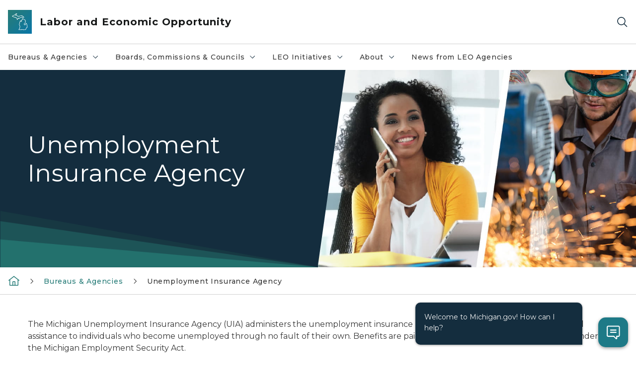

--- FILE ---
content_type: text/html; charset=utf-8
request_url: https://www.michigan.gov/leo/bureaus-agencies/uia
body_size: 32100
content:



<!DOCTYPE html>
<!--[if lt IE 7]>      <html class="no-js lt-ie9 lt-ie8 lt-ie7"> <![endif]-->
<!--[if IE 7]>         <html class="no-js lt-ie9 lt-ie8"> <![endif]-->
<!--[if IE 8]>         <html class="no-js lt-ie9"> <![endif]-->
<!--[if gt IE 8]><!-->
<html class="no-js" lang="en">
<!--<![endif]-->
<head>
<link href="/leo/-/media/Base-Themes/Core-Libraries/styles/optimized-min.css?rev=0d5ba9d6f4d64dc58b0ec50ad1bb0b58&hash=82667572B7992A40DA3BA306C71F4601" rel="stylesheet" /><link href="/leo/-/media/Base-Themes/Main-Theme/styles/optimized-min.css?rev=dd491b74890540928bec94fb7f92c1a6&hash=3A39CDE6537D4A6E728A3D7876BB17ED" rel="stylesheet" /><link href="/leo/-/media/Themes/eMiCoreTheme/som-guidelines/styles/pre-optimized-min.css?rev=39f954cab04a4fd4ab37c3bf766a1370&hash=6A6CA9DAF33805A24C1E6232B6238F95" rel="stylesheet" /><link href="/leo/-/media/Themes/eMiCoreTheme/DataTables/Styles/optimized-min.css?rev=99f96bab3005400ea7c6c4472bdd5f11&hash=90A13E89B241913E6315945A272E05DB" rel="stylesheet" /><link href="/leo/-/media/Base-Themes/Slick-Carousel/styles/optimized-min.css?rev=9524f845a6664e6891d64d36f9961a6c&hash=FDD94D996C5BBAF7404A7B18E6C320B2" rel="stylesheet" /><link href="/leo/-/media/Themes/eMiCoreTheme/DateRangePicker/Styles/optimized-min.css?rev=2ef96215d9ef47f69da97c840a8917dd&hash=FF86E7551B4E64EDA6A5D87E1E623D0C" rel="stylesheet" /><link href="/leo/-/media/Themes/eMiCoreTheme/eMiCoreTheme/styles/pre-optimized-min.css?rev=4d1836aa208e4b49b392aeec14e1c97d&hash=F6C6266489781FB1BA942BE91B269499" rel="stylesheet" />    



    <title>LEO - Unemployment Insurance Agency</title>


<link rel="canonical" href="https://www.michigan.gov/leo/bureaus-agencies/uia">



    <link href="/leo/-/media/Project/Websites/shared/Browser-Icon/favicon.ico?rev=2e0c4e282d1f41d7add652b27b58dd38&amp;hash=C5253FE47D747137107E15497004AFEF" rel="shortcut icon" />


    

    <!--Custom eMich Metadata Rendering advanced Favicon from SXA Site Settings-->

    
            <link rel="apple-touch-icon" sizes="180x180" href="/leo/-/media/Project/Websites/shared/Browser-Icon/apple-touch-icon.png?rev=6ba8df484dcd48a7b322e75d818cc69d&hash=D5A2CC473A33648265585321CF908F48" />
        
    
            <link rel="icon" type="image/png" sizes="32x32" href="/leo/-/media/Project/Websites/shared/Browser-Icon/favicon-32x32.png?rev=7022dacf2ef14b248b731f451c62a380&hash=B237EA0D383CFE8453D93340342A550A" />
        
    
            <link rel="icon" type="image/png" sizes="16x16" href="/leo/-/media/Project/Websites/shared/Browser-Icon/favicon-16x16.png?rev=7f7c62522a1646349d767d94fe24a637&hash=33DC8057A5AA1DE71D1E113CFE71E5D9" />
        
    
            <link rel="manifest" href="/leo/-/media/Project/Websites/shared/Browser-Icon/site.webmanifest?rev=83ca428ef151478d8decb815e7217495&hash=3A181C2AED11CD69BE93241DC86C850D" />
        
    
            <link rel="mask-icon" href="/leo/-/media/Project/Websites/shared/Browser-Icon/safari-pinned-tab.svg?rev=51f3e40a77134fbbb2233ded33af6d5e&hash=EC9CC9BD082F65585DB12639E897CB76" color="#277c78" />
        
    
            <meta name="msapplication-config" content="/leo/-/media/Project/Websites/shared/Browser-Icon/browserconfig.xml?rev=15a1c884ffca4409bb27fcec7eef109e&hash=8A5FCF0AEB3397D969BEBDEB6810CDE4" />
        
    
            <meta name="msapplication-TileColor" content="#277c78" />
        
    
            <meta name="theme-color" content="#ffffff" />
        


    

<!-- Coveo Metadata fields -->




	<meta name="site-name" content="Labor and Economic Opportunity" />


<meta name="site-path" content="leo" />
<meta name="site-logo" content="/leo/-/media/Images/Logos/leo.svg?rev=8edf00a9390e4ceca8f1f7447cc729da&hash=33B58A48093F3F4F4320F3F03BC24BC5" />


<meta name="site-agency" content="LEO" />
<meta name="site-agency-name" content="Department of Labor and Economic Opportunity" />
<meta name="item-type" content="Page" />
<meta name="grouped-item-type" content="Webpages" />
<meta name="site-hierarchy" content="Department of Labor and Economic Opportunity|Labor and Economic Opportunity" />
<meta name="sxa-tags" content="Labor and Economic Opportunity" />
<meta name="page-summary" content="Unemployment Insurance Agency" />
<meta name="page-template" content="Page" />
<meta name="page-image" content="/leo/-/media/Project/Websites/leo/Images/UIA2/UIA-Web-Banner-3-15-22.jpg?rev=985035a0159b4289b677af2868291a20&hash=6A8621F3E480DE68F138251850D1291D" />
<meta name="page-hasformcomponent" content="false" />
<meta name="robots" content="" />
<meta name="page-breadcrumb" content="Labor and Economic Opportunity|Bureaus & Agencies|Unemployment Insurance Agency" />






<!-- end Coveo Metadata fields -->



<meta property="og:description"  content="Unemployment Insurance Agency"><meta property="og:image"  content="https://www.michigan.gov/leo/-/media/Project/Websites/leo/Images/Logos/LEO/LEO-logo-1200x630.png?rev=ce28fe4eba9544338bc4a297c21f2088&amp;hash=9C300A8FA59513B16E3797FCDF780FE9"><meta property="og:title"  content="Unemployment Insurance Agency"><meta property="og:url"  content="https://www.michigan.gov/leo/bureaus-agencies/uia">



<meta  name="description" content="Unemployment Insurance Agency">



<meta property="twitter:title"  content="Unemployment Insurance Agency"><meta property="twitter:card"  content="summary_large_image">

    <meta name="viewport" content="width=device-width, initial-scale=1" />


    


<!-- Google Tag Manager -->
<script>(function(w,d,s,l,i){w[l]=w[l]||[];w[l].push({'gtm.start':
new Date().getTime(),event:'gtm.js'});var f=d.getElementsByTagName(s)[0],
j=d.createElement(s),dl=l!='dataLayer'?'&l='+l:'';j.async=true;j.src=
'https://www.googletagmanager.com/gtm.js?id='+i+dl;f.parentNode.insertBefore(j,f);
})(window,document,'script','dataLayer','GTM-WTW7M9');</script>
<!-- End Google Tag Manager -->


    





    




    <script type="application/ld+json">
             {"@context":"https://schema.org","@type":"WebPage","name":"Unemployment Insurance Agency","description":"Unemployment Insurance Agency","url":"https://www.michigan.gov/leo/bureaus-agencies/uia","inLanguage":"en-US"}
    </script>

</head>
<body class="mobile-device bodyclass">
    



    


<!-- Google Tag Manager (noscript) -->
<noscript><iframe src='https://www.googletagmanager.com/ns.html?id=GTM-WTW7M9'
height="0" width="0" style="display:none;visibility:hidden" title="Google Tag Manager"></iframe></noscript>
<!-- End Google Tag Manager (noscript) -->

    
<!-- #wrapper -->

<div id="wrapper">
    <a class="sr-only sr-only-focusable jump-to-id header__skip" href="#pagebody" data-target-id="main"><span class="skip-main">Skip to main content</span></a>
    <!-- #header -->
    <header>
        <div id="header" class="">
            



<div class="component content component__section main-width">
    <div class="component-content">
<div class="print-only">
  <div class="container">
    <div class="row text-center">
      <div class="col-12">
        <!-- Get Url for mobile page logo -->
       
          
              
       
          
              
               <img class="header-logo" src="/leo/-/media/Project/Websites/shared/Site-Logos/MichiganGlobal-logo-Icon.svg?rev=e29162c06c174283bdf2106d78d932ac&hash=B6694095C03E5D2A304C059B624C5E31" alt="Michigan Header Logo" /> 
             
    
      </div>
      <div class="col-12">
        <!-- Get Site Name -->
        <div class="section-title mb-0">LEO Labor and Economic Opportunity</div>
      </div>
    </div>
  </div>
</div><div class="navbar"><div class="navbar-brand pl-1">

<a  href="/leo" class="navbar-brand-img">

    
            <img class="header-logo-img" src="/leo/-/media/Project/Websites/shared/Site-Logos/MichiganGlobal-logo-Icon.svg?rev=e29162c06c174283bdf2106d78d932ac&hash=B6694095C03E5D2A304C059B624C5E31" alt="Michigan Header Logo" /> 
        
    

    
    
            <img class="header-logo" src="/leo/-/media/Project/Websites/shared/Site-Logos/MichiganGlobal-logo-Icon.svg?rev=e29162c06c174283bdf2106d78d932ac&hash=B6694095C03E5D2A304C059B624C5E31" alt="Michigan Header Logo" /> 
        
    
</a>

<a  href="/leo" class="navbar-brand-title">
<div class="header__section-title">Labor and Economic Opportunity</div>
</a>
</div><div class="action-bar">
<button class="header__section-search-wrapper" aria-label="Search">
    <span class="header__section-search-icon" aria-hidden="true"></span>
</button>
 <button class="navigation-toggle-header" type="button" aria-label="Open Main Menu" aria-expanded="false" id="mobileMenuButton" aria-controls="mobileMenuContent">
    <span class="navigation-toggle-header-icon"></span>
 </button>
</div></div>    </div>
</div>



    <section class="component component-wrapper">
            <div class="container-fluid">
<div class="row">    <div class="component navigation col-12 d-none d-md-block navigation-main navigation-main-vertical">
        <div class="component-content">
<nav id="menuA" aria-label="Main menu" class="headerMain-menu main-width">
    <div class="menu-a">
        <div class="main-nav">
            <ul class="clearfix nav main-menu">
                                <li class="level1 rel-level1 nav-item">
                                    <div class="navigation-title field-navigation-title" data-id="#meganav_dbaba23ca8344a058a4dc43ebd8d1e50">
                                        <button type="button" tabindex="0" data-index="0" class="not-link nav-link w-100 lv1-item_0" aria-expanded="false">
                                            Bureaus &amp; Agencies
                                            <span class="header-caret"></span>
                                        </button>
                                    </div>
                                </li>
                                <li class="level1 rel-level1 nav-item">
                                    <div class="navigation-title field-navigation-title" data-id="#meganav_f6748ae79d1348e8b54f948cd35baa28">
                                        <button type="button" tabindex="0" data-index="1" class="not-link nav-link w-100 lv1-item_1" aria-expanded="false">
                                            Boards, Commissions &amp; Councils
                                            <span class="header-caret"></span>
                                        </button>
                                    </div>
                                </li>
                                <li class="level1 rel-level1 nav-item">
                                    <div class="navigation-title field-navigation-title" data-id="#meganav_f798b13b80454eab8128b65c4fef37d5">
                                        <button type="button" tabindex="0" data-index="2" class="not-link nav-link w-100 lv1-item_2" aria-expanded="false">
                                            LEO Initiatives
                                            <span class="header-caret"></span>
                                        </button>
                                    </div>
                                </li>
                                <li class="level1 rel-level1 nav-item">
                                    <div class="navigation-title field-navigation-title" data-id="#meganav_5a06ea10fd2643d08ccfe5f360b85947">
                                        <button type="button" tabindex="0" data-index="3" class="not-link nav-link w-100 lv1-item_3" aria-expanded="false">
                                            About
                                            <span class="header-caret"></span>
                                        </button>
                                    </div>
                                </li>
                                <li class="level1 rel-level1 nav-item">
                                    <div class="navigation-title field-navigation-title">
                                        <a href="/leo/news" target="_self" data-index="4" class="nav-link lv1-item_4">
                                            News from LEO Agencies
                                        </a>
                                    </div>
                                </li>

            </ul>
        </div>
    </div>
</nav>

        <div class="megamenu main-nav" id="meganav_dbaba23ca8344a058a4dc43ebd8d1e50">
            <div class="container-fluid content-width px-0">
                <div class="row no-gutters">
                    <div class="col-12 col-md-5 second-level">
                        <div class="row no-gutters">
                            <div class="col-12">
                                <div class="second-level-title h1 ml-1 mb-1">Bureaus &amp; Agencies</div>
                                <a class="second-level-link ml-1" href="/leo/bureaus-agencies">
                                    Go to Bureaus &amp; Agencies
                                    <span class="header-caret-next"></span>
                                </a>
                                <ul class="nav flex-column mt-1">
                                            <li class="nav-item">
                                                        <button type="button" tabindex="0" data-index="0" class="not-link nav-link w-100 lv2-0 w-100" data-subnavid="#subnav_43f60c5b1afc42768b82c2376b6c6519" data-linktarget="_self" aria-controls="subnav_43f60c5b1afc42768b82c2376b6c6519" aria-expanded="false">
                                                            Bureau of Employment Relations
                                                            <span class="header-caret-next"></span>
                                                        </button>
                                            </li>
                                            <li class="nav-item">
                                                        <button type="button" tabindex="0" data-index="1" class="not-link nav-link w-100 lv2-1 w-100" data-subnavid="#subnav_21e5599b0b72465c891030e1fac50beb" data-linktarget="_self" aria-controls="subnav_21e5599b0b72465c891030e1fac50beb" aria-expanded="false">
                                                            Bureau of Services for Blind Persons
                                                            <span class="header-caret-next"></span>
                                                        </button>
                                            </li>
                                            <li class="nav-item">
                                                        <button type="button" tabindex="0" data-index="2" class="not-link nav-link w-100 lv2-2 w-100" data-subnavid="#subnav_ad128c39ba3342c7b887be4aa521142b" data-linktarget="_self" aria-controls="subnav_ad128c39ba3342c7b887be4aa521142b" aria-expanded="false">
                                                            Michigan Career &amp; Technical Institute
                                                            <span class="header-caret-next"></span>
                                                        </button>
                                            </li>
                                            <li class="nav-item">
                                                        <a href="https://www.michiganbusiness.org/" data-index="3" class="nav-link lv2-3" target="_blank">
                                                            Michigan Economic Development Corporation
                                                        </a>
                                            </li>
                                            <li class="nav-item">
                                                        <button type="button" tabindex="0" data-index="4" class="not-link nav-link w-100 lv2-4 w-100" data-subnavid="#subnav_4c299ca245c74f77ac177111f0da50b2" data-linktarget="_self" aria-controls="subnav_4c299ca245c74f77ac177111f0da50b2" aria-expanded="false">
                                                            Community &amp; Worker Economic Transition Office
                                                            <span class="header-caret-next"></span>
                                                        </button>
                                            </li>
                                            <li class="nav-item">
                                                        <button type="button" tabindex="0" data-index="5" class="not-link nav-link w-100 lv2-5 w-100" data-subnavid="#subnav_8a67d1ec7e9d4015a6869fc8968092ea" data-linktarget="_self" aria-controls="subnav_8a67d1ec7e9d4015a6869fc8968092ea" aria-expanded="false">
                                                            Michigan High-Speed Internet Office
                                                            <span class="header-caret-next"></span>
                                                        </button>
                                            </li>
                                            <li class="nav-item">
                                                        <button type="button" tabindex="0" data-index="6" class="not-link nav-link w-100 lv2-6 w-100" data-subnavid="#subnav_c8cc61abce62483bab207af31491eea0" data-linktarget="_self" aria-controls="subnav_c8cc61abce62483bab207af31491eea0" aria-expanded="false">
                                                            Michigan Occupational Safety and Health Administration
                                                            <span class="header-caret-next"></span>
                                                        </button>
                                            </li>
                                            <li class="nav-item">
                                                        <button type="button" tabindex="0" data-index="7" class="not-link nav-link w-100 lv2-7 w-100" data-subnavid="#subnav_5ebb47743d4040c6b0c5fb7f5ff4a0a8" data-linktarget="_self" aria-controls="subnav_5ebb47743d4040c6b0c5fb7f5ff4a0a8" aria-expanded="false">
                                                            Michigan Rehabilitation Services
                                                            <span class="header-caret-next"></span>
                                                        </button>
                                            </li>
                                            <li class="nav-item">
                                                        <a href="https://www.michigan.gov/mshda" data-index="8" class="nav-link lv2-8" target="_self">
                                                            Michigan State Housing Development Authority
                                                        </a>
                                            </li>
                                            <li class="nav-item">
                                                        <a href="https://www.michigan.gov//ogm" data-index="9" class="nav-link lv2-9" target="_self">
                                                            Office of Global Michigan
                                                        </a>
                                            </li>
                                            <li class="nav-item">
                                                        <a href="https://www.michiganbusiness.org/ofme/policy-resources/" data-index="10" class="nav-link lv2-10" target="_blank">
                                                            Office of Mobility and Electrification
                                                        </a>
                                            </li>
                                            <li class="nav-item">
                                                        <button type="button" tabindex="0" data-index="11" class="not-link nav-link w-100 lv2-11 w-100" data-subnavid="#subnav_09f8cd000d4f4d67b0db64ada5a59606" data-linktarget="_self" aria-controls="subnav_09f8cd000d4f4d67b0db64ada5a59606" aria-expanded="false">
                                                            Office of Rural Prosperity
                                                            <span class="header-caret-next"></span>
                                                        </button>
                                            </li>
                                            <li class="nav-item">
                                                        <button type="button" tabindex="0" data-index="12" class="not-link nav-link w-100 lv2-12 w-100" data-subnavid="#subnav_d5e17055c53e4793a0851bd8fae20f80" data-linktarget="_self" aria-controls="subnav_d5e17055c53e4793a0851bd8fae20f80" aria-expanded="false">
                                                            State Land Bank Authority
                                                            <span class="header-caret-next"></span>
                                                        </button>
                                            </li>
                                            <li class="nav-item">
                                                        <button type="button" tabindex="0" data-index="13" class="not-link nav-link w-100 lv2-13 w-100" data-subnavid="#subnav_55ad5a1e12c24b55839385eb6bb15c51" data-linktarget="_self" aria-controls="subnav_55ad5a1e12c24b55839385eb6bb15c51" aria-expanded="false">
                                                            Unemployment Insurance Agency
                                                            <span class="header-caret-next"></span>
                                                        </button>
                                            </li>
                                            <li class="nav-item">
                                                        <button type="button" tabindex="0" data-index="14" class="not-link nav-link w-100 lv2-14 w-100" data-subnavid="#subnav_207f924edbae4dbd93de1609feac39ea" data-linktarget="_self" aria-controls="subnav_207f924edbae4dbd93de1609feac39ea" aria-expanded="false">
                                                            Workers&#39; Disability Compensation Agency
                                                            <span class="header-caret-next"></span>
                                                        </button>
                                            </li>
                                            <li class="nav-item">
                                                        <button type="button" tabindex="0" data-index="15" class="not-link nav-link w-100 lv2-15 lv2-last" data-subnavid="#subnav_ab10376d8aef4a898bacae8b74ae1bea" data-linktarget="_self" aria-controls="subnav_ab10376d8aef4a898bacae8b74ae1bea" aria-expanded="false">
                                                            Workforce Development
                                                            <span class="header-caret-next"></span>
                                                        </button>
                                            </li>

                                </ul>
                            </div>
                        </div>
                    </div>
                    <div class="col-12 col-md-7 main-nav third-level active default"></div>
                        <div class="col-12 col-md-7 main-nav third-level" id="subnav_43f60c5b1afc42768b82c2376b6c6519">
                            <div class="row no-gutters">
                                <div class="col-12 col-md-8">
                                <div class="third-level-title h1 ml-1 mb-1">Bureau of Employment Relations</div>
                                <a class="third-level-link ml-1" href="/leo/bureaus-agencies/ber" target="_self">
                                    Go to Bureau of Employment Relations
                                    <span class="header-caret-next"></span>
                                </a>
                                    <p class="ml-1 nav-text">
                                        
                                    </p>
                                    <ul class="nav flex-column mt-1">
                                                <li class="nav-item">
                                                        <a href="/leo/bureaus-agencies/ber/michigan-employment-relations-commission" data-index="0" class="nav-link lv3-0" target="_self">
                                                            Michigan Employment Relations Commission
                                                        </a>
                                                </li>
                                                <li class="nav-item">
                                                        <a href="/leo/bureaus-agencies/ber/wage-and-hour" data-index="1" class="nav-link lv3-1 lv3-last" target="_self">
                                                            Wage and Hour
                                                        </a>
                                                </li>

                                    </ul>
                                </div>
                            </div>
                        </div>
                        <div class="col-12 col-md-7 main-nav third-level" id="subnav_21e5599b0b72465c891030e1fac50beb">
                            <div class="row no-gutters">
                                <div class="col-12 col-md-8">
                                <div class="third-level-title h1 ml-1 mb-1">Bureau of Services for Blind Persons</div>
                                <a class="third-level-link ml-1" href="/leo/bureaus-agencies/bureau-of-services-for-blind-persons" target="_self">
                                    Go to Bureau of Services for Blind Persons
                                    <span class="header-caret-next"></span>
                                </a>
                                    <p class="ml-1 nav-text">
                                        Bureau of Services for Blind Persons
                                    </p>
                                    <ul class="nav flex-column mt-1">
                                                <li class="nav-item">
                                                        <a href="/leo/bureaus-agencies/bureau-of-services-for-blind-persons/broad-overview" data-index="0" class="nav-link lv3-0" target="_self">
                                                            Broad Overview
                                                        </a>
                                                </li>
                                                <li class="nav-item">
                                                        <a href="/leo/bureaus-agencies/bureau-of-services-for-blind-persons/bsbp-local-offices" data-index="1" class="nav-link lv3-1" target="_self">
                                                            BSBP Local Offices
                                                        </a>
                                                </li>
                                                <li class="nav-item">
                                                        <a href="/leo/bureaus-agencies/bureau-of-services-for-blind-persons/bsbp-office-information" data-index="2" class="nav-link lv3-2" target="_self">
                                                            BSBP Office Information
                                                        </a>
                                                </li>
                                                <li class="nav-item">
                                                        <a href="/leo/bureaus-agencies/bureau-of-services-for-blind-persons/deafblind-services" data-index="3" class="nav-link lv3-3" target="_self">
                                                            DeafBlind Services
                                                        </a>
                                                </li>
                                                <li class="nav-item">
                                                        <a href="/leo/bureaus-agencies/bureau-of-services-for-blind-persons/documents-and-reports" data-index="4" class="nav-link lv3-4" target="_self">
                                                            Documents and Reports
                                                        </a>
                                                </li>
                                                <li class="nav-item">
                                                        <a href="/leo/bureaus-agencies/bureau-of-services-for-blind-persons/bsbp-resources" data-index="5" class="nav-link lv3-5" target="_self">
                                                            BSBP Resources
                                                        </a>
                                                </li>
                                                <li class="nav-item">
                                                        <a href="/leo/bureaus-agencies/bureau-of-services-for-blind-persons/bsbp-training-center" data-index="6" class="nav-link lv3-6" target="_self">
                                                            BSBP Training Center
                                                        </a>
                                                </li>
                                                <li class="nav-item">
                                                        <a href="/leo/bureaus-agencies/bureau-of-services-for-blind-persons/bsbp-vocational-rehabilitation-services" data-index="7" class="nav-link lv3-7" target="_self">
                                                            BSBP Vocational Rehabilitation
                                                        </a>
                                                </li>
                                                <li class="nav-item">
                                                        <a href="/leo/bureaus-agencies/bureau-of-services-for-blind-persons/business-enterprise-program" data-index="8" class="nav-link lv3-8" target="_self">
                                                            Business Enterprise Program
                                                        </a>
                                                </li>
                                                <li class="nav-item">
                                                        <a href="/leo/bureaus-agencies/bureau-of-services-for-blind-persons/independent-living-services-for-seniors" data-index="9" class="nav-link lv3-9" target="_self">
                                                            Independent Living Services for Seniors
                                                        </a>
                                                </li>
                                                <li class="nav-item">
                                                        <a href="/leo/bureaus-agencies/bureau-of-services-for-blind-persons/pre-employment-transition-services" data-index="10" class="nav-link lv3-10" target="_self">
                                                            Pre-Employment Transition Services
                                                        </a>
                                                </li>
                                                <li class="nav-item">
                                                        <a href="/leo/bureaus-agencies/bureau-of-services-for-blind-persons/btbl" data-index="11" class="nav-link lv3-11 lv3-last" target="_self">
                                                            Braille and Talking Book Library
                                                        </a>
                                                </li>

                                    </ul>
                                </div>
                            </div>
                        </div>
                        <div class="col-12 col-md-7 main-nav third-level" id="subnav_ad128c39ba3342c7b887be4aa521142b">
                            <div class="row no-gutters">
                                <div class="col-12 col-md-8">
                                <div class="third-level-title h1 ml-1 mb-1">Michigan Career &amp; Technical Institute</div>
                                <a class="third-level-link ml-1" href="/leo/bureaus-agencies/mcti" target="_self">
                                    Go to Michigan Career &amp; Technical Institute
                                    <span class="header-caret-next"></span>
                                </a>
                                    <p class="ml-1 nav-text">
                                        
                                    </p>
                                    <ul class="nav flex-column mt-1">
                                                <li class="nav-item">
                                                        <a href="/leo/bureaus-agencies/mcti/about/overview" data-index="0" class="nav-link lv3-0" target="_self">
                                                            About MCTI
                                                        </a>
                                                </li>
                                                <li class="nav-item">
                                                        <a href="/leo/bureaus-agencies/mcti/student-services/welcome-to-mcti" data-index="1" class="nav-link lv3-1" target="_self">
                                                            Student Services
                                                        </a>
                                                </li>
                                                <li class="nav-item">
                                                        <a href="/leo/bureaus-agencies/mcti/admissions/why-mcti" data-index="2" class="nav-link lv3-2" target="_self">
                                                            Admissions
                                                        </a>
                                                </li>
                                                <li class="nav-item">
                                                        <a href="/leo/bureaus-agencies/mcti/academics/vocational-training-programs" data-index="3" class="nav-link lv3-3" target="_self">
                                                            Academics
                                                        </a>
                                                </li>
                                                <li class="nav-item">
                                                        <a href="/leo/bureaus-agencies/mcti/about/campus-locator" data-index="4" class="nav-link lv3-4" target="_self">
                                                            Campus Locations
                                                        </a>
                                                </li>
                                                <li class="nav-item">
                                                        <a href="/leo/bureaus-agencies/mcti#contact" data-index="5" class="nav-link lv3-5 lv3-last" target="_self">
                                                            Contact MCTI
                                                        </a>
                                                </li>

                                    </ul>
                                </div>
                            </div>
                        </div>
                        <div class="col-12 col-md-7 main-nav third-level" id="subnav_b0952ccd4a2b4d65888dbec1f8165776">
                            <div class="row no-gutters">
                                <div class="col-12 col-md-8">
                                <div class="third-level-title h1 ml-1 mb-1">Michigan Economic Development Corporation</div>
                                <a class="third-level-link ml-1" href="https://www.michiganbusiness.org/" target="_blank">
                                    Go to Michigan Economic Development Corporation
                                    <span class="header-caret-next"></span>
                                </a>
                                    <p class="ml-1 nav-text">
                                        
                                    </p>
                                </div>
                            </div>
                        </div>
                        <div class="col-12 col-md-7 main-nav third-level" id="subnav_4c299ca245c74f77ac177111f0da50b2">
                            <div class="row no-gutters">
                                <div class="col-12 col-md-8">
                                <div class="third-level-title h1 ml-1 mb-1">Community &amp; Worker Economic Transition Office</div>
                                <a class="third-level-link ml-1" href="/leo/bureaus-agencies/economic-transition" target="_self">
                                    Go to Community &amp; Worker Economic Transition Office
                                    <span class="header-caret-next"></span>
                                </a>
                                    <p class="ml-1 nav-text">
                                        
                                    </p>
                                    <ul class="nav flex-column mt-1">
                                                <li class="nav-item">
                                                        <a href="/leo/bureaus-agencies/economic-transition/community-growth-academy" data-index="0" class="nav-link lv3-0" target="_self">
                                                            Community Growth Academy
                                                        </a>
                                                </li>
                                                <li class="nav-item">
                                                        <a href="/leo/bureaus-agencies/economic-transition/michigan-supplier-conversion-grant-program" data-index="1" class="nav-link lv3-1 lv3-last" target="_self">
                                                            Michigan Supplier Conversion Grant Program
                                                        </a>
                                                </li>

                                    </ul>
                                </div>
                            </div>
                        </div>
                        <div class="col-12 col-md-7 main-nav third-level" id="subnav_8a67d1ec7e9d4015a6869fc8968092ea">
                            <div class="row no-gutters">
                                <div class="col-12 col-md-8">
                                <div class="third-level-title h1 ml-1 mb-1">Michigan High-Speed Internet Office</div>
                                <a class="third-level-link ml-1" href="/leo/bureaus-agencies/mihi" target="_self">
                                    Go to Michigan High-Speed Internet Office
                                    <span class="header-caret-next"></span>
                                </a>
                                    <p class="ml-1 nav-text">
                                        Michigan High-Speed Internet Office
                                    </p>
                                    <ul class="nav flex-column mt-1">
                                                <li class="nav-item">
                                                        <a href="/leo/bureaus-agencies/mihi/michigan-digital-inclusion-resources" data-index="0" class="nav-link lv3-0" target="_self">
                                                            Michigan Digital Equity and Inclusion
                                                        </a>
                                                </li>
                                                <li class="nav-item">
                                                        <a href="/leo/bureaus-agencies/mihi/miconnectedfuture" data-index="1" class="nav-link lv3-1" target="_self">
                                                            MI Connected Future
                                                        </a>
                                                </li>
                                                <li class="nav-item">
                                                        <a href="/leo/bureaus-agencies/mihi/funding-opportunities" data-index="2" class="nav-link lv3-2" target="_self">
                                                            Funding Opportunities
                                                        </a>
                                                </li>
                                                <li class="nav-item">
                                                        <a href="/leo/bureaus-agencies/mihi/contact-us" data-index="3" class="nav-link lv3-3 lv3-last" target="_self">
                                                            Contact Us
                                                        </a>
                                                </li>

                                    </ul>
                                </div>
                            </div>
                        </div>
                        <div class="col-12 col-md-7 main-nav third-level" id="subnav_c8cc61abce62483bab207af31491eea0">
                            <div class="row no-gutters">
                                <div class="col-12 col-md-8">
                                <div class="third-level-title h1 ml-1 mb-1">Michigan Occupational Safety and Health Administration</div>
                                <a class="third-level-link ml-1" href="/leo/bureaus-agencies/miosha" target="_self">
                                    Go to Michigan Occupational Safety and Health Administration
                                    <span class="header-caret-next"></span>
                                </a>
                                    <p class="ml-1 nav-text">
                                        
                                    </p>
                                    <ul class="nav flex-column mt-1">
                                                <li class="nav-item">
                                                        <a href="/leo/bureaus-agencies/miosha/miosha-mti-survey-page" data-index="0" class="nav-link lv3-0" target="_self">
                                                            MIOSHA MTI Survey Page
                                                        </a>
                                                </li>
                                                <li class="nav-item">
                                                        <a href="/leo/bureaus-agencies/miosha/about-miosha" data-index="1" class="nav-link lv3-1" target="_self">
                                                            About MIOSHA
                                                        </a>
                                                </li>
                                                <li class="nav-item">
                                                        <a href="/leo/bureaus-agencies/miosha/cet" data-index="2" class="nav-link lv3-2" target="_self">
                                                            Consultation Education and Training
                                                        </a>
                                                </li>
                                                <li class="nav-item">
                                                        <a href="/leo/bureaus-agencies/miosha/online-payment" data-index="3" class="nav-link lv3-3" target="_self">
                                                            Online Penalty Payment
                                                        </a>
                                                </li>
                                                <li class="nav-item">
                                                        <a href="/leo/bureaus-agencies/miosha/policies-and-procedures" data-index="4" class="nav-link lv3-4" target="_self">
                                                            Policies and Procedures
                                                        </a>
                                                </li>
                                                <li class="nav-item">
                                                        <a href="/leo/bureaus-agencies/miosha/reporting-fatalities-and-injuries" data-index="5" class="nav-link lv3-5" target="_self">
                                                            Reporting Fatalities and Injuries
                                                        </a>
                                                </li>
                                                <li class="nav-item">
                                                        <a href="/leo/bureaus-agencies/miosha/safety-and-health-programs" data-index="6" class="nav-link lv3-6" target="_self">
                                                            Safety and Health Programs
                                                        </a>
                                                </li>
                                                <li class="nav-item">
                                                        <a href="/leo/bureaus-agencies/miosha/standards" data-index="7" class="nav-link lv3-7" target="_self">
                                                            Standards
                                                        </a>
                                                </li>
                                                <li class="nav-item">
                                                        <a href="/leo/bureaus-agencies/miosha/employer-assistance" data-index="8" class="nav-link lv3-8" target="_self">
                                                            Employer Assistance
                                                        </a>
                                                </li>
                                                <li class="nav-item">
                                                        <a href="/leo/bureaus-agencies/miosha/enforcement-and-appeals" data-index="9" class="nav-link lv3-9" target="_self">
                                                            Enforcement and Appeals
                                                        </a>
                                                </li>
                                                <li class="nav-item">
                                                        <a href="/leo/bureaus-agencies/miosha/topics" data-index="10" class="nav-link lv3-10" target="_self">
                                                            Topics
                                                        </a>
                                                </li>
                                                <li class="nav-item">
                                                        <a href="/leo/bureaus-agencies/miosha/resources" data-index="11" class="nav-link lv3-11 lv3-last" target="_self">
                                                            Resources
                                                        </a>
                                                </li>

                                    </ul>
                                </div>
                            </div>
                        </div>
                        <div class="col-12 col-md-7 main-nav third-level" id="subnav_5ebb47743d4040c6b0c5fb7f5ff4a0a8">
                            <div class="row no-gutters">
                                <div class="col-12 col-md-8">
                                <div class="third-level-title h1 ml-1 mb-1">Michigan Rehabilitation Services</div>
                                <a class="third-level-link ml-1" href="/leo/bureaus-agencies/mrs" target="_self">
                                    Go to Michigan Rehabilitation Services
                                    <span class="header-caret-next"></span>
                                </a>
                                    <p class="ml-1 nav-text">
                                        Michigan Rehabilitation Services
                                    </p>
                                    <ul class="nav flex-column mt-1">
                                                <li class="nav-item">
                                                        <a href="/leo/bureaus-agencies/mrs/individuals" data-index="0" class="nav-link lv3-0" target="_self">
                                                            MRS for Individuals
                                                        </a>
                                                </li>
                                                <li class="nav-item">
                                                        <a href="/leo/bureaus-agencies/mrs/mrs-for-students" data-index="1" class="nav-link lv3-1" target="_self">
                                                            MRS for Students
                                                        </a>
                                                </li>
                                                <li class="nav-item">
                                                        <a href="/leo/bureaus-agencies/mrs/businesses" data-index="2" class="nav-link lv3-2" target="_self">
                                                            MRS for Businesses
                                                        </a>
                                                </li>
                                                <li class="nav-item">
                                                        <a href="/leo/bureaus-agencies/mrs/events" data-index="3" class="nav-link lv3-3" target="_self">
                                                            Calendar
                                                        </a>
                                                </li>
                                                <li class="nav-item">
                                                        <a href="/leo/bureaus-agencies/mrs/legislative-reports" data-index="4" class="nav-link lv3-4" target="_self">
                                                            Legislative Reports
                                                        </a>
                                                </li>
                                                <li class="nav-item">
                                                        <a href="/leo/bureaus-agencies/mrs/disability-resources" data-index="5" class="nav-link lv3-5 lv3-last" target="_self">
                                                            Disability Resources
                                                        </a>
                                                </li>

                                    </ul>
                                </div>
                            </div>
                        </div>
                        <div class="col-12 col-md-7 main-nav third-level" id="subnav_d6cec4f100c24e63a1c74a15441c6c84">
                            <div class="row no-gutters">
                                <div class="col-12 col-md-8">
                                <div class="third-level-title h1 ml-1 mb-1">Michigan State Housing Development Authority</div>
                                <a class="third-level-link ml-1" href="https://www.michigan.gov/mshda" target="_self">
                                    Go to Michigan State Housing Development Authority
                                    <span class="header-caret-next"></span>
                                </a>
                                    <p class="ml-1 nav-text">
                                        
                                    </p>
                                </div>
                            </div>
                        </div>
                        <div class="col-12 col-md-7 main-nav third-level" id="subnav_9b16869159e14dc3baa336aace1f14f1">
                            <div class="row no-gutters">
                                <div class="col-12 col-md-8">
                                <div class="third-level-title h1 ml-1 mb-1">Office of Global Michigan</div>
                                <a class="third-level-link ml-1" href="https://www.michigan.gov//ogm" target="_self">
                                    Go to Office of Global Michigan
                                    <span class="header-caret-next"></span>
                                </a>
                                    <p class="ml-1 nav-text">
                                        
                                    </p>
                                </div>
                            </div>
                        </div>
                        <div class="col-12 col-md-7 main-nav third-level" id="subnav_8983b298d5ff4388939178089c8e1cc9">
                            <div class="row no-gutters">
                                <div class="col-12 col-md-8">
                                <div class="third-level-title h1 ml-1 mb-1">Office of Mobility and Electrification</div>
                                <a class="third-level-link ml-1" href="https://www.michiganbusiness.org/ofme/policy-resources/" target="_blank">
                                    Go to Office of Mobility and Electrification
                                    <span class="header-caret-next"></span>
                                </a>
                                    <p class="ml-1 nav-text">
                                        
                                    </p>
                                </div>
                            </div>
                        </div>
                        <div class="col-12 col-md-7 main-nav third-level" id="subnav_09f8cd000d4f4d67b0db64ada5a59606">
                            <div class="row no-gutters">
                                <div class="col-12 col-md-8">
                                <div class="third-level-title h1 ml-1 mb-1">Office of Rural Prosperity</div>
                                <a class="third-level-link ml-1" href="/leo/bureaus-agencies/office-of-rural-development" target="_self">
                                    Go to Office of Rural Prosperity
                                    <span class="header-caret-next"></span>
                                </a>
                                    <p class="ml-1 nav-text">
                                        
                                    </p>
                                    <ul class="nav flex-column mt-1">
                                                <li class="nav-item">
                                                        <a href="/leo/bureaus-agencies/office-of-rural-development/building-the-bridge-video-series" data-index="0" class="nav-link lv3-0" target="_self">
                                                            Building the Bridge Video Series
                                                        </a>
                                                </li>
                                                <li class="nav-item">
                                                        <a href="/leo/bureaus-agencies/office-of-rural-development/events" data-index="1" class="nav-link lv3-1" target="_self">
                                                            Events
                                                        </a>
                                                </li>
                                                <li class="nav-item">
                                                        <a href="/leo/bureaus-agencies/office-of-rural-development/rural-readiness-program" data-index="2" class="nav-link lv3-2" target="_self">
                                                            Rural Readiness Program
                                                        </a>
                                                </li>
                                                <li class="nav-item">
                                                        <a href="/leo/bureaus-agencies/office-of-rural-development/stronger-communities-brighter-futures" data-index="3" class="nav-link lv3-3" target="_self">
                                                            Stronger Communities Brighter Futures
                                                        </a>
                                                </li>
                                                <li class="nav-item">
                                                        <a href="/leo/bureaus-agencies/office-of-rural-development/roadmap-to-rural-prosperity" data-index="4" class="nav-link lv3-4" target="_self">
                                                            Roadmap to Rural Prosperity
                                                        </a>
                                                </li>
                                                <li class="nav-item">
                                                        <a href="/leo/bureaus-agencies/office-of-rural-development/rural-readiness-grant-program" data-index="5" class="nav-link lv3-5 lv3-last" target="_self">
                                                            Rural Readiness Grant Program
                                                        </a>
                                                </li>

                                    </ul>
                                </div>
                            </div>
                        </div>
                        <div class="col-12 col-md-7 main-nav third-level" id="subnav_d5e17055c53e4793a0851bd8fae20f80">
                            <div class="row no-gutters">
                                <div class="col-12 col-md-8">
                                <div class="third-level-title h1 ml-1 mb-1">State Land Bank Authority</div>
                                <a class="third-level-link ml-1" href="/leo/bureaus-agencies/landbank" target="_self">
                                    Go to State Land Bank Authority
                                    <span class="header-caret-next"></span>
                                </a>
                                    <p class="ml-1 nav-text">
                                        State Land Bank Authority
                                    </p>
                                    <ul class="nav flex-column mt-1">
                                                <li class="nav-item">
                                                        <a href="/leo/bureaus-agencies/landbank/about" data-index="0" class="nav-link lv3-0" target="_self">
                                                            About Us
                                                        </a>
                                                </li>
                                                <li class="nav-item">
                                                        <a href="/leo/bureaus-agencies/landbank/partner-land-bank" data-index="1" class="nav-link lv3-1" target="_self">
                                                            Partner Land Banks
                                                        </a>
                                                </li>
                                                <li class="nav-item">
                                                        <a href="/leo/bureaus-agencies/landbank/requests-for-proposals-and-qualifications" data-index="2" class="nav-link lv3-2" target="_self">
                                                            Requests for Proposals and Qualifications
                                                        </a>
                                                </li>
                                                <li class="nav-item">
                                                        <a href="/leo/bureaus-agencies/landbank/reports-and-faqs" data-index="3" class="nav-link lv3-3 lv3-last" target="_self">
                                                            Reports and FAQ&#39;s
                                                        </a>
                                                </li>

                                    </ul>
                                </div>
                            </div>
                        </div>
                        <div class="col-12 col-md-7 main-nav third-level" id="subnav_55ad5a1e12c24b55839385eb6bb15c51">
                            <div class="row no-gutters">
                                <div class="col-12 col-md-8">
                                <div class="third-level-title h1 ml-1 mb-1">Unemployment Insurance Agency</div>
                                <a class="third-level-link ml-1" href="/leo/bureaus-agencies/uia" target="_self">
                                    Go to Unemployment Insurance Agency
                                    <span class="header-caret-next"></span>
                                </a>
                                    <p class="ml-1 nav-text">
                                        Unemployment Insurance Agency
                                    </p>
                                    <ul class="nav flex-column mt-1">
                                                <li class="nav-item">
                                                        <a href="/leo/bureaus-agencies/uia/uia-resources-for-claimants" data-index="0" class="nav-link lv3-0" target="_self">
                                                            UIA Resources for Workers
                                                        </a>
                                                </li>
                                                <li class="nav-item">
                                                        <a href="/leo/bureaus-agencies/uia/unemployment-insurance-dashboard" data-index="1" class="nav-link lv3-1" target="_self">
                                                            UI Dashboard
                                                        </a>
                                                </li>
                                                <li class="nav-item">
                                                        <a href="/leo/bureaus-agencies/uia/employers" data-index="2" class="nav-link lv3-2" target="_self">
                                                            UIA Resources for Employers 
                                                        </a>
                                                </li>
                                                <li class="nav-item">
                                                        <a href="/leo/bureaus-agencies/uia/tools" data-index="3" class="nav-link lv3-3" target="_self">
                                                            Tools &amp; Resources
                                                        </a>
                                                </li>
                                                <li class="nav-item">
                                                        <a href="/leo/bureaus-agencies/uia/schedule-an-appointment" data-index="4" class="nav-link lv3-4" target="_self">
                                                            Schedule an Appointment
                                                        </a>
                                                </li>
                                                <li class="nav-item">
                                                        <a href="/leo/bureaus-agencies/uia/contact" data-index="5" class="nav-link lv3-5 lv3-last" target="_self">
                                                            Contact UIA
                                                        </a>
                                                </li>

                                    </ul>
                                </div>
                            </div>
                        </div>
                        <div class="col-12 col-md-7 main-nav third-level" id="subnav_207f924edbae4dbd93de1609feac39ea">
                            <div class="row no-gutters">
                                <div class="col-12 col-md-8">
                                <div class="third-level-title h1 ml-1 mb-1">Workers&#39; Disability Compensation Agency</div>
                                <a class="third-level-link ml-1" href="/leo/bureaus-agencies/wdca" target="_self">
                                    Go to Workers&#39; Disability Compensation Agency
                                    <span class="header-caret-next"></span>
                                </a>
                                    <p class="ml-1 nav-text">
                                        Workers&#39; Disability Compensation Agency
                                    </p>
                                    <ul class="nav flex-column mt-1">
                                                <li class="nav-item">
                                                        <a href="/leo/bureaus-agencies/wdca/edi" data-index="0" class="nav-link lv3-0" target="_self">
                                                            EDI
                                                        </a>
                                                </li>
                                                <li class="nav-item">
                                                        <a href="/leo/bureaus-agencies/wdca/employees-information" data-index="1" class="nav-link lv3-1" target="_self">
                                                            Employees&#39; Information
                                                        </a>
                                                </li>
                                                <li class="nav-item">
                                                        <a href="/leo/bureaus-agencies/wdca/employers-and-business-owners" data-index="2" class="nav-link lv3-2" target="_self">
                                                            Employers
                                                        </a>
                                                </li>
                                                <li class="nav-item">
                                                        <a href="/leo/bureaus-agencies/wdca/forms" data-index="3" class="nav-link lv3-3" target="_self">
                                                            Forms
                                                        </a>
                                                </li>
                                                <li class="nav-item">
                                                        <a href="/leo/bureaus-agencies/wdca/fundsadmin" data-index="4" class="nav-link lv3-4" target="_self">
                                                            Funds Administration
                                                        </a>
                                                </li>
                                                <li class="nav-item">
                                                        <a href="/leo/bureaus-agencies/wdca/healthcare" data-index="5" class="nav-link lv3-5" target="_self">
                                                            Health Care Services
                                                        </a>
                                                </li>
                                                <li class="nav-item">
                                                        <a href="/leo/bureaus-agencies/wdca/bdmag" data-index="6" class="nav-link lv3-6" target="_self">
                                                            Hearings and Appeals
                                                        </a>
                                                </li>
                                                <li class="nav-item">
                                                        <a href="/leo/bureaus-agencies/wdca/insurance-requirements" data-index="7" class="nav-link lv3-7" target="_self">
                                                            Insurance Requirements
                                                        </a>
                                                </li>
                                                <li class="nav-item">
                                                        <a href="/leo/bureaus-agencies/wdca/resources-and-reports" data-index="8" class="nav-link lv3-8" target="_self">
                                                            Resources and Reports
                                                        </a>
                                                </li>
                                                <li class="nav-item">
                                                        <a href="/leo/bureaus-agencies/wdca/self-ins" data-index="9" class="nav-link lv3-9" target="_self">
                                                            Self-Insurance
                                                        </a>
                                                </li>
                                                <li class="nav-item">
                                                        <a href="/leo/bureaus-agencies/wdca/voc-rehab" data-index="10" class="nav-link lv3-10 lv3-last" target="_self">
                                                            Vocational Rehabilitation
                                                        </a>
                                                </li>

                                    </ul>
                                </div>
                            </div>
                        </div>
                        <div class="col-12 col-md-7 main-nav third-level" id="subnav_ab10376d8aef4a898bacae8b74ae1bea">
                            <div class="row no-gutters">
                                <div class="col-12 col-md-8">
                                <div class="third-level-title h1 ml-1 mb-1">Workforce Development</div>
                                <a class="third-level-link ml-1" href="/leo/bureaus-agencies/wd" target="_self">
                                    Go to Workforce Development
                                    <span class="header-caret-next"></span>
                                </a>
                                    <p class="ml-1 nav-text">
                                        Workforce Development
                                    </p>
                                    <ul class="nav flex-column mt-1">
                                                <li class="nav-item">
                                                        <a href="/leo/bureaus-agencies/wd/about-us" data-index="0" class="nav-link lv3-0" target="_self">
                                                            About Us
                                                        </a>
                                                </li>
                                                <li class="nav-item">
                                                        <a href="/leo/bureaus-agencies/wd/funding-opportunities" data-index="1" class="nav-link lv3-1" target="_self">
                                                            Funding Opportunities
                                                        </a>
                                                </li>
                                                <li class="nav-item">
                                                        <a href="/leo/bureaus-agencies/wd/michigan-works" data-index="2" class="nav-link lv3-2" target="_self">
                                                            Michigan Works!
                                                        </a>
                                                </li>
                                                <li class="nav-item">
                                                        <a href="/leo/bureaus-agencies/wd/success-stories" data-index="3" class="nav-link lv3-3" target="_self">
                                                            Success Stories
                                                        </a>
                                                </li>
                                                <li class="nav-item">
                                                        <a href="/leo/bureaus-agencies/wd/programs-services" data-index="4" class="nav-link lv3-4" target="_self">
                                                            Programs and Services
                                                        </a>
                                                </li>
                                                <li class="nav-item">
                                                        <a href="/leo/bureaus-agencies/wd/apprenticeships" data-index="5" class="nav-link lv3-5" target="_self">
                                                            Registered Apprenticeships
                                                        </a>
                                                </li>
                                                <li class="nav-item">
                                                        <a href="/leo/bureaus-agencies/wd/industry-business" data-index="6" class="nav-link lv3-6" target="_self">
                                                            Industry and Business
                                                        </a>
                                                </li>
                                                <li class="nav-item">
                                                        <a href="/leo/bureaus-agencies/wd/professionals" data-index="7" class="nav-link lv3-7" target="_self">
                                                            Workforce Professionals
                                                        </a>
                                                </li>
                                                <li class="nav-item">
                                                        <a href="/leo/bureaus-agencies/wd/data-public-notices" data-index="8" class="nav-link lv3-8" target="_self">
                                                            Data and Public Notices
                                                        </a>
                                                </li>
                                                <li class="nav-item">
                                                        <a href="/leo/bureaus-agencies/wd/afls" data-index="9" class="nav-link lv3-9" target="_self">
                                                            Agricultural &amp; Foreign Labor Services
                                                        </a>
                                                </li>
                                                <li class="nav-item">
                                                        <a href="/leo/bureaus-agencies/wd/education-training" data-index="10" class="nav-link lv3-10" target="_self">
                                                            Education and Training
                                                        </a>
                                                </li>
                                                <li class="nav-item">
                                                        <a href="/leo/bureaus-agencies/wd/panel-veterans" data-index="11" class="nav-link lv3-11" target="_self">
                                                            Veterans&#39; Employment Services
                                                        </a>
                                                </li>
                                                <li class="nav-item">
                                                        <a href="/leo/bureaus-agencies/wd/pss" data-index="12" class="nav-link lv3-12 lv3-last" target="_self">
                                                            Post Secondary Schools
                                                        </a>
                                                </li>

                                    </ul>
                                </div>
                            </div>
                        </div>
                </div>
            </div>
        </div>
        <div class="megamenu main-nav" id="meganav_f6748ae79d1348e8b54f948cd35baa28">
            <div class="container-fluid content-width px-0">
                <div class="row no-gutters">
                    <div class="col-12 col-md-5 second-level">
                        <div class="row no-gutters">
                            <div class="col-12">
                                <div class="second-level-title h1 ml-1 mb-1">Boards, Commissions &amp; Councils</div>
                                <a class="second-level-link ml-1" href="/leo/boards-comms-councils">
                                    Go to Boards, Commissions &amp; Councils
                                    <span class="header-caret-next"></span>
                                </a>
                                <ul class="nav flex-column mt-1">
                                            <li class="nav-item">
                                                        <button type="button" tabindex="0" data-index="0" class="not-link nav-link w-100 lv2-0 w-100" data-subnavid="#subnav_c7a8409f8b9246f292cc7a33f711568d" data-linktarget="_self" aria-controls="subnav_c7a8409f8b9246f292cc7a33f711568d" aria-expanded="false">
                                                            Michigan Council for Rehabilitation Services
                                                            <span class="header-caret-next"></span>
                                                        </button>
                                            </li>
                                            <li class="nav-item">
                                                        <a href="/leo/boards-comms-councils/black-leadership-council" data-index="1" class="nav-link lv2-1" target="_self">
                                                            Black Leadership Advisory Council
                                                        </a>
                                            </li>
                                            <li class="nav-item">
                                                        <a href="https://www.michigan.gov/ogm/commissions/cmeaa" data-index="2" class="nav-link lv2-2" target="_self">
                                                            Commission on Middle Eastern American Affairs
                                                        </a>
                                            </li>
                                            <li class="nav-item">
                                                        <a href="https://www.michigan.gov/ogm/commissions/hlcom" data-index="3" class="nav-link lv2-3" target="_blank">
                                                            Hispanic/Latino Commission of Michigan
                                                        </a>
                                            </li>
                                            <li class="nav-item">
                                                        <a href="https://www.michigan.gov/ogm/commissions/lgbtq-commission" data-index="4" class="nav-link lv2-4" target="_blank">
                                                            LGBTQ+ Commission of Michigan
                                                        </a>
                                            </li>
                                            <li class="nav-item">
                                                        <a href="https://www.michigan.gov/ogm/commissions/mapaac" data-index="5" class="nav-link lv2-5" target="_blank">
                                                            Michigan Asian Pacific American Affairs Commission
                                                        </a>
                                            </li>
                                            <li class="nav-item">
                                                        <button type="button" tabindex="0" data-index="6" class="not-link nav-link w-100 lv2-6 w-100" data-subnavid="#subnav_610382b9216247ad9fdeb881ff9529ff" data-linktarget="_self" aria-controls="subnav_610382b9216247ad9fdeb881ff9529ff" aria-expanded="false">
                                                            Michigan Community Service Commission
                                                            <span class="header-caret-next"></span>
                                                        </button>
                                            </li>
                                            <li class="nav-item">
                                                        <a href="https://www.michiganbusiness.org/ofme/policy-resources/" data-index="7" class="nav-link lv2-7" target="_blank">
                                                            Michigan Council on Future Mobility and Electrification
                                                        </a>
                                            </li>
                                            <li class="nav-item">
                                                        <a href="/leo/bureaus-agencies/ber/michigan-employment-relations-commission" data-index="8" class="nav-link lv2-8" target="_self">
                                                            Michigan Employment Relations Commission
                                                        </a>
                                            </li>
                                            <li class="nav-item">
                                                        <a href="https://www.michigan.gov/ogm/commissions/michigan-immigrant-and-refugee-council" data-index="9" class="nav-link lv2-9" target="_blank">
                                                            Michigan Immigrant and Refugee Council
                                                        </a>
                                            </li>
                                            <li class="nav-item">
                                                        <a href="https://www.michigan.gov/mwc" data-index="10" class="nav-link lv2-10" target="_self">
                                                            Michigan Women&#39;s Commission
                                                        </a>
                                            </li>
                                            <li class="nav-item">
                                                        <button type="button" tabindex="0" data-index="11" class="not-link nav-link w-100 lv2-11 w-100" data-subnavid="#subnav_78c074b3b14748e6a3135e3c9a86a099" data-linktarget="_self" aria-controls="subnav_78c074b3b14748e6a3135e3c9a86a099" aria-expanded="false">
                                                            Michigan Workforce Development Board
                                                            <span class="header-caret-next"></span>
                                                        </button>
                                            </li>
                                            <li class="nav-item">
                                                        <button type="button" tabindex="0" data-index="12" class="not-link nav-link w-100 lv2-12 w-100" data-subnavid="#subnav_9a95ab4a6fbb43e583d981af019b5dc5" data-linktarget="_self" aria-controls="subnav_9a95ab4a6fbb43e583d981af019b5dc5" aria-expanded="false">
                                                            MiSTEM Advisory Council and MiSTEM Network
                                                            <span class="header-caret-next"></span>
                                                        </button>
                                            </li>
                                            <li class="nav-item">
                                                        <button type="button" tabindex="0" data-index="13" class="not-link nav-link w-100 lv2-13 w-100" data-subnavid="#subnav_8fb9d1a8ef0648d9bef2cfeb628cf9bc" data-linktarget="_self" aria-controls="subnav_8fb9d1a8ef0648d9bef2cfeb628cf9bc" aria-expanded="false">
                                                            Unemployment Insurance Appeals Commission
                                                            <span class="header-caret-next"></span>
                                                        </button>
                                            </li>
                                            <li class="nav-item">
                                                        <button type="button" tabindex="0" data-index="14" class="not-link nav-link w-100 lv2-14 lv2-last" data-subnavid="#subnav_b48719c362bb44f3ba4aac9f34f38be6" data-linktarget="_self" aria-controls="subnav_b48719c362bb44f3ba4aac9f34f38be6" aria-expanded="false">
                                                            Workers&#39; Disability Compensation Appeals Commission
                                                            <span class="header-caret-next"></span>
                                                        </button>
                                            </li>

                                </ul>
                            </div>
                        </div>
                    </div>
                    <div class="col-12 col-md-7 main-nav third-level active default"></div>
                        <div class="col-12 col-md-7 main-nav third-level" id="subnav_c7a8409f8b9246f292cc7a33f711568d">
                            <div class="row no-gutters">
                                <div class="col-12 col-md-8">
                                <div class="third-level-title h1 ml-1 mb-1">Michigan Council for Rehabilitation Services</div>
                                <a class="third-level-link ml-1" href="/leo/boards-comms-councils/mcrs" target="_self">
                                    Go to Michigan Council for Rehabilitation Services
                                    <span class="header-caret-next"></span>
                                </a>
                                    <p class="ml-1 nav-text">
                                        
                                    </p>
                                    <ul class="nav flex-column mt-1">
                                                <li class="nav-item">
                                                        <a href="/leo/boards-comms-councils/mcrs/mcrs-events" data-index="0" class="nav-link lv3-0 lv3-last" target="_self">
                                                            MCRS Meetings
                                                        </a>
                                                </li>

                                    </ul>
                                </div>
                            </div>
                        </div>
                        <div class="col-12 col-md-7 main-nav third-level" id="subnav_2fd01bbaf7ba44d7b056798dcb846e8a">
                            <div class="row no-gutters">
                                <div class="col-12 col-md-8">
                                <div class="third-level-title h1 ml-1 mb-1">Black Leadership Advisory Council</div>
                                <a class="third-level-link ml-1" href="/leo/boards-comms-councils/black-leadership-council" target="_self">
                                    Go to Black Leadership Advisory Council
                                    <span class="header-caret-next"></span>
                                </a>
                                    <p class="ml-1 nav-text">
                                        Black Leadership Advisory Council
                                    </p>
                                </div>
                            </div>
                        </div>
                        <div class="col-12 col-md-7 main-nav third-level" id="subnav_55a283cea7f54171a5e077f6d97371de">
                            <div class="row no-gutters">
                                <div class="col-12 col-md-8">
                                <div class="third-level-title h1 ml-1 mb-1">Commission on Middle Eastern American Affairs</div>
                                <a class="third-level-link ml-1" href="https://www.michigan.gov/ogm/commissions/cmeaa" target="_self">
                                    Go to Commission on Middle Eastern American Affairs
                                    <span class="header-caret-next"></span>
                                </a>
                                    <p class="ml-1 nav-text">
                                        
                                    </p>
                                </div>
                            </div>
                        </div>
                        <div class="col-12 col-md-7 main-nav third-level" id="subnav_da85dc85f17544f095d2c8cc7f2cf9ae">
                            <div class="row no-gutters">
                                <div class="col-12 col-md-8">
                                <div class="third-level-title h1 ml-1 mb-1">Hispanic/Latino Commission of Michigan</div>
                                <a class="third-level-link ml-1" href="https://www.michigan.gov/ogm/commissions/hlcom" target="_blank">
                                    Go to Hispanic/Latino Commission of Michigan
                                    <span class="header-caret-next"></span>
                                </a>
                                    <p class="ml-1 nav-text">
                                        
                                    </p>
                                </div>
                            </div>
                        </div>
                        <div class="col-12 col-md-7 main-nav third-level" id="subnav_cb5ee5eb48d443eebe9a528258dc1725">
                            <div class="row no-gutters">
                                <div class="col-12 col-md-8">
                                <div class="third-level-title h1 ml-1 mb-1">LGBTQ+ Commission of Michigan</div>
                                <a class="third-level-link ml-1" href="https://www.michigan.gov/ogm/commissions/lgbtq-commission" target="_blank">
                                    Go to LGBTQ+ Commission of Michigan
                                    <span class="header-caret-next"></span>
                                </a>
                                    <p class="ml-1 nav-text">
                                        
                                    </p>
                                </div>
                            </div>
                        </div>
                        <div class="col-12 col-md-7 main-nav third-level" id="subnav_68e012617c404078a0efab97a10e818f">
                            <div class="row no-gutters">
                                <div class="col-12 col-md-8">
                                <div class="third-level-title h1 ml-1 mb-1">Michigan Asian Pacific American Affairs Commission</div>
                                <a class="third-level-link ml-1" href="https://www.michigan.gov/ogm/commissions/mapaac" target="_blank">
                                    Go to Michigan Asian Pacific American Affairs Commission
                                    <span class="header-caret-next"></span>
                                </a>
                                    <p class="ml-1 nav-text">
                                        
                                    </p>
                                </div>
                            </div>
                        </div>
                        <div class="col-12 col-md-7 main-nav third-level" id="subnav_610382b9216247ad9fdeb881ff9529ff">
                            <div class="row no-gutters">
                                <div class="col-12 col-md-8">
                                <div class="third-level-title h1 ml-1 mb-1">Michigan Community Service Commission</div>
                                <a class="third-level-link ml-1" href="/leo/boards-comms-councils/mcsc" target="_self">
                                    Go to Michigan Community Service Commission
                                    <span class="header-caret-next"></span>
                                </a>
                                    <p class="ml-1 nav-text">
                                        Michigan Community Service Commission
                                    </p>
                                    <ul class="nav flex-column mt-1">
                                                <li class="nav-item">
                                                        <a href="/leo/boards-comms-councils/mcsc/about" data-index="0" class="nav-link lv3-0" target="_self">
                                                            About MCSC
                                                        </a>
                                                </li>
                                                <li class="nav-item">
                                                        <a href="/leo/boards-comms-councils/mcsc/vol-opps" data-index="1" class="nav-link lv3-1" target="_self">
                                                            Volunteer!
                                                        </a>
                                                </li>
                                                <li class="nav-item">
                                                        <a href="/leo/boards-comms-councils/mcsc/americorps" data-index="2" class="nav-link lv3-2" target="_self">
                                                            Michigan&#39;s AmeriCorps
                                                        </a>
                                                </li>
                                                <li class="nav-item">
                                                        <a href="/leo/boards-comms-councils/mcsc/gov-serv-awards" data-index="3" class="nav-link lv3-3" target="_self">
                                                            Governor&#39;s Service Awards
                                                        </a>
                                                </li>
                                                <li class="nav-item">
                                                        <a href="/leo/boards-comms-councils/mcsc/mentor" data-index="4" class="nav-link lv3-4" target="_self">
                                                            Mentor Michigan
                                                        </a>
                                                </li>
                                                <li class="nav-item">
                                                        <a href="/leo/boards-comms-councils/mcsc/nfr" data-index="5" class="nav-link lv3-5" target="_self">
                                                            News, Funding &amp; Resources
                                                        </a>
                                                </li>
                                                <li class="nav-item">
                                                        <a href="/leo/boards-comms-councils/mcsc/afghan" data-index="6" class="nav-link lv3-6" target="_self">
                                                            Afghan Arrivals
                                                        </a>
                                                </li>
                                                <li class="nav-item">
                                                        <a href="/leo/boards-comms-councils/mcsc/youth-initiatives" data-index="7" class="nav-link lv3-7 lv3-last" target="_self">
                                                            Youth Initiatives
                                                        </a>
                                                </li>

                                    </ul>
                                </div>
                            </div>
                        </div>
                        <div class="col-12 col-md-7 main-nav third-level" id="subnav_5a44d70fe10045119bc55959cf0dd3f9">
                            <div class="row no-gutters">
                                <div class="col-12 col-md-8">
                                <div class="third-level-title h1 ml-1 mb-1">Michigan Council on Future Mobility and Electrification</div>
                                <a class="third-level-link ml-1" href="https://www.michiganbusiness.org/ofme/policy-resources/" target="_blank">
                                    Go to Michigan Council on Future Mobility and Electrification
                                    <span class="header-caret-next"></span>
                                </a>
                                    <p class="ml-1 nav-text">
                                        
                                    </p>
                                </div>
                            </div>
                        </div>
                        <div class="col-12 col-md-7 main-nav third-level" id="subnav_2236268045af40008dcdea443f9b2f3d">
                            <div class="row no-gutters">
                                <div class="col-12 col-md-8">
                                <div class="third-level-title h1 ml-1 mb-1">Michigan Employment Relations Commission</div>
                                <a class="third-level-link ml-1" href="/leo/bureaus-agencies/ber/michigan-employment-relations-commission" target="_self">
                                    Go to Michigan Employment Relations Commission
                                    <span class="header-caret-next"></span>
                                </a>
                                    <p class="ml-1 nav-text">
                                        
                                    </p>
                                </div>
                            </div>
                        </div>
                        <div class="col-12 col-md-7 main-nav third-level" id="subnav_e09147ed492542be963505672e7c10a2">
                            <div class="row no-gutters">
                                <div class="col-12 col-md-8">
                                <div class="third-level-title h1 ml-1 mb-1">Michigan Immigrant and Refugee Council</div>
                                <a class="third-level-link ml-1" href="https://www.michigan.gov/ogm/commissions/michigan-immigrant-and-refugee-council" target="_blank">
                                    Go to Michigan Immigrant and Refugee Council
                                    <span class="header-caret-next"></span>
                                </a>
                                    <p class="ml-1 nav-text">
                                        
                                    </p>
                                </div>
                            </div>
                        </div>
                        <div class="col-12 col-md-7 main-nav third-level" id="subnav_8603ecad09b64fb4ba4daad29057d4ca">
                            <div class="row no-gutters">
                                <div class="col-12 col-md-8">
                                <div class="third-level-title h1 ml-1 mb-1">Michigan Women&#39;s Commission</div>
                                <a class="third-level-link ml-1" href="https://www.michigan.gov/mwc" target="_self">
                                    Go to Michigan Women&#39;s Commission
                                    <span class="header-caret-next"></span>
                                </a>
                                    <p class="ml-1 nav-text">
                                        
                                    </p>
                                </div>
                            </div>
                        </div>
                        <div class="col-12 col-md-7 main-nav third-level" id="subnav_78c074b3b14748e6a3135e3c9a86a099">
                            <div class="row no-gutters">
                                <div class="col-12 col-md-8">
                                <div class="third-level-title h1 ml-1 mb-1">Michigan Workforce Development Board</div>
                                <a class="third-level-link ml-1" href="/leo/boards-comms-councils/mwdb" target="_self">
                                    Go to Michigan Workforce Development Board
                                    <span class="header-caret-next"></span>
                                </a>
                                    <p class="ml-1 nav-text">
                                        Executive Order 2020-107 established Michigan Workforce Development Board
                                    </p>
                                    <ul class="nav flex-column mt-1">
                                                <li class="nav-item">
                                                        <a href="/leo/boards-comms-councils/mwdb/board" data-index="0" class="nav-link lv3-0" target="_self">
                                                            Board Members
                                                        </a>
                                                </li>
                                                <li class="nav-item">
                                                        <a href="/leo/boards-comms-councils/mwdb/meetings" data-index="1" class="nav-link lv3-1" target="_self">
                                                            Board Meetings
                                                        </a>
                                                </li>
                                                <li class="nav-item">
                                                        <a href="/leo/boards-comms-councils/mwdb/resolutions" data-index="2" class="nav-link lv3-2 lv3-last" target="_self">
                                                            Board Adopted Resolutions
                                                        </a>
                                                </li>

                                    </ul>
                                </div>
                            </div>
                        </div>
                        <div class="col-12 col-md-7 main-nav third-level" id="subnav_9a95ab4a6fbb43e583d981af019b5dc5">
                            <div class="row no-gutters">
                                <div class="col-12 col-md-8">
                                <div class="third-level-title h1 ml-1 mb-1">MiSTEM Advisory Council and MiSTEM Network</div>
                                <a class="third-level-link ml-1" href="/leo/boards-comms-councils/mistem" target="_self">
                                    Go to MiSTEM Advisory Council and MiSTEM Network
                                    <span class="header-caret-next"></span>
                                </a>
                                    <p class="ml-1 nav-text">
                                        MiSTEM convenes a statewide network of leaders in education, business and local communities to empower the next generation of innovators.
                                    </p>
                                    <ul class="nav flex-column mt-1">
                                                <li class="nav-item">
                                                        <a href="/leo/boards-comms-councils/mistem/about" data-index="0" class="nav-link lv3-0" target="_self">
                                                            About
                                                        </a>
                                                </li>
                                                <li class="nav-item">
                                                        <a href="/leo/boards-comms-councils/mistem/why-stem" data-index="1" class="nav-link lv3-1" target="_self">
                                                            Why STEM?
                                                        </a>
                                                </li>
                                                <li class="nav-item">
                                                        <a href="/leo/boards-comms-councils/mistem/our-work" data-index="2" class="nav-link lv3-2" target="_self">
                                                            Our Work
                                                        </a>
                                                </li>
                                                <li class="nav-item">
                                                        <a href="/leo/boards-comms-councils/mistem/regional-networks" data-index="3" class="nav-link lv3-3" target="_self">
                                                            Regional Networks
                                                        </a>
                                                </li>
                                                <li class="nav-item">
                                                        <a href="/leo/boards-comms-councils/mistem/get-involved" data-index="4" class="nav-link lv3-4" target="_self">
                                                            Get Involved
                                                        </a>
                                                </li>
                                                <li class="nav-item">
                                                        <a href="/leo/boards-comms-councils/mistem/mistem-news" data-index="5" class="nav-link lv3-5" target="_self">
                                                            MiSTEM News
                                                        </a>
                                                </li>
                                                <li class="nav-item">
                                                        <a href="/leo/boards-comms-councils/mistem/advisory-council" data-index="6" class="nav-link lv3-6" target="_self">
                                                            Advisory Council
                                                        </a>
                                                </li>
                                                <li class="nav-item">
                                                        <a href="/leo/boards-comms-councils/mistem/stem-toolbox" data-index="7" class="nav-link lv3-7 lv3-last" target="_self">
                                                            STEM Toolbox
                                                        </a>
                                                </li>

                                    </ul>
                                </div>
                            </div>
                        </div>
                        <div class="col-12 col-md-7 main-nav third-level" id="subnav_8fb9d1a8ef0648d9bef2cfeb628cf9bc">
                            <div class="row no-gutters">
                                <div class="col-12 col-md-8">
                                <div class="third-level-title h1 ml-1 mb-1">Unemployment Insurance Appeals Commission</div>
                                <a class="third-level-link ml-1" href="/leo/boards-comms-councils/welcome-to-the-michigan-unemployment-insurance-appeals-commission" target="_self">
                                    Go to Unemployment Insurance Appeals Commission
                                    <span class="header-caret-next"></span>
                                </a>
                                    <p class="ml-1 nav-text">
                                        Unemployment Insurance Appeals Commission
                                    </p>
                                    <ul class="nav flex-column mt-1">
                                                <li class="nav-item">
                                                        <a href="/leo/boards-comms-councils/welcome-to-the-michigan-unemployment-insurance-appeals-commission/financial-hardship-restitution-waiver-criteria-sec-62aii-under-full-commission-review" data-index="0" class="nav-link lv3-0" target="_self">
                                                            Financial Hardship Waiver (Section 62(a)(ii)) En Banc Decision (Owczarski dissenting) Issued on January 31, 2024
                                                        </a>
                                                </li>
                                                <li class="nav-item">
                                                        <a href="/leo/boards-comms-councils/welcome-to-the-michigan-unemployment-insurance-appeals-commission/contact-info-for-moahr" data-index="1" class="nav-link lv3-1" target="_self">
                                                            Info for MOAHR
                                                        </a>
                                                </li>
                                                <li class="nav-item">
                                                        <a href="/leo/boards-comms-councils/welcome-to-the-michigan-unemployment-insurance-appeals-commission/commission-digest" data-index="2" class="nav-link lv3-2" target="_self">
                                                            Digest
                                                        </a>
                                                </li>
                                                <li class="nav-item">
                                                        <a href="/leo/boards-comms-councils/welcome-to-the-michigan-unemployment-insurance-appeals-commission/circuit-court-decisions" data-index="3" class="nav-link lv3-3 lv3-last" target="_self">
                                                            Circuit Court Decisions
                                                        </a>
                                                </li>

                                    </ul>
                                </div>
                            </div>
                        </div>
                        <div class="col-12 col-md-7 main-nav third-level" id="subnav_b48719c362bb44f3ba4aac9f34f38be6">
                            <div class="row no-gutters">
                                <div class="col-12 col-md-8">
                                <div class="third-level-title h1 ml-1 mb-1">Workers&#39; Disability Compensation Appeals Commission</div>
                                <a class="third-level-link ml-1" href="/leo/boards-comms-councils/workers-disability-compensation-appeals-commission" target="_self">
                                    Go to Workers&#39; Disability Compensation Appeals Commission
                                    <span class="header-caret-next"></span>
                                </a>
                                    <p class="ml-1 nav-text">
                                        formerly MI Compensation Appellate Commission
                                    </p>
                                    <ul class="nav flex-column mt-1">
                                                <li class="nav-item">
                                                        <a href="/leo/boards-comms-councils/workers-disability-compensation-appeals-commission/current-statistics" data-index="0" class="nav-link lv3-0" target="_self">
                                                            Current Statistics
                                                        </a>
                                                </li>
                                                <li class="nav-item">
                                                        <a href="/leo/boards-comms-councils/workers-disability-compensation-appeals-commission/faq" data-index="1" class="nav-link lv3-1" target="_self">
                                                            FAQ
                                                        </a>
                                                </li>
                                                <li class="nav-item">
                                                        <a href="/leo/boards-comms-councils/workers-disability-compensation-appeals-commission/policies-list" data-index="2" class="nav-link lv3-2" target="_self">
                                                            Policies
                                                        </a>
                                                </li>
                                                <li class="nav-item">
                                                        <a href="/leo/boards-comms-councils/workers-disability-compensation-appeals-commission/resources-list" data-index="3" class="nav-link lv3-3 lv3-last" target="_self">
                                                            Resources
                                                        </a>
                                                </li>

                                    </ul>
                                </div>
                            </div>
                        </div>
                </div>
            </div>
        </div>
        <div class="megamenu main-nav" id="meganav_f798b13b80454eab8128b65c4fef37d5">
            <div class="container-fluid content-width px-0">
                <div class="row no-gutters">
                    <div class="col-12 col-md-5 second-level">
                        <div class="row no-gutters">
                            <div class="col-12">
                                <div class="second-level-title h1 ml-1 mb-1">LEO Initiatives</div>
                                <a class="second-level-link ml-1" href="/leo/initiatives">
                                    Go to LEO Initiatives
                                    <span class="header-caret-next"></span>
                                </a>
                                <ul class="nav flex-column mt-1">
                                            <li class="nav-item">
                                                        <a href="/leo/initiatives/all-access-michigan" data-index="0" class="nav-link lv2-0" target="_self">
                                                            All-Access Michigan
                                                        </a>
                                            </li>
                                            <li class="nav-item">
                                                        <a href="/leo/initiatives/build-michigan-infrastructure-workforce-program" data-index="1" class="nav-link lv2-1" target="_self">
                                                            Build Michigan&#39;s Infrastructure Workforce Program
                                                        </a>
                                            </li>
                                            <li class="nav-item">
                                                        <a href="/leo/initiatives/employee-ownership" data-index="2" class="nav-link lv2-2" target="_self">
                                                            Employee Ownership
                                                        </a>
                                            </li>
                                            <li class="nav-item">
                                                        <a href="/leo/initiatives/faith-based-community-partnerships" data-index="3" class="nav-link lv2-3" target="_self">
                                                            Faith-Based Community Partnerships
                                                        </a>
                                            </li>
                                            <li class="nav-item">
                                                        <button type="button" tabindex="0" data-index="4" class="not-link nav-link w-100 lv2-4 w-100" data-subnavid="#subnav_b86897bb99c747f9bd188c79443f5372" data-linktarget="_self" aria-controls="subnav_b86897bb99c747f9bd188c79443f5372" aria-expanded="false">
                                                            Healthy Work Healthy Mind
                                                            <span class="header-caret-next"></span>
                                                        </button>
                                            </li>
                                            <li class="nav-item">
                                                        <a href="/leo/initiatives/mi-funding-hub" data-index="5" class="nav-link lv2-5" target="_self">
                                                            MI Funding Hub
                                                        </a>
                                            </li>
                                            <li class="nav-item">
                                                        <a href="/leo/bureaus-agencies/wd/resources-for-businesses" data-index="6" class="nav-link lv2-6" target="_self">
                                                            Resources for Businesses
                                                        </a>
                                            </li>
                                            <li class="nav-item">
                                                        <a href="/leo/initiatives/mi-small-business" data-index="7" class="nav-link lv2-7" target="_self">
                                                            MI Small Business
                                                        </a>
                                            </li>
                                            <li class="nav-item">
                                                        <button type="button" tabindex="0" data-index="8" class="not-link nav-link w-100 lv2-8 w-100" data-subnavid="#subnav_3a5abec199e84541b2cad7bb136e567e" data-linktarget="_self" aria-controls="subnav_3a5abec199e84541b2cad7bb136e567e" aria-expanded="false">
                                                            Michigan Poverty Task Force
                                                            <span class="header-caret-next"></span>
                                                        </button>
                                            </li>
                                            <li class="nav-item">
                                                        <a href="/leo/initiatives/skills-to-work" data-index="9" class="nav-link lv2-9" target="_self">
                                                            Skills to Work
                                                        </a>
                                            </li>
                                            <li class="nav-item">
                                                        <a href="/leo/initiatives/youth-employment" data-index="10" class="nav-link lv2-10" target="_self">
                                                            Youth Employment
                                                        </a>
                                            </li>
                                            <li class="nav-item">
                                                        <a href="/leo/initiatives/workplace-rights" data-index="11" class="nav-link lv2-11 lv2-last" target="_self">
                                                            Workplace Rights
                                                        </a>
                                            </li>

                                </ul>
                            </div>
                        </div>
                    </div>
                    <div class="col-12 col-md-7 main-nav third-level active default"></div>
                        <div class="col-12 col-md-7 main-nav third-level" id="subnav_55420499a87749e1b072a8a09146bab6">
                            <div class="row no-gutters">
                                <div class="col-12 col-md-8">
                                <div class="third-level-title h1 ml-1 mb-1">All-Access Michigan</div>
                                <a class="third-level-link ml-1" href="/leo/initiatives/all-access-michigan" target="_self">
                                    Go to All-Access Michigan
                                    <span class="header-caret-next"></span>
                                </a>
                                    <p class="ml-1 nav-text">
                                        
                                    </p>
                                </div>
                            </div>
                        </div>
                        <div class="col-12 col-md-7 main-nav third-level" id="subnav_67628149beaf4842b7a4b43f6e640f13">
                            <div class="row no-gutters">
                                <div class="col-12 col-md-8">
                                <div class="third-level-title h1 ml-1 mb-1">Build Michigan&#39;s Infrastructure Workforce Program</div>
                                <a class="third-level-link ml-1" href="/leo/initiatives/build-michigan-infrastructure-workforce-program" target="_self">
                                    Go to Build Michigan&#39;s Infrastructure Workforce Program
                                    <span class="header-caret-next"></span>
                                </a>
                                    <p class="ml-1 nav-text">
                                        
                                    </p>
                                </div>
                            </div>
                        </div>
                        <div class="col-12 col-md-7 main-nav third-level" id="subnav_92cc783c21ac44268810108faf1364ab">
                            <div class="row no-gutters">
                                <div class="col-12 col-md-8">
                                <div class="third-level-title h1 ml-1 mb-1">Employee Ownership</div>
                                <a class="third-level-link ml-1" href="/leo/initiatives/employee-ownership" target="_self">
                                    Go to Employee Ownership
                                    <span class="header-caret-next"></span>
                                </a>
                                    <p class="ml-1 nav-text">
                                        
                                    </p>
                                </div>
                            </div>
                        </div>
                        <div class="col-12 col-md-7 main-nav third-level" id="subnav_8167467f57ad4cb9b6813e482790e46c">
                            <div class="row no-gutters">
                                <div class="col-12 col-md-8">
                                <div class="third-level-title h1 ml-1 mb-1">Faith-Based Community Partnerships</div>
                                <a class="third-level-link ml-1" href="/leo/initiatives/faith-based-community-partnerships" target="_self">
                                    Go to Faith-Based Community Partnerships
                                    <span class="header-caret-next"></span>
                                </a>
                                    <p class="ml-1 nav-text">
                                        
                                    </p>
                                </div>
                            </div>
                        </div>
                        <div class="col-12 col-md-7 main-nav third-level" id="subnav_b86897bb99c747f9bd188c79443f5372">
                            <div class="row no-gutters">
                                <div class="col-12 col-md-8">
                                <div class="third-level-title h1 ml-1 mb-1">Healthy Work Healthy Mind</div>
                                <a class="third-level-link ml-1" href="/leo/initiatives/mental-health-in-the-workplace" target="_self">
                                    Go to Healthy Work Healthy Mind
                                    <span class="header-caret-next"></span>
                                </a>
                                    <p class="ml-1 nav-text">
                                        
                                    </p>
                                    <ul class="nav flex-column mt-1">
                                                <li class="nav-item">
                                                        <a href="/leo/initiatives/mental-health-in-the-workplace/affecting-the-workplace" data-index="0" class="nav-link lv3-0" target="_self">
                                                            Affecting the Workplace
                                                        </a>
                                                </li>
                                                <li class="nav-item">
                                                        <a href="/leo/initiatives/mental-health-in-the-workplace/leads" data-index="1" class="nav-link lv3-1" target="_self">
                                                            LEADS
                                                        </a>
                                                </li>
                                                <li class="nav-item">
                                                        <a href="/leo/initiatives/mental-health-in-the-workplace/in-the-workplace" data-index="2" class="nav-link lv3-2" target="_self">
                                                            In the Workplace
                                                        </a>
                                                </li>
                                                <li class="nav-item">
                                                        <a href="/leo/initiatives/mental-health-in-the-workplace/individualized-behavior" data-index="3" class="nav-link lv3-3" target="_self">
                                                            Individualized Behavior
                                                        </a>
                                                </li>
                                                <li class="nav-item">
                                                        <a href="/leo/initiatives/mental-health-in-the-workplace/understanding-the-impact" data-index="4" class="nav-link lv3-4 lv3-last" target="_self">
                                                            Understanding the Impact
                                                        </a>
                                                </li>

                                    </ul>
                                </div>
                            </div>
                        </div>
                        <div class="col-12 col-md-7 main-nav third-level" id="subnav_09e26f29fa434a3f98ba2c089853b16d">
                            <div class="row no-gutters">
                                <div class="col-12 col-md-8">
                                <div class="third-level-title h1 ml-1 mb-1">MI Funding Hub</div>
                                <a class="third-level-link ml-1" href="/leo/initiatives/mi-funding-hub" target="_self">
                                    Go to MI Funding Hub
                                    <span class="header-caret-next"></span>
                                </a>
                                    <p class="ml-1 nav-text">
                                        
                                    </p>
                                </div>
                            </div>
                        </div>
                        <div class="col-12 col-md-7 main-nav third-level" id="subnav_497b85ae99334c338893d07056282865">
                            <div class="row no-gutters">
                                <div class="col-12 col-md-8">
                                <div class="third-level-title h1 ml-1 mb-1">Resources for Businesses</div>
                                <a class="third-level-link ml-1" href="/leo/bureaus-agencies/wd/resources-for-businesses" target="_self">
                                    Go to Resources for Businesses
                                    <span class="header-caret-next"></span>
                                </a>
                                    <p class="ml-1 nav-text">
                                        
                                    </p>
                                </div>
                            </div>
                        </div>
                        <div class="col-12 col-md-7 main-nav third-level" id="subnav_97dd2c433b604d66bceaa5990bd57eb2">
                            <div class="row no-gutters">
                                <div class="col-12 col-md-8">
                                <div class="third-level-title h1 ml-1 mb-1">MI Small Business</div>
                                <a class="third-level-link ml-1" href="/leo/initiatives/mi-small-business" target="_self">
                                    Go to MI Small Business
                                    <span class="header-caret-next"></span>
                                </a>
                                    <p class="ml-1 nav-text">
                                        
                                    </p>
                                </div>
                            </div>
                        </div>
                        <div class="col-12 col-md-7 main-nav third-level" id="subnav_3a5abec199e84541b2cad7bb136e567e">
                            <div class="row no-gutters">
                                <div class="col-12 col-md-8">
                                <div class="third-level-title h1 ml-1 mb-1">Michigan Poverty Task Force</div>
                                <a class="third-level-link ml-1" href="/leo/initiatives/poverty-task-force" target="_self">
                                    Go to Michigan Poverty Task Force
                                    <span class="header-caret-next"></span>
                                </a>
                                    <p class="ml-1 nav-text">
                                        
                                    </p>
                                    <ul class="nav flex-column mt-1">
                                                <li class="nav-item">
                                                        <a href="/leo/initiatives/poverty-task-force/opportunities-for-mi-nonprofits" data-index="0" class="nav-link lv3-0 lv3-last" target="_self">
                                                            Opportunities for MI Nonprofits
                                                        </a>
                                                </li>

                                    </ul>
                                </div>
                            </div>
                        </div>
                        <div class="col-12 col-md-7 main-nav third-level" id="subnav_d889d17404024e2aa225409018a2c57d">
                            <div class="row no-gutters">
                                <div class="col-12 col-md-8">
                                <div class="third-level-title h1 ml-1 mb-1">Skills to Work</div>
                                <a class="third-level-link ml-1" href="/leo/initiatives/skills-to-work" target="_self">
                                    Go to Skills to Work
                                    <span class="header-caret-next"></span>
                                </a>
                                    <p class="ml-1 nav-text">
                                        
                                    </p>
                                </div>
                            </div>
                        </div>
                        <div class="col-12 col-md-7 main-nav third-level" id="subnav_4d1a310cb7824f4e891c4581446340ce">
                            <div class="row no-gutters">
                                <div class="col-12 col-md-8">
                                <div class="third-level-title h1 ml-1 mb-1">Youth Employment</div>
                                <a class="third-level-link ml-1" href="/leo/initiatives/youth-employment" target="_self">
                                    Go to Youth Employment
                                    <span class="header-caret-next"></span>
                                </a>
                                    <p class="ml-1 nav-text">
                                        
                                    </p>
                                </div>
                            </div>
                        </div>
                        <div class="col-12 col-md-7 main-nav third-level" id="subnav_254abef7a6394bc986d8c8bbaed3116d">
                            <div class="row no-gutters">
                                <div class="col-12 col-md-8">
                                <div class="third-level-title h1 ml-1 mb-1">Workplace Rights</div>
                                <a class="third-level-link ml-1" href="/leo/initiatives/workplace-rights" target="_self">
                                    Go to Workplace Rights
                                    <span class="header-caret-next"></span>
                                </a>
                                    <p class="ml-1 nav-text">
                                        
                                    </p>
                                </div>
                            </div>
                        </div>
                </div>
            </div>
        </div>
        <div class="megamenu main-nav" id="meganav_5a06ea10fd2643d08ccfe5f360b85947">
            <div class="container-fluid content-width px-0">
                <div class="row no-gutters">
                    <div class="col-12 col-md-5 second-level">
                        <div class="row no-gutters">
                            <div class="col-12">
                                <div class="second-level-title h1 ml-1 mb-1">About</div>
                                <a class="second-level-link ml-1" href="/leo/about">
                                    Go to About
                                    <span class="header-caret-next"></span>
                                </a>
                                <ul class="nav flex-column mt-1">
                                            <li class="nav-item">
                                                        <a href="/leo/about/contact-us" data-index="0" class="nav-link lv2-0" target="_self">
                                                            Contact LEO
                                                        </a>
                                            </li>
                                            <li class="nav-item">
                                                        <a href="/leo/about/leo-careers" data-index="1" class="nav-link lv2-1" target="_self">
                                                            LEO Careers
                                                        </a>
                                            </li>
                                            <li class="nav-item">
                                                        <button type="button" tabindex="0" data-index="2" class="not-link nav-link w-100 lv2-2 w-100" data-subnavid="#subnav_f1962e14a8d640bea4da3ddc1eea3c7d" data-linktarget="_self" aria-controls="subnav_f1962e14a8d640bea4da3ddc1eea3c7d" aria-expanded="false">
                                                            Executive Leadership
                                                            <span class="header-caret-next"></span>
                                                        </button>
                                            </li>
                                            <li class="nav-item">
                                                        <a href="/leo/about/legislative-reports" data-index="3" class="nav-link lv2-3 lv2-last" target="_self">
                                                            Legislative Reports
                                                        </a>
                                            </li>

                                </ul>
                            </div>
                        </div>
                    </div>
                    <div class="col-12 col-md-7 main-nav third-level active default"></div>
                        <div class="col-12 col-md-7 main-nav third-level" id="subnav_2adf7373488c4921bd3b0ee776888686">
                            <div class="row no-gutters">
                                <div class="col-12 col-md-8">
                                <div class="third-level-title h1 ml-1 mb-1">Contact LEO</div>
                                <a class="third-level-link ml-1" href="/leo/about/contact-us" target="_self">
                                    Go to Contact LEO
                                    <span class="header-caret-next"></span>
                                </a>
                                    <p class="ml-1 nav-text">
                                        Contact for LEO divisions
                                    </p>
                                </div>
                            </div>
                        </div>
                        <div class="col-12 col-md-7 main-nav third-level" id="subnav_6573adf077d24cb9a187b826e45869a2">
                            <div class="row no-gutters">
                                <div class="col-12 col-md-8">
                                <div class="third-level-title h1 ml-1 mb-1">LEO Careers</div>
                                <a class="third-level-link ml-1" href="/leo/about/leo-careers" target="_self">
                                    Go to LEO Careers
                                    <span class="header-caret-next"></span>
                                </a>
                                    <p class="ml-1 nav-text">
                                        
                                    </p>
                                </div>
                            </div>
                        </div>
                        <div class="col-12 col-md-7 main-nav third-level" id="subnav_f1962e14a8d640bea4da3ddc1eea3c7d">
                            <div class="row no-gutters">
                                <div class="col-12 col-md-8">
                                <div class="third-level-title h1 ml-1 mb-1">Executive Leadership</div>
                                <a class="third-level-link ml-1" href="/leo/about/executive-leadership" target="_self">
                                    Go to Executive Leadership
                                    <span class="header-caret-next"></span>
                                </a>
                                    <p class="ml-1 nav-text">
                                        Executive Leadership
                                    </p>
                                    <ul class="nav flex-column mt-1">
                                                <li class="nav-item">
                                                        <a href="/leo/about/executive-leadership/susan-corbin" data-index="0" class="nav-link lv3-0" target="_self">
                                                            Susan Corbin
                                                        </a>
                                                </li>
                                                <li class="nav-item">
                                                        <a href="/leo/about/executive-leadership/jonathan-smith" data-index="1" class="nav-link lv3-1" target="_self">
                                                            Jonathan Smith
                                                        </a>
                                                </li>
                                                <li class="nav-item">
                                                        <a href="/leo/about/executive-leadership/stephanie-beckhorn" data-index="2" class="nav-link lv3-2" target="_self">
                                                            Stephanie Beckhorn
                                                        </a>
                                                </li>
                                                <li class="nav-item">
                                                        <a href="/leo/about/executive-leadership/sean-egan" data-index="3" class="nav-link lv3-3" target="_self">
                                                            Sean Egan
                                                        </a>
                                                </li>
                                                <li class="nav-item">
                                                        <a href="/leo/about/executive-leadership/kim-trent" data-index="4" class="nav-link lv3-4" target="_self">
                                                            Kim Trent
                                                        </a>
                                                </li>
                                                <li class="nav-item">
                                                        <a href="/leo/about/executive-leadership/jason-palmer" data-index="5" class="nav-link lv3-5" target="_self">
                                                            Jason Palmer
                                                        </a>
                                                </li>
                                                <li class="nav-item">
                                                        <a href="/leo/about/executive-leadership/quentin-messer" data-index="6" class="nav-link lv3-6" target="_self">
                                                            Quentin Messer
                                                        </a>
                                                </li>
                                                <li class="nav-item">
                                                        <a href="/leo/about/executive-leadership/amy-hovey" data-index="7" class="nav-link lv3-7 lv3-last" target="_self">
                                                            Amy Hovey
                                                        </a>
                                                </li>

                                    </ul>
                                </div>
                            </div>
                        </div>
                        <div class="col-12 col-md-7 main-nav third-level" id="subnav_893dfcbaedce44f080353d2c71e8a73c">
                            <div class="row no-gutters">
                                <div class="col-12 col-md-8">
                                <div class="third-level-title h1 ml-1 mb-1">Legislative Reports</div>
                                <a class="third-level-link ml-1" href="/leo/about/legislative-reports" target="_self">
                                    Go to Legislative Reports
                                    <span class="header-caret-next"></span>
                                </a>
                                    <p class="ml-1 nav-text">
                                        Legislative Reports
                                    </p>
                                </div>
                            </div>
                        </div>
                </div>
            </div>
        </div>
        <div class="megamenu main-nav" id="meganav_dc7222de62514877bd097c9c19ba5381">
            <div class="container-fluid content-width px-0">
                <div class="row no-gutters">
                    <div class="col-12 col-md-5 second-level">
                        <div class="row no-gutters">
                            <div class="col-12">
                                <div class="second-level-title h1 ml-1 mb-1">News from LEO Agencies</div>
                                <a class="second-level-link ml-1" href="/leo/news">
                                    Go to News from LEO Agencies
                                    <span class="header-caret-next"></span>
                                </a>
                                <ul class="nav flex-column mt-1">

                                </ul>
                            </div>
                        </div>
                    </div>
                    <div class="col-12 col-md-7 main-nav third-level active default"></div>
                </div>
            </div>
        </div>

        </div>
    </div>

<div class="component navigation-toggle col-12" data-properties="{&quot;easing&quot;:&quot;swing&quot;,&quot;speed&quot;:500,&quot;expandOnHover&quot;:false,&quot;expandedByDefault&quot;:false}">
    <div class="component-content">
        <div class="toggle-content clearfix">
            <div class="navigation-toggle-content" id="mobileMenuContent">
                <div class="row">    <div class="component navigation col-12">
        <div class="component-content">
<nav id="menuAmobile" aria-label="Main menu mobile" class="headerMain-menu">
    <div class="menu-a">
        <div class="mobile-nav">
            <ul class="clearfix nav main-menu">
                            <li class="level1 rel-level1 nav-item">
                                    <div class="navigation-title field-navigation-title" data-id="#m_meganav_dbaba23ca8344a058a4dc43ebd8d1e50">
                                            <button type="button" tabindex="0" class="nav-link not-active lv1-0" id="m_meganav_dbaba23ca8344a058a4dc43ebd8d1e50_link">
                                                Bureaus &amp; Agencies
                                                <span class="header-caret"></span>
                                            </button>
                                    </div>
                            </li>
                            <li class="level1 rel-level1 nav-item">
                                    <div class="navigation-title field-navigation-title" data-id="#m_meganav_f6748ae79d1348e8b54f948cd35baa28">
                                            <button type="button" tabindex="0" class="nav-link not-active lv1-1" id="m_meganav_f6748ae79d1348e8b54f948cd35baa28_link">
                                                Boards, Commissions &amp; Councils
                                                <span class="header-caret"></span>
                                            </button>
                                    </div>
                            </li>
                            <li class="level1 rel-level1 nav-item">
                                    <div class="navigation-title field-navigation-title" data-id="#m_meganav_f798b13b80454eab8128b65c4fef37d5">
                                            <button type="button" tabindex="0" class="nav-link not-active lv1-2" id="m_meganav_f798b13b80454eab8128b65c4fef37d5_link">
                                                LEO Initiatives
                                                <span class="header-caret"></span>
                                            </button>
                                    </div>
                            </li>
                            <li class="level1 rel-level1 nav-item">
                                    <div class="navigation-title field-navigation-title" data-id="#m_meganav_5a06ea10fd2643d08ccfe5f360b85947">
                                            <button type="button" tabindex="0" class="nav-link not-active lv1-3" id="m_meganav_5a06ea10fd2643d08ccfe5f360b85947_link">
                                                About
                                                <span class="header-caret"></span>
                                            </button>
                                    </div>
                            </li>
                            <li class="level1 rel-level1 nav-item">
                                    <div class="navigation-title field-navigation-title">
                                            <a class="nav-link lv1-4 mobile-lv1-last" href="/leo/news">
                                                News from LEO Agencies
                                            </a>
                                    </div>
                            </li>

            </ul>
        </div>
    </div>
</nav>

<nav class="mobile-nav mobile-nav-lv2 main-width" aria-label="Main menu mobile — lvl 2">
    <div class="menu-a">
            <div class="megamenu mobile-nav" id="m_meganav_dbaba23ca8344a058a4dc43ebd8d1e50">
                <div class="container-fluid px-0">
                    <div class="row no-gutters">
                        <div class="col-12 second-level">
                            <div class="row no-gutters">
                                <div class="col-12">
                                    <a class="nav-link second-level-back not-active" href="#"><span class="header-caret-back"></span>Back</a>
                                    <a href="/leo/bureaus-agencies" class="nav-link second-level-title h3 ml-1 text-primary d-block">
                                        Bureaus &amp; Agencies
                                    </a>
                                    <ul class="nav flex-column mt-1">
                                                <li class="nav-item">
                                                            <button type="button" tabindex="0" class="nav-link not-active" id="m_subnav_43f60c5b1afc42768b82c2376b6c6519_link" data-subnavid="#m_subnav_43f60c5b1afc42768b82c2376b6c6519">
                                                                Bureau of Employment Relations
                                                                <span class="header-caret"></span>
                                                            </button>
                                                </li>
                                                <li class="nav-item">
                                                            <button type="button" tabindex="0" class="nav-link not-active" id="m_subnav_21e5599b0b72465c891030e1fac50beb_link" data-subnavid="#m_subnav_21e5599b0b72465c891030e1fac50beb">
                                                                Bureau of Services for Blind Persons
                                                                <span class="header-caret"></span>
                                                            </button>
                                                </li>
                                                <li class="nav-item">
                                                            <button type="button" tabindex="0" class="nav-link not-active" id="m_subnav_ad128c39ba3342c7b887be4aa521142b_link" data-subnavid="#m_subnav_ad128c39ba3342c7b887be4aa521142b">
                                                                Michigan Career &amp; Technical Institute
                                                                <span class="header-caret"></span>
                                                            </button>
                                                </li>
                                                <li class="nav-item">
                                                            <a href="https://www.michiganbusiness.org/" class="nav-link">
                                                                Michigan Economic Development Corporation
                                                            </a>
                                                </li>
                                                <li class="nav-item">
                                                            <button type="button" tabindex="0" class="nav-link not-active" id="m_subnav_4c299ca245c74f77ac177111f0da50b2_link" data-subnavid="#m_subnav_4c299ca245c74f77ac177111f0da50b2">
                                                                Community &amp; Worker Economic Transition Office
                                                                <span class="header-caret"></span>
                                                            </button>
                                                </li>
                                                <li class="nav-item">
                                                            <button type="button" tabindex="0" class="nav-link not-active" id="m_subnav_8a67d1ec7e9d4015a6869fc8968092ea_link" data-subnavid="#m_subnav_8a67d1ec7e9d4015a6869fc8968092ea">
                                                                Michigan High-Speed Internet Office
                                                                <span class="header-caret"></span>
                                                            </button>
                                                </li>
                                                <li class="nav-item">
                                                            <button type="button" tabindex="0" class="nav-link not-active" id="m_subnav_c8cc61abce62483bab207af31491eea0_link" data-subnavid="#m_subnav_c8cc61abce62483bab207af31491eea0">
                                                                Michigan Occupational Safety and Health Administration
                                                                <span class="header-caret"></span>
                                                            </button>
                                                </li>
                                                <li class="nav-item">
                                                            <button type="button" tabindex="0" class="nav-link not-active" id="m_subnav_5ebb47743d4040c6b0c5fb7f5ff4a0a8_link" data-subnavid="#m_subnav_5ebb47743d4040c6b0c5fb7f5ff4a0a8">
                                                                Michigan Rehabilitation Services
                                                                <span class="header-caret"></span>
                                                            </button>
                                                </li>
                                                <li class="nav-item">
                                                            <a href="https://www.michigan.gov/mshda" class="nav-link">
                                                                Michigan State Housing Development Authority
                                                            </a>
                                                </li>
                                                <li class="nav-item">
                                                            <a href="https://www.michigan.gov//ogm" class="nav-link">
                                                                Office of Global Michigan
                                                            </a>
                                                </li>
                                                <li class="nav-item">
                                                            <a href="https://www.michiganbusiness.org/ofme/policy-resources/" class="nav-link">
                                                                Office of Mobility and Electrification
                                                            </a>
                                                </li>
                                                <li class="nav-item">
                                                            <button type="button" tabindex="0" class="nav-link not-active" id="m_subnav_09f8cd000d4f4d67b0db64ada5a59606_link" data-subnavid="#m_subnav_09f8cd000d4f4d67b0db64ada5a59606">
                                                                Office of Rural Prosperity
                                                                <span class="header-caret"></span>
                                                            </button>
                                                </li>
                                                <li class="nav-item">
                                                            <button type="button" tabindex="0" class="nav-link not-active" id="m_subnav_d5e17055c53e4793a0851bd8fae20f80_link" data-subnavid="#m_subnav_d5e17055c53e4793a0851bd8fae20f80">
                                                                State Land Bank Authority
                                                                <span class="header-caret"></span>
                                                            </button>
                                                </li>
                                                <li class="nav-item">
                                                            <button type="button" tabindex="0" class="nav-link not-active" id="m_subnav_55ad5a1e12c24b55839385eb6bb15c51_link" data-subnavid="#m_subnav_55ad5a1e12c24b55839385eb6bb15c51">
                                                                Unemployment Insurance Agency
                                                                <span class="header-caret"></span>
                                                            </button>
                                                </li>
                                                <li class="nav-item">
                                                            <button type="button" tabindex="0" class="nav-link not-active" id="m_subnav_207f924edbae4dbd93de1609feac39ea_link" data-subnavid="#m_subnav_207f924edbae4dbd93de1609feac39ea">
                                                                Workers&#39; Disability Compensation Agency
                                                                <span class="header-caret"></span>
                                                            </button>
                                                </li>
                                                <li class="nav-item">
                                                            <button type="button" tabindex="0" class="nav-link not-active mobile-lv2-last" id="m_subnav_ab10376d8aef4a898bacae8b74ae1bea_link" data-subnavid="#m_subnav_ab10376d8aef4a898bacae8b74ae1bea">
                                                                Workforce Development
                                                                <span class="header-caret"></span>
                                                            </button>
                                                </li>

                                    </ul>
                                </div>
                            </div>
                        </div>
                            <div class="col-12 mobile-nav third-level" id="m_subnav_43f60c5b1afc42768b82c2376b6c6519">
                                <div class="row no-gutters">
                                    <div class="col-12">
                                        <a class="nav-link third-level-back not-active" href="#"><span class="header-caret-back"></span>Back</a>
                                        <a class="nav-link third-level-title h3 ml-1 text-primary d-block" href="/leo/bureaus-agencies/ber">
                                            Bureau of Employment Relations
                                        </a>
                                            <ul class="nav flex-column mt-1">
                                                        <li class="nav-item">
                                                                <a href="/leo/bureaus-agencies/ber/michigan-employment-relations-commission" class="nav-link">
                                                                    Michigan Employment Relations Commission
                                                                </a>
                                                        </li>
                                                        <li class="nav-item">
                                                                <a href="/leo/bureaus-agencies/ber/wage-and-hour" class="nav-link mobile-lv3-last">
                                                                    Wage and Hour
                                                                </a>
                                                        </li>

                                            </ul>
                                    </div>
                                </div>
                            </div>
                            <div class="col-12 mobile-nav third-level" id="m_subnav_21e5599b0b72465c891030e1fac50beb">
                                <div class="row no-gutters">
                                    <div class="col-12">
                                        <a class="nav-link third-level-back not-active" href="#"><span class="header-caret-back"></span>Back</a>
                                        <a class="nav-link third-level-title h3 ml-1 text-primary d-block" href="/leo/bureaus-agencies/bureau-of-services-for-blind-persons">
                                            Bureau of Services for Blind Persons
                                        </a>
                                            <ul class="nav flex-column mt-1">
                                                        <li class="nav-item">
                                                                <a href="/leo/bureaus-agencies/bureau-of-services-for-blind-persons/broad-overview" class="nav-link">
                                                                    Broad Overview
                                                                </a>
                                                        </li>
                                                        <li class="nav-item">
                                                                <a href="/leo/bureaus-agencies/bureau-of-services-for-blind-persons/bsbp-local-offices" class="nav-link">
                                                                    BSBP Local Offices
                                                                </a>
                                                        </li>
                                                        <li class="nav-item">
                                                                <a href="/leo/bureaus-agencies/bureau-of-services-for-blind-persons/bsbp-office-information" class="nav-link">
                                                                    BSBP Office Information
                                                                </a>
                                                        </li>
                                                        <li class="nav-item">
                                                                <a href="/leo/bureaus-agencies/bureau-of-services-for-blind-persons/deafblind-services" class="nav-link">
                                                                    DeafBlind Services
                                                                </a>
                                                        </li>
                                                        <li class="nav-item">
                                                                <a href="/leo/bureaus-agencies/bureau-of-services-for-blind-persons/documents-and-reports" class="nav-link">
                                                                    Documents and Reports
                                                                </a>
                                                        </li>
                                                        <li class="nav-item">
                                                                <a href="/leo/bureaus-agencies/bureau-of-services-for-blind-persons/bsbp-resources" class="nav-link">
                                                                    BSBP Resources
                                                                </a>
                                                        </li>
                                                        <li class="nav-item">
                                                                <a href="/leo/bureaus-agencies/bureau-of-services-for-blind-persons/bsbp-training-center" class="nav-link">
                                                                    BSBP Training Center
                                                                </a>
                                                        </li>
                                                        <li class="nav-item">
                                                                <a href="/leo/bureaus-agencies/bureau-of-services-for-blind-persons/bsbp-vocational-rehabilitation-services" class="nav-link">
                                                                    BSBP Vocational Rehabilitation
                                                                </a>
                                                        </li>
                                                        <li class="nav-item">
                                                                <a href="/leo/bureaus-agencies/bureau-of-services-for-blind-persons/business-enterprise-program" class="nav-link">
                                                                    Business Enterprise Program
                                                                </a>
                                                        </li>
                                                        <li class="nav-item">
                                                                <a href="/leo/bureaus-agencies/bureau-of-services-for-blind-persons/independent-living-services-for-seniors" class="nav-link">
                                                                    Independent Living Services for Seniors
                                                                </a>
                                                        </li>
                                                        <li class="nav-item">
                                                                <a href="/leo/bureaus-agencies/bureau-of-services-for-blind-persons/pre-employment-transition-services" class="nav-link">
                                                                    Pre-Employment Transition Services
                                                                </a>
                                                        </li>
                                                        <li class="nav-item">
                                                                <a href="/leo/bureaus-agencies/bureau-of-services-for-blind-persons/btbl" class="nav-link mobile-lv3-last">
                                                                    Braille and Talking Book Library
                                                                </a>
                                                        </li>

                                            </ul>
                                    </div>
                                </div>
                            </div>
                            <div class="col-12 mobile-nav third-level" id="m_subnav_ad128c39ba3342c7b887be4aa521142b">
                                <div class="row no-gutters">
                                    <div class="col-12">
                                        <a class="nav-link third-level-back not-active" href="#"><span class="header-caret-back"></span>Back</a>
                                        <a class="nav-link third-level-title h3 ml-1 text-primary d-block" href="/leo/bureaus-agencies/mcti">
                                            Michigan Career &amp; Technical Institute
                                        </a>
                                            <ul class="nav flex-column mt-1">
                                                        <li class="nav-item">
                                                                <a href="/leo/bureaus-agencies/mcti/about/overview" class="nav-link">
                                                                    About MCTI
                                                                </a>
                                                        </li>
                                                        <li class="nav-item">
                                                                <a href="/leo/bureaus-agencies/mcti/student-services/welcome-to-mcti" class="nav-link">
                                                                    Student Services
                                                                </a>
                                                        </li>
                                                        <li class="nav-item">
                                                                <a href="/leo/bureaus-agencies/mcti/admissions/why-mcti" class="nav-link">
                                                                    Admissions
                                                                </a>
                                                        </li>
                                                        <li class="nav-item">
                                                                <a href="/leo/bureaus-agencies/mcti/academics/vocational-training-programs" class="nav-link">
                                                                    Academics
                                                                </a>
                                                        </li>
                                                        <li class="nav-item">
                                                                <a href="/leo/bureaus-agencies/mcti/about/campus-locator" class="nav-link">
                                                                    Campus Locations
                                                                </a>
                                                        </li>
                                                        <li class="nav-item">
                                                                <a href="/leo/bureaus-agencies/mcti#contact" class="nav-link mobile-lv3-last">
                                                                    Contact MCTI
                                                                </a>
                                                        </li>

                                            </ul>
                                    </div>
                                </div>
                            </div>
                            <div class="col-12 mobile-nav third-level" id="m_subnav_b0952ccd4a2b4d65888dbec1f8165776">
                                <div class="row no-gutters">
                                    <div class="col-12">
                                        <a class="nav-link third-level-back not-active" href="#"><span class="header-caret-back"></span>Back</a>
                                        <a class="nav-link third-level-title h3 ml-1 text-primary d-block" href="https://www.michiganbusiness.org/">
                                            Michigan Economic Development Corporation
                                        </a>
                                    </div>
                                </div>
                            </div>
                            <div class="col-12 mobile-nav third-level" id="m_subnav_4c299ca245c74f77ac177111f0da50b2">
                                <div class="row no-gutters">
                                    <div class="col-12">
                                        <a class="nav-link third-level-back not-active" href="#"><span class="header-caret-back"></span>Back</a>
                                        <a class="nav-link third-level-title h3 ml-1 text-primary d-block" href="/leo/bureaus-agencies/economic-transition">
                                            Community &amp; Worker Economic Transition Office
                                        </a>
                                            <ul class="nav flex-column mt-1">
                                                        <li class="nav-item">
                                                                <a href="/leo/bureaus-agencies/economic-transition/community-growth-academy" class="nav-link">
                                                                    Community Growth Academy
                                                                </a>
                                                        </li>
                                                        <li class="nav-item">
                                                                <a href="/leo/bureaus-agencies/economic-transition/michigan-supplier-conversion-grant-program" class="nav-link mobile-lv3-last">
                                                                    Michigan Supplier Conversion Grant Program
                                                                </a>
                                                        </li>

                                            </ul>
                                    </div>
                                </div>
                            </div>
                            <div class="col-12 mobile-nav third-level" id="m_subnav_8a67d1ec7e9d4015a6869fc8968092ea">
                                <div class="row no-gutters">
                                    <div class="col-12">
                                        <a class="nav-link third-level-back not-active" href="#"><span class="header-caret-back"></span>Back</a>
                                        <a class="nav-link third-level-title h3 ml-1 text-primary d-block" href="/leo/bureaus-agencies/mihi">
                                            Michigan High-Speed Internet Office
                                        </a>
                                            <ul class="nav flex-column mt-1">
                                                        <li class="nav-item">
                                                                <a href="/leo/bureaus-agencies/mihi/michigan-digital-inclusion-resources" class="nav-link">
                                                                    Michigan Digital Equity and Inclusion
                                                                </a>
                                                        </li>
                                                        <li class="nav-item">
                                                                <a href="/leo/bureaus-agencies/mihi/miconnectedfuture" class="nav-link">
                                                                    MI Connected Future
                                                                </a>
                                                        </li>
                                                        <li class="nav-item">
                                                                <a href="/leo/bureaus-agencies/mihi/funding-opportunities" class="nav-link">
                                                                    Funding Opportunities
                                                                </a>
                                                        </li>
                                                        <li class="nav-item">
                                                                <a href="/leo/bureaus-agencies/mihi/contact-us" class="nav-link mobile-lv3-last">
                                                                    Contact Us
                                                                </a>
                                                        </li>

                                            </ul>
                                    </div>
                                </div>
                            </div>
                            <div class="col-12 mobile-nav third-level" id="m_subnav_c8cc61abce62483bab207af31491eea0">
                                <div class="row no-gutters">
                                    <div class="col-12">
                                        <a class="nav-link third-level-back not-active" href="#"><span class="header-caret-back"></span>Back</a>
                                        <a class="nav-link third-level-title h3 ml-1 text-primary d-block" href="/leo/bureaus-agencies/miosha">
                                            Michigan Occupational Safety and Health Administration
                                        </a>
                                            <ul class="nav flex-column mt-1">
                                                        <li class="nav-item">
                                                                <a href="/leo/bureaus-agencies/miosha/miosha-mti-survey-page" class="nav-link">
                                                                    MIOSHA MTI Survey Page
                                                                </a>
                                                        </li>
                                                        <li class="nav-item">
                                                                <a href="/leo/bureaus-agencies/miosha/about-miosha" class="nav-link">
                                                                    About MIOSHA
                                                                </a>
                                                        </li>
                                                        <li class="nav-item">
                                                                <a href="/leo/bureaus-agencies/miosha/cet" class="nav-link">
                                                                    Consultation Education and Training
                                                                </a>
                                                        </li>
                                                        <li class="nav-item">
                                                                <a href="/leo/bureaus-agencies/miosha/online-payment" class="nav-link">
                                                                    Online Penalty Payment
                                                                </a>
                                                        </li>
                                                        <li class="nav-item">
                                                                <a href="/leo/bureaus-agencies/miosha/policies-and-procedures" class="nav-link">
                                                                    Policies and Procedures
                                                                </a>
                                                        </li>
                                                        <li class="nav-item">
                                                                <a href="/leo/bureaus-agencies/miosha/reporting-fatalities-and-injuries" class="nav-link">
                                                                    Reporting Fatalities and Injuries
                                                                </a>
                                                        </li>
                                                        <li class="nav-item">
                                                                <a href="/leo/bureaus-agencies/miosha/safety-and-health-programs" class="nav-link">
                                                                    Safety and Health Programs
                                                                </a>
                                                        </li>
                                                        <li class="nav-item">
                                                                <a href="/leo/bureaus-agencies/miosha/standards" class="nav-link">
                                                                    Standards
                                                                </a>
                                                        </li>
                                                        <li class="nav-item">
                                                                <a href="/leo/bureaus-agencies/miosha/employer-assistance" class="nav-link">
                                                                    Employer Assistance
                                                                </a>
                                                        </li>
                                                        <li class="nav-item">
                                                                <a href="/leo/bureaus-agencies/miosha/enforcement-and-appeals" class="nav-link">
                                                                    Enforcement and Appeals
                                                                </a>
                                                        </li>
                                                        <li class="nav-item">
                                                                <a href="/leo/bureaus-agencies/miosha/topics" class="nav-link">
                                                                    Topics
                                                                </a>
                                                        </li>
                                                        <li class="nav-item">
                                                                <a href="/leo/bureaus-agencies/miosha/resources" class="nav-link mobile-lv3-last">
                                                                    Resources
                                                                </a>
                                                        </li>

                                            </ul>
                                    </div>
                                </div>
                            </div>
                            <div class="col-12 mobile-nav third-level" id="m_subnav_5ebb47743d4040c6b0c5fb7f5ff4a0a8">
                                <div class="row no-gutters">
                                    <div class="col-12">
                                        <a class="nav-link third-level-back not-active" href="#"><span class="header-caret-back"></span>Back</a>
                                        <a class="nav-link third-level-title h3 ml-1 text-primary d-block" href="/leo/bureaus-agencies/mrs">
                                            Michigan Rehabilitation Services
                                        </a>
                                            <ul class="nav flex-column mt-1">
                                                        <li class="nav-item">
                                                                <a href="/leo/bureaus-agencies/mrs/individuals" class="nav-link">
                                                                    MRS for Individuals
                                                                </a>
                                                        </li>
                                                        <li class="nav-item">
                                                                <a href="/leo/bureaus-agencies/mrs/mrs-for-students" class="nav-link">
                                                                    MRS for Students
                                                                </a>
                                                        </li>
                                                        <li class="nav-item">
                                                                <a href="/leo/bureaus-agencies/mrs/businesses" class="nav-link">
                                                                    MRS for Businesses
                                                                </a>
                                                        </li>
                                                        <li class="nav-item">
                                                                <a href="/leo/bureaus-agencies/mrs/events" class="nav-link">
                                                                    Calendar
                                                                </a>
                                                        </li>
                                                        <li class="nav-item">
                                                                <a href="/leo/bureaus-agencies/mrs/legislative-reports" class="nav-link">
                                                                    Legislative Reports
                                                                </a>
                                                        </li>
                                                        <li class="nav-item">
                                                                <a href="/leo/bureaus-agencies/mrs/disability-resources" class="nav-link mobile-lv3-last">
                                                                    Disability Resources
                                                                </a>
                                                        </li>

                                            </ul>
                                    </div>
                                </div>
                            </div>
                            <div class="col-12 mobile-nav third-level" id="m_subnav_d6cec4f100c24e63a1c74a15441c6c84">
                                <div class="row no-gutters">
                                    <div class="col-12">
                                        <a class="nav-link third-level-back not-active" href="#"><span class="header-caret-back"></span>Back</a>
                                        <a class="nav-link third-level-title h3 ml-1 text-primary d-block" href="https://www.michigan.gov/mshda">
                                            Michigan State Housing Development Authority
                                        </a>
                                    </div>
                                </div>
                            </div>
                            <div class="col-12 mobile-nav third-level" id="m_subnav_9b16869159e14dc3baa336aace1f14f1">
                                <div class="row no-gutters">
                                    <div class="col-12">
                                        <a class="nav-link third-level-back not-active" href="#"><span class="header-caret-back"></span>Back</a>
                                        <a class="nav-link third-level-title h3 ml-1 text-primary d-block" href="https://www.michigan.gov//ogm">
                                            Office of Global Michigan
                                        </a>
                                    </div>
                                </div>
                            </div>
                            <div class="col-12 mobile-nav third-level" id="m_subnav_8983b298d5ff4388939178089c8e1cc9">
                                <div class="row no-gutters">
                                    <div class="col-12">
                                        <a class="nav-link third-level-back not-active" href="#"><span class="header-caret-back"></span>Back</a>
                                        <a class="nav-link third-level-title h3 ml-1 text-primary d-block" href="https://www.michiganbusiness.org/ofme/policy-resources/">
                                            Office of Mobility and Electrification
                                        </a>
                                    </div>
                                </div>
                            </div>
                            <div class="col-12 mobile-nav third-level" id="m_subnav_09f8cd000d4f4d67b0db64ada5a59606">
                                <div class="row no-gutters">
                                    <div class="col-12">
                                        <a class="nav-link third-level-back not-active" href="#"><span class="header-caret-back"></span>Back</a>
                                        <a class="nav-link third-level-title h3 ml-1 text-primary d-block" href="/leo/bureaus-agencies/office-of-rural-development">
                                            Office of Rural Prosperity
                                        </a>
                                            <ul class="nav flex-column mt-1">
                                                        <li class="nav-item">
                                                                <a href="/leo/bureaus-agencies/office-of-rural-development/building-the-bridge-video-series" class="nav-link">
                                                                    Building the Bridge Video Series
                                                                </a>
                                                        </li>
                                                        <li class="nav-item">
                                                                <a href="/leo/bureaus-agencies/office-of-rural-development/events" class="nav-link">
                                                                    Events
                                                                </a>
                                                        </li>
                                                        <li class="nav-item">
                                                                <a href="/leo/bureaus-agencies/office-of-rural-development/rural-readiness-program" class="nav-link">
                                                                    Rural Readiness Program
                                                                </a>
                                                        </li>
                                                        <li class="nav-item">
                                                                <a href="/leo/bureaus-agencies/office-of-rural-development/stronger-communities-brighter-futures" class="nav-link">
                                                                    Stronger Communities Brighter Futures
                                                                </a>
                                                        </li>
                                                        <li class="nav-item">
                                                                <a href="/leo/bureaus-agencies/office-of-rural-development/roadmap-to-rural-prosperity" class="nav-link">
                                                                    Roadmap to Rural Prosperity
                                                                </a>
                                                        </li>
                                                        <li class="nav-item">
                                                                <a href="/leo/bureaus-agencies/office-of-rural-development/rural-readiness-grant-program" class="nav-link mobile-lv3-last">
                                                                    Rural Readiness Grant Program
                                                                </a>
                                                        </li>

                                            </ul>
                                    </div>
                                </div>
                            </div>
                            <div class="col-12 mobile-nav third-level" id="m_subnav_d5e17055c53e4793a0851bd8fae20f80">
                                <div class="row no-gutters">
                                    <div class="col-12">
                                        <a class="nav-link third-level-back not-active" href="#"><span class="header-caret-back"></span>Back</a>
                                        <a class="nav-link third-level-title h3 ml-1 text-primary d-block" href="/leo/bureaus-agencies/landbank">
                                            State Land Bank Authority
                                        </a>
                                            <ul class="nav flex-column mt-1">
                                                        <li class="nav-item">
                                                                <a href="/leo/bureaus-agencies/landbank/about" class="nav-link">
                                                                    About Us
                                                                </a>
                                                        </li>
                                                        <li class="nav-item">
                                                                <a href="/leo/bureaus-agencies/landbank/partner-land-bank" class="nav-link">
                                                                    Partner Land Banks
                                                                </a>
                                                        </li>
                                                        <li class="nav-item">
                                                                <a href="/leo/bureaus-agencies/landbank/requests-for-proposals-and-qualifications" class="nav-link">
                                                                    Requests for Proposals and Qualifications
                                                                </a>
                                                        </li>
                                                        <li class="nav-item">
                                                                <a href="/leo/bureaus-agencies/landbank/reports-and-faqs" class="nav-link mobile-lv3-last">
                                                                    Reports and FAQ&#39;s
                                                                </a>
                                                        </li>

                                            </ul>
                                    </div>
                                </div>
                            </div>
                            <div class="col-12 mobile-nav third-level" id="m_subnav_55ad5a1e12c24b55839385eb6bb15c51">
                                <div class="row no-gutters">
                                    <div class="col-12">
                                        <a class="nav-link third-level-back not-active" href="#"><span class="header-caret-back"></span>Back</a>
                                        <a class="nav-link third-level-title h3 ml-1 text-primary d-block" href="/leo/bureaus-agencies/uia">
                                            Unemployment Insurance Agency
                                        </a>
                                            <ul class="nav flex-column mt-1">
                                                        <li class="nav-item">
                                                                <a href="/leo/bureaus-agencies/uia/uia-resources-for-claimants" class="nav-link">
                                                                    UIA Resources for Workers
                                                                </a>
                                                        </li>
                                                        <li class="nav-item">
                                                                <a href="/leo/bureaus-agencies/uia/unemployment-insurance-dashboard" class="nav-link">
                                                                    UI Dashboard
                                                                </a>
                                                        </li>
                                                        <li class="nav-item">
                                                                <a href="/leo/bureaus-agencies/uia/employers" class="nav-link">
                                                                    UIA Resources for Employers 
                                                                </a>
                                                        </li>
                                                        <li class="nav-item">
                                                                <a href="/leo/bureaus-agencies/uia/tools" class="nav-link">
                                                                    Tools &amp; Resources
                                                                </a>
                                                        </li>
                                                        <li class="nav-item">
                                                                <a href="/leo/bureaus-agencies/uia/schedule-an-appointment" class="nav-link">
                                                                    Schedule an Appointment
                                                                </a>
                                                        </li>
                                                        <li class="nav-item">
                                                                <a href="/leo/bureaus-agencies/uia/contact" class="nav-link mobile-lv3-last">
                                                                    Contact UIA
                                                                </a>
                                                        </li>

                                            </ul>
                                    </div>
                                </div>
                            </div>
                            <div class="col-12 mobile-nav third-level" id="m_subnav_207f924edbae4dbd93de1609feac39ea">
                                <div class="row no-gutters">
                                    <div class="col-12">
                                        <a class="nav-link third-level-back not-active" href="#"><span class="header-caret-back"></span>Back</a>
                                        <a class="nav-link third-level-title h3 ml-1 text-primary d-block" href="/leo/bureaus-agencies/wdca">
                                            Workers&#39; Disability Compensation Agency
                                        </a>
                                            <ul class="nav flex-column mt-1">
                                                        <li class="nav-item">
                                                                <a href="/leo/bureaus-agencies/wdca/edi" class="nav-link">
                                                                    EDI
                                                                </a>
                                                        </li>
                                                        <li class="nav-item">
                                                                <a href="/leo/bureaus-agencies/wdca/employees-information" class="nav-link">
                                                                    Employees&#39; Information
                                                                </a>
                                                        </li>
                                                        <li class="nav-item">
                                                                <a href="/leo/bureaus-agencies/wdca/employers-and-business-owners" class="nav-link">
                                                                    Employers
                                                                </a>
                                                        </li>
                                                        <li class="nav-item">
                                                                <a href="/leo/bureaus-agencies/wdca/forms" class="nav-link">
                                                                    Forms
                                                                </a>
                                                        </li>
                                                        <li class="nav-item">
                                                                <a href="/leo/bureaus-agencies/wdca/fundsadmin" class="nav-link">
                                                                    Funds Administration
                                                                </a>
                                                        </li>
                                                        <li class="nav-item">
                                                                <a href="/leo/bureaus-agencies/wdca/healthcare" class="nav-link">
                                                                    Health Care Services
                                                                </a>
                                                        </li>
                                                        <li class="nav-item">
                                                                <a href="/leo/bureaus-agencies/wdca/bdmag" class="nav-link">
                                                                    Hearings and Appeals
                                                                </a>
                                                        </li>
                                                        <li class="nav-item">
                                                                <a href="/leo/bureaus-agencies/wdca/insurance-requirements" class="nav-link">
                                                                    Insurance Requirements
                                                                </a>
                                                        </li>
                                                        <li class="nav-item">
                                                                <a href="/leo/bureaus-agencies/wdca/resources-and-reports" class="nav-link">
                                                                    Resources and Reports
                                                                </a>
                                                        </li>
                                                        <li class="nav-item">
                                                                <a href="/leo/bureaus-agencies/wdca/self-ins" class="nav-link">
                                                                    Self-Insurance
                                                                </a>
                                                        </li>
                                                        <li class="nav-item">
                                                                <a href="/leo/bureaus-agencies/wdca/voc-rehab" class="nav-link mobile-lv3-last">
                                                                    Vocational Rehabilitation
                                                                </a>
                                                        </li>

                                            </ul>
                                    </div>
                                </div>
                            </div>
                            <div class="col-12 mobile-nav third-level" id="m_subnav_ab10376d8aef4a898bacae8b74ae1bea">
                                <div class="row no-gutters">
                                    <div class="col-12">
                                        <a class="nav-link third-level-back not-active" href="#"><span class="header-caret-back"></span>Back</a>
                                        <a class="nav-link third-level-title h3 ml-1 text-primary d-block" href="/leo/bureaus-agencies/wd">
                                            Workforce Development
                                        </a>
                                            <ul class="nav flex-column mt-1">
                                                        <li class="nav-item">
                                                                <a href="/leo/bureaus-agencies/wd/about-us" class="nav-link">
                                                                    About Us
                                                                </a>
                                                        </li>
                                                        <li class="nav-item">
                                                                <a href="/leo/bureaus-agencies/wd/funding-opportunities" class="nav-link">
                                                                    Funding Opportunities
                                                                </a>
                                                        </li>
                                                        <li class="nav-item">
                                                                <a href="/leo/bureaus-agencies/wd/michigan-works" class="nav-link">
                                                                    Michigan Works!
                                                                </a>
                                                        </li>
                                                        <li class="nav-item">
                                                                <a href="/leo/bureaus-agencies/wd/success-stories" class="nav-link">
                                                                    Success Stories
                                                                </a>
                                                        </li>
                                                        <li class="nav-item">
                                                                <a href="/leo/bureaus-agencies/wd/programs-services" class="nav-link">
                                                                    Programs and Services
                                                                </a>
                                                        </li>
                                                        <li class="nav-item">
                                                                <a href="/leo/bureaus-agencies/wd/apprenticeships" class="nav-link">
                                                                    Registered Apprenticeships
                                                                </a>
                                                        </li>
                                                        <li class="nav-item">
                                                                <a href="/leo/bureaus-agencies/wd/industry-business" class="nav-link">
                                                                    Industry and Business
                                                                </a>
                                                        </li>
                                                        <li class="nav-item">
                                                                <a href="/leo/bureaus-agencies/wd/professionals" class="nav-link">
                                                                    Workforce Professionals
                                                                </a>
                                                        </li>
                                                        <li class="nav-item">
                                                                <a href="/leo/bureaus-agencies/wd/data-public-notices" class="nav-link">
                                                                    Data and Public Notices
                                                                </a>
                                                        </li>
                                                        <li class="nav-item">
                                                                <a href="/leo/bureaus-agencies/wd/afls" class="nav-link">
                                                                    Agricultural &amp; Foreign Labor Services
                                                                </a>
                                                        </li>
                                                        <li class="nav-item">
                                                                <a href="/leo/bureaus-agencies/wd/education-training" class="nav-link">
                                                                    Education and Training
                                                                </a>
                                                        </li>
                                                        <li class="nav-item">
                                                                <a href="/leo/bureaus-agencies/wd/panel-veterans" class="nav-link">
                                                                    Veterans&#39; Employment Services
                                                                </a>
                                                        </li>
                                                        <li class="nav-item">
                                                                <a href="/leo/bureaus-agencies/wd/pss" class="nav-link mobile-lv3-last">
                                                                    Post Secondary Schools
                                                                </a>
                                                        </li>

                                            </ul>
                                    </div>
                                </div>
                            </div>
                    </div>
                </div>
            </div>
            <div class="megamenu mobile-nav" id="m_meganav_f6748ae79d1348e8b54f948cd35baa28">
                <div class="container-fluid px-0">
                    <div class="row no-gutters">
                        <div class="col-12 second-level">
                            <div class="row no-gutters">
                                <div class="col-12">
                                    <a class="nav-link second-level-back not-active" href="#"><span class="header-caret-back"></span>Back</a>
                                    <a href="/leo/boards-comms-councils" class="nav-link second-level-title h3 ml-1 text-primary d-block">
                                        Boards, Commissions &amp; Councils
                                    </a>
                                    <ul class="nav flex-column mt-1">
                                                <li class="nav-item">
                                                            <button type="button" tabindex="0" class="nav-link not-active" id="m_subnav_c7a8409f8b9246f292cc7a33f711568d_link" data-subnavid="#m_subnav_c7a8409f8b9246f292cc7a33f711568d">
                                                                Michigan Council for Rehabilitation Services
                                                                <span class="header-caret"></span>
                                                            </button>
                                                </li>
                                                <li class="nav-item">
                                                            <a href="/leo/boards-comms-councils/black-leadership-council" class="nav-link">
                                                                Black Leadership Advisory Council
                                                            </a>
                                                </li>
                                                <li class="nav-item">
                                                            <a href="https://www.michigan.gov/ogm/commissions/cmeaa" class="nav-link">
                                                                Commission on Middle Eastern American Affairs
                                                            </a>
                                                </li>
                                                <li class="nav-item">
                                                            <a href="https://www.michigan.gov/ogm/commissions/hlcom" class="nav-link">
                                                                Hispanic/Latino Commission of Michigan
                                                            </a>
                                                </li>
                                                <li class="nav-item">
                                                            <a href="https://www.michigan.gov/ogm/commissions/lgbtq-commission" class="nav-link">
                                                                LGBTQ+ Commission of Michigan
                                                            </a>
                                                </li>
                                                <li class="nav-item">
                                                            <a href="https://www.michigan.gov/ogm/commissions/mapaac" class="nav-link">
                                                                Michigan Asian Pacific American Affairs Commission
                                                            </a>
                                                </li>
                                                <li class="nav-item">
                                                            <button type="button" tabindex="0" class="nav-link not-active" id="m_subnav_610382b9216247ad9fdeb881ff9529ff_link" data-subnavid="#m_subnav_610382b9216247ad9fdeb881ff9529ff">
                                                                Michigan Community Service Commission
                                                                <span class="header-caret"></span>
                                                            </button>
                                                </li>
                                                <li class="nav-item">
                                                            <a href="https://www.michiganbusiness.org/ofme/policy-resources/" class="nav-link">
                                                                Michigan Council on Future Mobility and Electrification
                                                            </a>
                                                </li>
                                                <li class="nav-item">
                                                            <a href="/leo/bureaus-agencies/ber/michigan-employment-relations-commission" class="nav-link">
                                                                Michigan Employment Relations Commission
                                                            </a>
                                                </li>
                                                <li class="nav-item">
                                                            <a href="https://www.michigan.gov/ogm/commissions/michigan-immigrant-and-refugee-council" class="nav-link">
                                                                Michigan Immigrant and Refugee Council
                                                            </a>
                                                </li>
                                                <li class="nav-item">
                                                            <a href="https://www.michigan.gov/mwc" class="nav-link">
                                                                Michigan Women&#39;s Commission
                                                            </a>
                                                </li>
                                                <li class="nav-item">
                                                            <button type="button" tabindex="0" class="nav-link not-active" id="m_subnav_78c074b3b14748e6a3135e3c9a86a099_link" data-subnavid="#m_subnav_78c074b3b14748e6a3135e3c9a86a099">
                                                                Michigan Workforce Development Board
                                                                <span class="header-caret"></span>
                                                            </button>
                                                </li>
                                                <li class="nav-item">
                                                            <button type="button" tabindex="0" class="nav-link not-active" id="m_subnav_9a95ab4a6fbb43e583d981af019b5dc5_link" data-subnavid="#m_subnav_9a95ab4a6fbb43e583d981af019b5dc5">
                                                                MiSTEM Advisory Council and MiSTEM Network
                                                                <span class="header-caret"></span>
                                                            </button>
                                                </li>
                                                <li class="nav-item">
                                                            <button type="button" tabindex="0" class="nav-link not-active" id="m_subnav_8fb9d1a8ef0648d9bef2cfeb628cf9bc_link" data-subnavid="#m_subnav_8fb9d1a8ef0648d9bef2cfeb628cf9bc">
                                                                Unemployment Insurance Appeals Commission
                                                                <span class="header-caret"></span>
                                                            </button>
                                                </li>
                                                <li class="nav-item">
                                                            <button type="button" tabindex="0" class="nav-link not-active mobile-lv2-last" id="m_subnav_b48719c362bb44f3ba4aac9f34f38be6_link" data-subnavid="#m_subnav_b48719c362bb44f3ba4aac9f34f38be6">
                                                                Workers&#39; Disability Compensation Appeals Commission
                                                                <span class="header-caret"></span>
                                                            </button>
                                                </li>

                                    </ul>
                                </div>
                            </div>
                        </div>
                            <div class="col-12 mobile-nav third-level" id="m_subnav_c7a8409f8b9246f292cc7a33f711568d">
                                <div class="row no-gutters">
                                    <div class="col-12">
                                        <a class="nav-link third-level-back not-active" href="#"><span class="header-caret-back"></span>Back</a>
                                        <a class="nav-link third-level-title h3 ml-1 text-primary d-block" href="/leo/boards-comms-councils/mcrs">
                                            Michigan Council for Rehabilitation Services
                                        </a>
                                            <ul class="nav flex-column mt-1">
                                                        <li class="nav-item">
                                                                <a href="/leo/boards-comms-councils/mcrs/mcrs-events" class="nav-link mobile-lv3-last">
                                                                    MCRS Meetings
                                                                </a>
                                                        </li>

                                            </ul>
                                    </div>
                                </div>
                            </div>
                            <div class="col-12 mobile-nav third-level" id="m_subnav_2fd01bbaf7ba44d7b056798dcb846e8a">
                                <div class="row no-gutters">
                                    <div class="col-12">
                                        <a class="nav-link third-level-back not-active" href="#"><span class="header-caret-back"></span>Back</a>
                                        <a class="nav-link third-level-title h3 ml-1 text-primary d-block" href="/leo/boards-comms-councils/black-leadership-council">
                                            Black Leadership Advisory Council
                                        </a>
                                    </div>
                                </div>
                            </div>
                            <div class="col-12 mobile-nav third-level" id="m_subnav_55a283cea7f54171a5e077f6d97371de">
                                <div class="row no-gutters">
                                    <div class="col-12">
                                        <a class="nav-link third-level-back not-active" href="#"><span class="header-caret-back"></span>Back</a>
                                        <a class="nav-link third-level-title h3 ml-1 text-primary d-block" href="https://www.michigan.gov/ogm/commissions/cmeaa">
                                            Commission on Middle Eastern American Affairs
                                        </a>
                                    </div>
                                </div>
                            </div>
                            <div class="col-12 mobile-nav third-level" id="m_subnav_da85dc85f17544f095d2c8cc7f2cf9ae">
                                <div class="row no-gutters">
                                    <div class="col-12">
                                        <a class="nav-link third-level-back not-active" href="#"><span class="header-caret-back"></span>Back</a>
                                        <a class="nav-link third-level-title h3 ml-1 text-primary d-block" href="https://www.michigan.gov/ogm/commissions/hlcom">
                                            Hispanic/Latino Commission of Michigan
                                        </a>
                                    </div>
                                </div>
                            </div>
                            <div class="col-12 mobile-nav third-level" id="m_subnav_cb5ee5eb48d443eebe9a528258dc1725">
                                <div class="row no-gutters">
                                    <div class="col-12">
                                        <a class="nav-link third-level-back not-active" href="#"><span class="header-caret-back"></span>Back</a>
                                        <a class="nav-link third-level-title h3 ml-1 text-primary d-block" href="https://www.michigan.gov/ogm/commissions/lgbtq-commission">
                                            LGBTQ+ Commission of Michigan
                                        </a>
                                    </div>
                                </div>
                            </div>
                            <div class="col-12 mobile-nav third-level" id="m_subnav_68e012617c404078a0efab97a10e818f">
                                <div class="row no-gutters">
                                    <div class="col-12">
                                        <a class="nav-link third-level-back not-active" href="#"><span class="header-caret-back"></span>Back</a>
                                        <a class="nav-link third-level-title h3 ml-1 text-primary d-block" href="https://www.michigan.gov/ogm/commissions/mapaac">
                                            Michigan Asian Pacific American Affairs Commission
                                        </a>
                                    </div>
                                </div>
                            </div>
                            <div class="col-12 mobile-nav third-level" id="m_subnav_610382b9216247ad9fdeb881ff9529ff">
                                <div class="row no-gutters">
                                    <div class="col-12">
                                        <a class="nav-link third-level-back not-active" href="#"><span class="header-caret-back"></span>Back</a>
                                        <a class="nav-link third-level-title h3 ml-1 text-primary d-block" href="/leo/boards-comms-councils/mcsc">
                                            Michigan Community Service Commission
                                        </a>
                                            <ul class="nav flex-column mt-1">
                                                        <li class="nav-item">
                                                                <a href="/leo/boards-comms-councils/mcsc/about" class="nav-link">
                                                                    About MCSC
                                                                </a>
                                                        </li>
                                                        <li class="nav-item">
                                                                <a href="/leo/boards-comms-councils/mcsc/vol-opps" class="nav-link">
                                                                    Volunteer!
                                                                </a>
                                                        </li>
                                                        <li class="nav-item">
                                                                <a href="/leo/boards-comms-councils/mcsc/americorps" class="nav-link">
                                                                    Michigan&#39;s AmeriCorps
                                                                </a>
                                                        </li>
                                                        <li class="nav-item">
                                                                <a href="/leo/boards-comms-councils/mcsc/gov-serv-awards" class="nav-link">
                                                                    Governor&#39;s Service Awards
                                                                </a>
                                                        </li>
                                                        <li class="nav-item">
                                                                <a href="/leo/boards-comms-councils/mcsc/mentor" class="nav-link">
                                                                    Mentor Michigan
                                                                </a>
                                                        </li>
                                                        <li class="nav-item">
                                                                <a href="/leo/boards-comms-councils/mcsc/nfr" class="nav-link">
                                                                    News, Funding &amp; Resources
                                                                </a>
                                                        </li>
                                                        <li class="nav-item">
                                                                <a href="/leo/boards-comms-councils/mcsc/afghan" class="nav-link">
                                                                    Afghan Arrivals
                                                                </a>
                                                        </li>
                                                        <li class="nav-item">
                                                                <a href="/leo/boards-comms-councils/mcsc/youth-initiatives" class="nav-link mobile-lv3-last">
                                                                    Youth Initiatives
                                                                </a>
                                                        </li>

                                            </ul>
                                    </div>
                                </div>
                            </div>
                            <div class="col-12 mobile-nav third-level" id="m_subnav_5a44d70fe10045119bc55959cf0dd3f9">
                                <div class="row no-gutters">
                                    <div class="col-12">
                                        <a class="nav-link third-level-back not-active" href="#"><span class="header-caret-back"></span>Back</a>
                                        <a class="nav-link third-level-title h3 ml-1 text-primary d-block" href="https://www.michiganbusiness.org/ofme/policy-resources/">
                                            Michigan Council on Future Mobility and Electrification
                                        </a>
                                    </div>
                                </div>
                            </div>
                            <div class="col-12 mobile-nav third-level" id="m_subnav_2236268045af40008dcdea443f9b2f3d">
                                <div class="row no-gutters">
                                    <div class="col-12">
                                        <a class="nav-link third-level-back not-active" href="#"><span class="header-caret-back"></span>Back</a>
                                        <a class="nav-link third-level-title h3 ml-1 text-primary d-block" href="/leo/bureaus-agencies/ber/michigan-employment-relations-commission">
                                            Michigan Employment Relations Commission
                                        </a>
                                    </div>
                                </div>
                            </div>
                            <div class="col-12 mobile-nav third-level" id="m_subnav_e09147ed492542be963505672e7c10a2">
                                <div class="row no-gutters">
                                    <div class="col-12">
                                        <a class="nav-link third-level-back not-active" href="#"><span class="header-caret-back"></span>Back</a>
                                        <a class="nav-link third-level-title h3 ml-1 text-primary d-block" href="https://www.michigan.gov/ogm/commissions/michigan-immigrant-and-refugee-council">
                                            Michigan Immigrant and Refugee Council
                                        </a>
                                    </div>
                                </div>
                            </div>
                            <div class="col-12 mobile-nav third-level" id="m_subnav_8603ecad09b64fb4ba4daad29057d4ca">
                                <div class="row no-gutters">
                                    <div class="col-12">
                                        <a class="nav-link third-level-back not-active" href="#"><span class="header-caret-back"></span>Back</a>
                                        <a class="nav-link third-level-title h3 ml-1 text-primary d-block" href="https://www.michigan.gov/mwc">
                                            Michigan Women&#39;s Commission
                                        </a>
                                    </div>
                                </div>
                            </div>
                            <div class="col-12 mobile-nav third-level" id="m_subnav_78c074b3b14748e6a3135e3c9a86a099">
                                <div class="row no-gutters">
                                    <div class="col-12">
                                        <a class="nav-link third-level-back not-active" href="#"><span class="header-caret-back"></span>Back</a>
                                        <a class="nav-link third-level-title h3 ml-1 text-primary d-block" href="/leo/boards-comms-councils/mwdb">
                                            Michigan Workforce Development Board
                                        </a>
                                            <ul class="nav flex-column mt-1">
                                                        <li class="nav-item">
                                                                <a href="/leo/boards-comms-councils/mwdb/board" class="nav-link">
                                                                    Board Members
                                                                </a>
                                                        </li>
                                                        <li class="nav-item">
                                                                <a href="/leo/boards-comms-councils/mwdb/meetings" class="nav-link">
                                                                    Board Meetings
                                                                </a>
                                                        </li>
                                                        <li class="nav-item">
                                                                <a href="/leo/boards-comms-councils/mwdb/resolutions" class="nav-link mobile-lv3-last">
                                                                    Board Adopted Resolutions
                                                                </a>
                                                        </li>

                                            </ul>
                                    </div>
                                </div>
                            </div>
                            <div class="col-12 mobile-nav third-level" id="m_subnav_9a95ab4a6fbb43e583d981af019b5dc5">
                                <div class="row no-gutters">
                                    <div class="col-12">
                                        <a class="nav-link third-level-back not-active" href="#"><span class="header-caret-back"></span>Back</a>
                                        <a class="nav-link third-level-title h3 ml-1 text-primary d-block" href="/leo/boards-comms-councils/mistem">
                                            MiSTEM Advisory Council and MiSTEM Network
                                        </a>
                                            <ul class="nav flex-column mt-1">
                                                        <li class="nav-item">
                                                                <a href="/leo/boards-comms-councils/mistem/about" class="nav-link">
                                                                    About
                                                                </a>
                                                        </li>
                                                        <li class="nav-item">
                                                                <a href="/leo/boards-comms-councils/mistem/why-stem" class="nav-link">
                                                                    Why STEM?
                                                                </a>
                                                        </li>
                                                        <li class="nav-item">
                                                                <a href="/leo/boards-comms-councils/mistem/our-work" class="nav-link">
                                                                    Our Work
                                                                </a>
                                                        </li>
                                                        <li class="nav-item">
                                                                <a href="/leo/boards-comms-councils/mistem/regional-networks" class="nav-link">
                                                                    Regional Networks
                                                                </a>
                                                        </li>
                                                        <li class="nav-item">
                                                                <a href="/leo/boards-comms-councils/mistem/get-involved" class="nav-link">
                                                                    Get Involved
                                                                </a>
                                                        </li>
                                                        <li class="nav-item">
                                                                <a href="/leo/boards-comms-councils/mistem/mistem-news" class="nav-link">
                                                                    MiSTEM News
                                                                </a>
                                                        </li>
                                                        <li class="nav-item">
                                                                <a href="/leo/boards-comms-councils/mistem/advisory-council" class="nav-link">
                                                                    Advisory Council
                                                                </a>
                                                        </li>
                                                        <li class="nav-item">
                                                                <a href="/leo/boards-comms-councils/mistem/stem-toolbox" class="nav-link mobile-lv3-last">
                                                                    STEM Toolbox
                                                                </a>
                                                        </li>

                                            </ul>
                                    </div>
                                </div>
                            </div>
                            <div class="col-12 mobile-nav third-level" id="m_subnav_8fb9d1a8ef0648d9bef2cfeb628cf9bc">
                                <div class="row no-gutters">
                                    <div class="col-12">
                                        <a class="nav-link third-level-back not-active" href="#"><span class="header-caret-back"></span>Back</a>
                                        <a class="nav-link third-level-title h3 ml-1 text-primary d-block" href="/leo/boards-comms-councils/welcome-to-the-michigan-unemployment-insurance-appeals-commission">
                                            Unemployment Insurance Appeals Commission
                                        </a>
                                            <ul class="nav flex-column mt-1">
                                                        <li class="nav-item">
                                                                <a href="/leo/boards-comms-councils/welcome-to-the-michigan-unemployment-insurance-appeals-commission/financial-hardship-restitution-waiver-criteria-sec-62aii-under-full-commission-review" class="nav-link">
                                                                    Financial Hardship Waiver (Section 62(a)(ii)) En Banc Decision (Owczarski dissenting) Issued on January 31, 2024
                                                                </a>
                                                        </li>
                                                        <li class="nav-item">
                                                                <a href="/leo/boards-comms-councils/welcome-to-the-michigan-unemployment-insurance-appeals-commission/contact-info-for-moahr" class="nav-link">
                                                                    Info for MOAHR
                                                                </a>
                                                        </li>
                                                        <li class="nav-item">
                                                                <a href="/leo/boards-comms-councils/welcome-to-the-michigan-unemployment-insurance-appeals-commission/commission-digest" class="nav-link">
                                                                    Digest
                                                                </a>
                                                        </li>
                                                        <li class="nav-item">
                                                                <a href="/leo/boards-comms-councils/welcome-to-the-michigan-unemployment-insurance-appeals-commission/circuit-court-decisions" class="nav-link mobile-lv3-last">
                                                                    Circuit Court Decisions
                                                                </a>
                                                        </li>

                                            </ul>
                                    </div>
                                </div>
                            </div>
                            <div class="col-12 mobile-nav third-level" id="m_subnav_b48719c362bb44f3ba4aac9f34f38be6">
                                <div class="row no-gutters">
                                    <div class="col-12">
                                        <a class="nav-link third-level-back not-active" href="#"><span class="header-caret-back"></span>Back</a>
                                        <a class="nav-link third-level-title h3 ml-1 text-primary d-block" href="/leo/boards-comms-councils/workers-disability-compensation-appeals-commission">
                                            Workers&#39; Disability Compensation Appeals Commission
                                        </a>
                                            <ul class="nav flex-column mt-1">
                                                        <li class="nav-item">
                                                                <a href="/leo/boards-comms-councils/workers-disability-compensation-appeals-commission/current-statistics" class="nav-link">
                                                                    Current Statistics
                                                                </a>
                                                        </li>
                                                        <li class="nav-item">
                                                                <a href="/leo/boards-comms-councils/workers-disability-compensation-appeals-commission/faq" class="nav-link">
                                                                    FAQ
                                                                </a>
                                                        </li>
                                                        <li class="nav-item">
                                                                <a href="/leo/boards-comms-councils/workers-disability-compensation-appeals-commission/policies-list" class="nav-link">
                                                                    Policies
                                                                </a>
                                                        </li>
                                                        <li class="nav-item">
                                                                <a href="/leo/boards-comms-councils/workers-disability-compensation-appeals-commission/resources-list" class="nav-link mobile-lv3-last">
                                                                    Resources
                                                                </a>
                                                        </li>

                                            </ul>
                                    </div>
                                </div>
                            </div>
                    </div>
                </div>
            </div>
            <div class="megamenu mobile-nav" id="m_meganav_f798b13b80454eab8128b65c4fef37d5">
                <div class="container-fluid px-0">
                    <div class="row no-gutters">
                        <div class="col-12 second-level">
                            <div class="row no-gutters">
                                <div class="col-12">
                                    <a class="nav-link second-level-back not-active" href="#"><span class="header-caret-back"></span>Back</a>
                                    <a href="/leo/initiatives" class="nav-link second-level-title h3 ml-1 text-primary d-block">
                                        LEO Initiatives
                                    </a>
                                    <ul class="nav flex-column mt-1">
                                                <li class="nav-item">
                                                            <a href="/leo/initiatives/all-access-michigan" class="nav-link">
                                                                All-Access Michigan
                                                            </a>
                                                </li>
                                                <li class="nav-item">
                                                            <a href="/leo/initiatives/build-michigan-infrastructure-workforce-program" class="nav-link">
                                                                Build Michigan&#39;s Infrastructure Workforce Program
                                                            </a>
                                                </li>
                                                <li class="nav-item">
                                                            <a href="/leo/initiatives/employee-ownership" class="nav-link">
                                                                Employee Ownership
                                                            </a>
                                                </li>
                                                <li class="nav-item">
                                                            <a href="/leo/initiatives/faith-based-community-partnerships" class="nav-link">
                                                                Faith-Based Community Partnerships
                                                            </a>
                                                </li>
                                                <li class="nav-item">
                                                            <button type="button" tabindex="0" class="nav-link not-active" id="m_subnav_b86897bb99c747f9bd188c79443f5372_link" data-subnavid="#m_subnav_b86897bb99c747f9bd188c79443f5372">
                                                                Healthy Work Healthy Mind
                                                                <span class="header-caret"></span>
                                                            </button>
                                                </li>
                                                <li class="nav-item">
                                                            <a href="/leo/initiatives/mi-funding-hub" class="nav-link">
                                                                MI Funding Hub
                                                            </a>
                                                </li>
                                                <li class="nav-item">
                                                            <a href="/leo/bureaus-agencies/wd/resources-for-businesses" class="nav-link">
                                                                Resources for Businesses
                                                            </a>
                                                </li>
                                                <li class="nav-item">
                                                            <a href="/leo/initiatives/mi-small-business" class="nav-link">
                                                                MI Small Business
                                                            </a>
                                                </li>
                                                <li class="nav-item">
                                                            <button type="button" tabindex="0" class="nav-link not-active" id="m_subnav_3a5abec199e84541b2cad7bb136e567e_link" data-subnavid="#m_subnav_3a5abec199e84541b2cad7bb136e567e">
                                                                Michigan Poverty Task Force
                                                                <span class="header-caret"></span>
                                                            </button>
                                                </li>
                                                <li class="nav-item">
                                                            <a href="/leo/initiatives/skills-to-work" class="nav-link">
                                                                Skills to Work
                                                            </a>
                                                </li>
                                                <li class="nav-item">
                                                            <a href="/leo/initiatives/youth-employment" class="nav-link">
                                                                Youth Employment
                                                            </a>
                                                </li>
                                                <li class="nav-item">
                                                            <a href="/leo/initiatives/workplace-rights" class="nav-link mobile-lv2-last">
                                                                Workplace Rights
                                                            </a>
                                                </li>

                                    </ul>
                                </div>
                            </div>
                        </div>
                            <div class="col-12 mobile-nav third-level" id="m_subnav_55420499a87749e1b072a8a09146bab6">
                                <div class="row no-gutters">
                                    <div class="col-12">
                                        <a class="nav-link third-level-back not-active" href="#"><span class="header-caret-back"></span>Back</a>
                                        <a class="nav-link third-level-title h3 ml-1 text-primary d-block" href="/leo/initiatives/all-access-michigan">
                                            All-Access Michigan
                                        </a>
                                    </div>
                                </div>
                            </div>
                            <div class="col-12 mobile-nav third-level" id="m_subnav_67628149beaf4842b7a4b43f6e640f13">
                                <div class="row no-gutters">
                                    <div class="col-12">
                                        <a class="nav-link third-level-back not-active" href="#"><span class="header-caret-back"></span>Back</a>
                                        <a class="nav-link third-level-title h3 ml-1 text-primary d-block" href="/leo/initiatives/build-michigan-infrastructure-workforce-program">
                                            Build Michigan&#39;s Infrastructure Workforce Program
                                        </a>
                                    </div>
                                </div>
                            </div>
                            <div class="col-12 mobile-nav third-level" id="m_subnav_92cc783c21ac44268810108faf1364ab">
                                <div class="row no-gutters">
                                    <div class="col-12">
                                        <a class="nav-link third-level-back not-active" href="#"><span class="header-caret-back"></span>Back</a>
                                        <a class="nav-link third-level-title h3 ml-1 text-primary d-block" href="/leo/initiatives/employee-ownership">
                                            Employee Ownership
                                        </a>
                                    </div>
                                </div>
                            </div>
                            <div class="col-12 mobile-nav third-level" id="m_subnav_8167467f57ad4cb9b6813e482790e46c">
                                <div class="row no-gutters">
                                    <div class="col-12">
                                        <a class="nav-link third-level-back not-active" href="#"><span class="header-caret-back"></span>Back</a>
                                        <a class="nav-link third-level-title h3 ml-1 text-primary d-block" href="/leo/initiatives/faith-based-community-partnerships">
                                            Faith-Based Community Partnerships
                                        </a>
                                    </div>
                                </div>
                            </div>
                            <div class="col-12 mobile-nav third-level" id="m_subnav_b86897bb99c747f9bd188c79443f5372">
                                <div class="row no-gutters">
                                    <div class="col-12">
                                        <a class="nav-link third-level-back not-active" href="#"><span class="header-caret-back"></span>Back</a>
                                        <a class="nav-link third-level-title h3 ml-1 text-primary d-block" href="/leo/initiatives/mental-health-in-the-workplace">
                                            Healthy Work Healthy Mind
                                        </a>
                                            <ul class="nav flex-column mt-1">
                                                        <li class="nav-item">
                                                                <a href="/leo/initiatives/mental-health-in-the-workplace/affecting-the-workplace" class="nav-link">
                                                                    Affecting the Workplace
                                                                </a>
                                                        </li>
                                                        <li class="nav-item">
                                                                <a href="/leo/initiatives/mental-health-in-the-workplace/leads" class="nav-link">
                                                                    LEADS
                                                                </a>
                                                        </li>
                                                        <li class="nav-item">
                                                                <a href="/leo/initiatives/mental-health-in-the-workplace/in-the-workplace" class="nav-link">
                                                                    In the Workplace
                                                                </a>
                                                        </li>
                                                        <li class="nav-item">
                                                                <a href="/leo/initiatives/mental-health-in-the-workplace/individualized-behavior" class="nav-link">
                                                                    Individualized Behavior
                                                                </a>
                                                        </li>
                                                        <li class="nav-item">
                                                                <a href="/leo/initiatives/mental-health-in-the-workplace/understanding-the-impact" class="nav-link mobile-lv3-last">
                                                                    Understanding the Impact
                                                                </a>
                                                        </li>

                                            </ul>
                                    </div>
                                </div>
                            </div>
                            <div class="col-12 mobile-nav third-level" id="m_subnav_09e26f29fa434a3f98ba2c089853b16d">
                                <div class="row no-gutters">
                                    <div class="col-12">
                                        <a class="nav-link third-level-back not-active" href="#"><span class="header-caret-back"></span>Back</a>
                                        <a class="nav-link third-level-title h3 ml-1 text-primary d-block" href="/leo/initiatives/mi-funding-hub">
                                            MI Funding Hub
                                        </a>
                                    </div>
                                </div>
                            </div>
                            <div class="col-12 mobile-nav third-level" id="m_subnav_497b85ae99334c338893d07056282865">
                                <div class="row no-gutters">
                                    <div class="col-12">
                                        <a class="nav-link third-level-back not-active" href="#"><span class="header-caret-back"></span>Back</a>
                                        <a class="nav-link third-level-title h3 ml-1 text-primary d-block" href="/leo/bureaus-agencies/wd/resources-for-businesses">
                                            Resources for Businesses
                                        </a>
                                    </div>
                                </div>
                            </div>
                            <div class="col-12 mobile-nav third-level" id="m_subnav_97dd2c433b604d66bceaa5990bd57eb2">
                                <div class="row no-gutters">
                                    <div class="col-12">
                                        <a class="nav-link third-level-back not-active" href="#"><span class="header-caret-back"></span>Back</a>
                                        <a class="nav-link third-level-title h3 ml-1 text-primary d-block" href="/leo/initiatives/mi-small-business">
                                            MI Small Business
                                        </a>
                                    </div>
                                </div>
                            </div>
                            <div class="col-12 mobile-nav third-level" id="m_subnav_3a5abec199e84541b2cad7bb136e567e">
                                <div class="row no-gutters">
                                    <div class="col-12">
                                        <a class="nav-link third-level-back not-active" href="#"><span class="header-caret-back"></span>Back</a>
                                        <a class="nav-link third-level-title h3 ml-1 text-primary d-block" href="/leo/initiatives/poverty-task-force">
                                            Michigan Poverty Task Force
                                        </a>
                                            <ul class="nav flex-column mt-1">
                                                        <li class="nav-item">
                                                                <a href="/leo/initiatives/poverty-task-force/opportunities-for-mi-nonprofits" class="nav-link mobile-lv3-last">
                                                                    Opportunities for MI Nonprofits
                                                                </a>
                                                        </li>

                                            </ul>
                                    </div>
                                </div>
                            </div>
                            <div class="col-12 mobile-nav third-level" id="m_subnav_d889d17404024e2aa225409018a2c57d">
                                <div class="row no-gutters">
                                    <div class="col-12">
                                        <a class="nav-link third-level-back not-active" href="#"><span class="header-caret-back"></span>Back</a>
                                        <a class="nav-link third-level-title h3 ml-1 text-primary d-block" href="/leo/initiatives/skills-to-work">
                                            Skills to Work
                                        </a>
                                    </div>
                                </div>
                            </div>
                            <div class="col-12 mobile-nav third-level" id="m_subnav_4d1a310cb7824f4e891c4581446340ce">
                                <div class="row no-gutters">
                                    <div class="col-12">
                                        <a class="nav-link third-level-back not-active" href="#"><span class="header-caret-back"></span>Back</a>
                                        <a class="nav-link third-level-title h3 ml-1 text-primary d-block" href="/leo/initiatives/youth-employment">
                                            Youth Employment
                                        </a>
                                    </div>
                                </div>
                            </div>
                            <div class="col-12 mobile-nav third-level" id="m_subnav_254abef7a6394bc986d8c8bbaed3116d">
                                <div class="row no-gutters">
                                    <div class="col-12">
                                        <a class="nav-link third-level-back not-active" href="#"><span class="header-caret-back"></span>Back</a>
                                        <a class="nav-link third-level-title h3 ml-1 text-primary d-block" href="/leo/initiatives/workplace-rights">
                                            Workplace Rights
                                        </a>
                                    </div>
                                </div>
                            </div>
                    </div>
                </div>
            </div>
            <div class="megamenu mobile-nav" id="m_meganav_5a06ea10fd2643d08ccfe5f360b85947">
                <div class="container-fluid px-0">
                    <div class="row no-gutters">
                        <div class="col-12 second-level">
                            <div class="row no-gutters">
                                <div class="col-12">
                                    <a class="nav-link second-level-back not-active" href="#"><span class="header-caret-back"></span>Back</a>
                                    <a href="/leo/about" class="nav-link second-level-title h3 ml-1 text-primary d-block">
                                        About
                                    </a>
                                    <ul class="nav flex-column mt-1">
                                                <li class="nav-item">
                                                            <a href="/leo/about/contact-us" class="nav-link">
                                                                Contact LEO
                                                            </a>
                                                </li>
                                                <li class="nav-item">
                                                            <a href="/leo/about/leo-careers" class="nav-link">
                                                                LEO Careers
                                                            </a>
                                                </li>
                                                <li class="nav-item">
                                                            <button type="button" tabindex="0" class="nav-link not-active" id="m_subnav_f1962e14a8d640bea4da3ddc1eea3c7d_link" data-subnavid="#m_subnav_f1962e14a8d640bea4da3ddc1eea3c7d">
                                                                Executive Leadership
                                                                <span class="header-caret"></span>
                                                            </button>
                                                </li>
                                                <li class="nav-item">
                                                            <a href="/leo/about/legislative-reports" class="nav-link mobile-lv2-last">
                                                                Legislative Reports
                                                            </a>
                                                </li>

                                    </ul>
                                </div>
                            </div>
                        </div>
                            <div class="col-12 mobile-nav third-level" id="m_subnav_2adf7373488c4921bd3b0ee776888686">
                                <div class="row no-gutters">
                                    <div class="col-12">
                                        <a class="nav-link third-level-back not-active" href="#"><span class="header-caret-back"></span>Back</a>
                                        <a class="nav-link third-level-title h3 ml-1 text-primary d-block" href="/leo/about/contact-us">
                                            Contact LEO
                                        </a>
                                    </div>
                                </div>
                            </div>
                            <div class="col-12 mobile-nav third-level" id="m_subnav_6573adf077d24cb9a187b826e45869a2">
                                <div class="row no-gutters">
                                    <div class="col-12">
                                        <a class="nav-link third-level-back not-active" href="#"><span class="header-caret-back"></span>Back</a>
                                        <a class="nav-link third-level-title h3 ml-1 text-primary d-block" href="/leo/about/leo-careers">
                                            LEO Careers
                                        </a>
                                    </div>
                                </div>
                            </div>
                            <div class="col-12 mobile-nav third-level" id="m_subnav_f1962e14a8d640bea4da3ddc1eea3c7d">
                                <div class="row no-gutters">
                                    <div class="col-12">
                                        <a class="nav-link third-level-back not-active" href="#"><span class="header-caret-back"></span>Back</a>
                                        <a class="nav-link third-level-title h3 ml-1 text-primary d-block" href="/leo/about/executive-leadership">
                                            Executive Leadership
                                        </a>
                                            <ul class="nav flex-column mt-1">
                                                        <li class="nav-item">
                                                                <a href="/leo/about/executive-leadership/susan-corbin" class="nav-link">
                                                                    Susan Corbin
                                                                </a>
                                                        </li>
                                                        <li class="nav-item">
                                                                <a href="/leo/about/executive-leadership/jonathan-smith" class="nav-link">
                                                                    Jonathan Smith
                                                                </a>
                                                        </li>
                                                        <li class="nav-item">
                                                                <a href="/leo/about/executive-leadership/stephanie-beckhorn" class="nav-link">
                                                                    Stephanie Beckhorn
                                                                </a>
                                                        </li>
                                                        <li class="nav-item">
                                                                <a href="/leo/about/executive-leadership/sean-egan" class="nav-link">
                                                                    Sean Egan
                                                                </a>
                                                        </li>
                                                        <li class="nav-item">
                                                                <a href="/leo/about/executive-leadership/kim-trent" class="nav-link">
                                                                    Kim Trent
                                                                </a>
                                                        </li>
                                                        <li class="nav-item">
                                                                <a href="/leo/about/executive-leadership/jason-palmer" class="nav-link">
                                                                    Jason Palmer
                                                                </a>
                                                        </li>
                                                        <li class="nav-item">
                                                                <a href="/leo/about/executive-leadership/quentin-messer" class="nav-link">
                                                                    Quentin Messer
                                                                </a>
                                                        </li>
                                                        <li class="nav-item">
                                                                <a href="/leo/about/executive-leadership/amy-hovey" class="nav-link mobile-lv3-last">
                                                                    Amy Hovey
                                                                </a>
                                                        </li>

                                            </ul>
                                    </div>
                                </div>
                            </div>
                            <div class="col-12 mobile-nav third-level" id="m_subnav_893dfcbaedce44f080353d2c71e8a73c">
                                <div class="row no-gutters">
                                    <div class="col-12">
                                        <a class="nav-link third-level-back not-active" href="#"><span class="header-caret-back"></span>Back</a>
                                        <a class="nav-link third-level-title h3 ml-1 text-primary d-block" href="/leo/about/legislative-reports">
                                            Legislative Reports
                                        </a>
                                    </div>
                                </div>
                            </div>
                    </div>
                </div>
            </div>
            <div class="megamenu mobile-nav" id="m_meganav_dc7222de62514877bd097c9c19ba5381">
                <div class="container-fluid px-0">
                    <div class="row no-gutters">
                        <div class="col-12 second-level">
                            <div class="row no-gutters">
                                <div class="col-12">
                                    <a class="nav-link second-level-back not-active" href="#"><span class="header-caret-back"></span>Back</a>
                                    <a href="/leo/news" class="nav-link second-level-title h3 ml-1 text-primary d-block">
                                        News from LEO Agencies
                                    </a>
                                    <ul class="nav flex-column mt-1">

                                    </ul>
                                </div>
                            </div>
                        </div>
                    </div>
                </div>
            </div>
    </div>
</nav>
        </div>
    </div>
</div>
            </div>
        </div>
    </div>
</div></div>            </div>
    </section>
<div class="component content component__section">
    <div class="component-content">
<div class="header__section-search-container"><div class="coveo-menu-search">
  <atomic-search-interface id="coveo-search-box">
    
    

    <div class="container">
      <div class="row mt-5 ">
        <div class="col">
          <atomic-search-box redirection-url="https://www.michigan.gov/search" placeholder="testing">
          <atomic-search-box-query-suggestions></atomic-search-box-query-suggestions>
          </atomic-search-box>    
              
        </div>
      </div>
      <div class="row mb-5 mt-1 site-dropdown" >        
          <div class="col-12 col-sm-auto d-flex justify-content-sm-center align-items-center">
            <label for="site-context mb-0">View Result for:</label>
          </div>        
          <div class="col-12 col-sm-auto">
            <select name="site-context" id="site-context">
              <option value="Department of Labor and Economic Opportunity" data-itemid="{91BB3EB0-FCDD-4245-A28F-A2814B56D0F2}">Department of Labor and Economic Opportunity</option>
              <option value="">All Michigan.gov Sites</option>          
            </select>
          </div>        
      </div>
      <div id="site-url" hidden>/leo/bureaus-agencies/uia</div>
      <div id="back-to-text" hidden>Back to Department of Labor and Economic Opportunity</div>
    </div>
  </atomic-search-interface>
  <div class="search-unavailable" style="display:none;">
  <p style="text-align: center;"><img alt="outline of the shape of Michigan state in teal color" src="/leo/-/media/Images/mi-no-results-icon.svg?rev=8612425961d14caf817436b6bed4cec0&amp;hash=55B1D7E606D35B0BA8DF206DF6B01375" /></p>
  <br />
  <p style="text-align: center;">Search is currently unavailable. Please try again later.</p>
</div>
</div><div class="links-container px-0">
<div class="container">
<div class="row">





<div class="col-md-4">


    
            
                    
                
                    
                
        





    
            
                    
                
                    
            
                        <div class="search-links-container">
                        <h3>Popular on michigan.gov</h3>
                        <ul class="search-links-list">
            
                        
            
                         <li class="search-links-item"><a class="search-links-link" href="https://www.michigan.gov/mdard" target="_blank">Agriculture and Rural Development</a></li>
                        
            
                         <li class="search-links-item"><a class="search-links-link" href="https://www.michigan.gov/mdcr" target="_blank">Civil Rights</a></li>
                        
            
                         <li class="search-links-item"><a class="search-links-link" href="https://www.michigan.gov/egle" target="_blank">Environment</a></li>
                        
            
                         <li class="search-links-item"><a class="search-links-link" href="https://www.michigan.gov/mdhhs" target="_blank">Health and Human Services</a></li>
                        
            
                         <li class="search-links-item"><a class="search-links-link" href="https://www.michigan.gov/dnr" target="_blank">Natural Resources</a></li>
                        
            
                         <li class="search-links-item"><a class="search-links-link" href="https://www.michigan.gov/sos" target="_blank">Secretary of State</a></li>
                        
            
                         </ul>
                         </div>
            
                        
                
        



</div>

<div class="col-md-4">


    
            
                    
                
                    
                
        




    
            
                    
            
                        <div class="search-links-container">
                        <h3>How Do I...</h3>
                        <ul class="search-links-list">
            
                                    
                         <li class="search-links-list"><a class="search-links-link" href="https://www.michigan.gov/sos/all-services/tab-and-plate-renewal" target="_blank">Register to Vote</a></li>
                                    
                         <li class="search-links-list"><a class="search-links-link" href="https://dsvsesvc.sos.state.mi.us/TAP/_/" target="_blank">Renew My License Plate</a></li>
                                    
                         <li class="search-links-list"><a class="search-links-link" href="https://www.michigan.gov/mdhhs/assistance-programs" target="_blank">View Assistance Programs</a></li>
                        
            
                         </ul>
                         </div>
            
                        
                
                    
                
        



</div>
</div>
</div>
</div></div>    </div>
</div>

        </div>
    </header>
    <!-- /#header -->
    <!-- #content -->
    <main>
        <div id="content" class="">
            


 


<div class="modal fade" id="browserDetectModal" tabindex="-1" role="dialog" aria-labelledby="browserDetectModalLabel"
    aria-hidden="true">
    <div class="modal-dialog" role="document">
        <div class="modal-content">
            <div class="modal-header">
                <button type="button" class="close modal-dialog-close" data-dismiss="modal" aria-label="Close">
                    <span><svg xmlns="http://www.w3.org/2000/svg" viewBox="0 0 32 32" aria-label="close" data-tags="X dismiss deny denied ex" role="img" fill="currentColor" focusable="false"><path d="M24 9.4 22.6 8 16 14.6 9.4 8 8 9.4 14.6 16 8 22.6 9.4 24 16 17.4 22.6 24 24 22.6 17.4 16 24 9.4z" /></svg></span>
                </button>
            </div>
            <div class="modal-body">
                <div class="modal-browser-detect-wrapper">
                    <div class="container">
                        <div class="row">
                            <div class="col-lg-2">
                                <span class="warning-icon"></span>
                            </div>
                            <div class="col-lg-8">
                                <div class="browser-detection-box__section-content">
                                    
                                                                        <div class="browser-detection-box__section-heading">Unsupported Browser Detected</div>
                                                                        
                                    
                                                                        <p>The web Browser you are currently using is unsupported, and some features of this site may not work as intended. Please update to a modern browser such as Chrome, Firefox or Edge to experience all features Michigan.gov has to offer.&nbsp;</p>
                                                                        
                                    
                                                                        <div class="browser-detection-box__section-subheading">Supported Browsers</div>
                                                                        
                                    <div class="row">
<div class="col-md-6 col-lg-3">
<ul>
    <li>                <a href="https://www.google.com/chrome/?brand=FHFK&amp;gclid=Cj0KCQiAk53-BRD0ARIsAJuNhptcTc4l_Kn-u3t6asbRCm-d_Uk2smxuQk1Vt_2ZS6cGVaUNkX29yREaAu8xEALw_wcB&amp;gclsrc=aw.ds" target="_blank"class="off-domain-link">Google Chrome</a>            </li>
    <li>                <a href="https://www.apple.com/safari/" target="_blank"class="off-domain-link">Safari</a>            </li>
</ul>
</div>
<div class="col-md-6 col-lg-3">
<ul>
    <li>                <a href="https://www.microsoft.com/en-us/edge" target="_blank"class="off-domain-link">Microsoft Edge</a>            </li>
    <li>                <a href="https://www.mozilla.org/en-US/firefox/new/" target="_blank"class="off-domain-link">Firefox</a>            </li>
</ul>
</div>
</div>
                                                                        
                                </div>
                            </div>
                        </div>
                    </div>
                </div>
            </div>
        </div>
    </div>
</div>

    




    <section class="component component-wrapper section__pageheader">

<div class="component content component__section">
    <div class="component-content">
<section class="hero-image__section page-hero-image-hero">
    <div class="hero-image__section-hero-image">
        <div class="hero-image__section-content">
            <div class="row no-gutters">
                <div class="col-md-6 order-md-first order-last">
                    <div class="hero-image__section-text">
                        <div class="hero-image__section-content-title">
                            
                                                        <h1>Unemployment Insurance Agency</h1>
                                                        
                        </div>
                        <span class="rect1"></span>
                        <div class="rect-wrapper">
                        </div>
                    </div>
                </div>
                <div class="col-md-6">
                    <div class="hero-image__section-img"  style="background-image:url(/leo/-/media/Project/Websites/leo/Images/UIA2/UIA-Web-Banner-3-15-22.jpg?mw=1440&rev=985035a0159b4289b677af2868291a20&hash=BDA77C6A03CBECFCC1CFB2A5DBEE7BCA);" alt="woman on phone and welder">
                    <span class="sr-only background-image" role="img" aria-label="woman on phone and welder">woman on phone and welder</span>
                        <span class="rect5"></span>
                        
                    </div>
                </div>
            </div>
        </div>
        <div class="hero-image__section-content-title-desktop">
            <div class="container">
                <div class="row">
                    <div class="col-sm-6">
                            
                                                        <h1>Unemployment Insurance Agency</h1>
                                                        
                    </div>
                </div>
            </div>
        </div>
    </div>
    
</section>
    </div>
</div>
    </section>


    <section class="component component-wrapper section__pagebreadcrumb">
            <div class="container-fluid">
<div class="row">

<div class="component breadcrumb navigation-title col-12">
    <div class="component-content">
        <nav>
            <ol>
                    <li class="breadcrumb-item home">

    <div class="navigation-title field-navigationtitle"><a title="Labor and Economic Opportunity" href="/leo"><svg xmlns="http://www.w3.org/2000/svg" viewBox="0 0 32 32" aria-label="home" data-tags="home start main" role="img" fill="currentColor" focusable="false"><path d="M16.61 2.21a1 1 0 0 0-1.24 0L1 13.42 2.24 15 4 13.62V26a2 2 0 0 0 2 2h20a2 2 0 0 0 2-2V13.63L29.76 15 31 13.43ZM18 26h-4v-8h4Zm2 0v-8a2 2 0 0 0-2-2h-4a2 2 0 0 0-2 2v8H6V12.06l10-7.79 10 7.8V26Z" /></svg></a></div>
                            <span class="separator"></span>
                    </li>
                    <li class="breadcrumb-item ">

    
            <div class="navigation-title field-navigationtitle"><a title="Bureaus & Agencies" href="/leo/bureaus-agencies">Bureaus & Agencies</a></div>
       
                            <span class="separator"></span>
                    </li>
                    <li class="breadcrumb-item last">

    
            <div class="navigation-title field-navigationtitle"><a title="Unemployment Insurance Agency" >Unemployment Insurance Agency</a></div>
       
                            <span class="separator"></span>
                    </li>
            </ol>
        </nav>
    </div>
</div>
</div>            </div>
    </section>


    <section class="component component-wrapper section__pagebody" id="pagebody">


    <div class="component rich-text component__section">
        <div class="component-content">
            <div class="container">
                <div class="row">
                    <div class="col-12">
<p>The Michigan Unemployment Insurance Agency (UIA) administers the unemployment insurance program that provides temporary financial assistance to individuals who become unemployed through no fault of their own. Benefits are paid through taxes on employers covered under the Michigan Employment Security Act.</p>                    </div>
                </div>
            </div>
        </div>
    </div>

<div class="component content component__section feature-item-component__section">
    <div class="component-content">
 
     

    <div class="container">
        
        <div class="row row-cols-1 row-cols-md-2 row-cols-lg-4 feature-item-component__section-items ">
            
            
            
                            
            
                            <div class="col ">
                                <div class="com-wrapper d-flex flex-column ">
                                    
                                                    
                                                    
                                                            <div class="feature-item-component__section-img__wrapper  ">
                                                        
                                                            
                                                                            <div class="feature-item-component__section-img  ratio-16x9 " style="background-image:url('/leo/-/media/Project/Websites/leo/Images/UIA2/six-steps-01-resized.png?mw=768&rev=74b0856ac3b5454a904c411f2782912b&hash=8262BB16AA99F3104A60D9AEF4B5FD17');">
                                                                                <span class="sr-only background-image" role="img"
                                                                                    aria-label="claimant roadmap infographic">
                                                                                    claimant roadmap infographic
                                                                                </span>
                                                                            </div>
                                                                        
                                                        </div>
                                                    
                                                    
                        
                                                
                                                
            
                                    <div class="feature-item-component__section-content   ">
                                        
                                                            
                                                            
                                                            <h2 class="h3 mb-0_5 w-100">
                                                            
                                                                        Claimant Roadmap
                                                            
                                                            </h2>
                                                        
                                        
                                                            <div class="rte-content w-100"><p>A step-by-step, user-friendly guide to applying for and understanding your unemployment insurance benefits.</p></div>
                                                        
            
                                        
            
                                            
                                                                    
                                                                
                                            
            
                                        
            
                                        
            
                                            
                                                                    <div class="w-100">
                                                                        <a href="/leo/bureaus-agencies/uia/tools/claimant-roadmap" 
                                                                             
                                                                            target="" 
                                                                            class="mt-1  view-link">
                                
                                                                            
                                                                                            Go to Claimant Roadmap
                                                                                        
                                                                            
                                                                                            <span class="call-to-action-chevron"><svg height="12px" width="12px" fill="currentColor" focusable="false" data-name="Layer 1" xmlns="http://www.w3.org/2000/svg" viewbox="0 0 7 12"><path fill-rule="nonzero" d="M5.569 5.994L0 .726.687 0l6.336 5.994-6.335 6.002L0 11.27z"/></path></svg></span>
                                                                                        
                                                                        </a>
                                                                    </div>
                                                                
                                            
            
                                        
            
                                    </div>
                                </div>
                            </div>
                        
            
                            
            
                            <div class="col ">
                                <div class="com-wrapper d-flex flex-column ">
                                    
                                                    
                                                    
                                                            <div class="feature-item-component__section-img__wrapper  ">
                                                        
                                                            
                                                                            <div class="feature-item-component__section-img  ratio-16x9 " style="background-image:url('/leo/-/media/Project/Websites/leo/Images/UIA/Dashboard/Dashboard-logo.png?mw=768&rev=8f2a54a2e3684454bb2be358db337575&hash=2DE33B074151218C7E81AE3131CD5D50');">
                                                                                <span class="sr-only background-image" role="img"
                                                                                    aria-label="UIA Economic Dashboard">
                                                                                    UIA Economic Dashboard
                                                                                </span>
                                                                            </div>
                                                                        
                                                        </div>
                                                    
                                                    
                        
                                                
                                                
            
                                    <div class="feature-item-component__section-content   ">
                                        
                                                            
                                                            
                                                            <h2 class="h3 mb-0_5 w-100">
                                                            
                                                                        Economic Dashboard
                                                            
                                                            </h2>
                                                        
                                        
                                                            <div class="rte-content w-100"><p>An in-depth analysis of key economic indicators of Michigan's unemployment insurance program.&nbsp;&nbsp;</p></div>
                                                        
            
                                        
            
                                            
                                                                    
                                                                
                                            
            
                                        
            
                                        
            
                                            
                                                                    <div class="w-100">
                                                                        <a href="/leo/bureaus-agencies/uia/unemployment-insurance-dashboard" 
                                                                             
                                                                            target="" 
                                                                            class="mt-1  view-link">
                                
                                                                            
                                                                                            Go to Economic Dashboard
                                                                                        
                                                                            
                                                                                            <span class="call-to-action-chevron"><svg height="12px" width="12px" fill="currentColor" focusable="false" data-name="Layer 1" xmlns="http://www.w3.org/2000/svg" viewbox="0 0 7 12"><path fill-rule="nonzero" d="M5.569 5.994L0 .726.687 0l6.336 5.994-6.335 6.002L0 11.27z"/></path></svg></span>
                                                                                        
                                                                        </a>
                                                                    </div>
                                                                
                                            
            
                                        
            
                                    </div>
                                </div>
                            </div>
                        
            
                            
            
                            <div class="col ">
                                <div class="com-wrapper d-flex flex-column ">
                                    
                                                    
                                                    
                                                            <div class="feature-item-component__section-img__wrapper  ">
                                                        
                                                            
                                                                            <div class="feature-item-component__section-img  ratio-16x9 " style="background-image:url('/leo/-/media/Project/Websites/leo/Images/UIA/employer-help-center-logo.png?mw=768&rev=95e83a6b37484c3d9f5b97cf1dbe0dec&hash=CA629AE1A4E9B5B7165EC90454DC9A51');">
                                                                                <span class="sr-only background-image" role="img"
                                                                                    aria-label="Employer Help Center logo">
                                                                                    Employer Help Center logo
                                                                                </span>
                                                                            </div>
                                                                        
                                                        </div>
                                                    
                                                    
                        
                                                
                                                
            
                                    <div class="feature-item-component__section-content   ">
                                        
                                                            
                                                            
                                                            <h2 class="h3 mb-0_5 w-100">
                                                            
                                                                        Employer Help Center
                                                            
                                                            </h2>
                                                        
                                        
                                                            <div class="rte-content w-100"><p>A centralized hub for employers to efficiently manage their
most common unemployment tax and claim issues.</p></div>
                                                        
            
                                        
            
                                            
                                                                    
                                                                
                                            
            
                                        
            
                                        
            
                                            
                                                                    <div class="w-100">
                                                                        <a href="/leo/bureaus-agencies/uia/tools/employer-help-center" 
                                                                             
                                                                            target="" 
                                                                            class="mt-1  view-link">
                                
                                                                            
                                                                                            Go to Employer Help Center
                                                                                        
                                                                            
                                                                                            <span class="call-to-action-chevron"><svg height="12px" width="12px" fill="currentColor" focusable="false" data-name="Layer 1" xmlns="http://www.w3.org/2000/svg" viewbox="0 0 7 12"><path fill-rule="nonzero" d="M5.569 5.994L0 .726.687 0l6.336 5.994-6.335 6.002L0 11.27z"/></path></svg></span>
                                                                                        
                                                                        </a>
                                                                    </div>
                                                                
                                            
            
                                        
            
                                    </div>
                                </div>
                            </div>
                        
            
                            
            
                            <div class="col ">
                                <div class="com-wrapper d-flex flex-column ">
                                    
                                                    
                                                    
                                                            <div class="feature-item-component__section-img__wrapper  ">
                                                        
                                                            
                                                                            <div class="feature-item-component__section-img  ratio-16x9 " style="background-image:url('/leo/-/media/Project/Websites/leo/Images/UIA/MiUI-University/Untitled-design-(15).png?mw=768&rev=ea0e4ea429af4404b24f3249ba576e38&hash=38AD15927CEF9849AC08BE8CD741ADF7');">
                                                                                <span class="sr-only background-image" role="img"
                                                                                    aria-label="MiUI Logo in front of a grey background  with a graduation cap on top of it.">
                                                                                    MiUI Logo in front of a grey background  with a graduation cap on top of it.
                                                                                </span>
                                                                            </div>
                                                                        
                                                        </div>
                                                    
                                                    
                        
                                                
                                                
            
                                    <div class="feature-item-component__section-content   ">
                                        
                                                            
                                                            
                                                            <h2 class="h3 mb-0_5 w-100">
                                                            
                                                                        MiUI University
                                                            
                                                            </h2>
                                                        
                                        
                                                            <div class="rte-content w-100">MiUI University includes helpful resource guides, FAQs, videos, infographics, blogs, and more to help prepare for the transition from MiWAM to MiUI.</div>
                                                        
            
                                        
            
                                            
                                                                    
                                                                
                                            
            
                                        
            
                                        
            
                                            
                                                                    <div class="w-100">
                                                                        <a href="/leo/bureaus-agencies/uia/miui-university" 
                                                                             
                                                                            target="" 
                                                                            class="mt-1  view-link">
                                
                                                                            
                                                                                            Go to MiUI University
                                                                                        
                                                                            
                                                                                            <span class="call-to-action-chevron"><svg height="12px" width="12px" fill="currentColor" focusable="false" data-name="Layer 1" xmlns="http://www.w3.org/2000/svg" viewbox="0 0 7 12"><path fill-rule="nonzero" d="M5.569 5.994L0 .726.687 0l6.336 5.994-6.335 6.002L0 11.27z"/></path></svg></span>
                                                                                        
                                                                        </a>
                                                                    </div>
                                                                
                                            
            
                                        
            
                                    </div>
                                </div>
                            </div>
                        
            
        </div>
    </div>
    
    </div>
</div>


    
            <div class="component content component__section alert-container">
                <div class="component-content">
                    <div class="container">
                        <div class="row">
                            <div class="col">
                                
                                <div class="alert alert-info" role="alert">
                                    
                                    <div class="alert-inner">
                                        <span class="icon-container" aria-hidden="true">
                                            <!-- Replace this svg code with icons from the library -->                    
                                            <svg xmlns="http://www.w3.org/2000/svg" viewBox="0 0 32 32" aria-label="information" data-tags="info learn more tip help information" role="img" fill="currentColor" focusable="false"><path d="M17 22 17 13 13 13 13 15 15 15 15 22 12 22 12 24 20 24 20 22 17 22z" /><path d="M16 7a1.5 1.5 0 1 0 1.5 1.5A1.5 1.5 0 0 0 16 7Z" /><path d="M16 30a14 14 0 1 1 14-14 14 14 0 0 1-14 14Zm0-26a12 12 0 1 0 12 12A12 12 0 0 0 16 4Z" /></svg> 
                                                                                
                                        </span>
                                        <div class="alert-content">
                                            <div class="headline has-icon">     
                                                
                                                                                            Unemployment weekly benefit rate increase
                                                                                                       
                                                                                        
                                            </div>
                                            <div class="has-icon">
                                                
                                                                                            <p>The maximum weekly benefit rate and the allowance for each dependent increased on Jan. 1, 2026.<br/><br/>New claims filed on or after Jan. 1, 2026, may qualify for:<br/><br/>•	A maximum of $530 in weekly benefits.<br/>•	$19.33 allowance per dependent (up to five maximum).</p>
                                                                                                    
                                                                                         
                                                   
                                                                                            <a href="/leo/news/2025/12/18/unemployment-weekly-benefit-rate-increases-january-1-2026" class="d-inline-flex align-items-center mt-1 cta-link"
                                                                                                > 
                                                                                                Learn more                          
                                                                                                <span class="text-type-4" aria-hidden="true"><svg xmlns="http://www.w3.org/2000/svg" viewBox="0 0 32 32" aria-label="chevron right" data-tags="open close expand collapse chevron chevron right right chevron navigation" role="img" fill="currentColor" focusable="false"><path d="M22 16 12 26 10.59 24.59 19.17 16 10.59 7.41 12 6 22 16z" /></svg></span>
                                                                                            </a>
                                                                                            
                                                                                                       
                                            </div>                    
                                        </div>
                                    </div>
                                </div>
                            </div>
                        </div>
                    </div>
                </div>
            </div>
        

<div class="component content component__section red-border">
    <div class="component-content">

  
    <div class="container">
      <div class="row">
          <div class="col-md-12 rte-content">
              <div class="important-information__section-card color">
                  <div class="important-information__section-content">

                    <span class="important-information__section-header">
                        Collections resume on benefit overpayments
                    </span>
  
                      <p>A recent court case has been settled and UIA is resuming collecting overpayments on claims dating back to March 2020.&nbsp;Check your MiWAM account for a notification of overpayment. Also available is information about requesting a waiver.</p>
                                                                                                                                            <p><strong>New!</strong> Coaching sessions are available from UIA to explain what you need to know about the UIA notice on overpayment of benefits. <a href="/leo/bureaus-agencies/uia/tools/claimant-orientation">Sign up for a session.</a>&nbsp;</p>
                                                                                                                                            <p><a href="/leo/-/media/Project/Websites/leo/Documents/UIA/Publications/Overpayment-Collections-Frequently-Asked-Questions-Spanish.pdf?rev=3d7282a1d3cc4025b808c4d97fe73794&amp;hash=4DEEBC6ED335AF550B6E50104C2DC8A6">Preguntas Frecuentes Sobre Cobros de Sobrepago</a></p>
                                                                                                                                            <strong><a href="/leo/-/media/Project/Websites/leo/Documents/UIA/Publications/Overpayment-Collections-Frequently-Asked-Questions-Arabic.pdf?rev=999fa4479db94adf96e29c6167c3c73f&amp;hash=C0779365C6E803A1ABFEC4F2A3BF3D07"><strong>الأسئلة المتداولة حول</strong><strong> عمليات</strong><strong> تحصيل المدفوعات الزائدة.</strong></a></strong>
                                                                                                                                            <p>&nbsp;</p>
  
                          
                                            
                        
                                                    <a href="/leo/-/media/Project/Websites/leo/Documents/UIA/Publications/Full-Collections-Pause-Frequently-Asked-Questions.pdf?rev=4e056ad40abe4763889d889b3aad2827"  class="view-link">
                                                                        
                                                                                                    See an overpayment collections FAQ
                                                                                                
                                                                        <svg height="12px" width="12px" fill="currentColor" focusable="false" data-name="Layer 1" xmlns="http://www.w3.org/2000/svg" viewbox="0 0 7 12"><path fill-rule="nonzero" d="M5.569 5.994L0 .726.687 0l6.336 5.994-6.335 6.002L0 11.27z"/></path></svg>
                                                    </a>
                        
                                                
                                        
                  </div>
              </div>
          </div>
      </div>
     </div>
    
    </div>
</div>

<div class="component content component__section field__content">
    <div class="component-content">
        <div class="container">
            <div class="row">
                <div class="col-12">
<div class="field-content"><h2>Latest News</h2>
<p>
</p>
<p><a href="/leo/news/2025/12/18/unemployment-weekly-benefit-rate-increases-january-1-2026"><strong>Unemployment weekly benefit rate increases Jan. 1, 2026</strong></a></p>
<p><a href="/leo/news/2025/11/17/detroit-unemployment-office-reopens-featuring-an-improved-user-experience"><strong>Detroit unemployment office reopens featuring an improved user experience</strong></a></p>
<p><a href="/leo/news/2025/10/28/uia-follow-these-10-tips-to-protect-personal-information-online"><strong>UIA: Follow these 10 tips to protect personal information online</strong></a></p>
<p><a href="/leo/news" class="primary-cta">All LEO and UIA news</a></p></div>                </div>
            </div>
        </div>
    </div>
</div>

<div class="component content component__section topics-promo__section topics-promo__section-3-column-images">
    <div class="component-content">


    <div class="container">
        
                    <div class="row topics-promo__section-info mb-2">
                        <div class="col-12">
                            
                                            <h2 class="content-title mb-0_5">Services</h2>
                                        
        
                            
        
                        </div>
                    </div>
                

        <div class="row row-cols-1 row-cols-md-2 row-cols-lg-3 topics-promo__section-items">
            
                            <div class="col">
                                
                                <div class="topics-promo__section-content text-center com-wrapper">
                                    
                                            
                                                                    <div class="topics-promo__section-img__wrapper">
                                                                        <div class="topics-promo__section-img" style="background-image:url('/leo/-/media/Project/Websites/leo/Images/UIA2/hands-of-a-woman-tapping-the-keyboard.jpg?mw=768&rev=aa0f95155060436fb18921b4bc99d951&hash=427F0AF94C9F8D577739CDC76E1EF0B6');"
                                                                                role="img"
                                                                                aria-label=
                                                                                
                                                                                                    "hands of woman on laptop"  
                                                                                                > 
                                                                        </div>
                                                                    </div>
                                                                
            
                                            
                                            
                                                                    
                                                                
                                            <h3 class="mb-0_5 h3 no-link">
                                                Unemployment Benefits
                                            </h3>
            
                                    
                                    
            
                                    
                                                    <div class="rte-content"><p><a href="https://miwam.unemployment.state.mi.us/ClmMiWAM/_/" target="_blank" rel="noopener noreferrer"class="off-domain-link">Login to MiWAM</a></p>
<p>
<a href="/leo/bureaus-agencies/uia/tools/claimant-roadmap">Steps to Apply for Benefits</a></p>
<p><a href="/leo/bureaus-agencies/uia/tools/publications/how-to-certify-for-benefits">How to Certify for Benefits</a></p>
<p><a href="/leo/bureaus-agencies/uia/schedule-an-appointment">Schedule an Appointment</a></p>
<p><a href="https://miwam.unemployment.state.mi.us/ClmMiWAM/_/#1"class="off-domain-link">Report Fraud or Identity Theft</a></p>
<p><a href="/leo/bureaus-agencies/uia/tools/milogin-and-miwam-help-center">MiLogin and MiWAM Help Center</a></p></div>
                                                
            
                                </div>
                            </div>
                        
                            <div class="col">
                                
                                <div class="topics-promo__section-content text-center com-wrapper">
                                    
                                            
                                                                    <div class="topics-promo__section-img__wrapper">
                                                                        <div class="topics-promo__section-img" style="background-image:url('/leo/-/media/Project/Websites/leo/Images/UIA2/Handshake.jpg?mw=768&rev=1f90b483fb0344c784d8116c0dad8452&hash=4F7C9E0413683952DCA5B8FB10D5B7AE');"
                                                                                role="img"
                                                                                aria-label=
                                                                                
                                                                                                    "men shaking hands"  
                                                                                                > 
                                                                        </div>
                                                                    </div>
                                                                
            
                                            
                                            
                                                                    
                                                                
                                            <h3 class="mb-0_5 h3 no-link">
                                                Employer Services
                                            </h3>
            
                                    
                                    
            
                                    
                                                    <div class="rte-content"><p><a href="https://miwam.unemployment.state.mi.us/EmpMiWAM/_/#2" target="_blank" rel="noopener noreferrer"class="off-domain-link">Manage Your Tax Account</a></p>
<p><a href="https://miwam.unemployment.state.mi.us/mip/ereg/_/" target="_blank" rel="noopener noreferrer"class="off-domain-link">Register a Business</a></p>
<p><a href="/leo/bureaus-agencies/uia/employers/office-of-employer-ombudsman">Office of Employer Ombudsman</a></p>
<p><a href="/leo/bureaus-agencies/uia/employers/panel-resources/programs/wotc">Work Opportunity Tax Credit</a></p></div>
                                                
            
                                </div>
                            </div>
                        
                            <div class="col">
                                
                                <div class="topics-promo__section-content text-center com-wrapper">
                                    
                                            
                                                                    <div class="topics-promo__section-img__wrapper">
                                                                        <div class="topics-promo__section-img" style="background-image:url('/leo/-/media/Project/Websites/leo/Images/UIA2/ING_19061_223291-copy.jpg?mw=768&rev=44e4c4f7dd4647c586fd00a3b85d42e1&hash=AADAC11A644CBA4D0E18F703792DF9E1');"
                                                                                role="img"
                                                                                aria-label=
                                                                                
                                                                                                    "Woman at computer2"  
                                                                                                > 
                                                                        </div>
                                                                    </div>
                                                                
            
                                            
                                            
                                                                    
                                                                
                                            <h3 class="mb-0_5 h3 no-link">
                                                Finding Employment
                                            </h3>
            
                                    
                                    
            
                                    
                                                    <div class="rte-content"><p><a href="/leo/bureaus-agencies/uia/tools/publications/work-search-requirement">Work Search Requirement</a></p>
<p><a href="https://www.mitalent.org/" target="_blank" rel="noopener noreferrer"class="off-domain-link">Pure Michigan Talent Connect</a></p>
<p><a href="https://www.michiganworks.org/michigan-works-network" target="_blank" rel="noopener noreferrer"class="off-domain-link">Michigan Works! Agencies</a></p>
<p><a href="https://www.michigan.gov/leo/bureaus-agencies/mrs/individuals" target="_blank" rel="noopener noreferrer"class="off-domain-link">Helping people with disabilities obtain employment</a></p>
<p><a href="https://www.michigan.gov/leo/bureaus-agencies/bureau-of-services-for-blind-persons/bsbp-vocational-rehabilitation-services"class="off-domain-link">Assisting blind or visually impaired obtain employment</a></p></div>
                                                
            
                                </div>
                            </div>
                        

        </div>
    </div>

    </div>
</div>

<div class="component content component__section feature-item-component__section">
    <div class="component-content">
 
     

    <div class="container">
        
        <div class="row row-cols-1 row-cols-md-2 feature-item-component__section-items ">
            
            
            
                            
            
                            <div class="col ">
                                <div class="com-wrapper d-flex flex-column ">
                                    
                                                    
                                                    
                                                            <div class="feature-item-component__section-img__wrapper  ">
                                                        
                                                            
                                                                            <div class="feature-item-component__section-img  ratio-16x9 " style="background-image:url('/leo/-/media/Project/Websites/leo/Images/UIA2/hipster-businessman-in-blue-long-sleeved-t-shirt-working-from-home-holding-smart-phone-SBI-305198594.jpg?mw=768&rev=33a4df5c2ab14a7bb916072260b3ff31&hash=C05B3FE139F2555C88809622FB6AD667');">
                                                                                <span class="sr-only background-image" role="img"
                                                                                    aria-label="hipster-businessman-in-blue-long-sleeved-t-shirt-working-from-home-holding-smart-phone">
                                                                                    hipster-businessman-in-blue-long-sleeved-t-shirt-working-from-home-holding-smart-phone
                                                                                </span>
                                                                            </div>
                                                                        
                                                        </div>
                                                    
                                                    
                        
                                                
                                                
            
                                    <div class="feature-item-component__section-content   ">
                                        
                                                            
                                                            
                                                            <h2 class="h3 mb-0_5 w-100">
                                                            
                                                                        Information for Claimants
                                                            
                                                            </h2>
                                                        
                                        
                                                            <div class="rte-content w-100"><p>Learn about Michigan's unemployment insurance program, how to apply, maintaining eligibility and more.</p>
<p><a href="/leo/bureaus-agencies/uia/tools/fed-employee-guidance"><strong>Resources for Terminated Federal Employees</strong></a></p>
<p>
<a href="/leo/bureaus-agencies/uia/tools/claimant-orientation"><strong>Schedule a Coaching Session</strong></a> for guidance on various unemployment topics like how to apply for benefits, protest and appeal rights, what the Monetary Determination Letter means and information on seeking work/registration requirements.</p>
<p><span><a href="https://www.michigan.gov/leo/bureaus-agencies/uia/tools/claimant-orientation"class="off-domain-link"><strong>Sesiones de Grupo de Entrenamiento en Espa&ntilde;ol</strong></a> para Reclamantes Archivando por Primera Vez tambi&eacute;n est&aacute;n disponibles.&nbsp;</span></p></div>
                                                        
            
                                        
            
                                            
                                                                    
                                                                
                                            
            
                                        
            
                                        
            
                                            
                                                                    <div class="w-100">
                                                                        <a href="/leo/bureaus-agencies/uia/uia-resources-for-claimants" 
                                                                             
                                                                            target="" 
                                                                            class="mt-1  view-link">
                                
                                                                            
                                                                                            Claimant homepage
                                                                                        
                                                                            
                                                                                            <span class="call-to-action-chevron"><svg height="12px" width="12px" fill="currentColor" focusable="false" data-name="Layer 1" xmlns="http://www.w3.org/2000/svg" viewbox="0 0 7 12"><path fill-rule="nonzero" d="M5.569 5.994L0 .726.687 0l6.336 5.994-6.335 6.002L0 11.27z"/></path></svg></span>
                                                                                        
                                                                        </a>
                                                                    </div>
                                                                
                                            
            
                                        
            
                                    </div>
                                </div>
                            </div>
                        
            
                            
            
                            <div class="col ">
                                <div class="com-wrapper d-flex flex-column ">
                                    
                                                    
                                                    
                                                            <div class="feature-item-component__section-img__wrapper  ">
                                                        
                                                            
                                                                            <div class="feature-item-component__section-img  ratio-16x9 " style="background-image:url('/leo/-/media/Project/Websites/leo/Images/UIA1/ING_19064_09613-sm.jpg?mw=768&rev=12f44ed61ab24a1193db836fd859b5f7&hash=8EFD2D0693D3D0686B7F7AD9133C71EA');">
                                                                                <span class="sr-only background-image" role="img"
                                                                                    aria-label="Construction workers">
                                                                                    Construction workers
                                                                                </span>
                                                                            </div>
                                                                        
                                                        </div>
                                                    
                                                    
                        
                                                
                                                
            
                                    <div class="feature-item-component__section-content   ">
                                        
                                                            
                                                            
                                                            <h2 class="h3 mb-0_5 w-100">
                                                            
                                                                        Information for Employers
                                                            
                                                            </h2>
                                                        
                                        
                                                            <div class="rte-content w-100"><p>Manage your tax account and learn how to navigate Michigan's unemployment insurance system.</p>
<p><strong>Launching a Business?</strong> Watch the <a href="https://www.youtube.com/watch?v=84gmks_h8wI" target="_blank" rel="noopener noreferrer"class="off-domain-link">Registering Your Business with the Unemployment Insurance Agency</a> video. Key takeaway: Specific wage levels must be reached BEFORE the UIA will issue an Employer Account Number (EAN) for your business.</p>
<p><strong>Employer and TPA Seminars on MiUI: </strong>Online demonstrations that provide an overview of UIA&rsquo;s new computer system and how to prepare your organization. <a href="https://uiaappointmentscheduling.as.me/schedule/874f4d81/?categories[]=UIA%20Coaching%20Session"class="off-domain-link">Sign up for an seminar on MiUI.</a></p></div>
                                                        
            
                                        
            
                                            
                                                                    
                                                                
                                            
            
                                        
            
                                        
            
                                            
                                                                    <div class="w-100">
                                                                        <a href="/leo/bureaus-agencies/uia/employers" 
                                                                             
                                                                            target="" 
                                                                            class="mt-1  view-link">
                                
                                                                            
                                                                                            Employer homepage
                                                                                        
                                                                            
                                                                                            <span class="call-to-action-chevron"><svg height="12px" width="12px" fill="currentColor" focusable="false" data-name="Layer 1" xmlns="http://www.w3.org/2000/svg" viewbox="0 0 7 12"><path fill-rule="nonzero" d="M5.569 5.994L0 .726.687 0l6.336 5.994-6.335 6.002L0 11.27z"/></path></svg></span>
                                                                                        
                                                                        </a>
                                                                    </div>
                                                                
                                            
            
                                        
            
                                    </div>
                                </div>
                            </div>
                        
            
        </div>
    </div>
    
    </div>
</div>

<div class="component content component__section feature-item-component__section feature-item-component__section-image feature-item-component__section-image-left">
    <div class="component-content">
 

    

    
            
            <div class="com-wrapper">
                <div class="container">
                    <div class="row">
                        <div class="col-12 col-md-5 col-lg-6 ">
                            
                                                    <a class="img-link" href="/leo/bureaus-agencies/uia/tools" target="" >           
                                                
                                    <div class="feature-item-component__section-img__wrapper">
                                        <div class="feature-item-component__section-img" style="background-image:url('/leo/-/media/Project/Websites/leo/Images/UIA2/small-UI-Publications-artwork.jpg?mw=768&rev=7fe32f29d0c34dfcab2a91e1dc3c1334&hash=C43AE75D9A42C19142A0F6D09353252B');">
                                            <span class="sr-only background-image" role="img" aria-label="composite of UIA publications">
                                                composite of UIA publications
                                            </span>
                                        </div>   
                                    </div>
                            
                                                    </a>
                                                
                            
                        </div>
                        <div class="col-12 col-md-7 col-lg-6">
                            <div class="feature-item-component__section-content d-flex flex-column justify-content-center h-100 ml-xl-2">
                                
                                                            <h2 class="mb-0_5">Forms, Fact Sheets and Publications</h2>
                                                        
                                
                                                            <div class="rte-content"><p>Take a deep dive into our tools and resources designed to help you navigate the unemployment insurance system. We also offer some of our useful materials in different languages such as Arabic and Spanish.</p></div>
                                                        
    
                                
    
                                    
                                                                    
                                                                
                                    
    
                                
                                
    
                                    
                                                                    <a href="/leo/bureaus-agencies/uia/tools" 
                                                                         
                                                                        target="" 
                                                                        class="view-link">
                                
                                                                        
                                                                                    Search our online library
                                                                                
                                
                                                                        <span class="call-to-action-chevron"><svg height="12px" width="12px" fill="currentColor" focusable="false" data-name="Layer 1" xmlns="http://www.w3.org/2000/svg" viewbox="0 0 7 12"><path fill-rule="nonzero" d="M5.569 5.994L0 .726.687 0l6.336 5.994-6.335 6.002L0 11.27z"/></path></svg></span>
                                                                    </a>
                                                                
    
                                
    
                            </div>
                        </div>
                    </div>
                </div>
            </div>
        

 



    </div>
</div>

<div class="component content component__section feature-item-component__section feature-item-component__section-image feature-item-component__section-image-right">
    <div class="component-content">
 

    

    
            
            <div class="com-wrapper">
                <div class="container">
                    <div class="row">
                        <div class="col-12 col-md-5 col-lg-6 order-md-last order-first">
                            
                                                    <a class="img-link" href="/leo/bureaus-agencies/uia/contact" target="" >
                                                
                                    <div class="feature-item-component__section-img__wrapper">
                                        <div class="feature-item-component__section-img" style="background-image:url('/leo/-/media/Project/Websites/leo/Images/UIA2/Lansing-office2.jpg?mw=768&rev=548e9ed4d49649d0bdb69f25a8be914f&hash=1A1C12154601D3E3BCB008CA7AE8E1CD');">
                                            <span class="sr-only background-image" role="img" aria-label="Lansing local unemployment office">
                                                Lansing local unemployment office
                                            </span>
                                        </div>   
                                    </div>
                            
                                                    </a>
                                                
                                
                            
                        </div>
                        <div class="col-12 col-md-7 col-lg-6">
                            <div class="feature-item-component__section-content d-flex flex-column justify-content-center h-100 mr-xl-2">
                                
                                                            <h2 class="mb-0_5">Contact UIA</h2>
                                                        
                                
                                                            <div class="rte-content"><p>There are several ways to reach UIA with your questions:</p>
<ul>
    <li>Chat online with an agent or representative through your <a href="https://miwam.unemployment.state.mi.us/ClmMiWAM/_/"class="off-domain-link">MiWAM account.</a></li>
    <li><a href="/leo/bureaus-agencies/uia/schedule-an-appointment">Schedule an in-person, phone or virtual appointment</a> with a customer service agent.</li>
    <li>Call our customer service line at 1-866-500-0017 to speak to an agent or representative. Due to heavy call volumes, especially on Mondays and Tuesdays, callers may experience long wait times. We recommend to call later in the week when wait times are typically shorter.</li>
</ul></div>
                                                        
    
                                
    
                                    
                                                                    
                                                                
                                    
    
                                
                                
    
                                    
                                                                    <a href="/leo/bureaus-agencies/uia/contact" 
                                                                         
                                                                        target="" 
                                                                        class="view-link">
                                
                                                                        
                                                                                    Helpful phone numbers and links
                                                                                
                                
                                                                        <span class="call-to-action-chevron"><svg height="12px" width="12px" fill="currentColor" focusable="false" data-name="Layer 1" xmlns="http://www.w3.org/2000/svg" viewbox="0 0 7 12"><path fill-rule="nonzero" d="M5.569 5.994L0 .726.687 0l6.336 5.994-6.335 6.002L0 11.27z"/></path></svg></span>
                                                                    </a>
                                                                
    
                                
    
                            </div>
                        </div>
                    </div>
                </div>
            </div>
        

 



     </div>
</div>

<div class="component content component__section topics-promo__section topics-promo__section-3-column-icons">
    <div class="component-content">


    <div class="container">
        
                    <div class="row topics-promo__section-info mb-2">
                        <div class="col-12">
                            
                                            <h2 class="content-title mb-0_5">Other Resources</h2>
                                        
        
                            
        
                        </div>
                    </div>
                

        <div class="row row-cols-1 row-cols-md-2 row-cols-lg-3 topics-promo__section-items">
            
                            <div class="col">
                                <div class="topics-promo__section-content text-center com-wrapper">
            
                                    
            
                                            <div class="topics-promo__section-icon">
                                                <svg xmlns="http://www.w3.org/2000/svg" viewBox="0 0 32 32" aria-label="justice" data-tags="scale government court judicial judge" role="img" fill="currentColor" focusable="false"><path d="M20.05 21v2H30v-2h-1l-2.51-9.5 2.79 1.07.72-1.86-7.41-2.84a.84.84 0 0 0-.35-.07H17a3.06 3.06 0 1 0-2 0H9.76a.84.84 0 0 0-.35.07L2 10.71l.72 1.86 2.79-1.07L3 21H2v2h10v-2h-1L8.17 10.48 10 9.8h5V28H9v2h14v-2h-6V9.8h5.05l1.78.68L21.07 21Zm-15 0L7 13.8 8.86 21ZM16 3.85a1.06 1.06 0 1 1-1.06 1.06A1.06 1.06 0 0 1 16 3.85Zm9 10L26.91 21h-3.77Z" /></svg>
                                            </div>
            
                                            
                                            
                                                                    
                                                                
                                            <h3 class="mb-0_5 h3 no-link">
                                                Protests and Appeals
                                            </h3>
            
                                    
                                    
            
                                    
                                                    <div class="rte-content"><p><a href="/leo/bureaus-agencies/uia/tools/publications/protest-and-appeal-process">Protests and Appeals Process</a></p>
<p><a href="/leo/bureaus-agencies/uia/tools/claimant-and-employer-advocacy">Advocacy Program</a></p></div>
                                                
            
                                </div>
                            </div>
                        
                            <div class="col">
                                <div class="topics-promo__section-content text-center com-wrapper">
            
                                    
            
                                            <div class="topics-promo__section-icon">
                                                <svg xmlns="http://www.w3.org/2000/svg" viewBox="0 0 32 32" aria-label="document" data-tags="file doc paper" role="img" fill="currentColor" focusable="false"><path d="m25.7 9.3-7-7A.91.91 0 0 0 18 2H8a2 2 0 0 0-2 2v24a2 2 0 0 0 2 2h16a2 2 0 0 0 2-2V10a.91.91 0 0 0-.3-.7ZM18 4.4l5.6 5.6H18ZM24 28H8V4h8v6a2 2 0 0 0 2 2h6Z" /><path d="M10 22H22V24H10z" /><path d="M10 16H22V18H10z" /></svg>
                                            </div>
            
                                            
                                            
                                                                    
                                                                
                                            <h3 class="mb-0_5 h3 no-link">
                                                General Information
                                            </h3>
            
                                    
                                    
            
                                    
                                                    <div class="rte-content"><p><a href="/leo/bureaus-agencies/uia/tools/publications/what-is-fraud">Fraud and Identity Theft</a></p>
<p><a href="https://www.youtube.com/channel/UCusejsPetKCkHicYdhyONaw/videos" target="_blank" rel="noopener noreferrer"class="off-domain-link">Instructional Videos</a></p>
<p><a href="/leo/bureaus-agencies/uia/uia-resources-for-claimants/about-uia-and-unemployment-insurance-in-michigan">About Unemployment Insurance</a></p>
<a href="/leo/bureaus-agencies/uia/tools/milogin-and-miwam-help-center">MiLogin and MiWAM Help Center&nbsp;</a>
<p>&nbsp;</p></div>
                                                
            
                                </div>
                            </div>
                        
                            <div class="col">
                                <div class="topics-promo__section-content text-center com-wrapper">
            
                                    
            
                                            <div class="topics-promo__section-icon">
                                                <svg xmlns="http://www.w3.org/2000/svg" viewBox="0 0 32 32" aria-label="newspaper" data-tags="news paper journal gazette" role="img" fill="currentColor" focusable="false"><path d="M23.91 8.91v2H13.38v-2h10.53m2-2H11.36V13h14.58V6.88Z" /><path d="M11.35 14.99H25.93V17.02H11.35z" /><path d="M11.35 19.05H25.93V21.080000000000002H11.35z" /><path d="M11.35 23.1H25.93V25.130000000000003H11.35z" /><path d="M28 2.83H9.32a2 2 0 0 0-2 2H4a2 2 0 0 0-2 2v18.72a3.64 3.64 0 0 0 3.66 3.62H26a4 4 0 0 0 4-4V4.85a2 2 0 0 0-2-2.02ZM7.29 20.52v5a1.66 1.66 0 0 1 0 .32.88.88 0 0 1 0 .15.44.44 0 0 1 0 .15.87.87 0 0 1-.1.19v.08a2 2 0 0 1-.19.22 1.68 1.68 0 0 1-1.16.48A1.62 1.62 0 0 1 4 25.55V6.88h3.29ZM28 25.19a2 2 0 0 1-2 2H8.93a3.6 3.6 0 0 0 .39-1.6V4.85H28Z" /></svg>
                                            </div>
            
                                            
                                            
                                                                    
                                                                
                                            <h3 class="mb-0_5 h3 no-link">
                                                News and Updates
                                            </h3>
            
                                    
                                    
            
                                    
                                                    <div class="rte-content"><p><a href="/leo/bureaus-agencies/uia/tools/publications/1099-g-information">1099-G Tax Forms</a></p>
<p><a href="/leo/bureaus-agencies/uia/tools/publications/pua-overpayment-and-restitution">Overpayment Waivers</a></p>
<p><a href="/leo/-/media/Project/Websites/leo/Documents/UIA/Claimant-Forms/UIA-1785-DUA.pdf?rev=cec4a6f1713e46c99137838948ec4651&amp;hash=C6E33253D8F09CD58925C4CE53CE9C56">Bi-weekly DUA certification (Form 1785)</a></p>
<p><a href="https://www.michigan.gov/leo/-/media/Project/Websites/leo/Documents/UIA/Publications/NOTICE-OF-DUA-APPLICATION-ERROR.pdf">Notice of DUA Application Error</a></p></div>
                                                
            
                                </div>
                            </div>
                        

        </div>
    </div>

    </div>
</div>
    </section>


    <section class="component component-wrapper section__pagefooter">
            <div class="container">
            </div>
    </section>


    <section class="component component-wrapper">

<div class="component component-social-breadcrumb component__section breadcrumb_social_content">
    <div class="component-content">

<div class="breadcrumb__section social">
    <div class="container">
        <div class="row">
            <div class="col-md-12">
                <div class="breadcrumb__section-content">
                    <div><p class="breadcrumb__section-content-follow">Follow us</p> </div>
                    <ul class="breadcrumb__section-content-nav">

                        
                                                <li class="social-icon"><a href="https://www.facebook.com/MIDeptLEO" target="_blank" rel="noopener noreferrer"><svg xmlns="http://www.w3.org/2000/svg" data-name="Layer 1" viewBox="0 0 32 32" aria-label="facebook" role="img" fill="currentColor" focusable="false"><path d="M16 0a16 16 0 1 0 16 16A16 16 0 0 0 16 0Zm4 10.67h-1.8c-.72 0-.87.29-.87 1v1.63H20l-.28 2.7h-2.39v9.33h-4V16h-2.66v-2.67h2.66v-3.07c0-2.36 1.24-3.59 4-3.59H20Z" /></svg></a></li>
                                                

                        
                                                <li class="social-icon"><a href="https://twitter.com/MichiganLEO" target="_blank" rel="noopener noreferrer"><svg xmlns="http://www.w3.org/2000/svg" xml:space="preserve" x="0" y="0" enable-background="new 0 0 32 32" version="1.1" viewBox="0 0 32 32" aria-label="twitter x solid" role="img" fill="currentColor" focusable="false"><path d="M16 0C7.2 0 0 7.2 0 16s7.2 16 16 16 16-7.2 16-16S24.8 0 16 0zm3.7 25.3-5-7.2-6.2 7.2H6.9L14 17 6.9 6.7h5.4l4.7 6.9 5.9-6.9h1.6l-6.8 7.9 7.4 10.8h-5.4z" /><path d="M16.2 14.5 11.5 7.9 9.1 7.9 14.8 16.1 15.5 17.1 15.5 17.2 20.5 24.2 22.9 24.2 16.9 15.6z" /></svg></a></li>
                                                

                        

                        
                                                <li class="social-icon"><a href="https://www.youtube.com/channel/UCKGKSeuJte3AHbDWe7TX6Bg" target="_blank" rel="noopener noreferrer"><svg xmlns="http://www.w3.org/2000/svg" data-name="Layer 1" viewBox="0 0 32 32" aria-label="youtube" role="img" fill="currentColor" focusable="false"><path d="M16 0a16 16 0 1 0 16 16A16 16 0 0 0 16 0Zm5.92 22.52c-2.8.19-9 .19-11.84 0C7 22.31 6.69 20.83 6.67 16s.38-6.31 3.41-6.52c2.8-.19 9-.19 11.84 0 3 .21 3.39 1.69 3.41 6.52s-.33 6.31-3.41 6.52Zm-8.59-9.64L19.89 16l-6.56 3.13Z" /></svg></a></li>
                                                

                        
                                                <li class="social-icon"><a href="https://www.instagram.com/michiganleo/" target="_blank" rel="noopener noreferrer"><svg xmlns="http://www.w3.org/2000/svg" data-name="Layer 1" viewBox="0 0 32 32" aria-label="instagram" role="img" fill="currentColor" focusable="false"><path d="M19.77 8.4c-1 0-1.28-.05-3.77-.05s-2.79 0-3.77.05c-2.53.12-3.71 1.32-3.83 3.83 0 1-.05 1.28-.05 3.77s0 2.79.05 3.77c.12 2.51 1.29 3.71 3.83 3.83h7.54c2.53-.12 3.71-1.32 3.83-3.83v-7.54c-.12-2.51-1.3-3.71-3.83-3.83ZM16 20.79A4.79 4.79 0 1 1 20.79 16 4.78 4.78 0 0 1 16 20.79Zm5-8.65A1.12 1.12 0 1 1 22.1 11a1.12 1.12 0 0 1-1.1 1.14ZM19.11 16A3.11 3.11 0 1 1 16 12.89 3.11 3.11 0 0 1 19.11 16ZM16 0a16 16 0 1 0 16 16A16 16 0 0 0 16 0Zm9.28 19.85c-.16 3.39-2.05 5.27-5.43 5.43h-7.7c-3.39-.16-5.27-2-5.43-5.43v-7.7c.16-3.39 2-5.27 5.43-5.43h7.7c3.39.16 5.28 2.05 5.43 5.43V16c0 2.53.04 2.85 0 3.85Z" /></svg></a></li>
                                                

                        
                                                <li class="social-icon"><a href="https://www.linkedin.com/company/michiganleo" target="_blank" rel="noopener noreferrer"><svg xmlns="http://www.w3.org/2000/svg" data-name="Layer 1" viewBox="0 0 32 32" aria-label="linkedin" role="img" fill="currentColor" focusable="false"><path d="M16 0a16 16 0 1 0 16 16A16 16 0 0 0 16 0Zm-2.67 21.33h-2.66v-8h2.66ZM12 12.15a1.48 1.48 0 1 1 1.47-1.48A1.48 1.48 0 0 1 12 12.15Zm10.67 9.18H20v-3.81c0-2.51-2.67-2.3-2.67 0v3.81h-2.66v-8h2.66v1.46c1.17-2.15 5.34-2.31 5.34 2.06Z" /></svg></a></li>
                                                

                       

                        

                        

                        

                        

                        
                    </ul>
                </div>
            </div>
        </div>
    </div>
</div>

    </div>
</div>
    </section>
        </div>
    </main>
    <!-- /#content -->
    <!-- #footer -->
    <footer>
        <div id="footer" class="">
            




    <section class="component component-wrapper">
            <div class="container-fluid">
<div class="row">
<div class="component content component__section footer__section-content">
    <div class="component-content">
<div class="print-only">
  <div class="container">
    <div class="row text-center">
      <div class="col-12">
        <!-- Get Attorney General logo url -->
        <img class="print-footer-logo"  src="/leo/-/media/Images/Logos/leo.svg?rev=8edf00a9390e4ceca8f1f7447cc729da&hash=33B58A48093F3F4F4320F3F03BC24BC5" alt="Department of Labor and Economic Opportunity">
      </div>
      <div class="col-12">
        <!-- Get Page Title -->
        <div class="footer-header mb-0">Unemployment Insurance Agency</div>
        <!-- Get Copyright text -->
        <span>Copyright  State of Michigan</span>
      </div>
    </div>
  </div>
</div>
    
            <div class="footer__section-logo"><div class="container"><div class="row"><div class="col-lg-3 col-md-4 footer__section-logo-img">
                <img class="header-logo-img" src="/leo/-/media/Images/Logos/leo.svg?rev=8edf00a9390e4ceca8f1f7447cc729da&hash=33B58A48093F3F4F4320F3F03BC24BC5" alt="Department of Labor and Economic Opportunity"> 
        </div><div class="col-lg-3 col-md-4 footer__section-col">
        
        
            <div class="component rich-text component__section">
                <div class="component-content">
                    <div class="container">
                        <div class="row">
                            <div class="col-12">
        <p>Department of Labor and Economic Opportunity (LEO) provides the connections, expertise and innovative solutions to drive continued business growth, build vibrant communities, create affordable housing, generate tourism and attract and retain key talent to fill Michigan’s vast pipeline of opportunities.</p>                    </div>
                        </div>
                    </div>
                </div>
            </div>
        
        </div>
        <div class="col-lg-3 col-md-4 footer__section-col">
        
        <div class="component content component__section">
            <div class="component-content">
        <div class="newsletter-wrapper">
        <div class="footer__section-heading">Sign-up for Email Alerts</div>
            <div class="footer__section-email">
        
        <form accept-charset="UTF-8" id="GD-snippet-form" method="post" action=https://public.govdelivery.com/accounts/MILEO/subscriber/qualify?topic_id=MILEO_131>
            <input name="utf8" type="hidden" value="✓" autocomplete="off">
               <div style="margin:0;padding:0;display:inline">
                   <input name="authenticity_token" type="hidden" value="" autocomplete="off">
               </div>
        
        <input aria-label="email address input" class="form-control" id="email" name="email" placeholder="Enter a valid email" required size="40" type="email" value="">
        
        <div class="form-group">
            <button name="commit" type="submit" value="Sign Up" style="">Submit</button>
        </div>
        
        </form>
        </div></div>    </div>
        </div>
        
        </div>
        <div class="col-lg-3 col-md-4 footer__section-col">
        
        
            <div class="component rich-text component__section">
                <div class="component-content">
                    <div class="container">
                        <div class="row">
                            <div class="col-12">
        <p>Get personalized voter information on early voting and other topics.</p>
        <p>&nbsp;</p>
        <p><a href="https://www.michigan.gov/vote" class="primary-cta off-domain-link">Michigan.gov/Vote</a></p>                    </div>
                        </div>
                    </div>
                </div>
            </div>
        
        </div></div></div></div>
        
    
           <div class="footer__section-links"><div class="container"><div class="row">
       
                     
                     
                                         <div class="col-md-3">
                     
                                             <p class="footer__section-link-heading d-none d-md-block">Quick Links</p>
                                             <button class="footer__section-link-heading d-md-none d-flex w-100 justify-content-between collapsed" data-toggle="collapse" data-target="#footer1" aria-expanded="true" aria-controls="footer1">
                                                 <span>Quick Links</span>
                                                 <div class="footer__section-buttons">                                
                                                     <span class="footer-chevron-up" aria-hidden="true"><svg xmlns="http://www.w3.org/2000/svg" viewBox="0 0 32 32" aria-label="chevron up" data-tags="open close expand collapse chevron up up chevron navigation" role="img" fill="currentColor" focusable="false"><path d="M16 10 26 20 24.59 21.41 16 12.83 7.41 21.41 6 20 16 10z" /></svg></span>
                                                     <span class="footer-chevron-down" aria-hidden="true"><svg xmlns="http://www.w3.org/2000/svg" viewBox="0 0 32 32" aria-label="chevron down" data-tags="open close expand collapse chevron chevron down down chevron navigation" role="img" fill="currentColor" focusable="false"><path d="M16 22 6 12 7.41 10.59 16 19.17 24.59 10.59 26 12 16 22z" /></svg></span>                         
                                                 </div>
                                             </button>
                                                                    
                                             <ul id="footer1" class="footer__section-link-list collapse" data-parent="#footerAccordion" aria-label="Quick Links" style="">
                                                 
                                   
                                                                   
                                                                           <li>
                                                                               <a href="/leo/about/contact-us#Contact Us" >
                                                                                   
                                                                                                   Contact Us
                                                                                               
                                                                               </a>
                                                                           </li>
                                                                       
                                   
                                                               
                                   
                                                                   
                                                                           <li>
                                                                               <a href="/leo/about/leo-careers" >
                                                                                   
                                                                                                   LEO Careers
                                                                                               
                                                                               </a>
                                                                           </li>
                                                                       
                                   
                                                               
                                   
                                                                   
                                                                           <li>
                                                                               <a href="/leo/about/foia#LEO FOIA" >
                                                                                   
                                                                                                   LEO FOIA
                                                                                               
                                                                               </a>
                                                                           </li>
                                                                       
                                   
                                                               
                                   
                                                                   
                                                                           <li>
                                                                               <a href="/leo/about/legislative-reports#LEO Legislative Reports" >
                                                                                   
                                                                                                   LEO Legislative Reports
                                                                                               
                                                                               </a>
                                                                           </li>
                                                                       
                                   
                                                               
                                             </ul>
                     
                                         </div>
                     
                                     
       
       
       
                     
                     
                                         <div class="col-md-3">
                     
                                             <p class="footer__section-link-heading d-none d-md-block">Agency Information</p>
                                             <button class="footer__section-link-heading d-md-none d-flex w-100 justify-content-between collapsed" data-toggle="collapse" data-target="#footer2" aria-expanded="true" aria-controls="footer2">
                                                 <span>Agency Information</span>
                                                 <div class="footer__section-buttons">                                
                                                     <span class="footer-chevron-up" aria-hidden="true"><svg xmlns="http://www.w3.org/2000/svg" viewBox="0 0 32 32" aria-label="chevron up" data-tags="open close expand collapse chevron up up chevron navigation" role="img" fill="currentColor" focusable="false"><path d="M16 10 26 20 24.59 21.41 16 12.83 7.41 21.41 6 20 16 10z" /></svg></span>
                                                     <span class="footer-chevron-down" aria-hidden="true"><svg xmlns="http://www.w3.org/2000/svg" viewBox="0 0 32 32" aria-label="chevron down" data-tags="open close expand collapse chevron chevron down down chevron navigation" role="img" fill="currentColor" focusable="false"><path d="M16 22 6 12 7.41 10.59 16 19.17 24.59 10.59 26 12 16 22z" /></svg></span>                         
                                                 </div>
                                             </button>
                                                                    
                                             <ul id="footer2" class="footer__section-link-list collapse" data-parent="#footerAccordion" aria-label="Agency Information" style="">
                                                 
                                   
                                                                   
                                                                           <li>
                                                                               <a href="/leo/boards-comms-councils" >
                                                                                   
                                                                                                   Boards, Commissions and Councils
                                                                                               
                                                                               </a>
                                                                           </li>
                                                                       
                                   
                                                               
                                   
                                                                   
                                                                           <li>
                                                                               <a href="/leo/bureaus-agencies#Bureaus and Agencies" target="_blank" rel="noopener noreferrer">
                                                                                   
                                                                                                   Bureaus and Agencies
                                                                                               
                                                                               </a>
                                                                           </li>
                                                                       
                                   
                                                               
                                             </ul>
                     
                                         </div>
                     
                                     
       
       
       
                     
                     
                                         <div class="col-md-3">
                     
                                             <p class="footer__section-link-heading d-none d-md-block">LEO Initiatives</p>
                                             <button class="footer__section-link-heading d-md-none d-flex w-100 justify-content-between collapsed" data-toggle="collapse" data-target="#footer3" aria-expanded="true" aria-controls="footer3">
                                                 <span>LEO Initiatives</span>
                                                 <div class="footer__section-buttons">                                
                                                     <span class="footer-chevron-up" aria-hidden="true"><svg xmlns="http://www.w3.org/2000/svg" viewBox="0 0 32 32" aria-label="chevron up" data-tags="open close expand collapse chevron up up chevron navigation" role="img" fill="currentColor" focusable="false"><path d="M16 10 26 20 24.59 21.41 16 12.83 7.41 21.41 6 20 16 10z" /></svg></span>
                                                     <span class="footer-chevron-down" aria-hidden="true"><svg xmlns="http://www.w3.org/2000/svg" viewBox="0 0 32 32" aria-label="chevron down" data-tags="open close expand collapse chevron chevron down down chevron navigation" role="img" fill="currentColor" focusable="false"><path d="M16 22 6 12 7.41 10.59 16 19.17 24.59 10.59 26 12 16 22z" /></svg></span>                         
                                                 </div>
                                             </button>
                                                                    
                                             <ul id="footer3" class="footer__section-link-list collapse" data-parent="#footerAccordion" aria-label="LEO Initiatives" style="">
                                                 
                                   
                                                                   
                                                                           <li>
                                                                               <a href="/leo/initiatives/all-access-michigan" >
                                                                                   
                                                                                                   All-Access Michigan
                                                                                               
                                                                               </a>
                                                                           </li>
                                                                       
                                   
                                                               
                                   
                                                                   
                                                                           <li>
                                                                               <a href="/leo/bureaus-agencies/economic-transition" >
                                                                                   
                                                                                                   Community & Worker Economic Transition
                                                                                               
                                                                               </a>
                                                                           </li>
                                                                       
                                   
                                                               
                                   
                                                                   
                                                                           <li>
                                                                               <a href="/leo/initiatives/mental-health-in-the-workplace" >
                                                                                   
                                                                                                   Healthy Work Healthy Mind
                                                                                               
                                                                               </a>
                                                                           </li>
                                                                       
                                   
                                                               
                                   
                                                                   
                                                                           <li>
                                                                               <a href="/leo/initiatives/mi-small-business" >
                                                                                   
                                                                                                   MI Small Business
                                                                                               
                                                                               </a>
                                                                           </li>
                                                                       
                                   
                                                               
                                   
                                                                   
                                                                           <li>
                                                                               <a href="/leo/initiatives/poverty-task-force" target="_blank" rel="noopener noreferrer">
                                                                                   
                                                                                                   Michigan Poverty Task Force
                                                                                               
                                                                               </a>
                                                                           </li>
                                                                       
                                   
                                                               
                                   
                                                                   
                                                                           <li>
                                                                               <a href="/leo/initiatives/skills-to-work" >
                                                                                   
                                                                                                   Skills to Work
                                                                                               
                                                                               </a>
                                                                           </li>
                                                                       
                                   
                                                               
                                   
                                                                   
                                                                           <li>
                                                                               <a href="/leo/initiatives/workplace-rights" >
                                                                                   
                                                                                                   Workplace Rights
                                                                                               
                                                                               </a>
                                                                           </li>
                                                                       
                                   
                                                               
                                   
                                                                   
                                                                           <li>
                                                                               <a href="/leo/initiatives/youth-employment" >
                                                                                   
                                                                                                   Youth Employment
                                                                                               
                                                                               </a>
                                                                           </li>
                                                                       
                                   
                                                               
                                             </ul>
                     
                                         </div>
                     
                                     
       
       
       
                     
       
       </div></div></div>
        
<div class="row"><div class="footer__section-copyright col-md-12"><div class="container"><div class="row"><div class="col-md-10">
	<div class="footer__section-copyright-nav">
		<span>Copyright 2026 State of Michigan</span>
		<span><a href="https://www.michigan.gov">Mi.gov Home</a></span>
		<span><a href="https://www.michigan.gov/policies">Policies</a></span>
		<span><a href="https://www.michigan.gov/adaform">Accessibility</a></span>
		<span><a href="https://www.michigan.gov/disabilityresources">Disability Resources</a></span>
		<span><a href="https://www.michigan.gov/foia">Statewide FOIA Directory</a></span>
		<a href="https://www.michigan.gov/som/government/branches-of-government/executive-branch">Departments</a>
    </div>
</div>
<img id="trackVisitor" src="/TrackExternal.aspx" alt="Tracking Image" height="1" width="1" style="border-style:none;display:none;" />
</div></div></div></div>    </div>
</div>

<div class="component plain-html">
    <div class="component-content">
<!-- Chatbot container -->
<div class="uia-chatbot-container hide" data-open="false" id="uia-webchat-container" role="main">

    <!-- Webchat header -->
    <div class="uia-chatbot-header" ></div>

    <!-- Container for the expanded web chat -->
    <div class="uia-chatbot" id="webchat">&nbsp;</div>

</div> <!-- End Chatbot Container-->


<script script type="text/javascript"
id="botcopy-embedder-d7lcfheammjct"
class="botcopy-embedder-d7lcfheammjct" 
data-botId="684253c24edadc2d91e9eabf">
// This script is the super hacky and incorrect way to determine when to load the UIA Chatbot on LEO site. It was meant to go into a UIA Footer Partial Design. 
document.addEventListener("DOMContentLoaded", function() {
    var currentLeoUrl = window.location.pathname;

    if (currentLeoUrl.indexOf("bureaus-agencies/uia") != -1) {
        //alert("Chatbot will load on this page!");
        var s = document.createElement('script'); 
      s.type = 'text/javascript'; s.async = true; 
      s.src = 'https://widget.botcopy.com/js/injection.js'; 
      document.getElementById('botcopy-embedder-d7lcfheammjct').appendChild(s);
      var uiaChatbotFrameworkScript = document.createElement("script");
      uiaChatbotFrameworkScript.src = "/content/StaticFiles/Sites/LEO/GCPChatbot/ConfigureBotCopy.js";
      document.body.appendChild(uiaChatbotFrameworkScript);
      
      window.addEventListener('load', function() {


        configureBotCopy();
      }); 

    } else {
        // Hide the Plain HTML loaded in the footer
        document.getElementById("uia-webchat-container").style.display = "none";
        document.getElementById("uia-webchat-open-button").style.display = "none";
    }
});
</script>
    </div>
</div></div>            </div>
    </section>


<div class="component content component__section">
    <div class="component-content">




    </div>
</div>

        </div>
    </footer>
    <!-- /#footer -->
</div>
<!-- /#wrapper -->

    






<script src="/leo/-/media/Base-Themes/Core-Libraries/scripts/optimized-min.js?rev=7e9bf3e311aa4d33b7932e41d5e827d7&hash=D050F38E5CDB10BC22C82A570A8DE022"></script><script src="/leo/-/media/Base-Themes/XA-API/Scripts/optimized-min.js?rev=93f2c91a865c41119b49380b0ea69a91&hash=39699DD7401F2C9601185E8913E5067D"></script><script src="/leo/-/media/Base-Themes/Main-Theme/scripts/optimized-min.js?rev=9d1801fca68f48d09fc83af3f2bb97c2&hash=4B50750F3C03DC562F11F42E6E4A3428"></script><script src="/leo/-/media/Base-Themes/Resolve-Conflicts/Scripts/optimized-min.js?rev=8f11bd4f94904dc7b20f00a82d7084e3&hash=CED05182BD2147CCC1057C62974C48BE"></script><script src="/leo/-/media/Themes/eMiCoreTheme/som-guidelines/scripts/pre-optimized-min.js?rev=5cd329804bdd4e9582ecb9b502c056f9&hash=C495B5E03C6B9925D91066A34F6CD13C"></script><script src="/leo/-/media/Base-Themes/Bing-Maps-JS-Connector/Scripts/optimized-min.js?rev=4f047e8bab6c4c58a30788b0275d5bb0&hash=984984C7C318FAE4F43AFC67C5BB6CF2"></script><script src="/leo/-/media/Base-Themes/Maps/Scripts/optimized-min.js?rev=081522eba93a4d8f964d55c4a56f676a&hash=3283F91FFA607BC4D669F58787DC5E09"></script><script src="/leo/-/media/Base-Themes/SearchTheme/Scripts/optimized-min.js?rev=75d493298505488d88360b8f7e612ef8&hash=AF18A1FC9EFB39CD8B6BAEED78AF26C2"></script><script src="/leo/-/media/Base-Themes/Components-Theme/Scripts/optimized-min.js?rev=c6677f6640d646718b641b086fb4b482&hash=6FFEACD0D2962C65C36EF738E7B1FAE3"></script><script src="/leo/-/media/Themes/eMiCoreTheme/DataTables/Scripts/optimized-min.js?rev=676d063e33214d71877e1424f055d69e&hash=C9B965885E0BDEBCCC1AE3BD38406BBC"></script><script src="/leo/-/media/Base-Themes/Slick-Carousel/scripts/optimized-min.js?rev=d05ea18afb724723aa7901521249c472&hash=7B5B327547C2798A3320EDCEC30B74AF"></script><script src="/leo/-/media/Themes/eMiCoreTheme/DateRangePicker/Scripts/optimized-min.js?rev=b89a312b8a37489fb527621fd0326454&hash=7FF9B2412684A206D44A412A2A4030EE"></script><script src="/leo/-/media/Themes/eMiCoreTheme/Modernizr/Scripts/optimized-min.js?rev=a48b2db9b48e419c8851fe8ccbe297c5&hash=60155234342BA6C720C55D7CAFCD5D2C"></script><script src="/leo/-/media/Base-Themes/Coveo/Scripts/optimized-min.js?rev=e526f907430e4daea493232fa5755885&hash=48F6FD4E36FA9CF1FB677C2F94B1CE23"></script><script src="/leo/-/media/Base-Themes/Coveo-Modules/Scripts/coveo-search-page.js?rev=27fc035a3b1a455c8ba1c77fe22a2eb8&hash=C6AE0EF386EA7EFD8BD1C78735808281"type="module"></script><script src="/leo/-/media/Base-Themes/Coveo-Modules/Scripts/custom-breadbox.js?rev=d32ec6ca35274ca2ab60bf0ada30926d&hash=6C8F45CDF9BF86F090A8C2756546960C"type="module"></script><script src="/leo/-/media/Base-Themes/Coveo-Modules/Scripts/custom-date-facet.js?rev=431b328d47cd41de948955c3aace17d6&hash=A445AD6422BCBAB1269DE11B3EABB0F7"type="module"></script><script src="/leo/-/media/Base-Themes/Coveo-Modules/Scripts/custom-global-search-component.js?rev=6de379ce44744146b6e30073955b663a&hash=2A43453AC9D068403F6F92CCB55CDB8B"type="module"></script><script src="/leo/-/media/Base-Themes/Coveo-Modules/Scripts/custom-type-facet.js?rev=774b365a0b8f48f08dbe87c5edca8c6e&hash=84817B622A5AF85160D5D54BF0A0354C"type="module"></script><script src="/leo/-/media/Themes/eMiCoreTheme/eMiCoreTheme/scripts/pre-optimized-min.js?rev=6e0eb40786ff4d1882d00d0e228f4ba4&hash=EDBD99DC889DEFA2953F5D4937B42FA0"></script>    <!-- /#wrapper -->
</body>
</html>

--- FILE ---
content_type: application/x-javascript
request_url: https://www.michigan.gov/leo/-/media/Base-Themes/Coveo-Modules/Scripts/custom-global-search-component.js?rev=6de379ce44744146b6e30073955b663a&hash=2A43453AC9D068403F6F92CCB55CDB8B
body_size: 1164
content:
XA.ready(function($){
    var initialRedirectionUrl = '';

    $.getJSON('/api/coveosearch/token').done(function(data) {
        var result = data;

        if(result){
            (async () => {
                await customElements.whenDefined("atomic-search-interface");
                const searchInterface = document.querySelector("#coveo-search-box");
                const atomicSearchBox = document.querySelector('atomic-search-box');

                if(atomicSearchBox) {
                    initialRedirectionUrl = atomicSearchBox.redirectionUrl
                }

                if(searchInterface){
                    const siteAgency = document.querySelector('meta[name="site-agency"]')?.content;
                    if(siteAgency){
                        setStorage("search.agency", siteAgency);
                    }

                    await searchInterface.initialize({
                        accessToken: result.token,
                        organizationId: result.organizationId,
                        preprocessRequest: (request, clientOrigin) => {
                            if(clientOrigin == "searchApiFetch"){
                                const body = JSON.parse(request.body);
                                body["tab"] = siteAgency;

                                request.body = JSON.stringify(body);
                            }
                            if(clientOrigin === "analyticsFetch"){
                                const body = JSON.parse(request.body);
                                body["originLevel2"] = siteAgency;

                                request.body = JSON.stringify(body);
                            }
                            return request;
                        }
                    });
                
                    const siteContext = document.querySelector("#site-context");

                    updateStorage("search.sitecontext", siteContext);

                    siteContext.addEventListener('change', () => {
                        updateStorage("search.sitecontext", siteContext);
                    });
                    
                    const siteUrl = document.querySelector("#site-url");
                    const siteName = document.querySelector("#back-to-text");
                    if(siteUrl && siteName){
                        setStorage("search.prevsite", siteUrl.textContent, 1);
                        setStorage("search.prevsitename", siteName.textContent, 1 );
                    }                                    
                }
                
            })();
        }
        else{
            const searchInterface = document.querySelector(".coveo-menu-search"); 
            if(searchInterface){
                var div = searchInterface.querySelector(".search-unavailable");                
                div.style.display = "block";

                var dropdown = searchInterface.querySelector(".site-dropdown");
                dropdown.style.display = "none";
            }    
        }
        
    })
    .fail(function() { console.log("error in custom-global-search-component.js"); });

    function setRedirectionUrl(miwebSiteName) {
        const atomicSearchBox = document.querySelector('atomic-search-box');

        if(!atomicSearchBox) return;
            
        if(miwebSiteName !== '') {            
            atomicSearchBox.redirectionUrl = initialRedirectionUrl + "#f-miweb_site_agency_name=" + encodeURIComponent(miwebSiteName);
        }
        else {
            atomicSearchBox.redirectionUrl = initialRedirectionUrl;
        }
    }

    // Set a Storage
    function setStorage(cName, cValue, expDays) {    
        sessionStorage.setItem(cName, cValue);
    }

    // Update Storage
    function updateStorage(name, elem){
        if(elem){
            setStorage(name, elem.value, 1);   
            
            // only set facet redirect url if not SOM site
            if(elem.selectedOptions[0]?.dataset.itemid !== '{0ECB8336-A06C-4B29-A510-C9FB8B756CF3}'){
                setRedirectionUrl(elem.value);
            }
            
        }
    }
});

  

--- FILE ---
content_type: application/x-javascript
request_url: https://www.michigan.gov/content/StaticFiles/Sites/LEO/GCPChatbot/ConfigureBotCopy.js
body_size: 2031
content:
const SCROLL_DISTANCE = 150; // Distance to scroll before closing the prompt
let PROMPT_OPEN = true; // State variable to track if the prompt is open
const INACTIVITY_EVENT_NAME = "inactivity_prompt"; // name of the event to trigger to nudge the user
const INACTIVITY_DELAY = 585000; // initial time to wait before sending inactivity event
const CLEAR_HISTORY_DELAY = 585000; // time after inactivity event is sent before clearing history if timer not reset
let triggeredClearHistory = false; // flag to tell if clearHistory() was triggered in code


const configureBotCopy = function () {
  var botStyles = document.createElement('style');
  

  // Botcopy Custom Styles
  botStyles.innerHTML = `
    /* Set Montserrat as the default font - assumes the font is already loaded */
    #botcopy-react-root {--bcFontType: Montserrat !important;}
    .botcopy--bot-chat-window { font-variation-settings: 'wght' 450 !important; }
    strong { font-variation-settings: 'wght' 700 !important; }


    /* Override display property to show full greeter message */
    .botcopy--truncation { display: inherit!important;}

    /* Chatbot Header */
    /* reduce padding on right side because we added padding to buttons */
    .botcopy .botcopy--bot-header-rich {padding-right: 1rem!important;}
    
    /* Maximize Icon - round button with hover effect */
    .botcopy-maximize-icon { border-radius: 50%!important; padding: .25rem!important; margin: 0!important;}
    .botcopy-maximize-icon:hover { background-color: rgba(255, 255, 255, .1); !important; background-blend-mode: screen!important;}

    /* Enable TTS Icon - round button with hover effect */
    .botcopy--enable-tts-inactive { border-radius: 50%!important; padding: .25rem!important; margin: 0!important;}
    .botcopy--enable-tts-inactive:hover { background-color: rgba(255, 255, 255, .1)!important; background-blend-mode: screen!important;}

    /* More Options Icon - round button with hover effect */
    .toggle-more-options { border-radius: 50%!important; padding: .25rem!important; margin: 0!important;}
    .toggle-more-options:hover { background-color: rgba(255, 255, 255, .1)!important; background-blend-mode: screen!important;}

    /* Close Icon - round button with hover effect */
    .botcopy--bot-header-close-nouneven { border-radius: 50%!important; padding: .25rem!important; margin: 0!important;}
    .botcopy--bot-header-close-nouneven:hover { background-color: rgba(255, 255, 255, .1)!important; background-blend-mode: screen!important;}

    /* Reduce the margin on the left side of the message container.  This is the message that comes from the bot */
    .botcopy--message {margin-left:0!important;}

    /* Update border color between messages and input field */
    .botcopy--input-container { border-color: #c0c0c0 !important; }
    
    /* Disclaimer Buttons - Update button color on hover */
    .botcopy--bot-privacy-policy button.btn-accept:hover { background-color: #175f5c !important; border-color: #175f5c !important; }

    /* Disclaimer Buttons - Update button color on hover */
    .botcopy--bot-privacy-policy button.btn-decline:hover { background-color: #175f5c !important; border-color: #175f5c !important; }

    /* Checkbox label text font color */
    .botcopy .botcopy--checkbox-group-label,
    .botcopy .botcopy--checkbox-label {
      color: #353535 !important;
    }

    /* Hyperlink color and hyperlink hover color */
    .botcopy--bot-text a { color: #277C78 !important; font-variation-settings: 'wght' 550 !important; }    
    .botcopy--bot-text a:hover { color: #175F5C !important; } 
    
  `;

  // make sure everything has loaded, otherwise you'll get an undefined exception
  document.getElementById('botcopy-widget-root').shadowRoot.appendChild(botStyles);
};


/**
 * Scroll Event Listener
 * This is the event listener for the scroll event.
 * It closes the prompt when the user scrolls down the page.
 */
window.addEventListener('scroll', function () {
  if (!PROMPT_OPEN) return;

  if (window.scrollY >= SCROLL_DISTANCE) {
    Botcopy.closePrompt();
    PROMPT_OPEN = false;
  }
});

function createResettableTimeout() {
  let inactivityTimerId = null;
  let clearHistoryTimerId = null;

  const start = () => {
    cancel();
    inactivityTimerId = setTimeout(() => {
      Botcopy.sendCXEvent(INACTIVITY_EVENT_NAME); // (5) At 10 minutes, user is notified
      clearHistoryTimerId = setTimeout(() => {
        Botcopy.closeWindow(); // close window to stop timer
        triggeredClearHistory = true;
        Botcopy.clearHistory(); // (6) After 10 additional minutes, session resets and history clears
      }, CLEAR_HISTORY_DELAY);
    }, INACTIVITY_DELAY);
  };

  const cancel = () => {
    if (inactivityTimerId !== null) {
      clearTimeout(inactivityTimerId);
      inactivityTimerId = null;
    }
    if (clearHistoryTimerId !== null) {
      clearTimeout(clearHistoryTimerId);
      clearHistoryTimerId = null;
    }
  };

  return { start, cancel };
}

const timer = createResettableTimeout();

// will be obsolete after enhancement to bc-initialized event payload
function isChatWidgetOpen() {
  const { shadowRoot } = document.getElementById('botcopy-widget-root');
  const maximizedBox = shadowRoot.querySelector('.botcopy--fixed-wrapper--maximized');
  return !!maximizedBox; // chat widget is open when maximized box is in DOM
}

window.addEventListener("botcopy-events", function (e) {
  console.log(e); // TODO: remove
  switch (e.detail.type) {
    case "bc-history-cleared": // [not requested but resets timing logic if they manually clear history when window is open]
      if (triggeredClearHistory) { // do nothing if triggered clear history in code
        triggeredClearHistory = false;
      } else if (isChatWidgetOpen()) { // reset timer if clear history and window is open
        timer.start();
      }
      break;
    case "bc-initialized": // (2) Timer resets if user refreshes the page [and window is open because we don't want timing when it's closed]
      if (isChatWidgetOpen()) {
        timer.start();
      }
      break;
    case "bc-user-input-sent": // (3) Timer resets if the user sends a message
    case "bc-window-open": // (1) 10 minute timer starts on user opening the chatbot. 
      timer.start();
      break;
    case "bc-window-close": // (4) Timer stops (or resets) if the user closes the chatbot window [it stops timing]
      timer.cancel();
      document.body.style.overflow = "unset";
      break;
    default:
      break;
  }
});

--- FILE ---
content_type: text/javascript
request_url: https://widget.botcopy.com/static/js/master.js
body_size: 217438
content:
import{d as rt,a as ot,t as a,g as Ae,R as U,I as xa,c as Ie,m as J,b as Pn,f as ce,e as ro,h as Y,v as Me,r as zn,A as En,i as In,E as Dn,T as kt,j as Hn,k as we,l as $e,L as wi,s as Nn,n as Ln,o as n,p as Ne,q as On,u as ge,w as pe,x as jn,y as fa,M as Q,z as Le,S as so,B as co,C as Rn,D as Wn,F as Fe,G as $,H as st,J as ct,K as Si,N as Fi,O as lt,P as Ai,Q as Mi,U as Bi,V as Pi,W as Un,X as Ye,Y as ra,Z as Re,_ as qn,$ as Dt,a0 as Gn,a1 as Vn,a2 as zi,a3 as Kn,a4 as Yn,a5 as _n,a6 as $n,a7 as Zn,a8 as Xn,a9 as xe,aa as sa,ab as Jn,ac as Qn,ad as er,ae as ar,af as tr,ag as or,ah as ir,ai as nr,aj as rr,ak as lo,al as sr,am as Ta,an as cr,ao as lr,ap as dr,aq as ur,ar as Gt,as as Vt,at as br,au as mr,av as pr,aw as hr,ax as Ei,ay as ya,az as Ii,aA as gr,aB as yr,aC as kr,aD as vr,aE as uo,aF as fr,aG as Cr,aH as bo,aI as Fa,aJ as mo,aK as po,aL as ho,aM as Tr,aN as xr,aO as wr,aP as Di,aQ as Sr,aR as Fr,aS as go,aT as Ar,aU as Mr,aV as Br,aW as Pr,aX as zr,aY as Er,aZ as Ir,a_ as Dr,a$ as yo,b0 as Hr}from"./vendor.js";const Nr="botcopy-widget-root",la="botcopy-react-root";let he=function(e){return e.clearHistoryTrigger="clearHistoryTrigger",e.isFreshStart="isFreshStart",e.getLivechatConversationStatus="getLivechatConversationStatus",e.selectLanguage="selectLanguage",e.handleSelectedLanguage="handleSelectedLanguage",e.sessionExpired="sessionExpired",e}({});const pt=e=>{const t=globalThis;t.Botcopy||(t.Botcopy={}),t.Botcopy.bots||(t.Botcopy.bots={}),e&&!t.Botcopy.bots[e]&&(t.Botcopy.bots[e]={})},Lr=e=>{pt();const t=globalThis.Botcopy;t.changeBot=(o,i,r)=>{if(e.botMenu)e.changeBot(o,i,r);else throw new Error("Bot list is not available, cannot change bot")},t.openWindow=(...o)=>{if(e.currentRootStoreBotId&&t.bots[e.currentRootStoreBotId].openWindow)t.bots[e.currentRootStoreBotId].openWindow(...o);else throw new Error("Botcopy is not ready to execute `openWindow`, wait till its initialized")},t.closeWindow=(...o)=>{if(e.currentRootStoreBotId&&t.bots[e.currentRootStoreBotId].closeWindow)t.bots[e.currentRootStoreBotId].closeWindow(...o);else throw new Error("Botcopy is not ready to execute `closeWindow`, wait till its initialized")},t.openWidget=(...o)=>{if(e.currentRootStoreBotId&&t.bots[e.currentRootStoreBotId].openWidget)t.bots[e.currentRootStoreBotId].openWidget(...o);else throw new Error("Botcopy is not ready to execute `openWidget`, wait till its initialized")},t.closeWidget=(...o)=>{if(e.currentRootStoreBotId&&t.bots[e.currentRootStoreBotId].closeWidget)t.bots[e.currentRootStoreBotId].closeWidget(...o);else throw new Error("Botcopy is not ready to execute `closeWidget`, wait till its initialized")},t.closeWebview=(...o)=>{if(e.currentRootStoreBotId&&t.bots[e.currentRootStoreBotId].closeWebview)t.bots[e.currentRootStoreBotId].closeWebview(...o);else throw new Error("Botcopy is not ready to execute `closeWebview`, wait till its initialized")},t.maximizeWindow=(...o)=>{if(e.currentRootStoreBotId&&t.bots[e.currentRootStoreBotId].maximizeWindow)t.bots[e.currentRootStoreBotId].maximizeWindow(...o);else throw new Error("Botcopy is not ready to execute `maximizeWindow`, wait till its initialized")},t.minimizeWindow=(...o)=>{if(e.currentRootStoreBotId&&t.bots[e.currentRootStoreBotId].minimizeWindow)t.bots[e.currentRootStoreBotId].minimizeWindow(...o);else throw new Error("Botcopy is not ready to execute `minimizeWindow`, wait till its initialized")},t.sendEvent=(...o)=>{if(e.currentRootStoreBotId&&t.bots[e.currentRootStoreBotId].sendEvent)t.bots[e.currentRootStoreBotId].sendEvent(...o);else throw new Error("Botcopy is not ready to execute `sendEvent`, wait till its initialized")},t.sendEventSilent=(...o)=>{if(e.currentRootStoreBotId&&t.bots[e.currentRootStoreBotId].sendEventSilent)t.bots[e.currentRootStoreBotId].sendEventSilent(...o);else throw new Error("Botcopy is not ready to execute `sendEventSilent`, wait till its initialized")},t.sendText=(...o)=>{if(e.currentRootStoreBotId&&t.bots[e.currentRootStoreBotId].sendText)t.bots[e.currentRootStoreBotId].sendText(...o);else throw new Error("Botcopy is not ready to execute `sendText`, wait till its initialized")},t.setESParameters=(...o)=>{if(e.currentRootStoreBotId&&t.bots[e.currentRootStoreBotId].setESParameters)t.bots[e.currentRootStoreBotId].setESParameters(...o);else throw new Error("Botcopy is not ready to execute `setESParameters`, wait till its initialized")},t.setCXParameters=(...o)=>{if(e.currentRootStoreBotId&&t.bots[e.currentRootStoreBotId].setCXParameters)t.bots[e.currentRootStoreBotId].setCXParameters(...o);else throw new Error("Botcopy is not ready to execute `setCXParameters`, wait till its initialized")},t.sendCXEvent=(...o)=>{if(e.currentRootStoreBotId&&t.bots[e.currentRootStoreBotId].sendCXEvent)t.bots[e.currentRootStoreBotId].sendCXEvent(...o);else throw new Error("Botcopy is not ready to execute `sendCXEvent`, wait till its initialized")},t.sendCXEventSilent=(...o)=>{if(e.currentRootStoreBotId&&t.bots[e.currentRootStoreBotId].sendCXEventSilent)t.bots[e.currentRootStoreBotId].sendCXEventSilent(...o);else throw new Error("Botcopy is not ready to execute `sendCXEventSilent`, wait till its initialized")},t.selectLanguage=(...o)=>{if(e.currentRootStoreBotId&&t.bots[e.currentRootStoreBotId].selectLanguage)t.bots[e.currentRootStoreBotId].selectLanguage(...o);else throw new Error("Botcopy is not ready to execute `selectLanguage`, wait till its initialized")},t.openPrompt=(...o)=>{if(e.currentRootStoreBotId&&t.bots[e.currentRootStoreBotId].openPrompt)t.bots[e.currentRootStoreBotId].openPrompt(...o);else throw new Error("Botcopy is not ready to execute `openPrompt`, wait till its initialized")},t.closePrompt=(...o)=>{if(e.currentRootStoreBotId&&t.bots[e.currentRootStoreBotId].closePrompt)t.bots[e.currentRootStoreBotId].closePrompt(...o);else throw new Error("Botcopy is not ready to execute `closePrompt`, wait till its initialized")},t.clearHistory=(...o)=>{if(e.currentRootStoreBotId&&t.bots[e.currentRootStoreBotId].clearHistory)t.bots[e.currentRootStoreBotId].clearHistory(...o);else throw new Error("Botcopy is not ready to execute `clearHistory`, wait till its initialized")},t.playSound=(...o)=>{if(e.currentRootStoreBotId&&t.bots[e.currentRootStoreBotId].playSound)t.bots[e.currentRootStoreBotId].playSound(...o);else throw new Error("Botcopy is not ready to execute `playSound`, wait till its initialized")},t.showFeedback=async(...o)=>{if(e.currentRootStoreBotId&&t.bots[e.currentRootStoreBotId].showFeedback)t.bots[e.currentRootStoreBotId].showFeedback(...o);else throw new Error("Botcopy is not ready to execute `showFeedback`, wait till its initialized")},t.hideFeedback=async(...o)=>{if(e.currentRootStoreBotId&&t.bots[e.currentRootStoreBotId].hideFeedback)t.bots[e.currentRootStoreBotId].hideFeedback(...o);else throw new Error("Botcopy is not ready to execute `hideFeedback`, wait till its initialized")},t.setWindowStyle=(...o)=>{if(e.currentRootStoreBotId&&t.bots[e.currentRootStoreBotId].setWindowStyle)t.bots[e.currentRootStoreBotId].setWindowStyle(...o);else throw new Error("Botcopy is not ready to execute `setWindowStyle`, wait till its initialized")},t.disableFocusTrap=(...o)=>{if(e.currentRootStoreBotId&&t.bots[e.currentRootStoreBotId].disableFocusTrap)t.bots[e.currentRootStoreBotId].disableFocusTrap(...o);else throw new Error("Botcopy is not ready to execute `disableFocusTrap`, wait till its initialized")},t.enableFocusTrap=(...o)=>{if(e.currentRootStoreBotId&&t.bots[e.currentRootStoreBotId].enableFocusTrap)t.bots[e.currentRootStoreBotId].enableFocusTrap(...o);else throw new Error("Botcopy is not ready to execute `enableFocusTrap`, wait till its initialized")},t.showLanguages=(...o)=>{if(e.currentRootStoreBotId&&t.bots[e.currentRootStoreBotId].showLanguages)t.bots[e.currentRootStoreBotId].showLanguages(...o);else throw new Error("Botcopy is not ready to execute `showLanguages`, wait till its initialized")}},se=e=>(t,o)=>{if(!e)throw new Error("setBotcopyGlobalFunction: BotId is required");pt(e);const i=globalThis.Botcopy;i.bots[e][t]=o},ko="".trim();ko?rt.enable(ko||"botcopy:*"):rt.disable();const de=e=>{const t=()=>"",o=rt(`botcopy:${e}${t()}`);o.log=console.error.bind(console);const i={log:rt(`botcopy:${e}${t()}`),logError:o,time:()=>{},timeEnd:()=>{}};return i.log.log=console.log.bind(console),i.logError.log=console.error.bind(console),i},{log:Or}=de("SnippetParser");pt();const jr="d7lcfheammjct";var Ti,xi;const Ht=(xi=(Ti=globalThis.Botcopy)==null?void 0:Ti.livechat)==null?void 0:xi.currentRenderConversationId,Rr=`botcopy-embedder-${Ht||jr}`,Kt=`botcopy-widget-root${Ht?`-${Ht}`:""}`,Hi=()=>{const e=window.document.getElementById(Rr);Or("botcopyEmbedder",e);const t=e&&(e.dataset.botid||e.getAttribute("botId"))||void 0,o=e&&e.dataset.lcconversationid||void 0,i=e&&e.dataset.lcagentsessionid||void 0,r=e&&e.dataset.rootcontainerid||void 0,s=!!(e&&(e.dataset.maximizedoninit==="true"||e.dataset.maximizedoninit==="1")),l=!!(e&&(e.dataset.ignorecui==="true"||e.dataset.ignorecui==="1")),c=e&&e.dataset.snippetref||"",d=!!(e&&(e.dataset.enablelivebrandingupdates==="true"||e.dataset.enablelivebrandingupdates==="1")),u=!!(e&&(e.dataset.enablefocustrap==="true"||e.dataset.enablefocustrap==="1")),m=new URLSearchParams(window.location.search),b=s||m.get("o")==="t",y=m.get("f")==="t",v=e&&e.dataset.callcompanionqueryparam||void 0||"",p=m.get(v)||void 0||"",k=!!(window.frameElement&&window.frameElement.getAttribute("data-openedfrombotcopy"));return{botId:t,enableFocusTrap:u,enableLiveBrandingUpdates:d,fullscreenOnInit:y,ignoreCUI:l,lcAgentSessionId:i||"",lcConversationId:o||"",maximizedOnInit:b,openedFromBotcopy:k,rootContainerId:r||"",snippetRef:c,callCompanionSessionId:p}};pt();if(!globalThis.Botcopy.injected){const e=document.getElementById(`${Nr}`);e&&e.attachShadow({mode:"open"})}const Ee=()=>{var e;return((e=document.getElementById(Kt))==null?void 0:e.shadowRoot)||document},Wr='#botcopy-react-root{--bcHeaderFillColor: #5c5fa4;--bcBotResponseFontColor: #5c5fa4;--bcMenuButtonColor: #5c5fa4;--bcButtonFillColor: #5c5fa4;--bcHeaderFontColor: #fff;--bcBotResponseFillColor: #fff;--bcBotResponseBorderColor: #fff;--bcButtonFontColor: #fff;--bcChatBackground: #fff;--bcChatroomFillColor: #fff;--bcUserResponseColor: #fff;--bcUserBoxColor: #5c5fa4;--bcFontType: "Open Sans";--bcFontWeight: 400;--bcHoverFillColor: #404f73;--bcHoverFontColor: #fff;--bcWidgetShape: "50%";--bcSidebarMarginTop: "0px";--bcSendActiveColor: #5c5fa4;--bcTypingAnimationDots: #5c5fa4;--bcTypingAnimationFill: #f2f2f2;--bcUiByBotcopyCircleColor: #0a2740;--bcUiByBotcopyImg: "purpleLogo";--bcUiByBotcopyToggleColor: #767776;--bcGreeterFontColor: #5c5fa4;--bcGreeterBorder: #5c5fa4;--bcGreeterBorderHoverColor: #404f73;--bcGreeterBackground: #5c5fa4;--bcGreeterPromptBackground: #fff;--bcGreeterHoverFillColor: #404f73;--bcGreeterHoverFontColor: #fff;--bcGreeterImageHeight: 40px;--bcGreeterImageWidth: 40px;--bcGreeterAnimationName: "centerExpand";--bcGreeterAnimationSpeed: .18s;--bcGreeterAnimationTimingFunction: ease-in;--bcPromptSuggestionFillColor: #5c5da6;--bcPromptSuggestionFontColor: #fff;--bcPromptSuggestionHoverFillColor: #404f73;--bcPromptSuggestionHoverFontColor: #fff;--bcDimensionsWindowHeight: 600px;--bcDimensionsWindowWidth: 372px;--bcCardButtonTextAlignment: "center";--bcZIndex: 2000000000;--bcImageBoxShadow: 0px 3px 10px rgba(0, 0, 0, .15);--bcImageBorderRadius: 16px;--bcImageMaxWidth: 80%;--bcFeedbackSubmitBackground: var(--bcButtonFillColor);--bcFeedbackSubmitFontColor: var(--bcButtonFontColor);--bcFeedbackAddCommentBackground: var(--bcButtonFontColor);--bcFeedbackAddCommentFontColor: var(--bcButtonFillColor);--bcPrivacyPolicyAcceptFontColor: #f2f2f2;--bcPrivacyPolicyAcceptFillColor: #5c5da6;--bcPrivacyPolicyAcceptBorderColor: #5c5da6;--bcPrivacyPolicyDeclineFontColor: #212121;--bcPrivacyPolicyDeclineFillColor: #ffffff;--bcPrivacyPolicyDeclineBorderColor: #f2f2f2;--bcPrivacyPolicyDescriptionFontColor: #212121;--inputText: #292929;--inputBorder: #cdced2;--inputBackground: #e6e6e6;--chatWindowShadow: rgba(0, 0, 0, .4);--poweredByText: #888;--bcEndOfConversationText: #888;--bcEndOfConversationBorder: #cdced2;--menuActionArrow: #292929;--privacyPolicyButtonColor: var(--bcButtonFillColor);--listBorderColor: #c7c7c7;--listItemBackgroundColor: var(--bcBotResponseFillColor);--cardTextColor: var(--bcBotResponseFontColor);--cardBorder: var(--bcBotResponseBorderColor);--cardButtonColor: var(--bcButtonFillColor);--quickButtonBorder: var(--bcButtonFillColor);--quickButtonBackground: var(--bcButtonFillColor);--galleryArrowBorder: var( --bcBotResponseFontColor );--quickTextColor: var(--bcButtonFontColor);--cardButtonTextColor: var( --bcButtonFontColor );--headerTextColor: var( --bcHeaderFontColor );--botAppBackground: var(--bcChatBackground);--chatWindowBackground: var(--bcChatBackground);--poweredBackground: var(--bcChatroomFillColor);--galleryArrowBackground: var( --bcChatBackground );--cardBackground: var( --bcBotResponseFillColor );--cardButtonBorder: var(--bcChatBackground)}.botcopy.botcopy--app{font-family:var(--bcFontType),sans-serif!important;font-size:.875em;margin:0;padding:0;scroll-behavior:smooth;z-index:var(--bcZIndex);background:var(--botAppBackground)!important;-webkit-overflow-scrolling:touch}.botcopy.botcopy--app.is-livechat{scroll-behavior:initial}.botcopy.botcopy--app .hide{display:none}.botcopy.botcopy--app .show{display:block}.botcopy .botcopy--fixed-wrapper--root{z-index:var(--bcZIndex)}#botcopy-react-root,#botcopy-react-root>.botcopy--app,#botcopy-react-root .botcopy--contained-wrapper-root,#botcopy-react-root .botcopy--contained-wrapper-root>div{height:100%}.botcopy #botcopy-react-root .botcopy--contained-wrapper--maximized{position:absolute}.botcopy.botcopy--app.is-mobile>div.botcopy--fixed-wrapper--root{height:100%;right:0}.botcopy.botcopy--app.is-mobile.is-open>div.botcopy--fixed-wrapper--root{width:100%;height:100%;position:fixed;left:0;right:0;top:0;bottom:0}.botcopy.botcopy--app.is-mobile .botcopy--fixed-wrapper--maximized{width:100%;height:100%;position:fixed;left:0;right:0;top:0;bottom:0}.botcopy.botcopy--app.is-mobile-ios .botcopy--fixed-wrapper--maximized{position:absolute}.botcopy.botcopy--app.is-safari .botcopy--bot-messages,.botcopy.botcopy--app.is-mobile .botcopy--bot-messages{overflow:hidden;height:100%}.botcopy .botcopy--bot-chat-window{z-index:var(--bcZIndex)!important;overflow:hidden;cursor:default;display:flex;flex-direction:column;height:100%;position:relative;background:var(--bcChatBackground);pointer-events:auto}.is-v2.botcopy .botcopy--bot-chat-window{box-shadow:0 3px 10px #00000026}.is-v2.botcopy .botcopy--bot-chat-window.isFullscreen{border-radius:0;margin-bottom:0;margin-right:0;margin-top:0}.botcopy .botcopy--bot-chat-window.botcopy--bot-chat-window-livechat .botcopy--bot-header{display:none}@media (hover){.botcopy .botcopy--bot-prompt-text-container:hover{background-color:var(--bcGreeterHoverFillColor);color:var(--bcGreeterHoverFontColor);border-color:var(--bcGreeterBorderHoverColor)}.botcopy .botcopy--bot-prompt-text-container:hover .botcopy--bot-prompt-crossicon{fill:var(--bcGreeterHoverFontColor)}}.botcopy .botcopy--bot-prompt-text-container:focus-visible{outline-color:var(--bcFocusFillColor);outline-style:auto;outline-offset:5px;outline-width:4px}.botcopy .botcopy--enable-tts-inactive:focus-visible{box-shadow:0 0 3px 2px var(--bcFocusFillColor);-webkit-box-shadow:0 0 3px 2px var(--bcFocusFillColor);-moz-box-shadow:0 0 3px 2px var(--bcFocusFillColor);color:var(--bcHeaderFontColor);border-radius:15%;outline-color:var(--bcFocusFillColor);outline-style:auto;outline-width:4px}.botcopy .botcopy--enable-tts-active:focus-visible{box-shadow:0 0 3px 2px var(--bcFocusFillColor);-webkit-box-shadow:0 0 3px 2px var(--bcFocusFillColor);background-color:var(--bcHeaderFontColor);color:var(--bcHeaderFillColor);-moz-box-shadow:0 0 3px 2px var(--bcFocusFillColor);outline-color:var(--bcFocusFillColor);outline-style:auto;outline-width:4px}@media (min-width: 855px) and (orientation: landscape),(min-width: 491px) and (orientation: portrait){.botcopy .botcopy--bot-chat-window{box-shadow:0 2px 6px 0 var(--chatWindowShadow);-webkit-box-shadow:0 2px 6px 0 var(--chatWindowShadow);-moz-box-shadow:0 2px 6px 0 var(--chatWindowShadow);border-radius:10px;margin-top:20px;margin-bottom:20px;margin-right:5px;-webkit-background-clip:padding-box;-moz-background-clip:padding;background-clip:padding-box}.is-v2.botcopy .botcopy--bot-chat-window{border-radius:16px}.botcopy .botcopy--bot-chat-window-livechat{box-shadow:none;-webkit-box-shadow:none;-moz-box-shadow:none}}@media (min-width: 855px) and (orientation: landscape),(min-width: 491px) and (orientation: portrait){.botcopy .botcopy--bot-chat-window.botcopy--sidebar{box-shadow:0 2px 6px 0 var(--chatWindowShadow);-webkit-box-shadow:0 2px 6px 0 var(--chatWindowShadow);-moz-box-shadow:0 2px 6px 0 var(--chatWindowShadow);border-radius:0;margin:0;margin-top:var(--bcSidebarMarginTop);-webkit-background-clip:padding-box;-moz-background-clip:padding;background-clip:padding-box}}@media (min-width: 855px) and (orientation: landscape),(min-width: 491px) and (orientation: portrait){.botcopy .botcopy--bot-chat-window.botcopy--sidebar.botcopy--sidebar-border-image{border-image:var(--bcSidebarBorderImageLinearGradient);border-width:3px;border-style:solid;border-top:none;border-right:none;border-bottom:none;border-radius:0;margin:0;margin-top:var(--bcSidebarMarginTop);-webkit-background-clip:padding-box;-moz-background-clip:padding;background-clip:padding-box}}@media (min-width: 855px) and (orientation: landscape),(min-width: 491px) and (orientation: portrait){.botcopy--fixed-wrapper--root>div>.botcopy--fixed-wrapper--maximized.botcopy--sidebar-wrapper{height:100vh;width:var(--bcDimensionsWindowWidth);right:-1em;pointer-events:none}}@media (min-width: 855px) and (orientation: landscape),(min-width: 491px) and (orientation: portrait){.botcopy--fixed-wrapper--root>div>.botcopy--fixed-wrapper--maximized{height:var(--bcDimensionsWindowHeight);width:var(--bcDimensionsWindowWidth)}}@media (min-width: 855px) and (orientation: landscape),(min-width: 491px) and (orientation: portrait){.botcopy--fixed-wrapper--root>div>.botcopy--fixed-wrapper--maximized.botcopy--fixed-wrapper--maximized-fullscreen{height:100vh;width:100vw;pointer-events:none;position:absolute;height:"100%";max-height:"100%";max-width:"100%";right:0;width:"100%"}}.botcopy .botcopy--bot-chat-window .botcopy--message-loading{vertical-align:middle!important;margin-left:-10px!important;position:relative!important;top:20px!important}.botcopy .botcopy--bot-prompt-master-container{right:45px;bottom:1px!important;position:absolute;opacity:0;margin-right:38px;margin-bottom:20px;transition:all .3s ease-in;visibility:hidden;font-size:.875em;font-weight:500;line-height:normal;font-family:var(--bcFontType),sans-serif;cursor:default}@media screen and (min-width: 491px){.botcopy .botcopy--bot-prompt-master-container{margin-right:28px}}.botcopy .botcopy--bot-prompt-text-container{box-shadow:0 1px 4px 0 var(--chatWindowShadow);-webkit-box-shadow:0 1px 4px 0 var(--chatWindowShadow);-moz-box-shadow:0 1px 4px 0 var(--chatWindowShadow);padding:10px;width:max-content;max-width:250px;background-color:var(--bcGreeterPromptBackground);border-radius:15px 15px 0;border-color:var(--bcGreeterBorder);border-style:solid;border-width:2px;color:var(--bcGreeterFontColor);text-align:left;cursor:pointer;margin:0 5px 8px 0}.is-v2.botcopy .botcopy--bot-prompt-text-container{border-radius:10px 10px 0;line-height:22px;padding:16px}@media (max-width: 400px){.botcopy .botcopy--bot-prompt-text-container{max-width:calc(100vw - 156px)!important}}.botcopy--bot-prompt-text-container p{margin:0}@media (min-width: 500px){.botcopy .botcopy--bot-prompt-text-container{max-width:300px}}.botcopy .botcopy--minimize-box{margin-bottom:-12px;cursor:pointer}.botcopy .botcopy--bot-prompt-crossicon{float:left;z-index:100;margin-bottom:.7em;cursor:pointer}.botcopy .botcopy--bot-prompt-crossicon-svg{color:#fff;background-color:var(--bcPromptCloseButtonColor);font-size:1.25em;border-radius:50%;margin-top:3px;box-shadow:0 1px 4px 0 var(--chatWindowShadow);-webkit-box-shadow:0 1px 4px 0 var(--chatWindowShadow);-moz-box-shadow:0 1px 4px 0 var(--chatWindowShadow)}.botcopy--close-webview{max-height:0;order:3;text-align:center;font-family:var(--bcFontType),sans-serif;font-size:13px;background-color:var(--bcHeaderFillColor);color:var(--bcHeaderFontColor)}.botcopy--close-webview:focus{max-height:25px;padding:8px 0}.botcopy--bot-prompt-crossicon:focus-visible .botcopy--bot-prompt-crossicon-svg{outline-color:var(--bcFocusFillColor);outline-style:auto;outline-width:1px;outline-offset:3px;max-height:fit-content;box-shadow:none}@media only screen and (min-width: 460px){.botcopy .botcopy--bot-prompt-crossicon-svg{max-height:0}}@media only screen and (min-device-width: 768px) and (max-device-width: 1024px) and (-webkit-min-device-pixel-ratio: 1){.botcopy .botcopy--bot-prompt-crossicon{display:block}.botcopy .botcopy--bot-prompt-master-container{margin-right:42px}.botcopy .botcopy--bot-chat-window{margin:0;border-radius:0}}@media only screen and (min-device-width: 768px) and (max-device-width: 1024px) and (-webkit-min-device-pixel-ratio: 2){.botcopy .botcopy--bot-prompt-crossicon{display:block}.botcopy .botcopy--bot-prompt-master-container{margin-right:42px}.botcopy .botcopy--bot-chat-window{margin:0;border-radius:0}}@media only screen and (min-device-width: 834px) and (max-device-width: 1112px) and (-webkit-min-device-pixel-ratio: 2){.botcopy .botcopy--bot-prompt-crossicon{display:block}.botcopy .botcopy--bot-prompt-master-container{margin-right:42px}.botcopy .botcopy--bot-chat-window{margin:0;border-radius:0}}@media only screen and (min-device-width: 1024px) and (max-device-width: 1366px) and (-webkit-min-device-pixel-ratio: 2){.botcopy .botcopy--bot-prompt-crossicon{display:block}.botcopy .botcopy--bot-prompt-master-container{margin-right:42px}.botcopy .botcopy--bot-chat-window{margin:0;border-radius:0}}@media (min-device-width: 800px) and (max-device-width: 1280px){.botcopy .botcopy--bot-prompt-crossicon{display:block}.botcopy .botcopy--bot-prompt-master-container{margin-right:42px}.botcopy .botcopy--bot-chat-window{margin:0;border-radius:0}}@media (min-device-width: 800px) and (max-device-width: 1280px) and (-webkit-min-device-pixel-ratio: 2){.botcopy .botcopy--bot-prompt-crossicon{display:block}.botcopy .botcopy--bot-prompt-master-container{margin-right:42px}.botcopy .botcopy--bot-chat-window{margin:0;border-radius:0}}.botcopy .botcopy--bot-prompt-master-container.change-to-visible{opacity:1;visibility:visible;z-index:var(--bcZIndex)!important;display:flex;flex-direction:column;justify-content:flex-end;margin-bottom:0}.botcopy .botcopy--bot-prompt-master-container.change-to-visible:hover .botcopy--bot-prompt-crossicon-svg{max-height:fit-content}.botcopy .botcopy--bot-chat-window .botcopy--bot-bottom-link{background:var(--poweredBackground);color:var(--poweredByText);display:flex;align-items:center;justify-content:center;width:auto;line-height:normal;position:relative;text-align:center;font-family:var(--bcFontType),sans-serif;font-size:14px;padding:5px}.botcopy .botcopy--bot-chat-window .botcopy--bot-bottom-link a{color:var(--poweredByText);text-decoration:none;display:flex;align-items:center}.botcopy .botcopy--bot-chat-window .botcopy--bot-bottom-link a:focus-visible{outline-color:var(--bcFocusFillColor);outline-style:auto;outline-width:4px;outline-offset:2px}.ui-by-toggle{border-radius:15px}.ui-by-toggle-bubble{background-color:var(--bcUiByBotcopyToggleColor);border-radius:15px}.ui-by-grid{padding:2px}.ui-by-text{font-size:14px;color:#fff;margin-left:4px;font-family:Roboto,sans-serif;font-weight:500}.ui-by-logo-circle{border-radius:50%;background-color:var(--bcUiByBotcopyCircleColor);display:flex;justify-content:center;align-items:center;opacity:1;margin-left:4px;padding:4px}.ui-by-botcopy-icon{color:#fff;height:14px;width:14px}.botcopy .botcopy-greeter-box{position:absolute;display:inline-block;text-align:center;backface-visibility:hidden;z-index:100}.botcopy .botcopy--bot-webview.slide-in{transform:translate(0)}.botcopy .botcopy--bot-webview .botcopy--bot-header{align-items:center;flex:0 0 45px;flex-direction:row;font-size:14px!important;justify-content:flex-end}.is-v2.botcopy .botcopy--bot-webview .botcopy--bot-header{padding:12px 24px}.botcopy .botcopy--bot-webview{display:flex;flex-direction:column;height:100%;position:absolute;top:0;width:100%;z-index:inherit;transition:transform .2s ease-in-out;transform:translate(100%)}.botcopy .botcopy--bot-header-back{display:flex;justify-content:center;align-items:center;cursor:pointer;padding:0;background-color:var(--bcHeaderFillColor);font-family:var(--bcFontType),sans-serif}.botcopy .botcopy--bot-header-back svg{font-size:28px}.botcopy .scroll-wrapper{order:2;-webkit-overflow-scrolling:touch;z-index:var(--bcZIndex);flex-grow:1;position:relative}.botcopy .scroll-wrapper iframe{-webkit-overflow-scrolling:touch;background-repeat:no-repeat;background-position:50% 50%;background-color:#fff;position:absolute;bottom:0;left:0;right:0;top:0;transform:translateZ(0);transition:all .66s ease-out;border:none}.botcopy .scroll-wrapper iframe:after{content:"loading";text-align:center}.botcopy .loading-screen iframe{-webkit-overflow-scrolling:touch;background-image:url(/assets/spinner-0iB1lpQt.svg);background-repeat:no-repeat;background-position:50% 50%;background-color:#fff;position:absolute;bottom:0;left:0;right:0;top:0;transform:translateZ(0);transition:all .66s ease-out;border:none}.botcopy--message-group{opacity:1;overflow:hidden;padding:0 1px;display:flex;align-items:flex-end}.botcopy--bot-messages details{margin:0}.botcopy--bot-messages summary{cursor:pointer;outline:none}.botcopy--bot-messages summary:focus-visible{outline-color:var(--bcFocusFillColor);outline-style:auto;outline-width:3px;outline-offset:1px}.botcopy--message-group.quick_replies .botcopy--message,.botcopy--message-group.botcopy_suggestions .botcopy--message,.botcopy--message-group.gallery .botcopy--message,.botcopy--message-group.preset_prompt_suggestions .botcopy--message{margin:0}.botcopy--gallery-item{height:100%;width:min(380px,calc(100vw - 120px));max-width:100%;flex-shrink:0;cursor:default}.botcopy--gallery-item>.botcopy--card{height:100%}.botcopy--gallery-image>img{max-height:300px;object-position:top;width:auto;height:100%;object-fit:contain}.botcopy--gallery-image .botcopy--youtube,.botcopy--gallery-image .botcopy--google-maps-embed{position:relative}.botcopy--message-group.unknown.user-message .botcopy--message{margin-bottom:10px;justify-content:flex-end}.botcopy .botcopy--timestamp{font-family:var(--bcFontType),sans-serif}.botcopy--bot-messages{order:2;overflow:hidden;position:relative;z-index:auto;display:flex;background-color:var(--bcChatroomFillColor)}.botcopy--bot-messages.tts-inert .botcopy--chatroom-message-list{opacity:.4;pointer-events:none}.botcopy--chatroom-message-list.chatroom-active{padding:14px 14px 0;height:auto}.is-v2 .botcopy--chatroom-message-list.chatroom-active{padding:16px 16px 0}.botcopy--chatroom-message-list.chatroom-inert{pointer-events:none;opacity:.3;position:absolute;padding:14px 14px 0;height:auto;width:-moz-stretch;width:-webkit-stretch;width:-webkit-fill-available;width:-moz-available;width:stretch}.is-v2 .botcopy--chatroom-message-list.chatroom-inert{padding:16px 16px 0}.botcopy .botcopy--chatroom-message-list{flex:1 1;overflow-y:auto;overscroll-behavior:contain;background-color:var(--bcChatroomFillColor);scroll-behavior:smooth}.botcopy.botcopy--app.is-livechat .botcopy--bot-messages .botcopy--chatroom-message-list{scroll-behavior:initial;padding:66px 14px 0}.botcopy--bot-messages h1,.botcopy--bot-messages h2,.botcopy--bot-messages h3,.botcopy--bot-messages h4,.botcopy--bot-messages h5,.botcopy--bot-messages h6{margin:0}.botcopy--bot-messages p{overflow-wrap:anywhere}.botcopy--bot-messages p:first-child{margin-top:0}.botcopy--bot-messages p:last-child{margin-bottom:0}.is-v2 .botcopy--bot-messages p{line-height:20px}.botcopy--bot-messages a{color:var(--bcBotResponseFontColor);word-wrap:inherit;cursor:pointer}.botcopy--bot-messages a:focus-visible{outline-color:var(--bcFocusFillColor);outline-style:auto;outline-width:3px}.bc-rtl-link{text-decoration:none;box-shadow:0 1px #4ab4f9}.botcopy--bot-typing-animation-grid{width:auto;display:flex;align-items:center;justify-content:center;padding:5px}.botcopy--bot-messages-privacy{order:2;overflow-y:auto;position:relative;display:flex}.botcopy--bot-bottom-bar{display:flex;flex-direction:column;justify-content:center;order:3;z-index:1000}.is-v2.botcopy .botcopy--bot-snackbar--content{padding:12px 24px}.is-v2.botcopy .botcopy--bot-snackbar--content.info{background-color:#242424}.is-v2.botcopy .botcopy--bot-snackbar--content #snackbar-content{line-height:22px}.botcopy--bot-snackbar{position:absolute!important;top:0!important;left:0!important;right:0!important;transform:none!important}.botcopy--bot-snackbar--content{border-radius:0!important;max-width:100%!important;width:100%}.botcopy--bot-snackbar--content.info{background-color:#0a2740}.botcopy--bot-snackbar--content.success{background-color:#43a047}.botcopy--bot-snackbar--content.warn{background-color:#ffa000}.botcopy--bot-snackbar--content.error{background-color:#d32f2f}.botcopy--bot-snackbar--content #snackbar-content{align-items:center;display:flex;font-size:14px;font-family:var(--bcFontType),sans-serif}.botcopy--bot-snackbar--content .snackbar-button-icon{margin-right:4px;opacity:.9}.botcopy--bot-snackbar--content .snackbar-icon{font-size:24px}.snackbar-button{background-color:var(--bcButtonFillColor);color:var(--bcButtonFontColor);border:none;border-radius:4px;padding:8px 20px;font-family:var(--bcFontType),sans-serif;font-size:1em;cursor:pointer}.botcopy--bot-snackbar--content .snackbar-icon-info,.botcopy--bot-snackbar--content .snackbar-icon-success,.botcopy--bot-snackbar--content .snackbar-icon-warn,.botcopy--bot-snackbar--content .snackbar-icon-error{margin-right:16px;opacity:.9}@media (min-width: 320px) and (max-width: 480px){.botcopy .botcopy--bot-chat-window{width:100%;height:100%}}@media only screen and (min-width: 320px) and (max-height: 640px){.botcopy .botcopy--bot-prompt-text-container{max-width:200px}}@media only screen and (min-width: 320px) and (max-height: 640px) and (-webkit-device-pixel-ratio: 2){.botcopy .botcopy--bot-prompt-text-container{max-width:200px}}@media only screen and (min-width: 320px) and (max-height: 640px) and (-webkit-device-pixel-ratio: 3){.botcopy .botcopy--bot-prompt-text-container{max-width:160px}}@media only screen and (min-width: 360px) and (max-height: 640px) and (-webkit-device-pixel-ratio: 3){.botcopy .botcopy--bot-prompt-text-container{max-width:200px}}@media only screen and (min-width: 320px) and (max-height: 568px) and (orientation: landscape) and (-webkit-device-pixel-ratio: 2){.botcopy .botcopy--bot-chat-window{width:100%;height:100%}}@media only screen and (min-width: 320px) and (max-height: 568px) and (orientation: portrait) and (-webkit-device-pixel-ratio: 2){.botcopy .botcopy--bot-chat-window{width:100%;height:100%}.botcopy .botcopy--bot-prompt-text-container{max-width:180px}}@media only screen and (min-width: 375px) and (max-height: 667px) and (orientation: landscape) and (-webkit-device-pixel-ratio: 2){.botcopy .botcopy--bot-chat-window{width:100%;height:100%}}@media only screen and (min-width: 375px) and (max-height: 667px) and (orientation: portrait) and (-webkit-device-pixel-ratio: 2){.botcopy .botcopy--bot-chat-window{width:100%;height:100%}.botcopy .botcopy--bot-prompt-text-container{max-width:220px}}@media only screen and (min-width: 414px) and (max-height: 736px) and (orientation: landscape) and (-webkit-device-pixel-ratio: 2){.botcopy .botcopy--bot-chat-window{width:100%;height:100%}}@media only screen and (min-width: 414px) and (max-height: 736px) and (orientation: portrait) and (-webkit-device-pixel-ratio: 2){.botcopy .botcopy--bot-chat-window{width:100%;height:100%}.botcopy .botcopy--bot-prompt-text-container{max-width:270px}}@media only screen and (device-width: 414px) and (device-height: 896px) and (orientation: landscape) and (-webkit-device-pixel-ratio: 2){.botcopy .botcopy--bot-chat-window{width:100%;height:100%}}@media only screen and (device-width: 414px) and (device-height: 896px) and (orientation: portrait) and (-webkit-device-pixel-ratio: 2){.botcopy .botcopy--bot-chat-window{width:100%;height:100%}.botcopy .botcopy--bot-prompt-text-container{max-width:270px}}@media only screen and (device-width: 375px) and (device-height: 812px) and (orientation: landscape) and (-webkit-device-pixel-ratio: 3){.botcopy .botcopy--bot-chat-window{width:100%;height:100%}}@media only screen and (device-width: 375px) and (device-height: 812px) and (orientation: portrait) and (-webkit-device-pixel-ratio: 3){.botcopy .botcopy--bot-chat-window{width:100%;height:100%}.botcopy .botcopy--bot-prompt-text-container{max-width:230px}}@media only screen and (device-width: 414px) and (device-height: 896px) and (-webkit-device-pixel-ratio: 3){.botcopy .botcopy--bot-chat-window{width:100%;height:100%}.botcopy .botcopy--bot-prompt-text-container{max-width:270px}}.botcopy .botcopy--bot-chat-window .botcopy--bot-header>div:nth-child(2){padding:0!important;background:var(--bcHeaderFillColor)!important}.botcopy--bot-header-close>svg{height:24px;width:24px}.botcopy--bot-header-close-nouneven{cursor:pointer;color:var(--bcHeaderFontColor);z-index:100;align-items:center;justify-content:center}.botcopy--bot-header-close-nouneven>svg{height:24px;width:24px}.botcopy.botcopy--app .botcopy--minimize-box{width:60px;height:60px;position:absolute;bottom:1em;right:0;animation:var(--bcGreeterAnimationName) var(--bcGreeterAnimationSpeed) var(--bcGreeterAnimationTimingFunction) 1;left:auto;transform:none;opacity:1;align-items:center;background:var(--bcGreeterBackground);border-radius:var(--bcWidgetShape);display:flex;justify-content:center;perspective:600px;box-shadow:0 2px 6px 0 var(--chatWindowShadow);-webkit-box-shadow:0 2px 6px 0 var(--chatWindowShadow);-moz-box-shadow:0 2px 6px 0 var(--chatWindowShadow);z-index:var(--bcZIndex)}.botcopy.botcopy--app .botcopy--minimize-box.modern{width:auto;height:auto;border:1px solid #c7c7c7;padding:16px;background:#fcfcfc;box-shadow:none;border-radius:4px;max-width:206px;background-color:var(--bcGreeterBackground)}.botcopy--minimize-box-title-container{display:flex;flex-direction:column;white-space:nowrap;margin-left:8px;overflow:hidden}.botcopy--minimize-box-title{color:#171717;margin-bottom:0;margin-top:0;text-overflow:ellipsis}.botcopy--minimize-box-subtitle{font-size:11px;color:#6f6f6f;margin-top:6px;margin-bottom:0;text-overflow:ellipsis}.botcopy .botcopy--notification{background-color:#a01b1b;color:#f0f3f6;border-radius:50%;padding:2px 6px;position:absolute;top:-4px;left:-2px;z-index:inherit;font-size:11px;font-family:var(--bcFontType),sans-serif}@keyframes centerExpand{0%{transform:scale(.7)}to{transform:scale(1)}}@keyframes rightCornerExpand{0%{height:0;width:0}to{width:60px;height:60px}}@keyframes expandOutIn{0%{transform:scale(.7)}50%{transform:scale(1.1)}to{transform:scale(1)}}@keyframes kablam{0%{transform:scale(.7)}50%{transform:scale(1.3)}to{transform:scale(1)}}@keyframes mold{0%{transform:skewY(165deg)}to{transform:skewY(180deg)}}@keyframes openEye{0%{transform:scaleY(0)}to{transform:scaleY(1)}}@keyframes sideEye{0%{transform:scaleX(0)}to{transform:scaleX(1)}}@keyframes slide{0%{transform:translate(10px) rotate(10deg) translateY(5px)}to{transform:translate(10px,0,20px) rotateY(3deg)}}@keyframes none{100% {transform: scale(1);}}.botcopy.botcopy--app .botcopy--minimize-box:focus-visible{outline-color:var(--bcFocusFillColor);outline-style:auto;outline-offset:4px;outline-width:4px}.botcopy.botcopy--app.is-mobile .botcopy--minimize-box{right:1em}.botcopy .botcopy--greeter-image{background-color:transparent;border:none;border-radius:var(--bcWidgetShape);max-height:var(--bcGreeterImageHeight);max-width:var(--bcGreeterImageWidth);z-index:100;opacity:1}.botcopy .botcopy-maximize-icon{cursor:pointer;color:var(--bcHeaderFontColor);z-index:100;align-items:center;justify-content:center;height:24px;width:24px;margin:0 4px}.botcopy .botcopy-maximize-icon>svg{height:24px;width:24px}.botcopy .botcopy-maximize-icon img{margin-top:-3px!important;vertical-align:middle!important}.botcopy-maximize-icon-notts,.botcopy-agent-one-icon{cursor:pointer;color:var(--bcHeaderFontColor);z-index:100;align-items:center;justify-content:center;height:24px;margin:0 4px}.botcopy .botcopy-maximize-icon-notts>svg,.botcopy .botcopy-agent-one-icon>svg{height:24px;width:24px}.botcopy--bot-header-close-nouneven:focus-visible,.botcopy--bot-header-close:focus-visible,.botcopy-maximize-icon img:focus-visible,.botcopy-maximize-icon:focus-visible,.botcopy-maximize-icon-notts:focus-visible,.botcopy--close-webview:focus-visible,.botcopy--bot-header-back:focus-visible,.botcopy-agent-one-icon:focus-visible,.botcopy-agent-one-icon svg:focus-visible{box-shadow:0 0 3px 2px var(--bcFocusFillColor);-webkit-box-shadow:0 0 3px 2px var(--bcFocusFillColor);-moz-box-shadow:0 0 3px 2px var(--bcFocusFillColor);border-radius:15%;outline-color:var(--bcFocusFillColor);outline-style:auto;outline-width:4px}.botcopy .bc-bot-agent-selection .chakra-text{margin:0}.bot-selection-list{margin:0;padding:0}.botcopy .bc-bot-agent-selection .bot-selection-current{background-color:#ededed;position:relative}.botcopy .bc-bot-agent-selection .bot-selection-current:before{content:"";position:absolute;left:0;top:8px;bottom:8px;width:4px;background-color:var(--bcFocusFillColor)}.botcopy .bot-selection-list-item:focus-visible{outline-color:var(--bcFocusFillColor);outline-style:auto;outline-width:4px;outline-offset:-2px}.botcopy .bot-selection-list-item:focus-visible .bot-selection-current{outline-color:var(--bcFocusFillColor);outline-style:auto;outline-width:4px;outline-offset:-2px}.botcopy .bot-selection-button{border:none;box-sizing:border-box;box-shadow:none}.botcopy .bot-selection-button:focus-visible{outline-color:var(--bcFocusFillColor);outline-style:auto;outline-offset:-2px;outline-width:4px;box-shadow:none}.botcopy .botcopy--enable-tts-inactive{background-color:var(--bcHeaderFillColor);padding:0 2px;border:none;border-radius:15%;color:var(--bcHeaderFontColor);cursor:pointer;display:flex;justify-content:center}.is-v2.botcopy .botcopy--enable-tts-inactive{background-color:transparent}.botcopy .botcopy--enable-tts-inactive>svg{height:22px;width:22px}.botcopy .botcopy--enable-tts-active{display:flex;justify-content:center;padding:0 2px;border:none;border-radius:15%;color:var(--bcHeaderFillColor);background-color:var(--bcHeaderFontColor);cursor:pointer}.botcopy .botcopy--enable-tts-active>svg{height:22px;width:22px}.botcopy--tooltip{max-width:120px;background-color:var(--bcHoverFillColor);color:var(--bcHoverFontColor);visibility:hidden;font-family:var(--bcFontType),sans-serif;font-size:13px;box-shadow:0 2px 6px 0 var(--chatWindowShadow);padding:8px;border-radius:6px;text-align:center;position:absolute;top:48px;z-index:1}.is-v2 .botcopy--tooltip{border-radius:0;border-bottom:1px solid var(--bcHoverFontColor);font-size:15px;line-height:24px;top:40px}.botcopy--enable-tts-inactive:hover .botcopy--tooltip,.botcopy--enable-tts-inactive:focus .botcopy--tooltip{visibility:visible}.botcopy--enable-tts-active:hover .botcopy--tooltip,.botcopy--enable-tts-active:focus .botcopy--tooltip{visibility:visible}.botcopy--prompt-typing-indicator{background-color:var(--bcTypingAnimationFill);will-change:transform;width:auto;border-radius:50px;display:flex;align-items:center;padding:0 3px;position:relative;min-height:16px}.is-v2 .botcopy--prompt-typing-indicator{padding:7px 15px}.botcopy--prompt-typing-indicator span{height:8px;width:8px;margin:0 1px;background-color:var(--bcTypingAnimationDots);display:block;border-radius:50%}.typing-indicator{background-color:var(--bcTypingAnimationFill);will-change:transform;width:auto;float:left;border-radius:50px;padding:16px;box-shadow:0 3px 10px #00000026;-webkit-box-shadow:0px 3px 10px rgb(0 0 0 / 15%);display:flex;align-items:center;margin:0 4px}.typing-indicator:after{position:absolute;height:10px;border-radius:50%;background-color:var(--bcTypingAnimationFill);width:10px;left:-10px;bottom:-10px}.typing-indicator span{height:10px;width:10px;float:left;margin:0 1px;background-color:var(--bcTypingAnimationDots);display:block;border-radius:50%}.botcopy--prompt-typing-indicator span:nth-of-type(1),.typing-indicator span:nth-of-type(1){animation:3s grow infinite}.botcopy--prompt-typing-indicator span:nth-of-type(2),.typing-indicator span:nth-of-type(2){animation:3s grow infinite}.botcopy--prompt-typing-indicator span:nth-of-type(3),.typing-indicator span:nth-of-type(3){animation:3s shrink infinite}.botcopy--prompt-typing-indicator span:nth-of-type(4),.typing-indicator span:nth-of-type(4){animation:3s grow2 infinite}.botcopy--prompt-typing-indicator span:nth-of-type(5),.typing-indicator span:nth-of-type(5){animation:3s shrink2 infinite}.botcopy--prompt-typing-indicator span:nth-of-type(6),.typing-indicator span:nth-of-type(6){animation:3s grow3 infinite}.botcopy--bot-image{max-width:var(--bcImageMaxWidth);border-radius:var(--bcImageBorderRadius);box-shadow:var(--bcImageBoxShadow);display:block}.botcopy--card-image img{width:100%}.botcopy--truncation{text-overflow:ellipsis;display:-webkit-box;-webkit-line-clamp:var(--bc-prompt-truncation-maxLine);-webkit-box-orient:vertical;max-height:var(--bc-prompt-truncation-maxHeight);overflow:hidden}@keyframes grow{0%{transform:scale(.5)}25%{transform:scale(1)}50%{transform:scale(.5);opacity:.25}75%{transform:scale(1)}to{transform:scale(.5);opacity:.85}}@keyframes grow2{0%{transform:scale(.5);opacity:.3}25%{transform:scale(1)}50%{transform:scale(.5);opacity:1}75%{transform:scale(1)}to{transform:scale(.5);opacity:.3}}@keyframes grow3{0%{transform:scale(.5);opacity:.25}25%{transform:scale(1)}50%{transform:scale(.5);opacity:1}75%{transform:scale(1);opacity:.5}to{transform:scale(.5);opacity:1}}@keyframes shrink{0%{opacity:.75}25%{opacity:1;transform:scale(.5)}50%{opacity:.5;transform:scale(1)}75%{transform:scale(.5)}to{opacity:.75;transform:scale(1)}}@keyframes shrink2{0%{opacity:.25}25%{transform:scale(.5)}50%{transform:scale(1);opacity:.75}75%{opacity:1;transform:scale(.5)}to{opacity:.25;transform:scale(1)}}.sr-only{position:absolute;width:1px;height:1px;padding:0;margin:-1px;overflow:hidden;clip:rect(0,0,0,0);white-space:nowrap;border-width:0}.botcopy .botcopy--bot-prompt-wrapper{display:flex;flex-direction:column;align-items:flex-end}.botcopy .botcopy--bot-prompt-grid{display:flex;flex-direction:column}.botcopy .prompt-suggestions{display:flex;flex-direction:row;flex-wrap:wrap;justify-content:flex-end;max-width:280px;width:max-content}.botcopy .prompt-suggestions-mobile{display:flex;flex-direction:row;flex-wrap:wrap;justify-content:flex-end;width:max-content;max-width:280px;max-height:125px;overflow:scroll}@media (max-width: 320px){.botcopy .botcopy--bot-prompt-wrapper{width:max-content;max-width:210px}}@media (min-width: 321px) and (max-width: 375px){.botcopy .botcopy--bot-prompt-master-container{max-width:260px}}.botcopy .botcopy--bot-header-close{cursor:pointer;color:var(--bcHeaderFontColor);background-color:var(--bcHeaderFillColor);z-index:100;height:24px;align-items:center;justify-content:center;margin-left:4px}.botcopy .botcopy-maximize-icon{cursor:pointer;color:var(--bcHeaderFontColor);z-index:100;align-items:center;justify-content:center;height:24px}.botcopy-error-box{background-color:var(--bcHeaderFillColor);text-align:center;padding:12px;animation:slideUp .5s,slideDown .5s 3.6s;-webkit-animation:slideUp .5s,slideDown .5s 3.6s;-ms-animation:slideUp .5s,slideDown .5s 3.6s;-o-animation:slideUp .5s,slideDown .5s 3.6s}.botcopy-error-content{color:var(--bcHeaderFontColor);font-size:15px;padding:2px}.botcopy-error-content-subtitle{color:var(--bcHeaderFontColor);font-size:13px;padding:2px}@keyframes slideUp{0%{transform:scaleY(0);transform-origin:bottom}to{transform:scaleY(1);transform-origin:bottom}}@keyframes slideDown{0%{transform:scaleY(1);transform-origin:bottom}to{transform:scaleY(0);transform-origin:bottom}}',Ur="input,button,select,optgroup,textarea{margin:0;color:inherit;font-size:inherit;font-family:inherit;line-height:inherit}*{outline:none}.botcopy *,.botcopy *:before,.botcopy *:after{box-sizing:inherit}#botcopy-react-root{-webkit-font-smoothing:antialiased;font-size:16px;box-sizing:border-box}",qr=".botcopy .botcopy--accordion{background-color:var(--bcBotResponseFillColor);color:var(--bcBotResponseFontColor);border:1px solid var(--bcBotResponseBorderColor)}.botcopy .botcopy--accordion-summary:hover{background-color:var(--bcHoverFillColor);color:var(--bcHoverFontColor)}.botcopy .botcopy--accordion-summary:focus-visible{outline-color:var(--bcFocusFillColor);outline-style:auto;outline-width:4px;outline-offset:1px}.botcopy .botcopy--accordion-summary:hover svg{color:var(--bcHoverFontColor)}",Gr=".bot_list .botcopy--message .botcopy--avatar{box-shadow:none;margin-left:0;margin-bottom:0}.bot_list .botcopy--message .botcopy--bot-text-message{margin:0}",Vr='#botcopy-react-root{--bcHeaderFillColor: #5c5fa4;--bcBotResponseFontColor: #5c5fa4;--bcMenuButtonColor: #5c5fa4;--bcButtonFillColor: #5c5fa4;--bcHeaderFontColor: #fff;--bcBotResponseFillColor: #fff;--bcBotResponseBorderColor: #fff;--bcButtonFontColor: #fff;--bcChatBackground: #fff;--bcChatroomFillColor: #fff;--bcUserResponseColor: #fff;--bcUserBoxColor: #5c5fa4;--bcFontType: "Open Sans";--bcFontWeight: 400;--bcHoverFillColor: #404f73;--bcHoverFontColor: #fff;--bcWidgetShape: "50%";--bcSidebarMarginTop: "0px";--bcSendActiveColor: #5c5fa4;--bcTypingAnimationDots: #5c5fa4;--bcTypingAnimationFill: #f2f2f2;--bcUiByBotcopyCircleColor: #0a2740;--bcUiByBotcopyImg: "purpleLogo";--bcUiByBotcopyToggleColor: #767776;--bcGreeterFontColor: #5c5fa4;--bcGreeterBorder: #5c5fa4;--bcGreeterBorderHoverColor: #404f73;--bcGreeterBackground: #5c5fa4;--bcGreeterPromptBackground: #fff;--bcGreeterHoverFillColor: #404f73;--bcGreeterHoverFontColor: #fff;--bcGreeterImageHeight: 40px;--bcGreeterImageWidth: 40px;--bcGreeterAnimationName: "centerExpand";--bcGreeterAnimationSpeed: .18s;--bcGreeterAnimationTimingFunction: ease-in;--bcPromptSuggestionFillColor: #5c5da6;--bcPromptSuggestionFontColor: #fff;--bcPromptSuggestionHoverFillColor: #404f73;--bcPromptSuggestionHoverFontColor: #fff;--bcDimensionsWindowHeight: 600px;--bcDimensionsWindowWidth: 372px;--bcCardButtonTextAlignment: "center";--bcZIndex: 2000000000;--bcImageBoxShadow: 0px 3px 10px rgba(0, 0, 0, .15);--bcImageBorderRadius: 16px;--bcImageMaxWidth: 80%;--bcFeedbackSubmitBackground: var(--bcButtonFillColor);--bcFeedbackSubmitFontColor: var(--bcButtonFontColor);--bcFeedbackAddCommentBackground: var(--bcButtonFontColor);--bcFeedbackAddCommentFontColor: var(--bcButtonFillColor);--bcPrivacyPolicyAcceptFontColor: #f2f2f2;--bcPrivacyPolicyAcceptFillColor: #5c5da6;--bcPrivacyPolicyAcceptBorderColor: #5c5da6;--bcPrivacyPolicyDeclineFontColor: #212121;--bcPrivacyPolicyDeclineFillColor: #ffffff;--bcPrivacyPolicyDeclineBorderColor: #f2f2f2;--bcPrivacyPolicyDescriptionFontColor: #212121;--inputText: #292929;--inputBorder: #cdced2;--inputBackground: #e6e6e6;--chatWindowShadow: rgba(0, 0, 0, .4);--poweredByText: #888;--bcEndOfConversationText: #888;--bcEndOfConversationBorder: #cdced2;--menuActionArrow: #292929;--privacyPolicyButtonColor: var(--bcButtonFillColor);--listBorderColor: #c7c7c7;--listItemBackgroundColor: var(--bcBotResponseFillColor);--cardTextColor: var(--bcBotResponseFontColor);--cardBorder: var(--bcBotResponseBorderColor);--cardButtonColor: var(--bcButtonFillColor);--quickButtonBorder: var(--bcButtonFillColor);--quickButtonBackground: var(--bcButtonFillColor);--galleryArrowBorder: var( --bcBotResponseFontColor );--quickTextColor: var(--bcButtonFontColor);--cardButtonTextColor: var( --bcButtonFontColor );--headerTextColor: var( --bcHeaderFontColor );--botAppBackground: var(--bcChatBackground);--chatWindowBackground: var(--bcChatBackground);--poweredBackground: var(--bcChatroomFillColor);--galleryArrowBackground: var( --bcChatBackground );--cardBackground: var( --bcBotResponseFillColor );--cardButtonBorder: var(--bcChatBackground)}.botcopy--bot-profile-classic-header{padding:4px 0}.botcopy--bot-profile-rich-header{padding:4px 0;margin-left:44px}.is-v2 .botcopy--bot-profile-rich-header{margin-left:0}.botcopy--bot-profile-field-label{font-size:13px;font-family:var(--bcFontType),sans-serif;color:var(--bcHeaderFontColor);padding:0 6px 0 2px;margin-right:4px;display:flex;align-items:center}.botcopy--bot-profile-field-value{font-size:13px;font-family:var(--bcFontType),sans-serif;color:var(--bcHeaderFontColor)}.is-v2 .botcopy--bot-profile-field-value{font-weight:400;font-size:11px;line-height:15px}.botcopy--bot-profile-field-label~a:focus-visible{outline-color:var(--bcFocusFillColor);outline-style:auto;outline-width:4px;outline-offset:3px}.botcopy--bot-profile-field-label-custom{font-size:13px;font-family:var(--bcFontType),sans-serif;color:var(--bcHeaderFontColor);padding:0 6px 0 3px;display:flex;align-items:center;font-weight:600}.is-v2 .botcopy--bot-profile-field-label-custom{font-weight:400}.botcopy--bot-profile-field-grid{padding:10px 0 2px}',Kr='#botcopy-react-root{--bcHeaderFillColor: #5c5fa4;--bcBotResponseFontColor: #5c5fa4;--bcMenuButtonColor: #5c5fa4;--bcButtonFillColor: #5c5fa4;--bcHeaderFontColor: #fff;--bcBotResponseFillColor: #fff;--bcBotResponseBorderColor: #fff;--bcButtonFontColor: #fff;--bcChatBackground: #fff;--bcChatroomFillColor: #fff;--bcUserResponseColor: #fff;--bcUserBoxColor: #5c5fa4;--bcFontType: "Open Sans";--bcFontWeight: 400;--bcHoverFillColor: #404f73;--bcHoverFontColor: #fff;--bcWidgetShape: "50%";--bcSidebarMarginTop: "0px";--bcSendActiveColor: #5c5fa4;--bcTypingAnimationDots: #5c5fa4;--bcTypingAnimationFill: #f2f2f2;--bcUiByBotcopyCircleColor: #0a2740;--bcUiByBotcopyImg: "purpleLogo";--bcUiByBotcopyToggleColor: #767776;--bcGreeterFontColor: #5c5fa4;--bcGreeterBorder: #5c5fa4;--bcGreeterBorderHoverColor: #404f73;--bcGreeterBackground: #5c5fa4;--bcGreeterPromptBackground: #fff;--bcGreeterHoverFillColor: #404f73;--bcGreeterHoverFontColor: #fff;--bcGreeterImageHeight: 40px;--bcGreeterImageWidth: 40px;--bcGreeterAnimationName: "centerExpand";--bcGreeterAnimationSpeed: .18s;--bcGreeterAnimationTimingFunction: ease-in;--bcPromptSuggestionFillColor: #5c5da6;--bcPromptSuggestionFontColor: #fff;--bcPromptSuggestionHoverFillColor: #404f73;--bcPromptSuggestionHoverFontColor: #fff;--bcDimensionsWindowHeight: 600px;--bcDimensionsWindowWidth: 372px;--bcCardButtonTextAlignment: "center";--bcZIndex: 2000000000;--bcImageBoxShadow: 0px 3px 10px rgba(0, 0, 0, .15);--bcImageBorderRadius: 16px;--bcImageMaxWidth: 80%;--bcFeedbackSubmitBackground: var(--bcButtonFillColor);--bcFeedbackSubmitFontColor: var(--bcButtonFontColor);--bcFeedbackAddCommentBackground: var(--bcButtonFontColor);--bcFeedbackAddCommentFontColor: var(--bcButtonFillColor);--bcPrivacyPolicyAcceptFontColor: #f2f2f2;--bcPrivacyPolicyAcceptFillColor: #5c5da6;--bcPrivacyPolicyAcceptBorderColor: #5c5da6;--bcPrivacyPolicyDeclineFontColor: #212121;--bcPrivacyPolicyDeclineFillColor: #ffffff;--bcPrivacyPolicyDeclineBorderColor: #f2f2f2;--bcPrivacyPolicyDescriptionFontColor: #212121;--inputText: #292929;--inputBorder: #cdced2;--inputBackground: #e6e6e6;--chatWindowShadow: rgba(0, 0, 0, .4);--poweredByText: #888;--bcEndOfConversationText: #888;--bcEndOfConversationBorder: #cdced2;--menuActionArrow: #292929;--privacyPolicyButtonColor: var(--bcButtonFillColor);--listBorderColor: #c7c7c7;--listItemBackgroundColor: var(--bcBotResponseFillColor);--cardTextColor: var(--bcBotResponseFontColor);--cardBorder: var(--bcBotResponseBorderColor);--cardButtonColor: var(--bcButtonFillColor);--quickButtonBorder: var(--bcButtonFillColor);--quickButtonBackground: var(--bcButtonFillColor);--galleryArrowBorder: var( --bcBotResponseFontColor );--quickTextColor: var(--bcButtonFontColor);--cardButtonTextColor: var( --bcButtonFontColor );--headerTextColor: var( --bcHeaderFontColor );--botAppBackground: var(--bcChatBackground);--chatWindowBackground: var(--bcChatBackground);--poweredBackground: var(--bcChatroomFillColor);--galleryArrowBackground: var( --bcChatBackground );--cardBackground: var( --bcBotResponseFillColor );--cardButtonBorder: var(--bcChatBackground)}.botcopy .botcopy--card,.botcopy .botcopy--card-external-link{background:var(--cardBackground);border:1px solid var(--cardBorder);border-radius:16px;margin:0 40px 0 0;overflow:hidden;max-width:400px;box-shadow:0 3px 10px #00000026}.botcopy .botcopy--card-external-link .botcopy--card{margin:0}.is-v2.botcopy .botcopy--card{padding-bottom:16px}.botcopy .botcopy--card-link{text-decoration:none}.botcopy--card-image{position:relative;background:var(--cardBackground);min-height:fit-content;width:100%}.botcopy .botcopy--video{background:var(--cardBackground);overflow:hidden;border-radius:0}.botcopy--card .botcopy--youtube{padding-bottom:56.25%}.botcopy .botcopy--google-maps-embed-iframe,.botcopy .botcopy--youtube-iframe{position:absolute;top:0;left:0;width:100%;height:100%;border:0}.botcopy--card .botcopy--google-maps-embed{padding-bottom:100%}.botcopy .botcopy--card .botcopy--mediaImg{width:100%;border-radius:15px 15px 0 0;border-bottom:2px solid var(--cardBorder)}.botcopy--mediaImg{width:100%}.botcopy .botcopy--card .botcopy--card-title{color:var(--cardTextColor);font-weight:700;font-size:.875em;font-family:var(--bcFontType),sans-serif;line-height:normal;padding:10px;text-align:left;background:var(--cardBackground)}.is-v2.botcopy .botcopy--card .botcopy--card-title{text-align:center;font-size:18px;font-weight:400;padding:16px 16px 8px;line-height:25px}.botcopy .botcopy--card .botcopy--card-text{color:var(--cardTextColor);font-size:.875em;font-family:var(--bcFontType),sans-serif;line-height:normal;text-align:center}.botcopy .botcopy--card .botcopy--card-subtitle{color:var(--cardTextColor);font-size:.875em;font-family:var(--bcFontType),sans-serif;line-height:normal;padding:0 10px 10px;text-align:left;background:var(--cardBackground);font-weight:400}.is-v2.botcopy .botcopy--card .botcopy--card-subtitle{text-align:center;padding:8px 16px;font-size:16px}.botcopy .botcopy--card .botcopy--card-formattedText{color:var(--cardTextColor);font-size:.875em;font-family:var(--bcFontType),sans-serif;line-height:normal;padding:10px;text-align:left;background:var(--cardBackground);font-weight:400}.is-v2.botcopy .botcopy--card .botcopy--card-formattedText{text-align:center;padding:8px 16px}.botcopy .botcopy--card .botcopy--card-button{background:var(--cardButtonColor);font-size:.875em;font-weight:400;font-family:var(--bcFontType),sans-serif;line-height:normal;padding:10px 20px;text-align:var(--bcCardButtonTextAlignment);color:var(--cardButtonTextColor);cursor:pointer;box-sizing:border-box;-webkit-box-sizing:border-box}.botcopy .botcopy--card-external-link{display:block;text-align:center;text-decoration:none}.botcopy .botcopy--card-external-link-icon{margin-top:10px;display:block}.botcopy .botcopy--card-external-link:hover,.botcopy .botcopy--card-external-link:focus{background-color:var(--bcHoverFillColor)}.botcopy .botcopy--card-external-link:hover .botcopy--card-title,.botcopy .botcopy--card-external-link:hover .botcopy--card-subtitle,.botcopy .botcopy--card-external-link:focus .botcopy--card-title,.botcopy .botcopy--card-external-link:focus .botcopy--card-subtitle,.botcopy .botcopy--card-external-link:hover .botcopy--card-external-link-icon,.botcopy .botcopy--card-external-link:focus .botcopy--card-external-link-icon{color:var(--bcHoverFontColor)}.botcopy .botcopy--card-external-link:hover,.botcopy .botcopy--card-external-link:focus{--cardBackground: var(--bcHoverFillColor)}.botcopy .botcopy--card .botcopy--card-button{border-radius:4px;margin-left:auto;margin-right:auto;display:block;padding:8px 20px;font-size:15px;line-height:23px;letter-spacing:1px;margin-bottom:10px}.botcopy .botcopy--card .botcopy--card-button:last-child{margin-bottom:0}.botcopy .botcopy--card .botcopy--card-button:hover{background:var(--bcHoverFillColor);color:var(--bcHoverFontColor);outline:none}.botcopy .botcopy--card .botcopy--card-button:focus-visible{outline-color:var(--bcFocusFillColor);outline-style:solid;outline-width:4px}.botcopy .botcopy--card-button-grid{margin:8px 16px}',Yr='#botcopy-react-root{--bcHeaderFillColor: #5c5fa4;--bcBotResponseFontColor: #5c5fa4;--bcMenuButtonColor: #5c5fa4;--bcButtonFillColor: #5c5fa4;--bcHeaderFontColor: #fff;--bcBotResponseFillColor: #fff;--bcBotResponseBorderColor: #fff;--bcButtonFontColor: #fff;--bcChatBackground: #fff;--bcChatroomFillColor: #fff;--bcUserResponseColor: #fff;--bcUserBoxColor: #5c5fa4;--bcFontType: "Open Sans";--bcFontWeight: 400;--bcHoverFillColor: #404f73;--bcHoverFontColor: #fff;--bcWidgetShape: "50%";--bcSidebarMarginTop: "0px";--bcSendActiveColor: #5c5fa4;--bcTypingAnimationDots: #5c5fa4;--bcTypingAnimationFill: #f2f2f2;--bcUiByBotcopyCircleColor: #0a2740;--bcUiByBotcopyImg: "purpleLogo";--bcUiByBotcopyToggleColor: #767776;--bcGreeterFontColor: #5c5fa4;--bcGreeterBorder: #5c5fa4;--bcGreeterBorderHoverColor: #404f73;--bcGreeterBackground: #5c5fa4;--bcGreeterPromptBackground: #fff;--bcGreeterHoverFillColor: #404f73;--bcGreeterHoverFontColor: #fff;--bcGreeterImageHeight: 40px;--bcGreeterImageWidth: 40px;--bcGreeterAnimationName: "centerExpand";--bcGreeterAnimationSpeed: .18s;--bcGreeterAnimationTimingFunction: ease-in;--bcPromptSuggestionFillColor: #5c5da6;--bcPromptSuggestionFontColor: #fff;--bcPromptSuggestionHoverFillColor: #404f73;--bcPromptSuggestionHoverFontColor: #fff;--bcDimensionsWindowHeight: 600px;--bcDimensionsWindowWidth: 372px;--bcCardButtonTextAlignment: "center";--bcZIndex: 2000000000;--bcImageBoxShadow: 0px 3px 10px rgba(0, 0, 0, .15);--bcImageBorderRadius: 16px;--bcImageMaxWidth: 80%;--bcFeedbackSubmitBackground: var(--bcButtonFillColor);--bcFeedbackSubmitFontColor: var(--bcButtonFontColor);--bcFeedbackAddCommentBackground: var(--bcButtonFontColor);--bcFeedbackAddCommentFontColor: var(--bcButtonFillColor);--bcPrivacyPolicyAcceptFontColor: #f2f2f2;--bcPrivacyPolicyAcceptFillColor: #5c5da6;--bcPrivacyPolicyAcceptBorderColor: #5c5da6;--bcPrivacyPolicyDeclineFontColor: #212121;--bcPrivacyPolicyDeclineFillColor: #ffffff;--bcPrivacyPolicyDeclineBorderColor: #f2f2f2;--bcPrivacyPolicyDescriptionFontColor: #212121;--inputText: #292929;--inputBorder: #cdced2;--inputBackground: #e6e6e6;--chatWindowShadow: rgba(0, 0, 0, .4);--poweredByText: #888;--bcEndOfConversationText: #888;--bcEndOfConversationBorder: #cdced2;--menuActionArrow: #292929;--privacyPolicyButtonColor: var(--bcButtonFillColor);--listBorderColor: #c7c7c7;--listItemBackgroundColor: var(--bcBotResponseFillColor);--cardTextColor: var(--bcBotResponseFontColor);--cardBorder: var(--bcBotResponseBorderColor);--cardButtonColor: var(--bcButtonFillColor);--quickButtonBorder: var(--bcButtonFillColor);--quickButtonBackground: var(--bcButtonFillColor);--galleryArrowBorder: var( --bcBotResponseFontColor );--quickTextColor: var(--bcButtonFontColor);--cardButtonTextColor: var( --bcButtonFontColor );--headerTextColor: var( --bcHeaderFontColor );--botAppBackground: var(--bcChatBackground);--chatWindowBackground: var(--bcChatBackground);--poweredBackground: var(--bcChatroomFillColor);--galleryArrowBackground: var( --bcChatBackground );--cardBackground: var( --bcBotResponseFillColor );--cardButtonBorder: var(--bcChatBackground)}.botcopy--carousel-card{background:var(--cardBackground);border:1px solid var(--cardBorder);border-radius:16px;margin:0 40px 0 .3em;overflow:hidden;max-width:min(400px,calc(100vw - 160px));width:100%;box-shadow:0 3px 10px #00000026}.is-v2 .botcopy--carousel-card{max-width:min(342px,calc(100vw - 160px))}.botcopy .botcopy--carousel-card .botcopy--mediaImg{width:100%;border-radius:15px 15px 0 0;border-bottom:2px solid var(--cardBorder)}.botcopy .botcopy--carousel-card .botcopy--carousel-card-title{color:var(--cardTextColor);font-weight:700;font-size:.875em;font-family:var(--bcFontType),sans-serif;line-height:normal;padding:10px;text-align:left;background:var(--cardBackground)}.is-v2.botcopy .botcopy--carousel-card .botcopy--carousel-card-title{text-align:center;font-size:18px;font-weight:400;padding:16px 16px 8px;line-height:25px}.botcopy .botcopy---carousel-card .botcopy--carousel-card-subtitle{color:var(--cardTextColor);font-size:.875em;font-family:var(--bcFontType),sans-serif;line-height:normal;padding:0 10px 10px;text-align:left;background:var(--cardBackground);font-weight:400}.is-v2.botcopy .botcopy---carousel-card .botcopy--carousel-card-subtitle{text-align:center;padding:8px 16px;font-size:16px}.botcopy .botcopy--carousel-card .botcopy--carousel-card-formattedText{color:var(--cardTextColor);font-size:.875em;font-family:var(--bcFontType),sans-serif;line-height:normal;padding:10px;text-align:left;background:var(--cardBackground);font-weight:400}.is-v2.botcopy .botcopy--carousel-card .botcopy--carousel-card-formattedText{text-align:center;padding:8px 16px}.botcopy .botcopy--carousel-card .botcopy--carousel-card-button{background:var(--cardButtonColor);border-bottom:1px solid var(--cardButtonBorder);border:0;font-size:.875em;font-weight:400;font-family:var(--bcFontType),sans-serif;line-height:normal;top:0;margin:0;padding:10px 20px;text-align:var(--bcCardButtonTextAlignment);width:100%;color:var(--cardButtonTextColor);cursor:pointer;box-sizing:border-box;-webkit-box-sizing:border-box}.is-v2.botcopy .botcopy--carousel-card .botcopy--carousel-card-button{border-radius:4px;margin-left:auto;margin-right:auto;display:block;padding:8px 20px;font-size:15px;line-height:23px;letter-spacing:1px}.botcopy .botcopy--carousel-card .botcopy--carousel-card-button:last-child{border-bottom-left-radius:17px;border-bottom-right-radius:17px;border-bottom:0 solid var(--cardButtonBorder)}.botcopy .botcopy-carousel-card .botcopy--carousel-card-button:hover{background:var(--bcHoverFillColor);color:var(--bcHoverFontColor);outline:none}.botcopy .botcopy--carousel-card .botcopy--carousel-card-button:focus{background:var(--bcHoverFillColor);color:var(--bcHoverFontColor);outline:none}',_r='#botcopy-react-root{--bcHeaderFillColor: #5c5fa4;--bcBotResponseFontColor: #5c5fa4;--bcMenuButtonColor: #5c5fa4;--bcButtonFillColor: #5c5fa4;--bcHeaderFontColor: #fff;--bcBotResponseFillColor: #fff;--bcBotResponseBorderColor: #fff;--bcButtonFontColor: #fff;--bcChatBackground: #fff;--bcChatroomFillColor: #fff;--bcUserResponseColor: #fff;--bcUserBoxColor: #5c5fa4;--bcFontType: "Open Sans";--bcFontWeight: 400;--bcHoverFillColor: #404f73;--bcHoverFontColor: #fff;--bcWidgetShape: "50%";--bcSidebarMarginTop: "0px";--bcSendActiveColor: #5c5fa4;--bcTypingAnimationDots: #5c5fa4;--bcTypingAnimationFill: #f2f2f2;--bcUiByBotcopyCircleColor: #0a2740;--bcUiByBotcopyImg: "purpleLogo";--bcUiByBotcopyToggleColor: #767776;--bcGreeterFontColor: #5c5fa4;--bcGreeterBorder: #5c5fa4;--bcGreeterBorderHoverColor: #404f73;--bcGreeterBackground: #5c5fa4;--bcGreeterPromptBackground: #fff;--bcGreeterHoverFillColor: #404f73;--bcGreeterHoverFontColor: #fff;--bcGreeterImageHeight: 40px;--bcGreeterImageWidth: 40px;--bcGreeterAnimationName: "centerExpand";--bcGreeterAnimationSpeed: .18s;--bcGreeterAnimationTimingFunction: ease-in;--bcPromptSuggestionFillColor: #5c5da6;--bcPromptSuggestionFontColor: #fff;--bcPromptSuggestionHoverFillColor: #404f73;--bcPromptSuggestionHoverFontColor: #fff;--bcDimensionsWindowHeight: 600px;--bcDimensionsWindowWidth: 372px;--bcCardButtonTextAlignment: "center";--bcZIndex: 2000000000;--bcImageBoxShadow: 0px 3px 10px rgba(0, 0, 0, .15);--bcImageBorderRadius: 16px;--bcImageMaxWidth: 80%;--bcFeedbackSubmitBackground: var(--bcButtonFillColor);--bcFeedbackSubmitFontColor: var(--bcButtonFontColor);--bcFeedbackAddCommentBackground: var(--bcButtonFontColor);--bcFeedbackAddCommentFontColor: var(--bcButtonFillColor);--bcPrivacyPolicyAcceptFontColor: #f2f2f2;--bcPrivacyPolicyAcceptFillColor: #5c5da6;--bcPrivacyPolicyAcceptBorderColor: #5c5da6;--bcPrivacyPolicyDeclineFontColor: #212121;--bcPrivacyPolicyDeclineFillColor: #ffffff;--bcPrivacyPolicyDeclineBorderColor: #f2f2f2;--bcPrivacyPolicyDescriptionFontColor: #212121;--inputText: #292929;--inputBorder: #cdced2;--inputBackground: #e6e6e6;--chatWindowShadow: rgba(0, 0, 0, .4);--poweredByText: #888;--bcEndOfConversationText: #888;--bcEndOfConversationBorder: #cdced2;--menuActionArrow: #292929;--privacyPolicyButtonColor: var(--bcButtonFillColor);--listBorderColor: #c7c7c7;--listItemBackgroundColor: var(--bcBotResponseFillColor);--cardTextColor: var(--bcBotResponseFontColor);--cardBorder: var(--bcBotResponseBorderColor);--cardButtonColor: var(--bcButtonFillColor);--quickButtonBorder: var(--bcButtonFillColor);--quickButtonBackground: var(--bcButtonFillColor);--galleryArrowBorder: var( --bcBotResponseFontColor );--quickTextColor: var(--bcButtonFontColor);--cardButtonTextColor: var( --bcButtonFontColor );--headerTextColor: var( --bcHeaderFontColor );--botAppBackground: var(--bcChatBackground);--chatWindowBackground: var(--bcChatBackground);--poweredBackground: var(--bcChatroomFillColor);--galleryArrowBackground: var( --bcChatBackground );--cardBackground: var( --bcBotResponseFillColor );--cardButtonBorder: var(--bcChatBackground)}.botcopy--bot-clear-history{padding:1em;overflow-y:none;background:#0009;-webkit-backdrop-filter:blur(4px);backdrop-filter:blur(4px)}.botcopy--bot-clear-history .clear-history-text{text-align:center;font-family:var(--bcFontType),sans-serif;color:#fcfcfc;font-size:18px;line-height:35px;padding:0}.botcopy--bot-clear-history button{display:block;margin:10px auto 0;padding:6px 16px;outline:none;text-align:center;border-radius:10px;letter-spacing:1px;text-shadow:none;font-size:14px;background:none;border:1px solid rgba(0,0,0,.23);color:#000000de;font-family:var(--bcFontType),sans-serif}.botcopy--bot-clear-history button.btn-accept{background:var(--bcButtonFillColor);border:2px solid var(--bcButtonFillColor);color:var(--bcButtonFontColor);transition:all .25s cubic-bezier(.4,0,.2,1) 0ms;border-radius:4px;padding:8px 20px;line-height:23px;letter-spacing:1px;cursor:pointer}.botcopy--bot-clear-history button.btn-accept:hover{background-color:var(--bcHoverFillColor);color:var(--bcHoverFontColor)}.botcopy--bot-clear-history button.btn-accept:focus-visible{outline-color:var(--bcFocusFillColor);outline-style:auto;outline-width:4px;outline-offset:4px}.botcopy--bot-clear-history .btn-cancel{border:1px solid #9ca1a6;border-radius:4px;color:#fcfcfc;margin:16px auto 50px;font-style:normal;line-height:23px;letter-spacing:1px;padding:8px 20px;cursor:pointer}.botcopy--bot-clear-history .btn-cancel:hover{border:1px solid transparent}.botcopy--bot-clear-history .btn-cancel:focus-visible{outline-color:var(--bcFocusFillColor);outline-style:auto;outline-width:4px;outline-offset:4px}.botcopy--clear-history-successicon{font-size:48px}',$r='#botcopy-react-root{--bcHeaderFillColor: #5c5fa4;--bcBotResponseFontColor: #5c5fa4;--bcMenuButtonColor: #5c5fa4;--bcButtonFillColor: #5c5fa4;--bcHeaderFontColor: #fff;--bcBotResponseFillColor: #fff;--bcBotResponseBorderColor: #fff;--bcButtonFontColor: #fff;--bcChatBackground: #fff;--bcChatroomFillColor: #fff;--bcUserResponseColor: #fff;--bcUserBoxColor: #5c5fa4;--bcFontType: "Open Sans";--bcFontWeight: 400;--bcHoverFillColor: #404f73;--bcHoverFontColor: #fff;--bcWidgetShape: "50%";--bcSidebarMarginTop: "0px";--bcSendActiveColor: #5c5fa4;--bcTypingAnimationDots: #5c5fa4;--bcTypingAnimationFill: #f2f2f2;--bcUiByBotcopyCircleColor: #0a2740;--bcUiByBotcopyImg: "purpleLogo";--bcUiByBotcopyToggleColor: #767776;--bcGreeterFontColor: #5c5fa4;--bcGreeterBorder: #5c5fa4;--bcGreeterBorderHoverColor: #404f73;--bcGreeterBackground: #5c5fa4;--bcGreeterPromptBackground: #fff;--bcGreeterHoverFillColor: #404f73;--bcGreeterHoverFontColor: #fff;--bcGreeterImageHeight: 40px;--bcGreeterImageWidth: 40px;--bcGreeterAnimationName: "centerExpand";--bcGreeterAnimationSpeed: .18s;--bcGreeterAnimationTimingFunction: ease-in;--bcPromptSuggestionFillColor: #5c5da6;--bcPromptSuggestionFontColor: #fff;--bcPromptSuggestionHoverFillColor: #404f73;--bcPromptSuggestionHoverFontColor: #fff;--bcDimensionsWindowHeight: 600px;--bcDimensionsWindowWidth: 372px;--bcCardButtonTextAlignment: "center";--bcZIndex: 2000000000;--bcImageBoxShadow: 0px 3px 10px rgba(0, 0, 0, .15);--bcImageBorderRadius: 16px;--bcImageMaxWidth: 80%;--bcFeedbackSubmitBackground: var(--bcButtonFillColor);--bcFeedbackSubmitFontColor: var(--bcButtonFontColor);--bcFeedbackAddCommentBackground: var(--bcButtonFontColor);--bcFeedbackAddCommentFontColor: var(--bcButtonFillColor);--bcPrivacyPolicyAcceptFontColor: #f2f2f2;--bcPrivacyPolicyAcceptFillColor: #5c5da6;--bcPrivacyPolicyAcceptBorderColor: #5c5da6;--bcPrivacyPolicyDeclineFontColor: #212121;--bcPrivacyPolicyDeclineFillColor: #ffffff;--bcPrivacyPolicyDeclineBorderColor: #f2f2f2;--bcPrivacyPolicyDescriptionFontColor: #212121;--inputText: #292929;--inputBorder: #cdced2;--inputBackground: #e6e6e6;--chatWindowShadow: rgba(0, 0, 0, .4);--poweredByText: #888;--bcEndOfConversationText: #888;--bcEndOfConversationBorder: #cdced2;--menuActionArrow: #292929;--privacyPolicyButtonColor: var(--bcButtonFillColor);--listBorderColor: #c7c7c7;--listItemBackgroundColor: var(--bcBotResponseFillColor);--cardTextColor: var(--bcBotResponseFontColor);--cardBorder: var(--bcBotResponseBorderColor);--cardButtonColor: var(--bcButtonFillColor);--quickButtonBorder: var(--bcButtonFillColor);--quickButtonBackground: var(--bcButtonFillColor);--galleryArrowBorder: var( --bcBotResponseFontColor );--quickTextColor: var(--bcButtonFontColor);--cardButtonTextColor: var( --bcButtonFontColor );--headerTextColor: var( --bcHeaderFontColor );--botAppBackground: var(--bcChatBackground);--chatWindowBackground: var(--bcChatBackground);--poweredBackground: var(--bcChatroomFillColor);--galleryArrowBackground: var( --bcChatBackground );--cardBackground: var( --bcBotResponseFillColor );--cardButtonBorder: var(--bcChatBackground)}.botcopy--bot-end-conversation{padding:1em;overflow-y:none;background:#0009;-webkit-backdrop-filter:blur(4px);backdrop-filter:blur(4px)}.botcopy--bot-end-conversation .end-conversation-text{text-align:center;font-family:var(--bcFontType),sans-serif;color:#fcfcfc;font-size:18px;line-height:35px;padding:0}.botcopy--bot-end-conversation button{display:block;margin:10px auto 0;padding:6px 16px;outline:none;text-align:center;border-radius:10px;letter-spacing:1px;text-shadow:none;font-size:14px;background:none;border:1px solid rgba(0,0,0,.23);color:#000000de;font-family:var(--bcFontType),sans-serif}.botcopy--bot-end-conversation button.btn-accept{background:var(--privacyPolicyButtonColor);border:2px solid var(--privacyPolicyButtonColor);color:#fff;transition:all .25s cubic-bezier(.4,0,.2,1) 0ms;border-radius:4px;padding:8px 20px;line-height:23px;letter-spacing:1px;cursor:pointer}.botcopy--bot-end-conversation button.btn-accept:focus-visible{outline-color:var(--bcFocusFillColor);outline-style:auto;outline-width:4px;outline-offset:4px}.botcopy--bot-end-conversation .btn-cancel{border:1px solid #9ca1a6;border-radius:4px;color:#fcfcfc;margin:16px auto 50px;font-style:normal;line-height:23px;letter-spacing:1px;padding:8px 20px;cursor:pointer}.botcopy--bot-end-conversation .btn-cancel:hover{border:1px solid transparent}.botcopy--bot-end-conversation .btn-cancel:focus-visible{outline-color:var(--bcFocusFillColor);outline-style:auto;outline-width:4px;outline-offset:4px}.MuiCircularProgress-root{margin-right:8px}.botcopy--end-conversation-successicon{font-size:48px}',Zr='#botcopy-react-root{--bcHeaderFillColor: #5c5fa4;--bcBotResponseFontColor: #5c5fa4;--bcMenuButtonColor: #5c5fa4;--bcButtonFillColor: #5c5fa4;--bcHeaderFontColor: #fff;--bcBotResponseFillColor: #fff;--bcBotResponseBorderColor: #fff;--bcButtonFontColor: #fff;--bcChatBackground: #fff;--bcChatroomFillColor: #fff;--bcUserResponseColor: #fff;--bcUserBoxColor: #5c5fa4;--bcFontType: "Open Sans";--bcFontWeight: 400;--bcHoverFillColor: #404f73;--bcHoverFontColor: #fff;--bcWidgetShape: "50%";--bcSidebarMarginTop: "0px";--bcSendActiveColor: #5c5fa4;--bcTypingAnimationDots: #5c5fa4;--bcTypingAnimationFill: #f2f2f2;--bcUiByBotcopyCircleColor: #0a2740;--bcUiByBotcopyImg: "purpleLogo";--bcUiByBotcopyToggleColor: #767776;--bcGreeterFontColor: #5c5fa4;--bcGreeterBorder: #5c5fa4;--bcGreeterBorderHoverColor: #404f73;--bcGreeterBackground: #5c5fa4;--bcGreeterPromptBackground: #fff;--bcGreeterHoverFillColor: #404f73;--bcGreeterHoverFontColor: #fff;--bcGreeterImageHeight: 40px;--bcGreeterImageWidth: 40px;--bcGreeterAnimationName: "centerExpand";--bcGreeterAnimationSpeed: .18s;--bcGreeterAnimationTimingFunction: ease-in;--bcPromptSuggestionFillColor: #5c5da6;--bcPromptSuggestionFontColor: #fff;--bcPromptSuggestionHoverFillColor: #404f73;--bcPromptSuggestionHoverFontColor: #fff;--bcDimensionsWindowHeight: 600px;--bcDimensionsWindowWidth: 372px;--bcCardButtonTextAlignment: "center";--bcZIndex: 2000000000;--bcImageBoxShadow: 0px 3px 10px rgba(0, 0, 0, .15);--bcImageBorderRadius: 16px;--bcImageMaxWidth: 80%;--bcFeedbackSubmitBackground: var(--bcButtonFillColor);--bcFeedbackSubmitFontColor: var(--bcButtonFontColor);--bcFeedbackAddCommentBackground: var(--bcButtonFontColor);--bcFeedbackAddCommentFontColor: var(--bcButtonFillColor);--bcPrivacyPolicyAcceptFontColor: #f2f2f2;--bcPrivacyPolicyAcceptFillColor: #5c5da6;--bcPrivacyPolicyAcceptBorderColor: #5c5da6;--bcPrivacyPolicyDeclineFontColor: #212121;--bcPrivacyPolicyDeclineFillColor: #ffffff;--bcPrivacyPolicyDeclineBorderColor: #f2f2f2;--bcPrivacyPolicyDescriptionFontColor: #212121;--inputText: #292929;--inputBorder: #cdced2;--inputBackground: #e6e6e6;--chatWindowShadow: rgba(0, 0, 0, .4);--poweredByText: #888;--bcEndOfConversationText: #888;--bcEndOfConversationBorder: #cdced2;--menuActionArrow: #292929;--privacyPolicyButtonColor: var(--bcButtonFillColor);--listBorderColor: #c7c7c7;--listItemBackgroundColor: var(--bcBotResponseFillColor);--cardTextColor: var(--bcBotResponseFontColor);--cardBorder: var(--bcBotResponseBorderColor);--cardButtonColor: var(--bcButtonFillColor);--quickButtonBorder: var(--bcButtonFillColor);--quickButtonBackground: var(--bcButtonFillColor);--galleryArrowBorder: var( --bcBotResponseFontColor );--quickTextColor: var(--bcButtonFontColor);--cardButtonTextColor: var( --bcButtonFontColor );--headerTextColor: var( --bcHeaderFontColor );--botAppBackground: var(--bcChatBackground);--chatWindowBackground: var(--bcChatBackground);--poweredBackground: var(--bcChatroomFillColor);--galleryArrowBackground: var( --bcChatBackground );--cardBackground: var( --bcBotResponseFillColor );--cardButtonBorder: var(--bcChatBackground)}.bc-feedback-box{display:flex;justify-content:center;flex-direction:column;align-items:center;padding:14px;background-color:#fff;border-top:2px solid #3f3f3f}.is-v2 .bc-feedback-box{border-top:1px solid #c7c7c7;padding-left:0;padding-right:0;padding-top:24px;position:relative}.is-v2 .bc-feedback-box-input{width:100%;display:flex}.bc-feedback-box-title{font-family:var(--bcFontType),sans-serif;font-size:1.5rem;line-height:1.5;font-weight:500;color:#3f3f3f;max-width:200px}.is-v2 .bc-feedback-box-title{font-size:16px;display:block;max-width:100%;margin:auto}.bc-feedback-items-grid{margin-top:6px}.bc-feedback-box-rating-grid{display:flex;justify-content:center}.is-v2 .bc-feedback-box-rating-grid{margin:10px 0 20px}.bc-feedback-thumbs-up{display:flex;align-items:center;cursor:pointer;margin:0 5px;padding:8px;border-radius:50%}.is-v2 .bc-feedback-thumbs-up{margin:0 10px}.is-v2 .bc-feedback-thumbs-up>svg{font-size:20px}.is-v2 .bc-feedback-thumbs-up,.is-v2 .bc-feedback-thumbs-down{height:44px;width:44px;box-sizing:border-box;justify-content:center;border:1px solid #c7c7c7}.bc-feedback-thumbs-up>svg{font-size:30px}.bc-feedback-thumbs-up:hover{color:green}.bc-feedback-thumbs-up:focus-visible>svg{outline-color:var(--bcFocusFillColor);outline-style:auto;outline-width:4px;outline-offset:4px}.bc-feedback-thumbs-down{display:flex;align-items:center;cursor:pointer;margin:0 5px;padding:8px;border-radius:50%}.is-v2 .bc-feedback-thumbs-down{margin:0 10px}.bc-feedback-thumbs-down>svg{font-size:30px}.is-v2 .bc-feedback-thumbs-down>svg{font-size:20px}.bc-feedback-thumbs-down:hover{color:#a01b1b}.bc-feedback-thumbs-down:focus-visible>svg{outline-color:var(--bcFocusFillColor);outline-style:auto;outline-width:4px;outline-offset:4px}.bc-feedback-thumbs-selected{border:2px solid #3f3f3f;padding:5px}.bc-feedback-buttons-grid{margin-top:5px}.is-v2 .bc-feedback-buttons-grid{box-sizing:border-box;display:flex;flex-wrap:nowrap;justify-content:space-between;border-top:1px solid #c7c7c7;padding-top:16px;padding-left:16px;padding-right:16px}.botcopy .bc-feedback-add-comment-button{cursor:pointer;padding:8px 24px;color:var(--bcFeedbackAddCommentFontColor);background-color:var(--bcFeedbackAddCommentBackground);font-family:var(--bcFontType),sans-serif;font-size:14px;border-radius:4px;margin:5px}.is-v2 .bc-feedback-add-comment-button{width:100%;text-align:center;border:1px solid #6f6f6f;text-transform:uppercase;font-weight:400;margin:0 8px;height:44px;box-sizing:border-box}.botcopy .bc-feedback-add-comment-button:focus-visible{outline-color:var(--bcFocusFillColor);outline-style:auto;outline-width:4px;outline-offset:4px}.bc-feedback-input[type=text]{font-family:var(--bcFontType),sans-serif;background-color:var(--bcInputBarFillColor);color:var(--bcInputBarFontColor);border:solid 1px #e6e6e6;border-radius:5px;padding:12px;margin:6px 5px;-moz-box-shadow:none;-webkit-box-shadow:none;-webkit-appearance:none;box-shadow:none;text-align:left;text-decoration:none}.is-v2 .bc-feedback-input[type=text]{width:90%;margin:16px auto}.bc-feedback-close-icon{cursor:pointer;color:#3f3f3f;height:44px;width:44px;padding:0;margin:0;border:none;background-color:transparent;display:flex;align-items:center;justify-content:center;top:16px}.bc-feedback-close-icon>svg{height:24px;width:24px}.is-v2 .bc-feedback-close-icon{position:absolute;right:24px;width:44px;height:44px}.is-v2 .bcy194{justify-content:center}.bc-feedback-close-icon:focus-visible{outline-color:var(--bcFocusFillColor);outline-style:auto;outline-width:4px}.botcopy .bc-feedback-submit{padding:8px 24px;background-color:var(--bcFeedbackSubmitBackground);color:var(--bcFeedbackSubmitFontColor);cursor:pointer;margin:5px;border-radius:4px;font-size:14px}.is-v2 .bc-feedback-submit{width:100%;text-align:center;text-transform:uppercase;font-weight:400;margin:0 8px;height:44px;box-sizing:border-box}.bc-feedback-submit:hover{color:var(--bcHoverFontColor);background-color:var(--bcHoverFillColor)}.botcopy .bc-feedback-submit:focus-visible{outline-color:var(--bcFocusFillColor);outline-style:auto;outline-width:4px;outline-offset:4px}.bc-feedback-thankyou{font-family:var(--bcFontType),sans-serif;font-size:16px;color:#3f3f3f}',Xr='#botcopy-react-root{--bcHeaderFillColor: #5c5fa4;--bcBotResponseFontColor: #5c5fa4;--bcMenuButtonColor: #5c5fa4;--bcButtonFillColor: #5c5fa4;--bcHeaderFontColor: #fff;--bcBotResponseFillColor: #fff;--bcBotResponseBorderColor: #fff;--bcButtonFontColor: #fff;--bcChatBackground: #fff;--bcChatroomFillColor: #fff;--bcUserResponseColor: #fff;--bcUserBoxColor: #5c5fa4;--bcFontType: "Open Sans";--bcFontWeight: 400;--bcHoverFillColor: #404f73;--bcHoverFontColor: #fff;--bcWidgetShape: "50%";--bcSidebarMarginTop: "0px";--bcSendActiveColor: #5c5fa4;--bcTypingAnimationDots: #5c5fa4;--bcTypingAnimationFill: #f2f2f2;--bcUiByBotcopyCircleColor: #0a2740;--bcUiByBotcopyImg: "purpleLogo";--bcUiByBotcopyToggleColor: #767776;--bcGreeterFontColor: #5c5fa4;--bcGreeterBorder: #5c5fa4;--bcGreeterBorderHoverColor: #404f73;--bcGreeterBackground: #5c5fa4;--bcGreeterPromptBackground: #fff;--bcGreeterHoverFillColor: #404f73;--bcGreeterHoverFontColor: #fff;--bcGreeterImageHeight: 40px;--bcGreeterImageWidth: 40px;--bcGreeterAnimationName: "centerExpand";--bcGreeterAnimationSpeed: .18s;--bcGreeterAnimationTimingFunction: ease-in;--bcPromptSuggestionFillColor: #5c5da6;--bcPromptSuggestionFontColor: #fff;--bcPromptSuggestionHoverFillColor: #404f73;--bcPromptSuggestionHoverFontColor: #fff;--bcDimensionsWindowHeight: 600px;--bcDimensionsWindowWidth: 372px;--bcCardButtonTextAlignment: "center";--bcZIndex: 2000000000;--bcImageBoxShadow: 0px 3px 10px rgba(0, 0, 0, .15);--bcImageBorderRadius: 16px;--bcImageMaxWidth: 80%;--bcFeedbackSubmitBackground: var(--bcButtonFillColor);--bcFeedbackSubmitFontColor: var(--bcButtonFontColor);--bcFeedbackAddCommentBackground: var(--bcButtonFontColor);--bcFeedbackAddCommentFontColor: var(--bcButtonFillColor);--bcPrivacyPolicyAcceptFontColor: #f2f2f2;--bcPrivacyPolicyAcceptFillColor: #5c5da6;--bcPrivacyPolicyAcceptBorderColor: #5c5da6;--bcPrivacyPolicyDeclineFontColor: #212121;--bcPrivacyPolicyDeclineFillColor: #ffffff;--bcPrivacyPolicyDeclineBorderColor: #f2f2f2;--bcPrivacyPolicyDescriptionFontColor: #212121;--inputText: #292929;--inputBorder: #cdced2;--inputBackground: #e6e6e6;--chatWindowShadow: rgba(0, 0, 0, .4);--poweredByText: #888;--bcEndOfConversationText: #888;--bcEndOfConversationBorder: #cdced2;--menuActionArrow: #292929;--privacyPolicyButtonColor: var(--bcButtonFillColor);--listBorderColor: #c7c7c7;--listItemBackgroundColor: var(--bcBotResponseFillColor);--cardTextColor: var(--bcBotResponseFontColor);--cardBorder: var(--bcBotResponseBorderColor);--cardButtonColor: var(--bcButtonFillColor);--quickButtonBorder: var(--bcButtonFillColor);--quickButtonBackground: var(--bcButtonFillColor);--galleryArrowBorder: var( --bcBotResponseFontColor );--quickTextColor: var(--bcButtonFontColor);--cardButtonTextColor: var( --bcButtonFontColor );--headerTextColor: var( --bcHeaderFontColor );--botAppBackground: var(--bcChatBackground);--chatWindowBackground: var(--bcChatBackground);--poweredBackground: var(--bcChatroomFillColor);--galleryArrowBackground: var( --bcChatBackground );--cardBackground: var( --bcBotResponseFillColor );--cardButtonBorder: var(--bcChatBackground)}.botcopy--form-message{max-width:300px;padding:14px;margin:5px 10px 5px .3em;border-radius:15px 15px 15px 0;background-color:#fff;box-shadow:0 2px 6px 0 var(--chatWindowShadow)}.is-v2.botcopy .botcopy--form-message{margin:0}.botcopy--form-message-title-grid{margin:0 0 4px}.botcopy--form-message-title{font-size:14px;font-family:var(--bcFontType),sans-serif;margin:0 0 2px;color:#000;font-weight:700}.botcopy--form-message-subtitle{font-size:14px;font-family:var(--bcFontType),sans-serif;color:#333}.botcopy--form-message-field{margin:2px 0;box-sizing:border-box}.botcopy--form-message-field input:disabled{background-color:#d3d3d3;color:#333}.botcopy--form-message-select{margin:8px 0}.botcopy--form-message-field-grid button.botcopy--form-message-submit{font-size:14px;font-family:var(--bcFontType),sans-serif;background-color:var(--cardButtonColor);color:var(--cardButtonTextColor);text-transform:none;border:none;padding:8px 20px;border-radius:4px}.botcopy--form-message-field-grid button.botcopy--form-message-submit:disabled{background-color:#d3d3d3;color:#333}.botcopy--form-message-submit-grid{margin-top:4px}.botcopy--form-message-submit{margin-top:5px;font-family:var(--bcFontType),sans-serif;cursor:pointer}.botcopy--form-message-field-grid button.botcopy--form-message-submit:focus-visible{outline-color:var(--bcFocusFillColor);outline-style:auto;outline-offset:4px;outline-width:4px}.botcopy--checkbox-group-label{margin-top:10px;font-family:var(--bcFontType),sans-serif;font-size:14px;color:#333}.botcopy--checkbox-label{color:#000;font-family:var(--bcFontType),sans-serif;font-size:14px;margin-left:4px}.botcopy--radio-label{color:#171717;line-height:22px;font-family:var(--bcFontType),sans-serif;font-size:14px;margin-left:4px}.botcopy .botcopy--checkbox,.botcopy .botcopy--radio{padding:0;margin:9px}.botcopy--checkbox:focus-within{outline-color:var(--bcHoverFillColor);outline-style:auto;outline-width:4px;border-radius:15%}.botcopy--form-message-field:focus-within .botcopy--form-message-field-outline,.botcopy--form-message-select:focus-within .botcopy--form-message-field-outline{border-color:var(--bcHoverFillColor)}.botcopy--form-message-submit-icon{margin-left:.375rem}.is-v2.botcopy .botcopy--form-message{box-shadow:0 3px 10px #00000026;border-radius:16px;padding:16px}.is-v2.botcopy .botcopy--form-message-title{line-height:25px;text-align:center;font-size:18px;font-weight:400;padding:6px 0}.is-v2.botcopy .botcopy--form-message-subtitle{font-size:16px;line-height:22px;text-align:center;padding:6px 0;margin-bottom:12px}.is-v2.botcopy .botcopy--checkbox-group-label,.is-v2.botcopy .botcopy--checkbox-label{color:#171717;line-height:22px}.is-v2.botcopy .botcopy--form-message-field-grid button.botcopy--form-message-submit{display:flex;align-items:center;justify-content:center;line-height:23px;font-size:14px;letter-spacing:1px;text-transform:uppercase;padding:8px 20px}[dir=rtl] .MuiFormLabel-root{left:auto;right:auto;transform-origin:top right;text-align:right;margin-right:25px}[dir=rtl] .MuiOutlinedInput-notchedOutline,[dir=rtl] .MuiOutlinedInput-notchedOutline legend{text-align:right}.MuiOutlinedInput-inputMarginDense{padding:18.5px 14px}.MuiOutlinedInput-multiline.MuiOutlinedInput-marginDense{padding:0}',Jr='#botcopy-react-root{--bcHeaderFillColor: #5c5fa4;--bcBotResponseFontColor: #5c5fa4;--bcMenuButtonColor: #5c5fa4;--bcButtonFillColor: #5c5fa4;--bcHeaderFontColor: #fff;--bcBotResponseFillColor: #fff;--bcBotResponseBorderColor: #fff;--bcButtonFontColor: #fff;--bcChatBackground: #fff;--bcChatroomFillColor: #fff;--bcUserResponseColor: #fff;--bcUserBoxColor: #5c5fa4;--bcFontType: "Open Sans";--bcFontWeight: 400;--bcHoverFillColor: #404f73;--bcHoverFontColor: #fff;--bcWidgetShape: "50%";--bcSidebarMarginTop: "0px";--bcSendActiveColor: #5c5fa4;--bcTypingAnimationDots: #5c5fa4;--bcTypingAnimationFill: #f2f2f2;--bcUiByBotcopyCircleColor: #0a2740;--bcUiByBotcopyImg: "purpleLogo";--bcUiByBotcopyToggleColor: #767776;--bcGreeterFontColor: #5c5fa4;--bcGreeterBorder: #5c5fa4;--bcGreeterBorderHoverColor: #404f73;--bcGreeterBackground: #5c5fa4;--bcGreeterPromptBackground: #fff;--bcGreeterHoverFillColor: #404f73;--bcGreeterHoverFontColor: #fff;--bcGreeterImageHeight: 40px;--bcGreeterImageWidth: 40px;--bcGreeterAnimationName: "centerExpand";--bcGreeterAnimationSpeed: .18s;--bcGreeterAnimationTimingFunction: ease-in;--bcPromptSuggestionFillColor: #5c5da6;--bcPromptSuggestionFontColor: #fff;--bcPromptSuggestionHoverFillColor: #404f73;--bcPromptSuggestionHoverFontColor: #fff;--bcDimensionsWindowHeight: 600px;--bcDimensionsWindowWidth: 372px;--bcCardButtonTextAlignment: "center";--bcZIndex: 2000000000;--bcImageBoxShadow: 0px 3px 10px rgba(0, 0, 0, .15);--bcImageBorderRadius: 16px;--bcImageMaxWidth: 80%;--bcFeedbackSubmitBackground: var(--bcButtonFillColor);--bcFeedbackSubmitFontColor: var(--bcButtonFontColor);--bcFeedbackAddCommentBackground: var(--bcButtonFontColor);--bcFeedbackAddCommentFontColor: var(--bcButtonFillColor);--bcPrivacyPolicyAcceptFontColor: #f2f2f2;--bcPrivacyPolicyAcceptFillColor: #5c5da6;--bcPrivacyPolicyAcceptBorderColor: #5c5da6;--bcPrivacyPolicyDeclineFontColor: #212121;--bcPrivacyPolicyDeclineFillColor: #ffffff;--bcPrivacyPolicyDeclineBorderColor: #f2f2f2;--bcPrivacyPolicyDescriptionFontColor: #212121;--inputText: #292929;--inputBorder: #cdced2;--inputBackground: #e6e6e6;--chatWindowShadow: rgba(0, 0, 0, .4);--poweredByText: #888;--bcEndOfConversationText: #888;--bcEndOfConversationBorder: #cdced2;--menuActionArrow: #292929;--privacyPolicyButtonColor: var(--bcButtonFillColor);--listBorderColor: #c7c7c7;--listItemBackgroundColor: var(--bcBotResponseFillColor);--cardTextColor: var(--bcBotResponseFontColor);--cardBorder: var(--bcBotResponseBorderColor);--cardButtonColor: var(--bcButtonFillColor);--quickButtonBorder: var(--bcButtonFillColor);--quickButtonBackground: var(--bcButtonFillColor);--galleryArrowBorder: var( --bcBotResponseFontColor );--quickTextColor: var(--bcButtonFontColor);--cardButtonTextColor: var( --bcButtonFontColor );--headerTextColor: var( --bcHeaderFontColor );--botAppBackground: var(--bcChatBackground);--chatWindowBackground: var(--bcChatBackground);--poweredBackground: var(--bcChatroomFillColor);--galleryArrowBackground: var( --bcChatBackground );--cardBackground: var( --bcBotResponseFillColor );--cardButtonBorder: var(--bcChatBackground)}.botcopy--form-wall{padding:24px;background-color:#fff;position:inherit;top:0;bottom:0;left:0;overflow-y:auto;overflow-x:hidden}.botcopy--form-wall-button{display:block;margin:0 auto;padding:6px 16px;outline:none;height:40px;text-align:center;border-radius:10px;letter-spacing:1px;text-shadow:none;font-size:14px;background:none;border:1px solid rgba(0,0,0,.23);color:#000000de;font-family:var(--bcFontType),sans-serif}.botcopy--form-wall button.btn-accept{background:var(--privacyPolicyButtonColor);border:2px solid var(--privacyPolicyButtonColor);color:#fff;transition:all .25s cubic-bezier(.4,0,.2,1) 0ms;text-transform:none;cursor:pointer}.botcopy--form-wall button.btn-accept:focus-visible{outline-color:var(--bcFocusFillColor);outline-style:auto;outline-offset:4px;outline-width:4px}.botcopy--form-wall button.btn-accept:hover{background-color:var(--bcHoverFillColor);color:var(--bcHoverFontColor)}.botcopy--form-wall button.btn-cancel{margin:30px auto 25px;border:none;opacity:.7;text-transform:none;cursor:pointer}.botcopy--form-wall .btn-cancel:focus-visible{outline-color:var(--bcFocusFillColor);outline-style:auto;outline-offset:4px;outline-width:4px}.botcopy--form-wall .btn-cancel:hover{background-color:var(--bcHoverFillColor);color:var(--bcHoverFontColor)}.botcopy--form-successicon{font-size:36px}.botcopy--form-wall-field,.botcopy--form-wall-select{margin:10px 0}.botcopy--form-wall-title-grid{margin:5px 0}.botcopy--form-wall-title{font-size:16px;font-family:var(--bcFontType),sans-serif;color:#000;font-weight:700}.botcopy--form-wall-subtitle{font-size:14px;font-family:var(--bcFontType),sans-serif;color:#333;margin-top:2px}.botcopy .botcopy--checkbox-group-label,.botcopy .botcopy--radio-group-label{margin:10px 0 5px;font-family:var(--bcFontType),sans-serif;font-size:14px;color:#333}.botcopy--form-wall-submit-grid{margin-top:10px}.botcopy--form-wall-field:focus-within .botcopy--form-message-field-outline,.botcopy--form-wall-select:focus-within .botcopy--form-message-field-outline{border-color:var(--bcHoverFillColor)}.is-v2.botcopy .botcopy--form-wall{padding:32px}.is-v2.botcopy .botcopy--form-wall-title{font-style:normal;font-weight:400;font-size:25px;line-height:35px;color:#171717;margin-bottom:20px}.is-v2.botcopy .botcopy--form-wall-subtitle{font-style:normal;font-weight:400;font-size:16px;line-height:22px;color:#171717;margin-bottom:20px}.is-v2.botcopy .botcopy--form-wall button.btn-accept{border-radius:4px;padding:8px 20px;font-weight:400;font-size:14px;line-height:23px;letter-spacing:1px;text-transform:uppercase}.is-v2.botcopy .botcopy--form-wall button.btn-cancel{border:1px solid #6f6f6f;border-radius:4px;padding:8px 20px;text-transform:uppercase;line-height:23px;letter-spacing:1px;color:#171717;font-size:15px;cursor:pointer}.is-v2.botcopy .botcopy--form-wall button.btn-cancel:focus-visible{border:1px solid var(--bcFocusFillColor)}.is-v2.botcopy .botcopy--form-wall .btn-cancel:hover{border:1px solid transparent;background-color:transparent;color:#171717}.is-v2.botcopy .botcopy--form-wall-title-grid{min-height:60px;margin:0;justify-content:space-between}.MuiOutlinedInput-multiline{padding:0}.MuiOutlinedInput-inputMultiline{padding:14.5px 14px}.botcopy--form-helper-text{text-align:inherit}',Qr='#botcopy-react-root{--bcHeaderFillColor: #5c5fa4;--bcBotResponseFontColor: #5c5fa4;--bcMenuButtonColor: #5c5fa4;--bcButtonFillColor: #5c5fa4;--bcHeaderFontColor: #fff;--bcBotResponseFillColor: #fff;--bcBotResponseBorderColor: #fff;--bcButtonFontColor: #fff;--bcChatBackground: #fff;--bcChatroomFillColor: #fff;--bcUserResponseColor: #fff;--bcUserBoxColor: #5c5fa4;--bcFontType: "Open Sans";--bcFontWeight: 400;--bcHoverFillColor: #404f73;--bcHoverFontColor: #fff;--bcWidgetShape: "50%";--bcSidebarMarginTop: "0px";--bcSendActiveColor: #5c5fa4;--bcTypingAnimationDots: #5c5fa4;--bcTypingAnimationFill: #f2f2f2;--bcUiByBotcopyCircleColor: #0a2740;--bcUiByBotcopyImg: "purpleLogo";--bcUiByBotcopyToggleColor: #767776;--bcGreeterFontColor: #5c5fa4;--bcGreeterBorder: #5c5fa4;--bcGreeterBorderHoverColor: #404f73;--bcGreeterBackground: #5c5fa4;--bcGreeterPromptBackground: #fff;--bcGreeterHoverFillColor: #404f73;--bcGreeterHoverFontColor: #fff;--bcGreeterImageHeight: 40px;--bcGreeterImageWidth: 40px;--bcGreeterAnimationName: "centerExpand";--bcGreeterAnimationSpeed: .18s;--bcGreeterAnimationTimingFunction: ease-in;--bcPromptSuggestionFillColor: #5c5da6;--bcPromptSuggestionFontColor: #fff;--bcPromptSuggestionHoverFillColor: #404f73;--bcPromptSuggestionHoverFontColor: #fff;--bcDimensionsWindowHeight: 600px;--bcDimensionsWindowWidth: 372px;--bcCardButtonTextAlignment: "center";--bcZIndex: 2000000000;--bcImageBoxShadow: 0px 3px 10px rgba(0, 0, 0, .15);--bcImageBorderRadius: 16px;--bcImageMaxWidth: 80%;--bcFeedbackSubmitBackground: var(--bcButtonFillColor);--bcFeedbackSubmitFontColor: var(--bcButtonFontColor);--bcFeedbackAddCommentBackground: var(--bcButtonFontColor);--bcFeedbackAddCommentFontColor: var(--bcButtonFillColor);--bcPrivacyPolicyAcceptFontColor: #f2f2f2;--bcPrivacyPolicyAcceptFillColor: #5c5da6;--bcPrivacyPolicyAcceptBorderColor: #5c5da6;--bcPrivacyPolicyDeclineFontColor: #212121;--bcPrivacyPolicyDeclineFillColor: #ffffff;--bcPrivacyPolicyDeclineBorderColor: #f2f2f2;--bcPrivacyPolicyDescriptionFontColor: #212121;--inputText: #292929;--inputBorder: #cdced2;--inputBackground: #e6e6e6;--chatWindowShadow: rgba(0, 0, 0, .4);--poweredByText: #888;--bcEndOfConversationText: #888;--bcEndOfConversationBorder: #cdced2;--menuActionArrow: #292929;--privacyPolicyButtonColor: var(--bcButtonFillColor);--listBorderColor: #c7c7c7;--listItemBackgroundColor: var(--bcBotResponseFillColor);--cardTextColor: var(--bcBotResponseFontColor);--cardBorder: var(--bcBotResponseBorderColor);--cardButtonColor: var(--bcButtonFillColor);--quickButtonBorder: var(--bcButtonFillColor);--quickButtonBackground: var(--bcButtonFillColor);--galleryArrowBorder: var( --bcBotResponseFontColor );--quickTextColor: var(--bcButtonFontColor);--cardButtonTextColor: var( --bcButtonFontColor );--headerTextColor: var( --bcHeaderFontColor );--botAppBackground: var(--bcChatBackground);--chatWindowBackground: var(--bcChatBackground);--poweredBackground: var(--bcChatroomFillColor);--galleryArrowBackground: var( --bcChatBackground );--cardBackground: var( --bcBotResponseFillColor );--cardButtonBorder: var(--bcChatBackground)}.botcopy .botcopy--bot-chat-window .botcopy--bot-header{background:var(--bcHeaderFillColor);flex:0 0 45px;color:var(--bcHeaderFontColor);box-shadow:0 1px 4px #0003;-webkit-box-shadow:0 1px 4px rgba(0,0,0,.2);-moz-box-shadow:0 1px 4px rgba(0,0,0,.2);position:relative;box-sizing:border-box;display:flex;flex-direction:column;justify-content:center;padding:10px 1em;z-index:inherit}.botcopy .botcopy--bot-chat-window .botcopy--bot-header{padding:16px}.is-v2.botcopy .botcopy--bot-chat-window .botcopy--bot-header{padding:12px 24px}@media (min-width: 855px) and (orientation: landscape),(min-width: 491px) and (orientation: portrait){.botcopy .botcopy--bot-chat-window .botcopy--bot-header{border-radius:0}}.botcopy--bot-header-title{padding:0 10px;font-weight:550;font-family:var(--bcFontType),sans-serif;color:var(--bcHeaderFontColor);max-width:200px;margin:0}.is-v2 .botcopy--bot-header-title{padding:0 16px;line-height:22px;font-weight:400}.botcopy .botcopy--bot-chat-window .botcopy--bot-header button{border-width:0!important}.botcopy .botcopy--bot-header-grid{padding:2px 0}.is-v2 .botcopy--bot-header-grid{padding:0}.botcopy .toggle-more-options{cursor:pointer;background-color:transparent;color:var(--bcHeaderFontColor);padding:0;margin:0 4px;border:none;transform:rotate(90deg)}.botcopy .toggle-more-options:hover,.botcopy .toggle-more-options:active,.botcopy .toggle-more-options[data-active]{background-color:transparent}.botcopy .toggle-more-options[data-active]{outline-color:var(--bcFocusFillColor);outline-style:auto;outline-width:4px;outline-offset:0px}.botcopy .toggle-more-options:focus-visible{outline-color:var(--bcFocusFillColor);outline-style:auto;outline-width:4px;box-shadow:none}.botcopy .toggle-more-options-list{border-top:3px solid var(--bcHoverFillColor);box-shadow:0 2px 6px 0 var(--chatWindowShadow);-webkit-box-shadow:0 2px 6px 0 var(--chatWindowShadow);-moz-box-shadow:0 2px 6px 0 var(--chatWindowShadow);z-index:2147483647}.botcopy .toggle-more-options-item{padding:0 12px;font-family:var(--bcFontType),Helvetica,Arial,sans-serif;font-size:14px;border:none;width:-webkit-fill-available;width:-moz-available;cursor:pointer}.botcopy .toggle-more-options-item:focus-visible{outline-color:var(--bcFocusFillColor);outline-style:auto;outline-width:4px}.toggle-more-options-icon{display:flex;align-items:center;justify-content:center;cursor:pointer}.is-v2 .toggle-more-options-icon{transform:rotate(90deg)}.botcopy .botcopy--bot-chat-window .botcopy--bot-header button:focus-visible{outline-color:var(--bcFocusFillColor);outline-style:auto;outline-width:4px;border-width:0}.botcopy .botcopy--bot-header-rich{background-color:var(--bcHeaderFillColor);display:flex;flex-direction:column;justify-content:space-between;padding:12px 24px;min-height:40px}.botcopy--bot-header-rich-elements-grid{width:100%}.botcopy .botcopy--bot-webview .botcopy--bot-header-rich{align-items:center;flex:0 0 45px;flex-direction:row;font-size:14px!important;justify-content:flex-end}.botcopy--bot-header-img-grid{display:flex}.botcopy--bot-header-img-grid-show-profile{display:flex;cursor:pointer}.bc-show-bot-profile-bar{padding:6px;cursor:pointer;background-color:var(--bcHeaderFillColor)}.botcopy--bot-header-img{height:38px;width:38px}.is-v2 .botcopy--bot-header-img{width:40px;height:40px}.botcopy--bot-header-title-icons-grid{display:flex;justify-content:space-between;width:100%}.is-v2 .botcopy--bot-header-title-icons-grid{display:flex;align-items:center}.botcopy--bot-header-title-icons-grid-show-profile{width:100%;display:flex;justify-content:space-between;cursor:pointer}.botcopy--bot-header-title-grid{display:flex;justify-content:space-between;align-items:center}.botcopy--bot-header-icons-grid{display:flex;align-items:center}.botcopy--bot-header-rich-subtitle{color:var(--bcHeaderFontColor);font-size:13px;font-family:var(--bcFontType),sans-serif;padding:0 0 0 10px}.is-v2 .botcopy--bot-header-rich-subtitle{padding-left:16px}@media only screen and (min-width: 320px) and (max-height: 640px) and (-webkit-device-pixel-ratio: 2){.botcopy--bot-header-close{height:24px}}@media only screen and (min-width: 320px) and (max-height: 640px) and (-webkit-device-pixel-ratio: 3){.botcopy--bot-header-close{height:24px}}@media only screen and (min-width: 360px) and (max-height: 640px) and (-webkit-device-pixel-ratio: 3){.botcopy--bot-header-close{height:24px}}@media only screen and (min-width: 320px) and (max-height: 568px) and (-webkit-device-pixel-ratio: 2){.botcopy--bot-header-close{height:24px}}@media only screen and (min-width: 375px) and (max-height: 667px) and (-webkit-device-pixel-ratio: 2){.botcopy--bot-header-close{height:24px}}@media only screen and (min-width: 414px) and (max-height: 736px){.botcopy--bot-header-close{height:24px}}@media only screen and (min-width: 375px) and (max-height: 812px) and (-webkit-device-pixel-ratio: 3){.botcopy--bot-header-close{height:24px}}@media only screen and (min-width: 414px) and (max-height: 896px) and (-webkit-device-pixel-ratio: 3){.botcopy .botcopy--bot-chat-window .botcopy--bot-header{padding:5px 15px}}@media only screen and (min-width: 414px) and (max-height: 896px) and (-webkit-device-pixel-ratio: 3){.botcopy--bot-header-close{height:24px}}',es='#botcopy-react-root{--bcHeaderFillColor: #5c5fa4;--bcBotResponseFontColor: #5c5fa4;--bcMenuButtonColor: #5c5fa4;--bcButtonFillColor: #5c5fa4;--bcHeaderFontColor: #fff;--bcBotResponseFillColor: #fff;--bcBotResponseBorderColor: #fff;--bcButtonFontColor: #fff;--bcChatBackground: #fff;--bcChatroomFillColor: #fff;--bcUserResponseColor: #fff;--bcUserBoxColor: #5c5fa4;--bcFontType: "Open Sans";--bcFontWeight: 400;--bcHoverFillColor: #404f73;--bcHoverFontColor: #fff;--bcWidgetShape: "50%";--bcSidebarMarginTop: "0px";--bcSendActiveColor: #5c5fa4;--bcTypingAnimationDots: #5c5fa4;--bcTypingAnimationFill: #f2f2f2;--bcUiByBotcopyCircleColor: #0a2740;--bcUiByBotcopyImg: "purpleLogo";--bcUiByBotcopyToggleColor: #767776;--bcGreeterFontColor: #5c5fa4;--bcGreeterBorder: #5c5fa4;--bcGreeterBorderHoverColor: #404f73;--bcGreeterBackground: #5c5fa4;--bcGreeterPromptBackground: #fff;--bcGreeterHoverFillColor: #404f73;--bcGreeterHoverFontColor: #fff;--bcGreeterImageHeight: 40px;--bcGreeterImageWidth: 40px;--bcGreeterAnimationName: "centerExpand";--bcGreeterAnimationSpeed: .18s;--bcGreeterAnimationTimingFunction: ease-in;--bcPromptSuggestionFillColor: #5c5da6;--bcPromptSuggestionFontColor: #fff;--bcPromptSuggestionHoverFillColor: #404f73;--bcPromptSuggestionHoverFontColor: #fff;--bcDimensionsWindowHeight: 600px;--bcDimensionsWindowWidth: 372px;--bcCardButtonTextAlignment: "center";--bcZIndex: 2000000000;--bcImageBoxShadow: 0px 3px 10px rgba(0, 0, 0, .15);--bcImageBorderRadius: 16px;--bcImageMaxWidth: 80%;--bcFeedbackSubmitBackground: var(--bcButtonFillColor);--bcFeedbackSubmitFontColor: var(--bcButtonFontColor);--bcFeedbackAddCommentBackground: var(--bcButtonFontColor);--bcFeedbackAddCommentFontColor: var(--bcButtonFillColor);--bcPrivacyPolicyAcceptFontColor: #f2f2f2;--bcPrivacyPolicyAcceptFillColor: #5c5da6;--bcPrivacyPolicyAcceptBorderColor: #5c5da6;--bcPrivacyPolicyDeclineFontColor: #212121;--bcPrivacyPolicyDeclineFillColor: #ffffff;--bcPrivacyPolicyDeclineBorderColor: #f2f2f2;--bcPrivacyPolicyDescriptionFontColor: #212121;--inputText: #292929;--inputBorder: #cdced2;--inputBackground: #e6e6e6;--chatWindowShadow: rgba(0, 0, 0, .4);--poweredByText: #888;--bcEndOfConversationText: #888;--bcEndOfConversationBorder: #cdced2;--menuActionArrow: #292929;--privacyPolicyButtonColor: var(--bcButtonFillColor);--listBorderColor: #c7c7c7;--listItemBackgroundColor: var(--bcBotResponseFillColor);--cardTextColor: var(--bcBotResponseFontColor);--cardBorder: var(--bcBotResponseBorderColor);--cardButtonColor: var(--bcButtonFillColor);--quickButtonBorder: var(--bcButtonFillColor);--quickButtonBackground: var(--bcButtonFillColor);--galleryArrowBorder: var( --bcBotResponseFontColor );--quickTextColor: var(--bcButtonFontColor);--cardButtonTextColor: var( --bcButtonFontColor );--headerTextColor: var( --bcHeaderFontColor );--botAppBackground: var(--bcChatBackground);--chatWindowBackground: var(--bcChatBackground);--poweredBackground: var(--bcChatroomFillColor);--galleryArrowBackground: var( --bcChatBackground );--cardBackground: var( --bcBotResponseFillColor );--cardButtonBorder: var(--bcChatBackground)}.botcopy--bot-language-selection{display:flex;flex-direction:column;align-items:center;justify-content:center;background:#0009;-webkit-backdrop-filter:blur(4px);backdrop-filter:blur(4px);width:100%}.botcopy--bot-language-selection .language-selection-text{text-align:center;font-family:var(--bcFontType),sans-serif;margin:25px 5px;color:#fcfcfc;font-size:18px;line-height:35px;padding:0}.botcopy--bot-language-selection .languages-grid{max-height:240px;overflow-y:auto;margin:16px}.botcopy--bot-language-selection .language-button{text-decoration:none;background:var(--bcButtonFillColor);color:var(--bcButtonFontColor);transition:all .25s cubic-bezier(.4,0,.2,1) 0ms;margin:5px 6px;cursor:pointer;min-width:140px;text-align:center;border-radius:4px;padding:8px 20px;line-height:23px;letter-spacing:1px}.botcopy--bot-language-selection .language-selection-list-item:focus-visible .language-button{outline-color:var(--bcFocusFillColor);outline-style:auto;outline-width:4px;outline-offset:4px;box-shadow:0 0 0 3px var(--bcFocusFillColor)}.botcopy--bot-language-selection .language-selection-list-item:focus-visible{outline:none;background:none}.botcopy--bot-language-selection .language-button:hover{background-color:var(--bcHoverFillColor);color:var(--bcHoverFontColor)}.botcopy--bot-language-selection .btn-cancel{cursor:pointer;border:1px solid #9ca1a6;border-radius:4px;color:#fcfcfc;background:none;margin:16px auto 50px;font-style:normal;line-height:23px;letter-spacing:1px;padding:8px 20px;font-size:14px;font-family:var(--bcFontType),sans-serif}.botcopy--bot-language-selection .btn-cancel:focus-visible{outline-color:var(--bcFocusFillColor);outline-style:auto;outline-width:4px;outline-offset:4px;box-shadow:0 0 0 3px var(--bcFocusFillColor)}.botcopy--bot-language-selection .btn-cancel:hover{border:1px solid transparent}.botcopy--bot-language-selection .language-selection-list{margin:0;padding:0}.botcopy--bot-language-selection .language-selection-list-item{display:flex;margin:2px;padding:0}',as='#botcopy-react-root{--bcHeaderFillColor: #5c5fa4;--bcBotResponseFontColor: #5c5fa4;--bcMenuButtonColor: #5c5fa4;--bcButtonFillColor: #5c5fa4;--bcHeaderFontColor: #fff;--bcBotResponseFillColor: #fff;--bcBotResponseBorderColor: #fff;--bcButtonFontColor: #fff;--bcChatBackground: #fff;--bcChatroomFillColor: #fff;--bcUserResponseColor: #fff;--bcUserBoxColor: #5c5fa4;--bcFontType: "Open Sans";--bcFontWeight: 400;--bcHoverFillColor: #404f73;--bcHoverFontColor: #fff;--bcWidgetShape: "50%";--bcSidebarMarginTop: "0px";--bcSendActiveColor: #5c5fa4;--bcTypingAnimationDots: #5c5fa4;--bcTypingAnimationFill: #f2f2f2;--bcUiByBotcopyCircleColor: #0a2740;--bcUiByBotcopyImg: "purpleLogo";--bcUiByBotcopyToggleColor: #767776;--bcGreeterFontColor: #5c5fa4;--bcGreeterBorder: #5c5fa4;--bcGreeterBorderHoverColor: #404f73;--bcGreeterBackground: #5c5fa4;--bcGreeterPromptBackground: #fff;--bcGreeterHoverFillColor: #404f73;--bcGreeterHoverFontColor: #fff;--bcGreeterImageHeight: 40px;--bcGreeterImageWidth: 40px;--bcGreeterAnimationName: "centerExpand";--bcGreeterAnimationSpeed: .18s;--bcGreeterAnimationTimingFunction: ease-in;--bcPromptSuggestionFillColor: #5c5da6;--bcPromptSuggestionFontColor: #fff;--bcPromptSuggestionHoverFillColor: #404f73;--bcPromptSuggestionHoverFontColor: #fff;--bcDimensionsWindowHeight: 600px;--bcDimensionsWindowWidth: 372px;--bcCardButtonTextAlignment: "center";--bcZIndex: 2000000000;--bcImageBoxShadow: 0px 3px 10px rgba(0, 0, 0, .15);--bcImageBorderRadius: 16px;--bcImageMaxWidth: 80%;--bcFeedbackSubmitBackground: var(--bcButtonFillColor);--bcFeedbackSubmitFontColor: var(--bcButtonFontColor);--bcFeedbackAddCommentBackground: var(--bcButtonFontColor);--bcFeedbackAddCommentFontColor: var(--bcButtonFillColor);--bcPrivacyPolicyAcceptFontColor: #f2f2f2;--bcPrivacyPolicyAcceptFillColor: #5c5da6;--bcPrivacyPolicyAcceptBorderColor: #5c5da6;--bcPrivacyPolicyDeclineFontColor: #212121;--bcPrivacyPolicyDeclineFillColor: #ffffff;--bcPrivacyPolicyDeclineBorderColor: #f2f2f2;--bcPrivacyPolicyDescriptionFontColor: #212121;--inputText: #292929;--inputBorder: #cdced2;--inputBackground: #e6e6e6;--chatWindowShadow: rgba(0, 0, 0, .4);--poweredByText: #888;--bcEndOfConversationText: #888;--bcEndOfConversationBorder: #cdced2;--menuActionArrow: #292929;--privacyPolicyButtonColor: var(--bcButtonFillColor);--listBorderColor: #c7c7c7;--listItemBackgroundColor: var(--bcBotResponseFillColor);--cardTextColor: var(--bcBotResponseFontColor);--cardBorder: var(--bcBotResponseBorderColor);--cardButtonColor: var(--bcButtonFillColor);--quickButtonBorder: var(--bcButtonFillColor);--quickButtonBackground: var(--bcButtonFillColor);--galleryArrowBorder: var( --bcBotResponseFontColor );--quickTextColor: var(--bcButtonFontColor);--cardButtonTextColor: var( --bcButtonFontColor );--headerTextColor: var( --bcHeaderFontColor );--botAppBackground: var(--bcChatBackground);--chatWindowBackground: var(--bcChatBackground);--poweredBackground: var(--bcChatroomFillColor);--galleryArrowBackground: var( --bcChatBackground );--cardBackground: var( --bcBotResponseFillColor );--cardButtonBorder: var(--bcChatBackground)}.botcopy .botcopy--list-message{background:var(--cardBackground);border:1px solid var(--cardBorder);border-radius:20px;margin:0 30px 0 .3em;overflow:hidden}.botcopy .botcopy--list-item-button--dfmessenger{border:0;width:100%;cursor:pointer}.botcopy .botcopy--list-item-button--dfmessenger:hover,.botcopy .botcopy--list-item-button--dfmessenger:focus{color:var(--bcHoverFontColor);background-color:var(--bcHoverFillColor);border-color:var(--listBorderColor)}.botcopy .botcopy--list-item-button--dfmessenger:hover .botcopy--list-item-title,.botcopy .botcopy--list-item-button--dfmessenger:focus .botcopy--list-item-title,.botcopy .botcopy--list-item-button--dfmessenger:hover .botcopy--list-item-description,.botcopy .botcopy--list-item-button--dfmessenger:focus .botcopy--list-item-description{color:var(--bcHoverFontColor)}.botcopy .botcopy--list-item{color:var(--bcBotResponseFontColor)}.botcopy .botcopy--list-divider{border-top:0;border-bottom:2px solid var(--listBorderColor);margin:0}.is-v2.botcopy .botcopy--list-message{border-radius:16px;box-shadow:0 3px 10px #00000026}.botcopy .botcopy--list-title-container{min-height:20px;padding:11px;background-color:var(--bcBotResponseFontColor);display:flex;flex-direction:column}.is-v2.botcopy .botcopy--list-title-container{padding:16px}.botcopy .botcopy--list-title{color:var(--bcBotResponseFillColor);font-weight:550;font-family:var(--bcFontType),sans-serif;font-size:1em}.is-v2.botcopy .botcopy--list-title{font-weight:400;letter-spacing:1px;font-size:13px;line-height:18px}.botcopy .botcopy--list-item-container{justify-content:center}.botcopy .botcopy--list-item-flex{cursor:pointer;display:flex;align-items:center;border-bottom:2px solid var(--listBorderColor);background-color:var(--listItemBackgroundColor);width:100%;border-top:none;border-left:none;border-right:none;padding:0;min-height:50px}.is-v2.botcopy .botcopy--list-item-flex{border-bottom-width:1px}.botcopy .botcopy--list-item-info{width:100%;display:flex;flex-direction:column;justify-content:center;padding:6px 0;min-height:38px}.botcopy--list-item-flex.last-item{border-bottom:none;border-radius:0 0 16px 16px}.botcopy .botcopy--list-item-title{font-family:var(--bcFontType),sans-serif;color:var(--bcBotResponseFontColor);font-size:.875em;padding:4px 6px;margin:0 6px}.botcopy .botcopy--list-item-description{font-family:var(--bcFontType),sans-serif;color:var(--bcBotResponseFontColor);font-size:.8125em;padding:2px 6px;margin:0 6px}.is-v2.botcopy .botcopy--list-item-title,.is-v2.botcopy .botcopy--list-item-description{font-size:13px;line-height:18px;letter-spacing:1px}.botcopy .botcopy--list-item-image{max-width:50px;max-height:50px;margin:0 5px}.botcopy .botcopy--list-item-image>img{max-height:inherit;max-width:inherit}.botcopy .botcopy--list-item-flex:hover{border-color:var(--bcHoverFillColor)}.botcopy .botcopy--list-item-flex:focus-visible{outline-color:var(--bcFocusFillColor);outline-style:auto;outline-offset:-1px;outline-width:4px}.botcopy .botcopy--list-item-flex:hover .botcopy--list-item-info,.botcopy .botcopy--list-item-flex:hover .botcopy--list-item-title,.botcopy .botcopy--list-item-flex:hover .botcopy--list-item-description,.botcopy .botcopy--list-item-flex-last:hover .botcopy--list-item-info,.botcopy .botcopy--list-item-flex-last:hover .botcopy--list-item-title,.botcopy .botcopy--list-item-flex-last:hover .botcopy--list-item-description,.botcopy .botcopy--list-item-flex-last:hover .botcopy--list-item-flex-last,.botcopy .botcopy--list-item-flex-last:hover .botcopy--list-item-last,.botcopy .botcopy--list-item-flex-last:hover,.botcopy .botcopy--list-item-last:hover{color:var(--bcHoverFontColor);background-color:var(--bcHoverFillColor)}.rtl{text-align:right}.ltr{text-align:left}',ts='#botcopy-react-root{--bcHeaderFillColor: #5c5fa4;--bcBotResponseFontColor: #5c5fa4;--bcMenuButtonColor: #5c5fa4;--bcButtonFillColor: #5c5fa4;--bcHeaderFontColor: #fff;--bcBotResponseFillColor: #fff;--bcBotResponseBorderColor: #fff;--bcButtonFontColor: #fff;--bcChatBackground: #fff;--bcChatroomFillColor: #fff;--bcUserResponseColor: #fff;--bcUserBoxColor: #5c5fa4;--bcFontType: "Open Sans";--bcFontWeight: 400;--bcHoverFillColor: #404f73;--bcHoverFontColor: #fff;--bcWidgetShape: "50%";--bcSidebarMarginTop: "0px";--bcSendActiveColor: #5c5fa4;--bcTypingAnimationDots: #5c5fa4;--bcTypingAnimationFill: #f2f2f2;--bcUiByBotcopyCircleColor: #0a2740;--bcUiByBotcopyImg: "purpleLogo";--bcUiByBotcopyToggleColor: #767776;--bcGreeterFontColor: #5c5fa4;--bcGreeterBorder: #5c5fa4;--bcGreeterBorderHoverColor: #404f73;--bcGreeterBackground: #5c5fa4;--bcGreeterPromptBackground: #fff;--bcGreeterHoverFillColor: #404f73;--bcGreeterHoverFontColor: #fff;--bcGreeterImageHeight: 40px;--bcGreeterImageWidth: 40px;--bcGreeterAnimationName: "centerExpand";--bcGreeterAnimationSpeed: .18s;--bcGreeterAnimationTimingFunction: ease-in;--bcPromptSuggestionFillColor: #5c5da6;--bcPromptSuggestionFontColor: #fff;--bcPromptSuggestionHoverFillColor: #404f73;--bcPromptSuggestionHoverFontColor: #fff;--bcDimensionsWindowHeight: 600px;--bcDimensionsWindowWidth: 372px;--bcCardButtonTextAlignment: "center";--bcZIndex: 2000000000;--bcImageBoxShadow: 0px 3px 10px rgba(0, 0, 0, .15);--bcImageBorderRadius: 16px;--bcImageMaxWidth: 80%;--bcFeedbackSubmitBackground: var(--bcButtonFillColor);--bcFeedbackSubmitFontColor: var(--bcButtonFontColor);--bcFeedbackAddCommentBackground: var(--bcButtonFontColor);--bcFeedbackAddCommentFontColor: var(--bcButtonFillColor);--bcPrivacyPolicyAcceptFontColor: #f2f2f2;--bcPrivacyPolicyAcceptFillColor: #5c5da6;--bcPrivacyPolicyAcceptBorderColor: #5c5da6;--bcPrivacyPolicyDeclineFontColor: #212121;--bcPrivacyPolicyDeclineFillColor: #ffffff;--bcPrivacyPolicyDeclineBorderColor: #f2f2f2;--bcPrivacyPolicyDescriptionFontColor: #212121;--inputText: #292929;--inputBorder: #cdced2;--inputBackground: #e6e6e6;--chatWindowShadow: rgba(0, 0, 0, .4);--poweredByText: #888;--bcEndOfConversationText: #888;--bcEndOfConversationBorder: #cdced2;--menuActionArrow: #292929;--privacyPolicyButtonColor: var(--bcButtonFillColor);--listBorderColor: #c7c7c7;--listItemBackgroundColor: var(--bcBotResponseFillColor);--cardTextColor: var(--bcBotResponseFontColor);--cardBorder: var(--bcBotResponseBorderColor);--cardButtonColor: var(--bcButtonFillColor);--quickButtonBorder: var(--bcButtonFillColor);--quickButtonBackground: var(--bcButtonFillColor);--galleryArrowBorder: var( --bcBotResponseFontColor );--quickTextColor: var(--bcButtonFontColor);--cardButtonTextColor: var( --bcButtonFontColor );--headerTextColor: var( --bcHeaderFontColor );--botAppBackground: var(--bcChatBackground);--chatWindowBackground: var(--bcChatBackground);--poweredBackground: var(--bcChatroomFillColor);--galleryArrowBackground: var( --bcChatBackground );--cardBackground: var( --bcBotResponseFillColor );--cardButtonBorder: var(--bcChatBackground)}.botcopy--bot-quickreplies-grid{display:flex;flex-wrap:wrap;justify-content:center;align-items:center}.botcopy--session-expired-message{text-align:center;color:#888;font-size:13px;padding:10px 0;font-family:var(--bcFontType),sans-serif;font-style:italic}.botcopy--bot-text-message{margin-right:80px;width:fit-content;top:6px;position:relative}.botcopy .botcopy--bot-message-group{display:flex;align-items:flex-start;max-width:100%}.botcopy--avatar{background-color:var(--bcAvatarBackgroundColor);margin-bottom:3px;margin-right:3px;flex-shrink:0}.is-v2 .botcopy--avatar{box-shadow:0 3px 10px #00000026;border-radius:50%;display:flex;justify-content:center;align-items:center;padding:8px;margin-bottom:9px;margin-left:6px;flex-shrink:0}.is-v2 .botcopy--avatar-fit{padding:0;margin-bottom:17px;margin-left:14px;overflow:hidden}.botcopy--avatar-img,.is-v2 .botcopy--avatar-img{height:30px;width:30px}.is-v2 .botcopy--avatar-fit-img{height:40px;width:40px}.botcopy-avatar-hide{display:none}.botcopy--message{flex:1 1;min-width:0;margin-left:.3em;margin-bottom:10px;margin-top:2px}.botcopy--message .citation p{margin:0}',os='#botcopy-react-root{--bcHeaderFillColor: #5c5fa4;--bcBotResponseFontColor: #5c5fa4;--bcMenuButtonColor: #5c5fa4;--bcButtonFillColor: #5c5fa4;--bcHeaderFontColor: #fff;--bcBotResponseFillColor: #fff;--bcBotResponseBorderColor: #fff;--bcButtonFontColor: #fff;--bcChatBackground: #fff;--bcChatroomFillColor: #fff;--bcUserResponseColor: #fff;--bcUserBoxColor: #5c5fa4;--bcFontType: "Open Sans";--bcFontWeight: 400;--bcHoverFillColor: #404f73;--bcHoverFontColor: #fff;--bcWidgetShape: "50%";--bcSidebarMarginTop: "0px";--bcSendActiveColor: #5c5fa4;--bcTypingAnimationDots: #5c5fa4;--bcTypingAnimationFill: #f2f2f2;--bcUiByBotcopyCircleColor: #0a2740;--bcUiByBotcopyImg: "purpleLogo";--bcUiByBotcopyToggleColor: #767776;--bcGreeterFontColor: #5c5fa4;--bcGreeterBorder: #5c5fa4;--bcGreeterBorderHoverColor: #404f73;--bcGreeterBackground: #5c5fa4;--bcGreeterPromptBackground: #fff;--bcGreeterHoverFillColor: #404f73;--bcGreeterHoverFontColor: #fff;--bcGreeterImageHeight: 40px;--bcGreeterImageWidth: 40px;--bcGreeterAnimationName: "centerExpand";--bcGreeterAnimationSpeed: .18s;--bcGreeterAnimationTimingFunction: ease-in;--bcPromptSuggestionFillColor: #5c5da6;--bcPromptSuggestionFontColor: #fff;--bcPromptSuggestionHoverFillColor: #404f73;--bcPromptSuggestionHoverFontColor: #fff;--bcDimensionsWindowHeight: 600px;--bcDimensionsWindowWidth: 372px;--bcCardButtonTextAlignment: "center";--bcZIndex: 2000000000;--bcImageBoxShadow: 0px 3px 10px rgba(0, 0, 0, .15);--bcImageBorderRadius: 16px;--bcImageMaxWidth: 80%;--bcFeedbackSubmitBackground: var(--bcButtonFillColor);--bcFeedbackSubmitFontColor: var(--bcButtonFontColor);--bcFeedbackAddCommentBackground: var(--bcButtonFontColor);--bcFeedbackAddCommentFontColor: var(--bcButtonFillColor);--bcPrivacyPolicyAcceptFontColor: #f2f2f2;--bcPrivacyPolicyAcceptFillColor: #5c5da6;--bcPrivacyPolicyAcceptBorderColor: #5c5da6;--bcPrivacyPolicyDeclineFontColor: #212121;--bcPrivacyPolicyDeclineFillColor: #ffffff;--bcPrivacyPolicyDeclineBorderColor: #f2f2f2;--bcPrivacyPolicyDescriptionFontColor: #212121;--inputText: #292929;--inputBorder: #cdced2;--inputBackground: #e6e6e6;--chatWindowShadow: rgba(0, 0, 0, .4);--poweredByText: #888;--bcEndOfConversationText: #888;--bcEndOfConversationBorder: #cdced2;--menuActionArrow: #292929;--privacyPolicyButtonColor: var(--bcButtonFillColor);--listBorderColor: #c7c7c7;--listItemBackgroundColor: var(--bcBotResponseFillColor);--cardTextColor: var(--bcBotResponseFontColor);--cardBorder: var(--bcBotResponseBorderColor);--cardButtonColor: var(--bcButtonFillColor);--quickButtonBorder: var(--bcButtonFillColor);--quickButtonBackground: var(--bcButtonFillColor);--galleryArrowBorder: var( --bcBotResponseFontColor );--quickTextColor: var(--bcButtonFontColor);--cardButtonTextColor: var( --bcButtonFontColor );--headerTextColor: var( --bcHeaderFontColor );--botAppBackground: var(--bcChatBackground);--chatWindowBackground: var(--bcChatBackground);--poweredBackground: var(--bcChatroomFillColor);--galleryArrowBackground: var( --bcChatBackground );--cardBackground: var( --bcBotResponseFillColor );--cardButtonBorder: var(--bcChatBackground)}.botcopy--bot-privacy-policy{padding:1em;height:auto;width:auto;background-color:transparent;overflow-y:auto;display:flex;justify-content:flex-end;border-top:4px solid var(--privacyPolicyButtonColor)}.botcopy--bot-privacy-policy>div{margin-bottom:30px}.botcopy--bot-privacy-policy h3{text-align:center;margin-bottom:25px}.botcopy--bot-privacy-policy .privacy-policy-text{padding:10px 20px 0;font-size:16px;font-family:var(--bcFontType),sans-serif;color:var(--bcPrivacyPolicyDescriptionFontColor)}.botcopy--bot-privacy-policy .privacy-policy-link{display:block;margin:20px 0;width:fit-content;border-radius:4px;font-size:15px;line-height:23px;letter-spacing:1px}.botcopy .privacy-policy-link:focus-visible{outline-color:var(--bcFocusFillColor);outline-style:auto;outline-width:4px;outline-offset:4px}.botcopy--bot-privacy-policy button{display:block;margin:0 auto;padding:6px;outline:none;height:40px;text-align:center;border-radius:10px;letter-spacing:1px;text-shadow:none;font-size:14px;background:none;border:1px solid rgba(0,0,0,.23);color:#000000de;font-family:var(--bcFontType),sans-serif}.botcopy--bot-privacy-policy button{margin:4px;padding:8px 20px;border-radius:4px;font-size:15px;line-height:23px;letter-spacing:1px;cursor:pointer}.botcopy--bot-privacy-policy button.btn-accept{background:var(--bcPrivacyPolicyAcceptFillColor);border:2px solid var(--bcPrivacyPolicyAcceptBorderColor);color:var(--bcPrivacyPolicyAcceptFontColor)}.botcopy--bot-privacy-policy button.btn-accept:focus-visible,.botcopy--bot-privacy-policy button.btn-decline:focus-visible{outline-color:var(--bcFocusFillColor);outline-style:auto;outline-width:4px;outline-offset:4px}.botcopy--bot-privacy-policy button.btn-decline{background:var(--bcPrivacyPolicyDeclineFillColor);border:2px solid var(--bcPrivacyPolicyDeclineBorderColor);color:var(--bcPrivacyPolicyDeclineFontColor)}.botcopy--bot-privacy-policy button.btn-back{margin-top:14px;padding:8px 20px;line-height:23px;letter-spacing:1px;border-radius:4px}.botcopy--bot-privacy-policy button.btn-back:focus-visible{outline-color:var(--bcFocusFillColor);outline-style:auto;outline-width:4px;outline-offset:4px}.botcopy--bot-privacy-policy button:focus{top:0}',is='#botcopy-react-root{--bcHeaderFillColor: #5c5fa4;--bcBotResponseFontColor: #5c5fa4;--bcMenuButtonColor: #5c5fa4;--bcButtonFillColor: #5c5fa4;--bcHeaderFontColor: #fff;--bcBotResponseFillColor: #fff;--bcBotResponseBorderColor: #fff;--bcButtonFontColor: #fff;--bcChatBackground: #fff;--bcChatroomFillColor: #fff;--bcUserResponseColor: #fff;--bcUserBoxColor: #5c5fa4;--bcFontType: "Open Sans";--bcFontWeight: 400;--bcHoverFillColor: #404f73;--bcHoverFontColor: #fff;--bcWidgetShape: "50%";--bcSidebarMarginTop: "0px";--bcSendActiveColor: #5c5fa4;--bcTypingAnimationDots: #5c5fa4;--bcTypingAnimationFill: #f2f2f2;--bcUiByBotcopyCircleColor: #0a2740;--bcUiByBotcopyImg: "purpleLogo";--bcUiByBotcopyToggleColor: #767776;--bcGreeterFontColor: #5c5fa4;--bcGreeterBorder: #5c5fa4;--bcGreeterBorderHoverColor: #404f73;--bcGreeterBackground: #5c5fa4;--bcGreeterPromptBackground: #fff;--bcGreeterHoverFillColor: #404f73;--bcGreeterHoverFontColor: #fff;--bcGreeterImageHeight: 40px;--bcGreeterImageWidth: 40px;--bcGreeterAnimationName: "centerExpand";--bcGreeterAnimationSpeed: .18s;--bcGreeterAnimationTimingFunction: ease-in;--bcPromptSuggestionFillColor: #5c5da6;--bcPromptSuggestionFontColor: #fff;--bcPromptSuggestionHoverFillColor: #404f73;--bcPromptSuggestionHoverFontColor: #fff;--bcDimensionsWindowHeight: 600px;--bcDimensionsWindowWidth: 372px;--bcCardButtonTextAlignment: "center";--bcZIndex: 2000000000;--bcImageBoxShadow: 0px 3px 10px rgba(0, 0, 0, .15);--bcImageBorderRadius: 16px;--bcImageMaxWidth: 80%;--bcFeedbackSubmitBackground: var(--bcButtonFillColor);--bcFeedbackSubmitFontColor: var(--bcButtonFontColor);--bcFeedbackAddCommentBackground: var(--bcButtonFontColor);--bcFeedbackAddCommentFontColor: var(--bcButtonFillColor);--bcPrivacyPolicyAcceptFontColor: #f2f2f2;--bcPrivacyPolicyAcceptFillColor: #5c5da6;--bcPrivacyPolicyAcceptBorderColor: #5c5da6;--bcPrivacyPolicyDeclineFontColor: #212121;--bcPrivacyPolicyDeclineFillColor: #ffffff;--bcPrivacyPolicyDeclineBorderColor: #f2f2f2;--bcPrivacyPolicyDescriptionFontColor: #212121;--inputText: #292929;--inputBorder: #cdced2;--inputBackground: #e6e6e6;--chatWindowShadow: rgba(0, 0, 0, .4);--poweredByText: #888;--bcEndOfConversationText: #888;--bcEndOfConversationBorder: #cdced2;--menuActionArrow: #292929;--privacyPolicyButtonColor: var(--bcButtonFillColor);--listBorderColor: #c7c7c7;--listItemBackgroundColor: var(--bcBotResponseFillColor);--cardTextColor: var(--bcBotResponseFontColor);--cardBorder: var(--bcBotResponseBorderColor);--cardButtonColor: var(--bcButtonFillColor);--quickButtonBorder: var(--bcButtonFillColor);--quickButtonBackground: var(--bcButtonFillColor);--galleryArrowBorder: var( --bcBotResponseFontColor );--quickTextColor: var(--bcButtonFontColor);--cardButtonTextColor: var( --bcButtonFontColor );--headerTextColor: var( --bcHeaderFontColor );--botAppBackground: var(--bcChatBackground);--chatWindowBackground: var(--bcChatBackground);--poweredBackground: var(--bcChatroomFillColor);--galleryArrowBackground: var( --bcChatBackground );--cardBackground: var( --bcBotResponseFillColor );--cardButtonBorder: var(--bcChatBackground)}.botcopy .lc-1fjhbkf,.botcopy .lc-bgzoqr{align-items:flex-end!important}.botcopy .botcopy--bot-chat-window .botcopy--bot-textInput{position:relative;display:flex;font-family:var(--bcFontType),sans-serif}.botcopy .botcopy--bot-chat-window .botcopy--bot-textInput>textarea{padding:14px;border:.5px solid var(--inputBorder);border-radius:15px;background:var(--inputBackground);width:100%;color:var(--inputText);font-size:1em;-webkit-appearance:none;-moz-appearance:none;appearance:none;display:block;transition:none;font-family:var(--bcFontType),sans-serif;position:relative}.botcopy .botcopy--bot-chat-window .botcopy--microphone-box{position:absolute;width:35px;height:30px;right:12px;bottom:12px;z-index:50}.botcopy .botcopy--tts-dialog-container{min-height:60px;max-height:100px;display:flex;flex-direction:row;justify-content:center;align-items:center;padding:3px 8px 2px 5px}.is-v2.botcopy .botcopy--tts-dialog-container{padding:12px}@media only screen and (max-width: 500px){.botcopy .botcopy--tts-dialog-container{flex-direction:column;text-align:center;justify-content:center}}.botcopy .botcopy--tts-dialog-text-container{font-size:14px;font-weight:400;color:#0a2740;text-align:center;padding:8px 10px}.is-v2.botcopy .botcopy--tts-dialog-text-container{font-size:16px;line-height:23px;letter-spacing:1px}.botcopy .botcopy--tts-dialog-button-container{display:flex;justify-content:center;align-items:center;min-width:170px;padding:4px 0 8px}.botcopy .botcopy--tts-dialog-button{cursor:pointer;background-color:var(--bcHeaderFillColor);color:var(--bcHeaderFontColor);border-radius:10px;background:var(--quickButtonBackground);border:2px solid var(--quickButtonBorder);top:0;line-height:normal;margin:0 4px;padding:8px 20px;font-size:.875em;font-family:var(--bcFontType),sans-serif}.is-v2.botcopy .botcopy--tts-dialog-button{line-height:23px;letter-spacing:1px;border-radius:4px}.botcopy .botcopy--tts-dialog-button:focus-visible{outline-color:var(--bcFocusFillColor);outline-style:auto;outline-offset:4px;outline-width:4px}.botcopy .botcopy--tts-dialog-cancelButton{cursor:pointer;background-color:var(--quickTextColor);color:var(--quickButtonColor);border-radius:10px;border:2px solid var(--quickButtonBorder);line-height:normal;margin:0 4px;padding:8px 20px;font-size:.875em;font-family:var(--bcFontType),sans-serif}.is-v2.botcopy .botcopy--tts-dialog-cancelButton{line-height:23px;letter-spacing:1px;border-radius:4px}.botcopy .botcopy--tts-dialog-cancelButton:focus-visible{outline-color:var(--bcFocusFillColor);outline-style:auto;outline-offset:4px;outline-width:4px}@media only screen and (max-width: 320px){.botcopy .botcopy--bot-chat-window .botcopy--bot-header{padding:0 1rem;flex:0 0 28px}.botcopy .botcopy--bot-header-rich{padding:3px 5px}.botcopy .botcopy--input-container{padding:.15rem .3rem 0;border-top:none}.botcopy--input-container-disabled{padding:.5rem}.botcopy .botcopy--input-message[type=text]{padding:0 12px}.botcopy .botcopy--input-message-minimal[type=text]{padding:4px 10px 0}}@media only screen and (min-width: 360px) and (max-height: 640px) and (-webkit-device-pixel-ratio: 3){.botcopy .botcopy--bot-chat-window .botcopy--bot-textInput>textarea{padding:10px}.botcopy .botcopy--input-container{border-top:1px solid #e6e6e6;display:flex;flex:.8 1;flex-direction:row;justify-content:space-around;padding:8px 5px}.botcopy--input-message{font-family:var(--bcFontType),sans-serif;border-radius:15px;width:90px;font-size:1em;height:40px}}@media only screen and (min-width: 360px) and (max-width: 640px){.botcopy .botcopy--bot-chat-window .botcopy--bot-textInput>textarea{padding:10px}.botcopy .botcopy--input-container{border-top:1px solid #e6e6e6;display:flex;flex:.8 1;flex-direction:row;justify-content:space-around}.botcopy--input-message{font-family:var(--bcFontType),sans-serif;border-radius:15px;min-width:90px;height:45px}}@media only screen and (min-width: 320px) and (max-height: 568px) and (-webkit-device-pixel-ratio: 2){.botcopy .botcopy--bot-chat-window .botcopy--bot-textInput>textarea{padding:10px}.botcopy .botcopy--input-container{border-top:1px solid #e6e6e6;display:flex;flex:.8 1;flex-direction:row;justify-content:space-around}.botcopy--input-message{font-family:var(--bcFontType),sans-serif;border-radius:15px;width:100%;font-size:1em;height:40px}}@media only screen and (min-width: 375px) and (max-height: 667px) and (-webkit-device-pixel-ratio: 2){.botcopy .botcopy--bot-chat-window .botcopy--bot-textInput>textarea{padding:10px}.botcopy .botcopy--input-container{border-top:1px solid #e6e6e6;display:flex;flex:.8 1;flex-direction:row;justify-content:space-around}.botcopy--input-message{font-family:var(--bcFontType),sans-serif;border-radius:15px;width:90px;font-size:1em;height:45px}}@media only screen and (min-device-width: 375px) and (max-device-height: 812px) and (-webkit-device-pixel-ratio: 3){.botcopy .botcopy--bot-chat-window .botcopy--bot-textInput>textarea{padding:10px}.botcopy .botcopy--input-container{border-top:1px solid #e6e6e6;display:flex;flex:.8 1;flex-direction:row;justify-content:space-around}.botcopy--input-message{font-family:var(--bcFontType),sans-serif;border-radius:15px;width:90px;font-size:1em;height:45px}}@media only screen and (min-device-width: 414px) and (max-device-height: 896px) and (-webkit-device-pixel-ratio: 2){.botcopy .botcopy--bot-chat-window .botcopy--bot-textInput>textarea{padding:10px}.botcopy .botcopy--input-container{border-top:1px solid #e6e6e6;display:flex;flex:.8 1;flex-direction:row;justify-content:space-around;padding:15px 5px}.botcopy--input-message{font-family:var(--bcFontType),sans-serif;border-radius:15px;width:90px;font-size:1em;height:45px}}@media only screen and (min-device-width: 375px) and (max-device-height: 812px) and (-webkit-device-pixel-ratio: 3){.botcopy .botcopy--bot-chat-window .botcopy--bot-textInput>textarea{padding:10px}.botcopy .botcopy--input-container{border-top:1px solid #e6e6e6;display:flex;flex:.8 1;flex-direction:row;justify-content:space-around;padding:10px 5px 15px}.botcopy--input-message{font-family:var(--bcFontType),sans-serif;border-radius:15px;width:90px;font-size:1em;height:45px}}@media only screen and (min-device-width: 414px) and (max-device-height: 896px) and (-webkit-device-pixel-ratio: 3){.botcopy .botcopy--bot-chat-window .botcopy--bot-textInput>textarea{padding:10px}.botcopy .botcopy--input-container{border-top:1px solid #e6e6e6;display:flex;flex:.8 1;flex-direction:row;justify-content:space-around;padding:10px 5px 15px}.botcopy--input-message{font-family:var(--bcFontType),sans-serif;border-radius:15px;width:90px;font-size:1em;height:45px}}@media only screen and (max-device-width: 414px) and (max-device-height: 736px) and (-webkit-device-pixel-ratio: 3){.botcopy .botcopy--bot-chat-window .botcopy--bot-textInput>textarea{padding:10px}.botcopy .botcopy--input-container{border-top:1px solid #e6e6e6;display:flex;flex:.8 1;flex-direction:row;justify-content:space-around;padding:10px 5px}.botcopy--input-message{font-family:var(--bcFontType),sans-serif;border-radius:15px;width:90px;font-size:1em;height:45px}}@supports (-webkit-touch-callout: none){.botcopy--input-message[type=text]{font-size:16px}}@supports not (-webkit-touch-callout: none){.botcopy--input-message[type=text]{font-size:14px}}.botcopy--bot-mic-btn{display:flex;align-content:center;align-items:center;flex:.1 1;flex-direction:column;justify-content:center;padding:1px;margin:0 8px;cursor:pointer;max-width:36px}.botcopy--microphone-wrapper{display:flex;justify-content:center;align-items:center;cursor:pointer;padding:2px;border-radius:50%}.is-v2 .botcopy--microphone-wrapper{border-radius:50%;height:32px;width:32px;font-size:40px}.botcopy--microphone-wrapper:focus-visible{box-shadow:0 0 3pt 2px var(--bcFocusFillColor);-webkit-box-shadow:0 0 3pt 2px var(--bcFocusFillColor);-moz-box-shadow:0 0 3pt 2px var(--bcFocusFillColor);outline-color:var(--bcFocusFillColor);outline-style:auto;outline-width:4px}.botcopy--microphone-wrapper-active{display:flex;justify-content:center;align-items:center;cursor:pointer;font-size:20px;border-radius:50%;background:#f2f2f2;animation:rainbow 3s infinite linear;-webkit-animation:rainbow 3s infinite linear;-moz-animation:rainbow 3s infinite linear;-o-animation:rainbow 3s infinite linear;padding:2px}.botcopy--microphone-wrapper-active:focus-visible{box-shadow:0 0 3pt 2px var(--bcFocusFillColor);-webkit-box-shadow:0 0 3pt 2px var(--bcFocusFillColor);-moz-box-shadow:0 0 3pt 2px var(--bcFocusFillColor);outline-color:var(--bcFocusFillColor);outline-style:auto;outline-width:4px}.botcopy--microphone-wrapper-active:after{transform:scale(.9);filter:blur(30px);position:absolute;background-size:200% 200%;animation:animateGlow 1s linear infinite}@keyframes animateGlow{0%{background-position:0% 50%}to{background-position:200% 50%}}@keyframes rainbow{0%{box-shadow:0 0 .2em .02em #0a2740,inset 0 .1em .05em #2384d9}25%{box-shadow:0 0 .2em .02em #2384d9,inset 0 .1em .05em #34ceaa}50%{box-shadow:0 0 .2em .02em #2384d9,inset 0 .1em .05em #5c5da6}75%{box-shadow:0 0 .2em .02em #0a2740,inset 0 .1em .05em #3d52ac}to{box-shadow:0 0 .2em .02em #0a2740,inset 0 .1em .05em #2384d9}}.botcopy--microphone-icon{height:18px;width:18px}.is-v2 .botcopy--microphone-icon{width:24px;height:24px}.botcopy--input-container:after{box-shadow:0 0 .8em .1em #0a2740,inset 0 .2em .05em #de66e4}.bar{background:#52467b;bottom:1px;height:3px;width:10px;margin:0 4px;border-radius:5px;animation:sound 0ms -.6s linear infinite alternate}@keyframes sound{0%{opacity:.35;height:3px}to{opacity:1;height:70px}}.bar:nth-child(1){left:1px;animation-duration:474ms}.bar:nth-child(2){left:15px;animation-duration:433ms}.bar:nth-child(3){left:29px;animation-duration:407ms}.botcopy--textInput-wrapper{display:flex;flex:1 1;flex-direction:row;justify-content:space-between;align-items:center;width:100%;font-family:var(--bcFontType),sans-serif;font-size:1em;color:#000;box-shadow:none;border-radius:10px}.botcopy--textInput-wrapper-loading{flex:1 1;flex-direction:row;justify-content:center;align-items:center;width:100%;font-family:var(--bcFontType),sans-serif;display:flex;font-size:1em;color:#000;box-shadow:0 3px 18px red}.botcopy--input-message{font-family:var(--bcFontType),sans-serif;border-radius:15px;display:flex;flex:1 1;height:40px;padding:0 10px;width:100%;margin:0;box-shadow:none;text-decoration:none;z-index:11104}.botcopy--input-message[type=text]{font-family:var(--bcFontType),sans-serif;border:solid 1px var(--bcInputBarBorderColor);border-radius:15px;display:flex;flex:1 1;height:40px;padding:4px 12px;width:100%;-moz-box-shadow:none;-webkit-box-shadow:none;-webkit-appearance:none;box-shadow:none;text-decoration:none;margin:0 5px;background-color:var(--bcInputBarFillColor);color:var(--bcInputBarFontColor)}.botcopy--input-message[type=text]::placeholder{font-family:var(--bcFontType),sans-serif;box-shadow:none;color:var(--bcInputBarPlaceholderColor)}.botcopy--input-message[type=text]:focus::placeholder{opacity:0}.bot-text-input-label{color:var(--bcInputBarPlaceholderColor);font-family:var(--bcFontType),sans-serif;font-size:14px;font-weight:400;position:absolute;pointer-events:none;margin-left:18px;transition:.2s ease-in;-moz-transition:.2s ease-in;-webkit-transition:.2s ease-in;z-index:10000000}.botcopy--input-message:valid~.bot-text-input-label,.botcopy--input-message:focus~.bot-text-input-label{margin-top:-34px;font-size:11px;color:var(--bcInputBarLabelColor)}.botcopy--input-message-minimal[type=text]{font-family:var(--bcFontType),sans-serif;border:none;border-radius:15px;display:flex;flex:1 1;height:40px;padding:4px 10px;width:100%;margin:0;-moz-box-shadow:none;-webkit-box-shadow:none;-webkit-appearance:none;box-shadow:none;text-decoration:none;z-index:11104;background-color:var(--bcInputBarFillColor);color:var(--bcInputBarFontColor)}.botcopy--input-message-minimal[type=text]::placeholder{font-family:var(--bcFontType),sans-serif;box-shadow:none;color:var(--bcInputBarPlaceholderColor)}.botcopy--input-message-minimal[type=text]:focus::placeholder{opacity:0}.bot-text-input-label-minimal{color:var(--bcInputBarPlaceholderColor);font-family:var(--bcFontType),sans-serif;font-size:14px;font-weight:400;position:absolute;pointer-events:none;margin-left:10px;transition:.2s ease-in;-moz-transition:.2s ease-in;-webkit-transition:.2s ease-in;z-index:10000000}.botcopy--input-message-minimal:valid~.bot-text-input-label-minimal,.botcopy--input-message-minimal:focus~.bot-text-input-label-minimal{margin-top:-40px;font-size:11px;color:var(--bcInputBarLabelColor)}.rtl-classic{margin-right:17px}.rtl-minimal{margin-right:10px}.rtl-wrapper{justify-content:end}.botcopy--input-container{border-top:1px solid #e6e6e6;display:flex;flex:.8 1;flex-direction:row;align-items:center;padding:5px;background-color:var(--bcInputBarContainerFillColor);z-index:11100}.is-v2 .botcopy--input-container{padding:12px}.botcopy--input-container-disabled{background-color:var(--bcInputBarContainerFillColor);border-top:1px solid #e6e6e6;z-index:11100;padding:14px}.is-v2 .botcopy--input-container-disabled{padding:24px 20px}.input-disabled-text{color:var(--bcInputBarPlaceholderColor);font-family:var(--bcFontType),sans-serif;margin-left:1px}.is-v2 .input-disabled-text{font-size:14px}.input-send-wrap{display:flex;flex-direction:row;align-items:center;width:100%;box-shadow:0 0 6px #d8572a;-webkit-box-shadow:0px 0px 6px #d8572a;-moz-box-shadow:0px 0px 6px #d8572a;border-radius:5px;background-color:none;animation:shake .4s 1 linear;-webkit-animation:shake .4s 1 linear;-moz-animation:shake .4s 1 linear;-o-animation:shake .4s 1 linear}.botcopy--send-icon{color:var(--bcSendActiveColor)}@keyframes shake{0%{-webkit-transform:translate(15px)}20%{-webkit-transform:translate(-15px)}40%{-webkit-transform:translate(10px)}60%{-webkit-transform:translate(-10px)}80%{-webkit-transform:translate(5px)}to{-webkit-transform:translate(0px)}}#inputWrapper{border:0}.MuiButton-root-10{min-width:48px!important}.botcopy--menu-button{color:var(--bcMenuButtonColor);font-size:.875em;line-height:normal;font-weight:700;padding:10px 5px;margin:0 3px;cursor:pointer;background:transparent;border:0;font-family:var(--bcFontType),sans-serif;display:flex;justify-content:space-around;align-items:center;background-color:none}.botcopy .botcopy--menu-button:focus-visible{outline-color:var(--bcFocusFillColor);outline-style:auto;outline-offset:1px;outline-width:4px}.botcopy--menu-text{font-family:var(--bcFontType),sans-serif;color:var(--bcMenuButtonColor);font-size:1em;text-transform:none;font-weight:700}.MuiButton-text-12{margin:0!important}.botcopy .botcopy--bot-chat-window .botcopy--bot-send-btn{display:flex;align-content:center;align-items:center;flex:.1 1;flex-direction:column;justify-content:center;padding:1px;margin:0 8px;cursor:pointer;max-width:32px}.is-v2.botcopy .botcopy--bot-chat-window .botcopy--bot-send-btn{margin:2px 8px}.botcopy .botcopy--send-btn:focus-visible{outline-color:var(--bcFocusFillColor);outline-style:auto;outline-width:4px;outline-offset:2px}.botcopy--bot-send-innerbtn{display:flex;flex:1 1}.MuiButton-text-48{padding:0!important}.MuiButton-root-46{min-width:34px!important}.botcopy .botcopy--bot-chat-window .botcopy--bot-send-btn>button:hover{background-color:#0000000a;border-radius:50%}.botcopy .botcopy--bot-chat-window .botcopy--bot-menu-icon:focus{color:var(--bcHoverFillColor)}.botcopy--input-message:focus{color:var(--bcInputBarFontColor)}',ns=[Wr,Ur,qr,Gr,Vr,Kr,Yr,_r,$r,Zr,Xr,Jr,Qr,es,as,ts,os,is].join(`
`),te=ot.create({}),Ni=(e,t,o)=>{const i="https://api.botcopy.com/".replace(/\/$/,""),{log:r}=de("LegacyAPI/Axios");te.defaults.baseURL=i,o&&(te.defaults.headers.common.Authorization=`Bearer ${o}`),te.defaults.headers.common["Content-Type"]="application/json",te.defaults.headers.common.widgetVersion="2.26.0",t?te.defaults.headers.common["Cache-Control"]="max-age=0":delete te.defaults.headers.common["Cache-Control"],r("axiosInstance.defaults.headers.common",te.defaults.headers.common)},vt=async e=>{const{data:t}=await te.patch("/events/new",e,{headers:{botId:e.bot}});return t},rs=async e=>{const{data:t}=await te.post("/events/acceptedPrivacyPolicy",e,{headers:{botId:e.botId}});return t};let ca=function(e){return e.info="info",e.success="success",e.warn="warn",e.error="error",e}({}),ss=function(e){return e[e["30d"]=2592e6]="30d",e[e["24h"]=864e5]="24h",e[e["10min"]=6e5]="10min",e[e["1min"]=6e4]="1min",e}({}),le=function(e){return e[e.NONE=0]="NONE",e[e.OPENED_WIDGET=1]="OPENED_WIDGET",e[e.SENT_MESSAGE=2]="SENT_MESSAGE",e}({});const Li={[le.NONE]:"none",[le.OPENED_WIDGET]:"opened_window",[le.SENT_MESSAGE]:"sent_message"};let _e=function(e){return e.USER_MESSAGE="userMessage",e.SUGGESTION_SELECT="suggestionSelect",e.GREETER_CLICK="greeterClick",e.PROMPT_CLICK="promptClick",e.SESSION_REFRESH="sessionRefresh",e}({}),Aa=function(e){return e.method="method",e.prompt="prompt",e}({});const Oi=a.model({_id:a.maybe(a.string),channelName:a.maybe(a.string)}),{logError:Ma}=de("EngagingEvents");class cs{constructor(){this.maximizedOnInit=void 0,this.fullscreenOnInit=void 0,this.store=void 0,this.lastType=void 0,this.promptId=void 0,this.casePMId=void 0}setMaximizedOnInit(t){this.maximizedOnInit=t}setFullscreenOnInit(t){this.fullscreenOnInit=t}setStore(t){this.store=t}setPromptId(t){this.promptId=t}setCasePMId(t){this.casePMId=t}async send(t){if(!this.store)throw new Error("store not set");const o=Ae(this.store).origin,{session:{bot:i,sessionId:r,engagementLevel:s}}=this.store;if(!i||!r)return Ma("bot or sessionId is empty",{bot:i,sessionId:r}),Promise.resolve();let l;return(t!==void 0||this.lastType!==void 0)&&(this.lastType=t||this.lastType,l=vt({bot:i._id,promptId:this.promptId,casePMId:this.casePMId,sessionId:r,type:this.lastType}).catch(c=>Ma(c))),this.maximizedOnInit&&i&&r&&o.session.bot.theme.css.bcChatWindowType!=="fullscreen"&&(this.lastType=void 0,l=vt({bot:i._id,promptId:this.promptId,sessionId:r,type:"url/open"}).catch(c=>Ma(c))),this.fullscreenOnInit&&i&&r&&(this.lastType=void 0,l=vt({bot:i._id,promptId:this.promptId,sessionId:r,type:"url/fullscreen"}).catch(c=>Ma(c))),l?(s===le.NONE&&this.store.session.setEngagementLevel(le.OPENED_WIDGET),l):Promise.resolve()}}const Se=new cs;function da(){return da=Object.assign?Object.assign.bind():function(e){for(var t=1;t<arguments.length;t++){var o=arguments[t];for(var i in o)({}).hasOwnProperty.call(o,i)&&(e[i]=o[i])}return e},da.apply(null,arguments)}const ls=e=>U.createElement(xa,da({viewBox:"0 0 20 20"},e),U.createElement("path",{fill:"currentColor",d:"M10 1.67c-4.6 0-8.33 3.73-8.33 8.33s3.73 8.33 8.33 8.33 8.33-3.73 8.33-8.33-3.73-8.33-8.33-8.33zm6.25 5H14c-.27-1.04-.65-2.04-1.15-2.97 1.53.53 2.81 1.59 3.6 2.97zM10 3.37c.69 1 1.23 2.11 1.59 3.3h-3.18c.36-1.19.9-2.3 1.59-3.3zM3.55 11.67c-.14-.53-.22-1.09-.22-1.67s.08-1.14.22-1.67h2.82c-.07.55-.12 1.1-.12 1.67s.05 1.12.12 1.67H3.55zM4.75 13.33h2.25c.27 1.04.65 2.04 1.15 2.97-1.53-.53-2.81-1.59-3.6-2.97zM7 6.67H4.75c.79-1.38 2.07-2.44 3.6-2.97-.5.93-.88 1.93-1.15 2.97zM10 16.63c-.69-1-1.23-2.11-1.59-3.3h3.18c-.36 1.19-.9 2.3-1.59 3.3zM11.95 11.67H8.05c-.08-.55-.13-1.1-.13-1.67s.05-1.12.13-1.67h3.9c.08.55.13 1.1.13 1.67s-.05 1.12-.13 1.67zm.2 4.63c.5-.93.88-1.93 1.15-2.97h2.25c-.79 1.38-2.07 2.44-3.6 2.97zm1.4-4.63c.07-.55.12-1.1.12-1.67s-.05-1.12-.12-1.67h2.82c.14.53.22 1.09.22 1.67s-.08 1.14-.22 1.67h-2.82z"})),ds=e=>U.createElement(xa,da({viewBox:"0 0 20 20"},e),U.createElement("path",{fill:"currentColor",d:"M10 .83L2.5 4.17v5c0 4.62 3.2 8.95 7.5 10 4.3-1.05 7.5-5.38 7.5-10v-5L10 .83zm-1.67 13.34L5 10.83l1.17-1.16 2.16 2.16 5.5-5.5L15 7.5l-6.67 6.67z"})),us=e=>U.createElement(xa,da({viewBox:"0 0 20 20"},e),U.createElement("circle",{cx:"4.17",cy:"10",r:"1.67",fill:"currentColor"}),U.createElement("circle",{cx:"10",cy:"10",r:"1.67",fill:"currentColor"}),U.createElement("circle",{cx:"15.83",cy:"10",r:"1.67",fill:"currentColor"})),bs=e=>U.createElement(xa,da({viewBox:"0 0 20 20"},e),U.createElement("path",{fill:"currentColor",d:"M10 5v2.5l3.33-3.33L10 .83v2.5c-3.68 0-6.67 2.98-6.67 6.67 0 1.31.38 2.52 1.03 3.55l.97-1.22c-.37-.69-.58-1.49-.58-2.33 0-2.76 2.24-5 5-5zm5.63 1.45l-.97 1.22c.37.7.58 1.49.58 2.33 0 2.76-2.24 5-5 5V12.5L6.67 16.17 10 19.17V16.67c3.68 0 6.67-2.98 6.67-6.67 0-1.31-.38-2.52-1.04-3.55z"})),vo=e=>U.createElement(xa,da({viewBox:"0 0 20 20"},e),U.createElement("circle",{cx:"10",cy:"10",r:"8.33",fill:"white",stroke:"black",strokeWidth:"1.5"}),U.createElement("circle",{cx:"10",cy:"6.67",r:"1",fill:"black"}),U.createElement("rect",{x:"9",y:"9",width:"2",height:"5",rx:"1",fill:"black"})),wa="#fff",Je="#427ee1",ms="#427ee1",ps="#757575",hs="#cccccc",gs=`${wa}`,fo=`${Je}`,Co=`${Je}`,ys=`${wa}`,ks=`${wa}`,vs=`${Je}`,fs=`${Je}`,Cs=`${Je}`,Ts=`${Je}`,xs=`${wa}`,Ze={AgentBar:{Avatar:{size:"42px"},css:{backgroundColor:`${fo}`,border:"none",borderColor:`${Co}`}},Message:{css:{fontWeight:"bold"}},colors:{color:`${Je}`},isZoomUserInput:e=>({backgroundColor:"#fff",flex:"0 0",height:"auto",...e==="contained"?{}:{margin:"0 auto",maxWidth:"740px",width:"100%"}}),messages:{bot:{backgroundColor:"inherit",borderColor:"inherit",borderRadius:"15px 15px 15px 0 ",borderStyle:"inherit",borderWidth:1,color:"inherit",display:"table-row",fontSize:"1em",fontWeight:"normal",lineHeight:"normal",padding:10,textAlign:"left"},botWrapper:{backgroundColor:"inherit",borderColor:"inherit",borderRadius:"15px 15px 15px 0 ",display:"table-row"},mediaImg:{display:"block"},user:{backgroundColor:"inherit",borderRadius:"15px 15px 0 15px",color:"inherit",display:"table-row",fontSize:"1em",fontWeight:"normal",lineHeight:"normal",padding:10},userWrapper:{backgroundColor:"inherit",borderRadius:"15px 15px 0 15px",display:"table-row"}},vars:{avatarBorderColor:`${Co}`,botAppBackgroud:`${gs}`,botMessageBackgroud:`${ks}`,botMessageBorder:`${vs}`,botMessageColor:`${fs}`,chatBox:`${ys}`,minimizeboxBackgroud:`${Je}`,minimizeboxColor:`${wa}`,miscroPhone:`${ms}`,miscroPhoneActive:`${ps}`,secondaryColor:`${fo}`,userMessageBackgroud:`${Cs}`,userMessageBorder:`${Ts}`,userMessageColor:`${xs}`,webBrowser:`${hs}`}};let ws=function(e){return e.AF="af",e.AM="am",e.AR="ar",e.AZ="az",e.BE="be",e.BG="bg",e.BN="bn",e.BN_BD="bn-bd",e.BN_IN="bn-in",e.BS="bs",e.CA="ca",e.CEB="ceb",e.CO="co",e.CS="cs",e.CY="cy",e.DA="da",e.DE="de",e.DE_DE="de-de",e.EL="el",e.EN="en",e.EN_AU="en-au",e.EN_CA="en-ca",e.EN_GB="en-gb",e.EN_IN="en-in",e.EN_US="en-us",e.EO="eo",e.ES="es",e.ES_ES="es-es",e.ES_US="es-us",e.ES_419="es-419",e.ET="et",e.EU="eu",e.FA="fa",e.FI="fi",e.FIL="fil",e.FIL_PH="fil-ph",e.FR="fr",e.FR_CA="fr-ca",e.FR_FR="fr-fr",e.FY="fy",e.GA="ga",e.GD="gd",e.GL="gl",e.GU="gu",e.HA="ha",e.HE_IL="he-il",e.HI="hi",e.HMN="hmn",e.HR="hr",e.HT="ht",e.HU="hu",e.HY="hy",e.ID="id",e.IS="is",e.IT="it",e.JA="ja",e.JV="jv",e.KA="ka",e.KK="kk",e.KM="km",e.KN="kn",e.KO="ko",e.KU="ku",e.KY="ky",e.LA="la",e.LB="lb",e.LT="lt",e.LV="lv",e.MG="mg",e.MK="mk",e.MI="mi",e.ML="ml",e.MN="mn",e.MR="mr",e.MR_IN="mr-in",e.MS="ms",e.MS_MY="ms-my",e.MT="mt",e.NE="ne",e.NL="nl",e.NO="no",e.NY="ny",e.OR="or",e.PA="pa",e.PL="pl",e.PS="ps",e.PT="pt",e.PT_BR="pt-br",e.RO="ro",e.RO_RO="ro-ro",e.RU="ru",e.RW="rw",e.SD="sd",e.SI="si",e.SI_IK="si-ik",e.SK="sk",e.SL="sl",e.SM="sm",e.SN="sn",e.SO="so",e.SQ="sq",e.SR="sr",e.ST="st",e.SU="su",e.SV="sv",e.SW="sw",e.TA="ta",e.TA_IN="ta-in",e.TA_LK="ta-lk",e.TA_MY="ta-my",e.TA_SG="ta-sg",e.TE="te",e.TE_IN="te-in",e.TG="tg",e.TH="th",e.TK="tk",e.TR="tr",e.TT="tt",e.UK="uk",e.UG="ug",e.UR="ur",e.UZ="uz",e.VI="vi",e.VI_VN="vi-vn",e.XH="xh",e.YI="yi",e.YO="yo",e.ZH="zh",e.ZH_CN="zh-cn",e.ZH_HK="zh-hk",e.ZH_TW="zh-tw",e.ZU="zu",e}({});class Oe{}Oe.AVAILABLE_LANGUAGES=ws;Oe.VERSION="2.0.0-beta.20";Oe.DEFAULT_BASE_URL="https://api.botcopy.com/".replace(/\/?$/,"/");Oe.DEFAULT_API_VERSION="20150910";Oe.DEFAULT_CLIENT_LANG="en";class ji extends Error{constructor(t){super(t),this.message=t,this.name=void 0,this.stack=void 0,this.stack=new Error().stack}}class ft extends ji{constructor(...t){super(...t),this.name="ApiAiClientConfigurationError"}}class Ba extends ji{constructor(t,o=null){super(t),this.message=t,this.code=o,this.name="ApiAiRequestError"}}class ht{static handleError(t){let o=new Ba("");return t.response?o=new Ba(t.response.data.message,t.response.status):t.request?o=new Ba("No response received from server"):o=new Ba(`Axios Error: ${o.message}`),Promise.reject(o)}constructor(t,o){this.apiAiClient=t,this.payload=o,this.uri=void 0,this.headers=void 0,this.uri=this.apiAiClient.getApiBaseUrl()+"query?v="+this.apiAiClient.getApiVersion(),this.payload.lang=this.apiAiClient.getApiLang(),this.payload.sessionId=this.apiAiClient.getSessionId()}perform(t){return te.post(this.uri,this.payload,t).then(({data:o})=>o).catch(o=>ht.handleError(o))}}class Ss extends ht{}class Fs extends ht{}class As{constructor(t,o){if(this.apiLang=void 0,this.apiVersion=void 0,this.apiBaseUrl=void 0,this.botId=void 0,this.sessionId=void 0,this.accessToken=void 0,!t||!t.accessToken)throw new ft("Access token is required for new ApiAi.Client instance");this.accessToken=t.accessToken,this.apiLang=o,this.apiVersion=t.version||Oe.DEFAULT_API_VERSION,this.apiBaseUrl=t.baseUrl||Oe.DEFAULT_BASE_URL,this.botId=t.botId||"",this.sessionId=t.sessionId||this.guid()}textRequest(t,o={}){if(!t)throw new ft("Query should not be empty");return o.query=t,new Fs(this,o).perform({headers:{botId:this.botId}})}eventRequest(t,o={},i={}){if(!t)throw new ft("Event name can not be empty");return i.event={name:t,data:o},new Ss(this,i).perform({headers:{botId:this.botId}})}getAccessToken(){return this.accessToken}setAccessToken(t){this.accessToken=t}getBotId(){return this.botId}getApiVersion(){return this.apiVersion||Oe.DEFAULT_API_VERSION}getApiLang(){return this.apiLang||Oe.DEFAULT_CLIENT_LANG}getApiBaseUrl(){return this.apiBaseUrl||Oe.DEFAULT_BASE_URL}setSessionId(t){this.sessionId=t}getSessionId(){return this.sessionId}guid(){const t=()=>Math.floor((1+Math.random())*65536).toString(16).substring(1);return t()+t()+"-"+t()+"-"+t()+"-"+t()+"-"+t()+t()+t()}}const To=async({botId:e,message:t,sessionId:o})=>{const{data:i}=await te.post("/livechat/message-history-push-preset",{botId:e,message:t,sessionId:o},{headers:{botId:e}});return i},xo=async({handoverLog:e,botId:t})=>{const{data:o}=await te.post("/continue",{handoverLog:e},{headers:{botId:t}});return o},Ms=async({botId:e,lcConversationId:t})=>{try{const{data:o}=await te.get("/livechat/conversation-status",{params:{botId:e,...t?{lcConversationId:t}:{}},headers:{botId:e}});return o||{ended:!0}}catch{return{ended:!0}}},Bs=async({conversationId:e,botId:t})=>{const{data:o}=await te.post("/livechat/end-conversation",{conversationId:e},{headers:{botId:t}});return o},{log:Xe}=de("parseRefParam"),Ps=(e,t)=>{Xe("ref key name:",e.refKeyName);const o=new URLSearchParams(window.location.search).get(e.refKeyName);Xe("ref key value:",o);const i=t.session.onInitVars.snippetRef,r={lifespanCount:2,name:"botcopy-ref-context",parameters:{}};return o&&(r.parameters.botcopyRefValue=o,Xe("🚀 botcopyRefValue will be sent to the dialogflow agent",o)),i&&(r.parameters.botcopySnippetRefValue=i,Xe("🚀 botcopySnippetValue will be sent to the dialogflow agent",i)),Object.keys(r.parameters).length>0?[r]:void 0},zs=(e,t)=>{Xe("ref key name:",e.refKeyName);const o=new URLSearchParams(window.location.search).get(e.refKeyName);Xe("ref key value:",o);const i=t.session.onInitVars.snippetRef,r={parameters:{botcopyRefValue:"",botcopySnippetValue:""}};return o&&(r.parameters.botcopyRefValue=o,Xe("🚀 botcopyRefValue will be sent to the dialogflow agent",o)),i&&(r.parameters.botcopySnippetValue=i,Xe("🚀 botcopySnippetValue will be sent to the dialogflow agent",i)),r},{log:ee,logError:Es}=de("Helpers");function Nt(e){return e.toLowerCase().replace("https://","").replace("http://","").trim()}function wo(e){return e.split("?")[0]}function So(e){const t=e.replace(/\/$/,"");return t===""?"/":t}function Fo(e){return Nt(e).split("/").slice(1).join("/")}function Ri(e){let t=window.location.href;t=t.replace("/?","?");let o=e;if(o.includes("*")){const i=o.split("*");ee("there is a placeholder *",i);let r=0,s=0;return i.forEach(l=>{ee("split",l),l&&(r++,t.includes(l)&&(s++,t=t.replace(l,""),ee("currentHref",t)))}),s===r}return t===o||(t=Nt(t),o=Nt(o),t===o)||(t=wo(t),o=wo(o),t===o)||(t=So(t),o=So(o),t===o)||(t=Fo(t),o=Fo(o),t===o)}const Is=window.requestIdleCallback||(e=>{const t=Date.now();return setTimeout(()=>{e&&e({didTimeout:!1,timeRemaining(){return Math.max(0,50-(Date.now()-t))}})},1)}),me=e=>`${e.code?`[${e.code}] `:""}${e.message||"Check your internet connection"} - Please retry...`,Ds=/([[\].#*$><+~=|^:(),"'`\s])/g;let Ct=0;const Hs=(e,t)=>{if(Ct+=1,t&&t.options.classNamePrefix){let o=t.options.classNamePrefix;return o=o.replace(Ds,"-"),o.match(/^Mui/)?`${o}-${e.key}`:`${o}-${e.key}-${Ct}`}return`${e.key}-${Ct}`},Tt=(e,t,o,i)=>(ee("history length",e.length),ee("lastPrompt",JSON.stringify(t)),ee("currentPrompt",JSON.stringify(o)),e.length<=0?!0:e.length>0&&!o||e.length>0&&o&&o.url==="/"?!1:o&&o.cuiMode&&(!t||!t.compare(o))?!0:i?!1:!t||!t.compare(o)),ka=e=>{const t=Ae(e).origin,o=e.session.bot?t.session.bot.theme.css.bcChatWindowType==="contained"||t.session.bot.theme.css.bcChatWindowType==="fullscreen":!1,i=e.session.onInitVars;return i.maximizedOnInit||e.isChatWindowOpen||i.fullscreenOnInit||o},Ns=/(^|[^\/])(www\.[\S]+(\b|$))/gim,Ls=e=>e.split(/(<a[^>]*>.*?<\/a>|<a[^>]*>.*?$|https?:\/\/[^\s]+|[^<]+)/).map(i=>{if(i.startsWith("<a"))return i;if(i.match(/^https?:\/\//))return i;{const r=i.match(/\b[a-zA-Z0-9._-]+@[a-zA-Z0-9._-]+\.[a-zA-Z0-9_-]+\b/g);if(r)return i.replace(r[0],`<a href="mailto:${r[0]}" style="color: inherit;">${r[0]}</a>`)}return i}).join(""),be=e=>{if(e)return e=e.replace(/\\n/g,`
`),e=e.replace(/\n/g,`
<br/>`),e=Ls(e),e=e.replace(Ns,'$1<a href="https://$2" target="_blank">$2</a>'),e};function Ao(e,t){const o={useImgAltText:!1,...t};return zn(e,o)}const Yt=async({currentPrompt:e,forceShipPrompt:t=!1,fingerprint:o,defaultPrompt:i,shouldShipPrompt:r,store:s})=>{var b,y;const{session:{bot:l,setShowPromptsForSession:c}}=s;let d=!1,u=!1,m=!1;return l?(e?(e.type==="event"&&(t||Tt(s.history,s.lastPrompt,e,s.isChatWindowOpen)&&r)&&(ee("prompt is an `event`, shipEvent()"),await s.shipEvent({eventData:{fingerprint:o},eventName:e.command}),s.resetDialogflowOutputContexts(),d=!0,s.setPromptShipped(!0)),e.type==="training"&&(t||Tt(s.history,s.lastPrompt,e,s.isChatWindowOpen)&&r)&&(ee("prompt is a `training`, shipMessage()"),await s.shipMessage({isUserMessage:!1,message:e.command,type:"intent"}),s.resetDialogflowOutputContexts(),u=!0,s.setPromptShipped(!0)),e.type==="preset"&&e.message&&(t||Tt(s.history,s.lastPrompt,e,s.isChatWindowOpen)&&r)&&(ee("prompt is preset, don't ship"),e.setPromptMessage(s.session.prompts),s.applyStaticPromptAndSuggestions(e),m=!0,s.setPromptShipped(!0),(b=s.session.bot)!=null&&b.postPresetPromptMessageHistory&&await To({botId:s.botId,message:e.message,sessionId:s.session.sessionId})),Se.setPromptId(e._id),e.casePM&&Se.setCasePMId(e.casePM),s.isChatWindowOpen||await s.session.incPromptTimesLoaded(l._id,e._id,s.session.sessionId,e.casePM)):!s.history.length&&r||t?(i?(i.type==="event"&&(await s.shipEvent({eventData:{fingerprint:o},eventName:i.command}),s.resetDialogflowOutputContexts(),ee("prompt is not specified or ref not matched","shipEvent(defaultPrompt)"),d=!0,s.setPromptShipped(!0)),i.type==="training"&&(await s.shipMessage({isUserMessage:!1,message:i.command,type:"intent"}),s.resetDialogflowOutputContexts(),ee("prompt is not specified or ref not matched","shipTrainingPhrase(defaultPrompt)"),u=!0,s.setPromptShipped(!0)),i.type==="preset"&&i.message&&(ee("prompt is not specified or ref not matched","default prompt is preset"),i.setPromptMessage(s.session.prompts),s.applyStaticPromptAndSuggestions(i),m=!0,s.setPromptShipped(!0),(y=s.session.bot)!=null&&y.postPresetPromptMessageHistory&&await To({botId:s.botId,message:i.message,sessionId:s.session.sessionId})),Se.setPromptId(i._id),i.casePM&&Se.setCasePMId(i.casePM),s.isChatWindowOpen||await s.session.incPromptTimesLoaded(l._id,i._id,s.session.sessionId,i.casePM)):s.showSnackbar({closeDuration:1e4,closeIconVisible:!1,message:"This bot requires a default prompt. Please visit the Bot Prompts page on https://portal.botcopy.com."}),c(l.theme.css.bcShowDefaultPromptOnPagesWithoutPrompt)):Es("no shipping of prompts?"),{shippedEventResult:d,shippedPresetPromptResult:m,shippedTrainingPhraseResult:u}):{shippedEventResult:d,shippedPresetPromptResult:m,shippedTrainingPhraseResult:u}},Wi=async({accessToken:e,botId:t,lang:o,sessionId:i,store:r})=>{const{session:s}=r,l=new As({accessToken:e,botId:t,sessionId:i},o);s.setApiAiClient(l);const c=window;c.bcSID=i,ee("bcSID",c.bcSID)},Os=({isEngaged:e,lastSR:t,currentPrompt:o,defaultPrompt:i,showPromptsForSession:r,shippedSomething:s,store:l})=>{const{session:{bot:c,userClosedPrompt:d}}=l;if(!c)return ee("Don't show prompts - !bot"),!1;const{bcShowDefaultPromptOnPagesWithoutPrompt:u}=c.theme.css;if(ee("should show prompt",c.theme.css.bcShowPrompts&&!e&&s&&t!==void 0&&r&&!d),ee("should show prompt detail",{"!isEngaged":!e,"bot.theme.css.bcShowPrompts":c.theme.css.bcShowPrompts,"currentPrompt?.showDesktop":o&&o.showDesktop,"currentPrompt?.showMobile":o&&o.showMobile,"lastSR !== undefined":t!==void 0,"shippedEvent || shippedTrainingPhrase || shippedPresetPromptResult":s,showPromptsForSession:r,userClosedPrompt:d}),!c.theme.css.bcShowPrompts)return ee("Don't show prompts - !bcShowPrompts"),!1;if(d)return ee("Don't show prompts - user closed prompt"),!1;if(e)return ee("Don't show prompts - isEngaged"),!1;if(!t)return ee("Don't show prompts - !lastSR"),!1;if(!s)return ee("Don't show prompts - !shippedSomething"),!1;if(!Y.isMobile&&o&&!o.showDesktop)return ee("Don't show prompts - dont show desktop prompt"),!1;if(Y.isMobile&&o&&!o.showMobile)return ee("Don't show prompts - dont show mobile prompt"),!1;if(!o&&i&&u){if(!Y.isMobile&&!i.showDesktop)return ee("Don't show prompts - dont show desktop default prompt"),!1;if(Y.isMobile&&!i.showMobile)return ee("Don't show prompts - dont show mobile default prompt"),!1}return!0},js=({currentPrompt:e,restart:t,store:o})=>{const{session:{bot:i,userClosedPrompt:r,engagementLevel:s},isChatWindowOpen:l,shippedPromptOnMaximize:c,promptShipped:d}=o,u=s>le.OPENED_WIDGET;if(!i||o.session.isCallCompanionSession||r&&!ka(o))return!1;const{bcShowDefaultPromptOnPagesWithoutPrompt:m,bcShowGreeter:b,bcShowPrompts:y}=i.theme.css,v=e&&e.showMobile;return ee("shouldShipPrompt detail",{bcShowDefaultPromptOnPagesWithoutPrompt:m,bcShowGreeter:b,bcShowPrompts:y,currentPrompt:e!==void 0,engagementLevel:s,history:window.history.length,isChatWindowOpen:l,isEngaged:u,isFullscreenOrOpen:ka(o),promptShipped:d,restart:t,shippedPromptOnMaximize:c,showMobile:v}),!l&&!u&&y&&b&&(t&&m||e&&(!Y.isMobile&&e.showDesktop||Y.isMobile&&e.showMobile)||!e&&m||s===0&&!u)?!0:l&&!u?(!c&&!d&&window.history.length<=0,!0):(ee("dont ship prompt >>>"),ee("shouldShipPrompt detail not shipped >>>",{bcShowDefaultPromptOnPagesWithoutPrompt:m,bcShowGreeter:b,bcShowPrompts:y,currentPrompt:e!==void 0,engagementLevel:s,history:window.history.length,isChatWindowOpen:l,isEngaged:u,isFullscreenOrOpen:ka(o),promptShipped:d,restart:t,shippedPromptOnMaximize:c}),!1)},Lt=(e,t,o,i,r)=>{if(e.checkHistoryForUserMessage&&!r){const l=e.getCurrentPageUrlES();e.setDialogflowESParameters({contexts:Ie(l)})}else{let l=e.getBaseContexts();const c=Ps(t,e);if(c&&(l=[...l,...c]),o&&o.type==="preset"&&o.esOutputContexts.length){const d=J(o.esOutputContexts,u=>({lifespanCount:u.lifespan,name:u.name}));l=[...l,...d]}if(!o&&i&&i.type==="preset"&&i.esOutputContexts.length){const d=J(i.esOutputContexts,u=>({lifespanCount:u.lifespan,name:u.name}));l=[...l,...d]}J(l,d=>{(d.name==="botcopy-disable-inputbar"||d.name.includes("botcopy-disable-inputbar"))&&e.setDisableInputBar("chooseAnOption")}),e.setDialogflowESParameters({contexts:Ie(l)})}},Ot=(e,t,o,i,r)=>{if(e.checkHistoryForUserMessage&&!r){const l=e.getCurrentPageUrlCX();e.setDialogflowCXParameters(l)}else{let l=e.getBaseParameters();const c=zs(t,e);(c.parameters.botcopyRefValue||c.parameters.botcopySnippetValue)&&(l=Pn(l,c)),o&&o.type==="preset"&&o.cxSessionParams.length&&ce(o.cxSessionParams,d=>{d.key&&(l.parameters={...l.parameters,[d.key]:d.value})}),!o&&i&&i.type==="preset"&&i.cxSessionParams.length&&ce(i.cxSessionParams,d=>{d.key&&(l.parameters={...l.parameters,[d.key]:d.value})}),J(l,d=>{d.bcDisableInputBar&&e.setDisableInputBar(d.bcDisableInputBar===!0?"chooseAnOption":d.bcDisableInputBar)}),e.setDialogflowCXParameters(l)}},Rs=e=>{ee("fingerprint start");const t=()=>{let o=localStorage.getItem("botcopyFingerprint");return(e||!o)&&(o=Me(),localStorage.setItem("botcopyFingerprint",o)),o};try{return{fingerprint:t()}}catch{return ee("fingerprint retry"),{fingerprint:t()}}},Ws=(e,t)=>{t!=="609b06a135f69f1e98a057d0"&&(ro.initialize("UA-98483932-2",{alwaysSendToDefaultTracker:!1,debug:!1,gaOptions:{clientId:e,userId:t},titleCase:!1}),ro.pageview(window.location.pathname+window.location.search))},Ui=e=>/^[0-9a-fA-F]{24}$/.test(e),_t={af:{ariaCloseChat:"Sluit klets",ariaCloseTTSDialog:"Nee, sluit Teks-na-Spraak opsies",ariaEnableMicrophone:"Aktiveer mikrofoon",ariaLanguageSelection:"Taalinstellingsmenu",ariaMaximize:"Maak klets volskerm",ariaMenu:"Sien menu",ariaMinimize:"Verklein klets",ariaMoreOptions:"Wys meer opsies menu",ariaPrivacyPolicy:"Wys privaatheidsbeleid",ariaSendMessage:"Stuur boodskap",ariaShowClearHistoryDialog:"Wys kletsgeskiedenis uitvee opsies",ariaShowTTSDialog:"Teks-na-Spraak opsies",ariaTTSDisable:"Ja, deaktiveer teks-na-spraak",ariaTTSEnable:"Ja, aktiveer teks-na-spraak",ariaTypingIndicator:"Laai die volgende boodskap",chooseAnOption:"Kies 'n opsie hierbo",clearHistory:"Maak geskiedenis skoon",disableTTS:"Wil jy teks-na-spraak deaktiveer?",enableTTS:"Wil jy teks-na-spraak aktiveer?",endChat:"Beëindig klets",fillForm:"Vul asseblief die vorm in om voort te gaan.",information:"Inligting",languageSelection:"Kies Taal",listening:"Luister...",menu:"Spyskaart",messageLabel:"Boodskap",messagePrompt:"Voer jou antwoord in",no:"Nee",poweredBy:"UI deur",privacyPolicy:"Privaatheidsbeleid",thankYouForCalling:"Dankie vir jou oproep",tooltipTTS:"Teks-na-Spraak",webviewBacktoChat:"Terug na klets",yes:"Ja"},am:{ariaCloseChat:"ቻትን ዝጋ",ariaCloseTTSDialog:"አይ, የጽሑፍ ወደ ንባብ አማራጭን ዝጋ",ariaEnableMicrophone:"ማያክሮፎን እንቁራር",ariaLanguageSelection:"የቋንቋ ማሰናጃ ምንዛሬ",ariaMaximize:"ቻትን ወደ ሙሉ ማያ አጠር",ariaMenu:"ምንዛሬን እይ",ariaMinimize:"ቻትን አንሳለም",ariaMoreOptions:"ተጨማሪ አማራጮችን እይ",ariaPrivacyPolicy:"የግላዊነት ፖሊሲን እይ",ariaSendMessage:"መልክት ላክ",ariaShowClearHistoryDialog:"የቻት ታሪክ አማራጮችን አጽዳ",ariaShowTTSDialog:"የጽሑፍ ወደ ንባብ አማራጮች",ariaTTSDisable:"እው, የጽሑፍ ወደ ንባብ አማራጭን አጥቅ",ariaTTSEnable:"እው, የጽሑፍ ወደ ንባብ አማራጭን እንቁራር",ariaTypingIndicator:"ቀጣይ መልክት ታቅዷል",chooseAnOption:"ላይ አንዱን ይምረጡ",clearHistory:"ታሪክን አጽዳ",disableTTS:"የጽሑፍ ወደ ንባብን ማጥቃት ትፈልጋለህ?",enableTTS:"የጽሑፍ ወደ ንባብን ማንቁራር ትፈልጋለህ?",endChat:"ቻትን አጠናቅ",fillForm:"እባኮትን ቅጽን ሙላ ለመቀጠል።",information:"መረጃ",languageSelection:"ቋንቋ ምረጥ",listening:"በመስማት...",menu:"ምንዛሬ",messageLabel:"መልክት",messagePrompt:"መልስ አስገባ",no:"አይ",poweredBy:"አጠቃላይ በ",privacyPolicy:"የግላዊነት ፖሊሲ",thankYouForCalling:"እንዴት እንደዚህ አድርገን እንደሚያደርግ",tooltipTTS:"ጽሑፍ ወደ ንባብ",webviewBacktoChat:"ወደ ቻት ተመለስ",yes:"እው"},ar:{ariaCloseChat:"إغلاق الدردشة",ariaCloseTTSDialog:"لا، أغلق خيارات النص إلى كلام",ariaEnableMicrophone:"تمكين الميكروفون",ariaLanguageSelection:"قائمة إعدادات اللغة",ariaMaximize:"تكبير الدردشة إلى ملء الشاشة",ariaMenu:"عرض القائمة",ariaMinimize:"تصغير الدردشة",ariaMoreOptions:"عرض المزيد من الخيارات",ariaPrivacyPolicy:"عرض سياسة الخصوصية",ariaSendMessage:"إرسال رسالة",ariaShowClearHistoryDialog:"عرض خيارات مسح سجل الدردشة",ariaShowTTSDialog:"عرض خيارات النص إلى كلام",ariaTTSDisable:"نعم، تعطيل النص إلى كلام",ariaTTSEnable:"نعم، تمكين النص إلى كلام",ariaTypingIndicator:"جارٍ تحميل الرسالة التالية",chooseAnOption:"اختر خيارًا أعلاه",clearHistory:"مسح السجل",disableTTS:"هل ترغب في تعطيل تحويل النص إلى كلام؟",enableTTS:"هل ترغب في تمكين تحويل النص إلى كلام؟",endChat:"إنهاء الدردشة",fillForm:"يرجى ملء النموذج للمتابعة.",information:"معلومات",languageSelection:"اختيار اللغة",listening:"الاستماع...",menu:"القائمة",messageLabel:"رسالة",messagePrompt:"أدخل ردك",no:"لا",poweredBy:"واجهة المستخدم من",privacyPolicy:"سياسة الخصوصية",thankYouForCalling:"شكرًا لاتصالك",tooltipTTS:"النص إلى كلام",webviewBacktoChat:"العودة إلى الدردشة",yes:"نعم"},az:{ariaCloseChat:"Söhbəti bağlayın",ariaCloseTTSDialog:"Xeyr, Mətn-səs seçimlərini bağlayın",ariaEnableMicrophone:"Mikrofonu aktiv edin",ariaLanguageSelection:"Dil tənzimləmə menyusu",ariaMaximize:"Söhbəti tam ekrana çıxarın",ariaMenu:"Menyunu görün",ariaMinimize:"Söhbəti kiçildin",ariaMoreOptions:"Daha çox seçimlər menyusunu göstərin",ariaPrivacyPolicy:"Məxfilik siyasətini göstərin",ariaSendMessage:"Mesaj göndərin",ariaShowClearHistoryDialog:"Söhbət tarixini təmizləmək seçimlərini göstərin",ariaShowTTSDialog:"Mətn-səs seçimləri",ariaTTSDisable:"Bəli, mətn-səsi deaktiv edin",ariaTTSEnable:"Bəli, mətn-səsi aktiv edin",ariaTypingIndicator:"Növbəti mesajı yükləyir",chooseAnOption:"Yuxarıdakı bir seçimi seçin",clearHistory:"Tarixi təmizləyin",disableTTS:"Mətn-səsi deaktiv etmək istəyirsiniz?",enableTTS:"Mətn-səsi aktiv etmək istəyirsiniz?",endChat:"Söhbəti bitirin",fillForm:"Davama etmək üçün formu doldurun.",information:"Məlumat",languageSelection:"Dili seçin",listening:"Dinləyir...",menu:"Menyu",messageLabel:"Mesaj",messagePrompt:"Cavabınızı daxil edin",no:"Xeyr",poweredBy:"UI tərəfindən",privacyPolicy:"Məxfilik siyasəti",thankYouForCalling:"Zənginiz üçün təşəkkür edirik",tooltipTTS:"Mətn-səs",webviewBacktoChat:"Söhbətə geri dön",yes:"Bəli"},be:{ariaCloseChat:"Закрыць чат",ariaCloseTTSDialog:"Не, закрыць параметры тэксту ў гаворку",ariaEnableMicrophone:"Уключыць мікрафон",ariaLanguageSelection:"Меню налад мовы",ariaMaximize:"Максімізаваць чат на поўны экран",ariaMenu:"Паказаць меню",ariaMinimize:"Згарнуць чат",ariaMoreOptions:"Паказаць меню дадатковых параметраў",ariaPrivacyPolicy:"Паказаць палітыку прыватнасці",ariaSendMessage:"Адправіць паведамленне",ariaShowClearHistoryDialog:"Паказаць параметры ачысткі гісторыі чата",ariaShowTTSDialog:"Параметры тэксту ў гаворку",ariaTTSDisable:"Так, адключыць тэкст у гаворку",ariaTTSEnable:"Так, уключыць тэкст у гаворку",ariaTypingIndicator:"Загрузка наступнага паведамлення",chooseAnOption:"Выберыце адзін з варыянтаў вышэй",clearHistory:"Ачысціць гісторыю",disableTTS:"Вы хочаце адключыць тэкст у гаворку?",enableTTS:"Вы хочаце ўключыць тэкст у гаворку?",endChat:"Завяршыць чат",fillForm:"Калі ласка, запоўніце форму для працягу.",information:"Інфармацыя",languageSelection:"Выбраць мову",listening:"Слухаю...",menu:"Меню",messageLabel:"Паведамленне",messagePrompt:"Увядзіце ваш адказ",no:"Не",poweredBy:"Інтэрфейс ад",privacyPolicy:"Палітыка прыватнасці",thankYouForCalling:"Дзякуй за ваш званок",tooltipTTS:"Тэкст у гаворку",webviewBacktoChat:"Вярнуцца ў чат",yes:"Так"},bg:{ariaCloseChat:"Затвори чата",ariaCloseTTSDialog:"Не, затвори опции за текст към реч",ariaEnableMicrophone:"Включи микрофона",ariaLanguageSelection:"Меню за настройки на езика",ariaMaximize:"Максимизирай чата на цял екран",ariaMenu:"Виж менюто",ariaMinimize:"Минимизирай чата",ariaMoreOptions:"Покажи повече опции меню",ariaPrivacyPolicy:"Покажи политика за поверителност",ariaSendMessage:"Изпрати съобщение",ariaShowClearHistoryDialog:"Опции за изчистване на историята на чата",ariaShowTTSDialog:"Опции за текст към реч",ariaTTSDisable:"Да, деактивирай текст към реч",ariaTTSEnable:"Да, активирай текст към реч",ariaTypingIndicator:"Зарежда следващото съобщение",chooseAnOption:"Изберете опция по-горе",clearHistory:"Изчисти историята",disableTTS:"Искате ли да деактивирате текст към реч?",enableTTS:"Искате ли да активирате текст към реч?",endChat:"Край на чата",fillForm:"Моля, попълнете формуляра, за да продължите.",information:"Информация",languageSelection:"Избор на език",listening:"Слушане...",menu:"Меню",messageLabel:"Съобщение",messagePrompt:"Въведете вашия отговор",no:"Не",poweredBy:"Интерфейс от",privacyPolicy:"Политика за поверителност",thankYouForCalling:"Благодарим ви за обаждането",tooltipTTS:"Текст към реч",webviewBacktoChat:"Назад към чата",yes:"Да"},bn:{ariaCloseChat:"চ্যাট বন্ধ করুন",ariaCloseTTSDialog:"না, টেক্সট-টু-স্পিচ বিকল্পগুলি বন্ধ করুন",ariaEnableMicrophone:"মাইক্রোফোন চালু করুন",ariaLanguageSelection:"ভাষা সেটিংস মেনু",ariaMaximize:"চ্যাট পূর্ণস্ক্রিনে প্রসারিত করুন",ariaMenu:"মেনু দেখুন",ariaMinimize:"চ্যাট মিনিমাইজ করুন",ariaMoreOptions:"আরও বিকল্প মেনু দেখান",ariaPrivacyPolicy:"গোপনীয়তা নীতি দেখান",ariaSendMessage:"বার্তা পাঠান",ariaShowClearHistoryDialog:"চ্যাট ইতিহাস মুছে ফেলার বিকল্পগুলি দেখান",ariaShowTTSDialog:"টেক্সট-টু-স্পিচ বিকল্পগুলি",ariaTTSDisable:"হ্যাঁ, টেক্সট-টু-স্পিচ নিষ্ক্রিয় করুন",ariaTTSEnable:"হ্যাঁ, টেক্সট-টু-স্পিচ সক্রিয় করুন",ariaTypingIndicator:"পরবর্তী বার্তা লোড করা হচ্ছে",chooseAnOption:"উপরের একটি বিকল্প নির্বাচন করুন",clearHistory:"ইতিহাস মুছে ফেলুন",disableTTS:"আপনি কি টেক্সট-টু-স্পিচ নিষ্ক্রিয় করতে চান?",enableTTS:"আপনি কি টেক্সট-টু-স্পিচ সক্রিয় করতে চান?",endChat:"চ্যাট শেষ করুন",fillForm:"দয়া করে এগিয়ে যেতে ফর্মটি পূরণ করুন।",information:"তথ্য",languageSelection:"ভাষা নির্বাচন করুন",listening:"শুনছি...",menu:"মেনু",messageLabel:"বার্তা",messagePrompt:"আপনার উত্তর লিখুন",no:"না",poweredBy:"ইউআই দ্বারা",privacyPolicy:"গোপনীয়তা নীতি",thankYouForCalling:"আপনার কল করার জন্য ধন্যবাদ",tooltipTTS:"টেক্সট-টু-স্পিচ",webviewBacktoChat:"চ্যাটে ফিরে যান",yes:"হ্যাঁ"},bnBd:{ariaCloseChat:"চ্যাট বন্ধ করুন",ariaCloseTTSDialog:"না, টেক্সট-টু-স্পিচ বিকল্পগুলি বন্ধ করুন",ariaEnableMicrophone:"মাইক্রোফোন চালু করুন",ariaLanguageSelection:"ভাষা সেটিংস মেনু",ariaMaximize:"চ্যাট পূর্ণস্ক্রিনে প্রসারিত করুন",ariaMenu:"মেনু দেখুন",ariaMinimize:"চ্যাট মিনিমাইজ করুন",ariaMoreOptions:"আরও বিকল্প মেনু দেখান",ariaPrivacyPolicy:"গোপনীয়তা নীতি দেখান",ariaSendMessage:"বার্তা পাঠান",ariaShowClearHistoryDialog:"চ্যাট ইতিহাস মুছে ফেলার বিকল্পগুলি দেখান",ariaShowTTSDialog:"টেক্সট-টু-স্পিচ বিকল্পগুলি",ariaTTSDisable:"হ্যাঁ, টেক্সট-টু-স্পিচ নিষ্ক্রিয় করুন",ariaTTSEnable:"হ্যাঁ, টেক্সট-টু-স্পিচ সক্রিয় করুন",ariaTypingIndicator:"পরবর্তী বার্তা লোড করা হচ্ছে",chooseAnOption:"উপরের একটি বিকল্প নির্বাচন করুন",clearHistory:"ইতিহাস মুছে ফেলুন",disableTTS:"আপনি কি টেক্সট-টু-স্পিচ নিষ্ক্রিয় করতে চান?",enableTTS:"আপনি কি টেক্সট-টু-স্পিচ সক্রিয় করতে চান?",endChat:"চ্যাট শেষ করুন",fillForm:"দয়া করে এগিয়ে যেতে ফর্মটি পূরণ করুন।",information:"তথ্য",languageSelection:"ভাষা নির্বাচন করুন",listening:"শুনছি...",menu:"মেনু",messageLabel:"বার্তা",messagePrompt:"আপনার উত্তর লিখুন",no:"না",poweredBy:"ইউআই দ্বারা",privacyPolicy:"গোপনীয়তা নীতি",thankYouForCalling:"আপনার কল করার জন্য ধন্যবাদ",tooltipTTS:"টেক্সট-টু-স্পিচ",webviewBacktoChat:"চ্যাটে ফিরে যান",yes:"হ্যাঁ"},bnIn:{ariaCloseChat:"চ্যাট বন্ধ করুন",ariaCloseTTSDialog:"না, টেক্সট-টু-স্পিচ বিকল্পগুলি বন্ধ করুন",ariaEnableMicrophone:"মাইক্রোফোন চালু করুন",ariaLanguageSelection:"ভাষা সেটিংস মেনু",ariaMaximize:"চ্যাট পূর্ণস্ক্রিনে প্রসারিত করুন",ariaMenu:"মেনু দেখুন",ariaMinimize:"চ্যাট মিনিমাইজ করুন",ariaMoreOptions:"আরও বিকল্প মেনু দেখান",ariaPrivacyPolicy:"গোপনীয়তা নীতি দেখান",ariaSendMessage:"বার্তা পাঠান",ariaShowClearHistoryDialog:"চ্যাট ইতিহাস মুছে ফেলার বিকল্পগুলি দেখান",ariaShowTTSDialog:"টেক্সট-টু-স্পিচ বিকল্পগুলি",ariaTTSDisable:"হ্যাঁ, টেক্সট-টু-স্পিচ নিষ্ক্রিয় করুন",ariaTTSEnable:"হ্যাঁ, টেক্সট-টু-স্পিচ সক্রিয় করুন",ariaTypingIndicator:"পরবর্তী বার্তা লোড করা হচ্ছে",chooseAnOption:"উপরের একটি বিকল্প নির্বাচন করুন",clearHistory:"ইতিহাস মুছে ফেলুন",disableTTS:"আপনি কি টেক্সট-টু-স্পিচ নিষ্ক্রিয় করতে চান?",enableTTS:"আপনি কি টেক্সট-টু-স্পিচ সক্রিয় করতে চান?",endChat:"চ্যাট শেষ করুন",fillForm:"দয়া করে এগিয়ে যেতে ফর্মটি পূরণ করুন।",information:"তথ্য",languageSelection:"ভাষা নির্বাচন করুন",listening:"শুনছি...",menu:"মেনু",messageLabel:"বার্তা",messagePrompt:"আপনার উত্তর লিখুন",no:"না",poweredBy:"ইউআই দ্বারা",privacyPolicy:"গোপনীয়তা নীতি",thankYouForCalling:"আপনার কল করার জন্য ধন্যবাদ",tooltipTTS:"টেক্সট-টু-স্পিচ",webviewBacktoChat:"চ্যাটে ফিরে যান",yes:"হ্যাঁ"},bs:{ariaCloseChat:"Zatvori chat",ariaCloseTTSDialog:"Ne, zatvori opcije teksta u govor",ariaEnableMicrophone:"Omogući mikrofon",ariaLanguageSelection:"Meni za postavke jezika",ariaMaximize:"Maksimiziraj chat na cijeli ekran",ariaMenu:"Pogledaj meni",ariaMinimize:"Minimiziraj chat",ariaMoreOptions:"Prikaži meni sa više opcija",ariaPrivacyPolicy:"Prikaži politiku privatnosti",ariaSendMessage:"Pošalji poruku",ariaShowClearHistoryDialog:"Prikaži opcije za brisanje historije chata",ariaShowTTSDialog:"Opcije teksta u govor",ariaTTSDisable:"Da, onemogući tekst u govor",ariaTTSEnable:"Da, omogući tekst u govor",ariaTypingIndicator:"Učitavanje naredne poruke",chooseAnOption:"Odaberite jednu od opcija iznad",clearHistory:"Obriši historiju",disableTTS:"Da li želite onemogućiti tekst u govor?",enableTTS:"Da li želite omogućiti tekst u govor?",endChat:"Završi chat",fillForm:"Molimo popunite obrazac za nastavak.",information:"Informacija",languageSelection:"Odaberite jezik",listening:"Slušanje...",menu:"Meni",messageLabel:"Poruka",messagePrompt:"Unesite svoj odgovor",no:"Ne",poweredBy:"UI od",privacyPolicy:"Politika privatnosti",thankYouForCalling:"Hvala vam što ste nazvali",tooltipTTS:"Tekst u govor",webviewBacktoChat:"Nazad na chat",yes:"Da"},ca:{ariaCloseChat:"Tanca el xat",ariaCloseTTSDialog:"No, tanca les opcions de text a veu",ariaEnableMicrophone:"Activa el micròfon",ariaLanguageSelection:"Menú de configuració de l'idioma",ariaMaximize:"Maximitza el xat a pantalla completa",ariaMenu:"Veure el menú",ariaMinimize:"Minimitza el xat",ariaMoreOptions:"Mostra més opcions del menú",ariaPrivacyPolicy:"Mostra la política de privadesa",ariaSendMessage:"Envia missatge",ariaShowClearHistoryDialog:"Mostra les opcions per esborrar l'historial de xat",ariaShowTTSDialog:"Opcions de text a veu",ariaTTSDisable:"Sí, desactiva el text a veu",ariaTTSEnable:"Sí, activa el text a veu",ariaTypingIndicator:"Carregant el següent missatge",chooseAnOption:"Trieu una opció anterior",clearHistory:"Esborra l'historial",disableTTS:"Voleu desactivar el text a veu?",enableTTS:"Voleu activar el text a veu?",endChat:"Finalitza el xat",fillForm:"Si us plau, ompliu el formulari per continuar.",information:"Informació",languageSelection:"Seleccioneu l'idioma",listening:"Escoltant...",menu:"Menú",messageLabel:"Missatge",messagePrompt:"Introduïu la vostra resposta",no:"No",poweredBy:"UI per",privacyPolicy:"Política de privadesa",thankYouForCalling:"Gràcies per trucar",tooltipTTS:"Text a veu",webviewBacktoChat:"Torna al xat",yes:"Sí"},ceb:{ariaCloseChat:"Sirado ang chat",ariaCloseTTSDialog:"Dili, sirado ang mga opsyon sa text-to-speech",ariaEnableMicrophone:"I-enable ang mikropono",ariaLanguageSelection:"Menu sa mga setting sa wika",ariaMaximize:"I-maximize ang chat sa fullscreen",ariaMenu:"Tan-awa ang menu",ariaMinimize:"I-minimize ang chat",ariaMoreOptions:"Ipakita ang dugang mga opsyon sa menu",ariaPrivacyPolicy:"Ipakita ang privacy policy",ariaSendMessage:"Ipadala ang mensahe",ariaShowClearHistoryDialog:"Ipakita ang mga opsyon sa paglimpyo sa kasaysayan sa chat",ariaShowTTSDialog:"Mga opsyon sa text-to-speech",ariaTTSDisable:"Oo, i-disable ang text-to-speech",ariaTTSEnable:"Oo, i-enable ang text-to-speech",ariaTypingIndicator:"Nag-load sa sunod nga mensahe",chooseAnOption:"Pilia ang usa ka opsyon sa ibabaw",clearHistory:"Limpyoa ang kasaysayan",disableTTS:"Gusto ba nimo nga i-disable ang text-to-speech?",enableTTS:"Gusto ba nimo nga i-enable ang text-to-speech?",endChat:"Tapusa ang chat",fillForm:"Palihug pun-a ang porma aron magpadayon.",information:"Impormasyon",languageSelection:"Pilia ang wika",listening:"Nagpaminaw...",menu:"Menu",messageLabel:"Mensahe",messagePrompt:"Ibutang ang imong tubag",no:"Dili",poweredBy:"UI pinaagi sa",privacyPolicy:"Privacy Policy",thankYouForCalling:"Salamat sa imong tawag",tooltipTTS:"Text-to-speech",webviewBacktoChat:"Balik sa chat",yes:"Oo"},co:{ariaCloseChat:"Chiudi chat",ariaCloseTTSDialog:"No, chiudi opzioni di testo a voce",ariaEnableMicrophone:"Abilita microfono",ariaLanguageSelection:"Menu delle impostazioni della lingua",ariaMaximize:"Massimizza chat a schermo intero",ariaMenu:"Visualizza menu",ariaMinimize:"Riduci a icona la chat",ariaMoreOptions:"Mostra altre opzioni del menu",ariaPrivacyPolicy:"Mostra l'informativa sulla privacy",ariaSendMessage:"Invia messaggio",ariaShowClearHistoryDialog:"Mostra opzioni per cancellare la cronologia della chat",ariaShowTTSDialog:"Opzioni di testo a voce",ariaTTSDisable:"Sì, disabilita il testo a voce",ariaTTSEnable:"Sì, abilita il testo a voce",ariaTypingIndicator:"Caricamento del messaggio successivo",chooseAnOption:"Scegli un'opzione sopra",clearHistory:"Cancella cronologia",disableTTS:"Vuoi disabilitare il testo a voce?",enableTTS:"Vuoi abilitare il testo a voce?",endChat:"Termina chat",fillForm:"Si prega di compilare il modulo per continuare.",information:"Informazione",languageSelection:"Seleziona lingua",listening:"Ascoltando...",menu:"Menu",messageLabel:"Messaggio",messagePrompt:"Inserisci la tua risposta",no:"No",poweredBy:"UI di",privacyPolicy:"Informativa sulla privacy",thankYouForCalling:"Grazie per la chiamata",tooltipTTS:"Testo a voce",webviewBacktoChat:"Torna alla chat",yes:"Sì"},cs:{ariaCloseChat:"Zavřít chat",ariaCloseTTSDialog:"Ne, zavřít možnosti textu na řeč",ariaEnableMicrophone:"Povolit mikrofon",ariaLanguageSelection:"Nabídka nastavení jazyka",ariaMaximize:"Maximalizovat chat na celou obrazovku",ariaMenu:"Zobrazit nabídku",ariaMinimize:"Minimalizovat chat",ariaMoreOptions:"Zobrazit více možností nabídky",ariaPrivacyPolicy:"Zobrazit zásady ochrany osobních údajů",ariaSendMessage:"Odeslat zprávu",ariaShowClearHistoryDialog:"Zobrazit možnosti pro vymazání historie chatu",ariaShowTTSDialog:"Možnosti textu na řeč",ariaTTSDisable:"Ano, deaktivovat text na řeč",ariaTTSEnable:"Ano, aktivovat text na řeč",ariaTypingIndicator:"Načítání další zprávy",chooseAnOption:"Vyberte jednu z výše uvedených možností",clearHistory:"Vymazat historii",disableTTS:"Chcete deaktivovat text na řeč?",enableTTS:"Chcete aktivovat text na řeč?",endChat:"Ukončit chat",fillForm:"Vyplňte formulář pro pokračování.",information:"Informace",languageSelection:"Vyberte jazyk",listening:"Poslouchám...",menu:"Nabídka",messageLabel:"Zpráva",messagePrompt:"Zadejte svou odpověď",no:"Ne",poweredBy:"UI od",privacyPolicy:"Zásady ochrany osobních údajů",thankYouForCalling:"Děkujeme za váš hovor",tooltipTTS:"Text na řeč",webviewBacktoChat:"Zpět na chat",yes:"Ano"},cy:{ariaCloseChat:"Cau sgwrs",ariaCloseTTSDialog:"Na, cau opsiynau testun i leferydd",ariaEnableMicrophone:"Galluogi meicroffon",ariaLanguageSelection:"Dewislen gosodiadau iaith",ariaMaximize:"Mwyhau sgwrs i sgrin lawn",ariaMenu:"Gweld y ddewislen",ariaMinimize:"Lleihau sgwrs",ariaMoreOptions:"Dangos mwy o opsiynau dewislen",ariaPrivacyPolicy:"Dangos polisi preifatrwydd",ariaSendMessage:"Anfon neges",ariaShowClearHistoryDialog:"Dangos opsiynau clirio hanes sgwrs",ariaShowTTSDialog:"Opsiynau testun i leferydd",ariaTTSDisable:"Ie, analluoga testun i leferydd",ariaTTSEnable:"Ie, galluoga testun i leferydd",ariaTypingIndicator:"Yn llwytho'r neges nesaf",chooseAnOption:"Dewiswch opsiwn uchod",clearHistory:"Clirio Hanes",disableTTS:"Ydych chi eisiau analluogi testun i leferydd?",enableTTS:"Ydych chi eisiau galluogi testun i leferydd?",endChat:"Diwedd Sgwrs",fillForm:"Llenwch y ffurflen i barhau.",information:"Gwybodaeth",languageSelection:"Dewiswch Iaith",listening:"Gwrando...",menu:"Dewislen",messageLabel:"Neges",messagePrompt:"Rhowch eich ymateb",no:"Na",poweredBy:"UI gan",privacyPolicy:"Polisi Preifatrwydd",thankYouForCalling:"Diolch am eich galwad",tooltipTTS:"Testun i leferydd",webviewBacktoChat:"Yn ôl i sgwrs",yes:"Ie"},da:{ariaCloseChat:"Luk chat",ariaCloseTTSDialog:"Nej, Luk indstillinger for tekst til tale",ariaEnableMicrophone:"Aktiver mikrofon",ariaLanguageSelection:"Sprogindstillingsmenu",ariaMaximize:"Maksimer chat til fuldskærm",ariaMenu:"Se menu",ariaMinimize:"Minimer chat",ariaMoreOptions:"Vis flere indstillingsmenuer",ariaPrivacyPolicy:"Vis privatlivspolitik",ariaSendMessage:"Send besked",ariaShowClearHistoryDialog:"Ryd indstillinger for chathistorik",ariaShowTTSDialog:"Indstillinger for tekst til tale",ariaTTSDisable:"Ja, deaktiver tekst til tale",ariaTTSEnable:"Ja, aktiver tekst til tale",ariaTypingIndicator:"Indlæser den næste besked",chooseAnOption:"Vælg en mulighed ovenfor",clearHistory:"Ryd chathistorik",disableTTS:"Vil du deaktivere tekst til tale?",enableTTS:"Vil du aktivere tekst til tale?",endChat:"Afslut chat",fillForm:"Udfyld formularen for at fortsætte.",information:"Information",languageSelection:"Vælg sprog",listening:"Lytter...",menu:"Menu",messageLabel:"Besked",messagePrompt:"Skriv din besked",no:"Nej",poweredBy:"Oprettet med Botcopy",privacyPolicy:"Privatlivspolitik",thankYouForCalling:"Tak for dit opkald",tooltipTTS:"Tekst til tale",webviewBacktoChat:"Tilbage til chat",yes:"Ja"},de:{ariaCloseChat:"Chat schließen",ariaCloseTTSDialog:"Nein, Text-to-Speech-Optionen schließen",ariaEnableMicrophone:"Mikrofon aktivieren",ariaLanguageSelection:"Spracheinstellungsmenü",ariaMaximize:"Chat auf Vollbild maximieren",ariaMenu:"Siehe Menü",ariaMinimize:"Chat minimieren",ariaMoreOptions:"Menü mit weiteren Optionen anzeigen",ariaPrivacyPolicy:"Datenschutzbestimmungen anzeigen",ariaSendMessage:"Nachricht senden",ariaShowClearHistoryDialog:"Deaktivieren Sie die Optionen für den Chatverlauf",ariaShowTTSDialog:"Text-zu-Sprache-Optionen",ariaTTSDisable:"Ja, Text-to-Speech deaktivieren",ariaTTSEnable:"Ja, Text-to-Speech aktivieren",ariaTypingIndicator:"Laden der nächsten Nachricht",chooseAnOption:"Wählen Sie oben eine Option",clearHistory:"Chat-Verlauf löschen",disableTTS:"Möchten Sie Text-zu-Sprache deaktivieren?",enableTTS:"Möchten Sie Text-zu-Sprache aktivieren?",endChat:"Chat beenden",fillForm:"Bitte füllen Sie das Formular aus, um fortzufahren.",information:"Information",languageSelection:"Sprache auswählen",listening:"Hören...",menu:"Menü",messageLabel:"Nachricht",messagePrompt:"Geben Sie Ihre Nachricht ein",no:"Nein",poweredBy:"Erstellt mit",privacyPolicy:"Datenschutzrichtlinie",thankYouForCalling:"Danke für Ihren Anruf",tooltipTTS:"Text zu Sprache",webviewBacktoChat:"Zurück zum Chatten",yes:"Ja"},deDe:{ariaCloseChat:"Chat schließen",ariaCloseTTSDialog:"Nein, Text-to-Speech-Optionen schließen",ariaEnableMicrophone:"Mikrofon aktivieren",ariaLanguageSelection:"Spracheinstellungsmenü",ariaMaximize:"Chat auf Vollbild maximieren",ariaMenu:"Siehe Menü",ariaMinimize:"Chat minimieren",ariaMoreOptions:"Menü mit weiteren Optionen anzeigen",ariaPrivacyPolicy:"Datenschutzbestimmungen anzeigen",ariaSendMessage:"Nachricht senden",ariaShowClearHistoryDialog:"Deaktivieren Sie die Optionen für den Chatverlauf",ariaShowTTSDialog:"Text-zu-Sprache-Optionen",ariaTTSDisable:"Ja, Text-to-Speech deaktivieren",ariaTTSEnable:"Ja, Text-to-Speech aktivieren",ariaTypingIndicator:"Laden der nächsten Nachricht",chooseAnOption:"Wählen Sie oben eine Option",clearHistory:"Chat-Verlauf löschen",disableTTS:"Möchten Sie Text-zu-Sprache deaktivieren?",enableTTS:"Möchten Sie Text-zu-Sprache aktivieren?",endChat:"Chat beenden",fillForm:"Bitte füllen Sie das Formular aus, um fortzufahren.",information:"Information",languageSelection:"Sprache auswählen",listening:"Hören...",menu:"Menü",messageLabel:"Nachricht",messagePrompt:"Geben Sie Ihre Nachricht ein",no:"Nein",poweredBy:"Erstellt mit",privacyPolicy:"Datenschutzrichtlinie",thankYouForCalling:"Danke für Ihren Anruf",tooltipTTS:"Text zu Sprache",webviewBacktoChat:"Zurück zum Chatten",yes:"Ja"},el:{ariaCloseChat:"Κλείσιμο συνομιλίας",ariaCloseTTSDialog:"Όχι, κλείστε τις επιλογές κειμένου προς ομιλία",ariaEnableMicrophone:"Ενεργοποίηση μικροφώνου",ariaLanguageSelection:"Μενού ρυθμίσεων γλώσσας",ariaMaximize:"Μεγιστοποίηση συνομιλίας σε πλήρη οθόνη",ariaMenu:"Δείτε το μενού",ariaMinimize:"Ελαχιστοποίηση συνομιλίας",ariaMoreOptions:"Εμφάνιση μενού με περισσότερες επιλογές",ariaPrivacyPolicy:"Εμφάνιση πολιτικής απορρήτου",ariaSendMessage:"Αποστολή μηνύματος",ariaShowClearHistoryDialog:"Επιλογές διαγραφής ιστορικού συνομιλίας",ariaShowTTSDialog:"Επιλογές κειμένου προς ομιλία",ariaTTSDisable:"Ναι, απενεργοποιήστε την κείμενο-προς-ομιλία",ariaTTSEnable:"Ναι, ενεργοποιήστε την κείμενο-προς-ομιλία",ariaTypingIndicator:"Φόρτωση του επόμενου μηνύματος",chooseAnOption:"Επιλέξτε μια επιλογή από πάνω",clearHistory:"Καθαρισμός ιστορικού",disableTTS:"Θέλετε να απενεργοποιήσετε το κείμενο-προς-ομιλία;",enableTTS:"Θέλετε να ενεργοποιήσετε το κείμενο-προς-ομιλία;",endChat:"Τέλος συνομιλίας",fillForm:"Συμπληρώστε τη φόρμα για να συνεχίσετε.",information:"Πληροφορίες",languageSelection:"Επιλογή γλώσσας",listening:"Ακούγοντας...",menu:"Μενού",messageLabel:"Μήνυμα",messagePrompt:"Εισαγωγή της απάντησής σας",no:"Όχι",poweredBy:"UI από",privacyPolicy:"Πολιτική απορρήτου",thankYouForCalling:"Σας ευχαριστούμε για την κλήση",tooltipTTS:"Κείμενο-προς-ομιλία",webviewBacktoChat:"Επιστροφή στη συνομιλία",yes:"Ναι"},en:{ariaCloseChat:"Close chat",ariaCloseTTSDialog:"No, close Text to Speech options",ariaEnableMicrophone:"Enable microphone",ariaLanguageSelection:"Language settings menu",ariaMaximize:"Maximize chat to fullscreen",ariaMenu:"See menu",ariaMinimize:"Minimize chat",ariaMoreOptions:"Show more options menu",ariaPrivacyPolicy:"Show privacy policy",ariaSendMessage:"Send message",ariaShowClearHistoryDialog:"Clear chat history options",ariaShowTTSDialog:"Text to Speech options",ariaTTSDisable:"Yes, disable text to speech",ariaTTSEnable:"Yes, enable text to speech",ariaTypingIndicator:"Loading the next message",chooseAnOption:"Choose an option above",clearHistory:"Clear History",disableTTS:"Would you like to disable Text-to-Speech?",enableTTS:"Would you like to enable Text-to-Speech?",endChat:"End Chat",fillForm:"Please fill in the form to proceed.",information:"Information",languageSelection:"Select Language",listening:"Listening...",menu:"Menu",messageLabel:"Message",messagePrompt:"Enter your response",no:"No",poweredBy:"UI by",privacyPolicy:"Privacy Policy",thankYouForCalling:"Thank you for calling",tooltipTTS:"Text-to-Speech",webviewBacktoChat:"Back to chat",yes:"Yes"},enAu:{ariaCloseChat:"Close chat",ariaCloseTTSDialog:"No, close Text to Speech options",ariaEnableMicrophone:"Enable microphone",ariaLanguageSelection:"Language settings menu",ariaMaximize:"Maximize chat to fullscreen",ariaMenu:"See menu",ariaMinimize:"Minimize chat",ariaMoreOptions:"Show more options menu",ariaPrivacyPolicy:"Show privacy policy",ariaSendMessage:"Send message",ariaShowClearHistoryDialog:"Clear chat history options",ariaShowTTSDialog:"Text to Speech options",ariaTTSDisable:"Yes, disable text to speech",ariaTTSEnable:"Yes, enable text to speech",ariaTypingIndicator:"Loading the next message",chooseAnOption:"Choose an option above",clearHistory:"Clear History",disableTTS:"Would you like to disable Text-to-Speech?",enableTTS:"Would you like to enable Text-to-Speech?",endChat:"End Chat",fillForm:"Please fill in the form to proceed.",information:"Information",languageSelection:"Select Language",listening:"Listening...",menu:"Menu",messageLabel:"Message",messagePrompt:"Enter your response",no:"No",poweredBy:"UI by",privacyPolicy:"Privacy Policy",thankYouForCalling:"Thank you for calling",tooltipTTS:"Text-to-Speech",webviewBacktoChat:"Back to chat",yes:"Yes"},enCa:{ariaCloseChat:"Close chat",ariaCloseTTSDialog:"No, close Text to Speech options",ariaEnableMicrophone:"Enable microphone",ariaLanguageSelection:"Language settings menu",ariaMaximize:"Maximize chat to fullscreen",ariaMenu:"See menu",ariaMinimize:"Minimize chat",ariaMoreOptions:"Show more options menu",ariaPrivacyPolicy:"Show privacy policy",ariaSendMessage:"Send message",ariaShowClearHistoryDialog:"Clear chat history options",ariaShowTTSDialog:"Text to Speech options",ariaTTSDisable:"Yes, disable text to speech",ariaTTSEnable:"Yes, enable text to speech",ariaTypingIndicator:"Loading the next message",chooseAnOption:"Choose an option above",clearHistory:"Clear History",disableTTS:"Would you like to disable Text-to-Speech?",enableTTS:"Would you like to enable Text-to-Speech?",endChat:"End Chat",fillForm:"Please fill in the form to proceed.",information:"Information",languageSelection:"Select Language",listening:"Listening...",menu:"Menu",messageLabel:"Message",messagePrompt:"Enter your response",no:"No",poweredBy:"UI by",privacyPolicy:"Privacy Policy",thankYouForCalling:"Thank you for calling",tooltipTTS:"Text-to-Speech",webviewBacktoChat:"Back to chat",yes:"Yes"},enGb:{ariaCloseChat:"Close chat",ariaCloseTTSDialog:"No, close Text to Speech options",ariaEnableMicrophone:"Enable microphone",ariaLanguageSelection:"Language settings menu",ariaMaximize:"Maximize chat to fullscreen",ariaMenu:"See menu",ariaMinimize:"Minimize chat",ariaMoreOptions:"Show more options menu",ariaPrivacyPolicy:"Show privacy policy",ariaSendMessage:"Send message",ariaShowClearHistoryDialog:"Clear chat history options",ariaShowTTSDialog:"Text to Speech options",ariaTTSDisable:"Yes, disable text to speech",ariaTTSEnable:"Yes, enable text to speech",ariaTypingIndicator:"Loading the next message",chooseAnOption:"Choose an option above",clearHistory:"Clear History",disableTTS:"Would you like to disable Text-to-Speech?",enableTTS:"Would you like to enable Text-to-Speech?",endChat:"End Chat",fillForm:"Please fill in the form to proceed.",information:"Information",languageSelection:"Select Language",listening:"Listening...",menu:"Menu",messageLabel:"Message",messagePrompt:"Enter your response",no:"No",poweredBy:"UI by",privacyPolicy:"Privacy Policy",thankYouForCalling:"Thank you for calling",tooltipTTS:"Text-to-Speech",webviewBacktoChat:"Back to chat",yes:"Yes"},enIn:{ariaCloseChat:"Close chat",ariaCloseTTSDialog:"No, close Text to Speech options",ariaEnableMicrophone:"Enable microphone",ariaLanguageSelection:"Language settings menu",ariaMaximize:"Maximize chat to fullscreen",ariaMenu:"See menu",ariaMinimize:"Minimize chat",ariaMoreOptions:"Show more options menu",ariaPrivacyPolicy:"Show privacy policy",ariaSendMessage:"Send message",ariaShowClearHistoryDialog:"Clear chat history options",ariaShowTTSDialog:"Text to Speech options",ariaTTSDisable:"Yes, disable text to speech",ariaTTSEnable:"Yes, enable text to speech",ariaTypingIndicator:"Loading the next message",chooseAnOption:"Choose an option above",clearHistory:"Clear History",disableTTS:"Would you like to disable Text-to-Speech?",enableTTS:"Would you like to enable Text-to-Speech?",endChat:"End Chat",fillForm:"Please fill in the form to proceed.",information:"Information",languageSelection:"Select Language",listening:"Listening...",menu:"Menu",messageLabel:"Message",messagePrompt:"Enter your response",no:"No",poweredBy:"UI by",privacyPolicy:"Privacy Policy",thankYouForCalling:"Thank you for calling",tooltipTTS:"Text-to-Speech",webviewBacktoChat:"Back to chat",yes:"Yes"},enUs:{ariaCloseChat:"Close chat",ariaCloseTTSDialog:"No, close Text to Speech options",ariaEnableMicrophone:"Enable microphone",ariaLanguageSelection:"Language settings menu",ariaMaximize:"Maximize chat to fullscreen",ariaMenu:"See menu",ariaMinimize:"Minimize chat",ariaMoreOptions:"Show more options menu",ariaPrivacyPolicy:"Show privacy policy",ariaSendMessage:"Send message",ariaShowClearHistoryDialog:"Clear chat history options",ariaShowTTSDialog:"Text to Speech options",ariaTTSDisable:"Yes, disable text to speech",ariaTTSEnable:"Yes, enable text to speech",ariaTypingIndicator:"Loading the next message",chooseAnOption:"Choose an option above",clearHistory:"Clear History",disableTTS:"Would you like to disable Text-to-Speech?",enableTTS:"Would you like to enable Text-to-Speech?",endChat:"End Chat",fillForm:"Please fill in the form to proceed.",information:"Information",languageSelection:"Select Language",listening:"Listening...",menu:"Menu",messageLabel:"Message",messagePrompt:"Enter your response",no:"No",poweredBy:"UI by",privacyPolicy:"Privacy Policy",thankYouForCalling:"Thank you for calling",tooltipTTS:"Text-to-Speech",webviewBacktoChat:"Back to chat",yes:"Yes"},eo:{ariaCloseChat:"Fermi babiladon",ariaCloseTTSDialog:"Ne, fermi tekst-al-parolon opciojn",ariaEnableMicrophone:"Ebligi mikrofonon",ariaLanguageSelection:"Lingvaj agordoj menuo",ariaMaximize:"Maksimumigi babiladon al plenekrano",ariaMenu:"Vidi menuon",ariaMinimize:"Minimumigi babiladon",ariaMoreOptions:"Montri pli da opcioj menuo",ariaPrivacyPolicy:"Montri privatec-politikon",ariaSendMessage:"Sendi mesaĝon",ariaShowClearHistoryDialog:"Montri opciojn por forigi babilad-historion",ariaShowTTSDialog:"Tekst-al-parolo opcioj",ariaTTSDisable:"Jes, malebligi tekst-al-parolon",ariaTTSEnable:"Jes, ebligi tekst-al-parolon",ariaTypingIndicator:"Ŝarĝas la sekvan mesaĝon",chooseAnOption:"Elektu unu el la opcioj supre",clearHistory:"Forigi historion",disableTTS:"Ĉu vi volas malebligi tekst-al-parolon?",enableTTS:"Ĉu vi volas ebligi tekst-al-parolon?",endChat:"Fini babiladon",fillForm:"Bonvolu plenigi la formularon por daŭrigi.",information:"Informo",languageSelection:"Elektu lingvon",listening:"Aŭskultante...",menu:"Menuo",messageLabel:"Mesaĝo",messagePrompt:"Enigu vian respondon",no:"Ne",poweredBy:"UI de",privacyPolicy:"Privatec-Politiko",thankYouForCalling:"Dankon pro via voko",tooltipTTS:"Tekst-al-parolo",webviewBacktoChat:"Reen al babilado",yes:"Jes"},es:{ariaCloseChat:"Cerrar chat",ariaCloseTTSDialog:"No, cierre las opciones de texto a voz",ariaEnableMicrophone:"Activar micrófono",ariaLanguageSelection:"Menú de configuración de idioma",ariaMaximize:"Maximiza el chat a pantalla completa",ariaMenu:"Ver menú",ariaMinimize:"Minimizar chat",ariaMoreOptions:"Mostrar más menú de opciones",ariaPrivacyPolicy:"Mostrar política de privacidad",ariaSendMessage:"Enviar mensaje",ariaShowClearHistoryDialog:"Borrar las opciones del historial de chat",ariaShowTTSDialog:"Opciones de texto a voz",ariaTTSDisable:"Sí, desactivar Texto a voz",ariaTTSEnable:"Sí, habilitar texto a voz",ariaTypingIndicator:"Cargando el siguiente mensaje",chooseAnOption:"Elija una opción de arriba",clearHistory:"Borrar historial de chat",disableTTS:"¿Desea desactivar Text to Speech?",enableTTS:"¿Desea habilitar Text to Speech?",endChat:"Finalizar chat",fillForm:"Complete el formulario para continuar.",information:"Información",languageSelection:"Seleccione el idioma",listening:"Escuchando...",menu:"Menú",messageLabel:"Mensaje",messagePrompt:"Escribe tu mensaje",no:"No",poweredBy:"UI de",privacyPolicy:"Política de privacidad",thankYouForCalling:"Gracias por llamar",tooltipTTS:"Texto a voz",webviewBacktoChat:"Volver al chat",yes:"Sí"},es419:{ariaCloseChat:"Cerrar chat",ariaCloseTTSDialog:"No, cierre las opciones de texto a voz",ariaEnableMicrophone:"Activar micrófono",ariaLanguageSelection:"Menú de configuración de idioma",ariaMaximize:"Maximiza el chat a pantalla completa",ariaMenu:"Ver menú",ariaMinimize:"Minimizar chat",ariaMoreOptions:"Mostrar más menú de opciones",ariaPrivacyPolicy:"Mostrar política de privacidad",ariaSendMessage:"Enviar mensaje",ariaShowClearHistoryDialog:"Borrar las opciones del historial de chat",ariaShowTTSDialog:"Opciones de texto a voz",ariaTTSDisable:"Sí, desactivar Texto a voz",ariaTTSEnable:"Sí, habilitar texto a voz",ariaTypingIndicator:"Cargando el siguiente mensaje",chooseAnOption:"Elija una opción de arriba",clearHistory:"Borrar historial de chat",disableTTS:"¿Desea desactivar Text to Speech?",enableTTS:"¿Desea habilitar Text to Speech?",endChat:"Finalizar chat",fillForm:"Complete el formulario para continuar.",information:"Información",languageSelection:"Seleccione el idioma",listening:"Escuchando...",menu:"Menú",messageLabel:"Mensaje",messagePrompt:"Escribe tu mensaje",no:"No",poweredBy:"UI de",privacyPolicy:"Política de privacidad",thankYouForCalling:"Gracias por llamar",tooltipTTS:"Texto a voz",webviewBacktoChat:"Volver al chat",yes:"Sí"},esEs:{ariaCloseChat:"Cerrar chat",ariaCloseTTSDialog:"No, cierre las opciones de texto a voz",ariaEnableMicrophone:"Activar micrófono",ariaLanguageSelection:"Menú de configuración de idioma",ariaMaximize:"Maximiza el chat a pantalla completa",ariaMenu:"Ver menú",ariaMinimize:"Minimizar chat",ariaMoreOptions:"Mostrar más menú de opciones",ariaPrivacyPolicy:"Mostrar política de privacidad",ariaSendMessage:"Enviar mensaje",ariaShowClearHistoryDialog:"Borrar las opciones del historial de chat",ariaShowTTSDialog:"Opciones de texto a voz",ariaTTSDisable:"Sí, desactivar Texto a voz",ariaTTSEnable:"Sí, habilitar texto a voz",ariaTypingIndicator:"Cargando el siguiente mensaje",chooseAnOption:"Elija una opción de arriba",clearHistory:"Borrar historial de chat",disableTTS:"¿Desea desactivar Text to Speech?",enableTTS:"¿Desea habilitar Text to Speech?",endChat:"Finalizar chat",fillForm:"Complete el formulario para continuar.",information:"Información",languageSelection:"Seleccione el idioma",listening:"Escuchando...",menu:"Menú",messageLabel:"Mensaje",messagePrompt:"Escribe tu mensaje",no:"No",poweredBy:"UI de",privacyPolicy:"Política de privacidad",thankYouForCalling:"Gracias por llamar",tooltipTTS:"Texto a voz",webviewBacktoChat:"Volver al chat",yes:"Sí"},esUs:{ariaCloseChat:"Cerrar chat",ariaCloseTTSDialog:"No, cierre las opciones de texto a voz",ariaEnableMicrophone:"Activar micrófono",ariaLanguageSelection:"Menú de configuración de idioma",ariaMaximize:"Maximiza el chat a pantalla completa",ariaMenu:"Ver menú",ariaMinimize:"Minimizar chat",ariaMoreOptions:"Mostrar más menú de opciones",ariaPrivacyPolicy:"Mostrar política de privacidad",ariaSendMessage:"Enviar mensaje",ariaShowClearHistoryDialog:"Borrar las opciones del historial de chat",ariaShowTTSDialog:"Opciones de texto a voz",ariaTTSDisable:"Sí, desactivar Texto a voz",ariaTTSEnable:"Sí, habilitar texto a voz",ariaTypingIndicator:"Cargando el siguiente mensaje",chooseAnOption:"Elija una opción de arriba",clearHistory:"Borrar historial de chat",disableTTS:"¿Desea desactivar Text to Speech?",enableTTS:"¿Desea habilitar Text to Speech?",endChat:"Finalizar chat",fillForm:"Complete el formulario para continuar.",information:"Información",languageSelection:"Seleccione el idioma",listening:"Escuchando...",menu:"Menú",messageLabel:"Mensaje",messagePrompt:"Escribe tu mensaje",no:"No",poweredBy:"UI de",privacyPolicy:"Política de privacidad",thankYouForCalling:"Gracias por llamar",tooltipTTS:"Texto a voz",webviewBacktoChat:"Volver al chat",yes:"Sí"},et:{ariaCloseChat:"Sule vestlus",ariaCloseTTSDialog:"Ei, sulge teksti kõneks valikud",ariaEnableMicrophone:"Luba mikrofon",ariaLanguageSelection:"Keele seaded menüü",ariaMaximize:"Maksimeeri vestlus täisekraanile",ariaMenu:"Vaata menüüd",ariaMinimize:"Minimeeri vestlus",ariaMoreOptions:"Näita rohkem valikuid menüüd",ariaPrivacyPolicy:"Näita privaatsuspoliitikat",ariaSendMessage:"Saada sõnum",ariaShowClearHistoryDialog:"Näita vestluse ajaloo kustutamise valikuid",ariaShowTTSDialog:"Teksti kõneks valikud",ariaTTSDisable:"Jah, keela teksti kõneks",ariaTTSEnable:"Jah, luba teksti kõneks",ariaTypingIndicator:"Järgmise sõnumi laadimine",chooseAnOption:"Valige ülaltoodud valik",clearHistory:"Kustuta ajalugu",disableTTS:"Kas soovite keelata teksti kõneks?",enableTTS:"Kas soovite lubada teksti kõneks?",endChat:"Lõpeta vestlus",fillForm:"Jätkamiseks täitke vorm.",information:"Teave",languageSelection:"Valige keel",listening:"Kuulamine...",menu:"Menüü",messageLabel:"Sõnum",messagePrompt:"Sisestage oma vastus",no:"Ei",poweredBy:"UI poolt",privacyPolicy:"Privaatsuspoliitika",thankYouForCalling:"Aitäh helistamast",tooltipTTS:"Teksti kõneks",webviewBacktoChat:"Tagasi vestlusele",yes:"Jah"},eu:{ariaCloseChat:"Itxi txata",ariaCloseTTSDialog:"Ez, itxi testua ahots bihurtzeko aukerak",ariaEnableMicrophone:"Gaitu mikrofonoa",ariaLanguageSelection:"Hizkuntza ezarpenak menua",ariaMaximize:"Handitu txata pantaila osora",ariaMenu:"Ikusi menua",ariaMinimize:"Txata minimizatu",ariaMoreOptions:"Erakutsi aukera gehiago menua",ariaPrivacyPolicy:"Erakutsi pribatutasun politika",ariaSendMessage:"Bidali mezua",ariaShowClearHistoryDialog:"Erakutsi txataren historia garbitzeko aukerak",ariaShowTTSDialog:"Testua ahots bihurtzeko aukerak",ariaTTSDisable:"Bai, desgaitu testua ahots bihurtzea",ariaTTSEnable:"Bai, gaitu testua ahots bihurtzea",ariaTypingIndicator:"Hurrengo mezua kargatzen",chooseAnOption:"Hautatu goiko aukera bat",clearHistory:"Garbitu historia",disableTTS:"Testua ahots bihurtzea desgaitu nahi duzu?",enableTTS:"Testua ahots bihurtzea gaitu nahi duzu?",endChat:"Amaitu txata",fillForm:"Jarraitzeko, bete formularioa.",information:"Informazioa",languageSelection:"Hautatu hizkuntza",listening:"Entzuten...",menu:"Menua",messageLabel:"Mezua",messagePrompt:"Idatzi zure erantzuna",no:"Ez",poweredBy:"UI by",privacyPolicy:"Pribatutasun Politika",thankYouForCalling:"Eskerrik asko deitu duzulako",tooltipTTS:"Testua ahots bihurtzea",webviewBacktoChat:"Itzuli txatera",yes:"Bai"},fa:{ariaCloseChat:"بستن چت",ariaCloseTTSDialog:"نه، بستن گزینه‌های تبدیل متن به گفتار",ariaEnableMicrophone:"فعال کردن میکروفون",ariaLanguageSelection:"منوی تنظیمات زبان",ariaMaximize:"بزرگنمایی چت به تمام صفحه",ariaMenu:"مشاهده منو",ariaMinimize:"کوچک کردن چت",ariaMoreOptions:"نمایش منوی گزینه‌های بیشتر",ariaPrivacyPolicy:"نمایش سیاست حفظ حریم خصوصی",ariaSendMessage:"ارسال پیام",ariaShowClearHistoryDialog:"نمایش گزینه‌های پاک کردن تاریخچه چت",ariaShowTTSDialog:"گزینه‌های تبدیل متن به گفتار",ariaTTSDisable:"بله، تبدیل متن به گفتار را غیرفعال کنید",ariaTTSEnable:"بله، تبدیل متن به گفتار را فعال کنید",ariaTypingIndicator:"بارگذاری پیام بعدی",chooseAnOption:"یک گزینه را از بالا انتخاب کنید",clearHistory:"پاک کردن تاریخچه",disableTTS:"آیا می‌خواهید تبدیل متن به گفتار را غیرفعال کنید؟",enableTTS:"آیا می‌خواهید تبدیل متن به گفتار را فعال کنید؟",endChat:"پایان چت",fillForm:"لطفاً برای ادامه فرم را پر کنید.",information:"اطلاعات",languageSelection:"زبان را انتخاب کنید",listening:"در حال گوش دادن...",menu:"منو",messageLabel:"پیام",messagePrompt:"پاسخ خود را وارد کنید",no:"نه",poweredBy:"رابط کاربری توسط",privacyPolicy:"سیاست حفظ حریم خصوصی",thankYouForCalling:"با تشکر از تماس شما",tooltipTTS:"تبدیل متن به گفتار",webviewBacktoChat:"بازگشت به چت",yes:"بله"},fi:{ariaCloseChat:"Sulje keskustelu",ariaCloseTTSDialog:"Ei, sulje tekstistä puheeksi -vaihtoehdot",ariaEnableMicrophone:"Ota mikrofoni käyttöön",ariaLanguageSelection:"Kieliasetukset-valikko",ariaMaximize:"Laajenna keskustelu koko näytölle",ariaMenu:"Näytä valikko",ariaMinimize:"Pienennä keskustelu",ariaMoreOptions:"Näytä lisää vaihtoehtoja -valikko",ariaPrivacyPolicy:"Näytä tietosuojakäytäntö",ariaSendMessage:"Lähetä viesti",ariaShowClearHistoryDialog:"Näytä keskusteluhistorian tyhjennysasetukset",ariaShowTTSDialog:"Tekstistä puheeksi -asetukset",ariaTTSDisable:"Kyllä, poista tekstistä puheeksi -toiminto käytöstä",ariaTTSEnable:"Kyllä, ota tekstistä puheeksi -toiminto käyttöön",ariaTypingIndicator:"Ladataan seuraavaa viestiä",chooseAnOption:"Valitse yllä oleva vaihtoehto",clearHistory:"Tyhjennä historia",disableTTS:"Haluatko poistaa tekstistä puheeksi -toiminnon käytöstä?",enableTTS:"Haluatko ottaa tekstistä puheeksi -toiminnon käyttöön?",endChat:"Lopeta keskustelu",fillForm:"Täytä lomake jatkaaksesi.",information:"Tiedot",languageSelection:"Valitse kieli",listening:"Kuunnellaan...",menu:"Valikko",messageLabel:"Viesti",messagePrompt:"Kirjoita vastauksesi",no:"Ei",poweredBy:"UI by",privacyPolicy:"Tietosuojakäytäntö",thankYouForCalling:"Kiitos soitostasi",tooltipTTS:"Tekstistä puheeksi",webviewBacktoChat:"Takaisin keskusteluun",yes:"Kyllä"},fil:{ariaCloseChat:"Isara ang chat",ariaCloseTTSDialog:"Hindi, isara ang mga opsyon sa Text-to-Speech",ariaEnableMicrophone:"I-enable ang mikropono",ariaLanguageSelection:"Menu ng mga setting ng wika",ariaMaximize:"I-maximize ang chat sa fullscreen",ariaMenu:"Tingnan ang menu",ariaMinimize:"I-minimize ang chat",ariaMoreOptions:"Ipakita ang higit pang mga opsyon sa menu",ariaPrivacyPolicy:"Ipakita ang patakaran sa privacy",ariaSendMessage:"Magpadala ng mensahe",ariaShowClearHistoryDialog:"Ipakita ang mga opsyon sa pag-clear ng kasaysayan ng chat",ariaShowTTSDialog:"Mga opsyon sa Text-to-Speech",ariaTTSDisable:"Oo, i-disable ang Text-to-Speech",ariaTTSEnable:"Oo, i-enable ang Text-to-Speech",ariaTypingIndicator:"Ikinakarga ang susunod na mensahe",chooseAnOption:"Pumili ng opsyon sa itaas",clearHistory:"I-clear ang kasaysayan",disableTTS:"Nais mo bang i-disable ang Text-to-Speech?",enableTTS:"Nais mo bang i-enable ang Text-to-Speech?",endChat:"Tapusin ang chat",fillForm:"Mangyaring punan ang form upang magpatuloy.",information:"Impormasyon",languageSelection:"Pumili ng Wika",listening:"Nakikinig...",menu:"Menu",messageLabel:"Mensahe",messagePrompt:"Ilagay ang iyong sagot",no:"Hindi",poweredBy:"UI by",privacyPolicy:"Patakaran sa Privacy",thankYouForCalling:"Salamat sa pagtawag",tooltipTTS:"Text-to-Speech",webviewBacktoChat:"Bumalik sa chat",yes:"Oo"},filPh:{ariaCloseChat:"Isara ang chat",ariaCloseTTSDialog:"Hindi, isara ang mga opsyon sa Text-to-Speech",ariaEnableMicrophone:"I-enable ang mikropono",ariaLanguageSelection:"Menu ng mga setting ng wika",ariaMaximize:"I-maximize ang chat sa fullscreen",ariaMenu:"Tingnan ang menu",ariaMinimize:"I-minimize ang chat",ariaMoreOptions:"Ipakita ang higit pang mga opsyon sa menu",ariaPrivacyPolicy:"Ipakita ang patakaran sa privacy",ariaSendMessage:"Magpadala ng mensahe",ariaShowClearHistoryDialog:"Ipakita ang mga opsyon sa pag-clear ng kasaysayan ng chat",ariaShowTTSDialog:"Mga opsyon sa Text-to-Speech",ariaTTSDisable:"Oo, i-disable ang Text-to-Speech",ariaTTSEnable:"Oo, i-enable ang Text-to-Speech",ariaTypingIndicator:"Ikinakarga ang susunod na mensahe",chooseAnOption:"Pumili ng opsyon sa itaas",clearHistory:"I-clear ang kasaysayan",disableTTS:"Nais mo bang i-disable ang Text-to-Speech?",enableTTS:"Nais mo bang i-enable ang Text-to-Speech?",endChat:"Tapusin ang chat",fillForm:"Mangyaring punan ang form upang magpatuloy.",information:"Impormasyon",languageSelection:"Pumili ng Wika",listening:"Nakikinig...",menu:"Menu",messageLabel:"Mensahe",messagePrompt:"Ilagay ang iyong sagot",no:"Hindi",poweredBy:"UI by",privacyPolicy:"Patakaran sa Privacy",thankYouForCalling:"Salamat sa pagtawag",tooltipTTS:"Text-to-Speech",webviewBacktoChat:"Bumalik sa chat",yes:"Oo"},fr:{ariaCloseChat:"Fermer le chat",ariaCloseTTSDialog:"Non, fermer les options de synthèse vocale",ariaEnableMicrophone:"allumer le microphone",ariaLanguageSelection:"Menu des paramètres de langue",ariaMaximize:"Maximiser la taille",ariaMenu:"Voir le menu",ariaMinimize:"Réduire le chat",ariaMoreOptions:"Montrer plus d'options",ariaPrivacyPolicy:"Montrer la politique de confidentialité / CGU",ariaSendMessage:"Envoyer un message",ariaShowClearHistoryDialog:"Effacer les options d'historique de chat",ariaShowTTSDialog:"Options de synthèse vocale",ariaTTSDisable:"Oui, désactiver la synthèse vocale",ariaTTSEnable:"Oui, activer la synthèse vocale",ariaTypingIndicator:"Chargement du message suivant",chooseAnOption:"Choisissez une option ci-dessus",clearHistory:"Effacer l'historique des discussions",disableTTS:"Voulez-vous désactiver la synthèse vocale?",enableTTS:"Voulez-vous activer la synthèse vocale?",endChat:"Fin du chat",fillForm:"Veuillez remplir le formulaire pour continuer.",information:"Information",languageSelection:"Choisir la langue",listening:"Écoute...",menu:"Menu",messageLabel:"Message",messagePrompt:"Tapez votre message",no:"Non",poweredBy:"UI par",privacyPolicy:"Politique de confidentialité / CGU",thankYouForCalling:"Merci d'avoir appelé",tooltipTTS:"Texte pour parler",webviewBacktoChat:"Retour au chat",yes:"Oui"},frCa:{ariaCloseChat:"Fermer le chat",ariaCloseTTSDialog:"Non, fermer les options de synthèse vocale",ariaEnableMicrophone:"allumer le microphone",ariaLanguageSelection:"Menu des paramètres de langue",ariaMaximize:"Maximiser la taille",ariaMenu:"Voir le menu",ariaMinimize:"Réduire le chat",ariaMoreOptions:"Montrer plus d'options",ariaPrivacyPolicy:"Montrer la politique de confidentialité / CGU",ariaSendMessage:"Envoyer un message",ariaShowClearHistoryDialog:"Effacer les options d'historique de chat",ariaShowTTSDialog:"Options de synthèse vocale",ariaTTSDisable:"Oui, désactiver la synthèse vocale",ariaTTSEnable:"Oui, activer la synthèse vocale",ariaTypingIndicator:"Chargement du message suivant",chooseAnOption:"Choisissez une option ci-dessus",clearHistory:"Effacer l'historique des discussions",disableTTS:"Voulez-vous désactiver la synthèse vocale?",enableTTS:"Voulez-vous activer la synthèse vocale?",endChat:"Fin du chat",fillForm:"Veuillez remplir le formulaire pour continuer.",information:"Information",languageSelection:"Choisir la langue",listening:"Écoute...",menu:"Menu",messageLabel:"Message",messagePrompt:"Tapez votre message",no:"Non",poweredBy:"UI par",privacyPolicy:"Politique de confidentialité / CGU",thankYouForCalling:"Merci d'avoir appelé",tooltipTTS:"Texte pour parler",webviewBacktoChat:"Retour au chat",yes:"Oui"},frFr:{ariaCloseChat:"Fermer le chat",ariaCloseTTSDialog:"Non, fermer les options de synthèse vocale",ariaEnableMicrophone:"allumer le microphone",ariaLanguageSelection:"Menu des paramètres de langue",ariaMaximize:"Maximiser la taille",ariaMenu:"Voir le menu",ariaMinimize:"Réduire le chat",ariaMoreOptions:"Montrer plus d'options",ariaPrivacyPolicy:"Montrer la politique de confidentialité / CGU",ariaSendMessage:"Envoyer un message",ariaShowClearHistoryDialog:"Effacer les options d'historique de chat",ariaShowTTSDialog:"Options de synthèse vocale",ariaTTSDisable:"Oui, désactiver la synthèse vocale",ariaTTSEnable:"Oui, activer la synthèse vocale",ariaTypingIndicator:"Chargement du message suivant",chooseAnOption:"Choisissez une option ci-dessus",clearHistory:"Effacer l'historique des discussions",disableTTS:"Voulez-vous désactiver la synthèse vocale?",enableTTS:"Voulez-vous activer la synthèse vocale?",endChat:"Fin du chat",fillForm:"Veuillez remplir le formulaire pour continuer.",information:"Information",languageSelection:"Choisir la langue",listening:"Écoute...",menu:"Menu",messageLabel:"Message",messagePrompt:"Tapez votre message",no:"Non",poweredBy:"UI par",privacyPolicy:"Politique de confidentialité / CGU",thankYouForCalling:"Merci d'avoir appelé",tooltipTTS:"Texte pour parler",webviewBacktoChat:"Retour au chat",yes:"Oui"},fy:{ariaCloseChat:"Slút petear",ariaCloseTTSDialog:"Nee, slút tekst-oant-spraak opsjes",ariaEnableMicrophone:"Skeakelje mikrofoan yn",ariaLanguageSelection:"Taal ynstellingsmenu",ariaMaximize:"Maksimalisearje petear nei folslein skerm",ariaMenu:"Besjoch menu",ariaMinimize:"Minimalisearje petear",ariaMoreOptions:"Toan mear opsjesmenu",ariaPrivacyPolicy:"Toan privacybelied",ariaSendMessage:"Stjoer berjocht",ariaShowClearHistoryDialog:"Toan petearskiednis skjinmeitsjen opsjes",ariaShowTTSDialog:"Tekst-oant-spraak opsjes",ariaTTSDisable:"Ja, skeakelje tekst-oant-spraak út",ariaTTSEnable:"Ja, skeakelje tekst-oant-spraak yn",ariaTypingIndicator:"It folgjende berjocht wurdt laden",chooseAnOption:"Kies in opsje hjirboppe",clearHistory:"Skjinmeitsje skiednis",disableTTS:"Wolle jo tekst-oant-spraak útskeakelje?",enableTTS:"Wolle jo tekst-oant-spraak ynskeakelje?",endChat:"Ein petear",fillForm:"Folje asjebleaft it formulier yn om troch te gean.",information:"Ynformaasje",languageSelection:"Kies taal",listening:"Harkje...",menu:"Menu",messageLabel:"Berjocht",messagePrompt:"Fier jo antwurd yn",no:"Nee",poweredBy:"UI troch",privacyPolicy:"Privacybelied",thankYouForCalling:"Tankewol foar it beljen",tooltipTTS:"Tekst-oant-spraak",webviewBacktoChat:"Werom nei petear",yes:"Ja"},ga:{ariaCloseChat:"Dún comhrá",ariaCloseTTSDialog:"Níl, dún roghanna Téacs-go-Hurlabhra",ariaEnableMicrophone:"Cumasaigh micreafón",ariaLanguageSelection:"Roghchlár socruithe teanga",ariaMaximize:"Uasmhéadaigh comhrá go lánscáileán",ariaMenu:"Féach ar roghchlár",ariaMinimize:"Íoslaghdaigh comhrá",ariaMoreOptions:"Taispeáin roghchlár níos mó roghanna",ariaPrivacyPolicy:"Taispeáin polasaí príobháideachta",ariaSendMessage:"Seol teachtaireacht",ariaShowClearHistoryDialog:"Taispeáin roghanna glanta stair chomhrá",ariaShowTTSDialog:"Roghanna Téacs-go-Hurlabhra",ariaTTSDisable:"Sea, díchumasaigh Téacs-go-Hurlabhra",ariaTTSEnable:"Sea, cumasaigh Téacs-go-Hurlabhra",ariaTypingIndicator:"Ag luchtú an chéad teachtaireacht eile",chooseAnOption:"Roghnaigh rogha thuas",clearHistory:"Glan Stair",disableTTS:"Ar mhaith leat Téacs-go-Hurlabhra a dhíchumasú?",enableTTS:"Ar mhaith leat Téacs-go-Hurlabhra a chumasú?",endChat:"Críochnaigh Comhrá",fillForm:"Líon an fhoirm le do thoil chun leanúint ar aghaidh.",information:"Faisnéis",languageSelection:"Roghnaigh Teanga",listening:"Ag éisteacht...",menu:"Roghchlár",messageLabel:"Teachtaireacht",messagePrompt:"Cuir isteach do fhreagra",no:"Níl",poweredBy:"UI le",privacyPolicy:"Polasaí Príobháideachta",thankYouForCalling:"Go raibh maith agat as glaoch",tooltipTTS:"Téacs-go-Hurlabhra",webviewBacktoChat:"Ar ais go comhrá",yes:"Sea"},gd:{ariaCloseChat:"Dùin còmhradh",ariaCloseTTSDialog:"Chan eil, dùin roghainnean Teacs-gu-Cainnt",ariaEnableMicrophone:"Cuir am micreofon an gnìomh",ariaLanguageSelection:"Clàr-taice roghainnean cànain",ariaMaximize:"Meudaich còmhradh gu làn-sgrìn",ariaMenu:"Faic clàr-taice",ariaMinimize:"Minich còmhradh",ariaMoreOptions:"Seall barrachd roghainnean clàr-taice",ariaPrivacyPolicy:"Seall poileasaidh prìobhaideachd",ariaSendMessage:"Cuir teachdaireachd",ariaShowClearHistoryDialog:"Seall roghainnean glanadh eachdraidh còmhraidh",ariaShowTTSDialog:"Roghainnean Teacs-gu-Cainnt",ariaTTSDisable:"Tha, cuir Teacs-gu-Cainnt à comas",ariaTTSEnable:"Tha, cuir Teacs-gu-Cainnt an gnìomh",ariaTypingIndicator:"A’ luchdachadh an teachdaireachd ath",chooseAnOption:"Tagh aon de na roghainnean gu h-àrd",clearHistory:"Glan Eachdraidh",disableTTS:"A bheil thu airson Teacs-gu-Cainnt a chur à comas?",enableTTS:"A bheil thu airson Teacs-gu-Cainnt a chuir an gnìomh?",endChat:"Crìochnaich Còmhradh",fillForm:"Lìon am foirm gus leantainn air adhart.",information:"Fiosrachadh",languageSelection:"Tagh Cànan",listening:"Ag èisteachd...",menu:"Clàr-taice",messageLabel:"Teachdaireachd",messagePrompt:"Cuir a-steach do fhreagairt",no:"Chan eil",poweredBy:"UI le",privacyPolicy:"Poileasaidh Prìobhaideachd",thankYouForCalling:"Tapadh leat airson a’ ghairm",tooltipTTS:"Teacs-gu-Cainnt",webviewBacktoChat:"Air ais gu còmhradh",yes:"Tha"},gl:{ariaCloseChat:"Pechar chat",ariaCloseTTSDialog:"Non, pechar opcións de Texto a Fala",ariaEnableMicrophone:"Activar micrófono",ariaLanguageSelection:"Menú de configuración de idioma",ariaMaximize:"Maximizar chat a pantalla completa",ariaMenu:"Ver menú",ariaMinimize:"Minimizar chat",ariaMoreOptions:"Mostrar máis opcións de menú",ariaPrivacyPolicy:"Mostrar política de privacidade",ariaSendMessage:"Enviar mensaxe",ariaShowClearHistoryDialog:"Mostrar opcións para limpar o historial do chat",ariaShowTTSDialog:"Opcións de Texto a Fala",ariaTTSDisable:"Si, desactivar Texto a Fala",ariaTTSEnable:"Si, activar Texto a Fala",ariaTypingIndicator:"Cargando a seguinte mensaxe",chooseAnOption:"Escolla unha opción de arriba",clearHistory:"Limpar historial",disableTTS:"Queres desactivar Texto a Fala?",enableTTS:"Queres activar Texto a Fala?",endChat:"Finalizar chat",fillForm:"Encha o formulario para continuar.",information:"Información",languageSelection:"Seleccionar idioma",listening:"Escoitando...",menu:"Menú",messageLabel:"Mensaxe",messagePrompt:"Introduza a súa resposta",no:"Non",poweredBy:"UI por",privacyPolicy:"Política de privacidade",thankYouForCalling:"Grazas por chamar",tooltipTTS:"Texto a Fala",webviewBacktoChat:"Volver ao chat",yes:"Si"},gu:{ariaCloseChat:"ચેટ બંધ કરો",ariaCloseTTSDialog:"ના, ટેક્સ્ટ-ટુ-સ્પીચ વિકલ્પો બંધ કરો",ariaEnableMicrophone:"માઇક્રોફોન સક્રિય કરો",ariaLanguageSelection:"ભાષા સેટિંગ્સ મેનુ",ariaMaximize:"ચેટને પૂર્ણ સ્ક્રીન પર લઈ જાવ",ariaMenu:"મેનુ જુઓ",ariaMinimize:"ચેટને લઘુતમ કરો",ariaMoreOptions:"વધુ વિકલ્પો મેનુ દર્શાવો",ariaPrivacyPolicy:"ગોપનીયતા નીતિ દર્શાવો",ariaSendMessage:"સંદેશ મોકલો",ariaShowClearHistoryDialog:"ચેટ ઇતિહાસ સાફ કરવા માટેના વિકલ્પો દર્શાવો",ariaShowTTSDialog:"ટેક્સ્ટ-ટુ-સ્પીચ વિકલ્પો",ariaTTSDisable:"હા, ટેક્સ્ટ-ટુ-સ્પીચ અક્ષમ કરો",ariaTTSEnable:"હા, ટેક્સ્ટ-ટુ-સ્પીચ સક્રિય કરો",ariaTypingIndicator:"અગાઉના સંદેશા લોડ કરી રહ્યા છીએ",chooseAnOption:"ઉપરોક્ત વિકલ્પો પૈકી કોઈ એક પસંદ કરો",clearHistory:"ઇતિહાસ સાફ કરો",disableTTS:"શું તમે ટેક્સ્ટ-ટુ-સ્પીચ અક્ષમ કરવા માંગો છો?",enableTTS:"શું તમે ટેક્સ્ટ-ટુ-સ્પીચ સક્રિય કરવા માંગો છો?",endChat:"ચેટ સમાપ્ત કરો",fillForm:"જારી રાખવા માટે ફોર્મ ભરો.",information:"માહિતી",languageSelection:"ભાષા પસંદ કરો",listening:"સાંભળવું...",menu:"મેનુ",messageLabel:"સંદેશ",messagePrompt:"તમારો જવાબ દાખલ કરો",no:"ના",poweredBy:"UI દ્વારા",privacyPolicy:"ગોપનીયતા નીતિ",thankYouForCalling:"ફોન કરવા માટે આભાર",tooltipTTS:"ટેક્સ્ટ-ટુ-સ્પીચ",webviewBacktoChat:"ચેટ પર પાછા ફરો",yes:"હા"},ha:{ariaCloseChat:"Rufe hira",ariaCloseTTSDialog:"A'a, rufe zaɓuɓɓukan Rubutu-zuwa-Magana",ariaEnableMicrophone:"Kunna makirufo",ariaLanguageSelection:"Zaɓin harshe menu",ariaMaximize:"Kara girman hira zuwa cikakken allo",ariaMenu:"Duba menu",ariaMinimize:"Rage hira",ariaMoreOptions:"Nuna ƙarin zaɓuɓɓuka menu",ariaPrivacyPolicy:"Nuna manufofin sirri",ariaSendMessage:"Aika saƙo",ariaShowClearHistoryDialog:"Nuna zaɓuɓɓukan share tarihin hira",ariaShowTTSDialog:"Zaɓuɓɓukan Rubutu-zuwa-Magana",ariaTTSDisable:"Ee, kashe Rubutu-zuwa-Magana",ariaTTSEnable:"Ee, kunna Rubutu-zuwa-Magana",ariaTypingIndicator:"Ana loda saƙon gaba",chooseAnOption:"Zaɓi zaɓi ɗaya daga sama",clearHistory:"Share Tarihi",disableTTS:"Shin kana so ka kashe Rubutu-zuwa-Magana?",enableTTS:"Shin kana so ka kunna Rubutu-zuwa-Magana?",endChat:"Ƙare hira",fillForm:"Da fatan za a cika fom ɗin don ci gaba.",information:"Bayanai",languageSelection:"Zaɓi Harshe",listening:"Sauraro...",menu:"Menu",messageLabel:"Sako",messagePrompt:"Shigar da amsar ku",no:"A'a",poweredBy:"UI ta",privacyPolicy:"Manufar Sirri",thankYouForCalling:"Na gode da ziyarar",tooltipTTS:"Rubutu-zuwa-Magana",webviewBacktoChat:"Komawa zuwa hira",yes:"Ee"},heIl:{ariaCloseChat:"סגור צ'אט",ariaCloseTTSDialog:"לא, סגור אפשרויות המרה לטקסט לדיבור",ariaEnableMicrophone:"הפעל מיקרופון",ariaLanguageSelection:"תפריט הגדרות שפה",ariaMaximize:"הגדל צ'אט למסך מלא",ariaMenu:"ראה תפריט",ariaMinimize:"מזער צ'אט",ariaMoreOptions:"הצג תפריט אפשרויות נוספות",ariaPrivacyPolicy:"הצג מדיניות פרטיות",ariaSendMessage:"שלח הודעה",ariaShowClearHistoryDialog:"אפשרויות ניקוי היסטוריית צ'אט",ariaShowTTSDialog:"אפשרויות המרה לטקסט לדיבור",ariaTTSDisable:"כן, השבת המרה לטקסט לדיבור",ariaTTSEnable:"כן, הפעל המרה לטקסט לדיבור",ariaTypingIndicator:"טוען את ההודעה הבאה",chooseAnOption:"בחר אפשרות למעלה",clearHistory:"נקה היסטוריה",disableTTS:"האם ברצונך להשבית המרה לטקסט לדיבור?",enableTTS:"האם ברצונך להפעיל המרה לטקסט לדיבור?",endChat:"סיים צ'אט",fillForm:"אנא מלא את הטופס להמשך.",information:"מידע",languageSelection:"בחר שפה",listening:"מקשיב...",menu:"תפריט",messageLabel:"הודעה",messagePrompt:"הזן את תגובתך",no:"לא",poweredBy:"מופעל על ידי",privacyPolicy:"מדיניות פרטיות",thankYouForCalling:"תודה על השיחה",tooltipTTS:"המרה לטקסט לדיבור",webviewBacktoChat:"חזור לצ'אט",yes:"כן"},hi:{ariaCloseChat:"चैट बंद करें",ariaCloseTTSDialog:"नहीं, टेक्स्ट टू स्पीच विकल्प बंद करें",ariaEnableMicrophone:"माइक्रोफ़ोन को सक्रिय करें",ariaLanguageSelection:"भाषा सेटिंग मेनू",ariaMaximize:"पूर्ण स्क्रीन चैट अधिकतम करें",ariaMenu:"मेनू देखें",ariaMinimize:"चैट कम से कम करें",ariaMoreOptions:"अधिक विकल्प मेनू दिखाएँ",ariaPrivacyPolicy:"गोपनीयता नीति दिखाएं",ariaSendMessage:"संदेश भेजें",ariaShowClearHistoryDialog:"चैट इतिहास विकल्प साफ़ करें",ariaShowTTSDialog:"भाषण विकल्प के लिए पाठ",ariaTTSDisable:"हां, टेक्स्ट टू स्पीच अक्षम करें",ariaTTSEnable:"हां, टेक्स्ट टू स्पीच सक्षम करें",ariaTypingIndicator:"अगला संदेश लोड हो रहा है",chooseAnOption:"ऊपर एक विकल्प चुनें",clearHistory:"चैट इतिहास साफ़ करें",disableTTS:"क्या आप पाठ को भाषण में अक्षम करना चाहते हैं?",enableTTS:"क्या आप पाठ को भाषण में सक्षम करना चाहते हैं?",endChat:"चैट समाप्त",fillForm:"कृपया आगे बढ़ने के लिए फॉर्म भरें।",information:"जानकारी",languageSelection:"भाषा चुने",listening:"सुन रहा है...",menu:"मेन्यू",messageLabel:"संदेश",messagePrompt:"अपना संदेश टाइप करें",no:"नहीं",poweredBy:"बोटकॉपी के साथ बनाया गया",privacyPolicy:"गोपनीयता नीति",thankYouForCalling:"फोन करने के लिए धन्यवाद",tooltipTTS:"लिखे हुए को बोलने में बदलना",webviewBacktoChat:"चैट पर वापस जाएं",yes:"हां"},hmn:{ariaCloseChat:"Kaw kev sib tham",ariaCloseTTSDialog:"Tsis yog, kaw cov ntawv nyeem rau kev hais lus",ariaEnableMicrophone:"Qhib lub microphone",ariaLanguageSelection:"Cov ntawv qhia zaub mov",ariaMaximize:"Nce kev sib tham kom puv npo",ariaMenu:"Saib cov zaub mov",ariaMinimize:"Txo kev sib tham",ariaMoreOptions:"Qhia ntau cov ntawv qhia zaub mov",ariaPrivacyPolicy:"Qhia txoj cai ntiag tug",ariaSendMessage:"Xa lus",ariaShowClearHistoryDialog:"tshem cov kev xaiv keeb kwm sib tham",ariaShowTTSDialog:"Cov ntawv nyeem rau Kev hais lus",ariaTTSDisable:"Yog, lov tes taw cov ntawv rau kev hais lus",ariaTTSEnable:"Yog lawm, qhib cov ntawv rau kev hais lus",ariaTypingIndicator:"Thauj khoom cov lus tom ntej",chooseAnOption:"Xaiv ib qho kev xaiv saum toj no",clearHistory:"Meej keeb kwm",disableTTS:"Koj puas xav lov tes taw cov ntawv rau kev hais lus?",enableTTS:"Koj puas xav qhib cov ntawv rau kev hais lus?",endChat:"Sib tham",fillForm:"Thov sau daim foos mus ntxiv.",information:"Cov ntaub ntawv",languageSelection:"Xaiv hom lus",listening:"Ntawv rau lus...",menu:"Ntawv qhia zaub mov",messageLabel:"Xov xwm",messagePrompt:"Sau koj cov lus teb",no:"Tsis muaj",poweredBy:"UI ua",privacyPolicy:"Txoj Cai Tswjfwm Ntiag Tug",thankYouForCalling:"Ua tsaug rau kev hu",tooltipTTS:"Ntawv rau lus",webviewBacktoChat:"Rov qab mus tham",yes:"Yog lawm"},hr:{ariaCloseChat:"Zatvori chat",ariaCloseTTSDialog:"Ne, zatvori opcije teksta u govor",ariaEnableMicrophone:"Omogući mikrofon",ariaLanguageSelection:"Izbornik postavki jezika",ariaMaximize:"Maksimiziraj chat na cijeli ekran",ariaMenu:"Pogledaj izbornik",ariaMinimize:"Minimiziraj chat",ariaMoreOptions:"Prikaži više opcija izbornika",ariaPrivacyPolicy:"Prikaži politiku privatnosti",ariaSendMessage:"Pošalji poruku",ariaShowClearHistoryDialog:"Prikaži opcije za brisanje povijesti chata",ariaShowTTSDialog:"Opcije teksta u govor",ariaTTSDisable:"Da, onemogući tekst u govor",ariaTTSEnable:"Da, omogući tekst u govor",ariaTypingIndicator:"Učitavanje sljedeće poruke",chooseAnOption:"Odaberite jednu od opcija iznad",clearHistory:"Obriši povijest",disableTTS:"Želite li onemogućiti tekst u govor?",enableTTS:"Želite li omogućiti tekst u govor?",endChat:"Završi chat",fillForm:"Molimo ispunite obrazac za nastavak.",information:"Informacija",languageSelection:"Odaberite jezik",listening:"Slušanje...",menu:"Izbornik",messageLabel:"Poruka",messagePrompt:"Unesite svoj odgovor",no:"Ne",poweredBy:"UI by",privacyPolicy:"Politika privatnosti",thankYouForCalling:"Hvala na pozivu",tooltipTTS:"Tekst u govor",webviewBacktoChat:"Nazad na chat",yes:"Da"},ht:{ariaCloseChat:"Fèmen chat la",ariaCloseTTSDialog:"Non, fèmen opsyon TTS yo",ariaEnableMicrophone:"Pèmèt mikwofòn",ariaLanguageSelection:"Meni anviwònman lang",ariaMaximize:"Maksimize chat nan plen ekran",ariaMenu:"Gade meni",ariaMinimize:"Minimize chat",ariaMoreOptions:"Montre plis opsyon meni",ariaPrivacyPolicy:"Montre règleman sou vi prive",ariaSendMessage:"Voye mesaj",ariaShowClearHistoryDialog:"Klè opsyon istwa chat",ariaShowTTSDialog:"Opsyon TTS",ariaTTSDisable:"Wi, dezaktive TTS",ariaTTSEnable:"Wi, pèmèt TTS",ariaTypingIndicator:"Chaje mesaj kap vini an",chooseAnOption:"Chwazi yon opsyon anlè",clearHistory:"Klè Istwa",disableTTS:"Èske ou vle dezaktive TTS?",enableTTS:"Èske ou vle pèmèt TTS?",endChat:"Fini Chat",fillForm:"Tanpri ranpli fòm lan pou kontinye.",information:"Enfòmasyon",languageSelection:"Chwazi Lang",listening:"Kap koute...",menu:"Meni",messageLabel:"Mesaj",messagePrompt:"Antre repons ou",no:"Non",poweredBy:"UI pa",privacyPolicy:"Règleman sou vi prive",thankYouForCalling:"Mèsi pou rele",tooltipTTS:"TTS",webviewBacktoChat:"Retounen nan chat",yes:"Wi"},hu:{ariaCloseChat:"Csevegés bezárása",ariaCloseTTSDialog:"Nem, a Szöveg-beszéd opciók bezárása",ariaEnableMicrophone:"Mikrofon engedélyezése",ariaLanguageSelection:"Nyelvi beállítások menüje",ariaMaximize:"Csevegés teljes képernyősre nagyítása",ariaMenu:"Menü megtekintése",ariaMinimize:"Csevegés minimalizálása",ariaMoreOptions:"További opciók menü megjelenítése",ariaPrivacyPolicy:"Adatvédelmi irányelvek megjelenítése",ariaSendMessage:"Üzenet küldése",ariaShowClearHistoryDialog:"Csevegési előzmények törlésének opciói",ariaShowTTSDialog:"Szöveg-beszéd opciók",ariaTTSDisable:"Igen, szöveg-beszéd letiltása",ariaTTSEnable:"Igen, szöveg-beszéd engedélyezése",ariaTypingIndicator:"A következő üzenet betöltése",chooseAnOption:"Válasszon egy lehetőséget fent",clearHistory:"Előzmények törlése",disableTTS:"Szeretné letiltani a szöveg-beszéd funkciót?",enableTTS:"Szeretné engedélyezni a szöveg-beszéd funkciót?",endChat:"Csevegés befejezése",fillForm:"A folytatáshoz kérjük, töltse ki az űrlapot.",information:"Információ",languageSelection:"Nyelv kiválasztása",listening:"Hallgatás...",menu:"Menü",messageLabel:"Üzenet",messagePrompt:"Írja be válaszát",no:"Nem",poweredBy:"UI by",privacyPolicy:"Adatvédelmi irányelvek",thankYouForCalling:"Köszönjük a hívást",tooltipTTS:"Szöveg-beszéd",webviewBacktoChat:"Vissza a csevegéshez",yes:"Igen"},hy:{ariaCloseChat:"Փակել զրույցը",ariaCloseTTSDialog:"Ոչ, փակել տեքստից խոսքի ընտրանքները",ariaEnableMicrophone:"Միացնել միկրոֆոնը",ariaLanguageSelection:"Լեզվի կարգավորումների մենյու",ariaMaximize:"Մեծացնել զրույցը ամբողջ էկրանով",ariaMenu:"Դիտել մենյուն",ariaMinimize:"Նվազեցնել զրույցը",ariaMoreOptions:"Ցույց տալ ավելի շատ ընտրանքների մենյու",ariaPrivacyPolicy:"Ցույց տալ գաղտնիության քաղաքականությունը",ariaSendMessage:"Ուղարկել հաղորդագրություն",ariaShowClearHistoryDialog:"Ցույց տալ զրույցի պատմությունը մաքրելու ընտրանքները",ariaShowTTSDialog:"Տեքստից խոսքի ընտրանքներ",ariaTTSDisable:"Այո, անջատել տեքստից խոսքը",ariaTTSEnable:"Այո, միացնել տեքստից խոսքը",ariaTypingIndicator:"Հաջորդ հաղորդագրության բեռնումը",chooseAnOption:"Ընտրեք վերևում նշված ընտրանքներից մեկը",clearHistory:"Մաքրել պատմությունը",disableTTS:"Ցանկանո՞ւմ եք անջատել տեքստից խոսքը:",enableTTS:"Ցանկանո՞ւմ եք միացնել տեքստից խոսքը:",endChat:"Ավարտել զրույցը",fillForm:"Շարունակելու համար խնդրում ենք լրացնել ձևաթուղթը:",information:"Տեղեկություն",languageSelection:"Ընտրել լեզուն",listening:"Լսում եմ...",menu:"Մենյու",messageLabel:"Հաղորդագրություն",messagePrompt:"Մուտքագրեք ձեր պատասխանը",no:"Ոչ",poweredBy:"UI կողմից",privacyPolicy:"Գաղտնիության քաղաքականություն",thankYouForCalling:"Շնորհակալություն զանգելու համար",tooltipTTS:"Տեքստից խոսք",webviewBacktoChat:"Վերադառնալ զրույցին",yes:"Այո"},id:{ariaCloseChat:"Tutup obrolan",ariaCloseTTSDialog:"Tidak, tutup opsi teks ke ucapan",ariaEnableMicrophone:"Aktifkan mikrofon",ariaLanguageSelection:"Menu pengaturan bahasa",ariaMaximize:"Maksimalkan obrolan layar penuh",ariaMenu:"Lihat menu",ariaMinimize:"Minimalkan obrolan",ariaMoreOptions:"Tampilkan lebih banyak menu opsi",ariaPrivacyPolicy:"Tampilkan kebijakan privasi",ariaSendMessage:"Kirim pesan",ariaShowClearHistoryDialog:"Hapus opsi riwayat obrolan",ariaShowTTSDialog:"Opsi Teks ke Ucapan",ariaTTSDisable:"Ya, nonaktifkan teks ke ucapan",ariaTTSEnable:"Ya, aktifkan teks ke ucapan",ariaTypingIndicator:"Memuat pesan berikutnya",chooseAnOption:"Pilih opsi di atas",clearHistory:"Hapus riwayat obrolan",disableTTS:"Apakah Anda ingin menonaktifkan teks ke ucapan?",enableTTS:"Apakah Anda ingin mengaktifkan teks ke ucapan?",endChat:"Akhiri obrolan",fillForm:"Silakan isi formulir untuk melanjutkan.",information:"Informasi",languageSelection:"Pilih bahasa",listening:"Mendengarkan...",menu:"Menu",messageLabel:"Pesan",messagePrompt:"Ketik pesan anda",no:"Tidak",poweredBy:"UI oleh",privacyPolicy:"Kebijakan Privasi",thankYouForCalling:"Terima kasih telah menelepon",tooltipTTS:"Teks pidato",webviewBacktoChat:"Kembali ke obrolan",yes:"Ya"},is:{ariaCloseChat:"Loka spjalli",ariaCloseTTSDialog:"Nei, loka texta-til-tal valkostum",ariaEnableMicrophone:"Virkja hljóðnema",ariaLanguageSelection:"Tungumálastillingar valmynd",ariaMaximize:"Hámarka spjall í fullan skjá",ariaMenu:"Sjá valmynd",ariaMinimize:"Lágmarka spjall",ariaMoreOptions:"Sýna fleiri valkostir valmynd",ariaPrivacyPolicy:"Sýna persónuverndarstefnu",ariaSendMessage:"Senda skilaboð",ariaShowClearHistoryDialog:"Sýna valkosti til að hreinsa spjallsögu",ariaShowTTSDialog:"Texta-til-tal valkostir",ariaTTSDisable:"Já, slökkva á texta-til-tal",ariaTTSEnable:"Já, virkja texta-til-tal",ariaTypingIndicator:"Hleð næstu skilaboð",chooseAnOption:"Veldu einn af valkostunum hér að ofan",clearHistory:"Hreinsa sögu",disableTTS:"Viltu slökkva á texta-til-tal?",enableTTS:"Viltu virkja texta-til-tal?",endChat:"Enda spjall",fillForm:"Vinsamlegast fylltu út formið til að halda áfram.",information:"Upplýsingar",languageSelection:"Veldu tungumál",listening:"Hlusta...",menu:"Valmynd",messageLabel:"Skilaboð",messagePrompt:"Sláðu inn svarið þitt",no:"Nei",poweredBy:"UI af",privacyPolicy:"Persónuverndarstefna",thankYouForCalling:"Takk fyrir að hringja",tooltipTTS:"Texta-til-tal",webviewBacktoChat:"Til baka í spjall",yes:"Já"},it:{ariaCloseChat:"Chiudi chat",ariaCloseTTSDialog:"No, chiudi le opzioni Sintesi vocale",ariaEnableMicrophone:"Attiva il microfono",ariaLanguageSelection:"Menu delle impostazioni della lingua",ariaMaximize:"Massimizza la chat a schermo intero",ariaMenu:"Vedi menu",ariaMinimize:"Riduci al minimo la chat",ariaMoreOptions:"Mostra più menu opzioni",ariaPrivacyPolicy:"Mostra l'informativa sulla privacy",ariaSendMessage:"Invia un messaggio",ariaShowClearHistoryDialog:"Cancella le opzioni della cronologia chat",ariaShowTTSDialog:"Opzioni di sintesi vocale",ariaTTSDisable:"Sì, disabilita Sintesi vocale",ariaTTSEnable:"Sì, abilita la sintesi vocale",ariaTypingIndicator:"Caricamento del messaggio successivo",chooseAnOption:"Scegli un'opzione sopra",clearHistory:"Cancella cronologia chat",disableTTS:"Vuoi disabilitare la sintesi vocale?",enableTTS:"Vuoi abilitare la sintesi vocale?",endChat:"Fine chat",fillForm:"Si prega di compilare il modulo per procedere.",information:"Informazione",languageSelection:"Seleziona la lingua",listening:"Ascoltando...",menu:"Menu",messageLabel:"Messaggio",messagePrompt:"Scrivi il tuo messaggio",no:"No",poweredBy:"UI de",privacyPolicy:"Informativa sulla privacy",thankYouForCalling:"Grazie per la chiamata",tooltipTTS:"Sintesi vocale",webviewBacktoChat:"Torna alla chat",yes:"Sì"},ja:{ariaCloseChat:"チャットを閉じる",ariaCloseTTSDialog:"いいえ、音声合成オプションを閉じます",ariaEnableMicrophone:"マイクをアクティブにする",ariaLanguageSelection:"言語設定メニュー",ariaMaximize:"全画面チャットを最大化する",ariaMenu:"メニューを見る",ariaMinimize:"チャットを最小化",ariaMoreOptions:"その他のオプションメニューを表示",ariaPrivacyPolicy:"プライバシーポリシーを表示",ariaSendMessage:"メッセージを送信",ariaShowClearHistoryDialog:"チャット履歴オプションをクリアする",ariaShowTTSDialog:"テキスト読み上げオプション",ariaTTSDisable:"はい、テキスト読み上げを無効にします",ariaTTSEnable:"はい、テキスト読み上げを有効にします",ariaTypingIndicator:"次のメッセージを読み込んでいます",chooseAnOption:"上記のオプションを選択してください",clearHistory:"チャット履歴をクリアする",disableTTS:"テキスト読み上げを無効にしますか？",enableTTS:"テキスト読み上げを有効にしますか？",endChat:"チャットを終了する",fillForm:"続行するには、フォームに記入してください。",information:"情報",languageSelection:"言語を選択する",listening:"聴いています...",menu:"メニュー",messageLabel:"メッセージ",messagePrompt:"メッセージを入力してください",no:"いいえ",poweredBy:"ボットコピーで作成",privacyPolicy:"プライバシーポリシー",thankYouForCalling:"お電話いただきありがとうございます",tooltipTTS:"テキスト読み上げ",webviewBacktoChat:"チャットに戻る",yes:"はい"},jv:{ariaCloseChat:"Tutup obrolan",ariaCloseTTSDialog:"Ora, tutup opsi teks menyang wicara",ariaEnableMicrophone:"Aktifake mikropon",ariaLanguageSelection:"Menu setelan basa",ariaMaximize:"Maksimalkan obrolan menyang layar penuh",ariaMenu:"Deleng menu",ariaMinimize:"Minimalake obrolan",ariaMoreOptions:"Tampilake opsi liyane",ariaPrivacyPolicy:"Tampilake kebijakan privasi",ariaSendMessage:"Kirim pesen",ariaShowClearHistoryDialog:"Tampilake opsi kanggo mbusak riwayat obrolan",ariaShowTTSDialog:"Opsi teks menyang wicara",ariaTTSDisable:"Ya, mateni teks menyang wicara",ariaTTSEnable:"Ya, aktifake teks menyang wicara",ariaTypingIndicator:"Nggoleki pesen sabanjure",chooseAnOption:"Pilih salah siji opsi ing ndhuwur",clearHistory:"Mbusak Riwayat",disableTTS:"Apa sampeyan pengin mateni teks menyang wicara?",enableTTS:"Apa sampeyan pengin aktifake teks menyang wicara?",endChat:"Akhiri obrolan",fillForm:"Mangga isi formulir kanggo nerusake.",information:"Informasi",languageSelection:"Pilih Basa",listening:"Ngrungokake...",menu:"Menu",messageLabel:"Pesen",messagePrompt:"Lebokake jawaban sampeyan",no:"Ora",poweredBy:"UI dening",privacyPolicy:"Kebijakan Privasi",thankYouForCalling:"Matur nuwun tumindakake",tooltipTTS:"Teks menyang Wicara",webviewBacktoChat:"Mbalik menyang obrolan",yes:"Ya"},ka:{ariaCloseChat:"ჩეთის დახურვა",ariaCloseTTSDialog:"არა, დახურე ტექსტი-ხმაში პარამეტრები",ariaEnableMicrophone:"მიკროფონის ჩართვა",ariaLanguageSelection:"ენის პარამეტრების მენიუ",ariaMaximize:"ჩეთის სრული ეკრანის გახსნა",ariaMenu:"მენიუს ნახვა",ariaMinimize:"ჩეთის მინიმიზაცია",ariaMoreOptions:"მეტის პარამეტრების მენიუს ჩვენება",ariaPrivacyPolicy:"კონფიდენციალურობის პოლიტიკის ჩვენება",ariaSendMessage:"შეტყობინების გაგზავნა",ariaShowClearHistoryDialog:"ჩეთის ისტორიის გასუფთავების პარამეტრების ჩვენება",ariaShowTTSDialog:"ტექსტი-ხმაში პარამეტრები",ariaTTSDisable:"დიახ, გამორთე ტექსტი-ხმაში",ariaTTSEnable:"დიახ, ჩართე ტექსტი-ხმაში",ariaTypingIndicator:"შემდეგი შეტყობინების ჩატვირთვა",chooseAnOption:"აირჩიეთ ზემოთ მოცემული პარამეტრი",clearHistory:"ისტორიის გასუფთავება",disableTTS:"გსურთ ტექსტი-ხმაში გამორთვა?",enableTTS:"გსურთ ტექსტი-ხმაში ჩართვა?",endChat:"ჩეთის დასრულება",fillForm:"გაგრძელებისთვის გთხოვთ შეავსოთ ფორმა.",information:"ინფორმაცია",languageSelection:"ენის არჩევა",listening:"სმენია...",menu:"მენიუ",messageLabel:"შეტყობინება",messagePrompt:"შეიყვანეთ თქვენი პასუხი",no:"არა",poweredBy:"UI მიერ",privacyPolicy:"კონფიდენციალურობის პოლიტიკა",thankYouForCalling:"მადლობა დარეკვისთვის",tooltipTTS:"ტექსტი-ხმაში",webviewBacktoChat:"ჩეთის დაბრუნება",yes:"დიახ"},kk:{ariaCloseChat:"Чатты жабу",ariaCloseTTSDialog:"Жоқ, мәтінді сөйлеу параметрлерін жабыңыз",ariaEnableMicrophone:"Микрофонды қосу",ariaLanguageSelection:"Тіл параметрлері мәзірі",ariaMaximize:"Чатты толық экранға үлкейту",ariaMenu:"Мәзірді көру",ariaMinimize:"Чатты кішірейту",ariaMoreOptions:"Қосымша параметрлер мәзірін көрсету",ariaPrivacyPolicy:"Құпиялылық саясатын көрсету",ariaSendMessage:"Хабарлама жіберу",ariaShowClearHistoryDialog:"Чат тарихын тазалау параметрлерін көрсету",ariaShowTTSDialog:"Мәтінді сөйлеу параметрлері",ariaTTSDisable:"Иә, мәтінді сөйлеуді өшіру",ariaTTSEnable:"Иә, мәтінді сөйлеуді қосу",ariaTypingIndicator:"Келесі хабарламаны жүктеу",chooseAnOption:"Жоғарыдан бір опцияны таңдаңыз",clearHistory:"Тарихты тазалау",disableTTS:"Мәтінді сөйлеуді өшіруді қалайсыз ба?",enableTTS:"Мәтінді сөйлеуді қосуды қалайсыз ба?",endChat:"Чатты аяқтау",fillForm:"Жалғастыру үшін форманы толтырыңыз.",information:"Ақпарат",languageSelection:"Тілді таңдау",listening:"Тыңдау...",menu:"Мәзір",messageLabel:"Хабарлама",messagePrompt:"Жауабыңызды енгізіңіз",no:"Жоқ",poweredBy:"UI әзірлеген",privacyPolicy:"Құпиялылық саясаты",thankYouForCalling:"Қоңырау шығарғаныңыз үшін рахмет",tooltipTTS:"Мәтінді сөйлеу",webviewBacktoChat:"Чатқа оралу",yes:"Иә"},km:{ariaCloseChat:"បិទការជជែក",ariaCloseTTSDialog:"ទេ បិទជម្រើសអត្ថបទទៅជាសំឡេង",ariaEnableMicrophone:"បើកម៉ាយក្រូហ្វូន",ariaLanguageSelection:"ម៉ឺនុយការកំណត់ភាសា",ariaMaximize:"ពង្រីកការជជែកទៅអេក្រង់ពេញ",ariaMenu:"មើលម៉ឺនុយ",ariaMinimize:"បង្រួមការជជែក",ariaMoreOptions:"បង្ហាញជម្រើសបន្ថែម",ariaPrivacyPolicy:"បង្ហាញគោលការណ៍ភាពឯកជន",ariaSendMessage:"ផ្ញើសារ",ariaShowClearHistoryDialog:"បង្ហាញជម្រើសសំរាប់លុបប្រវត្តិជជែក",ariaShowTTSDialog:"ជម្រើសអត្ថបទទៅសំឡេង",ariaTTSDisable:"បាទ បិទអត្ថបទទៅជាសំឡេង",ariaTTSEnable:"បាទ បើកអត្ថបទទៅជាសំឡេង",ariaTypingIndicator:"កំពុងផ្ទុកសារបន្ទាប់",chooseAnOption:"ជ្រើសរើសជម្រើសពីលើ",clearHistory:"លុបប្រវត្តិ",disableTTS:"តើអ្នកចង់បិទអត្ថបទទៅជាសំឡេងទេ?",enableTTS:"តើអ្នកចង់បើកអត្ថបទទៅជាសំឡេងទេ?",endChat:"បញ្ចប់ការជជែក",fillForm:"សូមបំពេញបែបបទដើម្បីបន្ត។",information:"ព័ត៌មាន",languageSelection:"ជ្រើសរើសភាសា",listening:"កំពុងស្តាប់...",menu:"ម៉ឺនុយ",messageLabel:"សារ",messagePrompt:"បញ្ចូលចម្លើយរបស់អ្នក",no:"ទេ",poweredBy:"UI ដោយ",privacyPolicy:"គោលការណ៍ភាពឯកជន",thankYouForCalling:"អរគុណសម្រាប់ការហៅ",tooltipTTS:"អត្ថបទទៅសំឡេង",webviewBacktoChat:"ត្រឡប់ទៅការជជែក",yes:"បាទ"},kn:{ariaCloseChat:"ಚಾಟ್ ಮುಚ್ಚಿ",ariaCloseTTSDialog:"ಇಲ್ಲ, ಪಠ್ಯ-ಮಾತು ಆಯ್ಕೆಗಳು ಮುಚ್ಚಿ",ariaEnableMicrophone:"ಮೈಕ್ರೊಫೋನ್ ಸಕ್ರಿಯಗೊಳಿಸಿ",ariaLanguageSelection:"ಭಾಷಾ ಸೆಟ್ಟಿಂಗ್ಗಳು ಮೆನು",ariaMaximize:"ಚಾಟ್ ಅನ್ನು ಪೂರ್ಣಸ್ಕ್ರೀನ್‌ಗೆ ವಿಸ್ತರಿಸಿ",ariaMenu:"ಮೆನು ನೋಡಿ",ariaMinimize:"ಚಾಟ್ ಅನ್ನು ಲಘುಮಾಡಿ",ariaMoreOptions:"ಇನ್ನಷ್ಟು ಆಯ್ಕೆಗಳು ಮೆನು ತೋರಿಸಿ",ariaPrivacyPolicy:"ಗೌಪ್ಯತೆಯ ನೀತಿ ತೋರಿಸಿ",ariaSendMessage:"ಸಂದೇಶ ಕಳುಹಿಸಿ",ariaShowClearHistoryDialog:"ಚಾಟ್ ಇತಿಹಾಸವನ್ನು ಶುಚಿಗೊಳಿಸುವ ಆಯ್ಕೆಗಳನ್ನು ತೋರಿಸಿ",ariaShowTTSDialog:"ಪಠ್ಯ-ಮಾತು ಆಯ್ಕೆಗಳು",ariaTTSDisable:"ಹೌದು, ಪಠ್ಯ-ಮಾತು ನಿಷ್ಕ್ರಿಯಗೊಳಿಸಿ",ariaTTSEnable:"ಹೌದು, ಪಠ್ಯ-ಮಾತು ಸಕ್ರಿಯಗೊಳಿಸಿ",ariaTypingIndicator:"ಮುಂದಿನ ಸಂದೇಶವನ್ನು ಲೋಡ್ ಮಾಡಲಾಗುತ್ತಿದೆ",chooseAnOption:"ಮೇಲಿನ ಒಂದು ಆಯ್ಕೆಯನ್ನು ಆಯ್ಕೆಮಾಡಿ",clearHistory:"ಇತಿಹಾಸವನ್ನು ಶುಚಿಗೊಳಿಸಿ",disableTTS:"ಪಠ್ಯ-ಮಾತು ನಿಷ್ಕ್ರಿಯಗೊಳಿಸಲು ಬಯಸುವಿರಾ?",enableTTS:"ಪಠ್ಯ-ಮಾತು ಸಕ್ರಿಯಗೊಳಿಸಲು ಬಯಸುವಿರಾ?",endChat:"ಚಾಟ್ ಅನ್ನು ಕೊನೆಗೊಳಿಸಿ",fillForm:"ಮುಂದುವರೆಯಲು ದಯವಿಟ್ಟು ಫಾರ್ಮ್ ಅನ್ನು ತುಂಬಿ.",information:"ಮಾಹಿತಿ",languageSelection:"ಭಾಷೆಯನ್ನು ಆಯ್ಕೆಮಾಡಿ",listening:"ಶ್ರವಣ...",menu:"ಮೆನು",messageLabel:"ಸಂದೇಶ",messagePrompt:"ನಿಮ್ಮ ಉತ್ತರವನ್ನು ನಮೂದಿಸಿ",no:"ಇಲ್ಲ",poweredBy:"UI ಮೂಲಕ",privacyPolicy:"ಗೌಪ್ಯತೆಯ ನೀತಿ",thankYouForCalling:"ಕರೆ ಮಾಡಿದ",tooltipTTS:"ಪಠ್ಯ-ಮಾತು",webviewBacktoChat:"ಚಾಟ್‌ಗೆ ಹಿಂತಿರುಗಿ",yes:"ಹೌದು"},ko:{ariaCloseChat:"채팅 닫기",ariaCloseTTSDialog:"아니요, 텍스트 음성 변환 옵션을 닫습니다.",ariaEnableMicrophone:"마이크 활성화",ariaLanguageSelection:"언어 설정 메뉴",ariaMaximize:"전체 화면 채팅 최대화",ariaMenu:"메뉴 참조",ariaMinimize:"채팅 최소화",ariaMoreOptions:"더 많은 옵션 메뉴 표시",ariaPrivacyPolicy:"개인 정보 보호 정책 표시",ariaSendMessage:"메시지 보내기",ariaShowClearHistoryDialog:"채팅 기록 옵션 지우기",ariaShowTTSDialog:"텍스트 음성 변환 옵션",ariaTTSDisable:"예, TTS(텍스트 음성 변환)를 비활성화합니다.",ariaTTSEnable:"예, TTS(텍스트 음성 변환)를 활성화합니다.",ariaTypingIndicator:"다음 메시지 로드 중",chooseAnOption:"위의 옵션을 선택하세요",clearHistory:"채팅 기록 지우기",disableTTS:"텍스트 음성 변환을 비활성화 하시겠습니까?",enableTTS:" 텍스트 음성 변환을 사용 하시겠습니까?",endChat:"채팅 종료",fillForm:"계속하려면 양식을 작성하십시오.",information:"정보",languageSelection:"언어 선택",listening:"듣는 중...",menu:"메뉴",messageLabel:"메시지",messagePrompt:"메시지를 입력하십시오",no:"아니오",poweredBy:"Botcopy 로 생성",privacyPolicy:"개인 정보 보호 정책",thankYouForCalling:"전화 주셔서 감사합니다",tooltipTTS:"텍스트 음성 변환",webviewBacktoChat:"채팅으로 돌아가기",yes:"예"},ku:{ariaCloseChat:"Şîretê bigire",ariaCloseTTSDialog:"Na, vebijêrkên Nivîs-ji bo Axaftinê bigire",ariaEnableMicrophone:"Mîkrofonê çalak bike",ariaLanguageSelection:"Menyûya weşana zimanê",ariaMaximize:"Şîretê di ekrana tevahî de mezin bike",ariaMenu:"Menyû bibîne",ariaMinimize:"Şîretê kêmtir bike",ariaMoreOptions:"Vebijêrkên zêde menû",ariaPrivacyPolicy:"Politîkaya taybettiyê bibîne",ariaSendMessage:"Peyam bişîne",ariaShowClearHistoryDialog:"Vebijêrkên tarîxa şîretê paqij bike",ariaShowTTSDialog:"Vebijêrkên Nivîs-ji bo Axaftinê",ariaTTSDisable:"Erê, Nivîs-ji bo Axaftinê neçalak bike",ariaTTSEnable:"Erê, Nivîs-ji bo Axaftinê çalak bike",ariaTypingIndicator:"Peyama pêşve tîne",chooseAnOption:"Yek ji vebijêrkên jorê hilbijêre",clearHistory:"Tarîxa Paqij Bike",disableTTS:"Ma hûn dixwazin Nivîs-ji bo Axaftinê neçalak bikin?",enableTTS:"Ma hûn dixwazin Nivîs-ji bo Axaftinê çalak bikin?",endChat:"Şîretê qedîne",fillForm:"Ji kerema xwe fêrnameyê dagirin da ku berdewam bikin.",information:"Agahî",languageSelection:"Zimanê Hilbijêre",listening:"Guhdari...",menu:"Menyû",messageLabel:"Peyam",messagePrompt:"Bersiva xwe binivîse",no:"Na",poweredBy:"UI ji hêla",privacyPolicy:"Politîkaya Taybettiyê",thankYouForCalling:"Spas ji bo telefonê",tooltipTTS:"Nivîs-ji bo Axaftinê",webviewBacktoChat:"Vegere şîretê",yes:"Erê"},ky:{ariaCloseChat:"Чатты жабуу",ariaCloseTTSDialog:"Жок, Тексттен-Сүйлөөгө параметрлерди жабуу",ariaEnableMicrophone:"Микрофонду иштетүү",ariaLanguageSelection:"Тил жөндөөлөрүнүн менюсу",ariaMaximize:"Чатты толук экранга чоңойтуу",ariaMenu:"Менюну көрүү",ariaMinimize:"Чатты кичирейтүү",ariaMoreOptions:"Көбүрөөк параметрлер менюсу",ariaPrivacyPolicy:"Купуялык саясатын көрүү",ariaSendMessage:"Билдирүү жөнөтүү",ariaShowClearHistoryDialog:"Чаттын тарыхын тазалоо параметрлерин көрсөтүү",ariaShowTTSDialog:"Тексттен-Сүйлөөгө параметрлери",ariaTTSDisable:"Ооба, Тексттен-Сүйлөөнү өчүрүү",ariaTTSEnable:"Ооба, Тексттен-Сүйлөөнү иштетүү",ariaTypingIndicator:"Кийинки билдирүү жүктөлүүдө",chooseAnOption:"Жогорудагы параметрлердин бирин тандаңыз",clearHistory:"Тарыхты тазалоо",disableTTS:"Тексттен-Сүйлөөнү өчүрүүнү каалайсызбы?",enableTTS:"Тексттен-Сүйлөөнү иштетүүнү каалайсызбы?",endChat:"Чатты аяктоо",fillForm:"Улантуу үчүн форманы толтуруңуз.",information:"Маалымат",languageSelection:"Тилди тандаңыз",listening:"Тыңдоо...",menu:"Меню",messageLabel:"Билдирүү",messagePrompt:"Жоопту киргизиңиз",no:"Жок",poweredBy:"UI тарабынан",privacyPolicy:"Купуялык саясаты",thankYouForCalling:"Чалуу үчүн рахмат",tooltipTTS:"Тексттен-Сүйлөөгө",webviewBacktoChat:"Чатка кайтуу",yes:"Ооба"},la:{ariaCloseChat:"Sermonem claude",ariaCloseTTSDialog:"Non, claude optiones Textus ad Orationem",ariaEnableMicrophone:"Microphonum permitte",ariaLanguageSelection:"Menu optionum linguae",ariaMaximize:"Maximiza sermonem in totum schermum",ariaMenu:"Vide menu",ariaMinimize:"Minimiza sermonem",ariaMoreOptions:"Ostende plus optionum menu",ariaPrivacyPolicy:"Ostende consilium secretum",ariaSendMessage:"Mitte nuntium",ariaShowClearHistoryDialog:"Ostende optiones historiae sermonis purgandae",ariaShowTTSDialog:"Optiones Textus ad Orationem",ariaTTSDisable:"Ita, dehabilita Textus ad Orationem",ariaTTSEnable:"Ita, habilita Textus ad Orationem",ariaTypingIndicator:"Nuntium proximum oneratur",chooseAnOption:"Elige optionem superiorem",clearHistory:"Purge Historiam",disableTTS:"Visne dehabilitare Textus ad Orationem?",enableTTS:"Visne habilitare Textus ad Orationem?",endChat:"Sermonem fini",fillForm:"Quaeso, formam imple ad procedendum.",information:"Informatio",languageSelection:"Linguam elige",listening:"Ausculans...",menu:"Menu",messageLabel:"Nuntius",messagePrompt:"Inscribe responsum tuum",no:"Non",poweredBy:"UI ab",privacyPolicy:"Consilium Secretum",thankYouForCalling:"Gratias tibi pro vocando",tooltipTTS:"Textus ad Orationem",webviewBacktoChat:"Redi ad sermonem",yes:"Ita"},lb:{ariaCloseChat:"Chat zoumaachen",ariaCloseTTSDialog:"Nee, Optiounen Text-in-Ried zoumaachen",ariaEnableMicrophone:"Mikrofon aktivéieren",ariaLanguageSelection:"Sproochastellungen Menu",ariaMaximize:"Chat op Vollbild vergréisseren",ariaMenu:"Menu weisen",ariaMinimize:"Chat miniméieren",ariaMoreOptions:"Méi Optiounen Menu weisen",ariaPrivacyPolicy:"Privatsphär Politik weisen",ariaSendMessage:"Message schécken",ariaShowClearHistoryDialog:"Optiounen fir Chat Geschicht läschen weisen",ariaShowTTSDialog:"Text-in-Ried Optiounen",ariaTTSDisable:"Jo, Text-in-Ried desaktivéieren",ariaTTSEnable:"Jo, Text-in-Ried aktivéieren",ariaTypingIndicator:"Nächst Message gëtt gelueden",chooseAnOption:"Wielt eng Optioun hei uewen",clearHistory:"Geschicht läschen",disableTTS:"Wëllt Dir Text-in-Ried desaktivéieren?",enableTTS:"Wëllt Dir Text-in-Ried aktivéieren?",endChat:"Chat ophalen",fillForm:"Fëllt w.e.g. de Formulaire aus fir weiderzemaachen.",information:"Informatioun",languageSelection:"Sprooch auswielen",listening:"Nolauschteren...",menu:"Menu",messageLabel:"Message",messagePrompt:"Gitt Är Äntwert an",no:"Nee",poweredBy:"UI vun",privacyPolicy:"Privatsphär Politik",thankYouForCalling:"Merci fir Ären Optrëtt",tooltipTTS:"Text-in-Ried",webviewBacktoChat:"Zréck op de Chat",yes:"Jo"},lt:{ariaCloseChat:"Uždaryti pokalbį",ariaCloseTTSDialog:"Ne, uždaryti teksto į kalbą parinktis",ariaEnableMicrophone:"Įjungti mikrofoną",ariaLanguageSelection:"Kalbos nustatymų meniu",ariaMaximize:"Padidinti pokalbį iki viso ekrano",ariaMenu:"Žiūrėti meniu",ariaMinimize:"Minimizuoti pokalbį",ariaMoreOptions:"Rodyti daugiau parinkčių meniu",ariaPrivacyPolicy:"Rodyti privatumo politiką",ariaSendMessage:"Siųsti žinutę",ariaShowClearHistoryDialog:"Rodyti pokalbių istorijos išvalymo parinktis",ariaShowTTSDialog:"Teksto į kalbą parinktys",ariaTTSDisable:"Taip, išjungti teksto į kalbą",ariaTTSEnable:"Taip, įjungti teksto į kalbą",ariaTypingIndicator:"Įkeliamas kitas pranešimas",chooseAnOption:"Pasirinkite vieną iš aukščiau pateiktų parinkčių",clearHistory:"Išvalyti istoriją",disableTTS:"Ar norite išjungti teksto į kalbą?",enableTTS:"Ar norite įjungti teksto į kalbą?",endChat:"Baigti pokalbį",fillForm:"Prašome užpildyti formą norėdami tęsti.",information:"Informacija",languageSelection:"Pasirinkite kalbą",listening:"Klausymasis...",menu:"Meniu",messageLabel:"Pranešimas",messagePrompt:"Įveskite savo atsakymą",no:"Ne",poweredBy:"UI pagal",privacyPolicy:"Privatumo politika",thankYouForCalling:"Ačiū, kad skambinote",tooltipTTS:"Tekstas į kalbą",webviewBacktoChat:"Atgal į pokalbį",yes:"Taip"},lv:{ariaCloseChat:"Aizvērt tērzēšanu",ariaCloseTTSDialog:"Nē, aizvērt teksta uz runas opcijas",ariaEnableMicrophone:"Iespējot mikrofonu",ariaLanguageSelection:"Valodas iestatījumu izvēlne",ariaMaximize:"Palielināt tērzēšanu līdz pilnekrānam",ariaMenu:"Skatīt izvēlni",ariaMinimize:"Minimizēt tērzēšanu",ariaMoreOptions:"Rādīt vairāk opciju izvēlni",ariaPrivacyPolicy:"Rādīt privātuma politiku",ariaSendMessage:"Sūtīt ziņu",ariaShowClearHistoryDialog:"Rādīt tērzēšanas vēstures tīrīšanas opcijas",ariaShowTTSDialog:"Teksta uz runas opcijas",ariaTTSDisable:"Jā, atspējot teksta uz runu",ariaTTSEnable:"Jā, iespējot teksta uz runu",ariaTypingIndicator:"Ielādē nākamo ziņu",chooseAnOption:"Izvēlieties vienu no iepriekš minētajām opcijām",clearHistory:"Notīrīt vēsturi",disableTTS:"Vai vēlaties atspējot teksta uz runu?",enableTTS:"Vai vēlaties iespējot teksta uz runu?",endChat:"Beigt tērzēšanu",fillForm:"Lūdzu, aizpildiet veidlapu, lai turpinātu.",information:"Informācija",languageSelection:"Izvēlieties valodu",listening:"Klausīšanās...",menu:"Izvēlne",messageLabel:"Ziņojums",messagePrompt:"Ievadiet savu atbildi",no:"Nē",poweredBy:"UI, ko izstrādājusi",privacyPolicy:"Privātuma politika",thankYouForCalling:"Paldies, ka zvanījāt",tooltipTTS:"Teksta uz runu",webviewBacktoChat:"Atpakaļ uz tērzēšanu",yes:"Jā"},mg:{ariaCloseChat:"Akatòny ny resaka",ariaCloseTTSDialog:"Tsia, akatòny ny safidy Teny ho Latsa",ariaEnableMicrophone:"Alefaso ny mikrô",ariaLanguageSelection:"Safidy fiteny amin’ny menio",ariaMaximize:"Ataovy ny efijery feno ny resaka",ariaMenu:"Jereo ny menio",ariaMinimize:"Ahenao ny resaka",ariaMoreOptions:"Asehoy safidy fanampiny amin’ny menio",ariaPrivacyPolicy:"Asehoy ny politika fiarovana fiainan’olona manokana",ariaSendMessage:"Alefaso ny hafatra",ariaShowClearHistoryDialog:"Asehoy ny safidy hanadio ny tantaran’ny resaka",ariaShowTTSDialog:"Safidy Teny ho Latsa",ariaTTSDisable:"Eny, alefaso ny Teny ho Latsa",ariaTTSEnable:"Eny, alefaso ny Teny ho Latsa",ariaTypingIndicator:"Ampidirina ny hafatra manaraka",chooseAnOption:"Safidio ny iray amin’ireo safidy etsy ambony",clearHistory:"Diovy ny tantara",disableTTS:"Tianao ve ny hamonoana ny Teny ho Latsa?",enableTTS:"Tianao ve ny hanovozana ny Teny ho Latsa?",endChat:"Tapitra ny resaka",fillForm:"Azafady fenoy ny endrika mba hanohizana.",information:"Fampahalalana",languageSelection:"Safidio ny fiteny",listening:"Mihaino...",menu:"Menio",messageLabel:"Hafatra",messagePrompt:"Ampidiro ny valiny",no:"Tsia",poweredBy:"UI nataon",privacyPolicy:"Politika fiarovana fiainan’olona manokana",thankYouForCalling:"Misaotra anao no niteny",tooltipTTS:"Teny ho Latsa",webviewBacktoChat:"Miverena amin’ny resaka",yes:"Eny"},mk:{ariaCloseChat:"Затвори разговор",ariaCloseTTSDialog:"Не, затвори опции за текст во говор",ariaEnableMicrophone:"Овозможи микрофон",ariaLanguageSelection:"Мени за јазични поставки",ariaMaximize:"Максимизирај разговор на цел екран",ariaMenu:"Погледни мени",ariaMinimize:"Минимизирај разговор",ariaMoreOptions:"Покажи повеќе опции за мени",ariaPrivacyPolicy:"Покажи политика за приватност",ariaSendMessage:"Испрати порака",ariaShowClearHistoryDialog:"Покажи опции за чистење историја на разговори",ariaShowTTSDialog:"Опции за текст во говор",ariaTTSDisable:"Да, оневозможи текст во говор",ariaTTSEnable:"Да, овозможи текст во говор",ariaTypingIndicator:"Го вчитува следниот порака",chooseAnOption:"Одберете една од горните опции",clearHistory:"Исчисти историја",disableTTS:"Дали сакате да го оневозможите текстот во говор?",enableTTS:"Дали сакате да го овозможите текстот во говор?",endChat:"Крај на разговорот",fillForm:"Пополнете го формуларот за да продолжите.",information:"Информации",languageSelection:"Одберете јазик",listening:"Слушање...",menu:"Мени",messageLabel:"Порака",messagePrompt:"Внесете го вашиот одговор",no:"Не",poweredBy:"UI од",privacyPolicy:"Политика за приватност",thankYouForCalling:"Ви благодариме што повика",tooltipTTS:"Текст во говор",webviewBacktoChat:"Назад кон разговорот",yes:"Да"},mi:{ariaCloseChat:"Katia te kōrerorero",ariaCloseTTSDialog:"Kāo, katia ngā whiringa Kupu-ki-Reo",ariaEnableMicrophone:"Whakahohe hopuoro",ariaLanguageSelection:"Tahua tautuhinga reo",ariaMaximize:"Whakanuia te kōrerorero ki te mata katoa",ariaMenu:"Tirohia te tahua",ariaMinimize:"Whakaminiatia te kōrerorero",ariaMoreOptions:"Whakaatu atu anō ngā whiringa tahua",ariaPrivacyPolicy:"Whakaatu te kaupapahere tūmataitinga",ariaSendMessage:"Tukua te karere",ariaShowClearHistoryDialog:"Whakaatu ngā whiringa muku hītori kōrerorero",ariaShowTTSDialog:"Ngā whiringa Kupu-ki-Reo",ariaTTSDisable:"Āe, whakakore Kupu-ki-Reo",ariaTTSEnable:"Āe, whakahohe Kupu-ki-Reo",ariaTypingIndicator:"Kei te uta i te karere e whai ake nei",chooseAnOption:"Tīpakohia tētahi kōwhiringa i runga ake nei",clearHistory:"Mukua te Hītori",disableTTS:"E hiahia ana koe ki te whakakore i te Kupu-ki-Reo?",enableTTS:"E hiahia ana koe ki te whakahohe i te Kupu-ki-Reo?",endChat:"Whakamutua te kōrerorero",fillForm:"Tēnā whakakīa te puka ki te haere tonu.",information:"Ngā mōhiohio",languageSelection:"Tīpakohia te Reo",listening:"E whakarongo ana...",menu:"Tahua",messageLabel:"Karere",messagePrompt:"Tāuruhia tō whakautu",no:"Kāo",poweredBy:"UI nā",privacyPolicy:"Kaupapahere Tūmataitinga",thankYouForCalling:"Mihi ana ki a koe mō te waea",tooltipTTS:"Kupu-ki-Reo",webviewBacktoChat:"Hoki ki te kōrerorero",yes:"Āe"},ml:{ariaCloseChat:"ചാറ്റ് അടയ്ക്കുക",ariaCloseTTSDialog:"ഇല്ല, ടെക്സ്റ്റ്-ടു-സ്പീച്ച് ഓപ്ഷനുകൾ അടയ്ക്കുക",ariaEnableMicrophone:"മൈക്രോഫോൺ സജീവമാക്കുക",ariaLanguageSelection:"ഭാഷാ ക്രമീകരണ മെനു",ariaMaximize:"ചാറ്റ് പൂർണ്ണ സ്ക്രീനിലേക്ക് വിപുലീകരിക്കുക",ariaMenu:"മെനു കാണുക",ariaMinimize:"ചാറ്റ് കുറയ്ക്കുക",ariaMoreOptions:"കൂടുതൽ ഓപ്ഷൻ മെനു കാണിക്കുക",ariaPrivacyPolicy:"സ്വകാര്യതാനയം കാണിക്കുക",ariaSendMessage:"സന്ദേശം അയക്കുക",ariaShowClearHistoryDialog:"ചാറ്റ് ചരിത്രം മായ്ക്കാനുള്ള ഓപ്ഷനുകൾ കാണിക്കുക",ariaShowTTSDialog:"ടെക്സ്റ്റ്-ടു-സ്പീച്ച് ഓപ്ഷനുകൾ",ariaTTSDisable:"അതെ, ടെക്സ്റ്റ്-ടു-സ്പീച്ച് നിർജ്ജീവമാക്കുക",ariaTTSEnable:"അതെ, ടെക്സ്റ്റ്-ടു-സ്പീച്ച് സജീവമാക്കുക",ariaTypingIndicator:"അടുത്ത സന്ദേശം ലോഡ് ചെയ്യുന്നു",chooseAnOption:"മുകളിൽ നിന്നും ഒരു ഓപ്ഷൻ തിരഞ്ഞെടുക്കുക",clearHistory:"ചരിത്രം മായ്ക്കുക",disableTTS:"ടെക്സ്റ്റ്-ടു-സ്പീച്ച് നിർജ്ജീവമാക്കാൻ ആഗ്രഹിക്കുന്നുണ്ടോ?",enableTTS:"ടെക്സ്റ്റ്-ടു-സ്പീച്ച് സജീവമാക്കാൻ ആഗ്രഹിക്കുന്നുണ്ടോ?",endChat:"ചാറ്റ് അവസാനിപ്പിക്കുക",fillForm:"തുടരാൻ ഫോർം പൂരിപ്പിക്കുക.",information:"വിവരം",languageSelection:"ഭാഷ തിരഞ്ഞെടുക്കുക",listening:"ശ്രവിക്കുന്നു...",menu:"മെനു",messageLabel:"സന്ദേശം",messagePrompt:"നിങ്ങളുടെ മറുപടി രേഖപ്പെടുത്തുക",no:"ഇല്ല",poweredBy:"UI ലൂടെ",privacyPolicy:"സ്വകാര്യതാനയം",thankYouForCalling:"വിളിക്കാനായി നന്ദി",tooltipTTS:"ടെക്സ്റ്റ്-ടു-സ്പീച്ച്",webviewBacktoChat:"ചാറ്റിലേക്ക് മടങ്ങുക",yes:"അതെ"},mn:{ariaCloseChat:"Чатыг хаах",ariaCloseTTSDialog:"Үгүй, Текстээс Яриа руу тохиргоог хаах",ariaEnableMicrophone:"Микрофоныг идэвхжүүлэх",ariaLanguageSelection:"Хэлний тохиргооны цэс",ariaMaximize:"Чатыг бүтэн дэлгэц рүү томруулах",ariaMenu:"Цэсийг харах",ariaMinimize:"Чатыг багасгах",ariaMoreOptions:"Илүү их сонголтуудын цэсийг үзүүлэх",ariaPrivacyPolicy:"Нууцлалын бодлогыг үзүүлэх",ariaSendMessage:"Мессеж илгээх",ariaShowClearHistoryDialog:"Чатын түүхийг цэвэрлэх тохиргоог үзүүлэх",ariaShowTTSDialog:"Текстээс Яриа руу тохиргоо",ariaTTSDisable:"Тийм, Текстээс Яриа руу тохиргоог идэвхгүй болгох",ariaTTSEnable:"Тийм, Текстээс Яриа руу тохиргоог идэвхжүүлэх",ariaTypingIndicator:"Дараагийн мессежийг ачааллаж байна",chooseAnOption:"Дээрх сонголтуудаас нэгийг сонгоно уу",clearHistory:"Түүхийг цэвэрлэх",disableTTS:"Текстээс Яриа руу тохиргоог идэвхгүй болгох уу?",enableTTS:"Текстээс Яриа руу тохиргоог идэвхжүүлэх үү?",endChat:"Чатыг дуусгах",fillForm:"Үргэлжлүүлэхийн тулд маягтыг бөглөнө үү.",information:"Мэдээлэл",languageSelection:"Хэлийг сонгох",listening:"Сонсож байна...",menu:"Цэс",messageLabel:"Мессеж",messagePrompt:"Таны хариултыг оруулна уу",no:"Үгүй",poweredBy:"UI зохиогчийн",privacyPolicy:"Нууцлалын бодлого",thankYouForCalling:"Утасны дуудлагын тусламжтай байсан баярлалаа",tooltipTTS:"Текстээс Яриа руу",webviewBacktoChat:"Чат руу буцах",yes:"Тийм"},mr:{ariaCloseChat:"चॅट बंद करा",ariaCloseTTSDialog:"नाही, टेक्स्ट-टू-स्पीच पर्याय बंद करा",ariaEnableMicrophone:"मायक्रोफोन सक्षम करा",ariaLanguageSelection:"भाषा सेटिंग्ज मेनू",ariaMaximize:"चॅट पूर्ण स्क्रीनवर विस्तृत करा",ariaMenu:"मेनू पहा",ariaMinimize:"चॅट लहान करा",ariaMoreOptions:"अधिक पर्याय मेनू दाखवा",ariaPrivacyPolicy:"गोपनीयता धोरण दाखवा",ariaSendMessage:"संदेश पाठवा",ariaShowClearHistoryDialog:"चॅट इतिहास साफ करण्याचे पर्याय दाखवा",ariaShowTTSDialog:"टेक्स्ट-टू-स्पीच पर्याय",ariaTTSDisable:"होय, टेक्स्ट-टू-स्पीच अक्षम करा",ariaTTSEnable:"होय, टेक्स्ट-टू-स्पीच सक्षम करा",ariaTypingIndicator:"पुढील संदेश लोड करत आहे",chooseAnOption:"वरील पर्यायांपैकी एक निवडा",clearHistory:"इतिहास साफ करा",disableTTS:"टेक्स्ट-टू-स्पीच अक्षम करायचे आहे का?",enableTTS:"टेक्स्ट-टू-स्पीच सक्षम करायचे आहे का?",endChat:"चॅट समाप्त करा",fillForm:"कृपया पुढे जाण्यासाठी फॉर्म भरा.",information:"माहिती",languageSelection:"भाषा निवडा",listening:"ऐकत आहे...",menu:"मेनू",messageLabel:"संदेश",messagePrompt:"आपले उत्तर लिहा",no:"नाही",poweredBy:"UI द्वारे",privacyPolicy:"गोपनीयता धोरण",thankYouForCalling:"आपल्याला कॉल करण्याबद्दल धन्यवाद",tooltipTTS:"टेक्स्ट-टू-स्पीच",webviewBacktoChat:"चॅटवर परत जा",yes:"होय"},mrIn:{ariaCloseChat:"चॅट बंद करा",ariaCloseTTSDialog:"नाही, टेक्स्ट-टू-स्पीच पर्याय बंद करा",ariaEnableMicrophone:"मायक्रोफोन सक्षम करा",ariaLanguageSelection:"भाषा सेटिंग्ज मेनू",ariaMaximize:"चॅट पूर्ण स्क्रीनवर विस्तृत करा",ariaMenu:"मेनू पहा",ariaMinimize:"चॅट लहान करा",ariaMoreOptions:"अधिक पर्याय मेनू दाखवा",ariaPrivacyPolicy:"गोपनीयता धोरण दाखवा",ariaSendMessage:"संदेश पाठवा",ariaShowClearHistoryDialog:"चॅट इतिहास साफ करण्याचे पर्याय दाखवा",ariaShowTTSDialog:"टेक्स्ट-टू-स्पीच पर्याय",ariaTTSDisable:"होय, टेक्स्ट-टू-स्पीच अक्षम करा",ariaTTSEnable:"होय, टेक्स्ट-टू-स्पीच सक्षम करा",ariaTypingIndicator:"पुढील संदेश लोड करत आहे",chooseAnOption:"वरील पर्यायांपैकी एक निवडा",clearHistory:"इतिहास साफ करा",disableTTS:"टेक्स्ट-टू-स्पीच अक्षम करायचे आहे का?",enableTTS:"टेक्स्ट-टू-स्पीच सक्षम करायचे आहे का?",endChat:"चॅट समाप्त करा",fillForm:"कृपया पुढे जाण्यासाठी फॉर्म भरा.",information:"माहिती",languageSelection:"भाषा निवडा",listening:"ऐकत आहे...",menu:"मेनू",messageLabel:"संदेश",messagePrompt:"आपले उत्तर लिहा",no:"नाही",poweredBy:"UI द्वारे",privacyPolicy:"गोपनीयता धोरण",thankYouForCalling:"आपल्याला कॉल करण्याबद्दल धन्यवाद",tooltipTTS:"टेक्स्ट-टू-स्पीच",webviewBacktoChat:"चॅटवर परत जा",yes:"होय"},ms:{ariaCloseChat:"Tutup sembang",ariaCloseTTSDialog:"Tidak, tutup pilihan Teks-ke-Suara",ariaEnableMicrophone:"Aktifkan mikrofon",ariaLanguageSelection:"Menu tetapan bahasa",ariaMaximize:"Maksimumkan sembang ke skrin penuh",ariaMenu:"Lihat menu",ariaMinimize:"Minimumkan sembang",ariaMoreOptions:"Paparkan menu pilihan lebih",ariaPrivacyPolicy:"Paparkan dasar privasi",ariaSendMessage:"Hantar mesej",ariaShowClearHistoryDialog:"Pilihan padam sejarah sembang",ariaShowTTSDialog:"Pilihan Teks-ke-Suara",ariaTTSDisable:"Ya, matikan teks-ke-suara",ariaTTSEnable:"Ya, aktifkan teks-ke-suara",ariaTypingIndicator:"Memuatkan mesej seterusnya",chooseAnOption:"Pilih pilihan di atas",clearHistory:"Padam Sejarah",disableTTS:"Adakah anda ingin melumpuhkan Teks-ke-Suara?",enableTTS:"Adakah anda ingin mengaktifkan Teks-ke-Suara?",endChat:"Tamat Sembang",fillForm:"Sila lengkapkan borang untuk meneruskan.",information:"Maklumat",languageSelection:"Pilih Bahasa",listening:"Mendengar...",menu:"Menu",messageLabel:"Mesej",messagePrompt:"Masukkan respons anda",no:"Tidak",poweredBy:"Dikuasakan oleh",privacyPolicy:"Dasar Privasi",thankYouForCalling:"Terima kasih kerana menelefon",tooltipTTS:"Teks-ke-Suara",webviewBacktoChat:"Kembali ke sembang",yes:"Ya"},msMy:{ariaCloseChat:"Tutup sembang",ariaCloseTTSDialog:"Tidak, tutup pilihan Teks-ke-Suara",ariaEnableMicrophone:"Aktifkan mikrofon",ariaLanguageSelection:"Menu tetapan bahasa",ariaMaximize:"Maksimumkan sembang ke skrin penuh",ariaMenu:"Lihat menu",ariaMinimize:"Minimumkan sembang",ariaMoreOptions:"Paparkan menu pilihan lebih",ariaPrivacyPolicy:"Paparkan dasar privasi",ariaSendMessage:"Hantar mesej",ariaShowClearHistoryDialog:"Pilihan padam sejarah sembang",ariaShowTTSDialog:"Pilihan Teks-ke-Suara",ariaTTSDisable:"Ya, matikan teks-ke-suara",ariaTTSEnable:"Ya, aktifkan teks-ke-suara",ariaTypingIndicator:"Memuatkan mesej seterusnya",chooseAnOption:"Pilih pilihan di atas",clearHistory:"Padam Sejarah",disableTTS:"Adakah anda ingin melumpuhkan Teks-ke-Suara?",enableTTS:"Adakah anda ingin mengaktifkan Teks-ke-Suara?",endChat:"Tamat Sembang",fillForm:"Sila lengkapkan borang untuk meneruskan.",information:"Maklumat",languageSelection:"Pilih Bahasa",listening:"Mendengar...",menu:"Menu",messageLabel:"Mesej",messagePrompt:"Masukkan respons anda",no:"Tidak",poweredBy:"Dikuasakan oleh",privacyPolicy:"Dasar Privasi",thankYouForCalling:"Terima kasih kerana menelefon",tooltipTTS:"Teks-ke-Suara",webviewBacktoChat:"Kembali ke sembang",yes:"Ya"},mt:{ariaCloseChat:"Agħlaq iċ-chat",ariaCloseTTSDialog:"Le, agħlaq l-għażliet tat-Test għall-Kliem",ariaEnableMicrophone:"Attiva l-mikrofonu",ariaLanguageSelection:"Menu tal-issettjar tal-lingwa",ariaMaximize:"Maksimizza ċ-chat għall-iskrin sħiħ",ariaMenu:"Ara l-menu",ariaMinimize:"Minimizza ċ-chat",ariaMoreOptions:"Uri aktar għażliet tal-menu",ariaPrivacyPolicy:"Uri l-politika tal-privatezza",ariaSendMessage:"Ibgħat messaġġ",ariaShowClearHistoryDialog:"Uri l-għażliet biex tnaddaf l-istorja taċ-chat",ariaShowTTSDialog:"Għażliet tat-Test għall-Kliem",ariaTTSDisable:"Iva, itfi t-Test għall-Kliem",ariaTTSEnable:"Iva, attiva t-Test għall-Kliem",ariaTypingIndicator:"Qed ittella’ l-messaġġ li jmiss",chooseAnOption:"Agħżel waħda mill-għażliet hawn fuq",clearHistory:"Itnaddaf l-Istorja",disableTTS:"Trid itfi t-Test għall-Kliem?",enableTTS:"Trid attiva t-Test għall-Kliem?",endChat:"Tmiem iċ-Chat",fillForm:"Jekk jogħġbok imla l-formola biex tkompli.",information:"Informazzjoni",languageSelection:"Agħżel il-Lingwa",listening:"Qed nisma’...",menu:"Menu",messageLabel:"Messaġġ",messagePrompt:"Daħħal it-tweġiba tiegħek",no:"Le",poweredBy:"UI minn",privacyPolicy:"Politika tal-Privatezza",thankYouForCalling:"Grazzi għall-telefonata",tooltipTTS:"Test għall-Kliem",webviewBacktoChat:"Lura għaċ-chat",yes:"Iva"},ne:{ariaCloseChat:"च्याट बन्द गर्नुहोस्",ariaCloseTTSDialog:"होइन, टेक्स्ट टु स्पिच विकल्पहरू बन्द गर्नुहोस्",ariaEnableMicrophone:"माइक्रोफोन सक्षम गर्नुहोस्",ariaLanguageSelection:"भाषा सेटिङ मेनु",ariaMaximize:"च्याटलाई पूर्ण स्क्रीनमा विस्तार गर्नुहोस्",ariaMenu:"मेनु हेर्नुहोस्",ariaMinimize:"च्याट सानो गर्नुहोस्",ariaMoreOptions:"थप विकल्पहरू हेर्नुहोस्",ariaPrivacyPolicy:"गोपनीयता नीति हेर्नुहोस्",ariaSendMessage:"सन्देश पठाउनुहोस्",ariaShowClearHistoryDialog:"च्याट इतिहास विकल्पहरू सफा गर्नुहोस्",ariaShowTTSDialog:"टेक्स्ट टु स्पिच विकल्पहरू",ariaTTSDisable:"हो, टेक्स्ट टु स्पिच अक्षम गर्नुहोस्",ariaTTSEnable:"हो, टेक्स्ट टु स्पिच सक्षम गर्नुहोस्",ariaTypingIndicator:"अर्को सन्देश लोड गर्दै",chooseAnOption:"माथि विकल्प चयन गर्नुहोस्",clearHistory:"इतिहास खाली गर्नुहोस्",disableTTS:"के तपाईं टेक्स्ट टु स्पिच अक्षम गर्न चाहनुहुन्छ?",enableTTS:"के तपाईं टेक्स्ट टु स्पिच सक्षम गर्न चाहनुहुन्छ?",endChat:"च्याट समाप्त गर्नुहोस्",fillForm:"कृपया अगाडि बढ्न फारम भर्नुहोस्।",information:"जानकारी",languageSelection:"भाषा चयन गर्नुहोस्",listening:"सुन्दै...",menu:"मेनु",messageLabel:"सन्देश",messagePrompt:"तपाईंको प्रतिक्रिया प्रविष्ट गर्नुहोस्",no:"होइन",poweredBy:"UI द्वारा",privacyPolicy:"गोपनीयता नीति",thankYouForCalling:"कल गर्नका लागि धन्यवाद",tooltipTTS:"टेक्स्ट टु स्पिच",webviewBacktoChat:"च्याटमा फर्कनुहोस्",yes:"हो"},nl:{ariaCloseChat:"Chat sluiten",ariaCloseTTSDialog:"Nee, sluit de opties voor tekst naar spraak",ariaEnableMicrophone:"Activeer microfoon",ariaLanguageSelection:"Menu taalinstellingen",ariaMaximize:"Maximaliseer chatten op volledig scherm",ariaMenu:"Zie menu",ariaMinimize:"Chat minimaliseren",ariaMoreOptions:"Toon meer optiemenu",ariaPrivacyPolicy:"Toon privacybeleid",ariaSendMessage:"Bericht verzenden",ariaShowClearHistoryDialog:"Wis opties voor chatgeschiedenis",ariaShowTTSDialog:"Tekst-naar-spraak-opties",ariaTTSDisable:"Ja, schakel Tekst naar spraak uit",ariaTTSEnable:"Ja, schakel tekst naar spraak in",ariaTypingIndicator:"Het volgende bericht laden",chooseAnOption:"Kies hierboven een optie",clearHistory:"Wis de chatgeschiedenis",disableTTS:"Wilt u tekst-naar-spraak uitschakelen?",enableTTS:"Wilt u tekst naar spraak inschakelen?",endChat:"Chat beëindigen",fillForm:"Vul het formulier in om verder te gaan.",information:"Informatie",languageSelection:"Selecteer Taal",listening:"Luisteren...",menu:"Menu",messageLabel:"Bericht",messagePrompt:"Schrijf je bericht",no:"Nee",poweredBy:"Gemaakt met Botcopy",privacyPolicy:"Privacybeleid",thankYouForCalling:"Bedankt voor het bellen",tooltipTTS:"Tekst naar spraak",webviewBacktoChat:"Terug naar chat",yes:"Ja"},no:{ariaCloseChat:"Lukk chat",ariaCloseTTSDialog:"Nei, lukk tekst til tale-alternativer",ariaEnableMicrophone:"Aktiver mikrofon",ariaLanguageSelection:"Meny for språkinnstillinger",ariaMaximize:"Maksimer chat på fullskjerm",ariaMenu:"Se meny",ariaMinimize:"Minimer chat",ariaMoreOptions:"Vis menyen for flere alternativer",ariaPrivacyPolicy:"Vis personvernregler",ariaSendMessage:"Send melding",ariaShowClearHistoryDialog:"Tøm alternativer for chatlogg",ariaShowTTSDialog:"Alternativer for tekst til tale",ariaTTSDisable:"Ja, deaktiver tekst til tale",ariaTTSEnable:"Ja, aktiver tekst til tale",ariaTypingIndicator:"Laster inn neste melding",chooseAnOption:"Velg et alternativ ovenfor",clearHistory:"Fjern chathistorikk",disableTTS:"Vil du deaktivere tekst til tale?",enableTTS:"Vil du aktivere tekst til tale?",endChat:"Avslutt chat",fillForm:"Fyll ut skjemaet for å fortsette.",information:"Informasjon",languageSelection:"Velg språk",listening:"Lytter...",menu:"Meny",messageLabel:"Beskjed",messagePrompt:"Skriv inn meldingen din",no:"Nei",poweredBy:"Laget med",privacyPolicy:"Personvern",thankYouForCalling:"Takk for at du ringte",tooltipTTS:"Tekst til tale",webviewBacktoChat:"Tilbake til chat",yes:"Ja"},ny:{ariaCloseChat:"Tsekani macheza",ariaCloseTTSDialog:"Ayi, tsekani zosankha za Text-to-Speech",ariaEnableMicrophone:"Yatsani maikolofoni",ariaLanguageSelection:"Menyu ya makonda a chilankhulo",ariaMaximize:"Maximize macheza kuti akhale pazenera lonse",ariaMenu:"Onani menyu",ariaMinimize:"Chepetsani macheza",ariaMoreOptions:"Onetsani menyu ya zosankha zambiri",ariaPrivacyPolicy:"Onetsani mfundo zachinsinsi",ariaSendMessage:"Tumizani uthenga",ariaShowClearHistoryDialog:"Onetsani zosankha zotsukira mbiri ya macheza",ariaShowTTSDialog:"Zosankha za Text-to-Speech",ariaTTSDisable:"Inde, tsekani Text-to-Speech",ariaTTSEnable:"Inde, yatsani Text-to-Speech",ariaTypingIndicator:"Kukweza uthenga wotsatira",chooseAnOption:"Sankhani imodzi mwazomwe zili pamwambapa",clearHistory:"Tsukani Mbiri",disableTTS:"Mukufuna kutseka Text-to-Speech?",enableTTS:"Mukufuna kuyatsa Text-to-Speech?",endChat:"Malizitsani macheza",fillForm:"Chonde lembani fomu kuti mupitirize.",information:"Zambiri",languageSelection:"Sankhani Chilankhulo",listening:"Kumva...",menu:"Menyu",messageLabel:"Uthenga",messagePrompt:"Lowetsani yankho lanu",no:"Ayi",poweredBy:"UI ndi",privacyPolicy:"Mfundo Zachinsinsi",thankYouForCalling:"Zikomo kwa kuitanitsa",tooltipTTS:"Text-to-Speech",webviewBacktoChat:"Bwererani ku macheza",yes:"Inde"},or:{ariaCloseChat:"ଚାଟ୍ ବନ୍ଦ କରନ୍ତୁ",ariaCloseTTSDialog:"ନାହିଁ, ଟେକ୍ସଟ୍-ଟୁ-ସ୍ପିଚ୍ ବିକଳ୍ପ ବନ୍ଦ କରନ୍ତୁ",ariaEnableMicrophone:"ମାଇକ୍ରୋଫୋନ୍ ସକ୍ରିୟ କରନ୍ତୁ",ariaLanguageSelection:"ଭାଷା ସେଟିଂସ୍ ମେନୁ",ariaMaximize:"ଚାଟ୍ କୁ ସମ୍ପୂର୍ଣ୍ଣ ସ୍କ୍ରିନ୍ ରେ ବିସ୍ତାର କରନ୍ତୁ",ariaMenu:"ମେନୁ ଦେଖନ୍ତୁ",ariaMinimize:"ଚାଟ୍ କୁ ଲଘୁତମ କରନ୍ତୁ",ariaMoreOptions:"ଅଧିକ ବିକଳ୍ପ ମେନୁ ଦେଖନ୍ତୁ",ariaPrivacyPolicy:"ଗୋପନୀୟତା ନୀତି ଦେଖନ୍ତୁ",ariaSendMessage:"ବାର୍ତ୍ତା ପଠାନ୍ତୁ",ariaShowClearHistoryDialog:"ଚାଟ୍ ଇତିହାସ ସଫା କରିବାର ବିକଳ୍ପ ଦେଖାନ୍ତୁ",ariaShowTTSDialog:"ଟେକ୍ସଟ୍-ଟୁ-ସ୍ପିଚ୍ ବିକଳ୍ପ",ariaTTSDisable:"ହଁ, ଟେକ୍ସଟ୍-ଟୁ-ସ୍ପିଚ୍ ନିଷ୍କ୍ରିୟ କରନ୍ତୁ",ariaTTSEnable:"ହଁ, ଟେକ୍ସଟ୍-ଟୁ-ସ୍ପିଚ୍ ସକ୍ରିୟ କରନ୍ତୁ",ariaTypingIndicator:"ପରବର୍ତ୍ତୀ ବାର୍ତ୍ତା ଲୋଡ୍ ହେଉଛି",chooseAnOption:"ଉପରେ ଥିବା ବିକଳ୍ପ ମଧ୍ୟରୁ ଗୋଟିଏଟି ଚୟନ କରନ୍ତୁ",clearHistory:"ଇତିହାସ ସଫା କରନ୍ତୁ",disableTTS:"ଟେକ୍ସଟ୍-ଟୁ-ସ୍ପିଚ୍ ନିଷ୍କ୍ରିୟ କରିବାକୁ ଚାହୁଁଛନ୍ତି କି?",enableTTS:"ଟେକ୍ସଟ୍-ଟୁ-ସ୍ପିଚ୍ ସକ୍ରିୟ କରିବାକୁ ଚାହୁଁଛନ୍ତି କି?",endChat:"ଚାଟ୍ ସମାପ୍ତ କରନ୍ତୁ",fillForm:"ଦୟାକରି ଆଗକୁ ଯିବା ପାଇଁ ଫର୍ମ୍ଟି ଭରନ୍ତୁ ।",information:"ସୂଚନା",languageSelection:"ଭାଷା ଚୟନ କରନ୍ତୁ",listening:"ଶୁଣୁଛି...",menu:"ମେନୁ",messageLabel:"ବାର୍ତ୍ତା",messagePrompt:"ଆପଣଙ୍କ ଉତ୍ତର ଲେଖନ୍ତୁ",no:"ନାହିଁ",poweredBy:"UI ଦ୍ୱାରା",privacyPolicy:"ଗୋପନୀୟତା ନୀତି",thankYouForCalling:"କଲ୍ କରିବା ପାଇଁ ଧନ୍ୟବାଦ",tooltipTTS:"ଟେକ୍ସଟ୍-ଟୁ-ସ୍ପିଚ୍",webviewBacktoChat:"ଚାଟ୍ କୁ ଫେରନ୍ତୁ",yes:"ହଁ"},pa:{ariaCloseChat:"ਚੈਟ ਬੰਦ ਕਰੋ",ariaCloseTTSDialog:"ਨਹੀਂ, ਟੈਕਸਟ-ਟੂ-ਸਪੀਚ ਵਿਕਲਪ ਬੰਦ ਕਰੋ",ariaEnableMicrophone:"ਮਾਈਕ੍ਰੋਫੋਨ ਚਾਲੂ ਕਰੋ",ariaLanguageSelection:"ਭਾਸ਼ਾ ਸੈਟਿੰਗਜ਼ ਮੀਨੂ",ariaMaximize:"ਚੈਟ ਨੂੰ ਪੂਰੀ ਸਕਰੀਨ ਤੇ ਵਧਾਓ",ariaMenu:"ਮੀਨੂ ਵੇਖੋ",ariaMinimize:"ਚੈਟ ਨੂੰ ਛੋਟਾ ਕਰੋ",ariaMoreOptions:"ਹੋਰ ਵਿਕਲਪਾਂ ਦਾ ਮੀਨੂ ਵੇਖਾਓ",ariaPrivacyPolicy:"ਪ੍ਰਾਈਵੇਸੀ ਨੀਤੀ ਵੇਖੋ",ariaSendMessage:"ਸੁਨੇਹਾ ਭੇਜੋ",ariaShowClearHistoryDialog:"ਚੈਟ ਇਤਿਹਾਸ ਸਾਫ ਕਰਨ ਦੇ ਵਿਕਲਪ ਵੇਖਾਓ",ariaShowTTSDialog:"ਟੈਕਸਟ-ਟੂ-ਸਪੀਚ ਵਿਕਲਪ",ariaTTSDisable:"ਹਾਂ, ਟੈਕਸਟ-ਟੂ-ਸਪੀਚ ਨੂੰ ਬੰਦ ਕਰੋ",ariaTTSEnable:"ਹਾਂ, ਟੈਕਸਟ-ਟੂ-ਸਪੀਚ ਚਾਲੂ ਕਰੋ",ariaTypingIndicator:"ਅਗਲਾ ਸੁਨੇਹਾ ਲੋਡ ਕਰ ਰਹੇ ਹਾਂ",chooseAnOption:"ਉੱਪਰ ਦਿੱਤੇ ਗਏ ਵਿਕਲਪਾਂ ਵਿੱਚੋਂ ਇੱਕ ਚੁਣੋ",clearHistory:"ਇਤਿਹਾਸ ਸਾਫ ਕਰੋ",disableTTS:"ਕੀ ਤੁਸੀਂ ਟੈਕਸਟ-ਟੂ-ਸਪੀਚ ਬੰਦ ਕਰਨਾ ਚਾਹੁੰਦੇ ਹੋ?",enableTTS:"ਕੀ ਤੁਸੀਂ ਟੈਕਸਟ-ਟੂ-ਸਪੀਚ ਚਾਲੂ ਕਰਨਾ ਚਾਹੁੰਦੇ ਹੋ?",endChat:"ਚੈਟ ਖਤਮ ਕਰੋ",fillForm:"ਕਿਰਪਾ ਕਰਕੇ ਅੱਗੇ ਵਧਣ ਲਈ ਫਾਰਮ ਭਰੋ।",information:"ਜਾਣਕਾਰੀ",languageSelection:"ਭਾਸ਼ਾ ਚੁਣੋ",listening:"ਸੁਣ ਰਹੇ ਹਾਂ...",menu:"ਮੀਨੂ",messageLabel:"ਸੁਨੇਹਾ",messagePrompt:"ਆਪਣਾ ਜਵਾਬ ਦਰਜ ਕਰੋ",no:"ਨਹੀਂ",poweredBy:"UI ਦੁਆਰਾ",privacyPolicy:"ਪ੍ਰਾਈਵੇਸੀ ਨੀਤੀ",thankYouForCalling:"ਕਾਲ ਕਰਨ ਲਈ ਧੰਨਵਾਦ",tooltipTTS:"ਟੈਕਸਟ-ਟੂ-ਸਪੀਚ",webviewBacktoChat:"ਚੈਟ ਤੇ ਵਾਪਸ ਜਾਓ",yes:"ਹਾਂ"},pl:{ariaCloseChat:"Zamknij czat",ariaCloseTTSDialog:"Nie, zamknij Opcje zamiany tekstu na mowę",ariaEnableMicrophone:"Aktywuj mikrofon",ariaLanguageSelection:"Menu ustawień językowych",ariaMaximize:"Maksymalizuj czat pełnoekranowy",ariaMenu:"Patrz menu",ariaMinimize:"Zminimalizuj czat",ariaMoreOptions:"Pokaż więcej menu opcji",ariaPrivacyPolicy:"Pokaż politykę prywatności",ariaSendMessage:"Wyślij wiadomość",ariaShowClearHistoryDialog:"Wyczyść opcje historii czatów",ariaShowTTSDialog:"Opcje zamiany tekstu na mowę",ariaTTSDisable:"Tak, wyłącz zamianę tekstu na mowę",ariaTTSEnable:"Tak, włącz zamianę tekstu na mowę",ariaTypingIndicator:"Wczytuję następną wiadomość",chooseAnOption:"Wybierz opcję powyżej",clearHistory:"Wyczyść historię czatów",disableTTS:"Czy chcesz wyłączyć syntezator mowy?",enableTTS:"Czy chcesz włączyć syntezator mowy?",endChat:"Zakończyć czat",fillForm:"Wypełnij formularz, aby kontynuować.",information:"wiadomość",languageSelection:"Wybierz język",listening:"Słucham...",menu:"Menu",messageLabel:"Wiadomość",messagePrompt:"Wpisz swoją wiadomość",no:"Nie",poweredBy:"Utworzono za pomocą",privacyPolicy:"Polityka prywatności",thankYouForCalling:"Dziękuję za połączenie",tooltipTTS:"Tekst na mowę",webviewBacktoChat:"Powrót do czatu",yes:"Tak"},ps:{ariaCloseChat:"چټ بندول",ariaCloseTTSDialog:"نه، د متن څخه وینا اختیارونه بند کړئ",ariaEnableMicrophone:"مایکروفون فعال کړئ",ariaLanguageSelection:"د ژبې تنظیمات مینو",ariaMaximize:"چټ په بشپړ سکرین کې لوی کړئ",ariaMenu:"مینو وګورئ",ariaMinimize:"چټ کم کړئ",ariaMoreOptions:"نور اختیارونه مینو وښایاست",ariaPrivacyPolicy:"د محرمیت تګلاره وښایاست",ariaSendMessage:"پیغام واستوئ",ariaShowClearHistoryDialog:"د چټ تاریخ پاکولو اختیارونه وښایاست",ariaShowTTSDialog:"د متن څخه وینا اختیارونه",ariaTTSDisable:"هو، د متن څخه وینا غیر فعال کړئ",ariaTTSEnable:"هو، د متن څخه وینا فعال کړئ",ariaTypingIndicator:"راتلونکی پیغام پورته کول",chooseAnOption:"پورته څخه یو اختیار انتخاب کړئ",clearHistory:"تاریخ پاکول",disableTTS:"آیا تاسو غواړئ چې د متن څخه وینا غیر فعال کړئ؟",enableTTS:"آیا تاسو غواړئ چې د متن څخه وینا فعال کړئ؟",endChat:"چټ پای ته ورسوئ",fillForm:"مهرباني وکړئ د دوام لپاره فورمه ډکه کړئ.",information:"معلومات",languageSelection:"ژبه انتخاب کړئ",listening:"اوریدل...",menu:"مینو",messageLabel:"پیغام",messagePrompt:"خپل ځواب دننه کړئ",no:"نه",poweredBy:"UI لخوا",privacyPolicy:"د محرمیت تګلاره",thankYouForCalling:"زه تاسو سره چټ کولای شم",tooltipTTS:"د متن څخه وینا",webviewBacktoChat:"بیرته چټ ته",yes:"هو"},pt:{ariaCloseChat:"Fechar bate-papo",ariaCloseTTSDialog:"Não, feche as opções de conversão de texto em fala",ariaEnableMicrophone:"Ative o microfone",ariaLanguageSelection:"Menu de configurações de idioma",ariaMaximize:"Maximize o bate-papo em tela cheia",ariaMenu:"Ver menu",ariaMinimize:"Minimizar bate-papo",ariaMoreOptions:"Mostrar mais opções de menu",ariaPrivacyPolicy:"Mostrar política de privacidade",ariaSendMessage:"Enviar mensagem",ariaShowClearHistoryDialog:"Limpar opções do histórico de bate-papo",ariaShowTTSDialog:"Opções de texto para fala",ariaTTSDisable:"Sim, desative a conversão de texto em fala",ariaTTSEnable:"Sim, habilitar conversão de texto em fala",ariaTypingIndicator:"Carregando a próxima mensagem",chooseAnOption:"Escolha uma opção acima",clearHistory:"Limpar histórico de bate-papo",disableTTS:"Deseja desativar o texto em fala?",enableTTS:"Deseja ativar o texto para fala?",endChat:"Terminar conversa",fillForm:"Por favor, preencha o formulário para prosseguir.",information:"A Informação",languageSelection:"Selecione o idioma",listening:"Ouvindo...",menu:"Menu",messageLabel:"Mensagem",messagePrompt:"Digite sua mensagem",no:"Não",poweredBy:"Criado com",privacyPolicy:"Política de Privacidade",thankYouForCalling:"Obrigado por ligar",tooltipTTS:"Texto para fala",webviewBacktoChat:"Voltar ao bate-papo",yes:"Sim"},ptBr:{ariaCloseChat:"Fechar bate-papo",ariaCloseTTSDialog:"Não, feche as opções de conversão de texto em fala",ariaEnableMicrophone:"Ative o microfone",ariaLanguageSelection:"Menu de configurações de idioma",ariaMaximize:"Maximize o bate-papo em tela cheia",ariaMenu:"Ver menu",ariaMinimize:"Minimizar bate-papo",ariaMoreOptions:"Mostrar mais opções de menu",ariaPrivacyPolicy:"Mostrar política de privacidade",ariaSendMessage:"Enviar mensagem",ariaShowClearHistoryDialog:"Limpar opções do histórico de bate-papo",ariaShowTTSDialog:"Opções de texto para fala",ariaTTSDisable:"Sim, desative a conversão de texto em fala",ariaTTSEnable:"Sim, habilitar conversão de texto em fala",ariaTypingIndicator:"Carregando a próxima mensagem",chooseAnOption:"Escolha uma opção acima",clearHistory:"Limpar histórico de bate-papo",disableTTS:"Deseja desativar o texto em fala?",enableTTS:"Deseja ativar o texto para fala?",endChat:"Terminar conversa",fillForm:"Por favor, preencha o formulário para prosseguir.",information:"A Informação",languageSelection:"Selecione o idioma",listening:"Ouvindo...",menu:"Menu",messageLabel:"Mensagem",messagePrompt:"Digite sua mensagem",no:"Não",poweredBy:"Criado com",privacyPolicy:"Política de Privacidade",thankYouForCalling:"Obrigado por ligar",tooltipTTS:"Texto para fala",webviewBacktoChat:"Voltar ao bate-papo",yes:"Sim"},ro:{ariaCloseChat:"Închideți conversația",ariaCloseTTSDialog:"Nu, închideți opțiunile de conversie text în vorbire",ariaEnableMicrophone:"Activați microfonul",ariaLanguageSelection:"Meniu setări limbă",ariaMaximize:"Maximizați conversația pe tot ecranul",ariaMenu:"Deschideți meniul",ariaMinimize:"Minimizați conversația",ariaMoreOptions:"Afișați mai multe opțiuni din meniu",ariaPrivacyPolicy:"Afișați politica de confidențialitate",ariaSendMessage:"Trimiteți mesajul",ariaShowClearHistoryDialog:"Ștergeți opțiunile istoricului conversației",ariaShowTTSDialog:"Opțiuni text în vorbire",ariaTTSDisable:"Da, dezactivați conversia text în vorbire",ariaTTSEnable:"Da, activați conversia text în vorbire",ariaTypingIndicator:"Se încarcă următorul mesaj",chooseAnOption:"Alegeți o opțiune mai sus",clearHistory:"Ștergeți istoricul conversației",disableTTS:"Dezactivați conversia text în vorbire?",enableTTS:"Activați conversia text în vorbire?",endChat:"Încheiați conversația",fillForm:"Vă rugăm să completați formularul pentru a continua.",information:"Informații",languageSelection:"Selectați limba",listening:"Ascult...",menu:"Meniu",messageLabel:"Mesaj",messagePrompt:"Introduceți mesajul",no:"Nu",poweredBy:"Creat cu",privacyPolicy:"Politica de confidențialitate",thankYouForCalling:"Vă mulțumim pentru apel",tooltipTTS:"Text în vorbire",webviewBacktoChat:"Înapoi la conversație",yes:"Da"},roRo:{ariaCloseChat:"Închideți conversația",ariaCloseTTSDialog:"Nu, închideți opțiunile de conversie text în vorbire",ariaEnableMicrophone:"Activați microfonul",ariaLanguageSelection:"Meniu setări limbă",ariaMaximize:"Maximizați conversația pe tot ecranul",ariaMenu:"Deschideți meniul",ariaMinimize:"Minimizați conversația",ariaMoreOptions:"Afișați mai multe opțiuni din meniu",ariaPrivacyPolicy:"Afișați politica de confidențialitate",ariaSendMessage:"Trimiteți mesajul",ariaShowClearHistoryDialog:"Ștergeți opțiunile istoricului conversației",ariaShowTTSDialog:"Opțiuni text în vorbire",ariaTTSDisable:"Da, dezactivați conversia text în vorbire",ariaTTSEnable:"Da, activați conversia text în vorbire",ariaTypingIndicator:"Se încarcă următorul mesaj",chooseAnOption:"Alegeți o opțiune mai sus",clearHistory:"Ștergeți istoricul conversației",disableTTS:"Dezactivați conversia text în vorbire?",enableTTS:"Activați conversia text în vorbire?",endChat:"Încheiați conversația",fillForm:"Vă rugăm să completați formularul pentru a continua.",information:"Informații",languageSelection:"Selectați limba",listening:"Ascult...",menu:"Meniu",messageLabel:"Mesaj",messagePrompt:"Introduceți mesajul",no:"Nu",poweredBy:"Creat cu",privacyPolicy:"Politica de confidențialitate",thankYouForCalling:"Vă mulțumim pentru apel",tooltipTTS:"Text în vorbire",webviewBacktoChat:"Înapoi la conversație",yes:"Da"},ru:{ariaCloseChat:"Закрыть чат",ariaCloseTTSDialog:"Нет, закрыть параметры преобразования текста в речь",ariaEnableMicrophone:"Включить микрофон",ariaLanguageSelection:"Меню настроек языка",ariaMaximize:"Открыть на весь экран",ariaMenu:"Открыть меню",ariaMinimize:"Свернуть чат",ariaMoreOptions:"Показать дополнительныe опции меню",ariaPrivacyPolicy:"Конфиденциальность",ariaSendMessage:"Отправить сообщение",ariaShowClearHistoryDialog:"Очистить историю чата",ariaShowTTSDialog:"Варианты текста в речь",ariaTTSDisable:"Да, отключить преобразование текста в речь",ariaTTSEnable:"Да, включить преобразование текста в речь",ariaTypingIndicator:"Загрузка следующего сообщения",chooseAnOption:"Выберите вариант выше",clearHistory:"Очистить историю чата",disableTTS:"Выключить озвучить текст?",enableTTS:"Включить озвучить текст?",endChat:"Завершить чат",fillForm:"Пожалуйста, заполните форму, чтобы продолжить.",information:"Информация",languageSelection:"Выберите язык",listening:"Слушаю...",menu:"Меню",messageLabel:"Сообщение",messagePrompt:"Введите ваше сообщение",no:"нет",poweredBy:"Настройки конфиденциальности и инструменты",privacyPolicy:"Политика конфиденциальности",thankYouForCalling:"Спасибо за звонок",tooltipTTS:"Текст в речь",webviewBacktoChat:"Вернуться к чату",yes:"Да"},rw:{ariaCloseChat:"Funga ikiganiro",ariaCloseTTSDialog:"Oya, funga amahitamo y'inyandiko ivuga",ariaEnableMicrophone:"Shyira mikorofo",ariaLanguageSelection:"Menu y'imposteri z'ururimi",ariaMaximize:"Gukuza ikiganiro ku ishusho yose",ariaMenu:"Reba menu",ariaMinimize:"Guca ikiganiro",ariaMoreOptions:"Erekana amahitamo menshi",ariaPrivacyPolicy:"Erekana politiki y'ubwirinzi bw'amakuru",ariaSendMessage:"Ohereza ubutumwa",ariaShowClearHistoryDialog:"Erekana amahitamo yo gusiba amateka y'ikiganiro",ariaShowTTSDialog:"Amahitamo y'inyandiko ivuga",ariaTTSDisable:"Yego, kora inyandiko ivuga",ariaTTSEnable:"Yego, shyira inyandiko ivuga",ariaTypingIndicator:"Gutanga ubutumwa bukurikira",chooseAnOption:"Hitamo imwe mu mahitamo hejuru",clearHistory:"Gusiba amateka",disableTTS:"Urashaka gukora inyandiko ivuga?",enableTTS:"Urashaka gushyira inyandiko ivuga?",endChat:"Gusoza ikiganiro",fillForm:"Nyamuneka zuza ifishi kugirango ukomeze.",information:"Amakuru",languageSelection:"Hitamo ururimi",listening:"Kumva...",menu:"Menu",messageLabel:"Ubutumwa",messagePrompt:"Injiza igisubizo cyawe",no:"Oya",poweredBy:"UI na",privacyPolicy:"Politiki y'ubwirinzi bw'amakuru",thankYouForCalling:"Murakoze kugira ngo mwisobanure",tooltipTTS:"Inyandiko ivuga",webviewBacktoChat:"Garuka ku kiganiro",yes:"Yego"},sd:{ariaCloseChat:"چاٽ بند ڪريو",ariaCloseTTSDialog:"نه، ٽيڪسٽ-ٽو-اسپيچ آپشنز بند ڪريو",ariaEnableMicrophone:"مائڪروفون چالو ڪريو",ariaLanguageSelection:"ٻولي جي سيٽنگون مينيو",ariaMaximize:"چاٽ کي مڪمل اسڪرين ۾ وڌايو",ariaMenu:"مينيو ڏسو",ariaMinimize:"چاٽ کي ننڍو ڪريو",ariaMoreOptions:"وڌيڪ آپشنز مينيو ڏيکاريو",ariaPrivacyPolicy:"پرائيويسي پاليسي ڏيکاريو",ariaSendMessage:"پيغام موڪليو",ariaShowClearHistoryDialog:"چاٽ جي تاريخ صاف ڪرڻ جا آپشن ڏيکاريو",ariaShowTTSDialog:"ٽيڪسٽ-ٽو-اسپيچ آپشنز",ariaTTSDisable:"ها، ٽيڪسٽ-ٽو-اسپيچ کي غير فعال ڪريو",ariaTTSEnable:"ها، ٽيڪسٽ-ٽو-اسپيچ کي فعال ڪريو",ariaTypingIndicator:"اڳيون پيغام لوڊ ڪري رهيو آهي",chooseAnOption:"مٿي ڏنل اختيارن مان هڪ چونڊيو",clearHistory:"تاريخ صاف ڪريو",disableTTS:"ڇا توهان ٽيڪسٽ-ٽو-اسپيچ کي غير فعال ڪرڻ چاهيو ٿا؟",enableTTS:"ڇا توهان ٽيڪسٽ-ٽو-اسپيچ کي فعال ڪرڻ چاهيو ٿا؟",endChat:"چاٽ ختم ڪريو",fillForm:"جاري رکڻ لاءِ فارم ڀريو.",information:"معلومات",languageSelection:"ٻولي چونڊيو",listening:" ٻڌي رهيو آهي...",menu:"مينيو",messageLabel:"پيغام",messagePrompt:"پنهنجو جواب داخل ڪريو",no:"نه",poweredBy:"UI پاران",privacyPolicy:"پرائيويسي پاليسي",thankYouForCalling:"ڪال ڪرڻ لاءِ شكريا",tooltipTTS:"ٽيڪسٽ-ٽو-اسپيچ",webviewBacktoChat:"چاٽ ڏانهن واپس وڃو",yes:"ها"},si:{ariaCloseChat:"චැට් අවසන් කරන්න",ariaCloseTTSDialog:"නැහැ, පෙළ-පෙළට-කථනය විකල්ප අයිති කරන්න",ariaEnableMicrophone:"මායික්රොෆෝන් සක්‍රිය කරන්න",ariaLanguageSelection:"භාෂා පිහිටුම් මෙනු",ariaMaximize:"පූර්ණ තිරය සඳහා චැට් විශාල කරන්න",ariaMenu:"මෙනු බලන්න",ariaMinimize:"චැට් අවම කරන්න",ariaMoreOptions:"තවත් විකල්ප පෙන්නන්න",ariaPrivacyPolicy:"පුද්ගලිකත්ව ප්‍රතිපත්තිය පෙන්වන්න",ariaSendMessage:"පණිවිඩයක් යවන්න",ariaShowClearHistoryDialog:"චැට් ඉතිහාසය සාර කිරීමේ විකල්ප පෙන්වන්න",ariaShowTTSDialog:"පෙළ-පෙළට-කථනය විකල්ප",ariaTTSDisable:"ඔව්, පෙළ-පෙළට-කථනය අක්‍රීය කරන්න",ariaTTSEnable:"ඔව්, පෙළ-පෙළට-කථනය සක්‍රීය කරන්න",ariaTypingIndicator:"ඊළඟ පණිවිඩය උඩුගත කරමින්",chooseAnOption:"ඉහත විකල්ප වලින් එකක් තෝරන්න",clearHistory:"ඉතිහාසය සාර කරන්න",disableTTS:"පෙළ-පෙළට-කථනය අක්‍රීය කරන්න ද?",enableTTS:"පෙළ-පෙළට-කථනය සක්‍රීය කරන්න ද?",endChat:"චැට් අවසන් කරන්න",fillForm:"කරුණාකර ඉදිරියට යාමට පෝරමය පුරවන්න.",information:"තොරතුරු",languageSelection:"භාෂාව තෝරන්න",listening:"ඉහළ වාසනාවක්...",menu:"මෙනු",messageLabel:"පණිවිඩය",messagePrompt:"ඔබේ පිළිතුර ඇතුලත් කරන්න",no:"නැහැ",poweredBy:"UI විසින්",privacyPolicy:"පුද්ගලිකත්ව ප්‍රතිපත්තිය",tooltipTTS:"පෙළ-පෙළට-කථනය",thankYouForCalling:"අපට ඇමතුමක් සදාවක්",webviewBacktoChat:"චැට් වෙත ආපසු යන්න",yes:"ඔව්"},siIk:{ariaCloseChat:"චැට් අවසන් කරන්න",ariaCloseTTSDialog:"නැහැ, පෙළ-පෙළට-කථනය විකල්ප අයිති කරන්න",ariaEnableMicrophone:"මායික්රොෆෝන් සක්‍රිය කරන්න",ariaLanguageSelection:"භාෂා පිහිටුම් මෙනු",ariaMaximize:"පූර්ණ තිරය සඳහා චැට් විශාල කරන්න",ariaMenu:"මෙනු බලන්න",ariaMinimize:"චැට් අවම කරන්න",ariaMoreOptions:"තවත් විකල්ප පෙන්නන්න",ariaPrivacyPolicy:"පුද්ගලිකත්ව ප්‍රතිපත්තිය පෙන්වන්න",ariaSendMessage:"පණිවිඩයක් යවන්න",ariaShowClearHistoryDialog:"චැට් ඉතිහාසය සාර කිරීමේ විකල්ප පෙන්වන්න",ariaShowTTSDialog:"පෙළ-පෙළට-කථනය විකල්ප",ariaTTSDisable:"ඔව්, පෙළ-පෙළට-කථනය අක්‍රීය කරන්න",ariaTTSEnable:"ඔව්, පෙළ-පෙළට-කථනය සක්‍රීය කරන්න",ariaTypingIndicator:"ඊළඟ පණිවිඩය උඩුගත කරමින්",chooseAnOption:"ඉහත විකල්ප වලින් එකක් තෝරන්න",clearHistory:"ඉතිහාසය සාර කරන්න",disableTTS:"පෙළ-පෙළට-කථනය අක්‍රීය කරන්න ද?",enableTTS:"පෙළ-පෙළට-කථනය සක්‍රීය කරන්න ද?",endChat:"චැට් අවසන් කරන්න",fillForm:"කරුණාකර ඉදිරියට යාමට පෝරමය පුරවන්න.",information:"තොරතුරු",languageSelection:"භාෂාව තෝරන්න",listening:"ඉහළ වාසනාවක්...",menu:"මෙනු",messageLabel:"පණිවිඩය",messagePrompt:"ඔබේ පිළිතුර ඇතුලත් කරන්න",no:"නැහැ",poweredBy:"UI විසින්",privacyPolicy:"පුද්ගලිකත්ව ප්‍රතිපත්තිය",thankYouForCalling:"අපට ඇමතුමක් සදාවක්",tooltipTTS:"පෙළ-පෙළට-කථනය",webviewBacktoChat:"චැට් වෙත ආපසු යන්න",yes:"ඔව්"},sk:{ariaCloseChat:"Zatvoriť chat",ariaCloseTTSDialog:"Nie, zatvoriť možnosti textu na reč",ariaEnableMicrophone:"Povoliť mikrofón",ariaLanguageSelection:"Menu jazykových nastavení",ariaMaximize:"Maximalizovať chat na celú obrazovku",ariaMenu:"Zobraziť menu",ariaMinimize:"Minimalizovať chat",ariaMoreOptions:"Zobraziť ďalšie možnosti menu",ariaPrivacyPolicy:"Zobraziť zásady ochrany osobných údajov",ariaSendMessage:"Odoslať správu",ariaShowClearHistoryDialog:"Zobraziť možnosti vymazania histórie chatu",ariaShowTTSDialog:"Možnosti textu na reč",ariaTTSDisable:"Áno, zakázať text na reč",ariaTTSEnable:"Áno, povoliť text na reč",ariaTypingIndicator:"Načítava sa ďalšia správa",chooseAnOption:"Vyberte jednu z vyššie uvedených možností",clearHistory:"Vymazať históriu",disableTTS:"Chcete zakázať text na reč?",enableTTS:"Chcete povoliť text na reč?",endChat:"Ukončiť chat",fillForm:"Prosím, vyplňte formulár na pokračovanie.",information:"Informácie",languageSelection:"Vyberte jazyk",listening:"Počúvanie...",menu:"Menu",messageLabel:"Správa",messagePrompt:"Zadajte svoju odpoveď",no:"Nie",poweredBy:"UI od",privacyPolicy:"Zásady ochrany osobných údajov",thankYouForCalling:"Ďakujeme za volanie",tooltipTTS:"Text na reč",webviewBacktoChat:"Späť na chat",yes:"Áno"},sl:{ariaCloseChat:"Zapri klepet",ariaCloseTTSDialog:"Ne, zapri možnosti besedila v govor",ariaEnableMicrophone:"Omogoči mikrofon",ariaLanguageSelection:"Meni nastavitev jezika",ariaMaximize:"Maksimiziraj klepet na celoten zaslon",ariaMenu:"Poglej meni",ariaMinimize:"Minimiziraj klepet",ariaMoreOptions:"Pokaži več možnosti menija",ariaPrivacyPolicy:"Pokaži pravilnik o zasebnosti",ariaSendMessage:"Pošlji sporočilo",ariaShowClearHistoryDialog:"Pokaži možnosti brisanja zgodovine klepeta",ariaShowTTSDialog:"Možnosti besedila v govor",ariaTTSDisable:"Da, onemogoči besedilo v govor",ariaTTSEnable:"Da, omogoči besedilo v govor",ariaTypingIndicator:"Nalaganje naslednjega sporočila",chooseAnOption:"Izberite eno izmed zgornjih možnosti",clearHistory:"Počisti zgodovino",disableTTS:"Ali želite onemogočiti besedilo v govor?",enableTTS:"Ali želite omogočiti besedilo v govor?",endChat:"Končaj klepet",fillForm:"Prosimo, izpolnite obrazec za nadaljevanje.",information:"Informacije",languageSelection:"Izberite jezik",listening:"Poslušanje...",menu:"Meni",messageLabel:"Sporočilo",messagePrompt:"Vnesite svoj odgovor",no:"Ne",poweredBy:"UI od",privacyPolicy:"Pravilnik o zasebnosti",thankYouForCalling:"Hvala za klic",tooltipTTS:"Besedilo v govor",webviewBacktoChat:"Nazaj na klepet",yes:"Da"},sm:{ariaCloseChat:"Tapuni le talanoaga",ariaCloseTTSDialog:"Leai, tapuni filifiliga o le Text-to-Speech",ariaEnableMicrophone:"Fa'agaoioi le failauga",ariaLanguageSelection:"Fa'atulagaga o le gagana",ariaMaximize:"Fa'ateleina le talanoaga i le lautele o le lau",ariaMenu:"Va'ai le lisi",ariaMinimize:"Fa'aitiitia le talanoaga",ariaMoreOptions:"Fa'aali nisi filifiliga i le lisi",ariaPrivacyPolicy:"Fa'aali le fa'alaua'iteleina",ariaSendMessage:"Auina atu le fe'au",ariaShowClearHistoryDialog:"Fa'aali filifiliga mo le fa'amamaina o le tala fa'asolopito o talanoaga",ariaShowTTSDialog:"Filifiliga o le Text-to-Speech",ariaTTSDisable:"Ioe, fa'agata le Text-to-Speech",ariaTTSEnable:"Ioe, fa'agaoioi le Text-to-Speech",ariaTypingIndicator:"O lo'o lafoina le fe'au lea o lo'o sosoo ai",chooseAnOption:"Filifili se tasi o filifiliga i luga",clearHistory:"Fa'amamā le Tala fa'asolopito",disableTTS:"E te mana'o e fa'agata le Text-to-Speech?",enableTTS:"E te mana'o e fa'agaoioi le Text-to-Speech?",endChat:"Fa'ai'u le talanoaga",fillForm:"Fa'amolemole fa'atumu le pepa e fa'aauau ai.",information:"Fa'amatalaga",languageSelection:"Filifili le Gagana",listening:"Fa'alogologo...",menu:"Lisi",messageLabel:"Fe'au",messagePrompt:"Tuuina atu lau tali",no:"Leai",poweredBy:"UI saunia e",privacyPolicy:"Fa'alaua'iteleina",thankYouForCalling:"Fa'afetai mo le fa'afesootai",tooltipTTS:"Text-to-Speech",webviewBacktoChat:"Toe fo'i i le talanoaga",yes:"Ioe"},sn:{ariaCloseChat:"Vhara chat",ariaCloseTTSDialog:"Kwete, vhara sarudzo dze Text-to-Speech",ariaEnableMicrophone:"Batidza maikorofoni",ariaLanguageSelection:"Menyu yezvirongwa zvemutauro",ariaMaximize:"Kukudza chat kuita skrini izere",ariaMenu:"Ona menyu",ariaMinimize:"Dzikisa chat",ariaMoreOptions:"Ratidza sarudzo dzakawanda",ariaPrivacyPolicy:"Ratidza mutemo wekuvanzika",ariaSendMessage:"Tumira meseji",ariaShowClearHistoryDialog:"Ratidza sarudzo dzekuchenesa nhoroondo ye chat",ariaShowTTSDialog:"Sarudzo dze Text-to-Speech",ariaTTSDisable:"Hongu, bvisa Text-to-Speech",ariaTTSEnable:"Hongu, batidza Text-to-Speech",ariaTypingIndicator:"Kurodha meseji inotevera",chooseAnOption:"Sanganisira imwe yesarudzo dziri pamusoro",clearHistory:"Chenesa Nhoroondo",disableTTS:"Unoda kubvisa Text-to-Speech?",enableTTS:"Unoda kubatidza Text-to-Speech?",endChat:"Pedzisa chat",fillForm:"Ndapota zadza fomu kuti urambe uchifambira mberi.",information:"Ruzivo",languageSelection:"Sarudza Mutauro",listening:"Kuteerera...",menu:"Menyu",messageLabel:"Meseji",messagePrompt:"Nyora mhinduro yako",no:"Kwete",poweredBy:"UI yakagadzirwa na",privacyPolicy:"Mutemo Wechivanzika",thankYouForCalling:"Maita basa kucherechedza",tooltipTTS:"Text-to-Speech",webviewBacktoChat:"Dzokera ku chat",yes:"Hongu"},so:{ariaCloseChat:"Sheekada xidh",ariaCloseTTSDialog:"Maya, ku xidh ikhtiyaarka qoraalka ilaa hadalka",ariaEnableMicrophone:"Daar makarafoonka",ariaLanguageSelection:"Liiska dejinta luqadda",ariaMaximize:"Ugu badnaan wada sheekeysiga ilaa shaashad buuxda",ariaMenu:"Eeg liiska",ariaMinimize:"Yaree sheekeysiga",ariaMoreOptions:"Muuji xulashooyin badan menu",ariaPrivacyPolicy:"Muuji siyaasadda gaarka ah",ariaSendMessage:"Fariin dir",ariaShowClearHistoryDialog:"Nadiifi xulashooyinka taariikhda sheekada",ariaShowTTSDialog:"Xulashada qoraalka ilaa hadalka",ariaTTSDisable:"Haa, dami qoraalka ilaa hadalka",ariaTTSEnable:"Haa, awood qoraal iyo hadal",ariaTypingIndicator:"Soodejinaya fariinta xigta",chooseAnOption:"Dooro ikhtiyaarka kore",clearHistory:"Nadiifi Taariikhda",disableTTS:"Ma jeclaan lahayd inaad joojiso qoraalka ku hadalka?",enableTTS:"Ma jeclaan lahayd inaad karti u siiso qoraalka hadalka?",endChat:"Dhammaadka sheekada",fillForm:"Fadlan buuxi foomka si aad u sii waddo.",information:"Xog",languageSelection:"Dooro Luuqad",listening:"Dhagaysan...",menu:"Warqad qiimo",messageLabel:"Fariinta",messagePrompt:"Gali jawaabtaada",no:"Maya",poweredBy:"UI by",privacyPolicy:"Qaanuunka Arrimaha Khaaska ah",thankYouForCalling:"Mahadsanid wacan wacan",tooltipTTS:"Qoraal ku socda hadalka",webviewBacktoChat:"Ku laabo sheekada",yes:"Haa"},sq:{ariaCloseChat:"Mbyll bisedën",ariaCloseTTSDialog:"Jo, mbyll opsionet e Tekstit-në-Zë",ariaEnableMicrophone:"Aktivizo mikrofonin",ariaLanguageSelection:"Menyja e cilësimeve të gjuhës",ariaMaximize:"Zmadho bisedën në ekran të plotë",ariaMenu:"Shiko menynë",ariaMinimize:"Minimizo bisedën",ariaMoreOptions:"Shfaq më shumë opsione menuje",ariaPrivacyPolicy:"Shfaq politikën e privatësisë",ariaSendMessage:"Dërgo mesazhin",ariaShowClearHistoryDialog:"Shfaq opsionet për fshirjen e historisë së bisedave",ariaShowTTSDialog:"Opsionet e Tekstit-në-Zë",ariaTTSDisable:"Po, çaktivizo Tekstin-në-Zë",ariaTTSEnable:"Po, aktivizo Tekstin-në-Zë",ariaTypingIndicator:"Ngarkohet mesazhi i radhës",chooseAnOption:"Zgjidhni një opsion më sipër",clearHistory:"Pastro Historinë",disableTTS:"Dëshironi të çaktivizoni Tekstin-në-Zë?",enableTTS:"Dëshironi të aktivizoni Tekstin-në-Zë?",endChat:"Përfundo bisedën",fillForm:"Ju lutemi plotësoni formularin për të vazhduar.",information:"Informacion",languageSelection:"Zgjidhni Gjuhën",listening:"Dëgjim...",menu:"Menu",messageLabel:"Mesazh",messagePrompt:"Shkruani përgjigjen tuaj",no:"Jo",poweredBy:"UI nga",privacyPolicy:"Politika e Privatësisë",thankYouForCalling:"Faleminderit për thirrjen",tooltipTTS:"Tekst-në-Zë",webviewBacktoChat:"Kthehu te biseda",yes:"Po"},sr:{ariaCloseChat:"Zatvori ćaskanje",ariaCloseTTSDialog:"Ne, zatvori opcije Tekst-u-Govor",ariaEnableMicrophone:"Omogući mikrofon",ariaLanguageSelection:"Meni podešavanja jezika",ariaMaximize:"Maksimiziraj ćaskanje na ceo ekran",ariaMenu:"Pogledaj meni",ariaMinimize:"Minimiziraj ćaskanje",ariaMoreOptions:"Prikaži više opcija menija",ariaPrivacyPolicy:"Prikaži politiku privatnosti",ariaSendMessage:"Pošalji poruku",ariaShowClearHistoryDialog:"Prikaži opcije za brisanje istorije ćaskanja",ariaShowTTSDialog:"Opcije Tekst-u-Govor",ariaTTSDisable:"Da, onemogući Tekst-u-Govor",ariaTTSEnable:"Da, omogući Tekst-u-Govor",ariaTypingIndicator:"Učitavam sledeću poruku",chooseAnOption:"Izaberite jednu od opcija iznad",clearHistory:"Obriši istoriju",disableTTS:"Želite li da onemogućite Tekst-u-Govor?",enableTTS:"Želite li da omogućite Tekst-u-Govor?",endChat:"Završi ćaskanje",fillForm:"Molimo popunite formular da nastavite.",information:"Informacije",languageSelection:"Izaberite Jezik",listening:"Slušanje...",menu:"Meni",messageLabel:"Poruka",messagePrompt:"Unesite vaš odgovor",no:"Ne",poweredBy:"UI od",privacyPolicy:"Politika Privatnosti",thankYouForCalling:"Hvala vam na pozivu",tooltipTTS:"Tekst-u-Govor",webviewBacktoChat:"Nazad na ćaskanje",yes:"Da"},st:{ariaCloseChat:"Koala moqoqo",ariaCloseTTSDialog:"Che, koala dikgetho tsa Mongolo-ho-Speech",ariaEnableMicrophone:"Bula maekerofounu",ariaLanguageSelection:"Lenane la likgetho tsa puo",ariaMaximize:"Holofofatsa moqoqo skrineng se feletseng",ariaMenu:"Sheba lenane",ariaMinimize:"Minimize moqoqo",ariaMoreOptions:"Bontša likgetho tse ngata tsa lenane",ariaPrivacyPolicy:"Bontša leano la lekunutu",ariaSendMessage:"Romela molaetsa",ariaShowClearHistoryDialog:"Bontša likgetho tsa ho hlakola nalane ea moqoqo",ariaShowTTSDialog:"Likgetho tsa Mongolo-ho-Speech",ariaTTSDisable:"E, tima Mongolo-ho-Speech",ariaTTSEnable:"E, bula Mongolo-ho-Speech",ariaTypingIndicator:"E jarolla molaetsa o latelang",chooseAnOption:"Kgetha e le nngwe ya dikgetho tse kaholimo",clearHistory:"Hlakola Nalane",disableTTS:"O batla ho tima Mongolo-ho-Speech?",enableTTS:"O batla ho bula Mongolo-ho-Speech?",endChat:"Qetella moqoqo",fillForm:"Ka kopo tlatsa foromo ho tsoelapele.",information:"Tsebo",languageSelection:"Khetha Puo",listening:"Ho mamela...",menu:"Lenane",messageLabel:"Molaetsa",messagePrompt:"Kenya karabo ea hau",no:"Che",poweredBy:"UI ke",privacyPolicy:"Leano la Lekunutu",thankYouForCalling:"Kea leboha ho ho fumana",tooltipTTS:"Mongolo-ho-Speech",webviewBacktoChat:"Khutlela ho moqoqo",yes:"E"},su:{ariaCloseChat:"Tutup obrolan",ariaCloseTTSDialog:"Henteu, tutup pilihan Teks-ka-Pidato",ariaEnableMicrophone:"Aktipkeun mikropon",ariaLanguageSelection:"Menu setélan basa",ariaMaximize:"Maksimalkeun obrolan ka layar pinuh",ariaMenu:"Tingali menu",ariaMinimize:"Minimalkan obrolan",ariaMoreOptions:"Tembongkeun pilihan menu langkung seueur",ariaPrivacyPolicy:"Tembongkeun kabijakan privasi",ariaSendMessage:"Kirim pesen",ariaShowClearHistoryDialog:"Tembongkeun pilihan mupus riwayat obrolan",ariaShowTTSDialog:"Pilihan Teks-ka-Pidato",ariaTTSDisable:"Leres, nonaktipkeun Teks-ka-Pidato",ariaTTSEnable:"Leres, aktipkeun Teks-ka-Pidato",ariaTypingIndicator:"Ngamuat pesen salajengna",chooseAnOption:"Pilih salah sahiji pilihan di luhur",clearHistory:"Hapus Riwayat",disableTTS:"Naha anjeun hoyong nonaktipkeun Teks-ka-Pidato?",enableTTS:"Naha anjeun hoyong aktipkeun Teks-ka-Pidato?",endChat:"Akhiri obrolan",fillForm:"Mangga eusian formulir kanggo neraskeun.",information:"Inpormasi",languageSelection:"Pilih Basa",listening:"Ngadangukeun...",menu:"Menu",messageLabel:"Pesen",messagePrompt:"Lebetkeun jawaban anjeun",no:"Henteu",poweredBy:"UI ku",privacyPolicy:"Kabijakan Privasi",thankYouForCalling:"Hatur nuhun pikeun panggilan",tooltipTTS:"Teks-ka-Pidato",webviewBacktoChat:"Balik deui ka obrolan",yes:"Leres"},sv:{ariaCloseChat:"Stäng chatt",ariaCloseTTSDialog:"Nej, stäng text till tal-alternativ",ariaEnableMicrophone:"Aktivera mikrofonen",ariaLanguageSelection:"Menyn för språkinställningar",ariaMaximize:"Maximera chatt på helskärm",ariaMenu:"Se menyn",ariaMinimize:"Minimera chatten",ariaMoreOptions:"Visa menyalternativ för fler alternativ",ariaPrivacyPolicy:"Visa sekretesspolicy",ariaSendMessage:"Skicka meddelande",ariaShowClearHistoryDialog:"Rensa alternativ för chatthistorik",ariaShowTTSDialog:"Alternativ för text till tal",ariaTTSDisable:"Ja, inaktivera text till tal",ariaTTSEnable:"Ja, aktivera text till tal",ariaTypingIndicator:"Laddar nästa meddelande",chooseAnOption:"Välj ett alternativ ovan",clearHistory:"Rensa chatthistoriken",disableTTS:"Vill du inaktivera text till tal?",enableTTS:"Vill du aktivera text till tal?",endChat:"Avsluta chatt",fillForm:"Fyll i formuläret för att fortsätta.",information:"Information",languageSelection:"Välj språk",listening:"Lyssnar...",menu:"Meny",messageLabel:"Meddelande",messagePrompt:"Skriv ditt meddelande",no:"Nej",poweredBy:"Skapad med",privacyPolicy:"Integritetspolicy",thankYouForCalling:"Tack för att du ringde",tooltipTTS:"Text till tal",webviewBacktoChat:"Tillbaka till chatten",yes:"Ja"},sw:{ariaCloseChat:"Funga gumzo",ariaCloseTTSDialog:"Hapana, funga chaguo la maandishi hadi sauti",ariaEnableMicrophone:"Wezesha kipaza sauti",ariaLanguageSelection:"Menyu ya mipangilio ya lugha",ariaMaximize:"Panua gumzo hadi skrini kamili",ariaMenu:"Ona menyu",ariaMinimize:"Punguza gumzo",ariaMoreOptions:"Onyesha chaguo zaidi za menyu",ariaPrivacyPolicy:"Onyesha sera ya faragha",ariaSendMessage:"Tuma ujumbe",ariaShowClearHistoryDialog:"Futa chaguo la historia ya gumzo",ariaShowTTSDialog:"Chaguo za maandishi hadi sauti",ariaTTSDisable:"Ndio, zima maandishi hadi sauti",ariaTTSEnable:"Ndio, wezesha maandishi hadi sauti",ariaTypingIndicator:"Inapakia ujumbe unaofuata",chooseAnOption:"Chagua chaguo hapo juu",clearHistory:"Futa Historia",disableTTS:"Je, ungependa kuzima maandishi hadi sauti?",enableTTS:"Je, ungependa kuwezesha maandishi hadi sauti?",endChat:"Maliza Gumzo",fillForm:"Tafadhali jaza fomu ili kuendelea.",information:"Taarifa",languageSelection:"Chagua Lugha",listening:"Kusikiliza...",menu:"Menyu",messageLabel:"Ujumbe",messagePrompt:"Weka jibu lako",no:"Hapana",poweredBy:"UI na",privacyPolicy:"Sera ya Faragha",thankYouForCalling:"Asante kwa kupiga simu",tooltipTTS:"Maandishi hadi sauti",webviewBacktoChat:"Rudi kwenye gumzo",yes:"Ndio"},ta:{ariaCloseChat:"அரட்டையை மூடு",ariaCloseTTSDialog:"இல்லை, உரையிலிருந்து பேச்சு விருப்பங்களை மூடவும்",ariaEnableMicrophone:"மைக்ரோஃபோனை இயக்கு",ariaLanguageSelection:"மொழி அமைப்புகள் மெனு",ariaMaximize:"அரட்டையை முழுத்திரைக்கு பெரிதாக்கவும்",ariaMenu:"மெனுவைப் பார்க்கவும்",ariaMinimize:"அரட்டையைக் குறைக்கவும்",ariaMoreOptions:"கூடுதல் விருப்பங்கள் மெனுவைக் காட்டு",ariaPrivacyPolicy:"தனியுரிமைக் கொள்கையைக் காட்டு",ariaSendMessage:"செய்தி அனுப்ப",ariaShowClearHistoryDialog:"அரட்டை வரலாற்று விருப்பங்களை அழிக்கவும்",ariaShowTTSDialog:"உரை முதல் பேச்சு விருப்பங்கள்",ariaTTSDisable:"ஆம், உரையிலிருந்து பேச்சை முடக்கு",ariaTTSEnable:"ஆம், உரையிலிருந்து பேச்சை இயக்கவும்",ariaTypingIndicator:"அடுத்த செய்தியை ஏற்றுகிறது",chooseAnOption:"ஒரு விருப்பத்தைத் தேர்ந்தெடுக்கவும்",clearHistory:"அரட்டை வரலாற்றை அழி",disableTTS:"உரையிலிருந்து பேச்சை முடக்க விரும்புகிறீர்களா?",enableTTS:"உரையிலிருந்து பேச்சை இயக்க விரும்புகிறீர்களா?",endChat:"அரட்டையை முடிக்கவும்",fillForm:"தொடர படிவத்தை நிரப்பவும்.",information:"தகவல்",languageSelection:"மெனு மொழி அமைப்புகள்",listening:"கேள்விக்கிறது...",menu:"மெனு",messageLabel:"செய்தி",messagePrompt:"உங்கள் செய்தியை எழுதுங்கள்",no:"இல்லை",poweredBy:"இதன் மூலம் உருவாக்கப்பட்டது",privacyPolicy:"தனியுரிமை விதிமுறை",thankYouForCalling:"அழைப்புக்கான நன்றி",tooltipTTS:"உரை மூலம் கேள்வி",webviewBacktoChat:"செய்திகள் மீண்டும் காட்டு",yes:"ஆம்"},taIn:{ariaCloseChat:"உரையாடலை மூடு",ariaCloseTTSDialog:"இல்லை, உரை-ஒலி விருப்பங்களை மூடு",ariaEnableMicrophone:"மைக்ரோஃபோனை இயக்கு",ariaLanguageSelection:"மொழி அமைப்பு மெனு",ariaMaximize:"உரையாடலை முழு திரைக்கு பெரிதாக்கு",ariaMenu:"மெனுவை காட்டு",ariaMinimize:"உரையாடலை குறைத்துக்காட்டு",ariaMoreOptions:"மேலும் விருப்பங்களை காட்டு",ariaPrivacyPolicy:"தனியுரிமைக் கொள்கையை காட்டு",ariaSendMessage:"செய்தியை அனுப்பு",ariaShowClearHistoryDialog:"உரையாடல் வரலாற்றை அழிக்கும் விருப்பங்களை காட்டு",ariaShowTTSDialog:"உரை-ஒலி விருப்பங்கள்",ariaTTSDisable:"ஆம், உரை-ஒலி இயக்கத்தை முடக்கு",ariaTTSEnable:"ஆம், உரை-ஒலி இயக்கத்தை இயக்கு",ariaTypingIndicator:"அடுத்த செய்தியை ஏற்றுகிறது",chooseAnOption:"மேலுள்ள விருப்பங்களில் ஒன்றைத் தேர்ந்தெடு",clearHistory:"வரலாற்றை அழி",disableTTS:"நீங்கள் உரை-ஒலி இயக்கத்தை முடக்க விரும்புகிறீர்களா?",enableTTS:"நீங்கள் உரை-ஒலி இயக்கத்தை இயக்க விரும்புகிறீர்களா?",endChat:"உரையாடலை முடி",fillForm:"தொடருவதற்கு தயவுசெய்து படிவத்தை நிரப்பவும்.",information:"தகவல்",languageSelection:"மொழியைத் தேர்ந்தெடு",listening:"விசாரிக்கிறது...",menu:"மெனு",messageLabel:"செய்தி",messagePrompt:"உங்கள் பதிலை உள்ளிடவும்",no:"இல்லை",poweredBy:"UI மூலம்",privacyPolicy:"தனியுரிமைக் கொள்கை",thankYouForCalling:"அழைப்புக்கான நன்றி",tooltipTTS:"உரை-ஒலி",webviewBacktoChat:"உரையாடலுக்கு திரும்பு",yes:"ஆம்"},taLk:{ariaCloseChat:"உரையாடலை மூடு",ariaCloseTTSDialog:"இல்லை, உரை-ஒலி விருப்பங்களை மூடு",ariaEnableMicrophone:"மைக்ரோஃபோனை இயக்கு",ariaLanguageSelection:"மொழி அமைப்பு மெனு",ariaMaximize:"உரையாடலை முழு திரைக்கு பெரிதாக்கு",ariaMenu:"மெனுவை காட்டு",ariaMinimize:"உரையாடலை குறைத்துக்காட்டு",ariaMoreOptions:"மேலும் விருப்பங்களை காட்டு",ariaPrivacyPolicy:"தனியுரிமைக் கொள்கையை காட்டு",ariaSendMessage:"செய்தியை அனுப்பு",ariaShowClearHistoryDialog:"உரையாடல் வரலாற்றை அழிக்கும் விருப்பங்களை காட்டு",ariaShowTTSDialog:"உரை-ஒலி விருப்பங்கள்",ariaTTSDisable:"ஆம், உரை-ஒலி இயக்கத்தை முடக்கு",ariaTTSEnable:"ஆம், உரை-ஒலி இயக்கத்தை இயக்கு",ariaTypingIndicator:"அடுத்த செய்தியை ஏற்றுகிறது",chooseAnOption:"மேலுள்ள விருப்பங்களில் ஒன்றைத் தேர்ந்தெடு",clearHistory:"வரலாற்றை அழி",disableTTS:"நீங்கள் உரை-ஒலி இயக்கத்தை முடக்க விரும்புகிறீர்களா?",enableTTS:"நீங்கள் உரை-ஒலி இயக்கத்தை இயக்க விரும்புகிறீர்களா?",endChat:"உரையாடலை முடி",fillForm:"தொடருவதற்கு தயவுசெய்து படிவத்தை நிரப்பவும்.",information:"தகவல்",languageSelection:"மொழியைத் தேர்ந்தெடு",listening:"விசாரிக்கிறது...",menu:"மெனு",messageLabel:"செய்தி",messagePrompt:"உங்கள் பதிலை உள்ளிடவும்",no:"இல்லை",poweredBy:"UI மூலம்",privacyPolicy:"தனியுரிமைக் கொள்கை",thankYouForCalling:"அழைப்புக்கான நன்றி",tooltipTTS:"உரை-ஒலி",webviewBacktoChat:"உரையாடலுக்கு திரும்பு",yes:"ஆம்"},taMy:{ariaCloseChat:"உரையாடலை மூடு",ariaCloseTTSDialog:"இல்லை, உரை-ஒலி விருப்பங்களை மூடு",ariaEnableMicrophone:"மைக்ரோஃபோனை இயக்கு",ariaLanguageSelection:"மொழி அமைப்பு மெனு",ariaMaximize:"உரையாடலை முழு திரைக்கு பெரிதாக்கு",ariaMenu:"மெனுவை காட்டு",ariaMinimize:"உரையாடலை குறைத்துக்காட்டு",ariaMoreOptions:"மேலும் விருப்பங்களை காட்டு",ariaPrivacyPolicy:"தனியுரிமைக் கொள்கையை காட்டு",ariaSendMessage:"செய்தியை அனுப்பு",ariaShowClearHistoryDialog:"உரையாடல் வரலாற்றை அழிக்கும் விருப்பங்களை காட்டு",ariaShowTTSDialog:"உரை-ஒலி விருப்பங்கள்",ariaTTSDisable:"ஆம், உரை-ஒலி இயக்கத்தை முடக்கு",ariaTTSEnable:"ஆம், உரை-ஒலி இயக்கத்தை இயக்கு",ariaTypingIndicator:"அடுத்த செய்தியை ஏற்றுகிறது",chooseAnOption:"மேலுள்ள விருப்பங்களில் ஒன்றைத் தேர்ந்தெடு",clearHistory:"வரலாற்றை அழி",disableTTS:"நீங்கள் உரை-ஒலி இயக்கத்தை முடக்க விரும்புகிறீர்களா?",enableTTS:"நீங்கள் உரை-ஒலி இயக்கத்தை இயக்க விரும்புகிறீர்களா?",endChat:"உரையாடலை முடி",fillForm:"தொடருவதற்கு தயவுசெய்து படிவத்தை நிரப்பவும்.",information:"தகவல்",languageSelection:"மொழியைத் தேர்ந்தெடு",listening:"விசாரிக்கிறது...",menu:"மெனு",messageLabel:"செய்தி",messagePrompt:"உங்கள் பதிலை உள்ளிடவும்",no:"இல்லை",poweredBy:"UI மூலம்",privacyPolicy:"தனியுரிமைக் கொள்கை",thankYouForCalling:"அழைப்புக்கான நன்றி",tooltipTTS:"உரை-ஒலி",webviewBacktoChat:"உரையாடலுக்கு திரும்பு",yes:"ஆம்"},taSg:{ariaCloseChat:"உரையாடலை மூடு",ariaCloseTTSDialog:"இல்லை, உரை-ஒலி விருப்பங்களை மூடு",ariaEnableMicrophone:"மைக்ரோஃபோனை இயக்கு",ariaLanguageSelection:"மொழி அமைப்பு மெனு",ariaMaximize:"உரையாடலை முழு திரைக்கு பெரிதாக்கு",ariaMenu:"மெனுவை காட்டு",ariaMinimize:"உரையாடலை குறைத்துக்காட்டு",ariaMoreOptions:"மேலும் விருப்பங்களை காட்டு",ariaPrivacyPolicy:"தனியுரிமைக் கொள்கையை காட்டு",ariaSendMessage:"செய்தியை அனுப்பு",ariaShowClearHistoryDialog:"உரையாடல் வரலாற்றை அழிக்கும் விருப்பங்களை காட்டு",ariaShowTTSDialog:"உரை-ஒலி விருப்பங்கள்",ariaTTSDisable:"ஆம், உரை-ஒலி இயக்கத்தை முடக்கு",ariaTTSEnable:"ஆம், உரை-ஒலி இயக்கத்தை இயக்கு",ariaTypingIndicator:"அடுத்த செய்தியை ஏற்றுகிறது",chooseAnOption:"மேலுள்ள விருப்பங்களில் ஒன்றைத் தேர்ந்தெடு",clearHistory:"வரலாற்றை அழி",disableTTS:"நீங்கள் உரை-ஒலி இயக்கத்தை முடக்க விரும்புகிறீர்களா?",enableTTS:"நீங்கள் உரை-ஒலி இயக்கத்தை இயக்க விரும்புகிறீர்களா?",endChat:"உரையாடலை முடி",fillForm:"தொடருவதற்கு தயவுசெய்து படிவத்தை நிரப்பவும்.",information:"தகவல்",languageSelection:"மொழியைத் தேர்ந்தெடு",listening:"விசாரிக்கிறது...",menu:"மெனு",messageLabel:"செய்தி",messagePrompt:"உங்கள் பதிலை உள்ளிடவும்",no:"இல்லை",poweredBy:"UI மூலம்",privacyPolicy:"தனியுரிமைக் கொள்கை",thankYouForCalling:"அழைப்புக்கான நன்றி",tooltipTTS:"உரை-ஒலி",webviewBacktoChat:"உரையாடலுக்கு திரும்பு",yes:"ஆம்"},te:{ariaCloseChat:"చాట్ మూసివేయండి",ariaCloseTTSDialog:"లేదు, టెక్స్ట్-టు-స్పీచ్ ఆప్షన్లు మూసివేయండి",ariaEnableMicrophone:"మైక్రోఫోన్ ప్రారంభించండి",ariaLanguageSelection:"భాషా సెట్టింగ్‌ల మెనూ",ariaMaximize:"చాట్‌ను పూర్తి స్క్రీన్‌కి విస్తరించండి",ariaMenu:"మెనూ చూడండి",ariaMinimize:"చాట్‌ను తగ్గించండి",ariaMoreOptions:"ఇంకా ఎంపికల మెనూ చూపించండి",ariaPrivacyPolicy:"ప్రైవసీ పాలసీ చూపించండి",ariaSendMessage:"సందేశం పంపండి",ariaShowClearHistoryDialog:"చాట్ చరిత్రను క్లియర్ చేయడానికి ఆప్షన్లు చూపించండి",ariaShowTTSDialog:"టెక్స్ట్-టు-స్పీచ్ ఆప్షన్లు",ariaTTSDisable:"అవును, టెక్స్ట్-టు-స్పీచ్‌ను నిలిపివేయండి",ariaTTSEnable:"అవును, టెక్స్ట్-టు-స్పీచ్ ప్రారంభించండి",ariaTypingIndicator:"తదుపరి సందేశాన్ని లోడ్ చేస్తోంది",chooseAnOption:"పైన ఇచ్చిన ఎంపికలలో ఒకదాన్ని ఎంచుకోండి",clearHistory:"చరిత్రను క్లియర్ చేయండి",disableTTS:"మీరు టెక్స్ట్-టు-స్పీచ్ను నిలిపివేయాలనుకుంటున్నారా?",enableTTS:"మీరు టెక్స్ట్-టు-స్పీచ్ ప్రారంభించాలనుకుంటున్నారా?",endChat:"చాట్ ముగించండి",fillForm:"దయచేసి కొనసాగడానికి ఫారమ్‌ను పూరించండి.",information:"సమాచారం",languageSelection:"భాషను ఎంచుకోండి",listening:"వినడం...",menu:"మెనూ",messageLabel:"సందేశం",messagePrompt:"మీ సమాధానం నమోదు చేయండి",no:"లేదు",poweredBy:"UI ద్వారా",privacyPolicy:"ప్రైవసీ పాలసీ",thankYouForCalling:"కాలింగ్ కోసం ధన్యవాదాలు",tooltipTTS:"టెక్స్ట్-టు-స్పీచ్",webviewBacktoChat:"చాట్‌కు తిరిగి వెళ్లండి",yes:"అవును"},teIn:{ariaCloseChat:"చాట్ మూసివేయండి",ariaCloseTTSDialog:"లేదు, టెక్స్ట్-టు-స్పీచ్ ఆప్షన్లు మూసివేయండి",ariaEnableMicrophone:"మైక్రోఫోన్ ప్రారంభించండి",ariaLanguageSelection:"భాషా సెట్టింగ్‌ల మెనూ",ariaMaximize:"చాట్‌ను పూర్తి స్క్రీన్‌కి విస్తరించండి",ariaMenu:"మెనూ చూడండి",ariaMinimize:"చాట్‌ను తగ్గించండి",ariaMoreOptions:"ఇంకా ఎంపికల మెనూ చూపించండి",ariaPrivacyPolicy:"ప్రైవసీ పాలసీ చూపించండి",ariaSendMessage:"సందేశం పంపండి",ariaShowClearHistoryDialog:"చాట్ చరిత్రను క్లియర్ చేయడానికి ఆప్షన్లు చూపించండి",ariaShowTTSDialog:"టెక్స్ట్-టు-స్పీచ్ ఆప్షన్లు",ariaTTSDisable:"అవును, టెక్స్ట్-టు-స్పీచ్‌ను నిలిపివేయండి",ariaTTSEnable:"అవును, టెక్స్ట్-టు-స్పీచ్ ప్రారంభించండి",ariaTypingIndicator:"తదుపరి సందేశాన్ని లోడ్ చేస్తోంది",chooseAnOption:"పైన ఇచ్చిన ఎంపికలలో ఒకదాన్ని ఎంచుకోండి",clearHistory:"చరిత్రను క్లియర్ చేయండి",disableTTS:"మీరు టెక్స్ట్-టు-స్పీచ్ను నిలిపివేయాలనుకుంటున్నారా?",enableTTS:"మీరు టెక్స్ట్-టు-స్పీచ్ ప్రారంభించాలనుకుంటున్నారా?",endChat:"చాట్ ముగించండి",fillForm:"దయచేసి కొనసాగడానికి ఫారమ్‌ను పూరించండి.",information:"సమాచారం",languageSelection:"భాషను ఎంచుకోండి",listening:"వినడం...",menu:"మెనూ",messageLabel:"సందేశం",messagePrompt:"మీ సమాధానం నమోదు చేయండి",no:"లేదు",poweredBy:"UI ద్వారా",privacyPolicy:"ప్రైవసీ పాలసీ",thankYouForCalling:"కాలింగ్ కోసం ధన్యవాదాలు",tooltipTTS:"టెక్స్ట్-టు-స్పీచ్",webviewBacktoChat:"చాట్‌కు తిరిగి వెళ్లండి",yes:"అవును"},tg:{ariaCloseChat:"Чатро пӯшед",ariaCloseTTSDialog:"Не, имконоти матн ба суханро пӯшед",ariaEnableMicrophone:"Микрофонро фаъол созед",ariaLanguageSelection:"Менюи танзимоти забон",ariaMaximize:"Чатро ба экрани пурра васеъ кунед",ariaMenu:"Менюро бинед",ariaMinimize:"Чатро хурд кунед",ariaMoreOptions:"Имконоти бештарро нишон диҳед",ariaPrivacyPolicy:"Сиёсати махфиятро нишон диҳед",ariaSendMessage:"Паём фиристед",ariaShowClearHistoryDialog:"Имконоти тоза кардани таърихи чатро нишон диҳед",ariaShowTTSDialog:"Имконоти матн ба сухан",ariaTTSDisable:"Бале, матн ба суханро ғайрифаъол кунед",ariaTTSEnable:"Бале, матн ба суханро фаъол созед",ariaTypingIndicator:"Паёми навбатиро бор мекунад",chooseAnOption:"Яке аз имконоти болоро интихоб кунед",clearHistory:"Таърихро тоза кунед",disableTTS:"Мехоҳед матн ба суханро ғайрифаъол кунед?",enableTTS:"Мехоҳед матн ба суханро фаъол созед?",endChat:"Чатро анҷом диҳед",fillForm:"Лутфан барои идома додан, варақаро пур кунед.",information:"Маълумот",languageSelection:"Забонро интихоб кунед",listening:"Гӯш мекунад...",menu:"Меню",messageLabel:"Паём",messagePrompt:"Ҷавоби худро ворид кунед",no:"Не",poweredBy:"UI аз тарафи",privacyPolicy:"Сиёсати махфият",thankYouForCalling:"Сипоси барои занг задан",tooltipTTS:"Матн ба сухан",webviewBacktoChat:"Ба чат баргардед",yes:"Бале"},th:{ariaCloseChat:"ปิดการแชท",ariaCloseTTSDialog:"ไม่ ปิดตัวเลือกข้อความเป็นคำพูด",ariaEnableMicrophone:"เปิดใช้งานไมโครโฟน",ariaLanguageSelection:"",ariaMaximize:"ขยายการแชทแบบเต็มหน้าจอสูงสุด",ariaMenu:"ดูเมนู",ariaMinimize:"ย่อขนาดแชท",ariaMoreOptions:"แสดงเมนูตัวเลือกเพิ่มเติม",ariaPrivacyPolicy:"แสดงนโยบายความเป็นส่วนตัว",ariaSendMessage:"ส่งข้อความ",ariaShowClearHistoryDialog:"ล้างตัวเลือกประวัติการแชท",ariaShowTTSDialog:"ตัวเลือกข้อความเป็นคำพูด",ariaTTSDisable:"ใช่ ปิดใช้งานข้อความเป็นคำพูด",ariaTTSEnable:"ใช่ เปิดใช้งานข้อความเป็นคำพูด",ariaTypingIndicator:"กำลังโหลดข้อความถัดไป",chooseAnOption:"เลือกตัวเลือกด้านบน",clearHistory:"ล้างประวัติการแชท",disableTTS:"คุณต้องการปิดการใช้งานข้อความเป็นคำพูดหรือไม่?",enableTTS:"คุณต้องการเปิดใช้งานข้อความเป็นคำพูดหรือไม่?",endChat:"สิ้นสุดการแชท",fillForm:"กรุณากรอกแบบฟอร์มเพื่อดำเนินการต่อ",information:"ข้อมูล",languageSelection:"เลือกภาษา",listening:"ฟัง...",menu:"เมนู",messageLabel:"ข้อความ",messagePrompt:"พิมพ์ข้อความของคุณ",no:"ไม่",poweredBy:"สร้างด้วย",privacyPolicy:"นโยบายความเป็นส่วนตัว",thankYouForCalling:"ขอบคุณสำหรับการโทร",tooltipTTS:"ข้อความเป็นคำพูด",webviewBacktoChat:"กลับไปที่แชท",yes:"ใช่"},tk:{ariaCloseChat:"Söhbeti ýap",ariaCloseTTSDialog:"Ýok, Tekstden ses opsiýalaryny ýap",ariaEnableMicrophone:"Mikrofony aç",ariaLanguageSelection:"Dil sazlamalarynyň menýusy",ariaMaximize:"Söhbeti doly ekrana giňeldiň",ariaMenu:"Menýuny gör",ariaMinimize:"Söhbeti azaldyň",ariaMoreOptions:"Köpräk opsiýalary görkez",ariaPrivacyPolicy:"Gizlinlik syýasatyny görkez",ariaSendMessage:"Habary iber",ariaShowClearHistoryDialog:"Söhbet taryhyny arassalamak opsiýalaryny görkez",ariaShowTTSDialog:"Tekstden ses opsiýalary",ariaTTSDisable:"Hawa, Tekstden sesi öçüriň",ariaTTSEnable:"Hawa, Tekstden sesi açyň",ariaTypingIndicator:"Indiki habary ýükläp dur",chooseAnOption:"Ýokardaky opsiýalaryň birini saýlaň",clearHistory:"Taryhy arassala",disableTTS:"Tekstden sesi öçürmek isleýärsiňizmi?",enableTTS:"Tekstden sesi açmak isleýärsiňizmi?",endChat:"Söhbeti tamamla",fillForm:"Dowam etmek üçin formany dolduryň.",information:"Maglumat",languageSelection:"Dili saýlaň",listening:"Diňlemek...",menu:"Menýu",messageLabel:"Habar",messagePrompt:"Jogabyňyzy giriziň",no:"Ýok",poweredBy:"UI tarapyndan",privacyPolicy:"Gizlinlik syýasaty",thankYouForCalling:"Çagyryş üçin sag boluň",tooltipTTS:"Tekstden ses",webviewBacktoChat:"Söhbete gaýdyň",yes:"Hawa"},tr:{ariaCloseChat:"Sohbeti kapat",ariaCloseTTSDialog:"Hayır, Metinden Konuşmaya seçeneklerini kapat",ariaEnableMicrophone:"Mikrofonu etkinleştirin",ariaLanguageSelection:"เมนูการตั้งค่าภาษา",ariaMaximize:"Tam ekran sohbetini en üst düzeye çıkarın",ariaMenu:"Bkz. Menü",ariaMinimize:"Sohbeti simge durumuna küçült",ariaMoreOptions:"Daha fazla seçenek menüsü göster",ariaPrivacyPolicy:"Gizlilik politikasını göster",ariaSendMessage:"Mesaj gönder",ariaShowClearHistoryDialog:"Sohbet geçmişi seçeneklerini temizle",ariaShowTTSDialog:"metinden konuşmaya seçenekleri",ariaTTSDisable:"Evet, metinden konuşmaya devre dışı bırak",ariaTTSEnable:"Evet, metinden konuşmaya etkinleştir",ariaTypingIndicator:"Sonraki mesaj yükleniyor",chooseAnOption:"Yukarıdan bir seçenek seçin",clearHistory:"Sohbet geçmişini temizle",disableTTS:"Metinden konuşmaya devre dışı bırakmak istiyor musunuz?",enableTTS:"Metinden konuşmaya etkinleştirmek ister misiniz?",endChat:"Sohbeti bitir",fillForm:"Devam etmek için lütfen formu doldurun.",information:"Bilgi",languageSelection:"Dil Seçin",listening:"Dinliyorum...",menu:"Menü",messageLabel:"İleti",messagePrompt:"Mesajını yaz",no:"Hayır",poweredBy:"Botcopy ile oluşturuldu",privacyPolicy:"Gizlilik Politikası",thankYouForCalling:"Aramanız için teşekkür ederiz",tooltipTTS:"Konuşma metni",webviewBacktoChat:"Sohbete geri dön",yes:"Evet"},tt:{ariaCloseChat:"Чатны ябу",ariaCloseTTSDialog:"Юк, Тексттан тавышка көйләүләрне ябу",ariaEnableMicrophone:"Микрофонны кабызу",ariaLanguageSelection:"Тел көйләүләре менюсы",ariaMaximize:"Чатны тулы экранга зурлау",ariaMenu:"Менюны карау",ariaMinimize:"Чатны кечерәйтү",ariaMoreOptions:"Күбрәк мөмкинлекләрне күрсәтү",ariaPrivacyPolicy:"Шәхси мәгълүматлар сәясәтен күрсәтү",ariaSendMessage:"Хәбәр җибәрү",ariaShowClearHistoryDialog:"Чат тарихын чистарту мөмкинлекләрен күрсәтү",ariaShowTTSDialog:"Тексттан тавышка көйләүләр",ariaTTSDisable:"Әйе, Тексттан тавышка мөмкинлеген сүндерү",ariaTTSEnable:"Әйе, Тексттан тавышка мөмкинлеген кабызу",ariaTypingIndicator:"Киләсе хәбәрне йөкләү",chooseAnOption:"Өстәге мөмкинлекләрдән берсен сайлагыз",clearHistory:"Тарихны чистарту",disableTTS:"Тексттан тавышка мөмкинлеген сүндерергә телисезме?",enableTTS:"Тексттан тавышка мөмкинлеген кабызырга телисезме?",endChat:"Чатны тәмамлау",fillForm:"Дәвам итү өчен форманы тутырыгыз.",information:"Мәгълүмат",languageSelection:"Телне сайлау",listening:"Тыңлау...",menu:"Меню",messageLabel:"Хәбәр",messagePrompt:"Җавабыгызны кертегез",no:"Юк",poweredBy:"UI тарафыннан",privacyPolicy:"Шәхси мәгълүматлар сәясәте",thankYouForCalling:"Җибәрү өчен рәхмәт",tooltipTTS:"Тексттан тавышка",webviewBacktoChat:"Чатка кире кайту",yes:"Әйе"},uk:{ariaCloseChat:"Закрийте чат",ariaCloseTTSDialog:"Ні, закрийте параметри перетворення тексту в мовлення",ariaEnableMicrophone:"Активуйте мікрофон",ariaLanguageSelection:"Меню налаштувань мови",ariaMaximize:"Максимізуйте повноекранний чат",ariaMenu:"Див. Меню",ariaMinimize:"Згорнути чат",ariaMoreOptions:"Показати меню додаткових опцій",ariaPrivacyPolicy:"Показати політику конфіденційності",ariaSendMessage:"Надіслати повідомлення",ariaShowClearHistoryDialog:"Очистити параметри історії чату",ariaShowTTSDialog:"варіанти мовлення тексту",ariaTTSDisable:"Так, вимкнути текст у мовлення",ariaTTSEnable:"Так, увімкнути текст у мовлення",ariaTypingIndicator:"Завантаження наступного повідомлення",chooseAnOption:"Виберіть варіант вище",clearHistory:"Очистити історію чатів",disableTTS:"Ви хочете відключити текст для мовлення?",enableTTS:"Ви хочете включити текст для мовлення?",endChat:"Завершити чат",fillForm:"Будь ласка, заповніть форму, щоб продовжити.",information:"Інформація",languageSelection:"Оберіть мову",listening:"Слухаю...",menu:"Меню",messageLabel:"повідомлення",messagePrompt:"Введіть своє повідомлення",no:"Ні",poweredBy:"Створено за допомогою",privacyPolicy:"Політика конфіденційності",thankYouForCalling:"Дякуємо за дзвінок",tooltipTTS:"Текст в мовлення",webviewBacktoChat:"Назад до чату",yes:"Так"},ug:{ariaCloseChat:"سۆھبەتنى تاقاش",ariaCloseTTSDialog:"ياق، تېكىستنى ئاۋازغا ئايلاندۇرۇش تاللىغۇچلىرىنى تاقاش",ariaEnableMicrophone:"مىكروفوننى قوزغىتىش",ariaLanguageSelection:"تىل تەڭشىكى مېنىيۇسى",ariaMaximize:"سۆھبەتنى تولۇق ئېكرانغا چوڭايتىش",ariaMenu:"مېنىيۇنى كۆرۈش",ariaMinimize:"سۆھبەتنى كىچىكلىتىش",ariaMoreOptions:"تېخىمۇ كۆپ تاللىغۇچلىرىنى كۆرسىتىش",ariaPrivacyPolicy:"مەخپىيەتلىك سىياسىتىنى كۆرۈش",ariaSendMessage:"خەۋەر يوللاش",ariaShowClearHistoryDialog:"سۆھبەت تارىخىنى تازىلاش تاللىغۇچلىرىنى كۆرسىتىش",ariaShowTTSDialog:"تېكىستنى ئاۋازغا ئايلاندۇرۇش تاللىغۇچلىرى",ariaTTSDisable:"ھەئە، تېكىستنى ئاۋازغا ئايلاندۇرۇشنى توختىتىش",ariaTTSEnable:"ھەئە، تېكىستنى ئاۋازغا ئايلاندۇرۇشنى قوزغىتىش",ariaTypingIndicator:"كېيىنكى خەۋەرنى يۈكلەۋاتىدۇ",chooseAnOption:"يۇقىرىقى تاللىغۇچلاردىن بىرنى تاللاڭ",clearHistory:"تارىخنى تازىلاش",disableTTS:"تېكىستنى ئاۋازغا ئايلاندۇرۇشنى توختاتماقچىمۇ؟",enableTTS:"تېكىستنى ئاۋازغا ئايلاندۇرۇشنى قوزغىتماقچىمۇ؟",endChat:"سۆھبەتنى ئاخىرلاش",fillForm:"داۋاملاشتۇرۇش ئۈچۈن فورمىنى تولدۇرۇڭ.",information:"ئۇچۇر",languageSelection:"تىلنى تاللاڭ",listening:"قۇلاق سالماقتا...",menu:"مېنىيۇ",messageLabel:"خەۋەر",messagePrompt:"جاۋابىڭىزنى كىرگۈزۈڭ",no:"ياق",poweredBy:"UI تەرىپىدىن",privacyPolicy:"مەخپىيەتلىك سىياسىتى",thankYouForCalling:"چاقىرىشقا رەھمەت",tooltipTTS:"تېكىستنى ئاۋازغا ئايلاندۇرۇش",webviewBacktoChat:"سۆھبەتكە قايتىش",yes:"ھەئە"},ur:{ariaCloseChat:"چیٹ بند کریں",ariaCloseTTSDialog:"نہیں، ٹیکسٹ ٹو اسپیچ آپشنز بند کریں",ariaEnableMicrophone:"مائیکروفون فعال کریں",ariaLanguageSelection:"زبان کی ترتیبات کا مینو",ariaMaximize:"چیٹ کو مکمل اسکرین پر لے جائیں",ariaMenu:"مینو دیکھیں",ariaMinimize:"چیٹ کو کم کریں",ariaMoreOptions:"مزید آپشنز کا مینو دکھائیں",ariaPrivacyPolicy:"پرائیویسی پالیسی دکھائیں",ariaSendMessage:"پیغام بھیجیں",ariaShowClearHistoryDialog:"چیٹ ہسٹری صاف کرنے کے آپشنز دکھائیں",ariaShowTTSDialog:"ٹیکسٹ ٹو اسپیچ آپشنز",ariaTTSDisable:"جی ہاں، ٹیکسٹ ٹو اسپیچ کو غیر فعال کریں",ariaTTSEnable:"جی ہاں، ٹیکسٹ ٹو اسپیچ کو فعال کریں",ariaTypingIndicator:"اگلا پیغام لوڈ ہو رہا ہے",chooseAnOption:"اوپر دی گئی آپشنز میں سے ایک منتخب کریں",clearHistory:"ہسٹری صاف کریں",disableTTS:"کیا آپ ٹیکسٹ ٹو اسپیچ کو غیر فعال کرنا چاہتے ہیں؟",enableTTS:"کیا آپ ٹیکسٹ ٹو اسپیچ کو فعال کرنا چاہتے ہیں؟",endChat:"چیٹ ختم کریں",fillForm:"براہ کرم جاری رکھنے کے لئے فارم بھریں۔",information:"معلومات",languageSelection:"زبان منتخب کریں",listening:"سن رہا ہے...",menu:"مینو",messageLabel:"پیغام",messagePrompt:"اپنا جواب درج کریں",no:"نہیں",poweredBy:"UI کے ذریعے",privacyPolicy:"پرائیویسی پالیسی",thankYouForCalling:"کال کرنے کا شکریہ",tooltipTTS:"ٹیکسٹ ٹو اسپیچ",webviewBacktoChat:"چیٹ پر واپس جائیں",yes:"جی ہاں"},uz:{ariaCloseChat:"Chatni yopish",ariaCloseTTSDialog:"Yo'q, matndan nutqqa opsiyalarini yopish",ariaEnableMicrophone:"Mikrofoni yoqish",ariaLanguageSelection:"Til sozlamalari menyusi",ariaMaximize:"Chatni to'liq ekran qilish",ariaMenu:"Menyuni ko'rish",ariaMinimize:"Chatni kichiklashtirish",ariaMoreOptions:"Ko'proq menyu opsiyalarini ko'rsatish",ariaPrivacyPolicy:"Maxfiylik siyosatini ko'rsatish",ariaSendMessage:"Xabar yuborish",ariaShowClearHistoryDialog:"Chat tarixi opsiyalarini tozalash",ariaShowTTSDialog:"Matndan nutqqa opsiyalar",ariaTTSDisable:"Ha, matndan nutqqa o'chirish",ariaTTSEnable:"Ha, matndan nutqqa yoqish",ariaTypingIndicator:"Keyingi xabar yuklanmoqda",chooseAnOption:"Yuqoridagi variantni tanlang",clearHistory:"Tarixni tozalash",disableTTS:"Matndan nutqqa o'chirishni xohlaysizmi?",enableTTS:"Matndan nutqqa yoqishni xohlaysizmi?",endChat:"Chatni tugatish",fillForm:"Davom etish uchun iltimos formani to'ldiring.",information:"Ma'lumot",languageSelection:"Tilni tanlash",listening:"Tinglash...",menu:"Menyu",messageLabel:"Xabar",messagePrompt:"Javobingizni kiriting",no:"Yo'q",poweredBy:"UI tomonidan",privacyPolicy:"Maxfiylik siyosati",thankYouForCalling:"Qo'ng'iroq qilganingiz uchun rahmat",tooltipTTS:"Matndan nutqqa",webviewBacktoChat:"Chatga qaytish",yes:"Ha"},vi:{ariaCloseChat:"Đóng cuộc trò chuyện",ariaCloseTTSDialog:"Không, đóng tùy chọn Văn bản thành giọng nói",ariaEnableMicrophone:"Kích hoạt microphone",ariaLanguageSelection:"Menu cài đặt ngôn ngữ",ariaMaximize:"Toàn màn hình trò chuyện",ariaMenu:"Xem menu",ariaMinimize:"Thu nhỏ cuộc trò chuyện",ariaMoreOptions:"Hiển thị menu tùy chọn khác",ariaPrivacyPolicy:"Hiển thị chính sách bảo mật",ariaSendMessage:"Gửi tin nhắn",ariaShowClearHistoryDialog:"Tùy chọn xóa lịch sử trò chuyện",ariaShowTTSDialog:"Tùy chọn Văn bản thành giọng nói",ariaTTSDisable:"Có, tắt chế độ đọc Văn bản thành giọng nói",ariaTTSEnable:"Có, bật chế độ đọc Văn bản thành giọng nói",ariaTypingIndicator:"Đang tải tin nhắn tiếp theo",chooseAnOption:"Chọn một tùy chọn ở trên",clearHistory:"Xóa Lịch sử",disableTTS:"Bạn có muốn tắt chế độ đọc Văn bản thành giọng nói?",enableTTS:"Bạn có muốn bật chế độ đọc Văn bản thành giọng nói?",endChat:"Kết thúc Cuộc trò chuyện",fillForm:"Vui lòng điền vào biểu mẫu để tiếp tục.",information:"Thông tin",languageSelection:"Chọn Ngôn ngữ",listening:"Đang nghe...",menu:"Menu",messageLabel:"Tin nhắn",messagePrompt:"Nhập phản hồi của bạn",no:"Không",poweredBy:"Giao diện người dùng bởi",privacyPolicy:"Chính sách Bảo mật",thankYouForCalling:"Cảm ơn bạn đã gọi",tooltipTTS:"Văn bản thành giọng nói",webviewBacktoChat:"Trở lại cuộc trò chuyện",yes:"Có"},viVn:{ariaCloseChat:"Đóng cuộc trò chuyện",ariaCloseTTSDialog:"Không, đóng tùy chọn Văn bản thành giọng nói",ariaEnableMicrophone:"Kích hoạt microphone",ariaLanguageSelection:"Menu cài đặt ngôn ngữ",ariaMaximize:"Toàn màn hình trò chuyện",ariaMenu:"Xem menu",ariaMinimize:"Thu nhỏ cuộc trò chuyện",ariaMoreOptions:"Hiển thị menu tùy chọn khác",ariaPrivacyPolicy:"Hiển thị chính sách bảo mật",ariaSendMessage:"Gửi tin nhắn",ariaShowClearHistoryDialog:"Tùy chọn xóa lịch sử trò chuyện",ariaShowTTSDialog:"Tùy chọn Văn bản thành giọng nói",ariaTTSDisable:"Có, tắt chế độ đọc Văn bản thành giọng nói",ariaTTSEnable:"Có, bật chế độ đọc Văn bản thành giọng nói",ariaTypingIndicator:"Đang tải tin nhắn tiếp theo",chooseAnOption:"Chọn một tùy chọn ở trên",clearHistory:"Xóa Lịch sử",disableTTS:"Bạn có muốn tắt chế độ đọc Văn bản thành giọng nói?",enableTTS:"Bạn có muốn bật chế độ đọc Văn bản thành giọng nói?",endChat:"Kết thúc Cuộc trò chuyện",fillForm:"Vui lòng điền vào biểu mẫu để tiếp tục.",information:"Thông tin",languageSelection:"Chọn Ngôn ngữ",listening:"Đang nghe...",menu:"Menu",messageLabel:"Tin nhắn",messagePrompt:"Nhập phản hồi của bạn",no:"Không",poweredBy:"Giao diện người dùng bởi",privacyPolicy:"Chính sách Bảo mật",thankYouForCalling:"Cảm ơn bạn đã gọi",tooltipTTS:"Văn bản thành giọng nói",webviewBacktoChat:"Trở lại cuộc trò chuyện",yes:"Có"},xh:{ariaCloseChat:"Vala incoko",ariaCloseTTSDialog:"Hayi, vala iinketho zokubhaliweyo-zokuya kwilizwi",ariaEnableMicrophone:"Yenza isandi",ariaLanguageSelection:"Imenyu yoqwalaselo lolwimi",ariaMaximize:"Yandisa incoko kwisikrini esipheleleyo",ariaMenu:"Jonga imenyu",ariaMinimize:"Nciphisa incoko",ariaMoreOptions:"Bonisa iinketho ezininzi",ariaPrivacyPolicy:"Bonisa umgaqo-nkqubo wabucala",ariaSendMessage:"Thumela umyalezo",ariaShowClearHistoryDialog:"Bonisa iinketho zokucoca imbali yencoko",ariaShowTTSDialog:"Iinketho zokubhaliweyo-zokuya kwilizwi",ariaTTSDisable:"Ewe, cima ukubhaliweyo-zokuya kwilizwi",ariaTTSEnable:"Ewe, vula ukubhaliweyo-zokuya kwilizwi",ariaTypingIndicator:"Ilayisha umyalezo olandelayo",chooseAnOption:"Khetha ukhetho oluphezulu",clearHistory:"Coca imbali",disableTTS:"Ngaba uyafuna ukucima ukubhaliweyo-zokuya kwilizwi?",enableTTS:"Ngaba uyafuna ukuvula ukubhaliweyo-zokuya kwilizwi?",endChat:"Gqibezela incoko",fillForm:"Nceda ugcwalise ifom ukuze uqhubeke.",information:"Ulwazi",languageSelection:"Khetha ulwimi",listening:"Mamela...",menu:"Imenyu",messageLabel:"Umyalezo",messagePrompt:"Faka impendulo yakho",no:"Hayi",poweredBy:"UI ngu",privacyPolicy:"Umgaqo-nkqubo wabucala",thankYouForCalling:"Enkosi ngokucoca",tooltipTTS:"Ukubhaliweyo-zokuya kwilizwi",webviewBacktoChat:"Buyela kuncoko",yes:"Ewe"},yi:{ariaCloseChat:"פאַרמאַכן שמועס",ariaCloseTTSDialog:"ניין, פאַרמאַכן טעקסט צו רעדן אָפּציעס",ariaEnableMicrophone:"פֿאַרעפֿענען מיקראָפאָן",ariaLanguageSelection:"שפּראַך סעטטינגס מעניו",ariaMaximize:"מאַקסימיזירן שמועס צו פול פאַרשטעלן",ariaMenu:"זען מעניו",ariaMinimize:"מינאַמייז שמועס",ariaMoreOptions:"ווייַזן מער אָפּציעס מעניו",ariaPrivacyPolicy:"ווייַזן פּריוואַטקייט פּאָליטיק",ariaSendMessage:"שיקן אָנזאָג",ariaShowClearHistoryDialog:"ווייַזן אָפּציעס צו קלאָר שמועס געשיכטע",ariaShowTTSDialog:"טעקסט צו רעדן אָפּציעס",ariaTTSDisable:"יאָ, פאַרמאַכן טעקסט צו רעדן",ariaTTSEnable:"יאָ, פאַרעפֿענען טעקסט צו רעדן",ariaTypingIndicator:"לאָודינג די ווייַטער אָנזאָג",chooseAnOption:"קלייַבן אַ אָפּציע אויבן",clearHistory:"קלאָר געשיכטע",disableTTS:"צי איר ווילן צו פאַרמאַכן טעקסט צו רעדן?",enableTTS:"צי איר ווילן צו פאַרעפֿענען טעקסט צו רעדן?",endChat:"ענדיקן שמועס",fillForm:"ביטע פֿארמירן דעם פאָרעם צו פאָרזעצן.",information:"אינפֿאָרמאַציע",languageSelection:"קלייַבן שפּראַך",listening:"הערן...",menu:"מעניו",messageLabel:"אָנזאָג",messagePrompt:"אַרייַן דיין ענטפער",no:"ניין",poweredBy:"UI דורך",privacyPolicy:"פּריוואַטקייט פּאָליטיק",thankYouForCalling:"דאַנק פֿאַר רופן",tooltipTTS:"טעקסט צו רעדן",webviewBacktoChat:"צוריק צו שמועס",yes:"יאָ"},yo:{ariaCloseChat:"Pa ijiroro",ariaCloseTTSDialog:"Rara, pa awọn aṣayan Ọrọ-si-Ọrọ",ariaEnableMicrophone:"Mu gbohungbohun ṣiṣẹ",ariaLanguageSelection:"Akojọ aṣayan eto ede",ariaMaximize:"Mu ijiroro pọ si si kikun iboju",ariaMenu:"Wo akojọ aṣayan",ariaMinimize:"Dinku ijiroro",ariaMoreOptions:"Fi awọn aṣayan diẹ sii han",ariaPrivacyPolicy:"Fi eto aṣiri han",ariaSendMessage:"Fi ifiranṣẹ ranṣẹ",ariaShowClearHistoryDialog:"Fi awọn aṣayan fifipamọ itan ijiroro han",ariaShowTTSDialog:"Awọn aṣayan Ọrọ-si-Ọrọ",ariaTTSDisable:"Bẹẹni, mu Ọrọ-si-Ọrọ kuro",ariaTTSEnable:"Bẹẹni, mu Ọrọ-si-Ọrọ ṣiṣẹ",ariaTypingIndicator:"N gbalejo ifiranṣẹ atẹle",chooseAnOption:"Yan ọkan ninu awọn aṣayan loke",clearHistory:"Ko itan",disableTTS:"Ṣe o fẹ mu Ọrọ-si-Ọrọ kuro?",enableTTS:"Ṣe o fẹ mu Ọrọ-si-Ọrọ ṣiṣẹ?",endChat:"Pari ijiroro",fillForm:"Jọwọ kun fọọmu lati tẹsiwaju.",information:"Alaye",languageSelection:"Yan Ede",listening:"Ngbo...",menu:"Akojọ aṣayan",messageLabel:"Ifiranṣẹ",messagePrompt:"Tẹ idahun rẹ sii",no:"Rara",poweredBy:"UI nipasẹ",privacyPolicy:"Eto Aṣiri",thankYouForCalling:"O ṣeun fun imọran",tooltipTTS:"Ọrọ-si-Ọrọ",webviewBacktoChat:"Padà si ijiroro",yes:"Bẹẹni"},zh:{ariaCloseChat:"关闭聊天",ariaCloseTTSDialog:"否，关闭文本转语音选项",ariaEnableMicrophone:"激活麦克风",ariaLanguageSelection:"语言设置菜单",ariaMaximize:"最大化全屏聊天",ariaMenu:"查看菜单",ariaMinimize:"最小化聊天",ariaMoreOptions:"显示更多选项菜单",ariaPrivacyPolicy:"显示隐私权政策",ariaSendMessage:"发送消息",ariaShowClearHistoryDialog:"清除聊天记录选项",ariaShowTTSDialog:"文字转语音选项",ariaTTSDisable:"是的，禁用文字转语音",ariaTTSEnable:"是，启用文字转语音",ariaTypingIndicator:"加载下一条消息",chooseAnOption:"在上方选择一个选项",clearHistory:"清除聊天记录",disableTTS:"您要禁用文字转语音功能吗？",enableTTS:"是否要启用文本语音转换？",endChat:"结束聊天",fillForm:"请填写表格以继续。",information:"信息",languageSelection:"选择语言",listening:"正在听...",menu:"菜单",messageLabel:"信息",messagePrompt:"输入你的信息",no:"没有",poweredBy:"用Botcopy创建",privacyPolicy:"隐私政策",thankYouForCalling:"感谢您的来电",tooltipTTS:"文字转语音",webviewBacktoChat:"返回聊天",yes:"是"},zhCn:{ariaCloseChat:"关闭聊天",ariaCloseTTSDialog:"否，关闭文本转语音选项",ariaEnableMicrophone:"激活麦克风",ariaLanguageSelection:"语言设置菜单",ariaMaximize:"最大化全屏聊天",ariaMenu:"查看菜单",ariaMinimize:"最小化聊天",ariaMoreOptions:"显示更多选项菜单",ariaPrivacyPolicy:"显示隐私权政策",ariaSendMessage:"发送消息",ariaShowClearHistoryDialog:"清除聊天记录选项",ariaShowTTSDialog:"文字转语音选项",ariaTTSDisable:"是的，禁用文字转语音",ariaTTSEnable:"是，启用文字转语音",ariaTypingIndicator:"加载下一条消息",chooseAnOption:"在上方选择一个选项",clearHistory:"清除聊天记录",disableTTS:"您要禁用文字转语音功能吗？",enableTTS:"是否要启用文本语音转换？",endChat:"结束聊天",fillForm:"请填写表格以继续。",information:"信息",languageSelection:"选择语言",listening:"正在听...",menu:"菜单",messageLabel:"信息",messagePrompt:"输入你的信息",no:"没有",poweredBy:"用Botcopy创建",privacyPolicy:"隐私政策",thankYouForCalling:"感谢您的来电",tooltipTTS:"文字转语音",webviewBacktoChat:"返回聊天",yes:"是"},zhHk:{ariaCloseChat:"關閉聊天",ariaCloseTTSDialog:"否，關閉文本轉語音選項",ariaEnableMicrophone:"激活麥克風",ariaLanguageSelection:"語言設置菜單",ariaMaximize:"最大化全屏聊天",ariaMenu:"查看菜單",ariaMinimize:"最小化聊天",ariaMoreOptions:"顯示更多選項菜單",ariaPrivacyPolicy:"顯示隱私權政策",ariaSendMessage:"發送消息",ariaShowClearHistoryDialog:"清除聊天記錄選項",ariaShowTTSDialog:"文字轉語音選項",ariaTTSDisable:"是的，禁用文字轉語音",ariaTTSEnable:"是，啟用文字轉語音",ariaTypingIndicator:"加載下一條消息",chooseAnOption:"在上方選擇一個選項",clearHistory:"清除聊天記錄",disableTTS:"您要禁用文字轉語音嗎？",enableTTS:"是否要啟用文本語音轉換？",endChat:"結束聊天",fillForm:"請填寫表格以繼續",information:"信息",languageSelection:"選擇語言",listening:"聆聽中...",menu:"菜单",messageLabel:"信息",messagePrompt:"输入你的信息",no:"沒有",poweredBy:"用Botcopy創建",privacyPolicy:"隱私政策",thankYouForCalling:"感謝您的來電",tooltipTTS:"文字轉語音",webviewBacktoChat:"返回聊天",yes:"是"},zhTw:{ariaCloseChat:"關閉聊天",ariaCloseTTSDialog:"否，關閉文本轉語音選項",ariaEnableMicrophone:"激活麥克風",ariaLanguageSelection:"語言設置菜單",ariaMaximize:"最大化全屏聊天",ariaMenu:"查看菜單",ariaMinimize:"最小化聊天",ariaMoreOptions:"顯示更多選項菜單",ariaPrivacyPolicy:"顯示隱私權政策",ariaSendMessage:"發送消息",ariaShowClearHistoryDialog:"清除聊天記錄選項",ariaShowTTSDialog:"文字轉語音選項",ariaTTSDisable:"是的，禁用文字轉語音",ariaTTSEnable:"是，啟用文字轉語音",ariaTypingIndicator:"加載下一條消息",chooseAnOption:"在上方選擇一個選項",clearHistory:"清除聊天記錄",disableTTS:"您要禁用文字轉語音嗎？",enableTTS:"是否要啟用文本語音轉換？",endChat:"結束聊天",fillForm:"請填寫表格以繼續",information:"信息",languageSelection:"選擇語言",listening:"聆聽中...",menu:"菜单",messageLabel:"信息",messagePrompt:"输入你的信息",no:"沒有",poweredBy:"用Botcopy創建",privacyPolicy:"隱私政策",thankYouForCalling:"感謝您的來電",tooltipTTS:"文字轉語音",webviewBacktoChat:"返回聊天",yes:"是"},zu:{ariaCloseChat:"Vala ingxoxo",ariaCloseTTSDialog:"Cha, vala izinketho zombhalo-osho",ariaEnableMicrophone:"Vula imakrofoni",ariaLanguageSelection:"Imenyu yezilungiselelo zolimi",ariaMaximize:"Khulisa ingxoxo ibe yiskrini esigcwele",ariaMenu:"Bheka imenyu",ariaMinimize:"Nciphisa ingxoxo",ariaMoreOptions:"Bonisa izinketho eziningi",ariaPrivacyPolicy:"Bonisa inqubomgomo yobumfihlo",ariaSendMessage:"Thumela umlayezo",ariaShowClearHistoryDialog:"Bonisa izinketho zokuhlanza umlando wengxoxo",ariaShowTTSDialog:"Izinketho zombhalo-osho",ariaTTSDisable:"Yebo, yenza umbhalo-osho ungasebenzi",ariaTTSEnable:"Yebo, yenza umbhalo-osho usebenze",ariaTypingIndicator:"Ilayisha umlayezo olandelayo",chooseAnOption:"Khetha inketho engenhla",clearHistory:"Hlanza Umlando",disableTTS:"Ingabe ufuna ukwenza umbhalo-osho ungasebenzi?",enableTTS:"Ingabe ufuna ukwenza umbhalo-osho usebenze?",endChat:"Qeda ingxoxo",fillForm:"Sicela ugcwalise ifomu ukuze uqhubeke.",information:"Imininingwane",languageSelection:"Khetha Ulimi",listening:"Ulalele...",menu:"Imenyu",messageLabel:"Umlayezo",messagePrompt:"Faka impendulo yakho",no:"Cha",poweredBy:"UI ngu",privacyPolicy:"Inqubomgomo Yobumfihlo",thankYouForCalling:"Ngiyabonga ngokucela",tooltipTTS:"Umbhalo-osho",webviewBacktoChat:"Buyela engxoxweni",yes:"Yebo"}};class Us{constructor(){this.audioElementForTTS=void 0,this.ttsAudioFiles=[]}pushTTS(t){t&&this.ttsAudioFiles.push(t)}clearTTS(){this.audioElementForTTS&&this.audioElementForTTS.pause(),this.ttsAudioFiles=[]}playTTS(){this.ttsAudioFiles.length&&(this.audioElementForTTS||(this.audioElementForTTS=document.createElement("audio"),this.audioElementForTTS.addEventListener("ended",()=>{this.removeFirstTTS(),this.ttsAudioFiles.length&&this.audioElementForTTS?(this.audioElementForTTS.src=this.ttsAudioFiles[0],this.audioElementForTTS.play()):this.clearTTS()},!0),this.audioElementForTTS.loop=!1),this.audioElementForTTS.src=this.ttsAudioFiles[0],this.audioElementForTTS.play())}removeFirstTTS(){this.ttsAudioFiles.shift()}}const Te=new Us,qs=({title:e,subtitle:t,imageSrc:o,text:i,dir:r})=>{const s=Math.floor(Math.random()*1e9),l=o&&U.createElement("img",{src:o,alt:"",style:{maxWidth:"60px",height:"auto",marginRight:"20px"}});return U.createElement(En,{defaultExpanded:!0,className:"botcopy--accordion",dir:r},U.createElement(In,{expandIcon:U.createElement(Dn,null),"aria-controls":`panel${s}-content`,id:`panel${s}-header`,className:"botcopy--accordion-summary"},l,U.createElement("div",{style:{display:"flex",flexDirection:"column"}},U.createElement(kt,{variant:"h6"},e),t&&U.createElement(kt,{variant:"subtitle1"},t))),U.createElement(Hn,null,U.createElement("div",{style:{width:"100%"}},U.createElement(kt,null,i))))};let ha=function(e){return e.CLASSIC="classic",e.MODERN="modern",e}({}),qi=function(e){return e.DEFAULT="default",e.CLASSIC="classic",e.MODERN="modern",e}({}),V=function(e){return e.DIALOGFLOW_ES="dialogflowES",e.DIALOGFLOW_CX="dialogflowCX",e}({});const Gs=a.model("BotCSS",{bcAvatarBackgroundColor:a.optional(a.string,"#fff"),bcBotResponseBorderColor:a.optional(a.string,"#f2f2f2"),bcBotResponseFillColor:a.optional(a.string,"#f2f2f2"),bcBotResponseFontColor:a.optional(a.string,"#427ee1"),bcButtonFillColor:a.optional(a.string,"#427ee1"),bcButtonFontColor:a.optional(a.string,"#f2f2f2"),bcCardButtonTextAlignment:a.optional(a.string,"center"),bcChatBackground:a.optional(a.string,"#fff"),bcChatWindowType:a.optional(a.string,"classic"),bcChatroomFillColor:a.optional(a.string,"#fff"),bcDimensionsWindowHeight:a.optional(a.string,"695px"),bcDimensionsWindowWidth:a.optional(a.string,"505px"),bcEnableFocusTrap:a.optional(a.boolean,!1),bcFeedbackAddCommentBackground:a.optional(a.string,""),bcFeedbackAddCommentFontColor:a.optional(a.string,""),bcFeedbackSubmitBackground:a.optional(a.string,""),bcFeedbackSubmitFontColor:a.optional(a.string,""),bcFocusFillColor:a.optional(a.string,"#306aca"),bcFontType:a.optional(a.string,"Open Sans"),bcFontTypeSitePriority:a.optional(a.boolean,!1),bcGreeterAnimationName:a.optional(a.string,""),bcGreeterAnimationSpeed:a.optional(a.string,""),bcGreeterAnimationTimingFunction:a.optional(a.string,""),bcGreeterBackground:a.optional(a.string,"#427ee1"),bcGreeterBorder:a.optional(a.string,"#427ee1"),bcGreeterBorderHoverColor:a.optional(a.string,"#404f73"),bcGreeterFontColor:a.optional(a.string,"#427ee1"),bcGreeterHoverFillColor:a.optional(a.string,"#306aca"),bcGreeterHoverFontColor:a.optional(a.string,"#f2f2f2"),bcGreeterImageHeight:a.optional(a.string,"40px"),bcGreeterImageWidth:a.optional(a.string,"40px"),bcGreeterPromptBackground:a.optional(a.string,"#f2f2f2"),bcHeaderFillColor:a.optional(a.string,"#427ee1"),bcHeaderFontColor:a.optional(a.string,"#f2f2f2"),bcHeaderSubtitle:a.optional(a.string,"What can we help with today?"),bcHeaderType:a.optional(a.string,"classic"),bcHoverFillColor:a.optional(a.string,"#306aca"),bcHoverFontColor:a.optional(a.string,"#f2f2f2"),bcInputBarBorderColor:a.optional(a.string,"#e6e6e6"),bcInputBarContainerFillColor:a.optional(a.string,"#fff"),bcInputBarFillColor:a.optional(a.string,"#fff"),bcInputBarFontColor:a.optional(a.string,"#000"),bcInputBarLabelColor:a.optional(a.string,"#000"),bcInputBarPlaceholderColor:a.optional(a.string,"#757575"),bcInputBarStyle:a.optional(a.string,"classic"),bcLiveChatEntrySound:a.optional(a.string,"sound1"),bcMenuButtonColor:a.optional(a.string,"#427ee1"),bcPrivacyPolicyAcceptBorderColor:a.optional(a.string,""),bcPrivacyPolicyAcceptFillColor:a.optional(a.string,""),bcPrivacyPolicyAcceptFontColor:a.optional(a.string,""),bcPrivacyPolicyDeclineBorderColor:a.optional(a.string,""),bcPrivacyPolicyDeclineFillColor:a.optional(a.string,""),bcPrivacyPolicyDeclineFontColor:a.optional(a.string,""),bcPrivacyPolicyDescriptionFontColor:a.optional(a.string,""),bcPromptCloseButtonColor:a.optional(a.string,"#757575"),bcPromptSuggestionFillColor:a.optional(a.string,"#5C5DA6"),bcPromptSuggestionFontColor:a.optional(a.string,"#fff"),bcPromptSuggestionHoverFillColor:a.optional(a.string,"#404f73"),bcPromptSuggestionHoverFontColor:a.optional(a.string,"#fff"),bcSendActiveColor:a.optional(a.string,"#427ee1"),bcShowAvatar:a.optional(a.boolean,!0),bcShowClearConversationMenuItem:a.optional(a.boolean,!0),bcShowDefaultPromptOnPagesWithoutPrompt:a.optional(a.boolean,!0),bcShowGreeter:a.optional(a.boolean,!0),bcShowMaximizeButton:a.optional(a.boolean,!0),bcShowMenu:a.optional(a.boolean,!0),bcShowMicrophone:a.optional(a.boolean,!0),bcShowMoreOptionsMenu:a.optional(a.boolean,!0),bcShowPoweredByBotcopy:a.optional(a.boolean,!0),bcShowPrivacyPolicyMenuItem:a.optional(a.boolean,!0),bcShowPromptSuggestions:a.optional(a.boolean,!0),bcShowPrompts:a.optional(a.boolean,!0),bcSidebarBorderImageLinearGradient:a.optional(a.string,"linear-gradient(to bottom, red, green) 0 100%"),bcSidebarBorderType:a.optional(a.string,"box-shadow"),bcSidebarMarginTop:a.optional(a.string,"0px"),bcTypingAnimationDots:a.optional(a.string,"#427ee1"),bcTypingAnimationFill:a.optional(a.string,"#f2f2f2"),bcUiByBotcopyCircleColor:a.optional(a.string,"#0A2740"),bcUiByBotcopyImg:a.optional(a.string,"purpleLogo"),bcUiByBotcopyToggleColor:a.optional(a.string,"#AEAEAE"),bcUserBoxColor:a.optional(a.string,"#fff"),bcUserResponseColor:a.optional(a.string,"#427ee1"),bcWidgetShape:a.optional(a.string,"50%"),bcZIndex:a.optional(a.number,2e9),v2:a.optional(a.boolean,!1)}).actions(e=>({setBotThemeCssProperty(t,o){var r;(r=Ee().getElementById(la))==null||r.style.setProperty(`--${t}`,o),e[t]=o}})).actions(e=>({enableFullscreenType(){e.bcChatWindowType="fullscreen",Ae(e).origin.bcChatWindowType="fullscreen"},setFocusTrap(t){e.bcEnableFocusTrap=t},setFontType(){const t=getComputedStyle(document.body).fontFamily;e.setBotThemeCssProperty("bcFontType",`${t}, ${e.bcFontType}`)}})),Vs=a.model("BotImages",{avatar:a.optional(a.string,"https://widget.botcopy.com/assets/logo/120x120.png"),headerImg:a.optional(a.string,"https://widget.botcopy.com/assets/images/logo.png"),logo:a.optional(a.string,"https://widget.botcopy.com/assets/images/logo.png"),typingAvatar:a.optional(a.string,"https://widget.botcopy.com/assets/logo/120x120.png"),bcWidgetShape:a.optional(a.string,"50%"),bcGreeterImageHeight:a.optional(a.string,"40px"),bcGreeterImageWidth:a.optional(a.string,"40px")}),Ks=a.model("BotCSSFeedback",{bcAskFeedback:a.optional(a.boolean,!1),bcFeedbackThankYou:a.optional(a.string,""),bcFeedbackTitle:a.optional(a.string,""),bcShowCommentButton:a.optional(a.boolean,!0)}),Ke=a.model("TranslatedString",{translations:a.optional(a.frozen(),{})}),Ys=a.model("BotCSSPrivacyPolicy",{bcPrivacyPolicyAcceptLabel:a.maybe(Ke),bcPrivacyPolicyDeclineLabel:a.maybe(Ke),bcPrivacyPolicyDeclineMessage:a.maybe(Ke),bcPrivacyPolicyName:a.maybe(Ke),bcPrivacyPolicyTitle:a.maybe(Ke),bcPrivacyPolicyURL:a.maybe(Ke),bcPrivacyPolicyURLLabel:a.maybe(Ke),bcShowPrivacyPolicy:a.optional(a.boolean,!1),bcSessionExpiredMessage:a.maybe(Ke)}),_s=a.model("BotProfileCustomField",{_id:a.string,bcCustomFieldLabel:a.maybe(a.string),bcCustomFieldValue:a.maybe(a.string)}),$s=a.model("BotCSSBotProfile",{bcBotProfileCustomFields:a.optional(a.array(_s),[]),bcBotProfileEmail:a.optional(a.string,""),bcBotProfilePhone:a.optional(a.string,""),bcShowBotProfile:a.optional(a.boolean,!1)}),Gi=a.model("BotTheme",{botProfile:a.optional($s,{}),css:a.optional(Gs,{}),defaultGreeterStyle:a.maybe(a.enumeration(Object.values(ha))),feedback:a.optional(Ks,{}),images:a.optional(Vs,{}),privacyPolicy:a.optional(Ys,{})}),Zs=a.model({_id:a.string,message:a.string}),Xs=a.model({bot:a.string,casesPM:a.array(Zs),createdAt:a.string,startedAt:a.maybe(a.string),endedAt:a.maybe(a.string),type:a.string,updatedAt:a.string,_id:a.string}),Vi=a.model({_id:a.maybe(a.string),command:a.maybe(a.string),showDesktopSuggestion:a.optional(a.boolean,!0),showMobileSuggestion:a.optional(a.boolean,!0),title:a.maybe(a.string),type:a.maybe(a.string)}),Js=a.model({_id:a.string,lifespan:a.number,name:a.string}),Qs=a.model({_id:a.maybe(a.string),key:a.maybe(a.string),value:a.maybe(a.string)}),dt=a.model("BotPrompt",{_id:a.identifier,command:a.string,cuiMode:a.optional(a.boolean,!1),cxSessionParams:a.optional(a.array(Qs),[]),default:a.boolean,esOutputContexts:a.optional(a.array(Js),[]),language:a.optional(a.string,""),lastExperiment:a.maybe(Xs),message:a.maybe(a.string),casePM:a.maybe(a.string),showDesktop:a.optional(a.boolean,!0),showMobile:a.optional(a.boolean,!0),enableLineLimit:a.optional(a.boolean,!0),desktopLineLimit:a.maybe(a.number),mobileLineLimit:a.maybe(a.number),style:a.maybe(a.enumeration(Object.values(qi))),subtitle:a.maybe(a.string),suggestions:a.optional(a.array(Vi),[]),title:a.maybe(a.string),type:a.string,url:a.string}).actions(e=>({compare(t){return!t||!dt.is(t)?!1:e.command===t.command&&e.type===t.type&&e.url===t.url},clearQuickReplies(){e.suggestions.clear()},setPromptMessage(t){var o,i;if((o=e.lastExperiment)!=null&&o.startedAt&&!((i=e.lastExperiment)!=null&&i.endedAt)){const r=!!(t!=null&&t.length)&&t.find(s=>{var l;return s._id===e._id&&((l=e.lastExperiment)==null?void 0:l.casesPM.some(c=>c._id===s.casePM))});if(r){const s=e.lastExperiment.casesPM.find(l=>l._id===r.casePM);e.message=s==null?void 0:s.message,e.casePM=s==null?void 0:s._id}else{const s=e.lastExperiment.casesPM[Math.floor(Math.random()*e.lastExperiment.casesPM.length)];e.message=s.message,e.casePM=s._id}}}})),ec=a.model("BotHeader",{_id:a.string,languageCode:a.string,main:a.string}),ac=a.model("BotMenus",{headers:a.array(ec),name:a.string,_id:a.string,bots:a.array(a.model({_id:a.identifier,name:a.string,active:a.boolean,theme:Gi})),prioritizeActiveBot:a.optional(a.boolean,!0)}),tc=a.model("BotIntegrations",{ttsApiKey:a.maybe(a.string),ttsGender:a.maybe(a.string)}),Ki=a.model("LanguageObject",{code:a.string,default:a.boolean,fallback:a.optional(a.boolean,!1),forced:a.optional(a.boolean,!1),name:a.string}),oc=a.model("BotLanguageSelection",{active:a.boolean,manualSelection:a.optional(a.number,-1),languages:a.array(Ki)}).views(e=>({get fallbackLanguage(){return $e(we(e.languages),{fallback:!0})},get forcedLanguage(){return $e(we(e.languages),{forced:!0})},get browserLanguageIfSupported(){const t=we(e.languages);for(const o of navigator.languages){const i=$e(t,{code:o.toLowerCase()});if(i)return i;if(o.length>2){const r=o.split("-")[0],s=$e(t,{code:r});if(s)return s}}}})),ic=a.model("Dialogflow",{location:a.string}),nc=a.model("BotCallCompanionConfig",{enabled:a.maybe(a.boolean),showConversationHistory:a.maybe(a.boolean)}),rc=a.model("BotHandoverIntegration",{notifyEvents:a.maybe(a.array(a.enumeration(Object.values(wi))))}),it=a.model("Bot",{_id:a.identifier,active:a.boolean,botMenu:a.maybeNull(ac),createdAt:a.optional(a.string,""),dashboardLabel:a.optional(a.string,""),dialogflow:a.maybe(ic),enableLivechatIOT:a.optional(a.boolean,!1),integrations:a.optional(tc,{}),languageSelection:a.maybe(oc),name:a.optional(a.string,""),organization:a.optional(a.string,""),organizationPostLiveChatEvents:a.optional(a.array(a.string),[]),organizationFeatureFlags:a.optional(a.array(a.string),[]),platform:a.string,postPresetPromptMessageHistory:a.optional(a.boolean,!1),installedOnExceptions:a.optional(a.array(a.string),[]),installedOnRestricted:a.optional(a.boolean,!1),prompts:a.optional(a.array(dt),[]),refKeyName:a.optional(a.string,"ref"),theme:a.optional(Gi,{}),triggerContexts:a.optional(a.array(a.string),[]),callCompanionConfig:a.optional(nc,{}),sessionExpirationBehavior:a.maybe(a.string),handoverIntegration:a.optional(rc,{})}).actions(e=>({getPromptsForWidgetLanguage(t){const o=e.prompts.filter(s=>s.language===t.toLowerCase());if(o.length>0)return o;const i=t.split("-")[0],r=e.prompts.filter(s=>s.language===i.toLowerCase());return r.length>0?r:e.prompts.filter(s=>!s.language)}}));let ve=function(e){return e.Accordion="accordion",e.Button="button",e.Citation="match_citations",e.Description="description",e.Divider="divider",e.Image="image",e.Info="info",e.List="list",e.SuggestionChip="chips",e}({});const sc=a.model({rawUrl:a.maybe(a.string)}),cc=a.model({src:a.optional(sc,{})}),Yi=a.model({type:a.literal(ve.Accordion),title:a.maybe(a.string),subtitle:a.maybe(a.string),image:a.maybe(cc),text:a.maybe(a.string)});function lc(e){return e&&e.type===ve.Accordion}const dc=a.model({type:a.maybe(a.string),color:a.maybe(a.string)}),uc=a.model({name:a.maybe(a.string)}),_i=a.model({type:a.literal(ve.Button),icon:a.maybe(dc),text:a.maybe(a.string),link:a.maybe(a.string),event:a.maybe(uc)}).actions(e=>({clearEventButton(){e.text=void 0,e.event=void 0}}));function bc(e){return e&&e.type===ve.Button}const $i=a.model({type:a.literal(ve.Description),title:a.maybe(a.string),text:a.maybe(a.array(a.string))});function mc(e){return e&&e.type===ve.Description&&(!e.text||Array.isArray(e.text))}const Zi=a.model({type:a.literal(ve.Image),rawUrl:a.maybe(a.string),accessibilityText:a.maybe(a.string)});function pc(e){return e&&e.type===ve.Image}const hc=a.model({rawUrl:a.string}),gc=a.model({src:hc}),Xi=a.model({type:a.literal(ve.Info),title:a.maybe(a.string),subtitle:a.maybe(a.string),image:a.maybe(gc),actionLink:a.maybe(a.string)});function yc(e){return e&&e.type===ve.Info}const kc=a.model({name:a.optional(a.string,""),parameters:a.optional(a.frozen(),{}),languageCode:a.optional(a.string,"")}),vc=a.model({type:a.literal(ve.List),title:a.string,subtitle:a.string,event:kc}),fc=a.model({type:a.literal(ve.Divider)}),Cc=a.union(vc,fc),Ji=a.model({items:a.array(Cc)});function Tc(e){return e&&e.type===ve.List}function xc(e){return e&&e.type===ve.Divider}function wc(e){return e&&e.every(t=>Tc(t)||xc(t))}const Sc=a.model({src:a.model({rawUrl:a.string})}),Fc=a.model({text:a.string,image:a.maybe(Sc),link:a.maybe(a.string)}),Qi=a.model({type:a.literal(ve.SuggestionChip),options:a.array(Fc)});function Ac(e){return e&&e.type===ve.SuggestionChip}const Mc=a.model({title:a.string,subtitle:a.string,actionLink:a.maybe(a.string),contentType:a.maybe(a.string)}),en=a.model({type:a.literal(ve.Citation),citations:a.array(Mc),title:a.maybe(a.string)});function Bc(e){return e&&e.type===ve.Citation}const Pc=a.union(Xi,$i,Zi,_i,Yi,Ji,Qi,en),{log:zc}=de("Messages"),Ec=a.model({target:a.optional(a.string,"default"),title:a.optional(a.string,""),type:a.optional(a.string,"intent"),url:a.maybe(a.string)}),Ic=a.model({title:a.optional(a.string,"")});a.model({url:a.maybe(a.string)});let A=function(e){return e.DialogflowMessengerInfoCard="dialogflowMessengerInfo",e.DialogflowMessengerDescriptionCard="dialogflowMessengerDescription",e.DialogflowMessengerImage="dialogflowMessengerImage",e.DialogflowMessengerList="dialogflowMessengerList",e.DialogflowMessengerButton="dialogflowMessengerButton",e.DialogflowMessengerAccordion="dialogflowMessengerAccordion",e.DialogflowMessengerChip="dialogflowMessengerChip",e.DialogflowMessengerCitation="dialogflowMessengerCitation",e.Card="card",e.BrowseCarousel="browse_carousel",e.QuickReplies="quick_replies",e.Gallery="gallery",e.Text="text",e.LinkOut="link_out",e.List="list",e.GoogleWebhookSimpleResponse="google_webhook_simple_response",e.GoogleWebhookCarousel="google_webhook_carousel",e.GoogleWebhookList="google_webhook_list",e.SingleDefault="single_default",e.AogLinkOut="aog_linkout",e.CxText="cx_text",e.PresetPromptMessage="preset_prompt_message",e.PresetPromptSuggestions="preset_prompt_suggestions",e.BotCard="bot_card",e.BotList="bot_list",e.BotcopyCard="botcopy_card",e.BotcopyCarousel="botcopy_carousel",e.BotcopyList="botcopy_list",e.BotcopyForm="botcopy_form",e.BotcopySuggestions="botcopy_suggestions",e.BotcopyText="botcopy_text",e.Unknown="unknown",e}({});const Dc=a.model({buttons:a.optional(a.array(Ec),[]),image_url:a.maybe(a.string),quick_replies:a.optional(a.array(Ic),[]),subtitle:a.maybe(a.string),text:a.maybe(a.string),title:a.maybe(a.string)}).actions(e=>({clearQuickReplies(){e.quick_replies.splice(0,e.quick_replies.length)}})),Hc=a.model({elements:a.optional(a.array(Dc),[]),text:a.maybe(a.string),url:a.maybe(a.string)}),Nc=a.model({payload:a.optional(Hc,{}),type:a.optional(a.string,A.Card)}).views(e=>({get imageUrl(){const t=e.payload.elements;return e.payload.url?e.payload.url:Nn(t)>0&&e.payload.elements[0].image_url?e.payload.elements[0].image_url:""}})),Lc=a.model({attachment:a.optional(Nc,{})}),Oc=a.model({messages:a.optional(a.array(Lc),[])}).actions(e=>({clearCardReplies(){e.messages.splice(1,e.messages.length)}})),jc=a.model({payload:a.optional(Oc,{}),speech:a.optional(a.string,""),text:a.optional(a.string,""),type:a.optional(a.number,4)}).views(e=>({get isCustomMessage(){return e.type===4},get isTextMessage(){return e.type===0},get isUserMessage(){return e.type===-1}})),Rc=a.model({displayText:a.optional(a.string,""),ssml:a.optional(a.string,""),textToSpeech:a.optional(a.string,"")}),Wc=a.model({simpleResponses:a.optional(a.array(Rc),[])}).views(e=>({get getSimpleResponses(){return e.simpleResponses||[]}})),Uc=a.model({allowPlaybackInterruption:a.maybe(a.boolean),text:a.optional(a.array(a.string),[])}),an=a.model({accessibilityText:a.maybe(a.string),imageUri:a.maybe(a.string),url:a.maybe(a.string)}),qc=a.model({accessibilityText:a.string,url:a.string}),Gc=a.model({url:a.string}),Vc=a.model({uri:a.string}),Kc=a.model({url:a.string}),Yc=a.model({openUriAction:a.maybe(Vc),openUrlAction:a.maybe(Kc),target:a.optional(a.string,""),title:a.string,type:a.optional(a.string,"web_url")}),_c=a.model({buttons:a.maybe(a.array(Yc)),description:a.maybe(a.string),formattedText:a.maybe(a.string),image:a.maybe(an),subtitle:a.maybe(a.string),text:a.maybe(a.string),title:a.maybe(a.string)}).views(e=>({get getSubtitle(){return e.subtitle||e.description||""},get getFormattedText(){return e.formattedText||""},get getButtons(){return e.buttons||[]}})).actions(e=>({clearCardReplies(){zc("clearCardReplies",Ln(e))}})),$c=a.model({title:a.string}),Zc=a.model({suggestions:a.optional(a.array($c),[])}).actions(e=>({clearQuickReplies(){e.suggestions.clear()}})),Xc=a.model({key:a.string}),Jc=a.model({description:a.maybe(a.string),image:a.maybe(an),info:Xc,selected:a.optional(a.boolean,!1),title:a.maybe(a.string)}).views(e=>({get getImageUri(){return e.image.imageUri||""},get getTitle(){return e.title||""},get getDescription(){return e.description||""}})),Mo=a.model({disabled:a.optional(a.boolean,!1),items:a.optional(a.array(Jc),[]),title:a.maybe(a.string)});a.model({key:a.string});const Qc=a.model({description:a.maybe(a.string),footer:a.maybe(a.string),image:a.maybe(qc),openUrlAction:a.maybe(Gc),title:a.maybe(a.string)}).views(e=>({get getImageUri2(){return e.image.url||""},get getTitle2(){return e.title||""},get getDescription2(){return e.description||""}})),el=a.model({items:a.optional(a.array(Qc),[])}),al=a.model({destinationName:a.maybe(a.string),uri:a.maybe(a.string)}),tn=a.model({textToSpeech:a.maybe(a.string)}),ut=a.model({accessibilityText:a.maybe(a.string),url:a.maybe(a.string)}),on=a.model({simpleResponse:a.maybe(tn)}),bt=a.model({key:a.maybe(a.string),synonyms:a.maybe(a.array(a.string))}),nn=a.model({description:a.maybe(a.string),image:a.maybe(ut),optionInfo:a.maybe(bt),title:a.maybe(a.string)}),$t=a.model({items:a.array(nn)}),rn=a.model({description:a.maybe(a.string),image:a.maybe(ut),optionInfo:a.maybe(bt),selected:a.optional(a.boolean,!1),title:a.maybe(a.string)}),Zt=a.model({disabled:a.optional(a.boolean,!1),items:a.array(rn),title:a.maybe(a.string)}),tl=a.model({text:a.array(a.string)}),ol=a.model({platform:a.string,text:tl}),sn=a.model({destinationName:a.string,url:a.string});a.model({command:a.maybe(a.string),title:a.maybe(a.string),type:a.maybe(a.string)});const il=a.model({}),cn=a.model({displayText:a.maybe(a.string),fromSelf:a.maybe(a.boolean),ssml:a.maybe(a.string),textToSpeech:a.maybe(a.string)}),ln=a.model({target:a.maybe(a.string),url:a.maybe(a.string)}),Xt=a.model({command:a.maybe(a.string),parameters:a.maybe(a.frozen()),type:a.maybe(a.string)}),xt=a.model({parameter:a.maybe(a.string)}),nl=a.model({message:a.maybe(Xt)}),Bo=a.model({action:a.maybe(nl)}),dn=a.model({error:a.maybe(Bo),errorCode:a.maybe(xt),latitude:a.maybe(xt),longitude:a.maybe(xt),parameter:a.maybe(a.string),success:a.maybe(Bo)}),gt=a.model({link:a.maybe(ln),location:a.maybe(dn),message:a.maybe(Xt)}),un=a.model({action:a.maybe(gt),title:a.maybe(a.string),ariaLabel:a.maybe(a.string)}),Jt=a.model({alt:a.maybe(a.string),url:a.maybe(a.string)}),rl=a.model({action:a.maybe(gt),title:a.maybe(a.string)}),bn=a.model({buttons:a.maybe(a.array(rl)),link:a.maybe(ln),location:a.maybe(dn),message:a.maybe(Xt)}),mn=a.model({action:a.maybe(bn),body:a.maybe(a.string),image:a.maybe(Jt),subtitle:a.maybe(a.string),title:a.maybe(a.string)}),sl=a.model({checkboxLabel:a.optional(a.string,""),checked:a.optional(a.boolean,!1),parameter:a.optional(a.string,"")}),cl=a.model({parameter:a.optional(a.string,""),radioLabel:a.optional(a.string,""),selected:a.optional(a.boolean,!1)}),ll=a.model({parameter:a.optional(a.string,""),selectLabel:a.optional(a.string,"")}),dl=a.model({autocomplete:a.optional(a.string,"on"),checkboxes:a.optional(a.array(sl),[]),error:a.optional(a.string,"This field is required"),expose:a.optional(a.boolean,!1),fieldType:a.optional(a.string,"text"),groupLabel:a.optional(a.string,""),helperText:a.optional(a.string,""),id:a.optional(a.string,""),label:a.optional(a.string,""),maxLength:a.optional(a.number,300),multiline:a.optional(a.boolean,!1),name:a.optional(a.string,""),parameter:a.optional(a.string,""),pattern:a.optional(a.string,""),placeholder:a.optional(a.string,""),radio:a.optional(a.array(cl),[]),required:a.optional(a.boolean,!1),rows:a.optional(a.number,1),select:a.optional(a.array(ll),[]),type:a.optional(a.string,"text")}),Qt=a.model({action:a.maybe(gt),disabled:a.optional(a.boolean,!1),fields:a.optional(a.array(dl),[]),force:a.optional(a.boolean,!1),style:a.maybe(a.string),submitted:a.optional(a.boolean,!1),subtitle:a.maybe(a.string),title:a.maybe(a.string)}),pn=a.model({action:a.maybe(bn),body:a.maybe(a.string),image:a.maybe(Jt),subtitle:a.maybe(a.string),title:a.maybe(a.string)}),ul=a.model({action:a.maybe(gt),body:a.maybe(a.string),image:a.maybe(Jt),selected:a.optional(a.boolean,!1),title:a.maybe(a.string)}),hn=a.model({disabled:a.optional(a.boolean,!1),items:a.optional(a.array(ul),[]),title:a.maybe(a.string)}),bl=a.model({message:a.model({command:a.string,type:a.enumeration(["training","event"])})}),gn=a.model({botLogo:a.maybe(a.string),botName:a.string,botWidgetShape:a.maybe(a.string),botGreeterBackground:a.maybe(a.string),buttonText:a.string,botId:a.maybe(a.string),action:a.maybe(bl)}),ml=a.model({botGreeterBackground:a.string,botWidgetShape:a.string,id:a.string,botLogo:a.string,botName:a.string,queryPreviewContent:a.maybe(a.string),queryPreviewConfidence:a.maybe(a.number),queryPreviewSessionId:a.maybe(a.string)}),yn=a.model({title:a.maybe(a.string),bots:a.optional(a.array(ml),[])}),pl=a.model({card:a.maybe(mn),carousel:a.maybe(a.array(pn)),botCard:a.maybe(gn),botList:a.maybe(yn),form:a.maybe(Qt),list:a.maybe(hn),suggestions:a.maybe(a.array(un)),text:a.maybe(a.array(cn))}),hl=a.model({botcopy:a.maybe(a.array(pl)),google:a.frozen(),richContent:a.maybe(a.array(a.array(Pc)))}),K=a.model({aogLinkOut:a.maybe(sn),basicCard:a.maybe(_c),botcopyCard:a.maybe(mn),botcopyCarousel:a.optional(a.array(pn),[]),botcopyForm:a.maybe(Qt),botcopyList:a.maybe(hn),botcopySuggestions:a.optional(a.array(un),[]),botcopyText:a.maybe(cn),botCard:a.maybe(gn),botList:a.maybe(yn),carouselBrowse:a.maybe(el),carouselSelect:a.maybe(Mo),endInteraction:a.maybe(il),items:a.maybe(a.array(on)),linkOutSuggestion:a.maybe(al),listSelect:a.maybe(Mo),message:a.optional(a.string,""),messages:a.optional(a.array(jc),[]),dialogflowMessengerImage:a.maybe(Zi),dialogflowMessengerButton:a.maybe(_i),dialogflowMessengerAccordion:a.maybe(Yi),dialogflowMessengerInfo:a.maybe(Xi),dialogflowMessengerDescription:a.maybe($i),dialogflowMessengerList:a.maybe(Ji),dialogflowMessengerChip:a.maybe(Qi),dialogflowMessengerCitation:a.maybe(en),payload:a.maybe(hl),platform:a.optional(a.string,""),presetPromptMessage:a.optional(a.string,""),presetPromptSuggestions:a.optional(a.array(Vi),[]),simpleResponse:a.maybe(tn),simpleResponses:a.maybe(Wc),singleDefault:a.maybe(ol),speech:a.optional(a.string,"v1"),suggestions:a.maybe(Zc),text:a.maybe(Uc),webhookCarouselSelect:a.maybe($t),webhookListSelect:a.maybe(Zt)}).views(e=>({get type(){return e.dialogflowMessengerAccordion?A.DialogflowMessengerAccordion:e.dialogflowMessengerButton?A.DialogflowMessengerButton:e.dialogflowMessengerChip?A.DialogflowMessengerChip:e.dialogflowMessengerCitation?A.DialogflowMessengerCitation:e.dialogflowMessengerDescription?A.DialogflowMessengerDescriptionCard:e.dialogflowMessengerImage?A.DialogflowMessengerImage:e.dialogflowMessengerInfo?A.DialogflowMessengerInfoCard:e.dialogflowMessengerList?A.DialogflowMessengerList:e.basicCard?A.Card:e.carouselBrowse?A.BrowseCarousel:e.suggestions?A.QuickReplies:e.carouselSelect?A.Gallery:e.simpleResponses?A.Text:e.linkOutSuggestion?A.LinkOut:e.listSelect?A.List:e.simpleResponse?A.GoogleWebhookSimpleResponse:e.webhookCarouselSelect?A.GoogleWebhookCarousel:e.webhookListSelect?A.GoogleWebhookList:e.singleDefault?A.SingleDefault:e.aogLinkOut?A.AogLinkOut:e.text?A.CxText:e.presetPromptMessage?A.PresetPromptMessage:e.presetPromptSuggestions.length?A.PresetPromptSuggestions:e.botcopyCard?A.BotcopyCard:e.botCard?A.BotCard:e.botList?A.BotList:e.botcopyCarousel.length?A.BotcopyCarousel:e.botcopyList?A.BotcopyList:e.botcopyForm?A.BotcopyForm:e.botcopySuggestions.length?A.BotcopySuggestions:e.botcopyText?A.BotcopyText:A.Unknown}})).views(e=>({get isCustomMessage(){return e.platform!=="BotcopyUser"&&e.type!=="user"},get displayText(){return e.simpleResponses&&e.simpleResponses.simpleResponses.length>0?e.simpleResponses.simpleResponses[0].displayText?e.simpleResponses.simpleResponses[0].displayText:e.simpleResponses.simpleResponses[0].textToSpeech:e.singleDefault?e.singleDefault.text.text[0]:e.message},get isUserMessage(){return e.platform==="BotcopyUser"},get cardButtons(){return e.basicCard?e.basicCard.buttons:""}})),gl=a.model({expectUserResponse:a.maybe(a.boolean),items:a.maybe(a.array(on)),linkOutSuggestion:a.maybe(sn)}),yl=a.model({"@type":a.maybe(a.string),carouselSelect:a.maybe($t),listSelect:a.maybe(Zt)}),kl=a.model({data:a.maybe(yl),intent:a.maybe(a.string)}),vl=a.model({expectUserResponse:a.maybe(a.boolean),richResponse:a.maybe(gl),systemIntent:a.maybe(kl)}),fl=a.model({google:a.maybe(vl)}),Cl=a.model({allowPlaybackInterruption:a.boolean,text:a.optional(a.array(a.string),[])}),Tl=a.model({message:a.string,text:a.maybe(Cl)}),xl=a.model({boolValue:a.maybe(a.boolean)}),wl=a.model({end_conversation:a.maybe(xl)}),Sl=a.model({fields:a.maybe(wl)}),Fl=a.model({fields:a.frozen()}),Al=a.model({diagnosticInfo:a.maybeNull(Sl),fulfillmentMessages:a.optional(a.array(K),[]),items:a.optional(a.array(K),[]),parameters:a.optional(Fl,{}),responseMessages:a.optional(a.array(Tl),[]),webhookPayload:a.maybe(fl)}),Ml=a.model({queryResult:Al,responseId:a.string}),Bl=a.model({response:Ml});class pa extends n.Component{render(){var d;const{type:t,card:{image:o}}=this.props,i=t===A.Card||t===A.Gallery||t===A.BrowseCarousel||t===A.GoogleWebhookCarousel||t===A.BotcopyCarousel||t===A.BotcopyCard||t===A.DialogflowMessengerInfoCard?o.url||((d=o.src)==null?void 0:d.rawUrl)||o.imageUri:o.imageUri||o.url||"";if(!i)return null;const r=i?Ne(i,".mp3")||Ne(i,".aac")||Ne(i,".wav"):!1,s=i?Ne(i,".mp4")||Ne(i,".ogg")||Ne(i,".webm")||Ne(i,".mov"):!1,l=i?Ne(i,".youtube")||Ne(i,".vimeo"):!1,c=i?On(i,"https://www.google.com/maps/embed/v1"):!1;return n.createElement(n.Fragment,null,s?n.createElement("div",{className:"botcopy--video"},n.createElement("video",{controls:!0,muted:!1,src:i,width:"100%",height:"auto"},"Sorry, your browser doesn't support embedded ",n.createElement("code",null,"video")," ","files.")):r?n.createElement("div",{className:"botcopy--video"},n.createElement("audio",{controls:!0,src:i},"Sorry, your browser doesn't support embedded ",n.createElement("code",null,"audio")," ","files.")):l?n.createElement("div",{className:"botcopy--youtube"},n.createElement("iframe",{title:"youtube-iframe",src:i,className:"botcopy--youtube-iframe",allowFullScreen:!0,allow:"accelerometer; autoplay; encrypted-media; gyroscope; picture-in-picture"},"Sorry, your browser doesn't support embedded ",n.createElement("code",null,"youtube")," ","links.")):c?n.createElement("div",{className:"botcopy--google-maps-embed"},n.createElement("iframe",{title:"google-maps-embed-iframe",src:i,className:"botcopy--google-maps-embed-iframe",allowFullScreen:!0,referrerPolicy:"no-referrer-when-downgrade"},"Sorry, your browser doesn't support embedded"," ",n.createElement("code",null,"Google Maps")," links.")):n.createElement("img",{alt:o.alt||o.accessibilityText||"",className:"botcopy--mediaImg",src:i,style:{...Ze.messages.mediaImg},draggable:!1}))}}const Pl={baseURL:"https://wl.botcopy.com".replace(/\/$/,"")},ue=async e=>te.post("/wl",e,Pl).catch(()=>{});var Po,Pa;const{logError:zo}=de("BrowseCarousel"),zl={0:{items:1}};let El=(Po=ge("store"),Po(Pa=pe(Pa=class extends U.Component{constructor(t){super(t),this.uniqueKey=Me(),this.dragging=!1,this.mouseDownX=0,this.mouseDownY=0,this.itemMouseDown=o=>{this.dragging=!1,this.mouseDownX=o.screenX,this.mouseDownY=o.screenY},this.itemMouseMove=o=>{(Math.abs(this.mouseDownX-o.screenX)>5||Math.abs(this.mouseDownY-o.screenY)>5)&&(this.dragging=!0)},this.itemMouseUp=(o,i)=>async r=>{const{store:{current:s}={}}=this.props;if(s&&!this.dragging){const{shipMessage:l,session:{sessionId:c}}=s,d=o.openUrlAction.url.includes("?nt=t")||o.openUrlAction.url.includes("&nt=t"),u=o.openUrlAction.url.includes("?nt=f")||o.openUrlAction.url.includes("&nt=f");try{s.windowEvents.cardClicked(o.title),await l({isUserMessage:!0,message:o.title,target:d?"_blank":u?"_self":"",type:"web_url",url:o.openUrlAction&&o.openUrlAction.url})}catch(m){zo("onSelect: error",m.code,m);const b=me(m);await ue({sessionId:c,code:800,message:b})}}},this.handleCarouselEnter=(o,i)=>async r=>{const{store:{current:s}={}}=this.props;if(s&&r.key==="Enter"){const{shipMessage:l,session:{sessionId:c}}=s,d=o.openUrlAction.url.includes("?nt=t")||o.openUrlAction.url.includes("&nt=t");try{s.windowEvents.cardClicked(o.title),await l({isUserMessage:!0,message:o.title,target:d?"_blank":"_self",type:"web_url",url:o.openUrlAction&&o.openUrlAction.url})}catch(u){zo("onSelect: error",u.code,u);const m=me(u);await ue({sessionId:c,code:800,message:m})}}},this.onSlideChanged=this.onSlideChanged.bind(this),this.state={aliceBtnNextDisabled:!1,aliceBtnPrevDisabled:!1,currentIndex:0}}render(){const t=this.props.gallery.items,{aliceBtnNextDisabled:o,aliceBtnPrevDisabled:i}=this.state,{dir:r}=this.props;return U.createElement("div",{className:"botcopy--gallery-container",key:`gallery-${this.uniqueKey}`},U.createElement(jn,{activeIndex:this.state.currentIndex,autoWidth:!0,mouseTracking:!0,touchTracking:!0,touchMoveDefaultEvents:!1,responsive:zl,onSlideChanged:this.onSlideChanged,renderPrevButton:()=>U.createElement("button",{className:`botcopy--alice-btn botcopy--alice-btn-prev ${i?"disabled":""}`,tabIndex:0,"aria-label":"Previous slide"}),renderNextButton:()=>U.createElement("button",{className:`botcopy--alice-btn botcopy--alice-btn-next ${o?"disabled":""}`,tabIndex:0,"aria-label":"Next slide"})},J(t,(s,l)=>{const c=be(s.title),d=be(s.description),u=`item-${this.uniqueKey}-${l}`;return U.createElement("div",{key:u},U.createElement("div",{className:"botcopy--gallery-item",onMouseDown:this.itemMouseDown,onMouseMove:this.itemMouseMove,onMouseUp:this.itemMouseUp(s,u),tabIndex:0},U.createElement("div",{className:"botcopy--carousel-card",key:`card-${u}`,dir:r},fa(s.image,"url","")&&U.createElement("div",{className:"botcopy--gallery-image"},U.createElement(pa,{card:s,key:`media-${u}`,type:this.props.type,scrollMessage:this.props.scrollMessage})),s.title&&U.createElement("div",{className:"botcopy--carousel-card-title"},U.createElement(Q,{options:{forceBlock:!0,overrides:{a:{props:{target:"_blank"}}}}},String(c))),s.description&&U.createElement("div",{className:"botcopy--carousel-card-formattedText"},U.createElement(Q,{options:{forceBlock:!0,overrides:{a:{props:{target:"_blank"}}}}},String(d))))))})))}onSlideChanged(t){if(this.setState({currentIndex:t.item}),t.item===0){this.setState({aliceBtnPrevDisabled:!0,aliceBtnNextDisabled:!1});return}this.props.gallery.items.length-1>t.item?this.setState({aliceBtnNextDisabled:!1,aliceBtnPrevDisabled:!1}):this.setState({aliceBtnNextDisabled:!0,aliceBtnPrevDisabled:!1})}})||Pa)||Pa);var Eo,za,wt;const{logError:Io}=de("CardMessage");let ia=(Eo=ge("store"),Eo(za=pe(za=(wt=class Ce extends n.Component{constructor(t){super(t),this.uniqueKey=Me(),this.onButtonClick=void 0,this.onButtonClick=Le(this.onButtonClickImplement.bind(this),250)}render(){const{type:t,basicCard:o,botcopyCard:i,carouselCard:r,dialogflowMessengerInfo:s,dialogflowMessengerDescription:l,webhookCarouselCard:c,dir:d}=this.props;if(t===A.Card&&o){const u=o.image&&(o.image.imageUri||o.image.url),m=be(o.title),b=be(o.getSubtitle),y=be(o.getFormattedText),v=o.getButtons,p=be(o.text),k=`cm-${this.uniqueKey}`;return n.createElement("div",{className:"botcopy--card",key:`card-${k}}`,dir:d},u&&n.createElement("div",{className:"botcopy--card-image"},n.createElement(pa,{card:o,key:`media-${k}`,type:this.props.type,scrollMessage:this.props.scrollMessage})),m&&n.createElement("div",{className:"botcopy--card-title"},n.createElement(Q,{options:Ce.MARKDOWN_OPTIONS},m)),b&&n.createElement("div",{className:"botcopy--card-subtitle"},n.createElement(Q,{options:Ce.MARKDOWN_OPTIONS},b)),y?n.createElement("div",{className:"botcopy--card-formattedText"},n.createElement(Q,{options:Ce.MARKDOWN_OPTIONS},y)):p&&n.createElement("div",{className:"botcopy--card-text"},n.createElement(Q,{options:Ce.MARKDOWN_OPTIONS},p)),n.createElement("div",{className:"botcopy--card-button-grid"},n.createElement(so,null,v&&J(v,(f,h)=>n.createElement(co,{className:"botcopy--card-button",key:`messageButton-${this.uniqueKey}-${h}`,label:f.title,"aria-label":f.title,onClick:()=>{this.onButtonClick({data:f,index:h})},primary:h===0})))))}if((t==="botcopy_card"||t==="botcopy_carousel")&&i){const{action:u,body:m,image:b,subtitle:y,title:v}=i,p=be(v),k=be(y),f=be(m),h=`cm-${this.uniqueKey}`;let g="botcopy--card-image";t==="botcopy_carousel"&&(g="botcopy--gallery-image");let C;return u&&u.message?C={buttons:void 0,link:void 0,location:void 0,message:u.message}:u&&u.link?C={buttons:void 0,link:u.link,location:void 0,message:void 0}:u&&u.buttons&&u.buttons.length?C={buttons:u.buttons,link:void 0,location:void 0,message:void 0}:u&&u.location&&(C={buttons:void 0,link:void 0,location:u.location,message:void 0}),n.createElement("div",{className:"botcopy--card",key:`card-${h}}`,dir:d},b&&b.url&&n.createElement("div",{className:g},n.createElement(pa,{card:i,key:`media-${h}`,type:this.props.type,scrollMessage:this.props.scrollMessage})),p&&n.createElement("div",{className:"botcopy--card-title"},n.createElement(Q,{options:Ce.MARKDOWN_OPTIONS},p)),k&&n.createElement("div",{className:"botcopy--card-subtitle"},n.createElement(Q,{options:Ce.MARKDOWN_OPTIONS},k)),f&&n.createElement("div",{className:"botcopy--card-formattedText"},n.createElement(Q,{options:Ce.MARKDOWN_OPTIONS},f)),C&&C.buttons&&C.buttons.length?n.createElement("div",{className:"botcopy--card-button-grid"},n.createElement(so,null,J(C.buttons,(w,T)=>{const{action:x,title:S}=w;if(!(!x||!S))return n.createElement(co,{className:"botcopy--card-button",key:`messageButton-${this.uniqueKey}-${T}`,label:S,"aria-label":S,onClick:()=>{this.onButtonClick({botcopyButton:w,index:T})},primary:T===0})}))):null)}if(t===A.DialogflowMessengerInfoCard&&s){const{actionLink:u,subtitle:m,title:b,type:y,image:v}=s;if(y!=="info")return;const p=be(b),k=be(m),f=`cm-${this.uniqueKey}`,h=n.createElement("div",{className:"botcopy--card",key:`card-${f}`,dir:d},v&&v.src.rawUrl&&n.createElement("div",{className:"botcopy--card-image"},n.createElement(pa,{card:s,key:`media-${f}`,type:this.props.type,scrollMessage:this.props.scrollMessage})),p&&n.createElement("div",{className:"botcopy--card-title"},n.createElement(Q,{options:Ce.MARKDOWN_OPTIONS},p)),k&&n.createElement("div",{className:"botcopy--card-subtitle"},n.createElement(Q,{options:Ce.MARKDOWN_OPTIONS},k)),u&&n.createElement("a",{href:u,target:"_blank",rel:"noreferrer",className:"botcopy--card-external-link-icon",tabIndex:-1},n.createElement(Rn,null)));return u?n.createElement("a",{href:u,target:"_blank",rel:"noreferrer",className:"botcopy--card-external-link"},h):h}if(t===A.DialogflowMessengerDescriptionCard&&l){const{title:u,text:m}=l,b=be(u),y=`cm-${this.uniqueKey}`,v=m==null?void 0:m.map((p,k)=>n.createElement("div",{key:`text-line-${k}-${this.uniqueKey}`},n.createElement(Q,{options:{forceBlock:!0,overrides:{a:{props:{target:"_blank"}}}}},p)));return n.createElement("div",{className:"botcopy--card",key:`card-${y}`,style:{paddingLeft:"10px",paddingRight:"10px"},dir:d},b&&n.createElement("div",{className:"botcopy--card-title"},n.createElement(Q,{options:Ce.MARKDOWN_OPTIONS},b)),n.createElement("div",{className:"botcopy--card-text"},v))}if(t===A.Gallery&&r){const u=r.getImageUri,m=be(r.getTitle),b=be(r.getDescription),y=`${this.uniqueKey}`;return n.createElement("div",{className:"botcopy--carousel-card",key:`card-${y}`,dir:d},u&&n.createElement("div",{className:"botcopy--gallery-image"},n.createElement(pa,{card:r,key:`media-${y}`,type:this.props.type,scrollMessage:this.props.scrollMessage})),m&&n.createElement("div",{className:"botcopy--carousel-card-title"},n.createElement(Q,{options:Ce.MARKDOWN_OPTIONS},m)),b&&n.createElement("div",{className:"botcopy--carousel-card-formattedText"},n.createElement(Q,{options:Ce.MARKDOWN_OPTIONS},b)))}if(t==="google_webhook_carousel"&&c){const u=c,m=be(u.title),b=be(u.description),y=`${this.uniqueKey}`;let v;return u.image&&(v=u.image.url),n.createElement("div",{className:"botcopy--carousel-card",key:`card-${y}}`,dir:d},v&&n.createElement("div",{className:"botcopy--gallery-image"},n.createElement(pa,{card:u,key:`media-${y}`,type:this.props.type,scrollMessage:this.props.scrollMessage})),m&&n.createElement("div",{className:"botcopy--carousel-card-title"},n.createElement(Q,{options:Ce.MARKDOWN_OPTIONS},m)),b&&n.createElement("div",{className:"botcopy--carousel-card-formattedText"},n.createElement(Q,{options:Ce.MARKDOWN_OPTIONS},b)))}return null}async onButtonClickImplement({botcopyButton:t,data:o,index:i}){const{store:{current:r}={}}=this.props;if(!r)return;const{scrollMessage:s}=this.props,{shipEvent:l,shipLocation:c,shipMessage:d,setDialogflowESParameters:u,setDialogflowCXParameters:m,session:{bot:b,sessionId:y}}=r;if(b){if(o){const{basicCard:v}=this.props;v&&v.clearCardReplies();try{s(),r.windowEvents.buttonClicked(o.title,o.openUriAction&&o.openUriAction.uri||o.openUrlAction&&o.openUrlAction.url),await d({isUserMessage:!0,message:o.title,target:o.target,type:o.type,url:o.openUriAction&&o.openUriAction.uri||o.openUrlAction&&o.openUrlAction.url})}catch(p){Io("onButtonClick: error",p.code,p);const k=me(p);await ue({sessionId:y,code:800,message:k})}return}if(t){const{action:v,title:p}=t;if(!v||!p)return;try{if(s(),v.message){const{command:k,type:f,parameters:h}=v.message;switch(r.windowEvents.userInputSent(p),b.platform===V.DIALOGFLOW_ES&&u({contexts:Ie([{lifespanCount:1,name:"botcopy-training-context",parameters:h}])}),b.platform===V.DIALOGFLOW_CX&&m({parameters:h}),f){case"training":await d({isUserMessage:!0,message:k||p,type:"intent"});break;case"event":await l({eventName:k||p});break}}if(v.link){const{target:k,url:f}=v.link;r.windowEvents.buttonClicked(p,f),await d({isUserMessage:!0,message:p,target:k,type:"web_url",url:f})}v.location&&await c({action:v.location,fallback:p})}catch(k){Io("action error",k);const f=me(k);await ue({sessionId:y,code:800,message:f})}}}}},wt.MARKDOWN_OPTIONS={forceBlock:!0,overrides:{a:{props:{target:"_blank"}}}},wt))||za)||za);var Do,Ea;function Ca(){return Ca=Object.assign?Object.assign.bind():function(e){for(var t=1;t<arguments.length;t++){var o=arguments[t];for(var i in o)({}).hasOwnProperty.call(o,i)&&(e[i]=o[i])}return e},Ca.apply(null,arguments)}const{log:St,logError:Il}=de("GalleryMessage");let Ft=(Do=ge("store"),Do(Ea=pe(Ea=class extends n.Component{constructor(t){super(t),this.renderItem=this.renderItem.bind(this),this.onSlideChanged=this.onSlideChanged.bind(this),this.onItemClick=this.onItemClick.bind(this),this.state={currentIndex:0}}async onSelect({element:t,message:o,key:i}){const{store:{current:r}={}}=this.props;if(!r)return;const{shipEvent:s,shipLocation:l,shipMessage:c,setDialogflowESParameters:d,setDialogflowCXParameters:u,session:{bot:m,sessionId:b}}=r,{botcopyCarousel:y,scrollMessage:v}=this.props;if(m)try{if(v(),!y&&o)return r.windowEvents.cardClicked(o),await c({isUserMessage:!0,message:o,type:"intent"});const{action:p,title:k}=t;if(r.windowEvents.cardClicked(k||"carousel_card_item"),p.message){const{command:f,type:h,parameters:g}=p.message;if(!f&&!k){St("no command or title for action");return}switch(m.platform===V.DIALOGFLOW_ES&&d({contexts:Ie([{lifespanCount:1,name:"botcopy-training-context",parameters:g}])}),m.platform===V.DIALOGFLOW_CX&&u({parameters:g}),h){case"training":await c({isUserMessage:!0,message:f||k,type:"intent"});break;case"event":await s({eventName:f||k});break}}if(p.link){const{target:f,url:h}=p.link;if(!h){St("no url for action");return}await c({isUserMessage:!0,message:k,target:f,type:"web_url",url:h})}p.location&&await l({action:p.location,fallback:k});return}catch(p){Il("onSelect: error",p.code,p);const k=me(p);await ue({sessionId:b,code:800,message:k})}}onItemClick(t){var l,c;const{botcopyCarousel:o,carouselSelect:i,webhookCarousel:r}=this.props,s=(l=o||(i==null?void 0:i.items)||(r==null?void 0:r.items))==null?void 0:l[t];if(s){const d=`item-${t}`;r?this.onSelect({element:s,key:d,message:(c=s.optionInfo)==null?void 0:c.key}):i?this.onSelect({element:s,key:d,message:s.info.key}):o&&this.onSelect({element:s,key:d})}}renderItem(t,o){const{botcopyCarousel:i,carouselSelect:r,webhookCarousel:s}=this.props,l=`item-${o}`,c=this.props.dir;return i?n.createElement("div",{role:"button",key:l,className:"botcopy--gallery-item",onClick:()=>this.onItemClick(o),tabIndex:0},n.createElement(ia,Ca({botcopyCard:t},this.props,{dir:c}))):r?n.createElement("div",{role:"button",key:l,className:"botcopy--gallery-item",onClick:()=>this.onItemClick(o),tabIndex:0},n.createElement(ia,Ca({carouselCard:t},this.props,{dir:c}))):s?n.createElement("div",{role:"button",key:l,className:"botcopy--gallery-item",onClick:()=>this.onItemClick(o),tabIndex:0},n.createElement(ia,Ca({webhookCarouselCard:t},this.props,{dir:c}))):null}render(){let t;const{botcopyCarousel:o,carouselSelect:i,webhookCarousel:r}=this.props;if(i)t=i.items;else if(r)t=r.items;else if(o)t=o;else return null;const s=J(t,this.renderItem);return St("gallery >>>",we(t)),n.createElement(Wn,{currentIndex:this.state.currentIndex,onSlideChanged:this.onSlideChanged},s)}onSlideChanged(t){this.setState({currentIndex:t})}})||Ea)||Ea);const kn={af:{cancel:"Kanselleer",submit:"Indien",submitted:"Vorm ingedien"},am:{cancel:"ሰርዝ",submit:"አስገባ",submitted:"ቅጽ ተስተካክሏል"},ar:{cancel:"إلغاء",submit:"إرسال",submitted:"تم تقديم النموذج"},az:{cancel:"Ləğv et",submit:"Təsdiqlə",submitted:"Form təsdiqləndi"},be:{cancel:"Адмяніць",submit:"Адправіць",submitted:"Форма адпраўлена"},bg:{cancel:"Отказ",submit:"Изпрати",submitted:"Формулярът е изпратен"},bn:{cancel:"বাতিল করুন",submit:"জমা দিন",submitted:"ফর্ম জমা দেওয়া হয়েছে"},bnBd:{cancel:"বাতিল করুন",submit:"জমা দিন",submitted:"ফর্ম জমা দেওয়া হয়েছে"},bnIn:{cancel:"বাতিল করুন",submit:"জমা দিন",submitted:"ফর্ম জমা দেওয়া হয়েছে"},bs:{cancel:"Otkaži",submit:"Pošalji",submitted:"Forma poslata"},ca:{cancel:"Cancel·lar",submit:"Enviar",submitted:"Formulari enviat"},ceb:{cancel:"Pagkansela",submit:"Ipasa",submitted:"Gipasa ang porma"},co:{cancel:"Annulà",submit:"Invia",submitted:"Formulare inviatu"},cs:{cancel:"Zrušit",submit:"Odeslat",submitted:"Formulář odeslán"},cy:{cancel:"Canslo",submit:"Cyflwyno",submitted:"Ffurflen wedi’i chyflwyno"},da:{cancel:"Afbestille",submit:"Indsend",submitted:"Formular indsendt"},de:{cancel:"Abbrechen",submit:"Einreichen",submitted:"Formular eingereicht"},deDe:{cancel:"Abbrechen",submit:"Einreichen",submitted:"Formular eingereicht"},en:{cancel:"Cancel",submit:"Submit",submitted:"Form submitted"},enAu:{cancel:"Cancel",submit:"Submit",submitted:"Form submitted"},enCa:{cancel:"Cancel",submit:"Submit",submitted:"Form submitted"},enGb:{cancel:"Cancel",submit:"Submit",submitted:"Form submitted"},enIn:{cancel:"Cancel",submit:"Submit",submitted:"Form submitted"},enUs:{cancel:"Cancel",submit:"Submit",submitted:"Form submitted"},eo:{cancel:"Nuligi",submit:"Sendi",submitted:"Formo sendita"},es:{cancel:"Cancelar",submit:"Enviar",submitted:"Formulario enviado"},es419:{cancel:"Cancelar",submit:"Enviar",submitted:"Formulario enviado"},esEs:{cancel:"Cancelar",submit:"Enviar",submitted:"Formulario enviado"},esUs:{cancel:"Cancelar",submit:"Enviar",submitted:"Formulario enviado"},et:{cancel:"Tühista",submit:"Saada",submitted:"Vorm esitatud"},el:{cancel:"Ματαίωση",submit:"Υποβολή",submitted:"Η φόρμα υποβλήθηκε"},eu:{cancel:"Ezeztatu",submit:"Bidali",submitted:"Formularioa bidali da"},fa:{cancel:"لغو",submit:"ارسال",submitted:"فرم ارسال شد"},fr:{cancel:"Annuler",submit:"Soumettre",submitted:"Formulaire soumis"},frCa:{cancel:"Annuler",submit:"Soumettre",submitted:"Formulaire soumis"},frFr:{cancel:"Annuler",submit:"Soumettre",submitted:"Formulaire soumis"},fi:{cancel:"Peruuta",submit:"Lähetä",submitted:"Lomake lähetetty"},fil:{cancel:"Kanselahin",submit:"Ipasa",submitted:"Naisumite ang form"},filPh:{cancel:"Kanselahin",submit:"Ipasa",submitted:"Naisumite ang form"},fy:{cancel:"Annulearje",submit:"Yntsjinje",submitted:"Formulier yntsjinne"},ga:{cancel:"Cealaigh",submit:"Cuir isteach",submitted:"Foirm curtha isteach"},gd:{cancel:"Sguir dheth",submit:"Cuir a-steach",submitted:"Foirm air a chuir a-steach"},gl:{cancel:"Cancelar",submit:"Enviar",submitted:"Formulario enviado"},gu:{cancel:"રદ્દ કરો",submit:"મોકલો",submitted:"ફોર્મ સબમિટ થયું"},ha:{cancel:"Soke",submit:"Aika",submitted:"An aika fom"},heIl:{cancel:"ביטול",submit:"שלח",submitted:"הטופס נשלח"},hi:{cancel:"रद्द करना",submit:"प्रस्तुत करना",submitted:"फॉर्म जमा किया गया"},hu:{cancel:"Mégse",submit:"Beküldés",submitted:"Űrlap beküldve"},hmn:{cancel:"Tshem tawm",submit:"Xa",submitted:"Xa daim ntawv"},hr:{cancel:"Otkaži",submit:"Podnesi",submitted:"Obrazac poslan"},ht:{cancel:"Anile",submit:"Soumèt",submitted:"Fòm soumèt"},hy:{cancel:"Չեղարկել",submit:"Հաստատել",submitted:"Ձեւը ներկայացվել է"},id:{cancel:"Batal",submit:"Kirim",submitted:"Formulir dikirim"},is:{cancel:"Hætta við",submit:"Senda inn",submitted:"Eyðublað sent inn"},it:{cancel:"Annullare",submit:"Invia",submitted:"Modulo inviato"},ja:{cancel:"キャンセル",submit:"送信",submitted:"フォームが送信されました"},jv:{cancel:"Batal",submit:"Kirim",submitted:"Form dikirim"},ka:{cancel:"გაუქმება",submit:"დადასტურება",submitted:"ფორმა წარდგენილია"},kk:{cancel:"Бас тарту",submit:"Жіберу",submitted:"Форма жіберілді"},km:{cancel:"បោះបង់",submit:"ដាក់ស្នើ",submitted:"សំណុំបែបបទត្រូវបានដាក់ស្នើ"},kn:{cancel:"ರದ್ದುಮಾಡು",submit:"ಸಲ್ಲಿಸು",submitted:"ಫಾರ್ಮ್ ಸಲ್ಲಿಸಲಾಗಿದೆ"},ko:{cancel:"취소",submit:"제출하다",submitted:"양식이 제출되었습니다"},ku:{cancel:"پەخواز",submit:"پەیامدان",submitted:"فورمەکە پەیامدانکرا"},ky:{cancel:"Жокко чыгаруу",submit:"Жөнөтүү",submitted:"Форма жөнөтүлдү"},la:{cancel:"Cancellare",submit:"Submittere",submitted:"Formularium submittitur"},lb:{cancel:"Annuléieren",submit:"Ofginn",submitted:"Form iwwerreecht"},lt:{cancel:"Atšaukti",submit:"Pateikti",submitted:"Forma pateikta"},lv:{cancel:"Atcelt",submit:"Iesniegt",submitted:"Veidlapa iesniegta"},mg:{cancel:"Foanana",submit:"Alefaso",submitted:"Navoaka ny endrika"},mk:{cancel:"Откажи",submit:"Поднеси",submitted:"Формуларот е поднесен"},mi:{cancel:"Whakakore",submit:"Tukuna",submitted:"Kua tukuna te puka"},ml:{cancel:"റദ്ദാക്കുക",submit:"സമർപ്പിക്കുക",submitted:"ഫോം സമർപ്പിച്ചു"},mn:{cancel:"Цуцлах",submit:"Илгээх",submitted:"Маягт илгээгдсэн"},mr:{cancel:"रद्द करा",submit:"सबमिट करा",submitted:"फॉर्म सबमिट केला"},mrIn:{cancel:"रद्द करा",submit:"सबमिट करा",submitted:"फॉर्म सबमिट केला"},ms:{cancel:"Batal",submit:"Hantar",submitted:"Borang dihantar"},msMy:{cancel:"Batal",submit:"Hantar",submitted:"Borang dihantar"},mt:{cancel:"Ikkanċella",submit:"Issottometti",submitted:"Formola sottomessa"},ne:{cancel:"रद्द गर्नुहोस्",submit:"बुझाउनुहोस्",submitted:"फारम बुझाइएको"},nl:{cancel:"Annuleren",submit:"Indienen",submitted:"Formulier ingediend"},no:{cancel:"Avbryt",submit:"Send inn",submitted:"Skjema sendt inn"},ny:{cancel:"Letsani",submit:"Tumizani",submitted:"Fomu yatumizidwa"},or:{cancel:"ବାତିଲ୍ କରନ୍ତୁ",submit:"ଦାଖଲ କରନ୍ତୁ",submitted:"ଫର୍ମ ଦାଖଲ ହୋଇଛି"},pa:{cancel:"ਰੱਦ ਕਰੋ",submit:"ਜਮ੍ਹਾ ਕਰੋ",submitted:"ਫਾਰਮ ਜਮ੍ਹਾ ਕੀਤਾ ਗਿਆ"},pl:{cancel:"Anuluj",submit:"Zatwierdź",submitted:"Formularz przesłany"},ps:{cancel:"لغوه",submit:"وسپارئ",submitted:"فورمه وسپارل شوه"},pt:{cancel:"Cancelar",submit:"Enviar",submitted:"Formulário enviado"},ptBr:{cancel:"Cancelar",submit:"Enviar",submitted:"Formulário enviado"},ro:{cancel:"Anulare",submit:"Trimite",submitted:"Formular trimis"},roRo:{cancel:"Anulare",submit:"Trimite",submitted:"Formular trimis"},ru:{cancel:"Отменить",submit:"Отправить",submitted:"Форма отправлена"},rw:{cancel:"Guhagarika",submit:"Kohereza",submitted:"Ifishi yoherejwe"},sd:{cancel:"منسوخ ڪريو",submit:"جمع ڪر",submitted:"فارم جمع ٿيل آهي"},si:{cancel:"අවලංගු කරන්න",submit:"ඉදිරිපත් කරන්න",submitted:"පෝරමය ඉදිරිපත් කරන ලදී"},siIk:{cancel:"අවලංගු කරන්න",submit:"ඉදිරිපත් කරන්න",submitted:"පෝරමය ඉදිරිපත් කරන ලදී"},sk:{cancel:"Zrušiť",submit:"Odoslať",submitted:"Formulár odoslaný"},sl:{cancel:"Prekliči",submit:"Pošlji",submitted:"Obrazec poslan"},sm:{cancel:"Faaleaogaina",submit:"Faaooina",submitted:"Fomu faaooina"},sn:{cancel:"Kanzura",submit:"Tumira",submitted:"Fomu yakazara"},so:{cancel:"Jooji",submit:"Gudbi",submitted:"Foomka waa la gudbiyay"},sq:{cancel:"Anulo",submit:"Dërgo",submitted:"Formulari u dërgua"},sr:{cancel:"Откажи",submit:"Пошаљи",submitted:"Форма је послата"},st:{cancel:"Hlakola",submit:"Kenya",submitted:"Foromo e rometsoe"},su:{cancel:"Ngabatalkeun",submit:"Kirim",submitted:"Form dikirim"},sv:{cancel:"Avboka",submit:"Skicka in",submitted:"Formulär skickat"},sw:{cancel:"Ghairi",submit:"Wasilisha",submitted:"Fomu imewasilishwa"},ta:{cancel:"ரத்து செய்",submit:"சமர்ப்பிக்கவும்",submitted:"படிவம் சமர்ப்பிக்கப்பட்டது"},taIn:{cancel:"ரத்து செய்",submit:"சமர்ப்பிக்கவும்",submitted:"படிவம் சமர்ப்பிக்கப்பட்டது"},taLk:{cancel:"ரத்து செய்",submit:"சமர்ப்பிக்கவும்",submitted:"படிவம் சமர்ப்பிக்கப்பட்டது"},taMy:{cancel:"ரத்து செய்",submit:"சமர்ப்பிக்கவும்",submitted:"படிவம் சமர்ப்பிக்கப்பட்டது"},taSg:{cancel:"ரத்து செய்",submit:"சமர்ப்பிக்கவும்",submitted:"படிவம் சமர்ப்பிக்கப்பட்டது"},te:{cancel:"రద్దు చేయండి",submit:"సమర్పించు",submitted:"ఫారం సమర్పించబడింది"},teIn:{cancel:"రద్దు చేయండి",submit:"సమర్పించు",submitted:"ఫారం సమర్పించబడింది"},th:{cancel:"ยกเลิก",submit:"ส่ง",submitted:"ส่งแบบฟอร์มแล้ว"},tg:{cancel:"Бекор кардан",submit:"Фиристодан",submitted:"Шакл ирсол шуд"},tk:{cancel:"Bes etmek",submit:"Tabşyr",submitted:"Forma tabşyryldy"},tr:{cancel:"İptal",submit:"Gönder",submitted:"Form gönderildi"},tt:{cancel:"Баш тарту",submit:"Җибәрергә",submitted:"Форма җибәрелде"},uk:{cancel:"Скасувати",submit:"Надіслати",submitted:"Форму надіслано"},ug:{cancel:"ئەمەلدىن قالدۇرۇش",submit:"تاپشۇرۇش",submitted:"جەدۋەل تاپشۇرۇلدى"},ur:{cancel:"منسوخ کریں",submit:"جمع کرائیں",submitted:"فارم جمع کر دیا گیا"},uz:{cancel:"Bekor qilish",submit:"Yuborish",submitted:"Forma yuborildi"},vi:{cancel:"Hủy bỏ",submit:"Gửi",submitted:"Biểu mẫu đã được gửi"},viVn:{cancel:"Hủy bỏ",submit:"Gửi",submitted:"Biểu mẫu đã được gửi"},xh:{cancel:"Rhoxisa",submit:"Ngenisa",submitted:"Ifomu ifunyenwe"},yi:{cancel:"באָטלען",submit:"פאָרלייגן",submitted:"פאָרם אַרײַנגעגעבן"},yo:{cancel:"Fagilee",submit:"Firanṣẹ",submitted:"Fọọmu ti fi silẹ"},zh:{cancel:"取消",submit:"提交",submitted:"表格已提交"},zhCn:{cancel:"取消",submit:"提交",submitted:"表格已提交"},zhHk:{cancel:"取消",submit:"提交",submitted:"表格已提交"},zhTw:{cancel:"取消",submit:"提交",submitted:"表格已提交"},zu:{cancel:"Khansela",submit:"Thumela",submitted:"Ifomu lithunyelwe"}},Dl=["tel","phone","date","time","datetime-local","number","email","url","credit-card","postal-code","zip"],Hl=e=>Dl.includes(e.toLowerCase()),vn=(e,t)=>Hl(e)?"ltr":t;var Ho,Ia;const At=new Fe(kn);let Nl=(Ho=ge("store"),Ho(Ia=pe(Ia=class extends n.Component{constructor(t){super(t),this.uniqueKey=Me(),this.yesRef=void 0,this.rootRef=void 0,this.componentDidMount=()=>{const{store:{current:o}={}}=this.props;if(!o)return;const{botcopyForm:i}=this.props,r=[];i&&i.fields&&i.fields.length&&(ce(i.fields,s=>{if((s.fieldType==="textfield"||s.fieldType==="text")&&s.parameter&&r.push({error:!1,errorMessage:s.error,expose:s.expose,fieldType:s.fieldType,name:s.parameter,patternMatch:!0,required:s.required,value:""}),s.fieldType==="radio"&&s.parameter){const l={};for(const c of s.radio)c.parameter&&(l[c.parameter]=c.selected);r.push({error:!1,expose:s.expose,fieldType:s.fieldType,groupName:s.parameter,groupValues:l,required:s.required})}if(s.fieldType==="checkbox"&&s.parameter){const l={};for(const c of s.checkboxes)c.parameter&&(l[c.parameter]=c.checked);r.push({expose:s.expose,fieldType:s.fieldType,groupName:s.parameter,groupValues:l})}s.fieldType==="select"&&s.parameter&&r.push({error:!1,errorMessage:s.error,expose:s.expose,fieldType:s.fieldType,label:s.label,required:s.required,selectParameter:s.parameter,value:s.select[0].parameter})}),this.setState({parameters:r}))},this.handleFieldChange=(o,i,r)=>{const s=this.state.parameters;s[i].value=o.target.value,s[i].error&&(s[i].error=!1),r&&(o.target.value.match(r)?s[i].patternMatch=!0:s[i].patternMatch=!1),this.setState(()=>({parameters:s}))},this.handleSelectItemChange=(o,i)=>{const r=this.state.parameters;r[i].value=o.target.value,this.setState(()=>({parameters:r}))},this.handleRadioChange=(o,i,r)=>{const s=[...this.state.parameters],l=s[r].groupValues,c={};for(const d in l)Object.prototype.hasOwnProperty.call(l,d)&&(c[d]=d===o);s[r].error&&(s[r].error=!1),s[r].groupValues=c,this.setState({parameters:s})},this.handleCheckboxChange=(o,i,r)=>{const s=this.state.parameters;s[r].groupValues[o]=i.target.checked,this.setState({parameters:s})},this.onAcceptClicked=async o=>{const{store:{current:i}={}}=this.props;if(!i)return;const{id:r}=this.props,{history:s,session:{bot:l},replaceFormMessageDisable:c,setDialogflowCXParameters:d,setFormSubmitted:u,shipEvent:m,shipMessage:b}=i;if(!l||!o.type||!o.command)return;const y=s.findIndex(w=>w.id===r),v=s[y].responseId,p=s[s.length-1].responseId;if(v!==p){c(r);return}const{parameters:k}=this.state;let f=!0;ce(k,w=>{const{fieldType:T}=w;if(T==="textfield"||T==="text"){const{patternMatch:x}=w;x||(f=!1,w.error=!0)}});let h=!0;if(ce(k,w=>{const{fieldType:T}=w;if(T==="textfield"||T==="text"){const{required:x,value:S}=w;if(!x)return;S||(h=!1,w.error=!0)}if(T==="radio"){const{required:x,groupValues:S}=w;if(!x)return;Object.values(S).includes(!0)||(h=!1,w.error=!0)}if(T==="select"){const{required:x,value:S}=w;if(!x)return;S||(h=!1,w.error=!0)}}),!h||!f)return this.setState({parameters:k});this.setState({formSubmitting:!0});const g={};ce(k,w=>{const{fieldType:T}=w;if(T==="textfield"||T==="text"){const{name:x,value:S}=w;g[x]=S}if(T==="checkbox"){const{groupName:x,groupValues:S}=w;g[x]=S}if(T==="radio"){const{groupName:x,groupValues:S}=w;g[x]=S}if(T==="select"){const{selectParameter:x,value:S}=w;g[x]=S}}),l.platform===V.DIALOGFLOW_ES&&o.type==="event"&&await m({esContexts:[{lifespanCount:1,name:"botcopy-form-context",parameters:g}],eventName:o.command}),l.platform===V.DIALOGFLOW_ES&&o.type==="training"&&await b({esContexts:[{lifespanCount:1,name:"botcopy-form-context",parameters:g}],isUserMessage:!0,message:o.command,type:"intent"}),l.platform===V.DIALOGFLOW_CX&&o.type==="event"&&(d({parameters:g}),await m({eventName:o.command})),l.platform===V.DIALOGFLOW_CX&&o.type==="training"&&(d({parameters:g}),await b({isUserMessage:!0,message:o.command,type:"intent"}));const C={};ce(k,w=>{const{expose:T,fieldType:x}=w;if((x==="textfield"||x==="text")&&T){const{name:S,value:P}=w;C[S]=P}if(x==="select"&&T){const{selectParameter:S,value:P}=w;C[S]=P}if(x==="checkbox"&&T){const{groupName:S,groupValues:P}=w;C[S]=P}if(x==="radio"&&T){const{groupName:S,groupValues:P}=w;C[S]=P}}),i.windowEvents.formSubmitted(C),this.setState({formSubmitting:!1}),u(r),c(r)},this.state={parameters:[],formSubmitting:!1},this.yesRef=n.createRef(),this.rootRef=n.createRef()}componentDidUpdate(){const{store:{current:t}={}}=this.props;if(!t)return;const{id:o}=this.props,{history:i,replaceFormMessageDisable:r}=t,s=i.findIndex(d=>d.id===o),l=i[s].responseId,c=i[i.length-1].responseId;l!==c&&r(o)}render(){const{store:{current:t}={}}=this.props;if(!t)return;const{id:o,botcopyForm:i,botcopyForm:{disabled:r,submitted:s},dir:l}=this.props,{languageCode:c,session:{bot:d}}=t;if(!i)return null;const{action:u,fields:m,title:b,subtitle:y}=i;if(!u||!u.message||!d)return;const v=l==="rtl",p=Y.isMobile?"16px":"14px",k=`cm-${this.uniqueKey}`;At.setLanguage(c);const f=v?{marginLeft:"calc(50% - 50vw)"}:{marginRight:"calc(50% - 50vw)"};return n.createElement("div",{className:"botcopy--form-message",ref:this.rootRef,key:`form-message-${k}}`,dir:l},n.createElement($,{container:!0,direction:"column",justifyContent:"space-between",wrap:"nowrap"},b||y?n.createElement($,{container:!0,direction:"column",className:"botcopy--form-message-title-grid"},b?n.createElement("div",{className:"botcopy--form-message-title"},n.createElement(Q,{options:{forceBlock:!0,overrides:{a:{props:{target:"_blank"}}}}},b)):null,y?n.createElement("div",{className:"botcopy--form-message-subtitle"},n.createElement(Q,{options:{forceBlock:!0,overrides:{a:{props:{target:"_blank"}}}}},y)):null):null,n.createElement("div",{className:"botcopy--form-message-field-grid"},J(m,(h,g)=>{const{fieldType:C,parameter:w}=h;if(w){if(C==="textfield"||C==="text"){const{autocomplete:T,helperText:x,label:S,maxLength:P,multiline:D,name:N,pattern:O,placeholder:R,required:B,rows:F,type:z}=h,H=this.state.parameters,q=new Date().getTime(),j="bcFormText"+g+q;return n.createElement($,{container:!0,alignItems:"flex-start",key:g,className:"botcopy--form-message-field",style:f},n.createElement(st,{label:S,placeholder:r?"":R,variant:"outlined",fullWidth:!0,name:N||z,id:o||j,required:B,multiline:D,minRows:F,type:z||"text",autoFocus:g===0&&!Y.isMobile,autoComplete:"true",margin:"dense",disabled:r,inputProps:{autoComplete:T,maxLength:P,pattern:O,dir:vn(z||"text",l),style:{background:"#FFF",fontFamily:`${d.theme.css.bcFontType}, sans-serif`,fontSize:p,boxSizing:"content-box",textAlign:l==="rtl"?"right":"left",unicodeBidi:"embed"}},InputProps:{classes:{notchedOutline:"botcopy--form-message-field-outline"}},error:H[g]&&H[g].error,helperText:H[g]&&H[g].error?H[g].errorMessage:x,FormHelperTextProps:{dir:l,classes:{root:"botcopy--form-helper-text"}},InputLabelProps:{shrink:!0,style:{color:"#333333",fontFamily:`${d.theme.css.bcFontType}, sans-serif`,fontSize:p,fontWeight:500}},onChange:G=>this.handleFieldChange(G,g,O)}))}if(C==="select"){const{groupLabel:T,helperText:x,name:S,required:P,select:D,type:N}=h,O=this.state.parameters;if(!O.length)return;const R=new Date().getTime(),B="bcFormSelect"+g+R;return n.createElement($,{container:!0,alignItems:"flex-start",key:g,className:"botcopy--form-message-select",style:f},n.createElement(st,{label:T,select:!0,variant:"outlined",fullWidth:!0,name:S||N,id:o||B,required:P,disabled:r,InputLabelProps:{shrink:!0,style:{color:"#333333",fontFamily:`${d.theme.css.bcFontType}, sans-serif`,fontSize:p,fontWeight:500}},inputProps:{"aria-label":T,style:{background:"#FFF",fontFamily:`${d.theme.css.bcFontType}, sans-serif`,fontSize:p,padding:"14px 36px 14px 14px",height:"auto"}},InputProps:{classes:{notchedOutline:"botcopy--form-message-field-outline"},notched:!0},SelectProps:{MenuProps:{style:{maxHeight:360}},native:!0},onChange:F=>this.handleSelectItemChange(F,g),error:O[g]&&O[g].error,helperText:O[g]&&O[g].error?O[g].errorMessage:x,FormHelperTextProps:{dir:l,classes:{root:"botcopy--form-helper-text"}}},J(D,(F,z)=>{const{selectLabel:H,parameter:q}=F;if(q)return n.createElement("option",{key:z,value:q,tabIndex:0},H)})))}if(C==="radio"){const{groupLabel:T,radio:x,required:S}=h,P=this.state.parameters;if(!P.length)return null;const D=new Date().getTime(),N="bcFormRadio"+g+D;return n.createElement($,{container:!0,alignItems:"flex-start",key:g},n.createElement(ct,{role:"group","aria-labelledby":N,error:P[g]&&P[g].error},T&&n.createElement(Si,{className:"botcopy--radio-group-label",id:N,required:S},T),n.createElement(Fi,{"aria-labelledby":"demo-radio-buttons-group-label",name:"radio-buttons-group",onChange:O=>this.handleRadioChange(O.target.value,O,g)},x.map((O,R)=>{const{parameter:B,radioLabel:F}=O;return B?n.createElement(lt,{key:R,value:B,disabled:r,control:n.createElement(Ai,{size:"small",color:"primary",className:"botcopy--radio",checked:!!P[g].groupValues[B],required:S}),label:n.createElement("div",{className:"botcopy--radio-label"},F)}):null}))))}else if(C==="checkbox"){const{checkboxes:T,groupLabel:x}=h,S=this.state.parameters;if(!S.length)return;const P=new Date().getTime(),D="bcFormCheckbox"+g+P;return n.createElement($,{container:!0,alignItems:"flex-start",key:g},n.createElement(ct,{role:"group","aria-labelledby":D},x?n.createElement("div",{className:"botcopy--checkbox-group-label",id:D},x):null,J(T,(N,O)=>{const{checkboxLabel:R,parameter:B}=N;if(B)return n.createElement(lt,{key:O,control:n.createElement(Mi,{size:"small",color:"primary",disabled:r,className:"botcopy--checkbox",checked:!!S[g].groupValues[B],onChange:F=>this.handleCheckboxChange(B,F,g)}),label:n.createElement("div",{className:"botcopy--checkbox-label"},R)})})))}}}),n.createElement($,{container:!0,className:"botcopy--form-message-submit-grid",justifyContent:"flex-end"},n.createElement("button",{className:"botcopy--form-message-submit",disabled:r,onClick:()=>this.onAcceptClicked(u.message),tabIndex:0,"aria-label":At.submit,ref:this.yesRef,type:"submit"},At.submit,this.state.formSubmitting?n.createElement(Bi,{size:"1.25rem",className:"botcopy--form-message-submit-icon",color:"inherit"}):null,s?n.createElement(Pi,{fontSize:"small",className:"botcopy--form-message-submit-icon",color:"inherit"}):null)))))}})||Ia)||Ia);var No,Da;const{logError:Ll}=de("QuickReplies");let Mt=(No=ge("store"),No(Da=pe(Da=class extends n.Component{constructor(t){super(t),this.uniqueKey=Me(),this.onSelect=void 0,this.onPresetSuggestionSelect=async(o,i)=>{const{store:{current:r}={}}=this.props;if(!r)return;const{shipEvent:s,shipMessage:l,showSnackbar:c,session:{sessionId:d}}=r,{scrollMessage:u}=this.props,{command:m}=o;if(!m)return c({message:"No command on this suggestion"});try{u(),r.windowEvents.chipClicked(m),o.type==="training"&&await l({isUserMessage:!0,message:m,type:"intent"}),o.type==="event"&&await s({eventName:m})}catch(b){const y=me(b);await ue({sessionId:d,code:800,message:y})}},this.onBotcopySuggestionSelect=async(o,i)=>{const{store:{current:r}={}}=this.props;if(!r)return;const{shipEvent:s,shipLocation:l,shipMessage:c,disableInputBar:d,setEnableInputBar:u,setDialogflowESParameters:m,setDialogflowCXParameters:b,session:{sessionId:y}}=r,{scrollMessage:v}=this.props,{action:p,title:k}=o;if(!(!p||!k))try{if(v(),p.message){const{command:f,type:h,parameters:g}=p.message;switch(r.windowEvents.chipClicked(f||k),i.platform===V.DIALOGFLOW_ES&&m({contexts:Ie([{lifespanCount:1,name:"botcopy-training-context",parameters:g}])}),i.platform===V.DIALOGFLOW_CX&&b({parameters:g}),h){case"training":await c({isUserMessage:!0,message:f||k,type:"intent"});break;case"event":await s({eventName:f||k})}}if(p.link){d&&u();const{target:f,url:h}=p.link;r.windowEvents.linkOutClicked(h||k),Y.isMobile&&f==="_blank"&&r.setIsChatWindowOpen(!1),await c({isUserMessage:!0,message:k,target:f,type:"web_url",url:h})}p.location&&await l({action:p.location,fallback:k})}catch(f){const h=me(f);await ue({sessionId:y,code:800,message:h})}},this.onSelect=Le(this.onSelectImplement.bind(this),250)}async onSelectImplement(t,o,i){const{store:{current:r}={}}=this.props;if(!r)return;const{shipMessage:s,session:{sessionId:l}}=r,{scrollMessage:c}=this.props;try{c(),r.windowEvents.chipClicked(o),await s({isUserMessage:!0,message:o,type:"intent"})}catch(d){Ll("onSelect: error",d.code,d);const u=me(d);await ue({sessionId:l,code:800,message:u})}}render(){let t=[],o="";const{store:{current:i}={}}=this.props;if(!i)return;const{simpleResponses:r,presetPromptSuggestions:s,botcopySuggestions:l,suggestions:c,ukey:d,dir:u}=this.props,{session:{bot:m}}=i;if(!m)return null;if(r&&(t=r.getSimpleResponses,o=t[0].textToSpeech),c&&c.suggestions){const b=c.suggestions,y=b.map((v,p)=>{const k=v.title;return{reply:k,onClick:()=>this.onSelect(v,k,`${p}`)}});return J(b,(v,p)=>n.createElement(n.Fragment,{key:`${d}-frag-${p}`},o?n.createElement(Un,{isOwn:!1,key:`message-${this.uniqueKey}`,style:{...Ze.messages.botWrapper}},n.createElement(Ye,{key:`simple-message-${this.uniqueKey}`,variant:"default",dir:u},o)):null,n.createElement(ra,{suggestions:y.slice(p,p+1),variant:"innerSuggestion",ariaHasPopup:"false",isLink:!1})))}return s&&s.length?J(s,(b,y)=>!b.title||!b.command?null:n.createElement(n.Fragment,{key:`${d}-frag-${y}`},n.createElement(ra,{suggestions:[{reply:b.title,onClick:()=>this.onPresetSuggestionSelect(b,m)}],variant:"innerSuggestion",ariaHasPopup:"false",isLink:!1,dir:u}))):l&&l.length?J(l,(b,y)=>!b.title||!b.action?null:n.createElement(n.Fragment,{key:`${d}-frag-${y}`},n.createElement(ra,{suggestions:[{reply:b.title,onClick:()=>this.onBotcopySuggestionSelect(b,m),ariaLabel:b.ariaLabel}],variant:"innerSuggestion",ariaHasPopup:"false",isLink:!!b.action.link,dir:u}))):null}})||Da)||Da);var Lo,Ha;const{log:Ol,logError:jl}=de("WebMessage"),Oo=new Fe(_t);let Rl=(Lo=ge("store"),Lo(Ha=pe(Ha=class extends n.Component{constructor(t){var o;super(t),this.startIframeTime=void 0,this.minimize=()=>{const{store:{current:i}={}}=this.props;if(!(i&&this.props.minimize))return;const{setIsChatWindowOpen:r}=i;this.props.minimize(),r(!1)},this.state={loading:!0,shouldRenderIframe:!1,slideIn:!1,title:""},this.backToChat=Le(this.backToChat.bind(this),250),this.iframeLoaded=this.iframeLoaded.bind(this),this.startIframeTime=0,se((o=this.props.store)==null?void 0:o.currentRootStoreBotId)("closeWebview",this.backToChat)}componentDidMount(){const{store:{current:t}={}}=this.props;if(!t)return;const{webViewUrl:o,webViewTarget:i,setShowTypingAnimation:r}=t;if(Ol("webview",{webViewUrl:o,webViewTarget:i}),this.setState({shouldRenderIframe:!1}),document.activeElement.blur(),o&&(o.includes("?nt=t")||o.includes("&nt=t")||o.includes("slack.com")||o.includes(".pdf")||o.includes("google.")||o.includes("forms.gle")||o.includes("goo.gl"))||i&&i.includes("blank")){Y.isMobile&&t.setIsChatWindowOpen(!1),window.open(o,"_blank"),this.backToChat();return}o&&(o.includes("?nt=f")||o.includes("&nt=f"))?(Y.isMobile&&t.setIsChatWindowOpen(!1),window.open(o,"_self")):(this.setState({shouldRenderIframe:!0}),this.startIframeTime=Date.now(),setTimeout(()=>this.setState({loading:!1}),3e3),setTimeout(()=>this.setState({slideIn:!0}),50),t.windowEvents.webviewOpen()),r(!1)}render(){return this.state.shouldRenderIframe?this._renderIFrame():null}iframeLoaded(t){const{store:{current:o}={}}=this.props;if(!o)return;const i=t.target.ownerDocument.title;this.setState({title:i});try{const r=Date.now()-this.startIframeTime;if(!t.target.contentWindow.length&&r<100){this.setState({shouldRenderIframe:!1});const{webViewUrl:s}=o;Y.isMobile&&o.setIsChatWindowOpen(!1),window.open(s,"_blank"),this.backToChat()}}catch(r){jl(r)}}_renderIFrame(){const{store:{current:t,origin:o}={}}=this.props;if(!(t&&o))return;const{slideIn:i}=this.state,{hideBrowserTab:r,webViewUrl:s,session:{bot:l}}=t,{session:{bot:c}={}}=o;if(!(l&&c))return;const d=l&&l.theme.css.bcEnableFocusTrap;return n.createElement(Re,{active:d,focusTrapOptions:{allowOutsideClick:!0}},n.createElement("div",{className:`botcopy--bot-webview ${i?"slide-in":""}`},r?null:n.createElement("div",{className:"botcopy--bot-header"},n.createElement($,{container:!0,justifyContent:"space-between",alignItems:"center",className:"botcopy--bot-webview-grid"},n.createElement("button",{tabIndex:0,"aria-label":Oo.webviewBacktoChat,className:"botcopy--bot-header-back",onClick:this.backToChat,onKeyDown:this.escListener},n.createElement(qn,null)),c.theme.css.bcChatWindowType==="fullscreen"?null:n.createElement("button",{tabIndex:0,"aria-label":"close chat",className:"botcopy--bot-header-close",onClick:()=>{this.minimize()},onKeyPress:this.escListener,style:{display:"flex",justifyContent:"flex-end",padding:"0"},onKeyDown:u=>{u.key==="Enter"&&this.minimize()}},n.createElement(Dt,null)))),n.createElement("div",{className:this.state.loading?"loading-screen":"scroll-wrapper"},n.createElement("link",{rel:"dns-prefetch",href:s}),n.createElement("iframe",{src:s,sandbox:"allow-forms allow-pointer-lock allow-popups allow-same-origin allow-scripts allow-top-navigation",allowFullScreen:!0,width:"100%",height:"100%","data-openedfrombotcopy":"true",onLoad:this.iframeLoaded,title:this.state.title,"data-is-focusable":!0})),n.createElement("div",{className:"botcopy--close-webview",tabIndex:0,role:"button",onClick:this.backToChat,onKeyDown:u=>{u.key==="Enter"&&this.backToChat()}},n.createElement("span",null,Oo.webviewBacktoChat))))}backToChat(){const{store:{current:t}={}}=this.props;if(!t)return;const{clearWebView:o}=t;this.state.slideIn?(this.setState({slideIn:!1}),setTimeout(o,200),t.windowEvents.webviewClose()):(o(),t.windowEvents.webviewClose())}escListener(t){t.key==="Escape"&&this.backToChat()}})||Ha)||Ha);const jo=new Fe(_t);class eo extends n.Component{constructor(...t){super(...t),this.uniqueKey=Me()}render(){const{type:t}=this.props;return t==="prompt"?n.createElement("div",{key:this.uniqueKey,className:"botcopy--prompt-typing-indicator"},n.createElement("span",{className:"sr-only"},jo.ariaTypingIndicator),n.createElement("span",null," "),n.createElement("span",null," "),n.createElement("span",null," "),n.createElement("span",null," "),n.createElement("span",null," ")):n.createElement("div",{key:this.uniqueKey,className:"typing-indicator"},n.createElement("span",{className:"sr-only"},jo.ariaTypingIndicator),n.createElement("span",null," "),n.createElement("span",null," "),n.createElement("span",null," "),n.createElement("span",null," "),n.createElement("span",null," "))}}var Ro,Na;let La=(Ro=ge("store"),Ro(Na=pe(Na=class extends n.Component{constructor(...t){super(...t),this.uniqueKey=Me(),this.renderLinkOut=o=>{var s,l;const i=((s=this.props.linkOutSuggestion)==null?void 0:s.uri)||((l=this.props.aogLinkOut)==null?void 0:l.url),{dir:r}=this.props;return n.createElement(n.Fragment,{key:`link-out-${this.uniqueKey}`},n.createElement(ra,{suggestions:[{reply:o,onClick:()=>this.handleLinkOut()}],variant:"innerSuggestion","data-reply":o,"aria-label":o,isLink:!!i,dir:r}))},this.handleLinkOut=()=>{var l,c;const{store:{current:o}={}}=this.props;if(!o)return;const{disableInputBar:i,setEnableInputBar:r}=o,s=((l=this.props.linkOutSuggestion)==null?void 0:l.uri)||((c=this.props.aogLinkOut)==null?void 0:c.url);this.props.onLinkOutClick&&this.props.onLinkOutClick(),o.windowEvents.linkOutClicked(s),i&&r(),Y.isMobile&&o.setIsChatWindowOpen(!1),s&&window.open(s,"_blank")}}render(){if(this.props.linkOutSuggestion){const t=this.props.linkOutSuggestion.destinationName;return t&&this.renderLinkOut(t)}if(this.props.aogLinkOut){const t=this.props.aogLinkOut.destinationName;return this.renderLinkOut(t)}return null}})||Na)||Na);var Wo,Oa;const{log:Wl,logError:Ul}=de("ListMessage");let ja=(Wo=ge("store"),Wo(Oa=pe(Oa=class extends n.Component{constructor(...t){super(...t),this.uniqueKey=Me(),this.onBotcopyListItemSelect=async(o,i)=>{const{store:{current:r}={}}=this.props;if(!r)return;const{id:s,scrollMessage:l}=this.props,{shipEvent:c,shipLocation:d,shipMessage:u,replaceListMessage:m,setDialogflowESParameters:b,setDialogflowCXParameters:y,session:{bot:v,sessionId:p}}=r,{action:k,title:f}=o;if(!(!k||!f||!v))try{if(m(s,i),l(),r.windowEvents.listElementClicked(f),k.message){const{type:h,command:g,parameters:C}=k.message;switch(v.platform===V.DIALOGFLOW_ES&&b({contexts:Ie([{lifespanCount:1,name:"botcopy-training-context",parameters:C}])}),v.platform===V.DIALOGFLOW_CX&&y({parameters:C}),h){case"training":await u({isUserMessage:!0,message:g||f,type:"intent"});break;case"event":await c({eventName:g||f});break;default:return}}if(k.link){const{target:h,url:g}=k.link;await u({isUserMessage:!0,message:f,target:h,type:"web_url",url:g})}k.location&&await d({action:k.location,fallback:f})}catch(h){const g=me(h);await ue({sessionId:p,code:800,message:g})}}}async onSelect(t,o,i){const{store:{current:r}={}}=this.props;if(!r)return;const{id:s,scrollMessage:l}=this.props,{shipMessage:c,replaceListMessage:d,session:{sessionId:u}}=r;try{d(s,i),l(),r.windowEvents.listElementClicked(o),await c({isUserMessage:!0,message:o,type:"intent"})}catch(m){Ul("onSelect: error",m.code,m);const b=me(m);await ue({sessionId:u,code:800,message:b})}}render(){const{list:t,webhookList:o,botcopyList:i,dialogflowMessengerList:r,dir:s}=this.props;if(t){const{items:l,disabled:c}=this.props.list,d=l.length-1,u=be(t.title),m=be(t.description);return n.createElement("div",{className:"botcopy--list-message",key:`list-${this.uniqueKey}-disabled=${c}`,dir:s},n.createElement("div",{className:"botcopy--list-title-container"},n.createElement("div",{className:"botcopy--list-title"},n.createElement(Q,{options:{forceBlock:!0,overrides:{a:{props:{target:"_blank"}}}}},String(u))),n.createElement("div",{className:"botcopy--list-subtitle"},m&&m.trim()!==""&&n.createElement(Q,{options:{forceBlock:!0,overrides:{a:{props:{target:"_blank"}}}}},m))),n.createElement("div",{className:"botcopy--list-item-container"},J(l,(b,y)=>{const v=`list-item-${this.uniqueKey}-${y}`,{selected:p}=b;return n.createElement("button",{disabled:c,key:v,"aria-label":b.info.key,tabIndex:0,onClick:()=>{c||this.onSelect(b,b.info.key,y)},className:`botcopy--list-item-flex${y===d?" last-item":""}`,style:{cursor:c?"default":"cursor",opacity:c?p?1:.5:1}},b.image.imageUri===""?null:n.createElement("div",{className:"botcopy--list-item-image"},n.createElement("img",{src:b.image.imageUri,alt:b.image.accessibilityText})),n.createElement("div",{className:`botcopy--list-item-info${y===d?" last-item":""}${s==="rtl"?" rtl":" ltr"}`},n.createElement("div",{className:"botcopy--list-item-title"},n.createElement(Q,{options:{forceBlock:!0,overrides:{a:{props:{target:"_blank"}}}}},b.title)),b.description&&n.createElement("div",{className:"botcopy--list-item-description"},n.createElement(Q,{options:{forceBlock:!0,overrides:{a:{props:{target:"_blank"}}}}},b.description))))})))}if(o){const{disabled:l,items:c,title:d}=o,u=c.length-1,m=be(d);return n.createElement("div",{className:"botcopy--list-message",key:`list-${this.uniqueKey}-disabled=${l}`,dir:s},o.title?n.createElement("div",{className:"botcopy--list-title-container"},n.createElement("div",{className:"botcopy--list-title"},n.createElement(Q,{options:{forceBlock:!0,overrides:{a:{props:{target:"_blank"}}}}},String(m)))):null,n.createElement("div",{className:"botcopy--list-item-container"},J(c,(b,y)=>{const v=`list-item-${this.uniqueKey}-${y}`,{selected:p}=b;return n.createElement("button",{key:v,disabled:l,"aria-label":b.optionInfo?b.optionInfo.key:b.title,className:`botcopy--list-item-flex${y===u?" last-item":""}`,tabIndex:0,onClick:()=>{l||b.optionInfo&&this.onSelect(b,b.optionInfo.key||"",y)},style:{cursor:l?"default":"cursor",opacity:l?p?1:.5:1}},b.image&&b.image.url?n.createElement("div",{className:"botcopy--list-item-image"},n.createElement("img",{src:b.image.url,alt:b.image.accessibilityText})):null,n.createElement("div",{className:`botcopy--list-item-info${y===u?" last-item":""}${s==="rtl"?" rtl":" ltr"}`},b.title&&n.createElement("div",{className:"botcopy--list-item-title"},n.createElement(Q,{options:{forceBlock:!0,overrides:{a:{props:{target:"_blank"}}}}},b.title)),b.description&&n.createElement("div",{className:"botcopy--list-item-description"},n.createElement(Q,{options:{forceBlock:!0,overrides:{a:{props:{target:"_blank"}}}}},b.description))))})))}if(i){const{disabled:l,items:c,title:d}=i,u=c.length-1,m=be(d);return n.createElement("div",{className:"botcopy--list-message",key:`list-${this.uniqueKey}-disabled=${l}`,dir:s},m?n.createElement("div",{className:"botcopy--list-title-container"},n.createElement("div",{className:"botcopy--list-title"},n.createElement(Q,{options:{overrides:{a:{props:{target:"_blank"}}}}},m))):null,n.createElement("div",{className:"botcopy--list-item-container"},J(c,(b,y)=>{const{action:v,body:p,image:k,selected:f,title:h}=b;Wl("action",v);const g=`list-item-${this.uniqueKey}-${y}`;return n.createElement("button",{disabled:l,key:g,"aria-label":h,tabIndex:0,onClick:()=>{l||this.onBotcopyListItemSelect(b,y)},className:`botcopy--list-item-flex${y===u?" last-item":""}`,style:{cursor:l?"default":"cursor",opacity:l?f?1:.5:1}},k&&k.url?n.createElement("div",{className:"botcopy--list-item-image"},n.createElement("img",{src:k.url,alt:k.alt})):null,n.createElement("div",{className:`botcopy--list-item-info${y===u?" last-item":""}${s==="rtl"?" rtl":" ltr"}`},h&&n.createElement("div",{className:"botcopy--list-item-title"},n.createElement(Q,{options:{forceBlock:!0,overrides:{a:{props:{target:"_blank"}}}}},h)),p&&n.createElement("div",{className:"botcopy--list-item-description"},n.createElement(Q,{options:{forceBlock:!0,overrides:{a:{props:{target:"_blank"}}}}},p))))})))}if(r)return n.createElement("div",{className:"botcopy--list-message",key:`list-${this.uniqueKey}`,dir:s},r.items.map((l,c)=>{const d=`list-item-${this.uniqueKey}-${c}`;return l.type==="list"?n.createElement("div",{key:d,className:"botcopy--list-item"},n.createElement("button",{onClick:()=>this.onSelect(l.event,l.title??"",c),className:"botcopy--list-item-button botcopy--list-item-button--dfmessenger"},n.createElement("div",{className:"botcopy--list-item-title"},l.title),l.subtitle&&n.createElement("div",{className:"botcopy--list-item-description"},l.subtitle))):l.type==="divider"?n.createElement("hr",{key:d,className:"botcopy--list-divider"}):null}))}})||Oa)||Oa);const fn={af:{acceptButton:"Aanvaar",ariaAcceptPolicy:"Aanvaar privaatheidsbeleid",ariaDeclinePolicy:"Weier privaatheidsbeleid",back:"Terug na klets",declineButton:"Weier",declineText:"Om voort te gaan met gesels, is aanvaarding van ons privaatheidsbeleid nodig.",promptText:"Om voort te gaan, aanvaar asseblief ons Privaatheidsbeleid.",viewPolicy:"Sien Beleid"},am:{acceptButton:"ተቀበል",ariaAcceptPolicy:"የግላዊነት ፖሊሲን ተቀበል",ariaDeclinePolicy:"የግላዊነት ፖሊሲን አትቀበል",back:"ወደ ቻት ተመለስ",declineButton:"አትቀበል",declineText:"ለመቀጠል የግላዊነት ፖሊሲን መቀበል ያስፈልጋል።",promptText:"ለመቀጠል እባክዎን የግላዊነት ፖሊሲን ተቀበሉ።",viewPolicy:"ፖሊሲን ይመልከቱ"},ar:{acceptButton:"قبول",ariaAcceptPolicy:"قبول سياسة الخصوصية",ariaDeclinePolicy:"رفض سياسة الخصوصية",back:"العودة إلى الدردشة",declineButton:"رفض",declineText:"لمتابعة الدردشة، يلزم قبول سياسة الخصوصية الخاصة بنا.",promptText:"للمتابعة، يرجى قبول سياسة الخصوصية الخاصة بنا.",viewPolicy:"عرض السياسة"},az:{acceptButton:"Qəbul et",ariaAcceptPolicy:"Məxfilik siyasətini qəbul edin",ariaDeclinePolicy:"Məxfilik siyasətini rədd edin",back:"Söhbətə geri dön",declineButton:"Rədd et",declineText:"Söhbətə davam etmək üçün məxfilik siyasətimizi qəbul etmək tələb olunur.",promptText:"Davam etmək üçün, xahiş edirik məxfilik siyasətimizi qəbul edin.",viewPolicy:"Siyasəti Görüntülə"},be:{acceptButton:"Прыняць",ariaAcceptPolicy:"Прыняць палітыку прыватнасці",ariaDeclinePolicy:"Адхіліць палітыку прыватнасці",back:"Вярнуцца да чата",declineButton:"Адхіліць",declineText:"Для працягу размовы неабходна прыняць нашу палітыку прыватнасці.",promptText:"Для працягу, калі ласка, прымайце нашу палітыку прыватнасці.",viewPolicy:"Праглядзець Палітыку"},bg:{acceptButton:"Приемам",ariaAcceptPolicy:"Приемане на политиката за поверителност",ariaDeclinePolicy:"Отхвърляне на политиката за поверителност",back:"Назад към чата",declineButton:"Отказвам",declineText:"За да продължите да чатите, е необходимо да приемете нашата политика за поверителност.",promptText:"За да продължите, моля, приемете нашата политика за поверителност.",viewPolicy:"Вижте Политиката"},bn:{acceptButton:"গৃহীত",ariaAcceptPolicy:"গোপনীয়তা নীতি গ্রহণ করুন",ariaDeclinePolicy:"গোপনীয়তা নীতি প্রত্যাখ্যান করুন",back:"চ্যাটে ফিরে যান",declineButton:"প্রত্যাখ্যান করুন",declineText:"চ্যাট চালিয়ে যেতে, আমাদের গোপনীয়তা নীতি গ্রহণ প্রয়োজন।",promptText:"চালিয়ে যেতে, দয়া করে আমাদের গোপনীয়তা নীতি গ্রহণ করুন।",viewPolicy:"নীতিটি দেখুন"},bnBd:{acceptButton:"গৃহীত",ariaAcceptPolicy:"গোপনীয়তা নীতি গ্রহণ করুন",ariaDeclinePolicy:"গোপনীয়তা নীতি প্রত্যাখ্যান করুন",back:"চ্যাটে ফিরে যান",declineButton:"প্রত্যাখ্যান করুন",declineText:"চ্যাট চালিয়ে যেতে, আমাদের গোপনীয়তা নীতি গ্রহণ প্রয়োজন।",promptText:"চালিয়ে যেতে, দয়া করে আমাদের গোপনীয়তা নীতি গ্রহণ করুন।",viewPolicy:"নীতিটি দেখুন"},bnIn:{acceptButton:"গৃহীত",ariaAcceptPolicy:"গোপনীয়তা নীতি গ্রহণ করুন",ariaDeclinePolicy:"গোপনীয়তা নীতি প্রত্যাখ্যান করুন",back:"চ্যাটে ফিরে যান",declineButton:"প্রত্যাখ্যান করুন",declineText:"চ্যাট চালিয়ে যেতে, আমাদের গোপনীয়তা নীতি গ্রহণ প্রয়োজন।",promptText:"চালিয়ে যেতে, দয়া করে আমাদের গোপনীয়তা নীতি গ্রহণ করুন।",viewPolicy:"নীতিটি দেখুন"},bs:{acceptButton:"Prihvati",ariaAcceptPolicy:"Prihvati politiku privatnosti",ariaDeclinePolicy:"Odbij politiku privatnosti",back:"Natrag na chat",declineButton:"Odbij",declineText:"Za nastavak razgovora potrebno je prihvatiti našu politiku privatnosti.",promptText:"Za nastavak, prihvatite našu politiku privatnosti.",viewPolicy:"Pregled politike"},ca:{acceptButton:"Acceptar",ariaAcceptPolicy:"Acceptar la política de privacitat",ariaDeclinePolicy:"Rebutjar la política de privacitat",back:"Tornar al xat",declineButton:"Rebutjar",declineText:"Per continuar xerrant, cal acceptar la nostra política de privacitat.",promptText:"Per continuar, si us plau accepti la nostra Política de Privacitat.",viewPolicy:"Veure Política"},ceb:{acceptButton:"Dawata",ariaAcceptPolicy:"Dawata ang patakaran sa privacy",ariaDeclinePolicy:"Isalikway ang patakaran sa privacy",back:"Balik sa chat",declineButton:"Isalikway",declineText:"Aron magpadayon sa pag-chat, gikinahanglan ang pagdawat sa among patakaran sa privacy.",promptText:"Aron magpadayon, palihug dawata ang among Patakaran sa Privacy.",viewPolicy:"Tan-awa ang Patakaran"},co:{acceptButton:"Accetta",ariaAcceptPolicy:"Accetta a politica di privacy",ariaDeclinePolicy:"Rifiuta a politica di privacy",back:"Ritornu à u chat",declineButton:"Rifiuta",declineText:"Per cuntinuà à chatte, hè necessariu accettà a nostra politica di privacy.",promptText:"Per cuntinuà, accettate a nostra Politica di Privacy.",viewPolicy:"Vede a Politica"},cs:{acceptButton:"Přijmout",ariaAcceptPolicy:"Přijmout zásady ochrany osobních údajů",ariaDeclinePolicy:"Odmítnout zásady ochrany osobních údajů",back:"Zpět na chat",declineButton:"Odmítnout",declineText:"Pro pokračování v chatu je nutné přijmout naše zásady ochrany osobních údajů.",promptText:"Pro pokračování přijměte prosím naše Zásady ochrany osobních údajů.",viewPolicy:"Zobrazit zásady"},cy:{acceptButton:"Derbyn",ariaAcceptPolicy:"Derbyn polisi preifatrwydd",ariaDeclinePolicy:"Gwrthod polisi preifatrwydd",back:"Yn ôl i'r sgwrs",declineButton:"Gwrthod",declineText:"I barhau i sgwrsio, mae angen derbyn ein polisi preifatrwydd.",promptText:"I barhau, derbyniwch ein Polisi Preifatrwydd os gwelwch yn dda.",viewPolicy:"Gweld Polisi"},da:{acceptButton:"Accepter",ariaAcceptPolicy:"Accepter privatlivspolitik",ariaDeclinePolicy:"Afvis privatlivspolitik",back:"Tilbage til chat",declineButton:"Afvis",declineText:"For at fortsætte chatten skal du acceptere vores privatlivspolitik.",promptText:"For at fortsætte skal du acceptere vores Privatlivspolitik.",viewPolicy:"Vis Politik"},de:{acceptButton:"Akzeptieren",ariaAcceptPolicy:"Datenschutzrichtlinie akzeptieren",ariaDeclinePolicy:"Datenschutzrichtlinie ablehnen",back:"Zurück zum Chat",declineButton:"Ablehnen",declineText:"Um weiter zu chatten, ist die Annahme unserer Datenschutzrichtlinie erforderlich.",promptText:"Um fortzufahren, akzeptieren Sie bitte unsere Datenschutzrichtlinie.",viewPolicy:"Richtlinie anzeigen"},deDe:{acceptButton:"Akzeptieren",ariaAcceptPolicy:"Datenschutzrichtlinie akzeptieren",ariaDeclinePolicy:"Datenschutzrichtlinie ablehnen",back:"Zurück zum Chat",declineButton:"Ablehnen",declineText:"Um weiter zu chatten, ist die Annahme unserer Datenschutzrichtlinie erforderlich.",promptText:"Um fortzufahren, akzeptieren Sie bitte unsere Datenschutzrichtlinie.",viewPolicy:"Richtlinie anzeigen"},el:{acceptButton:"Αποδοχή",ariaAcceptPolicy:"Αποδοχή πολιτικής απορρήτου",ariaDeclinePolicy:"Απόρριψη πολιτικής απορρήτου",back:"Επιστροφή στη συνομιλία",declineButton:"Απόρριψη",declineText:"Για να συνεχίσετε τη συνομιλία, απαιτείται η αποδοχή της πολιτικής απορρήτου μας.",promptText:"Για να συνεχίσετε, αποδεχτείτε την Πολιτική Απορρήτου μας.",viewPolicy:"Προβολή Πολιτικής"},en:{acceptButton:"Accept",ariaAcceptPolicy:"Accept privacy policy",ariaDeclinePolicy:"Decline privacy policy",back:"Back to chat",declineButton:"Decline",declineText:"To continue chatting, acceptance of our privacy policy is required.",promptText:"To continue, please accept our Privacy Policy.",viewPolicy:"View Policy"},enAu:{acceptButton:"Accept",ariaAcceptPolicy:"Accept privacy policy",ariaDeclinePolicy:"Decline privacy policy",back:"Back to chat",declineButton:"Decline",declineText:"To continue chatting, acceptance of our privacy policy is required.",promptText:"To continue, please accept our Privacy Policy.",viewPolicy:"View Policy"},enCa:{acceptButton:"Accept",ariaAcceptPolicy:"Accept privacy policy",ariaDeclinePolicy:"Decline privacy policy",back:"Back to chat",declineButton:"Decline",declineText:"To continue chatting, acceptance of our privacy policy is required.",promptText:"To continue, please accept our Privacy Policy.",viewPolicy:"View Policy"},enGb:{acceptButton:"Accept",ariaAcceptPolicy:"Accept privacy policy",ariaDeclinePolicy:"Decline privacy policy",back:"Back to chat",declineButton:"Decline",declineText:"To continue chatting, acceptance of our privacy policy is required.",promptText:"To continue, please accept our Privacy Policy.",viewPolicy:"View Policy"},enIn:{acceptButton:"Accept",ariaAcceptPolicy:"Accept privacy policy",ariaDeclinePolicy:"Decline privacy policy",back:"Back to chat",declineButton:"Decline",declineText:"To continue chatting, acceptance of our privacy policy is required.",promptText:"To continue, please accept our Privacy Policy.",viewPolicy:"View Policy"},enUs:{acceptButton:"Accept",ariaAcceptPolicy:"Accept privacy policy",ariaDeclinePolicy:"Decline privacy policy",back:"Back to chat",declineButton:"Decline",declineText:"To continue chatting, acceptance of our privacy policy is required.",promptText:"To continue, please accept our Privacy Policy.",viewPolicy:"View Policy"},eo:{acceptButton:"Akcepti",ariaAcceptPolicy:"Akcepti privatecan politikon",ariaDeclinePolicy:"Rifuzi privatecan politikon",back:"Reen al babilado",declineButton:"Rifuzi",declineText:"Por daŭrigi babiladon, estas necesa akcepti nian privatecan politikon.",promptText:"Por daŭrigi, bonvolu akcepti nian Privatecan Politikon.",viewPolicy:"Vidi Politikon"},es:{acceptButton:"Aceptar",ariaAcceptPolicy:"Aceptar política de privacidad",ariaDeclinePolicy:"Rechazar política de privacidad",back:"Volver al chat",declineButton:"Rechazar",declineText:"Para continuar chateando, se requiere la aceptación de nuestra política de privacidad.",promptText:"Para continuar, acepte nuestra Política de Privacidad.",viewPolicy:"Ver Política"},esEs:{acceptButton:"Aceptar",ariaAcceptPolicy:"Aceptar política de privacidad",ariaDeclinePolicy:"Rechazar política de privacidad",back:"Volver al chat",declineButton:"Rechazar",declineText:"Para continuar chateando, se requiere la aceptación de nuestra política de privacidad.",promptText:"Para continuar, acepte nuestra Política de Privacidad.",viewPolicy:"Ver Política"},esUs:{acceptButton:"Aceptar",ariaAcceptPolicy:"Aceptar política de privacidad",ariaDeclinePolicy:"Rechazar política de privacidad",back:"Volver al chat",declineButton:"Rechazar",declineText:"Para continuar chateando, se requiere la aceptación de nuestra política de privacidad.",promptText:"Para continuar, acepte nuestra Política de Privacidad.",viewPolicy:"Ver Política"},es419:{acceptButton:"Aceptar",ariaAcceptPolicy:"Aceptar política de privacidad",ariaDeclinePolicy:"Rechazar política de privacidad",back:"Volver al chat",declineButton:"Rechazar",declineText:"Para continuar chateando, se requiere la aceptación de nuestra política de privacidad.",promptText:"Para continuar, acepte nuestra Política de Privacidad.",viewPolicy:"Ver Política"},et:{acceptButton:"Nõustu",ariaAcceptPolicy:"Nõustu privaatsuspoliitikaga",ariaDeclinePolicy:"Keeldun privaatsuspoliitikast",back:"Tagasi vestlusele",declineButton:"Keeldun",declineText:"Vestluse jätkamiseks on vaja nõustuda meie privaatsuspoliitikaga.",promptText:"Jätkamiseks nõustuge meie Privaatsuspoliitikaga.",viewPolicy:"Vaata poliitikat"},eu:{acceptButton:"Onartu",ariaAcceptPolicy:"Onartu pribatutasun politika",ariaDeclinePolicy:"Baztertu pribatutasun politika",back:"Itzuli txatera",declineButton:"Baztertu",declineText:"Txateatzen jarraitzeko, beharrezkoa da gure pribatutasun politika onartzea.",promptText:"Jarraitzeko, onartu gure Pribatutasun Politika.",viewPolicy:"Ikusi politika"},fa:{acceptButton:"پذیرش",ariaAcceptPolicy:"پذیرش سیاست حفظ حریم خصوصی",ariaDeclinePolicy:"رد سیاست حفظ حریم خصوصی",back:"بازگشت به چت",declineButton:"رد",declineText:"برای ادامه چت، پذیرش سیاست حفظ حریم خصوصی ما الزامی است.",promptText:"برای ادامه، لطفاً سیاست حفظ حریم خصوصی ما را بپذیرید.",viewPolicy:"مشاهده سیاست"},fi:{acceptButton:"Hyväksy",ariaAcceptPolicy:"Hyväksy tietosuojakäytäntö",ariaDeclinePolicy:"Hylkää tietosuojakäytäntö",back:"Takaisin chattiin",declineButton:"Hylkää",declineText:"Jatkaaksesi chattailua, sinun on hyväksyttävä tietosuojakäytäntömme.",promptText:"Jatkaaksesi hyväksy tietosuojakäytäntömme.",viewPolicy:"Näytä käytäntö"},fil:{acceptButton:"Tanggapin",ariaAcceptPolicy:"Tanggapin ang patakaran sa privacy",ariaDeclinePolicy:"Tanggihan ang patakaran sa privacy",back:"Bumalik sa chat",declineButton:"Tanggihan",declineText:"Para magpatuloy sa pakikipag-chat, kinakailangan ang pagtanggap sa aming patakaran sa privacy.",promptText:"Para magpatuloy, pakitanggap ang aming Patakaran sa Privacy.",viewPolicy:"Tingnan ang Patakaran"},filPh:{acceptButton:"Tanggapin",ariaAcceptPolicy:"Tanggapin ang patakaran sa privacy",ariaDeclinePolicy:"Tanggihan ang patakaran sa privacy",back:"Bumalik sa chat",declineButton:"Tanggihan",declineText:"Para magpatuloy sa pakikipag-chat, kinakailangan ang pagtanggap sa aming patakaran sa privacy.",promptText:"Para magpatuloy, pakitanggap ang aming Patakaran sa Privacy.",viewPolicy:"Tingnan ang Patakaran"},fr:{acceptButton:"Accepter",ariaAcceptPolicy:"Accepter la politique de confidentialité",ariaDeclinePolicy:"Refuser la politique de confidentialité",back:"Retour au chat",declineButton:"Refuser",declineText:"Pour continuer à discuter, l'acceptation de notre politique de confidentialité est requise.",promptText:"Pour continuer, veuillez accepter notre Politique de Confidentialité.",viewPolicy:"Voir la Politique"},frCa:{acceptButton:"Accepter",ariaAcceptPolicy:"Accepter la politique de confidentialité",ariaDeclinePolicy:"Refuser la politique de confidentialité",back:"Retour au chat",declineButton:"Refuser",declineText:"Pour continuer à discuter, l'acceptation de notre politique de confidentialité est requise.",promptText:"Pour continuer, veuillez accepter notre Politique de Confidentialité.",viewPolicy:"Voir la Politique"},frFr:{acceptButton:"Accepter",ariaAcceptPolicy:"Accepter la politique de confidentialité",ariaDeclinePolicy:"Refuser la politique de confidentialité",back:"Retour au chat",declineButton:"Refuser",declineText:"Pour continuer à discuter, l'acceptation de notre politique de confidentialité est requise.",promptText:"Pour continuer, veuillez accepter notre Politique de Confidentialité.",viewPolicy:"Voir la Politique"},fy:{acceptButton:"Akseptearje",ariaAcceptPolicy:"Akseptearje privacybelied",ariaDeclinePolicy:"Ofwize privacybelied",back:"Werom nei chat",declineButton:"Ofwize",declineText:"Om fierder te gean mei it petear, is akseptaasje fan ús privacybelied nedich.",promptText:"Om fierder te gean, akseptearje asjebleaft ús Privacybelied.",viewPolicy:"Sjoch Belied"},ga:{acceptButton:"Glacadh",ariaAcceptPolicy:"Glacadh le polasaí príobháideachais",ariaDeclinePolicy:"Diúltaigh polasaí príobháideachais",back:"Ar ais go dtí comhrá",declineButton:"Diúltaigh",declineText:"Chun leanúint ar aghaidh ag comhrá, tá gá glacadh lenár bpolasaí príobháideachais.",promptText:"Chun leanúint ar aghaidh, glac lenár bPolasaí Príobháideachais le do thoil.",viewPolicy:"Féach ar Pholasaí"},gd:{acceptButton:"Gabh",ariaAcceptPolicy:"Gabh ri poileasaidh prìobhaideachd",ariaDeclinePolicy:"Diùlt poileasaidh prìobhaideachd",back:"Air ais gu cabadaich",declineButton:"Diùlt",declineText:"Gus leantainn air adhart a’ cabadaich, feumar gabhail ris a’ phoileasaidh prìobhaideachd againn.",promptText:"Gus leantainn air adhart, gabh ris a’ Phoileasaidh Prìobhaideachd againn.",viewPolicy:"Faic am Poileasaidh"},gl:{acceptButton:"Aceptar",ariaAcceptPolicy:"Aceptar a política de privacidade",ariaDeclinePolicy:"Rexeitar a política de privacidade",back:"Volver ao chat",declineButton:"Rexeitar",declineText:"Para continuar chateando, é necesario aceptar a nosa política de privacidade.",promptText:"Para continuar, acepte a nosa Política de Privacidade.",viewPolicy:"Ver Política"},gu:{acceptButton:"સ્વીકારવું",ariaAcceptPolicy:"ગોપનીયતા નીતિ સ્વીકારો",ariaDeclinePolicy:"ગોપનીયતા નીતિનો ઇનકાર કરો",back:"ચેટ પર પાછા ફરો",declineButton:"ઇનકાર",declineText:"ચેટિંગ ચાલુ રાખવા માટે, અમારી ગોપનીયતા નીતિ સ્વીકારવી જરૂરી છે.",promptText:"ચાલુ રાખવા માટે, કૃપા કરીને અમારી ગોપનીયતા નીતિ સ્વીકારો.",viewPolicy:"નીતિ જુઓ"},ha:{acceptButton:"Karɓa",ariaAcceptPolicy:"Karɓi manufar sirri",ariaDeclinePolicy:"Ki yarda da manufar sirri",back:"Komawa ga hira",declineButton:"Ki yarda",declineText:"Domin ci gaba da hira, ana buƙatar karɓar manufar sirrin mu.",promptText:"Don ci gaba, don Allah karɓi Manufar Sirrin mu.",viewPolicy:"Duba Manufofin"},heIl:{acceptButton:"קבל",ariaAcceptPolicy:"קבל את מדיניות הפרטיות",ariaDeclinePolicy:"דחה את מדיניות הפרטיות",back:"חזור לצ'אט",declineButton:"דחה",declineText:"כדי להמשיך בצ'אט, נדרש לקבל את מדיניות הפרטיות שלנו.",promptText:"כדי להמשיך, אנא קבל את מדיניות הפרטיות שלנו.",viewPolicy:"הצג מדיניות"},hi:{acceptButton:"स्वीकार करें",ariaAcceptPolicy:"गोपनीयता नीति स्वीकार करें",ariaDeclinePolicy:"गोपनीयता नीति अस्वीकार करें",back:"चैट पर वापस जाएं",declineButton:"अस्वीकार करें",declineText:"चैट जारी रखने के लिए, हमारी गोपनीयता नीति को स्वीकार करना आवश्यक है।",promptText:"जारी रखने के लिए कृपया हमारी गोपनीयता नीति स्वीकार करें।",viewPolicy:"नीति देखें"},hmn:{acceptButton:"Txais",ariaAcceptPolicy:"Txais kev ceev ntiag tug",ariaDeclinePolicy:"Tsis kam kev ceev ntiag tug",back:"Rov qab mus rau kev sib tham",declineButton:"Tsis kam",declineText:"Txhawm rau txuas ntxiv sib tham, kev txais tos peb txoj cai ntiag tug yog qhov yuav tsum tau ua.",promptText:"Txhawm rau txuas ntxiv, thov txais peb Txoj Cai Ntiag Tug.",viewPolicy:"Saib Txoj Cai"},hr:{acceptButton:"Prihvati",ariaAcceptPolicy:"Prihvati politiku privatnosti",ariaDeclinePolicy:"Odbij politiku privatnosti",back:"Natrag na chat",declineButton:"Odbij",declineText:"Za nastavak chata, potrebno je prihvatiti našu politiku privatnosti.",promptText:"Za nastavak, prihvatite našu Politiku privatnosti.",viewPolicy:"Pogledajte Politiku"},ht:{acceptButton:"Aksepte",ariaAcceptPolicy:"Aksepte politik vi prive",ariaDeclinePolicy:"Refize politik vi prive",back:"Retounen nan chat",declineButton:"Refize",declineText:"Pou kontinye chita pale, li nesesè aksepte politik vi prive nou an.",promptText:"Pou kontinye, tanpri aksepte Politik Prive nou an.",viewPolicy:"Wè Politik"},hu:{acceptButton:"Elfogadom",ariaAcceptPolicy:"Adatvédelmi irányelvek elfogadása",ariaDeclinePolicy:"Adatvédelmi irányelvek elutasítása",back:"Vissza a csevegéshez",declineButton:"Elutasít",declineText:"A csevegés folytatásához el kell fogadnia az adatvédelmi irányelveinket.",promptText:"A folytatáshoz kérjük, fogadja el Adatvédelmi irányelveinket.",viewPolicy:"Irányelvek megtekintése"},hy:{acceptButton:"Ընդունել",ariaAcceptPolicy:"Ընդունել գաղտնիության քաղաքականությունը",ariaDeclinePolicy:"Մերժել գաղտնիության քաղաքականությունը",back:"Վերադառնալ չատին",declineButton:"Մերժել",declineText:"Շարունակելու համար ընդունեք մեր գաղտնիության քաղաքականությունը.",promptText:"Շարունակելու համար ընդունեք մեր Գաղտնիության քաղաքականությունը.",viewPolicy:"Տեսնել քաղաքականությունը"},id:{acceptButton:"Terima",ariaAcceptPolicy:"Terima kebijakan privasi",ariaDeclinePolicy:"Tolak kebijakan privasi",back:"Kembali ke obrolan",declineButton:"Tolak",declineText:"Untuk melanjutkan obrolan, diperlukan penerimaan kebijakan privasi kami.",promptText:"Untuk melanjutkan, terima Kebijakan Privasi kami.",viewPolicy:"Lihat Kebijakan"},is:{acceptButton:"Samþykkja",ariaAcceptPolicy:"Samþykkja persónuverndarstefnu",ariaDeclinePolicy:"Hafna persónuverndarstefnu",back:"Til baka í spjall",declineButton:"Hafna",declineText:"Til að halda áfram að spjalla er nauðsynlegt að samþykkja persónuverndarstefnu okkar.",promptText:"Til að halda áfram, vinsamlegast samþykktu persónuverndarstefnu okkar.",viewPolicy:"Skoða stefnu"},it:{acceptButton:"Accetta",ariaAcceptPolicy:"Accetta politica sulla privacy",ariaDeclinePolicy:"Rifiuta politica sulla privacy",back:"Torna alla chat",declineButton:"Rifiuta",declineText:"Per continuare a chattare è necessario accettare la nostra politica sulla privacy.",promptText:"Per continuare, accetta la nostra politica sulla privacy.",viewPolicy:"Visualizza politica"},ja:{acceptButton:"受け入れる",ariaAcceptPolicy:"プライバシーポリシーを受け入れる",ariaDeclinePolicy:"プライバシーポリシーを拒否する",back:"チャットに戻る",declineButton:"拒否する",declineText:"チャットを続けるには、プライバシーポリシーの受け入れが必要です。",promptText:"続行するには、プライバシーポリシーを受け入れてください。",viewPolicy:"ポリシーを表示"},jv:{acceptButton:"Nampa",ariaAcceptPolicy:"Nampa kabijakan privasi",ariaDeclinePolicy:"Nolak kabijakan privasi",back:"Bali menyang obrolan",declineButton:"Nolak",declineText:"Kanggo nerusake obrolan, nampa kabijakan privasi kita dibutuhake.",promptText:"Kanggo nerusake, mangga nampa Kabijakan Privasi kita.",viewPolicy:"Deleng Kebijakan"},ka:{acceptButton:"მიღება",ariaAcceptPolicy:"დაიცავით კონფიდენციალურობის პოლიტიკა",ariaDeclinePolicy:"უარი კონფიდენციალურობის პოლიტიკაზე",back:"უკან ჩათში",declineButton:"უარი",declineText:"ჩათის გაგრძელებისთვის, აუცილებელია ჩვენი კონფიდენციალურობის პოლიტიკის მიღება.",promptText:"გაგრძელებისთვის, გთხოვთ, მიიღეთ ჩვენი კონფიდენციალურობის პოლიტიკა.",viewPolicy:"ნახეთ პოლიტიკა"},kk:{acceptButton:"Қабылдау",ariaAcceptPolicy:"Құпиялылық саясатын қабылдау",ariaDeclinePolicy:"Құпиялылық саясатын қабылдамау",back:"Чатқа оралу",declineButton:"Қабылдамау",declineText:"Чатты жалғастыру үшін, біздің құпиялылық саясатымызды қабылдау қажет.",promptText:"Жалғастыру үшін, біздің Құпиялылық саясатымызды қабылдаңыз.",viewPolicy:"Саясатты қарау"},km:{acceptButton:"ទទួលយក",ariaAcceptPolicy:"ទទួលយកគោលការណ៍ភាពឯកជន",ariaDeclinePolicy:"បដិសេធគោលការណ៍ភាពឯកជន",back:"ត្រលប់ទៅការជជែក",declineButton:"បដិសេធ",declineText:"ដើម្បីបន្តជជែកគ្នា ការទទួលយកគោលការណ៍ភាពឯកជនរបស់យើងគឺចាំបាច់។",promptText:"ដើម្បីបន្ត សូមទទួលយកគោលការណ៍ភាពឯកជនរបស់យើង។",viewPolicy:"មើលគោលការណ៍"},kn:{acceptButton:"ಒಳಗೊಂಡಿಡು",ariaAcceptPolicy:"ಗೌಪ್ಯತೆ ನೀತಿಯನ್ನು ಒಪ್ಪಿಕೊಳ್ಳಿ",ariaDeclinePolicy:"ಗೌಪ್ಯತೆ ನೀತಿಯನ್ನು ತಿರಸ್ಕರಿಸಿ",back:"ಚಾಟ್ನಿಗೆ ಹಿಂತಿರುಗಿ",declineButton:"ತಿರಸ್ಕರಿಸು",declineText:"ಚಾಟ್ ಮುಂದುವರಿಸಲು, ನಮ್ಮ ಗೌಪ್ಯತೆ ನೀತಿಯನ್ನು ಒಪ್ಪಿಕೊಳ್ಳುವುದು ಅಗತ್ಯ.",promptText:"ಮುಂದುವರಿಸಲು, ದಯವಿಟ್ಟು ನಮ್ಮ ಗೌಪ್ಯತೆ ನೀತಿಯನ್ನು ಒಪ್ಪಿಕೊಳ್ಳಿ.",viewPolicy:"ನೀತಿಯನ್ನು ವೀಕ್ಷಿಸಿ"},ko:{acceptButton:"수락",ariaAcceptPolicy:"개인정보 보호정책 수락",ariaDeclinePolicy:"개인정보 보호정책 거부",back:"채팅으로 돌아가기",declineButton:"거부",declineText:"채팅을 계속하려면, 개인정보 보호정책을 수락해야 합니다.",promptText:"계속하려면, 개인정보 보호정책을 수락해주세요.",viewPolicy:"정책 보기"},ku:{acceptButton:"Qebûl bikin",ariaAcceptPolicy:"Rêzimanê taybettiyê qebûl bikin",ariaDeclinePolicy:"Rêzimanê taybettiyê red bikin",back:"Vegere guhur",declineButton:"Red bikin",declineText:"Ji bo guherdina sohbetê, pejirandina rêzimanê taybettiya me pêdivî ye.",promptText:"Ji bo berdanê, ji kerema xwe Rêzimanê Taybettiya Me qebûl bikin.",viewPolicy:"Rêziman bibînin"},ky:{acceptButton:"Кабыл алуу",ariaAcceptPolicy:"Купуялуулук саясатын кабыл алуу",ariaDeclinePolicy:"Купуялуулук саясатын четке кагуу",back:"Чатка кайтуу",declineButton:"Четке кагуу",declineText:"Чатты улантуу үчүн, биздин купуялуулук саясатыбызды кабыл алуу талап кылынат.",promptText:"Улантуу үчүн, биздин Купуялуулук саясатыбызды кабыл алыңыз.",viewPolicy:"Саясатты көрүү"},la:{acceptButton:"Accipere",ariaAcceptPolicy:"Accipere secretum consilium",ariaDeclinePolicy:"Recusare secretum consilium",back:"Redi ad chat",declineButton:"Recusare",declineText:"Ut colloquium prosequaris, receptio secreti consilii nostri requiritur.",promptText:"Ut prosequaris, placet secretum consilium nostrum accipias.",viewPolicy:"Consilium spectare"},lb:{acceptButton:"Akzeptéieren",ariaAcceptPolicy:"Akzeptéieren d'Dateschutzpolitik",ariaDeclinePolicy:"Ofleen d'Dateschutzpolitik",back:"Zréck op de Chat",declineButton:"Ofleen",declineText:"Fir weider ze chatten, ass d'Akzeptéiere vun eiser Dateschutzpolitik erfuerderlech.",promptText:"Fir weider ze maachen, akzeptéiert w.e.g. eis Dateschutzpolitik.",viewPolicy:"Politik kucken"},lt:{acceptButton:"Priimti",ariaAcceptPolicy:"Priimti privatumo politiką",ariaDeclinePolicy:"Atmesti privatumo politiką",back:"Atgal į pokalbį",declineButton:"Atmesti",declineText:"Norėdami tęsti pokalbį, privalote priimti mūsų privatumo politiką.",promptText:"Norėdami tęsti, priimkite mūsų Privatumo politiką.",viewPolicy:"Peržiūrėti politiką"},lv:{acceptButton:"Pieņemt",ariaAcceptPolicy:"Pieņemt privātuma politiku",ariaDeclinePolicy:"Noraidīt privātuma politiku",back:"Atpakaļ uz čatu",declineButton:"Noraidīt",declineText:"Lai turpinātu tērzēšanu, ir jāpieņem mūsu privātuma politika.",promptText:"Lai turpinātu, lūdzu, pieņemiet mūsu Privātuma politiku.",viewPolicy:"Skatīt politiku"},mg:{acceptButton:"Ekeo",ariaAcceptPolicy:"Ekeo ny politikam-piainana manokana",ariaDeclinePolicy:"Lavina ny politikam-piainana manokana",back:"Miverena amin'ny chat",declineButton:"Lavina",declineText:"Mba hanohizana ny resadresaka, ilaina ny manaiky ny politikam-piainana manokanay.",promptText:"Mba hanohizana, azafady ekeo ny politikam-piainana manokanay.",viewPolicy:"Jereo ny politika"},mk:{acceptButton:"Прифати",ariaAcceptPolicy:"Прифати политика за приватност",ariaDeclinePolicy:"Одби политика за приватност",back:"Назад кон чет",declineButton:"Одби",declineText:"За да продолжите со четување, потребно е прифаќање на нашата политика за приватност.",promptText:"За да продолжите, прифатете ја нашата Политика за приватност.",viewPolicy:"Погледнете ја политиката"},mi:{acceptButton:"Whakaae",ariaAcceptPolicy:"Whakaae ki te kaupapa here tūmataiti",ariaDeclinePolicy:"Whakakahore ki te kaupapa here tūmataiti",back:"Hoki atu ki te kōrerorero",declineButton:"Whakakahore",declineText:"Hei haere tonu i te kōrerorero, me whakaae ki tā mātou kaupapa here tūmataiti.",promptText:"Hei haere tonu, tēnā whakaae ki tā mātou Kaupapa Here Tūmataiti.",viewPolicy:"Tirohia te Kaupapa Here"},ml:{acceptButton:"സ്വീകരിക്കുക",ariaAcceptPolicy:"സ്വീകരിക്കുക സ്വകാര്യതാ നയം",ariaDeclinePolicy:"സ്വകാര്യതാ നയം നിരസിക്കുക",back:"ചാറ്റിലേക്ക് മടങ്ങുക",declineButton:"നിരസിക്കുക",declineText:"ചാറ്റ് തുടരാൻ, ഞങ്ങളുടെ സ്വകാര്യതാ നയം സ്വീകരിക്കണം.",promptText:"തുടരാൻ, ദയവായി ഞങ്ങളുടെ സ്വകാര്യതാ നയം സ്വീകരിക്കുക.",viewPolicy:"നയം കാണുക"},mn:{acceptButton:"Зөвшөөрөх",ariaAcceptPolicy:"Нууцлалын бодлогыг хүлээн зөвшөөрөх",ariaDeclinePolicy:"Нууцлалын бодлогыг татгалзах",back:"Чат руу буцах",declineButton:"Татгалзах",declineText:"Чатыг үргэлжлүүлэхийн тулд манай нууцлалын бодлогыг хүлээн зөвшөөрөх шаардлагатай.",promptText:"Үргэлжлүүлэхийн тулд манай Нууцлалын Бодлогыг хүлээн зөвшөөрнө үү.",viewPolicy:"Бодлогыг харах"},mr:{acceptButton:"स्वीकारा",ariaAcceptPolicy:"गोपनीयता धोरण स्वीकारा",ariaDeclinePolicy:"गोपनीयता धोरण नाकार",back:"चॅटवर परत जा",declineButton:"नाकारा",declineText:"चॅट चालू ठेवण्यासाठी, आमच्या गोपनीयता धोरणाचा स्वीकार आवश्यक आहे.",promptText:"चालू ठेवण्यासाठी कृपया आमचे गोपनीयता धोरण स्वीकारा.",viewPolicy:"धोरण पहा"},mrIn:{acceptButton:"स्वीकारा",ariaAcceptPolicy:"गोपनीयता धोरण स्वीकारा",ariaDeclinePolicy:"गोपनीयता धोरण नाकार",back:"चॅटवर परत जा",declineButton:"नाकारा",declineText:"चॅट चालू ठेवण्यासाठी, आमच्या गोपनीयता धोरणाचा स्वीकार आवश्यक आहे.",promptText:"चालू ठेवण्यासाठी कृपया आमचे गोपनीयता धोरण स्वीकारा.",viewPolicy:"धोरण पहा"},ms:{acceptButton:"Terima",ariaAcceptPolicy:"Terima dasar privasi",ariaDeclinePolicy:"Tolak dasar privasi",back:"Kembali ke sembang",declineButton:"Tolak",declineText:"Untuk terus berbual, penerimaan dasar privasi kami diperlukan.",promptText:"Untuk meneruskan, sila terima Dasar Privasi kami.",viewPolicy:"Lihat Dasar"},msMy:{acceptButton:"Terima",ariaAcceptPolicy:"Terima dasar privasi",ariaDeclinePolicy:"Tolak dasar privasi",back:"Kembali ke sembang",declineButton:"Tolak",declineText:"Untuk terus berbual, penerimaan dasar privasi kami diperlukan.",promptText:"Untuk meneruskan, sila terima Dasar Privasi kami.",viewPolicy:"Lihat Dasar"},mt:{acceptButton:"Aċċetta",ariaAcceptPolicy:"Aċċetta l-politika tal-privatezza",ariaDeclinePolicy:"Irreġġa l-politika tal-privatezza",back:"Lura għall-chat",declineButton:"Irreġġa",declineText:"Biex tkompli tchat, huwa meħtieġ li taċċetta l-politika tal-privatezza tagħna.",promptText:"Biex tkompli, jekk jogħġbok aċċetta l-Politika tal-Privatezza tagħna.",viewPolicy:"Ara l-Politika"},ne:{acceptButton:"स्वीकार्नुहोस्",ariaAcceptPolicy:"गोपनीयता नीति स्वीकार गर्नुहोस्",ariaDeclinePolicy:"गोपनीयता नीति अस्वीकार गर्नुहोस्",back:"च्याटमा फर्कनुहोस्",declineButton:"अस्वीकार गर्नुहोस्",declineText:"च्याट जारी राख्न, हाम्रो गोपनीयता नीति स्वीकार्न आवश्यक छ।",promptText:"जारी राख्न, कृपया हाम्रो गोपनीयता नीति स्वीकार्नुहोस्।",viewPolicy:"नीति हेर्नुहोस्"},nl:{acceptButton:"Accepteren",ariaAcceptPolicy:"Accepteer privacybeleid",ariaDeclinePolicy:"Weiger privacybeleid",back:"Terug naar chat",declineButton:"Weigeren",declineText:"Om door te gaan met chatten, is acceptatie van ons privacybeleid vereist.",promptText:"Om door te gaan, accepteer ons Privacybeleid.",viewPolicy:"Bekijk Beleid"},no:{acceptButton:"Aksepter",ariaAcceptPolicy:"Aksepter personvernpolicy",ariaDeclinePolicy:"Avslå personvernpolicy",back:"Tilbake til chat",declineButton:"Avslå",declineText:"For å fortsette å chatte, er aksept av vår personvernpolicy nødvendig.",promptText:"For å fortsette, vennligst aksepter vår Personvernpolicy.",viewPolicy:"Se policy"},ny:{acceptButton:"Landirani",ariaAcceptPolicy:"Landirani ndondomeko zachinsinsi",ariaDeclinePolicy:"Kukana ndondomeko zachinsinsi",back:"Kubwerera ku macheza",declineButton:"Kukana",declineText:"Kupitiliza kucheza, kuvomereza ndondomeko yathu yachinsinsi ndikofunikira.",promptText:"Kupitiliza, chonde vomerezani ndondomeko yathu yachinsinsi.",viewPolicy:"Onani Nondomeko"},or:{acceptButton:"ଗ୍ରହଣ କରନ୍ତୁ",ariaAcceptPolicy:"ଗୋପନୀୟତା ନୀତି ଗ୍ରହଣ କରନ୍ତୁ",ariaDeclinePolicy:"ଗୋପନୀୟତା ନୀତି ପ୍ରତ୍ୟାଖ୍ୟାନ କରନ୍ତୁ",back:"ଚାଟ୍‌କୁ ଫେରନ୍ତୁ",declineButton:"ପ୍ରତ୍ୟାଖ୍ୟାନ କରନ୍ତୁ",declineText:"ଚାଟ୍ କରିବାକୁ ଜାରି ରଖିବା ପାଇଁ, ଆମ ଗୋପନୀୟତା ନୀତି ଗ୍ରହଣ କରାଯାଇପାରିବ।",promptText:"ଚାଲୁ ରଖିବାକୁ, ଦୟାକରି ଆମର ଗୋପନୀୟତା ନୀତିକୁ ଗ୍ରହଣ କରନ୍ତୁ।",viewPolicy:"ନୀତିକୁ ଦେଖନ୍ତୁ"},pa:{acceptButton:"ਸਵੀਕਾਰੋ",ariaAcceptPolicy:"ਗੋਪਨੀਯਤਾ ਨੀਤੀ ਸਵੀਕਾਰੋ",ariaDeclinePolicy:"ਗੋਪਨੀਯਤਾ ਨੀਤੀ ਅਸਵੀਕਾਰੋ",back:"ਚੈਟ 'ਤੇ ਵਾਪਸ ਜਾਓ",declineButton:"ਅਸਵੀਕਾਰੋ",declineText:"ਚੈਟਿੰਗ ਜਾਰੀ ਰੱਖਣ ਲਈ, ਸਾਡੀ ਗੋਪਨੀਯਤਾ ਨੀਤੀ ਸਵੀਕਾਰ ਕਰਨੀ ਲਾਜ਼ਮੀ ਹੈ।",promptText:"ਜਾਰੀ ਰੱਖਣ ਲਈ, ਕਿਰਪਾ ਕਰਕੇ ਸਾਡੀ ਗੋਪਨੀਯਤਾ ਨੀਤੀ ਸਵੀਕਾਰੋ।",viewPolicy:"ਨੀਤੀ ਵੇਖੋ"},pl:{acceptButton:"Zaakceptuj",ariaAcceptPolicy:"Zaakceptuj politykę prywatności",ariaDeclinePolicy:"Odrzuć politykę prywatności",back:"Wróć do czatu",declineButton:"Odrzuć",declineText:"Aby kontynuować czat, wymagana jest akceptacja naszej polityki prywatności.",promptText:"Aby kontynuować, zaakceptuj naszą Politykę prywatności.",viewPolicy:"Zobacz politykę"},ps:{acceptButton:"ومنئ",ariaAcceptPolicy:"د محرمیت پالیسۍ ومنئ",ariaDeclinePolicy:"د محرمیت پالیسۍ رد کول",back:"بېرته چت ته",declineButton:"رد کول",declineText:"د خبرو اترو دوام لپاره، زموږ د محرمیت پالیسۍ منل اړین دي.",promptText:"د دوام لپاره، مهرباني وکړئ زموږ د محرمیت پالیسۍ ومنئ.",viewPolicy:"پالیسۍ وګورئ"},pt:{acceptButton:"Aceitar",ariaAcceptPolicy:"Aceitar política de privacidade",ariaDeclinePolicy:"Recusar política de privacidade",back:"Voltar ao chat",declineButton:"Recusar",declineText:"Para continuar conversando, é necessário aceitar nossa política de privacidade.",promptText:"Para continuar, aceite nossa Política de Privacidade.",viewPolicy:"Ver Política"},ptBr:{acceptButton:"Aceitar",ariaAcceptPolicy:"Aceitar política de privacidade",ariaDeclinePolicy:"Recusar política de privacidade",back:"Voltar ao chat",declineButton:"Recusar",declineText:"Para continuar conversando, é necessário aceitar nossa política de privacidade.",promptText:"Para continuar, aceite nossa Política de Privacidade.",viewPolicy:"Ver Política"},ro:{acceptButton:"Acceptați",ariaAcceptPolicy:"Acceptați politica de confidențialitate",ariaDeclinePolicy:"Refuzați politica de confidențialitate",back:"Înapoi la chat",declineButton:"Refuzați",declineText:"Pentru a continua să discutați, este necesară acceptarea politicii noastre de confidențialitate.",promptText:"Pentru a continua, vă rugăm să acceptați Politica noastră de Confidențialitate.",viewPolicy:"Vizualizați Politica"},roRo:{acceptButton:"Acceptați",ariaAcceptPolicy:"Acceptați politica de confidențialitate",ariaDeclinePolicy:"Refuzați politica de confidențialitate",back:"Înapoi la chat",declineButton:"Refuzați",declineText:"Pentru a continua să discutați, este necesară acceptarea politicii noastre de confidențialitate.",promptText:"Pentru a continua, vă rugăm să acceptați Politica noastră de Confidențialitate.",viewPolicy:"Vizualizați Politica"},ru:{acceptButton:"Принять",ariaAcceptPolicy:"Принять политику конфиденциальности",ariaDeclinePolicy:"Отклонить политику конфиденциальности",back:"Вернуться к чату",declineButton:"Отклонить",declineText:"Чтобы продолжить чат, необходимо принять нашу политику конфиденциальности.",promptText:"Чтобы продолжить, примите нашу Политику конфиденциальности.",viewPolicy:"Просмотреть политику"},rw:{acceptButton:"Emera",ariaAcceptPolicy:"Emera politike y’ibanga",ariaDeclinePolicy:"Hakana politike y’ibanga",back:"Subira mu kiganiro",declineButton:"Hakana",declineText:"Kugira ngo ukomeze kuganira, birasabwa ko wemera politike y’ibanga ryacu.",promptText:"Kugira ngo ukomeze, emera Politike y’ibanga ryacu.",viewPolicy:"Reba Politike"},sd:{acceptButton:"قبول ڪريو",ariaAcceptPolicy:"رازداري جي پاليسي قبول ڪريو",ariaDeclinePolicy:"رازداري جي پاليسي کي رد ڪريو",back:"چيٽ ڏانهن واپس",declineButton:"رد ڪريو",declineText:"چيٽ جاري رکڻ لاءِ، اسان جي رازداري پاليسي کي قبول ڪرڻ ضروري آهي.",promptText:"جاري رکڻ لاءِ، مهرباني ڪري اسان جي رازداري پاليسي قبول ڪريو.",viewPolicy:"پاليسي ڏسو"},si:{acceptButton:"පිළිගන්න",ariaAcceptPolicy:"පෞද්ගලිකත්ව ප්‍රතිපත්තිය පිළිගන්න",ariaDeclinePolicy:"පෞද්ගලිකත්ව ප්‍රතිපත්තිය ප්‍රතික්ෂේප කරන්න",back:"චැට් වෙත ආපසු යන්න",declineButton:"ප්‍රතික්ෂේප කරන්න",declineText:"චැට් කිරීම շարունակ කිරීමට, අපගේ පෞද්ගලිකත්ව ප්‍රතිපත්තිය පිළිගැනීම අවශ්‍ය වේ.",promptText:"ඉදිරියට යාමට, කරුණාකර අපගේ පෞද්ගලිකත්ව ප්‍රතිපත්තිය පිළිගන්න.",viewPolicy:"ප්‍රතිපත්තිය බලන්න"},siIk:{acceptButton:"පිළිගන්න",ariaAcceptPolicy:"පෞද්ගලිකත්ව ප්‍රතිපත්තිය පිළිගන්න",ariaDeclinePolicy:"පෞද්ගලිකත්ව ප්‍රතිපත්තිය ප්‍රතික්ෂේප කරන්න",back:"චැට් වෙත ආපසු යන්න",declineButton:"ප්‍රතික්ෂේප කරන්න",declineText:"චැට් කිරීම շարունակ කිරීමට, අපගේ පෞද්ගලිකත්ව ප්‍රතිපත්තිය පිළිගැනීම අවශ්‍ය වේ.",promptText:"ඉදිරියට යාමට, කරුණාකර අපගේ පෞද්ගලිකත්ව ප්‍රතිපත්තිය පිළිගන්න.",viewPolicy:"ප්‍රතිපත්තිය බලන්න"},sk:{acceptButton:"Prijať",ariaAcceptPolicy:"Prijať zásady ochrany osobných údajov",ariaDeclinePolicy:"Odmietnuť zásady ochrany osobných údajov",back:"Späť do chatu",declineButton:"Odmietnuť",declineText:"Ak chcete pokračovať v chate, je potrebné prijať naše zásady ochrany osobných údajov.",promptText:"Ak chcete pokračovať, prijmite naše zásady ochrany osobných údajov.",viewPolicy:"Zobraziť zásady"},sl:{acceptButton:"Sprejmi",ariaAcceptPolicy:"Sprejmi politiko zasebnosti",ariaDeclinePolicy:"Zavrni politiko zasebnosti",back:"Nazaj na klepet",declineButton:"Zavrni",declineText:"Če želite nadaljevati klepet, je potrebno sprejeti našo politiko zasebnosti.",promptText:"Če želite nadaljevati, sprejmite našo politiko zasebnosti.",viewPolicy:"Oglejte si politiko"},sm:{acceptButton:"Talia",ariaAcceptPolicy:"Talia le faiga fa'alilolilo",ariaDeclinePolicy:"Teena le faiga fa'alilolilo",back:"Toe fo'i i le talanoaga",declineButton:"Teena",declineText:"Ina ia faʻaauau pea le talanoaga, e manaʻomia le taliaina o la matou faiga faʻalilolilo.",promptText:"Ina ia faʻaauau, faʻamolemole talia la matou Faiga Faʻalilolilo.",viewPolicy:"Vaʻai i le Faiga"},sn:{acceptButton:"Bvuma",ariaAcceptPolicy:"Bvuma mutemo wekuvanzika",ariaDeclinePolicy:"Ramba mutemo wekuvanzika",back:"Dzokera kuchat",declineButton:"Ramba",declineText:"Kuti urambe uchitaura, kubvuma mutemo wedu wekuvanzika kunodiwa.",promptText:"Kuti urambe uchitaura, ndapota bvuma mutemo wedu wekuvanzika.",viewPolicy:"Ona Mutemo"},so:{acceptButton:"Aqbal",ariaAcceptPolicy:"Aqbal siyaasadda khaaska ah",ariaDeclinePolicy:"Diid siyaasadda khaaska ah",back:"Ku noqo sheekada",declineButton:"Diid",declineText:"Si aad u sii wadato sheekada, waxaa loo baahan yahay inaad aqbasho siyaasadda khaaska ah.",promptText:"Si aad u sii waddo, fadlan aqbal Siyaasaddeena Khaaska ah.",viewPolicy:"Fiiri Siyaasadda"},sq:{acceptButton:"Prano",ariaAcceptPolicy:"Prano politikën e privatësisë",ariaDeclinePolicy:"Refuzo politikën e privatësisë",back:"Kthehu te chat",declineButton:"Refuzo",declineText:"Për të vazhduar bisedën, kërkohet pranimi i politikës sonë të privatësisë.",promptText:"Për të vazhduar, ju lutemi pranoni Politikën tonë të Privatësisë.",viewPolicy:"Shiko Politikën"},sr:{acceptButton:"Prihvati",ariaAcceptPolicy:"Prihvati politiku privatnosti",ariaDeclinePolicy:"Odbij politiku privatnosti",back:"Vrati se na chat",declineButton:"Odbij",declineText:"Za nastavak ćaskanja, potrebno je prihvatiti našu politiku privatnosti.",promptText:"Za nastavak, prihvatite našu Politiku privatnosti.",viewPolicy:"Pogledajte Politiku"},st:{acceptButton:"Amohela",ariaAcceptPolicy:"Amohela leano la lekunutu",ariaDeclinePolicy:"Hana leano la lekunutu",back:"Khutlela moqoqong",declineButton:"Hana",declineText:"Ho tsoela pele ho qoqa, ho hlokahala ho amohela leano la rona la lekunutu.",promptText:"Ho tsoela pele, ka kopo amohela Leano la Lekunutu.",viewPolicy:"Sheba Leano"},su:{acceptButton:"Nampa",ariaAcceptPolicy:"Nampa kawijakan privasi",ariaDeclinePolicy:"Nolak kawijakan privasi",back:"Balik ka obrolan",declineButton:"Nolak",declineText:"Pikeun neraskeun ngobrol, diperlukeun nampi kawijakan privasi urang.",promptText:"Pikeun neraskeun, mangga nampi Kabijakan Privasi urang.",viewPolicy:"Tingali Kabijakan"},sv:{acceptButton:"Acceptera",ariaAcceptPolicy:"Acceptera integritetspolicy",ariaDeclinePolicy:"Neka integritetspolicy",back:"Tillbaka till chatten",declineButton:"Neka",declineText:"För att fortsätta chatta krävs det att du accepterar vår integritetspolicy.",promptText:"För att fortsätta, acceptera vår Integritetspolicy.",viewPolicy:"Visa policy"},sw:{acceptButton:"Kubali",ariaAcceptPolicy:"Kubali sera ya faragha",ariaDeclinePolicy:"Kataa sera ya faragha",back:"Rudi kwenye gumzo",declineButton:"Kataa",declineText:"Kuendelea na gumzo, kukubalika kwa sera yetu ya faragha ni lazima.",promptText:"Kuendelea, tafadhali kubali Sera yetu ya Faragha.",viewPolicy:"Tazama sera"},ta:{acceptButton:"ஏற்கவும்",ariaAcceptPolicy:"தனியுரிமைக் கொள்கையை ஏற்கவும்",ariaDeclinePolicy:"தனியுரிமைக் கொள்கையை நிராகரிக்கவும்",back:"அரட்டைக்கு திரும்பு",declineButton:"நிராகரிக்கவும்",declineText:"அரட்டையைத் தொடர, எங்கள் தனியுரிமைக் கொள்கையை ஏற்க வேண்டும்.",promptText:"தொடர, தயவுசெய்து எங்கள் தனியுரிமைக் கொள்கையை ஏற்கவும்.",viewPolicy:"கொள்கையைப் பார்க்கவும்"},taIn:{acceptButton:"ஏற்கவும்",ariaAcceptPolicy:"தனியுரிமைக் கொள்கையை ஏற்கவும்",ariaDeclinePolicy:"தனியுரிமைக் கொள்கையை நிராகரிக்கவும்",back:"அரட்டைக்கு திரும்பு",declineButton:"நிராகரிக்கவும்",declineText:"அரட்டையைத் தொடர, எங்கள் தனியுரிமைக் கொள்கையை ஏற்க வேண்டும்.",promptText:"தொடர, தயவுசெய்து எங்கள் தனியுரிமைக் கொள்கையை ஏற்கவும்.",viewPolicy:"கொள்கையைப் பார்க்கவும்"},taLk:{acceptButton:"ஏற்கவும்",ariaAcceptPolicy:"தனியுரிமைக் கொள்கையை ஏற்கவும்",ariaDeclinePolicy:"தனியுரிமைக் கொள்கையை நிராகரிக்கவும்",back:"அரட்டைக்கு திரும்பு",declineButton:"நிராகரிக்கவும்",declineText:"அரட்டையைத் தொடர, எங்கள் தனியுரிமைக் கொள்கையை ஏற்க வேண்டும்.",promptText:"தொடர, தயவுசெய்து எங்கள் தனியுரிமைக் கொள்கையை ஏற்கவும்.",viewPolicy:"கொள்கையைப் பார்க்கவும்"},taMy:{acceptButton:"ஏற்கவும்",ariaAcceptPolicy:"தனியுரிமைக் கொள்கையை ஏற்கவும்",ariaDeclinePolicy:"தனியுரிமைக் கொள்கையை நிராகரிக்கவும்",back:"அரட்டைக்கு திரும்பு",declineButton:"நிராகரிக்கவும்",declineText:"அரட்டையைத் தொடர, எங்கள் தனியுரிமைக் கொள்கையை ஏற்க வேண்டும்.",promptText:"தொடர, தயவுசெய்து எங்கள் தனியுரிமைக் கொள்கையை ஏற்கவும்.",viewPolicy:"கொள்கையைப் பார்க்கவும்"},taSg:{acceptButton:"ஏற்கவும்",ariaAcceptPolicy:"தனியுரிமைக் கொள்கையை ஏற்கவும்",ariaDeclinePolicy:"தனியுரிமைக் கொள்கையை நிராகரிக்கவும்",back:"அரட்டைக்கு திரும்பு",declineButton:"நிராகரிக்கவும்",declineText:"அரட்டையைத் தொடர, எங்கள் தனியுரிமைக் கொள்கையை ஏற்க வேண்டும்.",promptText:"தொடர, தயவுசெய்து எங்கள் தனியுரிமைக் கொள்கையை ஏற்கவும்.",viewPolicy:"கொள்கையைப் பார்க்கவும்"},te:{acceptButton:"అంగీకరించండి",ariaAcceptPolicy:"గోప్యతా విధానాన్ని అంగీకరించండి",ariaDeclinePolicy:"గోప్యతా విధానాన్ని తిరస్కరించండి",back:"చాట్‌కు తిరిగి వెళ్ళు",declineButton:"తిరస్కరించు",declineText:"చాట్‌ను కొనసాగించడానికి, మా గోప్యతా విధానాన్ని అంగీకరించాలి.",promptText:"కొనసాగడానికి, దయచేసి మా గోప్యతా విధానాన్ని అంగీకరించండి.",viewPolicy:"విధానాన్ని చూడండి"},teIn:{acceptButton:"అంగీకరించండి",ariaAcceptPolicy:"గోప్యతా విధానాన్ని అంగీకరించండి",ariaDeclinePolicy:"గోప్యతా విధానాన్ని తిరస్కరించండి",back:"చాట్‌కు తిరిగి వెళ్ళు",declineButton:"తిరస్కరించు",declineText:"చాట్‌ను కొనసాగించడానికి, మా గోప్యతా విధానాన్ని అంగీకరించాలి.",promptText:"కొనసాగడానికి, దయచేసి మా గోప్యతా విధానాన్ని అంగీకరించండి.",viewPolicy:"విధానాన్ని చూడండి"},tg:{acceptButton:"Қабул",ariaAcceptPolicy:"Қабули сиёсати махфият",ariaDeclinePolicy:"Рад кардани сиёсати махфият",back:"Бозгашт ба сӯҳбат",declineButton:"Рад кардан",declineText:"Барои идома додани сӯҳбат, қабул кардани сиёсати махфияти мо зарур аст.",promptText:"Барои идома додан, лутфан сиёсати махфияти моро қабул кунед.",viewPolicy:"Дидани сиёсат"},th:{acceptButton:"ยอมรับ",ariaAcceptPolicy:"ยอมรับนโยบายความเป็นส่วนตัว",ariaDeclinePolicy:"ปฏิเสธนโยบายความเป็นส่วนตัว",back:"กลับไปแชท",declineButton:"ปฏิเสธ",declineText:"ในการสนทนาต่อไป จำเป็นต้องยอมรับนโยบายความเป็นส่วนตัวของเรา",promptText:"ในการดำเนินการต่อ โปรดยอมรับนโยบายความเป็นส่วนตัวของเรา",viewPolicy:"ดูนโยบาย"},tk:{acceptButton:"Kabul etmek",ariaAcceptPolicy:"Gizlilik syýasatyny kabul etmek",ariaDeclinePolicy:"Gizlilik syýasatyny ret etmek",back:"Söhbete gaýdyp gel",declineButton:"Ret etmek",declineText:"Söhbeti dowam etdirmek üçin, gizlilik syýasatymyzy kabul etmek zerurdyr.",promptText:"Dowam etmek üçin, Gizlilik Syýasatymyzy kabul ediň.",viewPolicy:"Syýasaty görmek"},tr:{acceptButton:"Kabul et",ariaAcceptPolicy:"Gizlilik politikasını kabul et",ariaDeclinePolicy:"Gizlilik politikasını reddet",back:"Sohbete geri dön",declineButton:"Reddet",declineText:"Sohbete devam etmek için gizlilik politikamızı kabul etmeniz gerekmektedir.",promptText:"Devam etmek için lütfen Gizlilik Politikamızı kabul edin.",viewPolicy:"Politikayı Görüntüle"},tt:{acceptButton:"Кабул итү",ariaAcceptPolicy:"Шәхси мәгълүматлар сәясәтен кабул итү",ariaDeclinePolicy:"Шәхси мәгълүматлар сәясәтен кире кагу",back:"Чатка кайту",declineButton:"Кире кагу",declineText:"Чатны дәвам итү өчен, шәхси мәгълүматлар сәясәтен кабул итү кирәк.",promptText:"Дәвам итү өчен, шәхси мәгълүматлар сәясәтен кабул итегез.",viewPolicy:"Сәясәтне карау"},uk:{acceptButton:"Прийняти",ariaAcceptPolicy:"Прийняти політику конфіденційності",ariaDeclinePolicy:"Відхилити політику конфіденційності",back:"Повернутися до чату",declineButton:"Відхилити",declineText:"Для продовження чату необхідно прийняти нашу політику конфіденційності.",promptText:"Щоб продовжити, будь ласка, прийміть нашу Політику конфіденційності.",viewPolicy:"Переглянути політику"},ug:{acceptButton:"قوبۇل قىلىڭ",ariaAcceptPolicy:"مەخپىيەتلىك سىياسىتىنى قوبۇل قىلىڭ",ariaDeclinePolicy:"مەخپىيەتلىك سىياسىتىنى رەت قىلىڭ",back:"سۆھبەتكە قايتىش",declineButton:"رەت قىلىش",declineText:"سۆھبەتنى داۋاملاشتۇرۇش ئۈچۈن، مەخپىيەتلىك سىياسىتىمىزنى قوبۇل قىلىش تەلەپ قىلىنىدۇ.",promptText:"داۋاملاشتۇرۇش ئۈچۈن، مەخپىيەتلىك سىياسىتىمىزنى قوبۇل قىلىڭ.",viewPolicy:"سىياسەتنى كۆرۈش"},ur:{acceptButton:"قبول کریں",ariaAcceptPolicy:"رازداری کی پالیسی کو قبول کریں",ariaDeclinePolicy:"رازداری کی پالیسی کو مسترد کریں",back:"چیٹ پر واپس جائیں",declineButton:"مسترد کریں",declineText:"چیٹ جاری رکھنے کے لیے، ہماری رازداری کی پالیسی کو قبول کرنا ضروری ہے۔",promptText:"جاری رکھنے کے لیے، براہ کرم ہماری رازداری کی پالیسی کو قبول کریں۔",viewPolicy:"پالیسی دیکھیں"},uz:{acceptButton:"Qabul qilish",ariaAcceptPolicy:"Maxfiylik siyosatini qabul qilish",ariaDeclinePolicy:"Maxfiylik siyosatini rad qilish",back:"Chatdan chiqish",declineButton:"Rad etish",declineText:"Chatdan davom etish uchun, maxfiylik siyosatimizni qabul qilish talab qilinadi.",promptText:"Davom etish uchun, iltimos, maxfiylik siyosatimizni qabul qiling.",viewPolicy:"Siyosatni ko'rish"},vi:{acceptButton:"Chấp nhận",ariaAcceptPolicy:"Chấp nhận chính sách bảo mật",ariaDeclinePolicy:"Từ chối chính sách bảo mật",back:"Quay lại trò chuyện",declineButton:"Từ chối",declineText:"Để tiếp tục trò chuyện, cần phải chấp nhận chính sách bảo mật của chúng tôi.",promptText:"Để tiếp tục, vui lòng chấp nhận Chính sách bảo mật của chúng tôi.",viewPolicy:"Xem Chính sách"},viVn:{acceptButton:"Chấp nhận",ariaAcceptPolicy:"Chấp nhận chính sách bảo mật",ariaDeclinePolicy:"Từ chối chính sách bảo mật",back:"Quay lại trò chuyện",declineButton:"Từ chối",declineText:"Để tiếp tục trò chuyện, cần phải chấp nhận chính sách bảo mật của chúng tôi.",promptText:"Để tiếp tục, vui lòng chấp nhận Chính sách bảo mật của chúng tôi.",viewPolicy:"Xem Chính sách"},xh:{acceptButton:"Yamkela",ariaAcceptPolicy:"Yamkela umgaqo-nkqubo wabucala",ariaDeclinePolicy:"Wala umgaqo-nkqubo wabucala",back:"Buyela kwincoko",declineButton:"Wala",declineText:"Ukuqhubeka nencoko, kuyimfuneko ukuba uyamkele umgaqo-nkqubo wethu wabucala.",promptText:"Ukuqhubeka, nceda yamkela uMgaqo-nkqubo wethu Wabucala.",viewPolicy:"Jonga uMgaqo-nkqubo"},yi:{acceptButton:"אַקסעפּטירן",ariaAcceptPolicy:"אַקסעפּטירן פּריוואַטקייט פּאָליטיק",ariaDeclinePolicy:"אָפּוואַרפן פּריוואַטקייט פּאָליטיק",back:"צוריק צו שמועס",declineButton:"אָפּוואַרפן",declineText:"צו פאָרזעצן שמועסן, איז די אָננעמען פון אונדזער פּריוואַטקייט פּאָליטיק פארלאנגט.",promptText:"צו פאָרזעצן, ביטע אַקסעפּטירן אונדזער פּריוואַטקייט פּאָליטיק.",viewPolicy:"זע פּאָליטיק"},yo:{acceptButton:"Gba",ariaAcceptPolicy:"Gba eto imulo asiri",ariaDeclinePolicy:"Kọ eto imulo asiri",back:"Pada si ijiroro",declineButton:"Kọ",declineText:"Lati tẹsiwaju ijiroro, o nilo lati gba eto imulo asiri wa.",promptText:"Lati tẹsiwaju, jọwọ gba eto imulo Asiri wa.",viewPolicy:"Wo eto imulo"},zh:{acceptButton:"接受",ariaAcceptPolicy:"接受隐私政策",ariaDeclinePolicy:"拒绝隐私政策",back:"返回聊天",declineButton:"拒绝",declineText:"要继续聊天，需要接受我们的隐私政策。",promptText:"要继续，请接受我们的隐私政策。",viewPolicy:"查看政策"},zhCn:{acceptButton:"接受",ariaAcceptPolicy:"接受隐私政策",ariaDeclinePolicy:"拒绝隐私政策",back:"返回聊天",declineButton:"拒绝",declineText:"要继续聊天，需要接受我们的隐私政策。",promptText:"要继续，请接受我们的隐私政策。",viewPolicy:"查看政策"},zhHk:{acceptButton:"接受",ariaAcceptPolicy:"接受隐私政策",ariaDeclinePolicy:"拒绝隐私政策",back:"返回聊天",declineButton:"拒绝",declineText:"要继续聊天，需要接受我们的隐私政策。",promptText:"要继续，请接受我们的隐私政策。",viewPolicy:"查看政策"},zhTw:{acceptButton:"接受",ariaAcceptPolicy:"接受隐私政策",ariaDeclinePolicy:"拒绝隐私政策",back:"返回聊天",declineButton:"拒绝",declineText:"要继续聊天，需要接受我们的隐私政策。",promptText:"要继续，请接受我们的隐私政策。",viewPolicy:"查看政策"},zu:{acceptButton:"Yamukela",ariaAcceptPolicy:"Yamukela inqubomgomo yobumfihlo",ariaDeclinePolicy:"Nqaba inqubomgomo yobumfihlo",back:"Buyela engxoxweni",declineButton:"Nqaba",declineText:"Ukuqhubeka nengxoxo, kuyadingeka ukwamukela inqubomgomo yethu yobumfihlo.",promptText:"Ukuqhubeka, sicela wamukele Inqubomgomo Yobumfihlo.",viewPolicy:"Buka Inqubomgomo"}},Cn=async e=>te.get(`/bots/${e}`,/botcopy\.com|botcopy\.org/i.test(window.location.origin)?{headers:{"Cache-Control":"max-age=0",botId:e}}:{}),ql=({botId:e,eventType:t})=>te.post(`/bots/${e}/livechat`,{eventType:t},{headers:{botId:e}}),Gl=async(e,t)=>{const{data:o}=await te.post(`/session/bot/${e}`,t,{headers:{botId:e}});return o},Vl=async e=>{await te.post("/session/prompt/inc",e,{headers:{botId:e.botId}})},Kl=async(e,t)=>{const{data:o}=await te.get(`/session/${e}/history`,{headers:{botId:t}});return o},ua=async({key:e,languageCode:t,ssml:o,text:i,ttsGender:r="NEUTRAL"})=>{if(!i&&!o)return null;const l={audioConfig:{audioEncoding:"MP3"},input:{},voice:{languageCode:t,name:"",ssmlGender:r}};if(i)l.input.text=Ao(i);else if(o)l.input.ssml=Ao(o);else return null;t==="en"&&(l.voice.languageCode="en-US"),t==="es"&&(l.voice.languageCode="es-ES");const{data:{voices:c}}=await ot.get(`https://texttospeech.googleapis.com/v1/voices?key=${e}&languageCode=${l.voice.languageCode}`),u=c.filter(f=>f.ssmlGender===r).filter(f=>f.name.includes("Standard"));u.length>0&&(l.voice.name=u[0].name),delete ot.defaults.headers.common.authorization;const{data:{audioContent:m}}=await ot.post(`https://texttospeech.googleapis.com/v1/text:synthesize?key=${e}`,l),b=atob(m),y=new Array(b.length);for(let f=0;f<b.length;f++)y[f]=b.charCodeAt(f);const v=new Uint8Array(y),p=new Blob([v],{type:"audio/mp3"});return URL.createObjectURL(p)},{log:Yl}=de("api/feedback"),_l=async e=>{const{data:t}=await te.post("/feedback",e,{headers:{botId:e.bot}});return Yl("data",t),t},$l=async(e,t)=>{const{data:o}=await te.get(`call-companion/${e}`,{headers:{botId:t}});return o},Zl=async(e,t)=>{const{data:o}=await te.get(`call-companion/${e}/list`,{headers:{botId:t}});return o},Xl=async(e,t,o)=>{const{data:i}=await te.post(`call-companion/${e}/inject`,{text:t},{headers:{botId:o}});return i},Jl=async(e,t)=>{const{data:o}=await te.post(`call-companion/${e}/stream`,void 0,{headers:{botId:t}});return o},Ql=async(e,t)=>{const{data:o}=await te.get(`call-companion/${e}/language`,{headers:{botId:t}});return o},{log:Bt}=de("API/Realtime"),ed=async e=>{Bt("realtimeConnect called with params:",e);try{const t=await te.post("/realtime/connect",e);return Bt("realtimeConnect response:",t.data),t.data}catch(t){throw Bt("realtimeConnect error:",t),t}},ad={af:{languageSelectionSnackbar:"Hierdie bot het veelvuldige taalopsies. Klik op die aftreklys om te sien en te verander."},am:{languageSelectionSnackbar:"ይህ ቦት በርካታ የቋንቋ አማራጮች አለው። ለማየት እና ለማስተካከል ዝርዝር ምንዛሬን ይጫኑ።"},ar:{languageSelectionSnackbar:"هذا الروبوت لديه خيارات لغة متعددة. انقر فوق القائمة المنسدلة لعرضها وتغييرها."},az:{languageSelectionSnackbar:"Bu botun çoxsaylı dil seçimləri var. Görmək və dəyişdirmək üçün açılan menyuya vurun."},be:{languageSelectionSnackbar:"Гэты бот мае некалькі варыянтаў мовы. Націсніце на выпадальнае меню, каб прагледзець і змяніць."},bg:{languageSelectionSnackbar:"Този бот има множество езикови опции. Щракнете върху падащото меню, за да видите и промените."},bn:{languageSelectionSnackbar:"এই বটের একাধিক ভাষার বিকল্প রয়েছে। দেখতে এবং পরিবর্তন করতে ড্রপডাউন মেনুতে ক্লিক করুন।"},bnBd:{languageSelectionSnackbar:"এই বটের একাধিক ভাষার বিকল্প রয়েছে। দেখতে এবং পরিবর্তন করতে ড্রপডাউন মেনুতে ক্লিক করুন।"},bnIn:{languageSelectionSnackbar:"এই বটের একাধিক ভাষার বিকল্প রয়েছে। দেখতে এবং পরিবর্তন করতে ড্রপডাউন মেনুতে ক্লিক করুন।"},bs:{languageSelectionSnackbar:"Ovaj bot ima višejezične opcije. Kliknite na padajući meni za pregled i promjenu."},ca:{languageSelectionSnackbar:"Aquest bot té múltiples opcions d'idioma. Feu clic al menú desplegable per veure i canviar."},ceb:{languageSelectionSnackbar:"Kini nga bot adunay daghang mga kapilian sa sinultian. I-klik ang dropdown menu aron makita ug usbon."},co:{languageSelectionSnackbar:"Stu bot hà parechje opzioni di lingua. Cliccate nantu à u menu a tendina per vede è cambià."},cs:{languageSelectionSnackbar:"Tento bot má více jazykových možností. Kliknutím na rozbalovací nabídku zobrazíte a změníte."},cy:{languageSelectionSnackbar:"Mae gan y bot hwn sawl opsiwn iaith. Cliciwch ar y ddewislen ostwng i weld a newid."},da:{languageSelectionSnackbar:"Denne bot har flere sprogindstillinger. Klik på rullemenuen for at se og ændre."},de:{languageSelectionSnackbar:"Dieser Bot hat mehrere Sprachoptionen. Klicken Sie auf das Dropdown-Menü, um sie anzuzeigen und zu ändern."},deDe:{languageSelectionSnackbar:"Dieser Bot hat mehrere Sprachoptionen. Klicken Sie auf das Dropdown-Menü, um sie anzuzeigen und zu ändern."},el:{languageSelectionSnackbar:"Αυτό το bot έχει πολλαπλές επιλογές γλώσσας. Κάντε κλικ στο αναπτυσσόμενο μενού για να δείτε και να αλλάξετε."},en:{languageSelectionSnackbar:"This bot has multiple language options. Click the dropdown menu to view and change."},enAu:{languageSelectionSnackbar:"This bot has multiple language options. Click the dropdown menu to view and change."},enCa:{languageSelectionSnackbar:"This bot has multiple language options. Click the dropdown menu to view and change."},enGb:{languageSelectionSnackbar:"This bot has multiple language options. Click the dropdown menu to view and change."},enIn:{languageSelectionSnackbar:"This bot has multiple language options. Click the dropdown menu to view and change."},enUs:{languageSelectionSnackbar:"This bot has multiple language options. Click the dropdown menu to view and change."},eo:{languageSelectionSnackbar:"Ĉi tiu boto havas plurajn lingvajn opciojn. Alklaku la falmenon por vidi kaj ŝanĝi."},es:{languageSelectionSnackbar:"Este bot tiene múltiples opciones de idioma. Haga clic en el menú desplegable para ver y cambiar."},esEs:{languageSelectionSnackbar:"Este bot tiene múltiples opciones de idioma. Haga clic en el menú desplegable para ver y cambiar."},esUs:{languageSelectionSnackbar:"Este bot tiene múltiples opciones de idioma. Haga clic en el menú desplegable para ver y cambiar."},es419:{languageSelectionSnackbar:"Este bot tiene múltiples opciones de idioma. Haga clic en el menú desplegable para ver y cambiar."},et:{languageSelectionSnackbar:"Sellel botil on mitu keelevalikut. Kuvamiseks ja muutmiseks klõpsake rippmenüüd."},eu:{languageSelectionSnackbar:"Honek bot hizkuntza aukera anitz ditu. Ikusteko eta aldatzeko egin klik zerrenda jareinatuan."},fa:{languageSelectionSnackbar:"این ربات گزینه های زبان متعددی دارد. برای مشاهده و تغییر روی منوی کشویی کلیک کنید."},fi:{languageSelectionSnackbar:"Tällä bottilla on useita kielivaihtoehtoja. Napsauta avattavaa valikkoa nähdäksesi ja muuttaaksesi."},fil:{languageSelectionSnackbar:"Ang bot na ito ay may maraming mga pagpipilian sa wika. I-click ang dropdown na menu upang tingnan at baguhin."},filPh:{languageSelectionSnackbar:"Ang bot na ito ay may maraming mga pagpipilian sa wika. I-click ang dropdown na menu upang tingnan at baguhin."},fr:{languageSelectionSnackbar:"Ce bot a plusieurs options de langue. Cliquez sur le menu déroulant pour voir et changer."},frCa:{languageSelectionSnackbar:"Ce bot a plusieurs options de langue. Cliquez sur le menu déroulant pour voir et changer."},frFr:{languageSelectionSnackbar:"Ce bot a plusieurs options de langue. Cliquez sur le menu déroulant pour voir et changer."},fy:{languageSelectionSnackbar:"Dizze bot hat meardere taalopsjes. Klikje op it dellûkmenu om te besjen en te feroarjen."},ga:{languageSelectionSnackbar:"Tá iliomad roghanna teanga ag an mbot seo. Cliceáil an roghchlár anuas chun féachaint agus athrú."},gd:{languageSelectionSnackbar:"Tha iomadh roghainn cànain aig a' bhot seo. Cliog air a' chlàr tuiteam-sìos gus am faicinn agus an atharrachadh."},gl:{languageSelectionSnackbar:"Este bot ten múltiples opcións de idioma. Fai clic no menú despregable para ver e cambiar."},gu:{languageSelectionSnackbar:"આ બોટમાં બહુવિધ ભાષા વિકલ્પો છે. જોવા અને બદલવા માટે ડ્રોપડાઉન મેનુ પર ક્લિક કરો."},ha:{languageSelectionSnackbar:"Wannan bot yana da zaɓuɓɓukan harshe da yawa. Danna ƙasa menu don duba da canzawa."},heIl:{languageSelectionSnackbar:"לרובוט הזה יש אפשרויות שפה מרובות. לחץ על התפריט הנפתח כדי להציג ולשנות."},hi:{languageSelectionSnackbar:"इस बॉट में कई भाषा विकल्प हैं। देखने और बदलने के लिए ड्रॉपडाउन मेनू पर क्लिक करें।"},hmn:{languageSelectionSnackbar:"Qhov bot no muaj ntau hom lus xaiv. Nyem rau ntawm lub dropdown ntawv qhia zaub mov kom pom thiab hloov."},hr:{languageSelectionSnackbar:"Ovaj bot ima više jezičnih opcija. Kliknite na padajući izbornik za pregled i promjenu."},ht:{languageSelectionSnackbar:"Bòt sa a gen plizyè opsyon lang. Klike sou meni an deroulan pou wè epi chanje."},hu:{languageSelectionSnackbar:"Ennek a botnak több nyelvi lehetősége van. Kattintson a legördülő menüre a megtekintéshez és a módosításhoz."},hy:{languageSelectionSnackbar:"Այս բոտը ունի բազմաթիվ լեզուների ընտրանքներ: Դիտելու և փոխելու համար սեղմեք բացվող ցանկի վրա:"},id:{languageSelectionSnackbar:"Bot ini memiliki beberapa opsi bahasa. Klik menu dropdown untuk melihat dan mengubah."},is:{languageSelectionSnackbar:"Þessi bot hefur marga tungumálavalkosti. Smelltu á fellilistan til að skoða og breyta."},it:{languageSelectionSnackbar:"Questo bot ha più opzioni di lingua. Fare clic sul menu a discesa per visualizzare e modificare."},ja:{languageSelectionSnackbar:"このボットには複数の言語オプションがあります。ドロップダウンメニューをクリックして表示および変更します。"},jv:{languageSelectionSnackbar:"Bot iki duwe sawetara pilihan basa. Klik menu drop-down kanggo ndeleng lan ngganti."},ka:{languageSelectionSnackbar:"ამ ბოტს აქვს რამდენიმე ენის ვარიანტი. სანახავად და შესაცვლელად დააჭირეთ ჩამოსაშლელ მენიუს."},kk:{languageSelectionSnackbar:"Бұл ботта бірнеше тіл параметрлері бар. Көру және өзгерту үшін ашылмалы мәзірді басыңыз."},km:{languageSelectionSnackbar:"បុតនេះមានជម្រើសភាសាច្រើន។ ចុចម៉ឺនុយដាក់ចុះដើម្បីមើលនិងផ្លាស់ប្តូរ។"},kn:{languageSelectionSnackbar:"ಈ ಬಾಟ್‌ನಲ್ಲಿ ಹಲವಾರು ಭಾಷೆಯ ಆಯ್ಕೆಗಳು ఉన్నాయి. ವೀಕ್ಷಿಸಲು ಮತ್ತು ಬದಲಾಯಿಸಲು ಡ್ರಾಪ್ಡೌನ್ ಮೆನು ಕ್ಲಿಕ್ ಮಾಡಿ."},ko:{languageSelectionSnackbar:"이 봇에는 여러 언어 옵션이 있습니다. 드롭다운 메뉴를 클릭하여 확인 및 변경하십시오."},ku:{languageSelectionSnackbar:"Ev bot hilanîyên zimanî pir heye. Ji bo dîtin û guhertin li ser daxuyaniya daketinê bitikîne."},ky:{languageSelectionSnackbar:"Бул боттун бир нече тил параметрлери бар. Кароо жана өзгөртүү үчүн ачылуучу менюну басыңыз."},la:{languageSelectionSnackbar:"Hoc bot multa linguae optiones habet. Preme in menu stillicidium videre et mutare."},lb:{languageSelectionSnackbar:"Dëse Bot huet verschidde Sproochoptiounen. Klickt op den Dropdown-Menü fir ze kucken an ze änneren."},lt:{languageSelectionSnackbar:"Šis botas turi kelis kalbos pasirinkimus. Spustelėkite išskleidžiamąjį meniu, kad peržiūrėtumėte ir pakeistumėte."},lv:{languageSelectionSnackbar:"Šim botam ir vairākas valodas izvēles. Noklikšķiniet uz nolaižamās izvēlnes, lai skatītu un mainītu."},mg:{languageSelectionSnackbar:"Ity bot ity dia manana safidy fiteny maro. Tsindrio ny sakafo midina hijery sy hanova."},mk:{languageSelectionSnackbar:"Овој бот има повеќе јазични опции. Кликнете на паѓачкото мени за да ги видите и промените."},mi:{languageSelectionSnackbar:"He maha ngā kōwhiringa reo kei tēnei karetao. Pāwhiritia te tahua taka-iho hei tirotiro me te whakarereke."},ml:{languageSelectionSnackbar:"ഈ ബോട്ടിന് ഒന്നിലധികം ഭാഷാ ഓപ്ഷനുകൾ ഉണ്ട്. കാണാനും മാറ്റാനും ഡ്രോപ്ഡൗൺ മെനു ക്ലിക് ചെയ്യുക."},mn:{languageSelectionSnackbar:"Энэ бот нь олон хэлний сонголттой. Үзэх, өөрчлөхийн тулд уналтын цэс дээр дарна уу."},mr:{languageSelectionSnackbar:"या बॉटमध्ये एकाधिक भाषा पर्याय आहेत. पाहण्यासाठी आणि बदलण्यासाठी ड्रॉपडाउन मेनूवर क्लिक करा."},mrIn:{languageSelectionSnackbar:"या बॉटमध्ये एकाधिक भाषा पर्याय आहेत. पाहण्यासाठी आणि बदलण्यासाठी ड्रॉपडाउन मेनूवर क्लिक करा."},ms:{languageSelectionSnackbar:"Bot ini mempunyai pelbagai pilihan bahasa. Klik menu lungsur untuk melihat dan menukar."},msMy:{languageSelectionSnackbar:"Bot ini mempunyai pelbagai pilihan bahasa. Klik menu lungsur untuk melihat dan menukar."},mt:{languageSelectionSnackbar:"Dan il-bot għandu bosta għażliet tal-lingwa. Ikklikkja l-menu drop-down biex tara u tibdel."},ne:{languageSelectionSnackbar:"यस बोटमा बहु भाषा विकल्पहरू छन्। हेर्न र परिवर्तन गर्न ड्रपडाउन मेनुमा क्लिक गर्नुहोस्।"},nl:{languageSelectionSnackbar:"Deze bot heeft meerdere taalopties. Klik op het dropdown-menu om te bekijken en te wijzigen."},no:{languageSelectionSnackbar:"Denne boten har flere språkvalg. Klikk på rullegardinmenyen for å se og endre."},ny:{languageSelectionSnackbar:"Bot iyi ili ndi zosankha zambiri za chinenero. Dinani menyu yotsitsa kuti muwone ndikusintha."},or:{languageSelectionSnackbar:"ଏହି ବୋଟରେ ଅନେକ ଭାଷା ବିକଳ୍ପ ଅଛି। ଦେଖିବା ଏବଂ ପରିବର୍ତ୍ତନ କରିବା ପାଇଁ ଡ୍ରପଡାଉନ୍ ମେନୁକୁ କ୍ଲିକ୍ କରନ୍ତୁ।"},pa:{languageSelectionSnackbar:"ਇਸ ਬੋਟ ਵਿੱਚ ਕਈ ਭਾਸ਼ਾ ਵਿਕਲਪ ਹਨ। ਵੇਖਣ ਅਤੇ ਬਦਲਣ ਲਈ ਡ੍ਰਾਪਡਾਊਨ ਮੇਨੂ ਤੇ ਕਲਿਕ ਕਰੋ।"},pl:{languageSelectionSnackbar:"Ten bot ma wiele opcji językowych. Kliknij menu rozwijane, aby wyświetlić i zmienić."},ps:{languageSelectionSnackbar:"دې بوټ یو څو ژبې اختیارونه لري. د لیدو او بدلولو لپاره د ډراپ ډاون مینو کلیک وکړئ."},pt:{languageSelectionSnackbar:"Este bot tem várias opções de idioma. Clique no menu suspenso para ver e alterar."},ptBr:{languageSelectionSnackbar:"Este bot tem várias opções de idioma. Clique no menu suspenso para ver e alterar."},ro:{languageSelectionSnackbar:"Acest bot are mai multe opțiuni de limbă. Faceți clic pe meniul derulant pentru a vizualiza și schimba."},roRo:{languageSelectionSnackbar:"Acest bot are mai multe opțiuni de limbă. Faceți clic pe meniul derulant pentru a vizualiza și schimba."},ru:{languageSelectionSnackbar:"У этого бота есть несколько языковых опций. Нажмите на раскрывающееся меню, чтобы просмотреть и изменить."},rw:{languageSelectionSnackbar:"Uyu bot afite amahitamo menshi y'ururimi. Kanda ku nsi y'amazi kugirango ubone kandi uhindure."},sd:{languageSelectionSnackbar:"هن بوٽ ۾ گھڻن ٻولين جا آپشن آهن. ڏسڻ ۽ تبديل ڪرڻ لاءِ ڊراپ ڊائون مينيو تي ڪلڪ ڪريو."},si:{languageSelectionSnackbar:"මෙම බොට්ට බහු භාෂා විකල්ප ඇත. බලන්න සහ වෙනස් කිරීමට ඉහළ මෙනුව ක්ලික් කරන්න."},siIk:{languageSelectionSnackbar:"මෙම බොට්ට බහු භාෂා විකල්ප ඇත. බලන්න සහ වෙනස් කිරීමට ඉහළ මෙනුව ක්ලික් කරන්න."},sk:{languageSelectionSnackbar:"Tento bot má viacero jazykových možností. Kliknutím na rozbaľovaciu ponuku ich zobrazíte a zmeníte."},sl:{languageSelectionSnackbar:"Ta bot ima več jezikovnih možnosti. Kliknite na spustni meni za ogled in spremembo."},sm:{languageSelectionSnackbar:"O lenei bot e tele filifiliga gagana. Kiliki le lisi paʻu i lalo e vaʻai ai ma suia."},sn:{languageSelectionSnackbar:"Iyi bot ine sarudzo dzakawanda dzemitauro. Dzvanya pane inodonhedza menyu kuti uone uye uchinje."},so:{languageSelectionSnackbar:"Botkan wuxuu leeyahay xulashooyin luqadeed oo badan. Guji liiska hoos u dhaca si aad u aragto oo u bedesho."},sq:{languageSelectionSnackbar:"Ky bot ka mundësi të shumta gjuhësore. Klikoni menunë rënëse për të parë dhe ndryshuar."},sr:{languageSelectionSnackbar:"Овај бот има више језичких опција. Кликните на падајући мени да бисте их видели и променили."},st:{languageSelectionSnackbar:"Bot ena e na le dikgetho tse ngata tsa puo. Tobetsa lenane la theolelo ho sheba le ho fetola."},su:{languageSelectionSnackbar:"Bot ieu gaduh sababaraha pilihan basa. Klik menu drop-down pikeun ningali sareng ngarobih."},sv:{languageSelectionSnackbar:"Denna bot har flera språkval. Klicka på rullgardinsmenyn för att visa och ändra."},sw:{languageSelectionSnackbar:"Bot hii ina chaguo nyingi za lugha. Bonyeza menyu kunjuzi ili kuona na kubadilisha."},ta:{languageSelectionSnackbar:"இந்த பாடுக்கு பல மொழி விருப்பங்கள் உள்ளன. பார்க்கவும் மாற்றவும் выпадать பேரியைக் கிளிக் செய்க."},taIn:{languageSelectionSnackbar:"இந்த பாடுக்கு பல மொழி விருப்பங்கள் உள்ளன. பார்க்கவும் மாற்றவும் выпадать பேரியைக் கிளிக் செய்க."},taLk:{languageSelectionSnackbar:"இந்த பாடுக்கு பல மொழி விருப்பங்கள் உள்ளன. பார்க்கவும் மாற்றவும் выпадать பேரியைக் கிளிக் செய்க."},taMy:{languageSelectionSnackbar:"இந்த பாடுக்கு பல மொழி விருப்பங்கள் உள்ளன. பார்க்கவும் மாற்றவும் выпадать பேரியைக் கிளிக் செய்க."},taSg:{languageSelectionSnackbar:"இந்த பாடுக்கு பல மொழி விருப்பங்கள் உள்ளன. பார்க்கவும் மாற்றவும் выпадать பேரியைக் கிளிக் செய்க."},te:{languageSelectionSnackbar:"ఈ బాట్‌లో బహుళ భాషా ఎంపికలు ఉన్నాయి. చూడటానికి మరియు మార్చడానికి డ్రాప్‌డౌన్ మెనూను క్లిక్ చేయండి."},teIn:{languageSelectionSnackbar:"ఈ బాట్‌లో బహుళ భాషా ఎంపికలు ఉన్నాయి. చూడటానికి మరియు మార్చడానికి డ్రాప్‌డౌన్ మెనూను క్లిక్ చేయండి."},tg:{languageSelectionSnackbar:"Ин бот дорои имконоти сершумори забон мебошад. Барои дидан ва тағир додан рӯйхати афтандаро клик кунед."},th:{languageSelectionSnackbar:"บอทนี้มีตัวเลือกหลายภาษา คลิกเมนูแบบเลื่อนลงเพื่อดูและเปลี่ยน"},tk:{languageSelectionSnackbar:"Bu botda birnäçe dil warianty bar. Görmek we üýtgetmek üçin açylýan menýudan düwme basyň."},tr:{languageSelectionSnackbar:"Bu botun birden fazla dil seçeneği var. Görüntülemek ve değiştirmek için açılır menüyü tıklayın."},tt:{languageSelectionSnackbar:"Бу ботта берничә тел опциясе бар. Карау һәм үзгәртү өчен ачылмалы менюны басыгыз."},uk:{languageSelectionSnackbar:"Цей бот має кілька мовних опцій. Клацніть спадне меню, щоб переглянути та змінити."},ug:{languageSelectionSnackbar:"بۇ بۇتنىڭ نۇرغۇن تىل تاللىشى بار. كۆرۈش ۋە ئۆزگەرتىش ئۈچۈن تۆۋەنلىتىش تىزىمىنى چىكىڭ."},ur:{languageSelectionSnackbar:"اس بوٹ کے پاس متعدد زبان کے اختیارات ہیں۔ دیکھنے اور تبدیل کرنے کے لیے ڈراپ ڈاؤن مینو پر کلک کریں۔"},uz:{languageSelectionSnackbar:"Ushbu botda bir nechta til variantlari mavjud. Ko'rish va o'zgartirish uchun ochiladigan menyuni bosing."},xh:{languageSelectionSnackbar:"Le bhot inezinketho ezininzi zolwimi. Cofa kwimenyu yokudonsa ezantsi ukuze ujonge kwaye utshintshe."},vi:{languageSelectionSnackbar:"Bot này có nhiều tùy chọn ngôn ngữ. Nhấp vào menu thả xuống để xem và thay đổi."},viVn:{languageSelectionSnackbar:"Bot này có nhiều tùy chọn ngôn ngữ. Nhấp vào menu thả xuống để xem và thay đổi."},yi:{languageSelectionSnackbar:"דער באָט האט קייפל שפראך אָפּציעס. גיט אויף דער אָפּשפּרונג מעניו צו זען און טוישן."},yo:{languageSelectionSnackbar:"Bot yii ni ọpọlọpọ awọn aṣayan ede. Tẹ akojọ aṣayan isubu silẹ lati wo ati yi."},zh:{languageSelectionSnackbar:"该机器人具有多种语言选项。单击下拉菜单以查看和更改。"},zhCn:{languageSelectionSnackbar:"该机器人具有多种语言选项。单击下拉菜单以查看和更改。"},zhHk:{languageSelectionSnackbar:"該機器人具有多種語言選項。單擊下拉菜單以查看和更改。"},zhTw:{languageSelectionSnackbar:"該機器人具有多種語言選項。單擊下拉菜單以查看和更改。"},zu:{languageSelectionSnackbar:"Le bot inezinketho eziningi zolimi. Chofoza imenyu yokudonsela phansi ukuze ubuke futhi ushintshe."}};async function He(e,t){for(let o=0;o<e.length;o++)await t(e[o],o,e)}const td={af:{botHandoverMessage:"Die regstreekse agent het die gesprek verlaat. Jy gesels nou met die bot.",botHandoverMessageWithHumanName:"{humanName} het die gesprek verlaat. Jy gesels nou met die bot.",humanHandoverMessage:"Jy gesels nou met 'n regstreekse agent.",humanHandoverMessageWithHumanName:"Jy gesels nou met {humanName}."},am:{botHandoverMessage:"እርስዎ አሁን ከቦት ጋር ተወያይተዋል።",botHandoverMessageWithHumanName:"{humanName} ንግግሩን ተወው። አሁን ከቦት ጋር ተወያይተዋል።",humanHandoverMessage:"አሁን ከህያው ወኪል ጋር ተወያይተዋል።",humanHandoverMessageWithHumanName:"አሁን {humanName} ጋር ተወያይተዋል።"},ar:{botHandoverMessage:"الوكيل الحي قد غادر المحادثة. أنت الآن تتحدث مع الروبوت.",botHandoverMessageWithHumanName:"قد غادر {humanName} المحادثة. أنت الآن تتحدث مع الروبوت.",humanHandoverMessage:"أنت الآن تتحدث مع وكيل حي.",humanHandoverMessageWithHumanName:"أنت الآن تتحدث مع {humanName}."},az:{botHandoverMessage:"Canlı agent söhbətdən ayrıldı. İndi botla söhbət edirsiniz.",botHandoverMessageWithHumanName:"{humanName} söhbətdən ayrıldı. İndi botla söhbət edirsiniz.",humanHandoverMessage:"İndi canlı agentlə söhbət edirsiniz.",humanHandoverMessageWithHumanName:"İndi {humanName} ilə söhbət edirsiniz."},be:{botHandoverMessage:"Жывы агент пакінуў размову. Цяпер вы размаўляеце з ботам.",botHandoverMessageWithHumanName:"{humanName} пакінуў размову. Цяпер вы размаўляеце з ботам.",humanHandoverMessage:"Цяпер вы размаўляеце з жывым агентам.",humanHandoverMessageWithHumanName:"Цяпер вы размаўляеце з {humanName}."},bg:{botHandoverMessage:"Живият агент напусна разговора. Сега говорите с бота.",botHandoverMessageWithHumanName:"{humanName} напусна разговора. Сега говорите с бота.",humanHandoverMessage:"Сега говорите с жив агент.",humanHandoverMessageWithHumanName:"Сега говорите с {humanName}."},bn:{botHandoverMessage:"লাইভ এজেন্ট চ্যাট ত্যাগ করেছে। আপনি এখন বটের সাথে চ্যাট করছেন।",botHandoverMessageWithHumanName:"{humanName} চ্যাট ত্যাগ করেছে। আপনি এখন বটের সাথে চ্যাট করছেন।",humanHandoverMessage:"আপনি এখন একটি লাইভ এজেন্টের সাথে চ্যাট করছেন।",humanHandoverMessageWithHumanName:"আপনি এখন {humanName} এর সাথে চ্যাট করছেন।"},bnBd:{botHandoverMessage:"লাইভ এজেন্ট চ্যাট ত্যাগ করেছে। আপনি এখন বটের সাথে চ্যাট করছেন।",botHandoverMessageWithHumanName:"{humanName} চ্যাট ত্যাগ করেছে। আপনি এখন বটের সাথে চ্যাট করছেন।",humanHandoverMessage:"আপনি এখন একটি লাইভ এজেন্টের সাথে চ্যাট করছেন।",humanHandoverMessageWithHumanName:"আপনি এখন {humanName} এর সাথে চ্যাট করছেন।"},bnIn:{botHandoverMessage:"লাইভ এজেন্ট চ্যাট ত্যাগ করেছে। আপনি এখন বটের সাথে চ্যাট করছেন।",botHandoverMessageWithHumanName:"{humanName} চ্যাট ত্যাগ করেছে। আপনি এখন বটের সাথে চ্যাট করছেন।",humanHandoverMessage:"আপনি এখন একটি লাইভ এজেন্টের সাথে চ্যাট করছেন।",humanHandoverMessageWithHumanName:"আপনি এখন {humanName} এর সাথে চ্যাট করছেন।"},bs:{botHandoverMessage:"Živi agent je napustio razgovor. Sada razgovarate s botom.",botHandoverMessageWithHumanName:"{humanName} je napustio razgovor. Sada razgovarate s botom.",humanHandoverMessage:"Sada razgovarate sa živim agentom.",humanHandoverMessageWithHumanName:"Sada razgovarate sa {humanName}."},ca:{botHandoverMessage:"L'agent en directe ha abandonat la conversa. Ara estàs parlant amb el bot.",botHandoverMessageWithHumanName:"{humanName} ha abandonat la conversa. Ara estàs parlant amb el bot.",humanHandoverMessage:"Ara estàs parlant amb un agent en directe.",humanHandoverMessageWithHumanName:"Ara estàs parlant amb {humanName}."},ceb:{botHandoverMessage:"Ang live agent mibiya na sa paghisgot. Nakigsulti ka karon sa bot.",botHandoverMessageWithHumanName:"{humanName} mibiya na sa paghisgot. Nakigsulti ka karon sa bot.",humanHandoverMessage:"Nakigsulti ka karon sa usa ka live agent.",humanHandoverMessageWithHumanName:"Nakigsulti ka karon kang {humanName}."},co:{botHandoverMessage:"L'agent en direct a quitté la conversation. Vous discutez maintenant avec le bot.",botHandoverMessageWithHumanName:"{humanName} a quitté la conversation. Vous discutez maintenant avec le bot.",humanHandoverMessage:"Vous discutez maintenant avec un agent en direct.",humanHandoverMessageWithHumanName:"Vous discutez maintenant avec {humanName}."},cs:{botHandoverMessage:"Živý agent opustil konverzaci. Nyní si chatujete s botem.",botHandoverMessageWithHumanName:"{humanName} opustil konverzaci. Nyní si chatujete s botem.",humanHandoverMessage:"Nyní si chatujete s živým agentem.",humanHandoverMessageWithHumanName:"Nyní si chatujete s {humanName}."},cy:{botHandoverMessage:"Mae'r asiant byw wedi gadael y sgwrs. Rydych chi nawr yn sgwrsio gyda'r bot.",botHandoverMessageWithHumanName:"Mae {humanName} wedi gadael y sgwrs. Rydych chi nawr yn sgwrsio gyda'r bot.",humanHandoverMessage:"Rydych chi nawr yn sgwrsio gyda asiant byw.",humanHandoverMessageWithHumanName:"Rydych chi nawr yn sgwrsio gyda {humanName}."},da:{botHandoverMessage:"Den live agent har forladt samtalen. Du chatter nu med botten.",botHandoverMessageWithHumanName:"{humanName} har forladt samtalen. Du chatter nu med botten.",humanHandoverMessage:"Du chatter nu med en live agent.",humanHandoverMessageWithHumanName:"Du chatter nu med {humanName}."},de:{botHandoverMessage:"Der Live-Agent hat das Gespräch verlassen. Sie chatten jetzt mit dem Bot.",botHandoverMessageWithHumanName:"{humanName} hat das Gespräch verlassen. Sie chatten jetzt mit dem Bot.",humanHandoverMessage:"Sie chatten jetzt mit einem Live-Agent.",humanHandoverMessageWithHumanName:"Sie chatten jetzt mit {humanName}."},deDe:{botHandoverMessage:"Der Live-Agent hat das Gespräch verlassen. Sie chatten jetzt mit dem Bot.",botHandoverMessageWithHumanName:"{humanName} hat das Gespräch verlassen. Sie chatten jetzt mit dem Bot.",humanHandoverMessage:"Sie chatten jetzt mit einem Live-Agent.",humanHandoverMessageWithHumanName:"Sie chatten jetzt mit {humanName}."},en:{botHandoverMessage:"The live agent has left the conversation. You are now chatting with the bot.",botHandoverMessageWithHumanName:"{humanName} has left the conversation. You are now chatting with the bot.",humanHandoverMessage:"You are now chatting with a live agent.",humanHandoverMessageWithHumanName:"You are now chatting with {humanName}."},enAu:{botHandoverMessage:"The live agent has left the conversation. You are now chatting with the bot.",botHandoverMessageWithHumanName:"{humanName} has left the conversation. You are now chatting with the bot.",humanHandoverMessage:"You are now chatting with a live agent.",humanHandoverMessageWithHumanName:"You are now chatting with {humanName}."},enCa:{botHandoverMessage:"The live agent has left the conversation. You are now chatting with the bot.",botHandoverMessageWithHumanName:"{humanName} has left the conversation. You are now chatting with the bot.",humanHandoverMessage:"You are now chatting with a live agent.",humanHandoverMessageWithHumanName:"You are now chatting with {humanName}."},enGb:{botHandoverMessage:"The live agent has left the conversation. You are now chatting with the bot.",botHandoverMessageWithHumanName:"{humanName} has left the conversation. You are now chatting with the bot.",humanHandoverMessage:"You are now chatting with a live agent.",humanHandoverMessageWithHumanName:"You are now chatting with {humanName}."},enIn:{botHandoverMessage:"The live agent has left the conversation. You are now chatting with the bot.",botHandoverMessageWithHumanName:"{humanName} has left the conversation. You are now chatting with the bot.",humanHandoverMessage:"You are now chatting with a live agent.",humanHandoverMessageWithHumanName:"You are now chatting with {humanName}."},enUs:{botHandoverMessage:"The live agent has left the conversation. You are now chatting with the bot.",botHandoverMessageWithHumanName:"{humanName} has left the conversation. You are now chatting with the bot.",humanHandoverMessage:"You are now chatting with a live agent.",humanHandoverMessageWithHumanName:"You are now chatting with {humanName}."},eo:{botHandoverMessage:"La viva agento forlasis la konversacion. Vi nun babilas kun la roboto.",botHandoverMessageWithHumanName:"{humanName} forlasis la konversacion. Vi nun babilas kun la roboto.",humanHandoverMessage:"Vi nun babilas kun viva agento.",humanHandoverMessageWithHumanName:"Vi nun babilas kun {humanName}."},es:{botHandoverMessage:"El agente en vivo ha dejado la conversación. Ahora estás chateando con el bot.",botHandoverMessageWithHumanName:"{humanName} ha dejado la conversación. Ahora estás chateando con el bot.",humanHandoverMessage:"Ahora estás chateando con un agente en vivo.",humanHandoverMessageWithHumanName:"Ahora estás chateando con {humanName}."},es419:{botHandoverMessage:"El agente en vivo ha dejado la conversación. Ahora estás chateando con el bot.",botHandoverMessageWithHumanName:"{humanName} ha dejado la conversación. Ahora estás chateando con el bot.",humanHandoverMessage:"Ahora estás chateando con un agente en vivo.",humanHandoverMessageWithHumanName:"Ahora estás chateando con {humanName}."},esEs:{botHandoverMessage:"El agente en vivo ha dejado la conversación. Ahora estás chateando con el bot.",botHandoverMessageWithHumanName:"{humanName} ha dejado la conversación. Ahora estás chateando con el bot.",humanHandoverMessage:"Ahora estás chateando con un agente en vivo.",humanHandoverMessageWithHumanName:"Ahora estás chateando con {humanName}."},esUs:{botHandoverMessage:"El agente en vivo ha dejado la conversación. Ahora estás chateando con el bot.",botHandoverMessageWithHumanName:"{humanName} ha dejado la conversación. Ahora estás chateando con el bot.",humanHandoverMessage:"Ahora estás chateando con un agente en vivo.",humanHandoverMessageWithHumanName:"Ahora estás chateando con {humanName}."},et:{botHandoverMessage:"Otseagent on vestlusest lahkunud. Nüüd vestlete botiga.",botHandoverMessageWithHumanName:"{humanName} on vestlusest lahkunud. Nüüd vestlete botiga.",humanHandoverMessage:"Nüüd vestlete otseagendiga.",humanHandoverMessageWithHumanName:"Nüüd vestlete {humanName}-ga."},el:{botHandoverMessage:"Ο ζωντανός πράκτορας έφυγε από τη συνομιλία. Τώρα συνομιλείτε με το bot.",botHandoverMessageWithHumanName:"Ο {humanName} έφυγε από τη συνομιλία. Τώρα συνομιλείτε με το bot.",humanHandoverMessage:"Τώρα συνομιλείτε με έναν ζωντανό πράκτορα.",humanHandoverMessageWithHumanName:"Τώρα συνομιλείτε με τον {humanName}."},eu:{botHandoverMessage:"Agentearen elkarrizketa amaitu da. Orain botarekin ari zara.",botHandoverMessageWithHumanName:"{humanName} elkarrizketa amaitu da. Orain botarekin ari zara.",humanHandoverMessage:"Orain zuzeneko agentearekin ari zara.",humanHandoverMessageWithHumanName:"Orain {humanName}-rekin ari zara."},fa:{botHandoverMessage:"نماینده زنده مکالمه را ترک کرده است. شما اکنون با ربات صحبت می کنید.",botHandoverMessageWithHumanName:"{humanName} مکالمه را ترک کرده است. شما اکنون با ربات صحبت می کنید.",humanHandoverMessage:"شما اکنون با یک نماینده زنده صحبت می کنید.",humanHandoverMessageWithHumanName:"شما اکنون با {humanName} صحبت می کنید."},fi:{botHandoverMessage:"Live-agentti on poistunut keskustelusta. Keskustelet nyt botin kanssa.",botHandoverMessageWithHumanName:"{humanName} on poistunut keskustelusta. Keskustelet nyt botin kanssa.",humanHandoverMessage:"Keskustelet nyt live-agentin kanssa.",humanHandoverMessageWithHumanName:"Keskustelet nyt {humanName} kanssa."},fil:{botHandoverMessage:"Iniwan na ng live agent ang pag-uusap. Nakikipag-chat ka na ngayon sa bot.",botHandoverMessageWithHumanName:"Iniwan na ni {humanName} ang pag-uusap. Nakikipag-chat ka na ngayon sa bot.",humanHandoverMessage:"Nakikipag-chat ka na ngayon sa isang live agent.",humanHandoverMessageWithHumanName:"Nakikipag-chat ka na ngayon kay {humanName}."},filPh:{botHandoverMessage:"Iniwan na ng live agent ang pag-uusap. Nakikipag-chat ka na ngayon sa bot.",botHandoverMessageWithHumanName:"Iniwan na ni {humanName} ang pag-uusap. Nakikipag-chat ka na ngayon sa bot.",humanHandoverMessage:"Nakikipag-chat ka na ngayon sa isang live agent.",humanHandoverMessageWithHumanName:"Nakikipag-chat ka na ngayon kay {humanName}."},fr:{botHandoverMessage:"L'agent en direct a quitté la conversation. Vous discutez maintenant avec le bot.",botHandoverMessageWithHumanName:"{humanName} a quitté la conversation. Vous discutez maintenant avec le bot.",humanHandoverMessage:"Vous discutez maintenant avec un agent en direct.",humanHandoverMessageWithHumanName:"Vous discutez maintenant avec {humanName}."},frCa:{botHandoverMessage:"L'agent en direct a quitté la conversation. Vous discutez maintenant avec le bot.",botHandoverMessageWithHumanName:"{humanName} a quitté la conversation. Vous discutez maintenant avec le bot.",humanHandoverMessage:"Vous discutez maintenant avec un agent en direct.",humanHandoverMessageWithHumanName:"Vous discutez maintenant avec {humanName}."},frFr:{botHandoverMessage:"L'agent en direct a quitté la conversation. Vous discutez maintenant avec le bot.",botHandoverMessageWithHumanName:"{humanName} a quitté la conversation. Vous discutez maintenant avec le bot.",humanHandoverMessage:"Vous discutez maintenant avec un agent en direct.",humanHandoverMessageWithHumanName:"Vous discutez maintenant avec {humanName}."},fy:{botHandoverMessage:"De live-agent hat it petear ferlitten. Jo prate no mei de bot.",botHandoverMessageWithHumanName:"{humanName} hat it petear ferlitten. Jo prate no mei de bot.",humanHandoverMessage:"Jo prate no mei in live-agent.",humanHandoverMessageWithHumanName:"Jo prate no mei {humanName}."},ga:{botHandoverMessage:"D'fhág an gníomhaire beo an comhrá. Tá tú ag comhrá leis an bot anois.",botHandoverMessageWithHumanName:"D'fhág {humanName} an comhrá. Tá tú ag comhrá leis an bot anois.",humanHandoverMessage:"Tá tú ag comhrá le gníomhaire beo anois.",humanHandoverMessageWithHumanName:"Tá tú ag comhrá le {humanName} anois."},gd:{botHandoverMessage:"Dh'fhàg an riochdaire beò an còmhradh. Tha thu a-nis a' cabadaich leis a' bhot.",botHandoverMessageWithHumanName:"Dh'fhàg {humanName} an còmhradh. Tha thu a-nis a' cabadaich leis a' bhot.",humanHandoverMessage:"Tha thu a-nis a' cabadaich ri riochdaire beò.",humanHandoverMessageWithHumanName:"Tha thu a-nis a' cabadaich ri {humanName}."},gl:{botHandoverMessage:"O axente en directo deixou a conversación. Agora estás a falar co bot.",botHandoverMessageWithHumanName:"{humanName} deixou a conversación. Agora estás a falar co bot.",humanHandoverMessage:"Agora estás a falar cun axente en directo.",humanHandoverMessageWithHumanName:"Agora estás a falar con {humanName}."},gu:{botHandoverMessage:"લાઇવ એજન્ટે સંવાદ છોડ્યો છે. તમે હવે બોટ સાથે ચેટ કરી રહ્યા છો.",botHandoverMessageWithHumanName:"{humanName} એ સંવાદ છોડ્યો છે. તમે હવે બોટ સાથે ચેટ કરી રહ્યા છો.",humanHandoverMessage:"તમે હવે લાઇવ એજન્ટ સાથે ચેટ કરી રહ્યા છો.",humanHandoverMessageWithHumanName:"તમે હવે {humanName} સાથે ચેટ કરી રહ્યા છો."},ha:{botHandoverMessage:"Wakilin raye-raye ya bar tattaunawa. Kuna hira yanzu tare da bot.",botHandoverMessageWithHumanName:"{humanName} ya bar tattaunawa. Kuna hira yanzu tare da bot.",humanHandoverMessage:"Kuna hira yanzu tare da wakilin raye-raye.",humanHandoverMessageWithHumanName:"Kuna hira yanzu tare da {humanName}."},heIl:{botHandoverMessage:"הסוכן החי עזב את השיחה. אתה משוחח כעת עם הבוט.",botHandoverMessageWithHumanName:"{humanName} עזב את השיחה. אתה משוחח כעת עם הבוט.",humanHandoverMessage:"אתה משוחח כעת עם סוכן חי.",humanHandoverMessageWithHumanName:"אתה משוחח כעת עם {humanName}."},hi:{botHandoverMessage:"लाइव एजेंट ने बातचीत छोड़ दी है। अब आप बॉट के साथ चैट कर रहे हैं।",botHandoverMessageWithHumanName:"{humanName} ने बातचीत छोड़ दी है। अब आप बॉट के साथ चैट कर रहे हैं।",humanHandoverMessage:"अब आप एक लाइव एजेंट के साथ चैट कर रहे हैं।",humanHandoverMessageWithHumanName:"अब आप {humanName} के साथ चैट कर रहे हैं।"},hmn:{botHandoverMessage:"Tus neeg sawv cev nyob tau tawm mus ntawm kev sib tham. Koj tam sim no sib tham nrog tus bot.",botHandoverMessageWithHumanName:"{humanName} tau tawm mus ntawm kev sib tham. Koj tam sim no sib tham nrog tus bot.",humanHandoverMessage:"Koj tam sim no sib tham nrog tus neeg sawv cev nyob.",humanHandoverMessageWithHumanName:"Koj tam sim no sib tham nrog {humanName}."},hr:{botHandoverMessage:"Živi agent je napustio razgovor. Sada razgovarate s botom.",botHandoverMessageWithHumanName:"{humanName} je napustio razgovor. Sada razgovarate s botom.",humanHandoverMessage:"Sada razgovarate sa živim agentom.",humanHandoverMessageWithHumanName:"Sada razgovarate sa {humanName}."},ht:{botHandoverMessage:"Ajan an dirèk la kite konvèsasyon an. Ou kounye a ap diskite ak bot la.",botHandoverMessageWithHumanName:"{humanName} kite konvèsasyon an. Ou kounye a ap diskite ak bot la.",humanHandoverMessage:"Ou kounye a ap diskite ak yon ajan an dirèk.",humanHandoverMessageWithHumanName:"Ou kounye a ap diskite ak {humanName}."},hu:{botHandoverMessage:"Az élő ügynök elhagyta a beszélgetést. Most a bottal cseveg.",botHandoverMessageWithHumanName:"{humanName} elhagyta a beszélgetést. Most a bottal cseveg.",humanHandoverMessage:"Most egy élő ügynökkel cseveg.",humanHandoverMessageWithHumanName:"Most {humanName} -al cseveg."},hy:{botHandoverMessage:"Կենդանի գործակալը լքել է զրույցը: Դուք այժմ զրուցում եք բոտի հետ:",botHandoverMessageWithHumanName:"{humanName} լքել է զրույցը: Դուք այժմ զրուցում եք բոտի հետ:",humanHandoverMessage:"Դուք այժմ զրուցում եք կենդանի գործակալի հետ:",humanHandoverMessageWithHumanName:"Դուք այժմ զրուցում եք {humanName} հետ:"},id:{botHandoverMessage:"Agen langsung telah meninggalkan percakapan. Anda sekarang sedang mengobrol dengan bot.",botHandoverMessageWithHumanName:"{humanName} telah meninggalkan percakapan. Anda sekarang sedang mengobrol dengan bot.",humanHandoverMessage:"Anda sekarang sedang mengobrol dengan agen langsung.",humanHandoverMessageWithHumanName:"Anda sekarang sedang mengobrol dengan {humanName}."},is:{botHandoverMessage:"Lifandi umboðsaðili hefur yfirgefið samtalið. Þú ert nú að spjalla við vélmennið.",botHandoverMessageWithHumanName:"{humanName} hefur yfirgefið samtalið. Þú ert nú að spjalla við vélmennið.",humanHandoverMessage:"Þú ert nú að spjalla við lifandi umboðsaðila.",humanHandoverMessageWithHumanName:"Þú ert nú að spjalla við {humanName}."},it:{botHandoverMessage:"L'agente dal vivo ha lasciato la conversazione. Ora stai parlando con il bot.",botHandoverMessageWithHumanName:"{humanName} ha lasciato la conversazione. Ora stai parlando con il bot.",humanHandoverMessage:"Ora stai parlando con un agente dal vivo.",humanHandoverMessageWithHumanName:"Ora stai parlando con {humanName}."},ja:{botHandoverMessage:"ライブエージェントが会話を終了しました。今はボットとチャットしています。",botHandoverMessageWithHumanName:"{humanName} が会話を終了しました。今はボットとチャットしています。",humanHandoverMessage:"ライブエージェントとチャットしています。",humanHandoverMessageWithHumanName:"{humanName} とチャットしています。"},jv:{botHandoverMessage:"Agen langsung wis ninggalake obrolan. Sampeyan saiki chatting karo bot.",botHandoverMessageWithHumanName:"{humanName} wis ninggalake obrolan. Sampeyan saiki chatting karo bot.",humanHandoverMessage:"Sampeyan saiki chatting karo agen langsung.",humanHandoverMessageWithHumanName:"Sampeyan saiki chatting karo {humanName}."},ka:{botHandoverMessage:"ცოცხალი აგენტი მიატოვა საუბარი. თქვენ ახლა ჩათაობთ ბოტთან.",botHandoverMessageWithHumanName:"{humanName} მიატოვა საუბარი. თქვენ ახლა ჩათაობთ ბოტთან.",humanHandoverMessage:"თქვენ ახლა ჩათაობთ ცოცხალ აგენტთან.",humanHandoverMessageWithHumanName:"თქვენ ახლა ჩათაობთ {humanName}."},kk:{botHandoverMessage:"Тікелей агент әңгімеден кетті. Енді сіз ботпен сөйлесіп жатырсыз.",botHandoverMessageWithHumanName:"{humanName} әңгімеден кетті. Енді сіз ботпен сөйлесіп жатырсыз.",humanHandoverMessage:"Енді сіз тікелей агентпен сөйлесіп жатырсыз.",humanHandoverMessageWithHumanName:"Енді сіз {humanName} сөйлесіп жатырсыз."},km:{botHandoverMessage:"ភ្នាក់ងារផ្ទាល់បានចាកចេញពីការសន្ទនា។ ឥឡូវនេះអ្នកកំពុងជជែកជាមួយបុត្រ។",botHandoverMessageWithHumanName:"{humanName} បានចាកចេញពីការសន្ទនា។ ឥឡូវនេះអ្នកកំពុងជជែកជាមួយបុត្រ។",humanHandoverMessage:"ឥឡូវនេះអ្នកកំពុងជជែកជាមួយភ្នាក់ងារផ្ទាល់។",humanHandoverMessageWithHumanName:"ឥឡូវនេះអ្នកកំពុងជជែកជាមួយ {humanName}។"},kn:{botHandoverMessage:"ನೇರ ಪ್ರತಿನಿಧಿ ಸಂಭಾಷಣೆಯನ್ನು ತೊರೆದಿದ್ದಾರೆ. ನೀವು ಈಗ ಬಾಟ್‌ನೊಂದಿಗೆ ಚಾಟ್ ಮಾಡುತ್ತಿರುವಿರಿ.",botHandoverMessageWithHumanName:"{humanName} ಸಂಭಾಷಣೆಯನ್ನು ತೊರೆದಿದ್ದಾರೆ. ನೀವು ಈಗ ಬಾಟ್‌ನೊಂದಿಗೆ ಚಾಟ್ ಮಾಡುತ್ತಿರುವಿರಿ.",humanHandoverMessage:"ನೀವು ಈಗ ನೇರ ಪ್ರತಿನಿಧಿಯೊಂದಿಗೆ ಚಾಟ್ ಮಾಡುತ್ತಿರುವಿರಿ.",humanHandoverMessageWithHumanName:"ನೀವು ಈಗ {humanName} ಜತೆ ಚಾಟ್ ಮಾಡುತ್ತಿರುವಿರಿ."},ko:{botHandoverMessage:"라이브 에이전트가 대화를 나갔습니다. 이제 봇과 채팅 중입니다.",botHandoverMessageWithHumanName:"{humanName} 이(가) 대화를 나갔습니다. 이제 봇과 채팅 중입니다.",humanHandoverMessage:"이제 라이브 에이전트와 채팅 중입니다.",humanHandoverMessageWithHumanName:"이제 {humanName} 와(과) 채팅 중입니다."},ku:{botHandoverMessage:"ئەرکەری رەستەوخۆ گوتارتەکە هەڵدا. ئێستا تۆ لەگەڵ بۆتەکە دەگۆرێیت.",botHandoverMessageWithHumanName:"{humanName} گوتارتەکە هەڵدا. ئێستا تۆ لەگەڵ بۆتەکە دەگۆرێیت.",humanHandoverMessage:"ئێستا تۆ لەگەڵ ئەرکەری رەستەوخۆ دەگۆرێیت.",humanHandoverMessageWithHumanName:"ئێستا تۆ لەگەڵ {humanName} دەگۆرێیت."},ky:{botHandoverMessage:"Түз эфирдеги агент сүйлөшүүнү таштап кетти. Эми сиз бот менен баарлашып жатасыз.",botHandoverMessageWithHumanName:"{humanName} сүйлөшүүнү таштап кетти. Эми сиз бот менен баарлашып жатасыз.",humanHandoverMessage:"Эми сиз түз эфирдеги агент менен баарлашып жатасыз.",humanHandoverMessageWithHumanName:"Эми сиз {humanName} менен баарлашып жатасыз."},la:{botHandoverMessage:"Agens vivus colloquium reliquit. Nunc cum bot loqueris.",botHandoverMessageWithHumanName:"{humanName} colloquium reliquit. Nunc cum bot loqueris.",humanHandoverMessage:"Nunc cum agente vivo loqueris.",humanHandoverMessageWithHumanName:"Nunc cum {humanName} loqueris."},lb:{botHandoverMessage:"Den Live-Agent huet de Gespréich verlooss. Dir schwätzt elo mam Bot.",botHandoverMessageWithHumanName:"{humanName} huet de Gespréich verlooss. Dir schwätzt elo mam Bot.",humanHandoverMessage:"Dir schwätzt elo mat engem Live-Agent.",humanHandoverMessageWithHumanName:"Dir schwätzt elo mam {humanName}."},lt:{botHandoverMessage:"Gyvas agentas paliko pokalbį. Dabar jūs kalbatės su botu.",botHandoverMessageWithHumanName:"{humanName} paliko pokalbį. Dabar jūs kalbatės su botu.",humanHandoverMessage:"Dabar jūs kalbatės su gyvu agentu.",humanHandoverMessageWithHumanName:"Dabar jūs kalbatės su {humanName}."},lv:{botHandoverMessage:"Tiešsaistes aģents ir pametis sarunu. Tagad jūs tērzējat ar robotu.",botHandoverMessageWithHumanName:"{humanName} ir pametis sarunu. Tagad jūs tērzējat ar robotu.",humanHandoverMessage:"Tagad jūs tērzējat ar tiešsaistes aģentu.",humanHandoverMessageWithHumanName:"Tagad jūs tērzējat ar {humanName}."},mg:{botHandoverMessage:"Nandao ny resaka ny masoivoho mivantana. Miresaka amin'ny bot ianao izao.",botHandoverMessageWithHumanName:"{humanName} nandao ny resaka. Miresaka amin'ny bot ianao izao.",humanHandoverMessage:"Miresaka amin'ny masoivoho mivantana ianao izao.",humanHandoverMessageWithHumanName:"Miresaka amin'i {humanName} ianao izao."},mk:{botHandoverMessage:"Агентот во живо го напушти разговорот. Сега разговарате со ботот.",botHandoverMessageWithHumanName:"{humanName} го напушти разговорот. Сега разговарате со ботот.",humanHandoverMessage:"Сега разговарате со агент во живо.",humanHandoverMessageWithHumanName:"Сега разговарате со {humanName}."},mi:{botHandoverMessage:"Kua wehe te kaiwhakahaere ora i te korerorero. Kei te korero koe inaianei ki te bot.",botHandoverMessageWithHumanName:"Kua wehe a {humanName} i te korerorero. Kei te korero koe inaianei ki te bot.",humanHandoverMessage:"Kei te korero koe inaianei ki te kaihoko ora.",humanHandoverMessageWithHumanName:"Kei te korero koe inaianei ki a {humanName}."},ml:{botHandoverMessage:"തത്സമയ ഏജൻറ് സംഭാഷണം വിട്ടിരിക്കുന്നു. നിങ്ങൾ ഇപ്പോൾ ബോട്ടുമായി ചാറ്റ് ചെയ്യുന്നു.",botHandoverMessageWithHumanName:"{humanName} സംഭാഷണം വിട്ടിരിക്കുന്നു. നിങ്ങൾ ഇപ്പോൾ ബോട്ടുമായി ചാറ്റ് ചെയ്യുന്നു.",humanHandoverMessage:"നിങ്ങൾ ഇപ്പോൾ തത്സമയ ഏജന്റുമായി ചാറ്റ് ചെയ്യുന്നു.",humanHandoverMessageWithHumanName:"നിങ്ങൾ ഇപ്പോൾ {humanName} നെക്കുറിച്ച് ചാറ്റ് ചെയ്യുന്നു."},mn:{botHandoverMessage:"Амьд агент яриаг орхисон байна. Та одоо боттой чатлаж байна.",botHandoverMessageWithHumanName:"{humanName} яриаг орхисон байна. Та одоо боттой чатлаж байна.",humanHandoverMessage:"Та одоо амьд агенттай чатлаж байна.",humanHandoverMessageWithHumanName:"Та одоо {humanName} тай чатлаж байна."},mr:{botHandoverMessage:"थेट एजंटने संभाषण सोडले आहे. तुम्ही आता बॉटसह गप्पा मारत आहात.",botHandoverMessageWithHumanName:"{humanName} ने संभाषण सोडले आहे. तुम्ही आता बॉटसह गप्पा मारत आहात.",humanHandoverMessage:"तुम्ही आता एका थेट एजंटसह गप्पा मारत आहात.",humanHandoverMessageWithHumanName:"तुम्ही आता {humanName} सह गप्पा मारत आहात."},mrIn:{botHandoverMessage:"थेट एजंटने संभाषण सोडले आहे. तुम्ही आता बॉटसह गप्पा मारत आहात.",botHandoverMessageWithHumanName:"{humanName} ने संभाषण सोडले आहे. तुम्ही आता बॉटसह गप्पा मारत आहात.",humanHandoverMessage:"तुम्ही आता एका थेट एजंटसह गप्पा मारत आहात.",humanHandoverMessageWithHumanName:"तुम्ही आता {humanName} सह गप्पा मारत आहात."},ms:{botHandoverMessage:"Ejen langsung telah meninggalkan perbualan. Anda kini berbual dengan bot.",botHandoverMessageWithHumanName:"{humanName} telah meninggalkan perbualan. Anda kini berbual dengan bot.",humanHandoverMessage:"Anda kini berbual dengan ejen langsung.",humanHandoverMessageWithHumanName:"Anda kini berbual dengan {humanName}."},msMy:{botHandoverMessage:"Ejen langsung telah meninggalkan perbualan. Anda kini berbual dengan bot.",botHandoverMessageWithHumanName:"{humanName} telah meninggalkan perbualan. Anda kini berbual dengan bot.",humanHandoverMessage:"Anda kini berbual dengan ejen langsung.",humanHandoverMessageWithHumanName:"Anda kini berbual dengan {humanName}."},mt:{botHandoverMessage:"L-aġent ħaj ħalla l-konversazzjoni. Issa qed tisserraħ mal-bot.",botHandoverMessageWithHumanName:"{humanName} ħalla l-konversazzjoni. Issa qed tisserraħ mal-bot.",humanHandoverMessage:"Issa qed tisserraħ ma' aġent ħaj.",humanHandoverMessageWithHumanName:"Issa qed tisserraħ ma' {humanName}."},ne:{botHandoverMessage:"प्रत्यक्ष एजेन्टले संवाद छोड्नुभयो। अब तपाई बोटसँग च्याट गर्दै हुनुहुन्छ।",botHandoverMessageWithHumanName:"{humanName} ले संवाद छोड्नुभयो। अब तपाई बोटसँग च्याट गर्दै हुनुहुन्छ।",humanHandoverMessage:"अब तपाई प्रत्यक्ष एजेन्टसँग च्याट गर्दै हुनुहुन्छ।",humanHandoverMessageWithHumanName:"अब तपाई {humanName} सँग च्याट गर्दै हुनुहुन्छ।"},nl:{botHandoverMessage:"De live agent heeft het gesprek verlaten. Je chat nu met de bot.",botHandoverMessageWithHumanName:"{humanName} heeft het gesprek verlaten. Je chat nu met de bot.",humanHandoverMessage:"Je chat nu met een live agent.",humanHandoverMessageWithHumanName:"Je chat nu met {humanName}."},no:{botHandoverMessage:"Den levende agenten har forlatt samtalen. Du chatter nå med boten.",botHandoverMessageWithHumanName:"{humanName} har forlatt samtalen. Du chatter nå med boten.",humanHandoverMessage:"Du chatter nå med en levende agent.",humanHandoverMessageWithHumanName:"Du chatter nå med {humanName}."},ny:{botHandoverMessage:"Mthenga wamoyo wachoka mkambiranondi. Mukukambirana ndi bot tsopano.",botHandoverMessageWithHumanName:"{humanName} wachoka mkambiranondi. Mukukambirana ndi bot tsopano.",humanHandoverMessage:"Mukukambirana ndi mthenga wamoyo tsopano.",humanHandoverMessageWithHumanName:"Mukukambirana ndi {humanName} tsopano."},or:{botHandoverMessage:"ସଜିବ ଏଜେଣ୍ଟ ସଂଭାଷଣ ଛାଡ଼ିଦେଇଛି। ଆପଣ ବର୍ତ୍ତମାନ ବୋଟ୍ ସହିତ ଚାଟ୍ କରୁଛନ୍ତି।",botHandoverMessageWithHumanName:"{humanName} ସଂଭାଷଣ ଛାଡ଼ିଦେଇଛି। ଆପଣ ବର୍ତ୍ତମାନ ବୋଟ୍ ସହିତ ଚାଟ୍ କରୁଛନ୍ତି।",humanHandoverMessage:"ଆପଣ ବର୍ତ୍ତମାନ ସଜିବ ଏଜେଣ୍ଟ ସହିତ ଚାଟ୍ କରୁଛନ୍ତି।",humanHandoverMessageWithHumanName:"ଆପଣ ବର୍ତ୍ତମାନ {humanName} ସହିତ ଚାଟ୍ କରୁଛନ୍ତି।"},pa:{botHandoverMessage:"ਲਾਈਵ ਏਜੰਟ ਨੇ ਗੱਲਬਾਤ ਛੱਡ ਦਿੱਤੀ ਹੈ। ਤੁਸੀਂ ਹੁਣ ਬੋਟ ਨਾਲ ਗੱਲ ਕਰ ਰਹੇ ਹੋ।",botHandoverMessageWithHumanName:"{humanName} ਨੇ ਗੱਲਬਾਤ ਛੱਡ ਦਿੱਤੀ ਹੈ। ਤੁਸੀਂ ਹੁਣ ਬੋਟ ਨਾਲ ਗੱਲ ਕਰ ਰਹੇ ਹੋ।",humanHandoverMessage:"ਤੁਸੀਂ ਹੁਣ ਲਾਈਵ ਏਜੰਟ ਨਾਲ ਗੱਲ ਕਰ ਰਹੇ ਹੋ।",humanHandoverMessageWithHumanName:"ਤੁਸੀਂ ਹੁਣ {humanName} ਨਾਲ ਗੱਲ ਕਰ ਰਹੇ ਹੋ।"},pl:{botHandoverMessage:"Agent na żywo opuścił rozmowę. Teraz rozmawiasz z botem.",botHandoverMessageWithHumanName:"{humanName} opuścił rozmowę. Teraz rozmawiasz z botem.",humanHandoverMessage:"Teraz rozmawiasz z agentem na żywo.",humanHandoverMessageWithHumanName:"Teraz rozmawiasz z {humanName}."},ps:{botHandoverMessage:"ژوندی اجنټ خبرو اترو پریښود. تاسو اوس د بوټ سره چیټ کوئ.",botHandoverMessageWithHumanName:"{humanName} خبرو اترو پریښود. تاسو اوس د بوټ سره چیټ کوئ.",humanHandoverMessage:"تاسو اوس د ژوندي اجنټ سره چیټ کوئ.",humanHandoverMessageWithHumanName:"تاسو اوس د {humanName} سره چیټ کوئ."},pt:{botHandoverMessage:"O agente ao vivo deixou a conversa. Você está agora conversando com o bot.",botHandoverMessageWithHumanName:"{humanName} deixou a conversa. Você está agora conversando com o bot.",humanHandoverMessage:"Você está agora conversando com um agente ao vivo.",humanHandoverMessageWithHumanName:"Você está agora conversando com {humanName}."},ptBr:{botHandoverMessage:"O agente ao vivo deixou a conversa. Você está agora conversando com o bot.",botHandoverMessageWithHumanName:"{humanName} deixou a conversa. Você está agora conversando com o bot.",humanHandoverMessage:"Você está agora conversando com um agente ao vivo.",humanHandoverMessageWithHumanName:"Você está agora conversando com {humanName}."},ro:{botHandoverMessage:"Agentul live a părăsit conversația. Acum vorbești cu botul.",botHandoverMessageWithHumanName:"{humanName} a părăsit conversația. Acum vorbești cu botul.",humanHandoverMessage:"Acum vorbești cu un agent live.",humanHandoverMessageWithHumanName:"Acum vorbești cu {humanName}."},roRo:{botHandoverMessage:"Agentul live a părăsit conversația. Acum vorbești cu botul.",botHandoverMessageWithHumanName:"{humanName} a părăsit conversația. Acum vorbești cu botul.",humanHandoverMessage:"Acum vorbești cu un agent live.",humanHandoverMessageWithHumanName:"Acum vorbești cu {humanName}."},ru:{botHandoverMessage:"Оператор покинул разговор. Теперь вы общаетесь с ботом.",botHandoverMessageWithHumanName:"{humanName} покинул разговор. Теперь вы общаетесь с ботом.",humanHandoverMessage:"Теперь вы общаетесь с оператором.",humanHandoverMessageWithHumanName:"Теперь вы общаетесь с {humanName}."},rw:{botHandoverMessage:"Umukozi utari kuri murandasi yavuye mu biganiro. Ubu uraganira na bot.",botHandoverMessageWithHumanName:"{humanName} yavuye mu biganiro. Ubu uraganira na bot.",humanHandoverMessage:"Ubu uraganira n'umukozi utari kuri murandasi.",humanHandoverMessageWithHumanName:"Ubu uraganira na {humanName}."},sd:{botHandoverMessage:"زنده ایجنٽ گفتگو ڇڏي ڏني آهي. توهان هاڻي بوٽ سان چيٽ ڪري رهيا آهيو.",botHandoverMessageWithHumanName:"{humanName} گفتگو ڇڏي ڏني آهي. توهان هاڻي بوٽ سان چيٽ ڪري رهيا آهيو.",humanHandoverMessage:"توهان هاڻي هڪ زنده ايجنٽ سان چيٽ ڪري رهيا آهيو.",humanHandoverMessageWithHumanName:"توهان هاڻي {humanName} سان چيٽ ڪري رهيا آهيو."},si:{botHandoverMessage:"සජීවී නියෝජිතයා සංවාදයෙන් ඉවතට ගොස් ඇත. ඔබ දැන් බොට් සමඟ කතාබහ කරයි.",botHandoverMessageWithHumanName:"{humanName} සංවාදයෙන් ඉවතට ගොස් ඇත. ඔබ දැන් බොට් සමඟ කතාබහ කරයි.",humanHandoverMessage:"ඔබ දැන් සජීවී නියෝජිතයෙකු සමඟ කතාබහ කරයි.",humanHandoverMessageWithHumanName:"ඔබ දැන් {humanName} සමඟ කතාබහ කරයි."},siIk:{botHandoverMessage:"සජීවී නියෝජිතයා සංවාදයෙන් ඉවතට ගොස් ඇත. ඔබ දැන් බොට් සමඟ කතාබහ කරයි.",botHandoverMessageWithHumanName:"{humanName} සංවාදයෙන් ඉවතට ගොස් ඇත. ඔබ දැන් බොට් සමඟ කතාබහ කරයි.",humanHandoverMessage:"ඔබ දැන් සජීවී නියෝජිතයෙකු සමඟ කතාබහ කරයි.",humanHandoverMessageWithHumanName:"ඔබ දැන් {humanName} සමඟ කතාබහ කරයි."},sk:{botHandoverMessage:"Živý agent opustil konverzáciu. Teraz chatujete s botom.",botHandoverMessageWithHumanName:"{humanName} opustil konverzáciu. Teraz chatujete s botom.",humanHandoverMessage:"Teraz chatujete so živým agentom.",humanHandoverMessageWithHumanName:"Teraz chatujete s {humanName}."},sl:{botHandoverMessage:"Živi agent je zapustil pogovor. Zdaj klepetate z botom.",botHandoverMessageWithHumanName:"{humanName} je zapustil pogovor. Zdaj klepetate z botom.",humanHandoverMessage:"Zdaj klepetate z živim agentom.",humanHandoverMessageWithHumanName:"Zdaj klepetate z {humanName}."},sm:{botHandoverMessage:"Ua tuua e le sui ola le talanoaga. Ua e talatalanoa nei ma le bot.",botHandoverMessageWithHumanName:"Ua tuua e {humanName} le talanoaga. Ua e talatalanoa nei ma le bot.",humanHandoverMessage:"Ua e talatalanoa nei ma se sui ola.",humanHandoverMessageWithHumanName:"Ua e talatalanoa nei ma {humanName}."},sn:{botHandoverMessage:"Mumiriri mupenyu abva mukukurukurirana. Iwe zvino uri kutaurirana nebot.",botHandoverMessageWithHumanName:"{humanName} abva mukukurukurirana. Iwe zvino uri kutaurirana nebot.",humanHandoverMessage:"Iwe zvino uri kutaurirana nemumiriri mupenyu.",humanHandoverMessageWithHumanName:"Iwe zvino uri kutaurirana na {humanName}."},so:{botHandoverMessage:"Wakiilka tooska ah ayaa ka baxay wada sheekeysiga. Hadda waad la sheekeysanaysaa bot.",botHandoverMessageWithHumanName:"{humanName} ayaa ka baxay wada sheekeysiga. Hadda waad la sheekeysanaysaa bot.",humanHandoverMessage:"Hadda waad la sheekeysanaysaa wakiil toos ah.",humanHandoverMessageWithHumanName:"Hadda waad la sheekeysanaysaa {humanName}."},sq:{botHandoverMessage:"Agjenti live ka lënë bisedën. Tani po bisedoni me botin.",botHandoverMessageWithHumanName:"{humanName} ka lënë bisedën. Tani po bisedoni me botin.",humanHandoverMessage:"Tani po bisedoni me një agjent të drejtpërdrejtë.",humanHandoverMessageWithHumanName:"Tani po bisedoni me {humanName}."},sr:{botHandoverMessage:"Живи агент је напустио разговор. Сада ћаскате са ботом.",botHandoverMessageWithHumanName:"{humanName} је напустио разговор. Сада ћаскате са ботом.",humanHandoverMessage:"Сада ћаскате са живим агентом.",humanHandoverMessageWithHumanName:"Сада ћаскате са {humanName}."},st:{botHandoverMessage:"Moemeli oa phela o tlohetse moqoqo. Hona joale o qoqa le bot.",botHandoverMessageWithHumanName:"{humanName} o tlohetse moqoqo. Hona joale o qoqa le bot.",humanHandoverMessage:"Hona joale o qoqa le moemeli oa phela.",humanHandoverMessageWithHumanName:"Hona joale o qoqa le {humanName}."},su:{botHandoverMessage:"Agen langsung geus ninggalkeun paguneman. Anjeun ayeuna ngadongeng sareng bot.",botHandoverMessageWithHumanName:"{humanName} geus ninggalkeun paguneman. Anjeun ayeuna ngadongeng sareng bot.",humanHandoverMessage:"Anjeun ayeuna ngadongeng sareng agén langsung.",humanHandoverMessageWithHumanName:"Anjeun ayeuna ngadongeng sareng {humanName}."},sv:{botHandoverMessage:"Den levande agenten har lämnat samtalet. Du chattar nu med boten.",botHandoverMessageWithHumanName:"{humanName} har lämnat samtalet. Du chattar nu med boten.",humanHandoverMessage:"Du chattar nu med en levande agent.",humanHandoverMessageWithHumanName:"Du chattar nu med {humanName}."},sw:{botHandoverMessage:"Wakala wa moja kwa moja ameacha mazungumzo. Unazungumza sasa na bot.",botHandoverMessageWithHumanName:"{humanName} ameacha mazungumzo. Unazungumza sasa na bot.",humanHandoverMessage:"Unazungumza sasa na wakala wa moja kwa moja.",humanHandoverMessageWithHumanName:"Unazungumza sasa na {humanName}."},ta:{botHandoverMessage:"நேரடி முகவர் உரையாடலை விட்டு விலகியுள்ளார். நீங்கள் இப்போது பாட்டுடன் உரையாடி வருகிறீர்கள்.",botHandoverMessageWithHumanName:"{humanName} உரையாடலை விட்டு விலகியுள்ளார். நீங்கள் இப்போது பாட்டுடன் உரையாடி வருகிறீர்கள்.",humanHandoverMessage:"நீங்கள் இப்போது ஒரு நேரடி முகவருடன் உரையாடுகிறீர்கள்.",humanHandoverMessageWithHumanName:"நீங்கள் இப்போது {humanName} உடன் உரையாடுகிறீர்கள்."},taIn:{botHandoverMessage:"நேரடி முகவர் உரையாடலை விட்டு விலகியுள்ளார். நீங்கள் இப்போது பாட்டுடன் உரையாடி வருகிறீர்கள்.",botHandoverMessageWithHumanName:"{humanName} உரையாடலை விட்டு விலகியுள்ளார். நீங்கள் இப்போது பாட்டுடன் உரையாடி வருகிறீர்கள்.",humanHandoverMessage:"நீங்கள் இப்போது ஒரு நேரடி முகவருடன் உரையாடுகிறீர்கள்.",humanHandoverMessageWithHumanName:"நீங்கள் இப்போது {humanName} உடன் உரையாடுகிறீர்கள்."},taLk:{botHandoverMessage:"நேரடி முகவர் உரையாடலை விட்டு விலகியுள்ளார். நீங்கள் இப்போது பாட்டுடன் உரையாடி வருகிறீர்கள்.",botHandoverMessageWithHumanName:"{humanName} உரையாடலை விட்டு விலகியுள்ளார். நீங்கள் இப்போது பாட்டுடன் உரையாடி வருகிறீர்கள்.",humanHandoverMessage:"நீங்கள் இப்போது ஒரு நேரடி முகவருடன் உரையாடுகிறீர்கள்.",humanHandoverMessageWithHumanName:"நீங்கள் இப்போது {humanName} உடன் உரையாடுகிறீர்கள்."},taMy:{botHandoverMessage:"நேரடி முகவர் உரையாடலை விட்டு விலகியுள்ளார். நீங்கள் இப்போது பாட்டுடன் உரையாடி வருகிறீர்கள்.",botHandoverMessageWithHumanName:"{humanName} உரையாடலை விட்டு விலகியுள்ளார். நீங்கள் இப்போது பாட்டுடன் உரையாடி வருகிறீர்கள்.",humanHandoverMessage:"நீங்கள் இப்போது ஒரு நேரடி முகவருடன் உரையாடுகிறீர்கள்.",humanHandoverMessageWithHumanName:"நீங்கள் இப்போது {humanName} உடன் உரையாடுகிறீர்கள்."},taSg:{botHandoverMessage:"நேரடி முகவர் உரையாடலை விட்டு விலகியுள்ளார். நீங்கள் இப்போது பாட்டுடன் உரையாடி வருகிறீர்கள்.",botHandoverMessageWithHumanName:"{humanName} உரையாடலை விட்டு விலகியுள்ளார். நீங்கள் இப்போது பாட்டுடன் உரையாடி வருகிறீர்கள்.",humanHandoverMessage:"நீங்கள் இப்போது ஒரு நேரடி முகவருடன் உரையாடுகிறீர்கள்.",humanHandoverMessageWithHumanName:"நீங்கள் இப்போது {humanName} உடன் உரையாடுகிறீர்கள்."},te:{botHandoverMessage:"ప్రత్యక్ష ప్రతినిధి సంభాషణను వదిలివేయడంమ. మీరు ఇప్పుడు బాట్‌తో చాట్ చేస్తున్నారు.",botHandoverMessageWithHumanName:"{humanName} సంభాషణను వదిలివేయడంమ. మీరు ఇప్పుడు బాట్‌తో చాట్ చేస్తున్నారు.",humanHandoverMessage:"మీరు ఇప్పుడు ప్రత్యక్ష ప్రతినిధితో చాట్ చేస్తున్నారు.",humanHandoverMessageWithHumanName:"మీరు ఇప్పుడు {humanName} తో చాట్ చేస్తున్నారు."},teIn:{botHandoverMessage:"ప్రత్యక్ష ప్రతినిధి సంభాషణను వదిలివేయడంమ. మీరు ఇప్పుడు బాట్‌తో చాట్ చేస్తున్నారు.",botHandoverMessageWithHumanName:"{humanName} సంభాషణను వదిలివేయడంమ. మీరు ఇప్పుడు బాట్‌తో చాట్ చేస్తున్నారు.",humanHandoverMessage:"మీరు ఇప్పుడు ప్రత్యక్ష ప్రతినిధితో చాట్ చేస్తున్నారు.",humanHandoverMessageWithHumanName:"మీరు ఇప్పుడు {humanName} తో చాట్ చేస్తున్నారు."},tg:{botHandoverMessage:"Агенти зинда сӯҳбатро тарк кард. Шумо ҳоло бо бот сӯҳбат мекунед.",botHandoverMessageWithHumanName:"{humanName} сӯҳбатро тарк кард. Шумо ҳоло бо бот сӯҳбат мекунед.",humanHandoverMessage:"Шумо ҳоло бо агенти зинда сӯҳбат мекунед.",humanHandoverMessageWithHumanName:"Шумо ҳоло бо {humanName} сӯҳбат мекунед."},th:{botHandoverMessage:"ตัวแทนสดได้ออกจากการสนทนาแล้ว ขณะนี้คุณกำลังแชทกับบอท",botHandoverMessageWithHumanName:"{humanName} ได้ออกจากการสนทนาแล้ว ขณะนี้คุณกำลังแชทกับบอท",humanHandoverMessage:"ขณะนี้คุณกำลังแชทกับตัวแทนสด",humanHandoverMessageWithHumanName:"ขณะนี้คุณกำลังแชทกับ {humanName}"},tk:{botHandoverMessage:"Göni agent gepleşigi terk etdi. Indi bot bilen gepleşýärsiňiz.",botHandoverMessageWithHumanName:"{humanName} gepleşigi terk etdi. Indi bot bilen gepleşýärsiňiz.",humanHandoverMessage:"Indi göni agent bilen gepleşýärsiňiz.",humanHandoverMessageWithHumanName:"Indi {humanName} bilen gepleşýärsiňiz."},tr:{botHandoverMessage:"Canlı temsilci görüşmeden ayrıldı. Şimdi bot ile sohbet ediyorsunuz.",botHandoverMessageWithHumanName:"{humanName} görüşmeden ayrıldı. Şimdi bot ile sohbet ediyorsunuz.",humanHandoverMessage:"Şimdi canlı bir temsilciyle sohbet ediyorsunuz.",humanHandoverMessageWithHumanName:"Şimdi {humanName} ile sohbet ediyorsunuz."},tt:{botHandoverMessage:"Тере агент сөйләшүдән китте. Хәзер сез бот белән сөйләшәсез.",botHandoverMessageWithHumanName:"{humanName} сөйләшүдән китте. Хәзер сез бот белән сөйләшәсез.",humanHandoverMessage:"Хәзер сез тере агент белән сөйләшәсез.",humanHandoverMessageWithHumanName:"Хәзер сез {humanName} белән сөйләшәсез."},ug:{botHandoverMessage:"تىك ئۇچۇرى بىلەن خادىمى سۆھبەتنى تەرك  قىلدى. سىز ئەمدى بوت بىلەن سۆھبەتلىشىۋاتىسىز.",botHandoverMessageWithHumanName:"{humanName} سۆھبەتنى تەرك  قىلدى. سىز ئەمدى بوت بىلەن سۆھبەتلىشىۋاتىسىز.",humanHandoverMessage:"سىز ئەمدى تىك ئۇچۇرى بىلەن خادىمى بىلەن سۆھبەتلىشىۋاتىسىز.",humanHandoverMessageWithHumanName:"سىز ئەمدى {humanName} بىلەن سۆھبەتلىشىۋاتىسىز."},uk:{botHandoverMessage:"Агент залишив розмову. Тепер ви спілкуєтеся з ботом.",botHandoverMessageWithHumanName:"{humanName} залишив розмову. Тепер ви спілкуєтеся з ботом.",humanHandoverMessage:"Тепер ви спілкуєтеся з живим агентом.",humanHandoverMessageWithHumanName:"Тепер ви спілкуєтеся з {humanName}."},ur:{botHandoverMessage:"لائیو ایجنٹ نے گفتگو چھوڑ دی ہے۔ اب آپ بوٹ کے ساتھ چیٹ کر رہے ہیں۔",botHandoverMessageWithHumanName:"{humanName} نے گفتگو چھوڑ دی ہے۔ اب آپ بوٹ کے ساتھ چیٹ کر رہے ہیں۔",humanHandoverMessage:"اب آپ ایک لائیو ایجنٹ کے ساتھ چیٹ کر رہے ہیں۔",humanHandoverMessageWithHumanName:"اب آپ {humanName} کے ساتھ چیٹ کر رہے ہیں۔"},uz:{botHandoverMessage:"Jonli agent suhbatni tark etdi. Siz endi bot bilan suhbat quryapsiz.",botHandoverMessageWithHumanName:"{humanName} suhbatni tark etdi. Siz endi bot bilan suhbat quryapsiz.",humanHandoverMessage:"Siz endi jonli agent bilan suhbat quryapsiz.",humanHandoverMessageWithHumanName:"Siz endi {humanName} bilan suhbat quryapsiz."},vi:{botHandoverMessage:"Đại lý trực tiếp đã rời khỏi cuộc trò chuyện. Bạn hiện đang trò chuyện với bot.",botHandoverMessageWithHumanName:"{humanName} đã rời khỏi cuộc trò chuyện. Bạn hiện đang trò chuyện với bot.",humanHandoverMessage:"Bạn hiện đang trò chuyện với một đại lý trực tiếp.",humanHandoverMessageWithHumanName:"Bạn hiện đang trò chuyện với {humanName}."},viVn:{botHandoverMessage:"Đại lý trực tiếp đã rời khỏi cuộc trò chuyện. Bạn hiện đang trò chuyện với bot.",botHandoverMessageWithHumanName:"{humanName} đã rời khỏi cuộc trò chuyện. Bạn hiện đang trò chuyện với bot.",humanHandoverMessage:"Bạn hiện đang trò chuyện với một đại lý trực tiếp.",humanHandoverMessageWithHumanName:"Bạn hiện đang trò chuyện với {humanName}."},xh:{botHandoverMessage:"Iarhente ephilayo ishiye incoko. Ngoku uthetha nebot.",botHandoverMessageWithHumanName:"{humanName} ishiye incoko. Ngoku uthetha nebot.",humanHandoverMessage:"Ngoku uthetha nearhente ephilayo.",humanHandoverMessageWithHumanName:"Ngoku uthetha no {humanName}."},yi:{botHandoverMessage:"די לייוו אַגענט האָט פאַרלאָזט דעם שמועס. איר רעדט איצט מיט די באָט.",botHandoverMessageWithHumanName:"{humanName} האָט פאַרלאָזט דעם שמועס. איר רעדט איצט מיט די באָט.",humanHandoverMessage:"איר רעדט איצט מיט אַ לייוו אַגענט.",humanHandoverMessageWithHumanName:"איר רעדט איצט מיט {humanName}."},yo:{botHandoverMessage:"Àṣojú laaye ti fi ibaraẹnisọrọ silẹ. O n ba bot sọrọ bayi.",botHandoverMessageWithHumanName:"{humanName} ti fi ibaraẹnisọrọ silẹ. O n ba bot sọrọ bayi.",humanHandoverMessage:"O n ba aṣojú laaye sọrọ bayi.",humanHandoverMessageWithHumanName:"O n ba {humanName} sọrọ bayi."},zh:{botHandoverMessage:"现场代理已离开对话。您现在正在与机器人聊天。",botHandoverMessageWithHumanName:"{humanName} 已离开对话。您现在正在与机器人聊天。",humanHandoverMessage:"您现在正在与现场代理聊天。",humanHandoverMessageWithHumanName:"您现在正在与 {humanName} 聊天。"},zhCn:{botHandoverMessage:"现场代理已离开对话。您现在正在与机器人聊天。",botHandoverMessageWithHumanName:"{humanName} 已离开对话。您现在正在与机器人聊天。",humanHandoverMessage:"您现在正在与现场代理聊天。",humanHandoverMessageWithHumanName:"您现在正在与 {humanName} 聊天。"},zhHk:{botHandoverMessage:"現場代理已離開對話。您現在正在與機器人聊天。",botHandoverMessageWithHumanName:"{humanName} 已離開對話。您現在正在與機器人聊天。",humanHandoverMessage:"您現在正在與現場代理聊天。",humanHandoverMessageWithHumanName:"您現在正在與 {humanName} 聊天。"},zhTw:{botHandoverMessage:"現場代理已離開對話。您現在正在與機器人聊天。",botHandoverMessageWithHumanName:"{humanName} 已離開對話。您現在正在與機器人聊天。",humanHandoverMessage:"您現在正在與現場代理聊天。",humanHandoverMessageWithHumanName:"您現在正在與 {humanName} 聊天。"},zu:{botHandoverMessage:"Umemukeli ophilayo ushiye ingxoxo. Manje uxoxa nebot.",botHandoverMessageWithHumanName:"{humanName} ushiye ingxoxo. Manje uxoxa nebot.",humanHandoverMessage:"Manje uxoxa nomemukeli ophilayo.",humanHandoverMessageWithHumanName:"Manje uxoxa no {humanName}."}};function od(e){let t=null;try{t=new URL(window.location.href).searchParams.get("bc-ably")}catch{}return t==="0"?!0:t==="1"?!1:!!(e&&e.enableAbly===!1)}const{log:Be,logError:Pt}=de("Realtime/GraphQLWsTransport");let Qe,Ra;class id{constructor(t){this.fingerprint=void 0,this.lcConversationId=void 0,this.connected=!1,this.fingerprint=t.fingerprint,this.lcConversationId=t.lcConversationId,Be("create instance",{fingerprint:this.fingerprint,lcConversationId:this.lcConversationId})}getClient(){return Qe||(Qe=Gn({connectionParams:{headers:{fingerprint:`${this.fingerprint}${this.lcConversationId?`-conv-${this.lcConversationId}`:""}`}},keepAlive:24e4,lazy:!0,shouldRetry:()=>!0,disablePong:!0,url:"wss://749iqjv100.execute-api.us-east-1.amazonaws.com/prod"}),Be("client created (lazy)"),Qe.on("opened",o=>{Ra=o,Be("socket opened")}),Qe.on("connected",()=>{this.connected=!0,Be("socket connected")}),Qe.on("closed",()=>{this.connected=!1,Be("socket closed")}),Qe)}async connect(){Be("connect invoked"),this.getClient()}async subscribe(t){var r;const o=this.getClient();Be("subscribe",{channelName:t.channelName});const i=o.subscribe({query:`subscription messages($channelSubscription: InputChannelSubscription!) {
          messages(channelSubscription: $channelSubscription) {
            __typename
            channelName
            correlationId
            messageId
            payload
          }
        }`,variables:{channelSubscription:{channelName:t.channelName}}},{next:()=>{},error:s=>{var l;Pt("subscribe error",s),(l=t.onError)==null||l.call(t,s)},complete:()=>{Be("subscribe complete")}});return o.__bcPingPatched||(o.__bcPingPatched=!0,o.on("ping",(s,l)=>{s&&(Be("ping received -> dispatch onMessage",l),t.onMessage(l))})),this.connected?(r=t.onConnected)==null||r.call(t):o.on("connected",()=>{var s;Be("connected event (post-subscribe)"),(s=t.onConnected)==null||s.call(t)}),async()=>{try{Be("dispose subscription",{channelName:t.channelName}),i()}catch(s){Pt("dispose error",s)}}}sendAck(t,o){if(Ra)try{Ra.readyState===WebSocket.OPEN&&(Be("sendAck (Pong)"),Ra.send(Vn({type:zi.Pong,payload:o})))}catch(i){Pt("ack send error",i)}}dispose(){Be("dispose transport (noop)")}isConnected(){return this.connected}getName(){return"graphqlWs"}}const{log:Pe,logError:qe}=de("Realtime/AblyTransport");class nd{constructor(t){this.client=null,this.connected=!1,this.isConnecting=!1,this.fingerprint=void 0,this.lcConversationId=void 0,this.channelName=void 0,this.messageChannelMap=new Map,this.fingerprint=t.fingerprint,this.lcConversationId=t.lcConversationId,this.channelName=t.channelName,Pe("create instance",{fingerprint:this.fingerprint,lcConversationId:this.lcConversationId,channelName:this.channelName})}async initializeClient(){if(!(this.client||this.isConnecting)){this.isConnecting=!0;try{const t=await ed({clientId:this.fingerprint,channelName:this.channelName});this.client=new Kn.Realtime({authCallback:(o,i)=>{if(t!=null&&t.ably.tokenRequest)try{i(null,t.ably.tokenRequest)}catch(r){qe("Failed to get token from connectionData",r)}else i("No token request available",null)},clientId:this.fingerprint,echoMessages:!1}),Pe("Ably client initialized: ",{connectionData:t})}catch(t){qe("Failed to initialize Ably client – authentication token error",t)}finally{this.isConnecting=!1}}}async connect(){if(!this.connected){if(this.isConnecting){await this.waitForConnection();return}if(Pe("connect invoked"),await this.initializeClient(),!this.client)throw new Error("Failed to initialize Ably client");this.client&&!this.isConnected()&&(Pe("client not connected, connecting..."),this.client.connect()),await this.waitForConnection()}}async waitForConnection(){if(!this.client){const t=Date.now(),o=3e3;let i=0;for(;!this.client;){if(i++,Pe("waiting for client to be initialized...",{attempt:i}),Date.now()-t>o)throw new Error("waitForConnection timed out waiting for client");await new Promise(r=>setTimeout(r,250))}Pe("client initialized after wait",{initTime:Date.now()-t})}await new Promise((t,o)=>{this.client.connection.once("connected",()=>{this.connected=!0,Pe("connected"),t()}),this.client.connection.once("failed",i=>{qe("failed",i),o(i)}),this.client.connection.once("suspended",i=>{qe("suspended",i),o(i)})})}async subscribe(t){var r;if(this.connected||await this.connect(),!this.client)throw new Error("Ably client not initialized");Pe("subscribe with opts",t);const o=this.client.channels.get(t.channelName);if(!o)throw qe("subscribe error",{channelName:t.channelName}),new Error(`Channel not found: ${t.channelName}`);const i=s=>{s!=null&&s.data.messageId&&this.messageChannelMap.set(s.data.messageId,s.data.channelName),Pe("message received",s),t.onMessage(s)};return o.subscribe(i),o.presence.enter({clientId:this.fingerprint}).catch(s=>{qe("presence enter error",s)}),(r=t.onConnected)==null||r.call(t),async()=>{try{Pe("unsubscribe",{channelName:t.channelName}),o.unsubscribe(i)}catch(s){qe("unsubscribe error",s)}}}sendAck(t,o){try{if(!t||!this.client)return;const i=this.messageChannelMap.get(t);if(!i)return;const r=this.client.channels.get(i);Pe("sendAck publish",{messageId:t,channelName:i,raw:o}),r.publish(zi.Pong,o)}catch(i){qe("ack publish error",i)}}dispose(){try{Pe("dispose transport (close)"),this.client&&this.client.close(),this.connected=!1,this.client=null}catch(t){qe("close error",t)}}isConnected(){var t;return Pe('calling "isConnected"',{ablyState:(t=this.client)==null?void 0:t.connection.state,botcopyState:this.connected}),this.connected}getName(){return"ably"}}function ao(e,t){return od(e)?new id(t):new nd(t)}function Tn(e){var s,l;const t=((s=e==null?void 0:e.data)==null?void 0:s.data)||(e==null?void 0:e.data)||e;let o,i,r;try{if(o=(t==null?void 0:t._id)||(t==null?void 0:t.messageId)||(e==null?void 0:e.id),i=t==null?void 0:t.channelName,(l=t==null?void 0:t.payload)!=null&&l.message)try{r=JSON.parse(t.payload.message)}catch{}else t!=null&&t.payload&&typeof t.payload=="object"&&t.payload.kind&&(r=t.payload)}catch{}return{raw:e,envelope:t,messageId:o,channelName:i,payloadMessage:r}}let je=function(e){return e.BOT_CARD_CUSTOMIZATION="bot-card-customization",e.MULTILINGUAL_PROMPTS_V2="multilingual-prompts-v2",e.AVATAR_FIT="avatar-fit",e.PRIORITIZE_ACTIVE_BOT="prioritize-active-bot",e}({});const{log:ba,logError:ma}=de("LiveChat"),na=new Fe(td);var jt=function(e){return e.DEFAULT="default",e.NONE="none",e}(jt||{}),oa=function(e){return e.MESSAGE="message",e.AMBIENT="ambient",e.USER_TYPING="user_typing",e.CHANNEL_UPDATE="channel_update",e}(oa||{});let rd=function(e){return e.REFRESH_STYLE="refreshStyle",e}({});function Wa(e,t){return na.setLanguage(t),e?na.formatString(na.humanHandoverMessageWithHumanName,{humanName:e}):na.humanHandoverMessage}function sd(e){return e?na.formatString(na.botHandoverMessageWithHumanName,{humanName:e}):na.botHandoverMessage}async function cd({bot:e,store:t}){const o=e.organizationFeatureFlags.includes(je.MULTILINGUAL_PROMPTS_V2)?e.getPromptsForWidgetLanguage(t.widgetLanguage):e.prompts,i=$e(o,s=>Ri(s.url)),r=$e(o,s=>s.default);(e==null?void 0:e.platform)===V.DIALOGFLOW_ES?Lt(t,e,i,r):(e==null?void 0:e.platform)===V.DIALOGFLOW_CX&&Ot(t,e,i,r),await Yt({currentPrompt:i,defaultPrompt:r,fingerprint:t.fingerprint,forceShipPrompt:!0,shouldShipPrompt:!0,store:t})}class ld{constructor(){this.transport=void 0,this.removeUserTypingTimeout=void 0,this.botId=void 0}async init(t){const o=t.store.getStore(t.botId);if(o)return new Promise((i,r)=>{if(o.isListeningForRealtimeMessages)return i(!1);this.botId=t.botId;let s="sound1";if(o.session.bot&&o.session.bot.theme.css.bcLiveChatEntrySound&&(s=o.session.bot.theme.css.bcLiveChatEntrySound),o.liveChatMetadata.isPaused&&o.session.hasActiveLivechat===!1)return o.clearLiveChatMetadata(),o.setIsListeningForRealtimeMessages(!1),ba("livechat.init: no active livechat conversation for session. Aborting transport init."),i(!1);o.liveChatMetadata.isPaused&&o.showSnackbar({closeDuration:void 0,closeIconVisible:!1,endConversationVisible:!o.session.onInitVars.lcAgentSessionId,integrationType:o.session.integrationType,message:Wa(o.liveChatMetadata.humanName,o.languageCode),type:ca.info});const l=this.getClientId();ba("mqtt-client: clientId:",l),this.transport||(this.transport=ao(o.session.onInitVars,{fingerprint:o.fingerprint,lcConversationId:o.session.onInitVars.lcConversationId,channelName:t.realtimeChannelName}),this.transport.connect().catch(u=>{ma("livechat.transport.connect error",u)}));const c=[];let d;this.transport.subscribe({channelName:t.realtimeChannelName,onConnected:()=>{var u;o.isListeningForRealtimeMessages||(o.setIsListeningForRealtimeMessages(!0),(u=t.onConnect)==null||u.call(t),i(!0))},onError:u=>{r(u)},onMessage:u=>{var O;const m=Tn(u),{envelope:b,messageId:y,payloadMessage:v}=m;ba("livechat.transport.onMessage [raw]",u),ba("livechat.transport.onMessage [normalized]",m);const p=(b==null?void 0:b.channelName)||t.realtimeChannelName,k=p==null?void 0:p.split("-")[1],f=t.store.getStore(k);if(!f)return;const h=(O=b==null?void 0:b.payload)==null?void 0:O.kind;if(!v)return;const{id:g,lcConversationId:C,text:w,paused:T,avatarUrl:x,humanName:S,minutesPaused:P,unpauseChatEvent:D}=v,N=async()=>{var R,B;if(h===oa.CHANNEL_UPDATE){f.setLiveChatMetadata({avatarUrl:x,humanName:S,isPaused:!!T,lcConversationId:T?C:"",minutesPaused:P});let F;T?(d&&(ba("clearing disconnect timeout to keep transport alive"),clearTimeout(d),d=void 0),F=Wa(f.liveChatMetadata.humanName,f.languageCode),f.showSnackbar({closeDuration:void 0,closeIconVisible:!1,endConversationVisible:!f.session.onInitVars.lcAgentSessionId,integrationType:f.session.integrationType,message:F,type:ca.info}),f.windowEvents.agentEnteredChat(S,x),f.session.onInitVars.lcAgentSessionId||this.playEntrySound(s),f.setEnableInputBar()):(f.hideSnackbar(),D===jt.DEFAULT?F=sd(f.liveChatMetadata.humanName):D&&D!==jt.NONE?globalThis.Botcopy.sendEvent(D):(B=(R=f.session.bot)==null?void 0:R.organizationPostLiveChatEvents)!=null&&B[0]?await f.shipEvent({eventName:f.session.bot.organizationPostLiveChatEvents[0]}):await cd({bot:f.session.bot,store:f}),f.windowEvents.agentLeftChat(f.liveChatMetadata.humanName,x));try{F&&await f.shipMessage({message:F,messageId:y||"",metadata:{...T?{isPausedMessage:!0}:{isResumedMessage:!0},avatarUrl:x,humanName:S},type:"livechatChannelUpdate"})}catch(z){ma("livechat.channelUpdate: error",z.code,z);const H=me(z);await ue({sessionId:f.session.sessionId,code:800,message:H})}}else if(h===oa.USER_TYPING)try{f.setLiveChatMetadata({avatarUrl:x,humanName:S}),S&&f.setSnackbarMessage(Wa(S,f.languageCode)),await f.shipMessage({message:"loading-non-blocking",messageId:y||"",metadata:{avatarUrl:x,humanName:S,isHumanMessage:!0},type:"livechatTyping"}),this.removeUserTypingTimeout&&(clearTimeout(this.removeUserTypingTimeout),this.removeUserTypingTimeout=void 0),this.removeUserTypingTimeout=setTimeout(()=>{f.removeLoadingMessages(!0)},1e4)}catch(F){ma("livechat.userTyping: error",F.code,F);const z=me(F);await ue({sessionId:f.session.sessionId,code:800,message:z})}else if((h===oa.MESSAGE||h===oa.AMBIENT)&&w)try{f.setLiveChatMetadata({avatarUrl:x,humanName:S,lcConversationId:C}),S&&f.setSnackbarMessage(Wa(S,f.languageCode)),await f.shipMessage({message:w,messageId:y||"",metadata:{avatarUrl:x,humanName:S,isHumanMessage:!0},type:"livechatMessage"}),f.windowEvents.agentMessageSent(w,g,C);const F=f.history.filter(H=>H.read===!1).length,z=`(${F}) New ${F>1?"Messages":"Message"} Received`;document.title=F?z:"Botcopy - Chatbot Conference"}catch(F){ma("livechat.message,ambient: error",F.code,F);const z=me(F);await ue({sessionId:f.session.sessionId,code:800,message:z})}};c.push(()=>N().then(()=>{var R,B;try{(B=(R=this.transport)==null?void 0:R.sendAck)==null||B.call(R,y||"",u)}catch{}finally{h===oa.CHANNEL_UPDATE&&T===!1&&(ba("livechat.postAck: disposing transport after unpause"),d=setTimeout(()=>{var F,z;try{(z=(F=this.transport)==null?void 0:F.dispose)==null||z.call(F),o.setIsListeningForRealtimeMessages(!1),d=void 0}catch(H){ma("livechat.postAck.dispose error",H)}},6e4))}})),!((v==null?void 0:v.type)===oa.CHANNEL_UPDATE&&(v!=null&&v.paused)&&!f.liveChatMetadata.humanName)&&c.reverse().reduce(async(R,B)=>(await R,B()),Promise.resolve()).then(()=>{c.splice(0,c.length)})}}).catch(u=>{ma("livechat.transport.subscribe error",u),r(u)}),setTimeout(()=>{o.isListeningForRealtimeMessages||i(!1)},1e4)})}playEntrySound(t){let o=new Audio("https://widget.botcopy.com/assets/sounds/sound1.mp3");t==="sound1"&&(o=new Audio("https://widget.botcopy.com/assets/sounds/sound1.mp3")),t==="sound2"&&(o=new Audio("https://widget.botcopy.com/assets/sounds/sound2.mp3")),o.play().catch(i=>i)}getClientId(){if(!this.botId)throw new Error("mqtt-client: botId is not set");return`mqtt-client-${this.botId}-${Me()}`}}const nt=new ld,Ge=Yn(_n),dd=async(e,t,o={})=>{const{whitelist:i,blacklist:r,version:s,upgradeStrategy:l}=o;if(!Ge)return Promise.reject("localStorage (the default storage engine) is not supported in this environment. Please configure a different storage engine via the `storage:` option.");let c=!1;const d=k=>{var C;if(!t.current)return;const f=(qo(k)?JSON.parse(k):k).history,h=we(t.current.history);(h.length!==f.length||f.some((w,T)=>!h[T]||w.id!==h[T].id||w.updatedAt!==h[T].updatedAt))&&((C=t.current)==null||C.applyHistory(f))};await Ge.ready(),Ge.newObservable.factory=k=>new $n(k),Ge.configObservables({changeDetection:!1,crossTabChangeDetection:!1,crossTabNotification:!0}),Ge.newObservable({changeDetection:!1,crossTabNotification:!0,key:e}).subscribe({next:k=>{k.crossTabNotification&&(c=!0,d(k.newValue))}});const m=Uo(i),b=Uo(r);Zn(t,k=>{const f={rootStores:k.rootStores.map(g=>({...g})),currentRootStoreBotId:k.currentRootStoreBotId};if(c){setTimeout(()=>c=!1,100);return}f.rootStores.forEach(g=>{Object.keys(g).forEach(C=>{i&&!m[C]&&delete g[C],r&&b[C]&&delete g[C]})});const h=JSON.stringify(f);s&&Ge.setItem(`${e}-v`,s),Ge.setItem(e,h)});const y=await Ge.getItem(e),v=await Ge.getItem(`${e}-v`);let p=qo(y)?JSON.parse(y):y;if(p){p.session=p.session||{},s&&v!==s&&l&&(p=l(v,p));try{Xn(t,p)}catch{}return Promise.resolve()}};function Uo(e){return e?e.reduce((t,o)=>(t[o]=!0,t),{}):{}}function qo(e){return typeof e=="string"}const{log:Ua}=de("Session"),Go={},ud=a.model("PendingAction",{command:a.optional(a.string,""),type:a.optional(a.string,"")}),bd=a.model("OnInitVars",{callCompanionSessionId:a.optional(a.string,""),enableFocusTrap:a.optional(a.boolean,!1),enableLiveBrandingUpdates:a.optional(a.boolean,!1),fullscreenOnInit:a.optional(a.boolean,!1),ignoreCUI:a.optional(a.boolean,!1),lcAgentSessionId:a.optional(a.string,""),lcConversationId:a.optional(a.string,""),maximizedOnInit:a.optional(a.boolean,!1),pendingAction:a.optional(ud,{}),rootContainerId:a.optional(a.string,""),snippetRef:a.optional(a.string,"")}),md=a.model("BotPrompt",{_id:a.identifier,casePM:a.optional(a.string,"")}),pd=a.model("Session",{bot:a.maybe(it),engagementLevel:a.optional(a.integer,le.NONE),feedbackIntentTrigger:a.optional(a.string,""),integrationType:a.optional(a.string,""),onInitVars:a.optional(bd,{}),privacyPolicyAccepted:a.optional(a.boolean,!1),realtimeChannel:a.optional(Oi,{}),selectedLanguage:a.maybe(Ki),sessionId:a.optional(a.string,""),prompts:a.optional(a.array(md),[]),showPromptsForSession:a.optional(a.boolean,!1),sttEnabled:a.optional(a.boolean,!1),sttLangCode:a.optional(a.string,""),textBarEnabled:a.optional(a.boolean,!0),token:a.maybe(a.string),ttsEnabled:a.optional(a.boolean,!1),userClosedPrompt:a.optional(a.boolean,!1),isCallCompanionSession:a.optional(a.boolean,!1),apiAiClient:a.frozen(void 0),sessionExpiresAt:a.maybe(a.Date),sessionTimeoutId:a.frozen(void 0),hasActiveLivechat:a.optional(a.boolean,!1)}).actions(e=>({setUserClosedPrompt(t){e.userClosedPrompt=t},clearFeedbackIntentTrigger(){e.feedbackIntentTrigger=""},setOnInitVars(t){e.onInitVars=t},setRealtimeChannel(t){e.realtimeChannel=t},enableTextAndChat(){e.textBarEnabled=!0},enableTTS(){e.ttsEnabled=!0},disableTTS(){e.ttsEnabled=!1},enableSTT(t){e.sttEnabled=t},setSTTLangCode(t){e.sttLangCode=t},setToken(t){e.token=t,te.defaults.headers.common.Authorization=`Bearer ${t}`,Ua("set JWT to axios.defaults.headers.common.authorization",t)},setSessionId(t){e.sessionId=t},setPrompts(t){e.prompts=Ie(t)},setApiAiClient(t){Go[t.getBotId()]=t},getApiAiClient(t){return Go[t]},setPrivacyPolicyAccepted(t){e.privacyPolicyAccepted=t},setShowPromptsForSession(t){e.showPromptsForSession=t},setEngagementLevel(t){var o,i;e.engagementLevel===le.SENT_MESSAGE&&t===le.SENT_MESSAGE||Ae(e).current.windowEvents.engagementChanged(Li[t]),e.engagementLevel===le.NONE&&t===le.OPENED_WIDGET?(e.engagementLevel=le.OPENED_WIDGET,!Ae(e).current.isListeningForRealtimeMessages&&((o=e.realtimeChannel)!=null&&o.channelName)&&((i=e.bot)!=null&&i.enableLivechatIOT)&&nt.init({botId:e.bot._id,realtimeChannelName:e.realtimeChannel.channelName,sessionId:e.sessionId,store:Ae(e)})):e.engagementLevel===le.OPENED_WIDGET&&t===le.SENT_MESSAGE?e.engagementLevel=le.SENT_MESSAGE:t===le.NONE&&(e.engagementLevel=le.NONE)},setSelectedLanguage(t){e.selectedLanguage=t},clearSelectedLanguage(){e.selectedLanguage=void 0},setFeedbackIntentTrigger(t){e.feedbackIntentTrigger=t},setIntegrationType(t){e.integrationType=t},setHasActiveLivechat(t){e.hasActiveLivechat=t}})).actions(e=>{const t=()=>{var i;e.sessionTimeoutId&&(Ua(`[SM] clearing session timeout. botId: ${(i=e.bot)==null?void 0:i._id}`),clearTimeout(e.sessionTimeoutId),e.sessionTimeoutId=void 0,e.sessionExpiresAt=void 0)};return{clearSessionTimeout:t,setSessionTimeout:i=>{var s;t(),e.sessionExpiresAt=new Date(i);const r=e.sessionExpiresAt.getTime()-Date.now();Ua(`[SM] setting session timeout. sessionExpiresAt: ${i}. botId: ${(s=e.bot)==null?void 0:s._id}`),e.sessionTimeoutId=setTimeout(()=>{var u;const l=Ae(e),c=(u=e.bot)!=null&&u._id?l.getStore(e.bot._id):void 0;if(!c)return;(c==null?void 0:c.liveChatMetadata.isPaused)||c==null||c.handleSessionExpiration()},r)}}}).views(e=>({get isSessionExpired(){return!!e.sessionTimeoutId&&!!e.sessionExpiresAt&&new Date>=e.sessionExpiresAt}})).actions(e=>({fetchBotById:xe(function*(t){var r,s,l;const o=c=>it.is(c),i=yield Cn(t);if(Ua("fetchBotById",t,o(i.data),i),((r=i.response)==null?void 0:r.data.statusCode)===403)throw new Error(`BOTCOPY: ${i.response.data.message}`);if(o(i.data)){const c=window.location.origin,d=window.location.pathname.split(/(\?|%3F|&)/)[0].trim()||"/";return i.data.installedOnRestricted&&i.data.installedOnExceptions.includes(`${c}${d}`)?sa(e,{op:"replace",path:"/bot",value:void 0}):(i.data.integrationType&&e.setIntegrationType(i.data.integrationType),e.onInitVars.ignoreCUI&&(((l=(s=i.data.theme)==null?void 0:s.css)==null?void 0:l.bcChatWindowType)==="fullscreen"||i.data.prompts.some(u=>u.cuiMode===!0))&&(i.data.theme.css.bcChatWindowType=ha.CLASSIC),sa(e,{op:"replace",path:"/bot",value:i.data}))}throw console.log(it.validate(i.data,[])),new Error("Unable to parse bot")}),incPromptTimesLoaded:xe(function*(t,o,i,r){yield Vl({botId:t,promptId:o,sessionId:i,casePMId:r})}),login:xe(function*(t,o,i=void 0,r=!1,s=!1,l=void 0){const{token:c,sessionId:d,channel:u,prompts:m,sessionExpiresAt:b,hasActiveLivechat:y}=yield Gl(t,{fingerprint:o,restartReason:l,restartSession:s,callCompanionSessionId:i});if(b&&e.setSessionTimeout(b),y!==void 0&&e.setHasActiveLivechat(y),c){e.setToken(c);const v=e.getApiAiClient(t);v&&v.setAccessToken(c)}if(d){e.setSessionId(d);const v=e.getApiAiClient(t);v&&v.setSessionId(d)}u&&e.setRealtimeChannel(u),e.setPrompts(m),r&&Se.send(_e.SESSION_REFRESH)})})).actions(e=>({setIsCallCompanionSession(t){e.isCallCompanionSession=t}})),hd="botcopy-events",gd=a.model("BotcopyWindowEvents",{botId:a.maybe(a.string),previousFlow:a.maybe(a.string),previousPage:a.maybe(a.string)}).actions(e=>({dispatchEvent(t,o={}){window.dispatchEvent(new CustomEvent(hd,{detail:{type:t,payload:o}}))}})).actions(e=>({initialized(t,o){e.dispatchEvent("bc-initialized",{botId:e.botId,lcConversationId:t,engagementLevel:o})},error(t,{lcConversationId:o}={}){e.dispatchEvent("bc-error",{botId:e.botId,error:t,lcConversationId:o})},feedbackOpen(){e.dispatchEvent("bc-feedback-open",{botId:e.botId})},feedbackClose(){e.dispatchEvent("bc-feedback-close",{botId:e.botId})},focusTrapOn(){e.dispatchEvent("bc-focus-trap-on",{botId:e.botId})},focusTrapOff(){e.dispatchEvent("bc-focus-trap-off",{botId:e.botId})},formCancelled(){e.dispatchEvent("bc-form-cancelled",{botId:e.botId})},formSubmitted(t){Object.keys(t).length?e.dispatchEvent("bc-form-submitted",{botId:e.botId,fields:t}):e.dispatchEvent("bc-form-submitted",{botId:e.botId})},historyCleared(){e.dispatchEvent("bc-history-cleared",{botId:e.botId})},engagementChanged(t){e.dispatchEvent("bc-engagement-changed",{botId:e.botId,engagementLevel:t})},languageSelected(t,o,i,r){e.dispatchEvent("bc-language-selected",{botId:e.botId,currentCode:t,currentName:o,previousCode:i,previousName:r})},soundPlayed(t){e.dispatchEvent("bc-sound-played",{botId:e.botId,sound:t})},ttsOn(){e.dispatchEvent("bc-tts-on",{botId:e.botId})},ttsOff(){e.dispatchEvent("bc-tts-off",{botId:e.botId})},userInputSent(t){e.dispatchEvent("bc-user-input-sent",{botId:e.botId,input:t})},webviewOpen(){e.dispatchEvent("bc-webview-open",{botId:e.botId})},webviewClose(){e.dispatchEvent("bc-webview-close",{botId:e.botId})},windowOpen(){e.dispatchEvent("bc-window-open",{botId:e.botId})},windowClose(){e.dispatchEvent("bc-window-close",{botId:e.botId})},windowMaximized(){e.dispatchEvent("bc-window-maximized",{botId:e.botId})},windowMinimized(){e.dispatchEvent("bc-window-minimized",{botId:e.botId})},windowStyle(t){e.dispatchEvent("bc-window-style",{botId:e.botId,style:t})},cardClicked(t){e.dispatchEvent("bc-card-clicked",{botId:e.botId,input:t})},buttonClicked(t,o){e.dispatchEvent("bc-button-clicked",{botId:e.botId,input:t,url:o})},chipClicked(t){e.dispatchEvent("bc-chip-clicked",{botId:e.botId,input:t})},listElementClicked(t){e.dispatchEvent("bc-list-element-clicked",{botId:e.botId,input:t})},linkOutClicked(t){e.dispatchEvent("bc-link-out-clicked",{botId:e.botId,url:t})},botResponse(t,o){o===V.DIALOGFLOW_CX&&(e.dispatchEvent("bc-bot-response",{botId:e.botId,previousFlow:e.previousFlow,previousPage:e.previousPage,...t}),e.previousFlow=t.currentFlow,e.previousPage=t.currentPage),o===V.DIALOGFLOW_ES&&e.dispatchEvent("bc-bot-response",{botId:e.botId,intentName:t.intentName})},jwtRequired(){e.dispatchEvent("bc-jwt-required",{botId:e.botId})},authRequired(){e.dispatchEvent("bc-auth-required",{botId:e.botId})},agentEnteredChat(t,o){e.dispatchEvent("bc-agent-entered-chat",{botId:e.botId,avatarUrl:o,humanName:t})},agentLeftChat(t,o){e.dispatchEvent("bc-agent-left-chat",{botId:e.botId,avatarUrl:o,humanName:t})},agentMessageSent(t,o,i){e.dispatchEvent("bc-agent-message-sent",{botId:e.botId,id:o,lcConversationId:i,message:t})}})),Vo="thankYouForCalling",yd="SENDER_ROLE_END_USER",{log:Ko,logError:du}=de("LiveChat");class kd{constructor(){this.transport=void 0}async init({current:t}){if(!t||!t.callCompanionMetadata)return;const{isComplete:o}=t.callCompanionMetadata,{callCompanionSessionId:i}=t.session.onInitVars;o||await Jl(i,t.botId);const r=await Zl(i,t.botId),s=[];if(r.forEach((l,c)=>{const d=Yo(l).filter(({fulfillment:u})=>!o&&c===r.length-1?!0:u.type!==A.BotcopySuggestions&&u.type!==A.DialogflowMessengerChip);s.push(...d)}),t.applyHistory(s),o){t.setDisableInputBar(Vo);return}return new Promise((l,c)=>{if(t.isListeningForRealtimeMessages)return l(!1);this.transport||(this.transport=ao(t.session.onInitVars,{fingerprint:t.fingerprint,channelName:t.session.realtimeChannel.channelName||""}),this.transport.connect().catch(d=>{})),this.transport.subscribe({channelName:t.session.realtimeChannel.channelName||"",onConnected:()=>{t.isListeningForRealtimeMessages||(t.setIsListeningForRealtimeMessages(!0),l(!0))},onError:d=>c(d),onMessage:d=>{var p,k;const u=Tn(d),{payloadMessage:m,messageId:b}=u;Ko("callCompanion.transport.onMessage [raw]",d),Ko("callCompanion.transport.onMessage [normalized]",u);const y=m;if(!y||!Jn(y))return;let v=!0;y.forEach(f=>{const h=Yo(f);h.length&&t.addCallCompanionMessages(f.conversationMessageId,h),f.conversationEnded&&(v=!1,t.setDisableInputBar(Vo))}),v&&t.addCallCompanionLoadingMessage();try{(k=(p=this.transport)==null?void 0:p.sendAck)==null||k.call(p,b||"",d)}catch{}}}).catch(d=>c(d)),setTimeout(()=>{t.isListeningForRealtimeMessages||l(!1)},1e4)})}}const Yo=e=>{const{conversationEnded:t,conversationMessageId:o,createTime:i,message:r,virtualAgentResponse:s}=e,l=[],c=new Date(i).getTime();if(t)return l;if(r&&r.senderRole===yd&&r.text&&l.push(L.create({fulfillment:{message:e.message.text,platform:"BotcopyUser"},responseId:o,timestamp:c})),s){const{customPayloads:d,textMessages:u,webhookPayloads:m}=e.virtualAgentResponse;u&&u.forEach(b=>{l.push(L.create({fulfillment:{text:{text:[b]}},responseId:o,timestamp:c}))}),d&&d.forEach(b=>{const y=_o(b,o,c);l.push(...y)}),m&&m.forEach(b=>{const y=_o(b,o,c);l.push(...y)})}return l},_o=({botcopy:e,richContent:t},o,i)=>{const r=[];return e&&e.length&&e.forEach(s=>{var b;const{card:l,carousel:c,list:d,suggestions:u,text:m}=s;if(l){const{action:y,body:v,image:p,subtitle:k,title:f}=l;y!=null&&y.buttons&&(y.buttons=y.buttons.filter(h=>h.action&&ga(h.action))),(v||zt(p)||k||f)&&(!y||$o(y))&&K.is({BotcopyCard:l})&&r.push(L.create({fulfillment:{botcopyCard:l},responseId:o,timestamp:i}))}if(c&&c.length){const y=[];c.forEach(v=>{const{action:p,body:k,image:f,subtitle:h,title:g}=v;p!=null&&p.buttons&&(p.buttons=p.buttons.filter(C=>C.action&&ga(C.action))),(k||zt(f)||h||g)&&(!p||$o(p))&&y.push(v)}),y.length&&K.is({botcopyCarousel:y})&&r.push(L.create({fulfillment:{botcopyCarousel:y},responseId:o,timestamp:i}))}if(d&&((b=d.items)!=null&&b.length)){const y=[];d.items.forEach(p=>{const{action:k,body:f,image:h,title:g}=p;(f||zt(h)||g)&&(!k||ga(k))&&y.push(p)});const v={title:d.title,items:y};v.items.length&&K.is({botcopyList:v})&&r.push(L.create({fulfillment:{botcopyList:v},responseId:o,timestamp:i}))}if(u&&u.length){const y=[];u.forEach(v=>{const{action:p,title:k}=v;p&&k&&ga(p)&&y.push(v)}),y.length&&K.is({botcopySuggestions:y})&&r.push(L.create({fulfillment:{botcopySuggestions:y},responseId:o,timestamp:i}))}m&&m.length&&m.forEach(({displayText:y})=>{const v={displayText:y};y&&K.is({botcopyText:v})&&r.push(L.create({fulfillment:{botcopyText:v},responseId:o,timestamp:i}))})}),t&&t.length&&t.forEach(s=>{var l;if(s.type==="image"&&s.imageUrl){const c={type:s.type,rawUrl:s.imageUrl,accessibilityText:s.altText};K.is({dialogflowMessengerImage:c})&&r.push(L.create({fulfillment:{dialogflowMessengerImage:c},responseId:o,timestamp:i}))}if(s.type==="chips"&&((l=s.options)!=null&&l.length)){const c={type:s.type,options:s.options.filter(d=>!!d.text)};K.is({dialogflowMessengerChip:c})&&r.push(L.create({fulfillment:{dialogflowMessengerChip:c},responseId:o,timestamp:i}))}}),r},ga=e=>{const{link:t,message:o}=e;return!(!t&&!o||t&&!t.url||o&&!o.type||o&&o.type==="event"||o&&o.type==="training"&&!o.command)},$o=e=>{const{buttons:t,link:o,location:i,message:r}=e;return t&&t.length?t.filter(l=>l.title&&l.action&&ga(l.action)).length>0:ga({link:o,message:r})},zt=e=>!!(e&&e.url),vd=new kd,qa=new Fe(ad),{log:M,logError:ze,time:ea,timeEnd:aa}=de("RootStore"),xn=a.model("DialogflowOutputContext",{lifespanCount:a.number,name:a.string,parameters:a.maybeNull(a.frozen())}),fd=a.model("MessageMetadata",{avatarUrl:a.maybe(a.string),endOfConversation:a.maybe(a.boolean),humanName:a.maybe(a.string),isHumanMessage:a.maybe(a.boolean),isPausedMessage:a.maybe(a.boolean),isResumedMessage:a.maybe(a.boolean),isSilentMessage:a.maybe(a.boolean),isInjectedMessage:a.maybe(a.boolean)}),Cd=a.model("MixpanelEvent",{id:a.identifier,event:a.string,properties:a.frozen({}),timestamp:a.number}),L=a.model("BotcopyMessage",{fulfillment:K,id:a.optional(a.string,()=>Me()),metadata:a.optional(fd,{}),currentAvatar:a.optional(a.string,""),read:a.optional(a.boolean,!1),responseId:a.maybe(a.string),timestamp:a.optional(a.number,()=>Date.now()),updatedAt:a.optional(a.number,()=>Date.now())}).actions(e=>({setAsRead(){e.read=!0},setAvatar(t){e.currentAvatar=t}})),Td=a.model("LiveChatMetadata",{avatarUrl:a.maybe(a.string),humanName:a.maybe(a.string),isPaused:a.maybe(a.boolean),lcConversationId:a.maybe(a.string),minutesPaused:a.maybe(a.number)}),xd=a.model("CallCompanionMetadata",{endTime:a.maybe(a.Date),isComplete:a.optional(a.boolean,!1),language:a.maybe(a.string),startTime:a.maybe(a.Date)}),wd=a.model("SnackbarConfig",{closeDuration:a.maybe(a.number),closeIconVisible:a.optional(a.boolean,!0),endConversationVisible:a.optional(a.boolean,!0),integrationType:a.optional(a.string,""),message:a.optional(a.string,""),type:a.optional(a.string,ca.info),visible:a.optional(a.boolean,!1)}),wn=a.model("DialogflowCXParametersGeoLocation",{latitude:a.number,longitude:a.number}),Sd=a.model({ENTITY_OVERRIDE_MODE_OVERRIDE:a.number,ENTITY_OVERRIDE_MODE_SUPPLEMENT:a.number,ENTITY_OVERRIDE_MODE_UNSPECIFIED:a.number}),Fd=a.model({synonyms:a.optional(a.array(a.string),[]),value:a.maybe(a.string)}),Sn=a.model("DialogflowSessionEntityType",{entities:a.optional(a.array(Fd),[]),entityOverrideMode:a.maybe(Sd),name:a.maybe(a.string)}),Ad=a.model({analyzeQueryTextSentiment:a.boolean}),Md=a.model("DialogflowCXParameters",{analyzeQueryTextSentiment:a.maybe(a.boolean),channel:a.maybe(a.string),currentPage:a.maybe(a.string),disableWebhook:a.maybe(a.boolean),flowVersions:a.maybe(a.array(a.string)),geoLocation:a.maybe(wn),parameters:a.maybe(a.frozen()),payload:a.maybe(a.frozen()),sessionEntityTypes:a.maybe(Sn),sessionTtl:a.maybe(a.string),timeZone:a.maybe(a.string),webhookHeaders:a.maybe(a.frozen())}),Bd=a.model("DialogflowESParameters",{contexts:a.optional(a.array(xn),[]),geoLocation:a.maybe(wn),payload:a.maybe(a.frozen()),platform:a.maybe(a.string),resetContexts:a.maybe(a.boolean),sentimentAnalysisRequestConfig:a.maybe(Ad),sessionEntityTypes:a.maybe(a.array(Sn)),timeZone:a.maybe(a.string),webhookHeaders:a.maybe(a.frozen())}),Zo=a.model("RootStore",{askConfirmClearHistory:a.optional(a.boolean,!1),askEndConversation:a.optional(a.boolean,!1),askFeedback:a.optional(a.boolean,!1),askForPrivacyPolicy:a.optional(a.boolean,!1),askFormWall:a.optional(a.boolean,!1),askLanguageSelection:a.optional(a.boolean,!1),botId:a.string,callCompanionMetadata:a.maybe(xd),currentAvatarUrl:a.optional(a.string,""),currentWindowStyle:a.optional(a.string,""),defaultPrompt:a.maybe(dt),dialogflowCXCurrentPage:a.maybe(a.string),dialogflowCXParameters:a.optional(Md,{}),dialogflowESParameters:a.optional(Bd,{}),disableInputBar:a.optional(a.boolean,!1),disableInputBarType:a.optional(a.string,""),fingerprint:a.optional(a.string,""),formWallValue:a.maybe(Qt),hideBrowserTab:a.optional(a.boolean,!1),history:a.optional(a.array(L),[]),historyArchive:a.optional(a.array(L),[]),isBootstrapped:a.optional(a.boolean,!1),isChatWindowOpen:a.optional(a.boolean,!1),isListeningForRealtimeMessages:a.optional(a.boolean,!1),isLoadingMessageQuery:a.optional(a.boolean,!1),isSendingLivechatMessage:a.optional(a.boolean,!1),languageCode:a.optional(a.string,"en"),lastPrompt:a.maybe(dt),liveChatMetadata:a.optional(Td,{}),pendingMixpanelEvents:a.optional(a.map(Cd),{}),promptShipped:a.optional(a.boolean,!1),realtimeChannel:a.optional(Oi,{}),session:pd,shippedPromptOnMaximize:a.optional(a.boolean,!1),showTypingAnimation:a.optional(a.boolean,!1),snackbar:a.optional(wd,{visible:!1}),startEngineRunning:a.optional(a.boolean,!1),webViewTarget:a.maybe(a.string),webViewUrl:a.maybe(a.string),widgetLanguage:a.optional(a.string,"en"),windowEvents:a.optional(gd,{})}).views(e=>({get getLang(){var t;return(t=e.session.bot)!=null&&t.organizationFeatureFlags.includes(je.MULTILINGUAL_PROMPTS_V2)?e.widgetLanguage:e.languageCode},get activeLanguageCode(){var t,o;return(t=e.session.bot)!=null&&t.organizationFeatureFlags.includes(je.MULTILINGUAL_PROMPTS_V2)?e.widgetLanguage:((o=e.session.selectedLanguage)==null?void 0:o.code)||e.languageCode},get getLastSimpleResponseText(){const t=e.session.bot&&e.session.bot.platform;let o,i;for(let r=e.history.length-1;r>=0;r--){const s=e.history[r].fulfillment,l=e.history[r].responseId;if(t===V.DIALOGFLOW_ES){const c=s.simpleResponses&&s.simpleResponses.simpleResponses.length&&(s.simpleResponses.simpleResponses[0].displayText||s.simpleResponses.simpleResponses[0].textToSpeech)||s.singleDefault&&s.singleDefault.text.text[0]||s.simpleResponse&&s.simpleResponse.textToSpeech||s.botcopyText&&s.botcopyText.displayText||s.presetPromptMessage;if(o&&i!==l)return o;o=c,i=l}if(t===V.DIALOGFLOW_CX){const c=s.text&&s.text.text[0]||s.botcopyText&&s.botcopyText.displayText||s.presetPromptMessage;if(o)return o;o=c}}return o}})).actions(e=>({clearHistory(t){e.history.clear(),t&&e.windowEvents.historyCleared()},pushHistory(t){throw new Error("do not push directly on history, use history.replace")},setRealtimeChannel(t){e.realtimeChannel=t}})).actions(e=>({endConversation:xe(function*(t){const o=e.liveChatMetadata.lcConversationId;t&&o&&(yield Bs({conversationId:o,botId:e.botId}))})})).actions(e=>{let t=null;const o=5e3,i="/mixpanel/event",r=(c,d={})=>{const u=`${Date.now()}`;e.pendingMixpanelEvents.set(u,{id:u,event:c,properties:d,timestamp:Date.now()}),t||(t=setTimeout(s,o))},s=xe(function*(){if(t=null,e.pendingMixpanelEvents.size===0)return;const c=Array.from(e.pendingMixpanelEvents.values());Array.from(e.pendingMixpanelEvents.keys()).forEach(u=>e.pendingMixpanelEvents.delete(u));for(const u of c)try{yield te.post(i,{event:u.event,properties:u.properties},{headers:{botId:e.botId}})}catch(m){console.error(`Failed to send event ${u.event}:`,m)}});return{trackMixpanelEvent:r,sendBatchedMixpanelEvents:s,flushMixpanelEvents:()=>{t&&(clearTimeout(t),t=null),s()}}}).actions(e=>({setAvatarForMessage(t,o){const i=e.history.find(r=>r.responseId===t);i&&(i.setAvatar(o),e.currentAvatarUrl=o)},setPromptShipped(t){e.promptShipped=t},setShippedPromptOnMaximize(t){e.shippedPromptOnMaximize=t},setEnableInputBar(){e.disableInputBar=!1},setDisableInputBar(t){e.disableInputBar=!0,e.disableInputBarType=t},setCurrentWindowStyle(t){e.currentWindowStyle=t},setCurrentPrompt(t){e.lastPrompt=we(t)},setDefaultPrompt(t){e.defaultPrompt=we(t)},showSnackbar(t){"closeDuration"in t?e.snackbar.closeDuration=t.closeDuration:e.snackbar.closeDuration=5e3,e.snackbar.message=t.message,e.snackbar.type=t.type||ca.error,e.snackbar.visible=!0,e.snackbar.closeIconVisible=t.closeIconVisible===void 0?!0:t.closeIconVisible,e.snackbar.endConversationVisible=t.endConversationVisible||!1,e.snackbar.integrationType=t.integrationType??""},hideSnackbar(){e.snackbar.visible=!1},setSnackbarMessage(t){e.snackbar.message=t},resetDialogflowOutputContexts(){var t;(t=e.dialogflowESParameters)==null||t.contexts.clear()},resetDialogflowCXParameters(){var t;(t=e.dialogflowCXParameters)!=null&&t.parameters&&(e.dialogflowCXParameters.parameters={})},showFeedbackBox(){e.askFeedback=!0,e.windowEvents.feedbackOpen()},hideFeedbackBox(){if(e.session.bot)e.askFeedback=!1,e.windowEvents.feedbackClose();else return},setLiveChatMetadata(t){M("setLiveChatMetadata",t),e.liveChatMetadata=er({},e.liveChatMetadata,t,(o,i)=>i===void 0?o:void 0)},clearLiveChatMetadata(){e.liveChatMetadata={avatarUrl:void 0,humanName:void 0,isPaused:void 0,lcConversationId:void 0,minutesPaused:void 0}},setIsListeningForRealtimeMessages(t){e.isListeningForRealtimeMessages=t},setFingerPrint(t){e.fingerprint=t},setIsLoadingMessageQuery(t){e.isLoadingMessageQuery=t},setIsSendingRequest(t){e.isSendingLivechatMessage=t},setIsChatWindowOpen(t){e.isChatWindowOpen=t,e.isBootstrapped&&(t?e.windowEvents.windowOpen():e.windowEvents.windowClose())},setBrowserLang(){e.languageCode=Qn(navigator.language||navigator.languages.join())},setLanguageSelection(t){e.languageCode=t},setWidgetLanguage(){var t,o,i,r,s,l,c,d,u,m,b;e.widgetLanguage=e.session.isCallCompanionSession&&((t=e.callCompanionMetadata)==null?void 0:t.language)||((o=e.session.selectedLanguage)==null?void 0:o.code)||((s=(r=(i=e.session.bot)==null?void 0:i.languageSelection)==null?void 0:r.forcedLanguage)==null?void 0:s.code)||((d=(c=(l=e.session.bot)==null?void 0:l.languageSelection)==null?void 0:c.browserLanguageIfSupported)==null?void 0:d.code)||((b=(m=(u=e.session.bot)==null?void 0:u.languageSelection)==null?void 0:m.fallbackLanguage)==null?void 0:b.code)||"en"},setShowTypingAnimation(t){e.showTypingAnimation=t},clearWebView(){e.webViewTarget=void 0,e.webViewUrl=void 0},removeQuickReplies(){e.history.forEach(t=>{t.fulfillment.type===A.QuickReplies&&t.fulfillment.suggestions&&(t.fulfillment.suggestions.clearQuickReplies(),t.updatedAt=Date.now()),t.fulfillment.type==="preset_prompt_suggestions"&&t.fulfillment.presetPromptSuggestions&&(t.fulfillment.presetPromptSuggestions.clear(),t.fulfillment.platform="cleared_preset_prompts",t.updatedAt=Date.now()),t.fulfillment.type==="botcopy_suggestions"&&t.fulfillment.botcopySuggestions&&(t.fulfillment.botcopySuggestions.clear(),t.fulfillment.platform="cleared_botcopy_suggestions",t.updatedAt=Date.now())})},removeLoadingMessages(t){if(!t){ze("removeLoadingMessages disabled");return}e.history.replace(e.history.filter(o=>o.fulfillment.speech!=="loading-blocking"&&o.fulfillment.speech!=="loading-non-blocking"))},removeSystemErrorMessages(){e.history.replace(e.history.filter(t=>t.fulfillment.platform!=="SystemError"))},removeQuickMessage(){if(!e.history.length)return;const t=e.history[e.history.length-1];t.fulfillment.type===A.QuickReplies&&t.fulfillment.suggestions&&t.fulfillment.suggestions.clearQuickReplies()},replaceFormMessageDisable(t){const o=e.history.findIndex(r=>r.id===t);if(o===-1)return;const{botcopyForm:i}=e.history[o].fulfillment;i&&(i.disabled=!0)},replaceListMessage(t,o){const i=e.history.findIndex(c=>c.id===t);if(i===-1)return;const{botcopyList:r,listSelect:s,webhookListSelect:l}=e.history[i].fulfillment;r&&(r.disabled=!0,r.items[o].selected=!0),s&&(s.disabled=!0,s.items[o].selected=!0),l&&(l.disabled=!0,l.items[o].selected=!0)},getHistoryWithoutLoadingMessages(t){return t.filter((o,i)=>o.fulfillment.speech!=="loading-blocking"&&o.fulfillment.speech!=="loading-non-blocking")},setDialogflowCXCurrentPage(t){e.dialogflowCXCurrentPage=t},setDialogflowCXParameters(t){var i,r,s;const o={...e.dialogflowCXParameters,...t,parameters:{...((i=e.dialogflowCXParameters)==null?void 0:i.parameters)??{},...(t==null?void 0:t.parameters)??{}},payload:{...((r=e.dialogflowCXParameters)==null?void 0:r.payload)??{},...(t==null?void 0:t.payload)??{}},webhookHeaders:{...((s=e.dialogflowCXParameters)==null?void 0:s.webhookHeaders)??{},...(t==null?void 0:t.webhookHeaders)??{}}};e.dialogflowCXParameters=o},clearDialogflowCXParameters(){e.dialogflowCXParameters={analyzeQueryTextSentiment:void 0,channel:void 0,currentPage:void 0,disableWebhook:void 0,flowVersions:void 0,geoLocation:void 0,parameters:void 0,payload:void 0,sessionEntityTypes:void 0,sessionTtl:void 0,timeZone:void 0,webhookHeaders:void 0}},clearDialogflowESParameters(){e.dialogflowESParameters={contexts:e.dialogflowESParameters.contexts,geoLocation:void 0,payload:void 0,platform:void 0,resetContexts:void 0,sentimentAnalysisRequestConfig:void 0,sessionEntityTypes:void 0,timeZone:void 0,webhookHeaders:void 0},e.dialogflowESParameters.contexts.clear()},setDialogflowESParameters(t){var i,r,s;const o={...e.dialogflowESParameters,...t,contexts:Ie([...((i=e.dialogflowESParameters)==null?void 0:i.contexts)??[],...t.contexts||[]]),payload:{...((r=e.dialogflowESParameters)==null?void 0:r.payload)??{},...(t==null?void 0:t.payload)??{}},webhookHeaders:{...((s=e.dialogflowESParameters)==null?void 0:s.webhookHeaders)??{},...(t==null?void 0:t.webhookHeaders)??{}}};e.dialogflowESParameters=o},lastMessageOlderThan24Hours(){return!!(e.history.length&&e.history[e.history.length-1].timestamp&&Date.now()-e.history[e.history.length-1].timestamp>ss["24h"])},setPrivacyPolicyAccepted(t){e.askForPrivacyPolicy=!t,e.session.setPrivacyPolicyAccepted(t)},setAskPrivacyPolicy(t){e.askForPrivacyPolicy=t},setAskConfirmClearHistory(t){e.askConfirmClearHistory=t},setAskEndConversation(t){e.askEndConversation=t},setAskLanguageSelection(t){e.askLanguageSelection=t},setAskFormWall(t){e.askFormWall=t},setFormWallValue(t){e.formWallValue=t},setFormSubmitted(t){const o=e.history.findIndex(r=>r.id===t);if(o===-1)return;const{botcopyForm:i}=e.history[o].fulfillment;i&&(i.submitted=!0)}})).views(e=>({getDialogflowESOutputContexts(){var t;if((t=e.dialogflowESParameters)!=null&&t.contexts.length)return e.dialogflowESParameters.contexts},get checkHistoryForUserMessage(){let t=!1;return ce(e.history,o=>{o.fulfillment.platform==="BotcopyUser"&&(t=!0)}),t},get botMenu(){return Ae(e).botMenu}})).actions(e=>({resetStoreAfterClearHistory(){e.hideSnackbar(),e.clearHistory(!0),e.historyArchive.clear(),e.setDialogflowCXCurrentPage(""),e.clearDialogflowCXParameters(),e.clearDialogflowESParameters(),e.lastPrompt=void 0,e.askFeedback=!1,e.shippedPromptOnMaximize=!1,e.currentAvatarUrl="",e.setShowTypingAnimation(!1),e.clearWebView(),e.setAskConfirmClearHistory(!1),e.setAskPrivacyPolicy(!1),e.setAskFormWall(!1),e.setIsListeningForRealtimeMessages(!1),e.setFormWallValue(void 0),e.setPromptShipped(!1),e.setEnableInputBar(),e.clearLiveChatMetadata(),e.session.clearFeedbackIntentTrigger(),e.session.setUserClosedPrompt(!1),e.session.setShowPromptsForSession(!0),e.session.setPrivacyPolicyAccepted(!1),e.session.setEngagementLevel(le.NONE)}})).actions(e=>({setCallCompanionMetadata(t,o){var d;const{conversationProfile:i,endTime:r,lifecycleState:s,startTime:l}=t,c=o||((d=e.callCompanionMetadata)==null?void 0:d.language)||i.languageCode||"";e.callCompanionMetadata={endTime:r?new Date(r):void 0,isComplete:!!t.endTime||s==="COMPLETED",language:c,startTime:l?new Date(l):void 0},e.callCompanionMetadata.language&&(e.languageCode=e.callCompanionMetadata.language)},addCallCompanionMessages(t,o){let i=e.getHistoryWithoutLoadingMessages(e.history).filter(s=>!s.metadata.isInjectedMessage);i.every(({responseId:s})=>s!==t)&&i.push(...o),i.sort((s,l)=>s.timestamp-l.timestamp);const r=i.map(({responseId:s})=>s).at(-1);i=i.filter(({fulfillment:s,responseId:l})=>l===r||s.type!==A.BotcopySuggestions),e.history.replace(i)},addCallCompanionLoadingMessage(){const t=e.history,o=t.at(-1);o&&o.fulfillment.platform==="BotcopyUser"&&(t.push(L.create({fulfillment:{messages:[{speech:"loading-blocking",type:-1}],platform:"BotcopyUser",speech:"loading-blocking"}})),e.history.replace(t))}})).actions(e=>({applyHistory(t){sa(e,[{op:"replace",path:"/history",value:t}])},applyMessage:xe(function*({intentResponse:t,isUserMessageOrMethod:o,sessionExpiresAt:i}){var l,c;i&&e.session.setSessionTimeout(i);const r=e.getHistoryWithoutLoadingMessages(e.history);let s;if(e.session.bot&&e.session.bot.platform===V.DIALOGFLOW_ES){const d=e.session.bot.platform;if(!t)return e.removeLoadingMessages(!0),0;o&&e.session.setEngagementLevel(le.SENT_MESSAGE),e.liveChatMetadata.isPaused&&t.queryResult.intent.displayName==="Agent-Load-Conversation"||e.liveChatMetadata.isPaused&&!((c=(l=t==null?void 0:t.queryResult)==null?void 0:l.fulfillmentMessages)!=null&&c.length)?(r[0].metadata.isPausedMessage&&(s=r.shift()),e.removeLoadingMessages(!0)):e.liveChatMetadata.isPaused&&(e.hideSnackbar(),e.liveChatMetadata.isPaused=!1);const u=fa(t,"queryResult.outputContexts",[]);u.every(h=>xn.is(h))&&e.setDialogflowESParameters({contexts:u});let b=!1;J(u,h=>{var g,C,w;((h==null?void 0:h.name)==="url"||((g=h==null?void 0:h.name)==null?void 0:g.toLowerCase())==="openwebview")&&(b=!0,e.webViewUrl=fa(h.parameters,"webViewUrl",""),e.webViewTarget=fa(h.parameters,"webViewTarget","self")),(((C=h==null?void 0:h.name)==null?void 0:C.toLowerCase())==="bc-auth-required"||(w=h==null?void 0:h.name)!=null&&w.includes("bc-auth-required"))&&e.windowEvents.authRequired()}),b||e.clearWebView();let y=!1;J(u,h=>{var g,C;(((g=h==null?void 0:h.name)==null?void 0:g.toLowerCase())==="botcopy-disable-inputbar"||(C=h==null?void 0:h.name)!=null&&C.includes("botcopy-disable-inputbar"))&&(y=!0)});const v=fa(t,"queryResult.allRequiredParamsPresent",[]);y?v===!1?e.setEnableInputBar():e.setDisableInputBar("chooseAnOption"):e.setEnableInputBar(),J(u,h=>{var g,C;((g=h==null?void 0:h.name)==null?void 0:g.toLowerCase())==="botcopy-feedback"&&((C=e.session.bot)!=null&&C.theme.feedback.bcAskFeedback)&&(t.queryResult.intent.displayName&&e.session.setFeedbackIntentTrigger(t.queryResult.intent.displayName),e.setShowTypingAnimation(!0),setTimeout(()=>{e.setShowTypingAnimation(!1),e.showFeedbackBox()},3e3))});const p=Bl.is({response:t});if(M("isResult",p,t),!p)return e.removeLoadingMessages(!0),0;if(t.queryResult.diagnosticInfo&&t.queryResult.diagnosticInfo.fields&&t.queryResult.diagnosticInfo.fields.end_conversation&&e.session.bot&&e.session.bot.theme.feedback.bcAskFeedback&&(t.queryResult.intent.displayName&&e.session.setFeedbackIntentTrigger(t.queryResult.intent.displayName),e.setShowTypingAnimation(!0),setTimeout(()=>{e.setShowTypingAnimation(!1),e.showFeedbackBox()},3e3)),t.queryResult.fulfillmentMessages){let h=0;J(t.queryResult.fulfillmentMessages,C=>{C.platform==="PLATFORM_UNSPECIFIED"&&h++}),t.queryResult.fulfillmentMessages&&h===t.queryResult.fulfillmentMessages.length&&ar(t.queryResult.webhookPayload)&&(yield He(t.queryResult.fulfillmentMessages,async(C,w)=>{if(C.text&&C.text.text[0]){const T={platform:"PLATFORM_UNSPECIFIED",text:C.text};if(K.is(T)){const S=L.create({fulfillment:{singleDefault:T},responseId:t.responseId});if(r.push(S),e.session.bot&&e.session.bot.integrations.ttsApiKey&&e.session.ttsEnabled){const P={key:e.session.bot.integrations.ttsApiKey,languageCode:t.queryResult.languageCode,text:T.text.text[0],ttsGender:e.session.bot.integrations.ttsGender},D=await ua(P);Te.pushTTS(D),Te.playTTS()}}}}));let g=0;J(t.queryResult.fulfillmentMessages,C=>{C.message==="simpleResponses"&&g++}),yield He(t.queryResult.fulfillmentMessages,async(C,w)=>{const T=K.is(C),x=Ne(["ACTIONS_ON_GOOGLE","BOTCOPY"],C.platform);if(M("isFulfillment",T,"isPlatformCompatible",x,C),T&&x&&!(C.payload&&C.payload.botcopy)&&(r.push(L.create({fulfillment:C,responseId:t.responseId})),C.message==="simpleResponses"&&e.session.bot&&e.session.bot.integrations.ttsApiKey&&e.session.ttsEnabled)){const S=C.simpleResponses;if(S){const P={key:e.session.bot.integrations.ttsApiKey,languageCode:t.queryResult.languageCode,ssml:S.simpleResponses[0].ssml,text:S.simpleResponses[0].textToSpeech,ttsGender:e.session.bot.integrations.ttsGender},D=await ua(P);Te.pushTTS(D)}w===g-1&&Te.playTTS()}}),yield He(t.queryResult.fulfillmentMessages,async(C,w)=>{const{payload:T}=C;T&&T.botcopy&&await He(T.botcopy,async x=>{const{card:S,carousel:P,botCard:D,botList:N,form:O,list:R,suggestions:B,text:F}=x;if(S){const{action:z,body:H,image:q,subtitle:j,title:G}=S,_={action:z,body:H,image:q,subtitle:j,title:G},X=K.is({botcopyCard:_});M("isBotcopyCard",X,{botcopyCard:_}),X&&r.push(L.create({fulfillment:{botcopyCard:_},responseId:t.responseId}))}if(P&&P.length){const z=[];ce(P,(q,j)=>{const{action:G,body:_,image:X,subtitle:ne,title:re}=q;if(!G&&!_&&!X&&!ne&&!re){M("no carousel item data");return}z.push(q)});const H=K.is({botcopyCarousel:z});M("isBotcopyCarousel",H,{botcopyCarousel:z}),H&&r.push(L.create({fulfillment:{botcopyCarousel:z},responseId:t.responseId}))}if(D&&r.push(L.create({fulfillment:{botCard:D},responseId:t.responseId})),N&&r.push(L.create({fulfillment:{botList:N},responseId:t.responseId})),R){const{title:z,items:H}=R,q=[];ce(H,(_,X)=>{const{title:ne,image:re,body:ye,action:fe}=_;if(!ne&&!re&&!ye&&!fe){M("list item missing data");return}q.push(_)});const j={title:z,items:q},G=K.is({botcopyList:j});M("isBotcopyList",G,{botcopyList:j}),G&&r.push(L.create({fulfillment:{botcopyList:j},responseId:t.responseId}))}if(O){const{fields:z,style:H,title:q,subtitle:j,action:G,force:_}=O,X=[];if(!G){M("no action on field");return}if(!G.message){M("only message actions are allowed");return}if(!G.message.command){M("no action command");return}if(!G.message.type){M("no action type");return}ce(z,ye=>{const{fieldType:fe,label:ie,parameter:E}=ye;let W=!0;(fe==="textfield"||fe==="text")&&!ie&&(M("no field label"),W=!1),(fe==="textfield"||fe==="text")&&!E&&(M("no field parameter"),W=!1),fe==="checkbox"&&ce(ye.checkboxes,oe=>{W=!!oe.parameter}),fe==="select"&&ce(ye.select,oe=>{W=!!oe.parameter}),W&&X.push(ye)});const ne={action:G,fields:X,force:_,style:H,subtitle:j,title:q},re=K.is({botcopyForm:ne});M("isBotcopyForm",re,{botcopyForm:ne}),re&&H==="message"&&(_&&e.setDisableInputBar("form"),r.push(L.create({fulfillment:{botcopyForm:ne},responseId:t.responseId}))),re&&H==="wall"&&(e.setFormWallValue(ne),e.setAskFormWall(!0))}if(B&&B.length){const z=[];ce(B,q=>{const{action:j,title:G}=q;if(!j||!G){M("no action or title");return}if(!j.link&&!j.message&&!j.location){M("no action specified");return}if(j.link&&!j.link.url&&j.message&&!j.message.type){M("action data missing");return}z.push(q)});const H=K.is({botcopySuggestions:z});M("isBotcopySuggestions",H,{botcopySuggestions:z}),H&&r.push(L.create({fulfillment:{botcopySuggestions:z},responseId:t.responseId}))}F&&F.length&&await He(F,async z=>{const{displayText:H,textToSpeech:q,ssml:j,fromSelf:G}=z;if(!H&&!q&&!j){M("no message displayed");return}const _={displayText:H},X=K.is({botcopyText:_});if(M("isBotcopyText",X,{botcopyText:_}),X&&r.push(G?L.create({fulfillment:{message:_.displayText,platform:"BotcopyUser"}}):L.create({fulfillment:{botcopyText:_},responseId:t.responseId})),e.session.bot&&e.session.bot.integrations.ttsApiKey&&e.session.ttsEnabled){const ne={key:e.session.bot.integrations.ttsApiKey,languageCode:t.queryResult.languageCode,ssml:j,text:q||H,ttsGender:e.session.bot.integrations.ttsGender},re=await ua(ne);Te.pushTTS(re),Te.playTTS()}})})})}if(t.queryResult.webhookPayload&&t.queryResult.webhookPayload.google&&t.queryResult.webhookPayload.google.richResponse.items){let h=0;J(t.queryResult.webhookPayload.google.richResponse.items,g=>{g.simpleResponse&&h++}),yield He(t.queryResult.webhookPayload.google.richResponse.items,async(g,C)=>{const w=K.is(g);if(M("isRichResponseItems",w,g),w&&(r.push(L.create({fulfillment:g,responseId:t.responseId})),g.simpleResponse&&e.session.bot&&e.session.bot.integrations.ttsApiKey&&e.session.ttsEnabled)){const T={key:e.session.bot.integrations.ttsApiKey,languageCode:t.queryResult.languageCode,text:g.simpleResponse.textToSpeech,ttsGender:e.session.bot.integrations.ttsGender},x=await ua(T);Te.pushTTS(x),C===h-1&&Te.playTTS()}})}if(t.queryResult.webhookPayload&&t.queryResult.webhookPayload.google&&t.queryResult.webhookPayload.google.richResponse.linkOutSuggestion){const h=t.queryResult.webhookPayload.google.richResponse.linkOutSuggestion,g={destinationName:h.destinationName,url:h.url},C=K.is(g);if(M("isLinkOut",C,h),C){const w=L.create({fulfillment:{aogLinkOut:g},responseId:t.responseId});r.push(w)}}if(t.queryResult.webhookPayload&&t.queryResult.webhookPayload.google&&t.queryResult.webhookPayload.google.systemIntent&&t.queryResult.webhookPayload.google.systemIntent.data&&t.queryResult.webhookPayload.google.systemIntent.data.carouselSelect&&t.queryResult.webhookPayload.google.systemIntent.data.carouselSelect.items){const h={webhookCarouselSelect:{items:t.queryResult.webhookPayload.google.systemIntent.data.carouselSelect.items}},g=t.queryResult.webhookPayload.google.systemIntent.data.carouselSelect.items,C=J(g,x=>nn.create({description:x.description,image:ut.create(x.image),optionInfo:bt.create(x.optionInfo),title:x.title})),w=$t.create({items:C});K.is(h)&&r.push(L.create({fulfillment:{webhookCarouselSelect:w},responseId:t.responseId}))}if(t.queryResult.webhookPayload&&t.queryResult.webhookPayload.google&&t.queryResult.webhookPayload.google.systemIntent&&t.queryResult.webhookPayload.google.systemIntent.data&&t.queryResult.webhookPayload.google.systemIntent.data.listSelect&&t.queryResult.webhookPayload.google.systemIntent.data.listSelect.items){const h={webhookListSelect:{items:t.queryResult.webhookPayload.google.systemIntent.data.listSelect.items,title:t.queryResult.webhookPayload.google.systemIntent.data.listSelect.title}},g=K.is(h);if(M("isListSelect?",g),g){const C=t.queryResult.webhookPayload.google.systemIntent.data.listSelect.items,w=J(C,x=>rn.create({description:x.description,image:ut.create(x.image),optionInfo:bt.create(x.optionInfo),title:x.title})),T=Zt.create({items:w,title:t.queryResult.webhookPayload.google.systemIntent.data.listSelect.title});r.push(L.create({fulfillment:{webhookListSelect:T},responseId:t.responseId}))}}if(t.queryResult.webhookPayload&&t.queryResult.webhookPayload.google&&t.queryResult.webhookPayload.google.richResponse.suggestions){const h=t.queryResult.webhookPayload.google.richResponse.suggestions,g=K.create({platform:"GOOGLE",speech:"",suggestions:{suggestions:h}}),C=K.is(g);M("isRichResponse suggestions?",C,g),C&&r.push(L.create({fulfillment:g,responseId:t.responseId}))}const k=t.queryResult.intent.displayName;M("ES currentIntentName",k),e.windowEvents.botResponse({intentName:k},d);const f=r.length-e.history.length;return s&&r.push(s),e.history.replace(r),f}if(e.session.bot&&e.session.bot.platform===V.DIALOGFLOW_CX){const d=e.session.bot.platform;if(!t)return e.removeLoadingMessages(!0),0;o&&e.session.setEngagementLevel(le.SENT_MESSAGE);const{diagnosticInfo:u,parameters:m,responseMessages:b}=t.queryResult,y=t.responseId,v=JSON.stringify(u);if(M("diagnosticInfo >>>",u),M("diagnosticInfo object values >>>",JSON.stringify(u)),m){const g={analyzeQueryTextSentiment:m.analyzeQueryTextSentiment,geoLocation:m.geoLocation,parameters:m,payload:m.payload,sessionEntityTypes:m.sessionEntityTypes,timeZone:m.timeZone,webhookHeaders:e.dialogflowCXParameters.webhookHeaders};if(m.bcJWTRequired&&(e.windowEvents.jwtRequired(),g.parameters.bcJWTRequired=null),m.bcAuthRequired&&(e.windowEvents.authRequired(),g.parameters.bcAuthRequired=null),m.bcDisableInputBar?(e.setDisableInputBar(m.bcDisableInputBar===!0?"chooseAnOption":m.bcDisableInputBar),g.parameters.bcDisableInputBar=null):e.setEnableInputBar(),m.botcopyFeedback&&(e.setShowTypingAnimation(!0),setTimeout(()=>{e.setShowTypingAnimation(!1),e.showFeedbackBox()},3e3),g.parameters.botcopyFeedback=null),m.bcWebviewUrl){let C;m.bcWebviewTarget&&(C=m.bcWebviewTarget,g.parameters.bcWebviewTarget=null),e.webViewUrl=m.bcWebviewUrl,e.webViewTarget=C,g.parameters.bcWebviewUrl=null;const w=e.history.findIndex(T=>T.fulfillment.speech==="loading-blocking");w>-1&&e.history.splice(w,1)}m.bcHumanHandover&&(g.parameters.bcHumanHandover=null),m.bcLivechatAgent&&(g.parameters.bcLivechatAgent=null),m.bcCxoneLivechat&&(g.parameters.bcCxoneLivechat=null),e.setDialogflowCXParameters(g)}if(!b)return;M("cxResponses",b),M("cxParameters >>>",m);const p=t.queryResult.match.intent;let k,f;if(t.queryResult.currentPage){const g=/\/flows\/(.*)\/pages\/(.*)$/.exec(t.queryResult.currentPage.name);k={displayName:t.queryResult.currentPage.displayName,name:t.queryResult.currentPage.name,shortName:g&&g[2]||void 0},f=g&&g[1]||void 0,e.setDialogflowCXCurrentPage(k.name)}yield He(b,async g=>{if(M("cxResponse",g),M("CX currentPage.displayName >>>",k&&k.displayName),M("CX currentPage.name >>>",k&&k.name),M("CX currentFlow >>>",f),!(g.message==="endInteraction"||g.endInteraction&&k&&k.displayName==="End Session"&&v.includes("END_SESSION"))&&K.is(g)){if(M("cxResponse isValidFulfillment"),g.text&&(r.push(L.create({fulfillment:g,responseId:y})),e.session.bot&&e.session.bot.integrations.ttsApiKey&&e.session.ttsEnabled)){const C={key:e.session.bot.integrations.ttsApiKey,languageCode:e.languageCode,text:g.text.text[0],ttsGender:e.session.bot.integrations.ttsGender},w=await ua(C);Te.pushTTS(w),Te.playTTS()}if(g.payload){const{payload:C}=g;if(C.botcopy&&await He(C.botcopy,async w=>{const{card:T,carousel:x,botCard:S,botList:P,form:D,list:N,suggestions:O,text:R}=w;if(T){const{action:B,body:F,image:z,subtitle:H,title:q}=T,j={action:B,body:F,image:z,subtitle:H,title:q},G=K.is({botcopyCard:j});M("isBotcopyCard",G,{botcopyCard:j}),G&&r.push(L.create({fulfillment:{botcopyCard:j},responseId:y}))}if(x&&x.length){const B=[];ce(x,(z,H)=>{const{action:q,body:j,image:G,subtitle:_,title:X}=z;if(!q&&!j&&!G&&!_&&!X){M("no carousel item data");return}B.push(z)});const F=K.is({botcopyCarousel:B});M("isBotcopyCarousel",F,{botcopyCarousel:B}),F&&r.push(L.create({fulfillment:{botcopyCarousel:B},responseId:y}))}if(S&&r.push(L.create({fulfillment:{botCard:S},responseId:y})),P&&r.push(L.create({fulfillment:{botList:P},responseId:y})),D){const{fields:B,style:F,title:z,subtitle:H,action:q,force:j}=D,G=[];if(!q){M("no action on field");return}if(!q.message){M("only message actions are allowed");return}if(!q.message.command){M("no action command");return}if(!q.message.type){M("no action type");return}ce(B,ne=>{const{fieldType:re,label:ye,parameter:fe}=ne;let ie=!0;(re==="textfield"||re==="text")&&!ye&&(M("no field label"),ie=!1),(re==="textfield"||re==="text")&&!fe&&(M("no field parameter"),ie=!1),re==="checkbox"&&ce(ne.checkboxes,E=>{ie=!!E.parameter}),re==="select"&&ce(ne.select,E=>{ie=!!E.parameter}),ie&&G.push(ne)});const _={action:q,fields:G,force:j,style:F,subtitle:H,title:z},X=K.is({botcopyForm:_});M("isBotcopyForm",X,{botcopyForm:_}),X&&F==="message"&&(j&&e.setDisableInputBar("form"),r.push(L.create({fulfillment:{botcopyForm:_},responseId:y}))),X&&F==="wall"&&(e.setFormWallValue(_),e.setAskFormWall(!0))}if(N){const{title:B,items:F}=N,z=[];ce(F,(j,G)=>{const{title:_,image:X,body:ne,action:re}=j;if(!_&&!X&&!ne&&!re){M("list item missing data");return}z.push(j)});const H={title:B,items:z},q=K.is({botcopyList:H});M("isBotcopyList",q,{botcopyList:H}),q&&r.push(L.create({fulfillment:{botcopyList:H},responseId:y}))}if(R&&R.length&&await He(R,async B=>{const{displayText:F,textToSpeech:z,ssml:H,fromSelf:q}=B;if(!F&&!z&&!H){M("no message displayed");return}const j={displayText:F},G=K.is({botcopyText:j});if(M("isBotcopyText",G,{botcopyText:j}),G&&r.push(q?L.create({fulfillment:{message:j.displayText,platform:"BotcopyUser"}}):L.create({fulfillment:{botcopyText:j},responseId:t.responseId})),e.session.bot&&e.session.bot.integrations.ttsApiKey&&e.session.ttsEnabled){const _={key:e.session.bot.integrations.ttsApiKey,languageCode:t.queryResult.languageCode,ssml:H,text:z||F,ttsGender:e.session.bot.integrations.ttsGender},X=await ua(_);Te.pushTTS(X),Te.playTTS()}}),O&&O.length){const B=[];ce(O,z=>{const{action:H,title:q}=z;if(!H||!q){M("no action or title");return}if(!H.link&&!H.message&&!H.location){M("no action specified");return}if(H.link&&!H.link.url&&H.message&&!H.message.type){M("action data missing");return}B.push(z)});const F=K.is({botcopySuggestions:B});M("isBotcopySuggestions",F,{botcopySuggestions:B}),F&&r.push(L.create({fulfillment:{botcopySuggestions:B},responseId:y}))}}),C&&C.richContent)for(const w of C.richContent){if(wc(w)){const T={dialogflowMessengerList:{items:w}};K.is(T)&&(M("isDialogflowMessengerList",T),r.push(L.create({fulfillment:T,responseId:y})))}for(const T of w){if(bc(T)){const x={dialogflowMessengerButton:T};K.is(x)&&(M("isDialogflowMessengerButton",x),r.push(L.create({fulfillment:x,responseId:y})))}if(Ac(T)){const x={dialogflowMessengerChip:T};K.is(x)&&(M("isDialogflowMessengerChip",x),r.push(L.create({fulfillment:{dialogflowMessengerChip:T},responseId:y})))}if(Bc(T)){const x={dialogflowMessengerCitation:T};K.is(x)&&(M("isDialogflowMessengerCitation",x),r.push(L.create({fulfillment:x,responseId:y})))}if(yc(T)){const x={dialogflowMessengerInfo:T};K.is(x)&&(M("isDialogflowMessengerItemInfo",x),r.push(L.create({fulfillment:x,responseId:y})))}if(mc(T)){const x={dialogflowMessengerDescription:T};K.is(x)&&(M("isDialogflowMessengerItemDescription",x),r.push(L.create({fulfillment:x,responseId:y})))}if(lc(T)){const x={dialogflowMessengerAccordion:T};K.is(x)&&(M("isDialogflowMessengerAccordion",x),r.push(L.create({fulfillment:x,responseId:y})))}if(pc(T)){const x={dialogflowMessengerImage:T};K.is(x)&&(M("isDialogflowMessengerImage",x),r.push(L.create({fulfillment:x,responseId:y})))}}}}M("CX currentIntent",p&&p.displayName),M("CX currentPage",k&&k.displayName),M("CX currentFlow",f),e.windowEvents.botResponse({currentFlow:f,currentPage:k&&k.displayName,intentName:p&&p.displayName},d)}});const h=r.length-e.history.length;return s&&r.push(s),e.history.replace(r),m.bcAvatarUrl&&e.setAvatarForMessage(y,m.bcAvatarUrl),h}}),applyStaticPromptAndSuggestions(t){const o=e.getHistoryWithoutLoadingMessages(e.history);if(e.session.bot){const r=e.session.privacyPolicyAccepted,s=e.session.bot&&e.session.bot.theme.privacyPolicy.bcPrivacyPolicyURL,l=e.session.bot&&e.session.bot.theme.privacyPolicy.bcShowPrivacyPolicy;(s&&l&&!r||e.askForPrivacyPolicy&&!r)&&(e.askForPrivacyPolicy=!0);const{platform:c}=e.session.bot;if(c===V.DIALOGFLOW_ES||c===V.DIALOGFLOW_CX){const{message:d,suggestions:u}=t;if(d){M("preset prompt message",d);const m={presetPromptMessage:d},b=K.is(m);M("isPresetPromptMessage",b),b&&o.push(L.create({fulfillment:m,responseId:Me()}))}if(u.length){M("preset prompt suggestions",we(u));const m={presetPromptSuggestions:we(u)},b=K.is(m);M("isPresetPromptSuggestions",b),b&&o.push(L.create({fulfillment:m,responseId:Me()}))}}}const i=o.length-e.history.length;return e.history.replace(o),i},getBaseContexts(t=[]){const o=Intl.DateTimeFormat().resolvedOptions().timeZone,i=new Date().toLocaleTimeString(),r=e.botId,s=e.session.onInitVars.lcConversationId,l=e.session.onInitVars.lcAgentSessionId,c={lifespanCount:2,name:"botcopy-timezone",parameters:{time:i,tz:o}};t.push(c);const d=window.location.origin,u=window.location.href,m=window.location.pathname;M("current origin",d);const b={lifespanCount:2,name:"botcopy-botid",parameters:{botId:r}};if(t.push(b),s&&l){const v={lifespanCount:2,name:"botcopy-livechat-agent",parameters:{botId:r,lcConversationId:s,lcAgentSessionId:l}};t.push(v)}const y={lifespanCount:2,name:"botcopy-current-url",parameters:{origin:d,url:u,path:m}};return t.push(y),t},getCurrentPageUrlES(t=[]){const o=window.location.origin,i=window.location.href,r=window.location.pathname,s={lifespanCount:2,name:"botcopy-current-url",parameters:{origin:o,url:i,path:r}};return t.push(s),t},getCurrentPageUrlCX(){const t=window.location.origin,o=window.location.href,i=window.location.pathname;return{parameters:{currentUrl:{origin:t,url:o,path:i}}}},getBaseParameters(){const t=Intl.DateTimeFormat().resolvedOptions().timeZone,o=new Date().toLocaleTimeString(),i=e.botId,r=window.location.origin,s=window.location.href,l=window.location.pathname,c=e.session.onInitVars.lcConversationId,d=e.session.onInitVars.lcAgentSessionId,u=!!(c&&d);return{parameters:{bcBotId:i,bcCurrentUrl:{origin:r,url:s,path:l},...u?{bcLivechatAgent:u,lcConversationId:c,lcAgentSessionId:d}:{},bcTime:o,bcTimeZone:t,bcLivechatAgent:u}}}})).actions(e=>{const o=xe(function*(c,d){var u,m;if(d.retryCount||(d.retryCount=0),d.retryCount<2)return yield(y=>new Promise(v=>setTimeout(v,y)))(100*d.retryCount),yield e.session.login(e.botId,`${e.fingerprint}${e.session.onInitVars.lcConversationId?`-conv-${e.session.onInitVars.lcConversationId}`:""}`,e.session.onInitVars.callCompanionSessionId,!0),d.retryCount++,((u=e.session.bot)==null?void 0:u.platform)===V.DIALOGFLOW_CX&&(e.dialogflowCXCurrentPage=void 0,e.clearDialogflowCXParameters(),Ot(e,e.session.bot,e.lastPrompt,e.defaultPrompt,!0)),((m=e.session.bot)==null?void 0:m.platform)===V.DIALOGFLOW_ES&&(e.clearDialogflowESParameters(),Lt(e,e.session.bot,e.lastPrompt,e.defaultPrompt,!0)),yield c(d)}),i=xe(function*(c){try{e.setIsSendingRequest(!0);const{handoverLog:d,intentResponse:u,channel:m,sessionExpiresAt:b}=yield e.session.getApiAiClient(e.botId).eventRequest(c.eventName,c.eventData||{},{queryParameters:c.queryParameters}),y=async v=>{var p;return e.setIsSendingRequest(!1),((p=e.session.bot)==null?void 0:p.platform)===V.DIALOGFLOW_ES&&e.clearDialogflowESParameters(),await e.applyMessage({intentResponse:v,isUserMessageOrMethod:c.type,sessionExpiresAt:b})};if(d||(yield y(u)),d){const v=async()=>{const p=await xo({handoverLog:d,botId:e.botId});e.setIsListeningForRealtimeMessages(!0),await y(p.intentResponse)};if(e.isListeningForRealtimeMessages&&(yield v()),!e.isListeningForRealtimeMessages){const p=m;if(!(p!=null&&p.channelName))throw new Error("No realtime channel");e.setRealtimeChannel(p),yield nt.init({botId:e.botId,onConnect:v,realtimeChannelName:p.channelName,sessionId:e.session.sessionId,store:Ae(e)})}}}catch(d){if(ze("doEventRequest: error",d.code,d),d.code===401){yield o(i,c);return}e.removeLoadingMessages(!0);const u=me(d);throw yield ue({sessionId:e.session.sessionId,code:800,message:u}),d}}),r=xe(function*(c){try{e.setIsSendingRequest(!0);const{handoverLog:d,intentResponse:u,channel:m,sessionExpiresAt:b}=yield e.session.getApiAiClient(e.botId).textRequest(c.message,{queryParameters:c.queryParameters,...e.session.bot&&e.session.bot.platform===V.DIALOGFLOW_CX&&e.dialogflowCXCurrentPage?{currentPage:e.dialogflowCXCurrentPage}:{}}),y=async v=>{var p;return e.setIsSendingRequest(!1),((p=e.session.bot)==null?void 0:p.platform)===V.DIALOGFLOW_ES&&e.clearDialogflowESParameters(),await e.applyMessage({intentResponse:v,isUserMessageOrMethod:c.isUserMessage,sessionExpiresAt:b})};if(!d)return y(u);if(d){const v=async()=>{const p=await xo({handoverLog:d,botId:e.botId});e.setIsListeningForRealtimeMessages(!0),await y(p.intentResponse)};if(e.isListeningForRealtimeMessages&&(yield v()),!e.isListeningForRealtimeMessages){const p=m;if(!(p!=null&&p.channelName))throw new Error("No realtime channel");e.setRealtimeChannel(p),yield nt.init({botId:e.botId,onConnect:v,realtimeChannelName:p.channelName,sessionId:e.session.sessionId,store:Ae(e)})}}}catch(d){if(ze("doTextRequest: error",d.code,d),d.code===401){yield o(r,c);return}e.removeLoadingMessages(!0);const u=me(d);throw yield ue({sessionId:e.session.sessionId,code:800,message:u}),d}}),s=xe(function*(c){var b,y,v,p;if(e.session.isCallCompanionSession)return;const d=e.session.privacyPolicyAccepted,u=e.session.bot&&e.session.bot.theme.privacyPolicy.bcPrivacyPolicyURL,m=e.session.bot&&e.session.bot.theme.privacyPolicy.bcShowPrivacyPolicy;(u&&m&&!d||e.askForPrivacyPolicy&&!d)&&(e.askForPrivacyPolicy=!0),e.history.push(L.create({fulfillment:{messages:[{speech:"loading-blocking",type:-1}],platform:"BotcopyUser",speech:"loading-blocking"},metadata:{isSilentMessage:c.silent}})),M("messsage created >>>"),((b=e.session.bot)==null?void 0:b.platform)===V.DIALOGFLOW_ES&&((y=c.esContexts)!=null&&y.length)&&e.setDialogflowESParameters({contexts:Ie(c.esContexts)}),((v=e.session.bot)==null?void 0:v.platform)===V.DIALOGFLOW_CX&&c.cxParameters&&e.setDialogflowCXParameters({parameters:c.cxParameters}),c.keepQuickReplies||e.removeQuickReplies(),yield i({...c,queryParameters:((p=e.session.bot)==null?void 0:p.platform)===V.DIALOGFLOW_ES?e.dialogflowESParameters:e.dialogflowCXParameters})}),l=xe(function*(c){var v,p,k,f,h;const d=e.session.privacyPolicyAccepted,u=e.session.bot&&e.session.bot.theme.privacyPolicy.bcPrivacyPolicyURL,m=e.session.bot&&e.session.bot.theme.privacyPolicy.bcShowPrivacyPolicy;(u&&m&&!d||e.askForPrivacyPolicy&&!d)&&(e.askForPrivacyPolicy=!0),c.isUserMessage&&e.windowEvents.userInputSent(c.message),Te.clearTTS();const b=e.getHistoryWithoutLoadingMessages(e.history);if(!b.find(g=>g.id===c.messageId)){if(c.type==="livechatTyping"){b.push(L.create({fulfillment:{message:c.message,messages:[{speech:c.message,type:-1}],platform:"BotcopyLiveChat",speech:c.message},id:c.messageId,metadata:c.metadata})),e.history.replace(b);return}if(c.type==="livechatMessage"){b.push(L.create({fulfillment:{message:c.message,messages:[{speech:c.message,type:-1}],platform:"BotcopyLiveChat",speech:c.message},id:c.messageId,metadata:c.metadata})),e.history.replace(b);return}if(c.type==="livechatChannelUpdate"){let g;b.length>0&&b[b.length-1].fulfillment.platform==="BotcopyLiveChat"&&b[b.length-1].metadata.isHumanMessage&&c.metadata&&c.metadata.isPausedMessage&&(g=b.pop()),b.push(L.create({fulfillment:{message:c.message,messages:[{speech:c.message,type:-1}],platform:"BotcopyLiveChat",speech:c.message},id:c.messageId,metadata:c.metadata})),g&&b.push(g),e.history.replace(b);return}if(c.type==="systemError"){b.push(L.create({fulfillment:{message:c.message,messages:[{speech:c.message,type:-1}],platform:"SystemError",speech:c.message},metadata:c.metadata})),e.history.replace(b);return}if(c.type==="web_url"){e.webViewTarget=c.target||"self",c.url&&(e.webViewUrl=c.url),e.history.replace(b);return}return e.session.isCallCompanionSession&&c.type==="intent"&&c.isUserMessage?(v=e.callCompanionMetadata)!=null&&v.isComplete?void 0:(b.push(L.create({fulfillment:{message:c.message,platform:"BotcopyUser"},metadata:{isInjectedMessage:!0}})),b.push(L.create({fulfillment:{messages:[{speech:"loading-blocking",type:-1}],platform:"BotcopyUser",speech:"loading-blocking"},metadata:c.metadata})),e.history.replace(b),e.removeQuickReplies(),yield Xl(e.session.onInitVars.callCompanionSessionId,c.message,e.botId)):(c.type==="intent"&&c.isUserMessage&&(b.push(L.create({fulfillment:{message:c.message,messages:[{speech:c.message,type:-1}],platform:"BotcopyUser",speech:c.message},metadata:c.metadata})),e.liveChatMetadata.isPaused||b.push(L.create({fulfillment:{messages:[{speech:"loading-blocking",type:-1}],platform:"BotcopyUser",speech:"loading-blocking"},metadata:c.metadata}))),e.history.replace(b),e.removeQuickReplies(),((p=e.session.bot)==null?void 0:p.platform)===V.DIALOGFLOW_ES&&((k=c.esContexts)!=null&&k.length)&&e.setDialogflowESParameters({contexts:Ie(c.esContexts)}),((f=e.session.bot)==null?void 0:f.platform)===V.DIALOGFLOW_CX&&e.setDialogflowCXParameters({parameters:c.cxParameters}),yield r({...c,queryParameters:((h=e.session.bot)==null?void 0:h.platform)===V.DIALOGFLOW_ES?e.dialogflowESParameters:e.dialogflowCXParameters}))}});return{shipEvent:s,shipMessage:l}}).actions(e=>{var s;const t=l=>{Object.values(yi).includes(l)&&l!==yi.NONE?(new Audio(`https://widget.botcopy.com/assets/sounds/sound${l}.mp3`).play().catch(d=>d),e.windowEvents.soundPlayed(l)):console.error("Invalid sound type:",l)};let o;const i=!!(window.SpeechRecognition||window.webkitSpeechRecognition||window.mozSpeechRecognition||window.msSpeechRecognition||window.oSpeechRecognition);if(i){const l=(s=e.session.selectedLanguage)==null?void 0:s.code;o=new(window.SpeechRecognition||window.webkitSpeechRecognition||window.mozSpeechRecognition||window.msSpeechRecognition),o.lang=l}return{playEntrySound:t,checkSttSupport:async l=>{if(i){let c;if(typeof speechSynthesis<"u"){c=speechSynthesis.getVoices();const d=()=>{const u=c.find(m=>m.lang.toLowerCase()===l.toLowerCase()||m.lang.includes(l));u&&typeof o<"u"&&e.session?(o.lang=u.lang,e.session.setSTTLangCode(o.lang),e.session.enableSTT(!0)):e.session&&e.session.enableSTT(!1)};c.length?d():speechSynthesis.addEventListener("voiceschanged",()=>{c=speechSynthesis.getVoices(),d()})}}}}}).actions(e=>({restoreHistory:xe(function*(t){e.clearHistory(!1);const o=yield Kl(t,e.botId);yield He(o,async i=>{i.queryResult.query==="text"&&i.queryResult.text&&sa(e,{op:"replace",path:"/history",value:[L.create({fulfillment:{message:i.queryResult.text,messages:[{speech:i.queryResult.text,type:-1}],platform:"BotcopyUser",speech:i.queryResult.text}})]}),await e.applyMessage({intentResponse:i})})})})).actions(e=>{const t=xe(function*({restart:o=!1,restoreHistory:i=!1,initialLoad:r=!1,restartReason:s}={}){var f,h,g,C,w,T,x,S,P;if(e.startEngineRunning)return;e.startEngineRunning=!0;const l=r&&!!e.session.onInitVars.callCompanionSessionId;ea("MainPage.componentDidMount isBootstrapped"),ea("MainPage.componentDidMount Fingerprint");const{fingerprint:c}=Rs(l);aa("MainPage.componentDidMount Fingerprint");const d=navigator.userAgent;M("Fingerprint",c,d),r&&(Ws(c,e.botId),Ni(e.botId,e.session.onInitVars.enableLiveBrandingUpdates)),e.setFingerPrint(c);const u=Ae(e),[,,m={}]=yield Promise.all([e.session.login(e.botId,`${c}${e.session.onInitVars.lcConversationId?`-conv-${e.session.onInitVars.lcConversationId}`:""}`,l?e.session.onInitVars.callCompanionSessionId:void 0,!1,o,s),e.session.fetchBotById(e.botId),...u.currentBotIsOriginBot?[]:[u.refreshOriginBot()]]);M("session",we(e.session)),(!o||o&&s===he.isFreshStart)&&(ea("MainPage.componentDidMount fetchBotById"),yield Promise.all([e.setBrowserLang()]),aa("MainPage.componentDidMount fetchBotById")),M("isFullscreenOrOpen mainpage >>>",ka(e));const b=e.session.bot;if(!b){ze("No bot found"),e.startEngineRunning=!1;return}const y=!!(b.platform===V.DIALOGFLOW_CX&&i),{active:v}=b;if(!v){ze("No active bot found");return}const p=Ee().getElementById("botcopy--minimized-welcome");if(p&&(p.tabIndex=1),b.theme.css.bcFontTypeSitePriority&&b.theme.css.setFontType(),l&&((f=e.session.bot)!=null&&f.callCompanionConfig))try{const[D,N]=yield Promise.all([$l(e.session.onInitVars.callCompanionSessionId,e.botId),Ql(e.session.onInitVars.callCompanionSessionId,e.botId).catch(F=>{var z;return ze("Error fetching Call Companion override language",(z=e.session.bot)==null?void 0:z._id,e.session.onInitVars.callCompanionSessionId,F),""})]);e.setCallCompanionMetadata(D,N);const{enabled:O,showConversationHistory:R}=e.session.bot.callCompanionConfig,{isComplete:B}=e.callCompanionMetadata||{};O?B&&!R?e.session.setIsCallCompanionSession(!1):e.session.setIsCallCompanionSession(!0):e.session.setIsCallCompanionSession(!1)}catch{e.session.setIsCallCompanionSession(!1)}const k=e.session.token;if(k){let D=e.getLang;(h=e.session.bot)!=null&&h.organizationFeatureFlags.includes(je.MULTILINGUAL_PROMPTS_V2)?(g=e.session.bot)!=null&&g.organizationFeatureFlags.includes(je.MULTILINGUAL_PROMPTS_V2)&&(e.setWidgetLanguage(),D=e.getLang,((C=b.languageSelection)==null?void 0:C.manualSelection)===1&&b.languageSelection.languages.length>1&&s!==he.sessionExpired&&(qa.setLanguage(e.getLang),e.showSnackbar({closeDuration:3e3,closeIconVisible:!1,message:qa.languageSelectionSnackbar,type:"info"}))):e.session.isCallCompanionSession?D=e.languageCode:e.session.selectedLanguage?(D=e.session.selectedLanguage.code,e.setLanguageSelection(D)):b.languageSelection&&b.languageSelection.active?(D=we(b.languageSelection.languages).filter(E=>E.default)[0].code,e.setLanguageSelection(D),qa.setLanguage(D),b.languageSelection.languages.length>1&&s!==he.sessionExpired&&e.showSnackbar({closeDuration:3e3,closeIconVisible:!1,message:qa.languageSelectionSnackbar,type:"info"})):D=e.getLang,e.checkSttSupport(D),ea("MainPage.componentDidMount new ApiAiClient"),yield Wi({accessToken:k,botId:e.botId,lang:D,sessionId:e.session.sessionId,store:e}),aa("MainPage.componentDidMount new ApiAiClient");const N=e.session.engagementLevel>le.OPENED_WIDGET;if(e.realtimeChannel.channelName&&e.liveChatMetadata.isPaused||b.enableLivechatIOT&&N)try{const E=((w=e.session.realtimeChannel)==null?void 0:w.channelName)||((T=e.realtimeChannel)==null?void 0:T.channelName);if(!E)throw new Error("No realtime channel");yield nt.init({botId:e.botId,onConnect:()=>{e.setIsListeningForRealtimeMessages(!0)},realtimeChannelName:E,sessionId:e.session.sessionId,store:Ae(e)})}catch(E){ze("Could not initialize LiveChat",E)}if(e.session.onInitVars.enableLiveBrandingUpdates)try{const W=(({botId:I})=>`${I}-bcw`)({botId:e.botId}),oe=ao(e.session.onInitVars,{fingerprint:e.fingerprint,lcConversationId:e.session.onInitVars.lcConversationId,channelName:W});oe.connect().catch(()=>{}),oe.subscribe({channelName:W,onMessage:I=>{var We,Sa;const ke=((We=I==null?void 0:I.data)==null?void 0:We.data)||(I==null?void 0:I.data)||I;((Sa=ke==null?void 0:ke.payload)==null?void 0:Sa.kind)===rd.REFRESH_STYLE&&e.session.fetchBotById(e.botId)},onError:I=>{ze("Could not initialize bot channel",I)}}).catch(I=>{ze("Could not subscribe bot channel",I)})}catch(E){ze("Could not initialize bot channel",E)}ea("MainPage.componentDidMount find prompt");const O=b.organizationFeatureFlags.includes(je.MULTILINGUAL_PROMPTS_V2)?b.getPromptsForWidgetLanguage(e.widgetLanguage):b.prompts,R=$e(O,E=>Ri(E.url));aa("MainPage.componentDidMount find prompt");const B=$e(O,E=>E.default===!0);e.setDefaultPrompt(B);const F=R||B;e.isBootstrapped=!0;const z=Ae(e);if(m.originBotRedirected){z.changeBot(z.origin.botId);for(let E=1;E<z.rootStores.length;E++)sa(e,{op:"remove",path:`/rootStores/${E}`});return}aa("MainPage.componentDidMount isBootstrapped"),(F==null?void 0:F.cuiMode)&&!e.session.onInitVars.ignoreCUI&&b.theme.css.enableFullscreenType();const q=!!(F!=null&&F.enableLineLimit),j=Y.isMobile?(F==null?void 0:F.mobileLineLimit)??0:(F==null?void 0:F.desktopLineLimit)??0;if(q&&j&&F){const E=Ee().getElementById(la);E==null||E.style.setProperty("--bc-prompt-truncation-maxHeight",`calc(1.2em * ${j} + 16px + 16px)`),E==null||E.style.setProperty("--bc-prompt-truncation-maxLine",`${j}`)}let G=!1,_=!1,X=!1;ea("MainPage.componentDidMount find ref and contexts"),N||e.setEnableInputBar(),b.platform===V.DIALOGFLOW_ES?Lt(e,b,F,B,s===he.sessionExpired):b.platform===V.DIALOGFLOW_CX&&Ot(e,b,F,B,s===he.sessionExpired),aa("MainPage.componentDidMount find ref and contexts"),ea("MainPage.componentDidMount Dialogflow.shipEvent");try{M("isEngaged",N),M("engagement level",e.session.engagementLevel),!e.session.onInitVars.lcConversationId&&!N&&e.history.length>0&&s!==he.sessionExpired&&e.clearHistory(!1);const E=js({currentPrompt:F,restart:o&&s!==he.isFreshStart,store:e})&&!y,{shippedEventResult:W,shippedTrainingPhraseResult:oe,shippedPresetPromptResult:I}=yield Yt({currentPrompt:F,defaultPrompt:B,fingerprint:c,forceShipPrompt:s===he.sessionExpired,shouldShipPrompt:E,store:e});G=W,_=oe,X=I,e.setPromptShipped(!0)}catch(E){ze("onMessageSend.shipEvent: error",E.code,E),e.windowEvents.error(E,{lcConversationId:e.session.onInitVars.lcConversationId});let W=me(E);yield ue({sessionId:e.session.sessionId,code:800,message:W}),e.removeSystemErrorMessages();try{yield e.shipMessage({message:W,type:"systemError"})}catch(oe){ze("systemError: error",oe.code,oe),W=me(oe),yield ue({sessionId:e.session.sessionId,code:800,message:W})}e.startEngineRunning=!1}e.removeSystemErrorMessages();const ne=e.getLastSimpleResponseText;M("lastSimpleResponse text",ne);const re=G||_||X,{showPromptsForSession:ye}=e.session,fe=Os({currentPrompt:F,defaultPrompt:B,isEngaged:N,lastSR:ne,shippedSomething:re,showPromptsForSession:ye,store:e});e.session.setShowPromptsForSession(fe),e.setCurrentPrompt(F),M("currentPrompt",JSON.stringify(F)),aa("MainPage.componentDidMount Dialogflow.shipEvent"),e.session.isCallCompanionSession&&(yield vd.init(Ae(e))),y&&(yield e.restoreHistory(e.session.sessionId)),se(e.botId)("sendEvent",(E,W)=>{if(!E)throw new Error("`name` missing");return e.shipEvent({esContexts:W?[W]:void 0,eventData:{fingerprint:c},eventName:E,type:Aa.method})}),se(e.botId)("sendEventSilent",(E,W)=>{if(!E)throw new Error("`name` missing");return e.shipEvent({esContexts:W?[W]:void 0,eventData:{fingerprint:c},eventName:E,keepQuickReplies:!0,silent:!0,type:Aa.method})}),se(e.botId)("sendText",(E,W,oe)=>{if(!E)throw new Error("`text` missing");return e.shipMessage({esContexts:oe?[oe]:void 0,isUserMessage:W,message:E,type:"intent"})}),se(e.botId)("setESParameters",E=>{!E||Object.keys(E).length===0||(e.setDialogflowESParameters(E),M("newParams",we(e.dialogflowESParameters)))}),se(e.botId)("setCXParameters",E=>{!E||Object.keys(E).length===0||e.setDialogflowCXParameters(E)}),se(e.botId)("sendCXEvent",(E,W)=>{if(!E)throw new Error("`name` missing");return W!=null&&W.webhookHeaders&&e.setDialogflowCXParameters({webhookHeaders:W.webhookHeaders}),e.shipEvent({cxParameters:W&&W.parameters?W.parameters:void 0,eventData:{fingerprint:c},eventName:E,type:Aa.method})}),se(e.botId)("sendCXEventSilent",(E,W)=>{if(!E)throw new Error("`name` missing");return W!=null&&W.webhookHeaders&&e.setDialogflowCXParameters({webhookHeaders:W.webhookHeaders}),e.shipEvent({cxParameters:W&&W.parameters?W.parameters:void 0,eventData:{fingerprint:c},eventName:E,keepQuickReplies:!0,silent:!0,type:Aa.method})}),se(e.botId)("setWindowStyle",E=>{if(e)return e.setCurrentWindowStyle(E),e.windowEvents.windowStyle(E)}),se(e.botId)("showFeedback",()=>e.showFeedbackBox()),se(e.botId)("showLanguages",E=>e.setAskLanguageSelection(E)),se(e.botId)("hideFeedback",()=>e.hideFeedbackBox()),se(e.botId)("enableFocusTrap",()=>{if(e.session.bot)return e.windowEvents.focusTrapOn(),e.session.bot.theme.css.setFocusTrap(!0)}),se(e.botId)("disableFocusTrap",()=>{if(e.session.bot)return e.windowEvents.focusTrapOff(),e.session.bot.theme.css.setFocusTrap(!1)}),se(e.botId)("selectLanguage",e.selectLanguage),se(e.botId)("playSound",e.playEntrySound),e.startEngineRunning=!1,(s!==he.clearHistoryTrigger&&s!==he.sessionExpired||r)&&z.setCurrentRootStoreBotId(e.botId);const ie=e.session.onInitVars.pendingAction;if(ie!=null&&ie.command&&(ie!=null&&ie.type)&&(M(`Executing pending action: type="${ie.type}", command="${ie.command}", botId="${e.botId}"`),ie.type==="event"?e.shipEvent({eventName:ie.command}):ie.type==="training"&&e.shipMessage({isUserMessage:!0,message:ie.command,type:"intent"}),e.session.setOnInitVars({...e.session.onInitVars,pendingAction:{command:"",type:""}})),r&&e.windowEvents.initialized((S=(x=e.session)==null?void 0:x.onInitVars)==null?void 0:S.lcConversationId,Li[e.session.engagementLevel]),o&&s!==he.isFreshStart&&ka(e)&&e.session.engagementLevel===le.NONE&&e.session.setEngagementLevel(le.OPENED_WIDGET),e.session.bot&&(e.session.bot.theme.css.bcEnableFocusTrap&&e.windowEvents.focusTrapOn(),e.session.bot.theme.css.bcEnableFocusTrap||e.windowEvents.focusTrapOff()),(!o||o&&s===he.isFreshStart)&&!e.session.onInitVars.lcAgentSessionId&&((P=e.liveChatMetadata)!=null&&P.isPaused)){const{ended:E}=yield Ms({botId:e.botId,lcConversationId:e.liveChatMetadata.lcConversationId});E&&(e.windowEvents.agentLeftChat(),e.resetStoreAfterClearHistory(),yield t({restart:!0,restartReason:he.getLivechatConversationStatus}))}}});return{startEngine:t}}).actions(e=>({selectLanguage:o=>{if(e.session.isCallCompanionSession){console.warn("[Botcopy] language selection is disabled during call companion sessions");return}if(!e.session.onInitVars.lcAgentSessionId&&e.liveChatMetadata.isPaused){console.warn(`[Botcopy] You're using Botcopy.selectLanguage while the chat window is paused, in conversation with an agent.
This action is currently not supported.
End the live chat conversation first and select another language then.`);return}let i;const r=e.session.selectedLanguage&&e.session.selectedLanguage.code,s=e.session.selectedLanguage&&e.session.selectedLanguage.name;if(e.session.bot&&e.session.bot.languageSelection){if(i=we(e.session.bot.languageSelection.languages).find(l=>l.code===o),!i)return;e.resetStoreAfterClearHistory(),e.session.setSelectedLanguage(i),e.windowEvents.languageSelected(i.code,i.name,r,s)}e.startEngine({restart:!0,restartReason:he.selectLanguage})}})).actions(e=>({shipLocation:xe(function*({action:t,fallback:o}){var p,k;const{error:i,errorCode:r,latitude:s,longitude:l,parameter:c,success:d}=t;if(!i||!c||!d)return;const u=(r==null?void 0:r.parameter)??"errorCode",m=(s==null?void 0:s.parameter)??"latitude",b=(l==null?void 0:l.parameter)??"longitude",y=yield new Promise(f=>{var h;if(!((h=window==null?void 0:window.navigator)!=null&&h.geolocation))return f({[c]:{[u]:0}});window.navigator.geolocation.getCurrentPosition(g=>f({[c]:{[m]:g.coords.latitude,[b]:g.coords.longitude}}),g=>f({[c]:{[u]:g.code}}),{timeout:3e4})});let v;if(u in y[c]&&i.action)v=i.action;else if(d.action)v=d.action;else return;if(v.message){const{command:f,type:h,parameters:g}=v.message;((p=e.session.bot)==null?void 0:p.platform)===V.DIALOGFLOW_ES&&e.setDialogflowESParameters({contexts:Ie([{lifespanCount:1,name:"botcopy-training-context",parameters:{...g,...y}}])}),((k=e.session.bot)==null?void 0:k.platform)===V.DIALOGFLOW_CX&&e.setDialogflowCXParameters({parameters:{...g,...y}}),h==="training"&&(yield e.shipMessage({isUserMessage:!0,message:f||o,type:"intent"})),h==="event"&&(yield e.shipEvent({eventName:f||o}))}})})).views(e=>({get sessionHasNoUserInteraction(){let t=-1;for(let i=e.history.length-1;i>=0;i--)if(e.history[i].fulfillment.platform==="BotcopySessionExpired"){t=i;break}return new Set(e.history.slice(t+1).map(({responseId:i})=>i)).size<2}})).actions(e=>({handleSessionExpiration(t=!1){var o,i;if(e.session.clearSessionTimeout(),e.sessionHasNoUserInteraction){M(`[SM] session has no user interaction, new session not created. botId: ${e.botId}`);return}if(((o=e.session.bot)==null?void 0:o.sessionExpirationBehavior)===tr.CLEAR_HISTORY_START_NEW)return M(`[SM] clearing history at end of session. botId: ${e.botId}`),e.resetStoreAfterClearHistory(),e.startEngine({restart:!0,restartReason:he.clearHistoryTrigger,initialLoad:t});M(`[SM] pushing session expiration message at end of session. botId: ${e.botId}`),e.history.push(L.create({fulfillment:{platform:"BotcopySessionExpired"}})),((i=e.session.bot)==null?void 0:i.platform)===V.DIALOGFLOW_CX?(e.dialogflowCXCurrentPage=void 0,e.clearDialogflowCXParameters()):e.clearDialogflowESParameters(),e.startEngine({restart:!0,restartReason:he.sessionExpired,initialLoad:t})}})).actions(e=>({sendLiveChatUserEvent(t){var o,i;if(e.liveChatMetadata.isPaused&&e.session.integrationType==="custom"&&((i=(o=e.session.bot)==null?void 0:o.handoverIntegration.notifyEvents)!=null&&i.includes(t)))return ql({botId:e.session.bot._id,eventType:t}).catch(r=>{ze("sendLiveChatUserEvent error: ",r.code,r)})}})),Pd=async(e,t)=>{var r,s;const o=Fn.create({rootStores:[{botId:e,session:{},windowEvents:{botId:e}}],currentRootStoreBotId:e,previousRootStoreBotId:""}),i=8;return await dd(`@BotcopyStore-${e}${t?`-conv-${t}`:""}`,o,{blacklist:["hideBrowserTab",...t?["session","history","historyArchive","liveChatMetadata"]:[],"isLoadingMessageQuery","isSendingLivechatMessage","isListeningForRealtimeMessages","onInitVars","snackbar","webViewTarget","webViewUrl","startEngineRunning","isBootstrapped"],upgradeStrategy:(l,c)=>{var u,m,b,y,v,p,k,f,h,g,C,w;M("upgradeStrategy:","previousVersion",l,"storeVersion",i);let d={...c};if((!l||l<1)&&d.history&&(d.history=d.history.map(T=>{const x={fulfillment:T,id:T.id||Me(),metadata:T.metadata};return delete x.fulfillment.id,delete x.fulfillment.metadata,x})),l<3){if(d.session.bot)for(const T of d.session.bot.prompts)T.style===""&&(T.style="default"),T.style==="style-1"&&(T.style="classic"),T.style==="style-2"&&(T.style="modern");((u=d.defaultPrompt)==null?void 0:u.style)===""&&(d.defaultPrompt.style="default"),((m=d.defaultPrompt)==null?void 0:m.style)==="style-1"&&(d.defaultPrompt.style="classic"),((b=d.defaultPrompt)==null?void 0:b.style)==="style-2"&&(d.defaultPrompt.style="modern"),((y=d.lastPrompt)==null?void 0:y.style)===""&&(d.lastPrompt.style="default"),((v=d.lastPrompt)==null?void 0:v.style)==="style-1"&&(d.lastPrompt.style="classic"),((p=d.lastPrompt)==null?void 0:p.style)==="style-2"&&(d.lastPrompt.style="modern")}if(l<5&&(k=d.session)!=null&&k.bot)for(const T of d.session.bot.prompts)T.style==="default"||T.style==="classic"||T.style==="modern"||(T.style="default");if(d.defaultPrompt&&!(d.defaultPrompt.style==="default"||d.defaultPrompt.style==="classic"||d.defaultPrompt.style==="modern")&&(d.defaultPrompt.style="default"),d.lastPrompt&&!(d.lastPrompt.style==="default"||d.lastPrompt.style==="classic"||d.lastPrompt.style==="modern")&&(d.lastPrompt.style="default"),d.session.bot&&!(d.session.bot.defaultGreeterStyle==="classic"||d.session.bot.defaultGreeterStyle==="modern")&&(d.session.bot.defaultGreeterStyle="classic"),l<6&&(d.windowEvents={botId:d.botId},d={rootStores:[d],currentRootStoreBotId:d.botId,previousRootStoreBotId:""}),l<7){for(const T of d.rootStores)if((g=(h=(f=T.session)==null?void 0:f.bot)==null?void 0:h.theme)!=null&&g.privacyPolicy){const x=T.session.bot,S=T.session.bot.theme.privacyPolicy,P={...S},D=((C=x.agent)==null?void 0:C.defaultLanguageCode)||((w=x.cxAgent)==null?void 0:w.defaultLanguageCode)||"en";["bcPrivacyPolicyTitle","bcPrivacyPolicyAcceptLabel","bcPrivacyPolicyDeclineLabel","bcPrivacyPolicyDeclineMessage","bcPrivacyPolicyURL","bcPrivacyPolicyName","bcPrivacyPolicyURLLabel"].forEach(O=>{typeof S[O]=="string"&&(P[O]={translations:{[D]:S[O]||""}})}),T.session.bot.theme.privacyPolicy=P}}return l<8&&d.rootStores.length===0&&(d={rootStores:[{botId:e,session:{},windowEvents:{botId:e}}],currentRootStoreBotId:e,previousRootStoreBotId:""}),d},version:i}),M(`hydrated store successfully, v${i}`),(r=o.current)==null||r.removeLoadingMessages(!0),(s=o.current)==null||s.removeSystemErrorMessages(),o},Fn=a.model("GlobalRootStore",{rootStores:a.optional(a.array(Zo),[]),currentRootStoreBotId:a.optional(a.string,""),previousRootStoreBotId:a.optional(a.string,"")}).actions(e=>({setCurrentRootStoreBotId(t){e.previousRootStoreBotId=e.currentRootStoreBotId||"",e.currentRootStoreBotId=t}})).actions(e=>({startWidget(t,o,i){var k,f,h,g,C;const{callCompanionSessionId:r,enableFocusTrap:s,enableLiveBrandingUpdates:l,fullscreenOnInit:c,ignoreCUI:d,lcAgentSessionId:u,lcConversationId:m,maximizedOnInit:b,rootContainerId:y,snippetRef:v}=Hi();t.session.setOnInitVars({callCompanionSessionId:r,enableFocusTrap:s,enableLiveBrandingUpdates:l,fullscreenOnInit:c,ignoreCUI:d,lcAgentSessionId:u,lcConversationId:m,maximizedOnInit:b,pendingAction:i||{command:"",type:""},rootContainerId:y,snippetRef:v});const p=!o&&!u&&!((k=t.liveChatMetadata)!=null&&k.isPaused)&&!((f=t.liveChatMetadata)!=null&&f.lcConversationId)&&(t&&t.session.engagementLevel<le.OPENED_WIDGET||t.lastMessageOlderThan24Hours());if(s&&t.session.bot&&t.session.bot.theme.css.setFocusTrap(s),t.session.bot){if(Ni(t.session.bot._id,l,t.session.token),t.session.token){const w=t.session.getApiAiClient(t.botId);w&&w.setAccessToken(t.session.token)}if(t.session.sessionId){const w=t.session.getApiAiClient(t.botId);w&&w.setSessionId(t.session.sessionId)}}if(t&&Se.setStore(t),t.session.bot&&t.isBootstrapped&&e.setCurrentRootStoreBotId(t.session.bot._id),!t.isBootstrapped){if(p&&(i||t.setIsChatWindowOpen(c||b),t.resetStoreAfterClearHistory()),!((h=t.liveChatMetadata)!=null&&h.isPaused)&&t.session.isSessionExpired){if(!t.sessionHasNoUserInteraction&&!o)return M(`[SM] session is expired on initial load, expiring old session. botId: ${(g=t.session.bot)==null?void 0:g._id}`),t.handleSessionExpiration(!0);M(`[SM] session is expired on initial load but not expiring old session. botId: ${(C=t.session.bot)==null?void 0:C._id}`),t.session.clearSessionTimeout()}t.startEngine(p?{restart:!0,restartReason:he.isFreshStart,initialLoad:!0}:{initialLoad:!0,restoreHistory:!!o})}}})).actions(e=>({changeBot(t,o,i){var c;if(!(t&&Ui(t))){console.error("BOTCOPY: changeBot: Target bot ID is invalid");return}const r=e.rootStores.findIndex(d=>d.botId===t),s=r!==-1,l=s&&!o?e.rootStores[r]:Zo.create({botId:t,session:{},windowEvents:{botId:t},isChatWindowOpen:!!((c=e.rootStores[0])!=null&&c.isChatWindowOpen)});s&&o&&sa(e,{op:"replace",path:`/rootStores/${r}`,value:l}),s||e.rootStores.push(l),e.startWidget(l,o,i)},getStore(t){return e.rootStores.find(o=>o.botId===t)}})).views(e=>({get current(){return e.rootStores.find(t=>t.botId===e.currentRootStoreBotId)}})).views(e=>({get previous(){return e.rootStores.find(t=>t.botId===e.previousRootStoreBotId)||e.current},get origin(){return e.rootStores[0]},get currentBotIsOriginBot(){return e.currentRootStoreBotId===e.rootStores[0].botId}})).views(e=>({get botMenu(){var t;return(t=e.rootStores[0].session.bot)==null?void 0:t.botMenu}})).actions(e=>({refreshOriginBot:xe(function*(){var i,r;const t=s=>it.is(s),o=yield Cn(e.origin.botId);if(M("refreshOriginBot",e.origin.botId,t(o.data),o),((i=o.response)==null?void 0:i.data.statusCode)===403)throw new Error(`BOTCOPY: ${o.response.data.message}`);if(t(o.data))return o.data.integrationType&&e.rootStores[0].session.setIntegrationType(o.data.integrationType),sa(e,{op:"replace",path:"/rootStores/0/session/bot",value:o.data}),{originBotRedirected:!((r=e.origin.session.bot)!=null&&r.botMenu)};throw new Error("Unable to parse bot")})})),zd=async({botId:e,lcConversationId:t,enableLiveBrandingUpdates:o,callCompanionSessionId:i})=>{let r;return o||i?r=Fn.create({rootStores:[{botId:e,session:{},windowEvents:{botId:e}}],currentRootStoreBotId:e,previousRootStoreBotId:""}):r=await Pd(e,t),r},yt=()=>n.useContext(or).store,Xo=({children:e})=>{const[t,o]=n.useState();return n.useEffect(()=>{const{botId:i,enableLiveBrandingUpdates:r,lcConversationId:s,openedFromBotcopy:l,callCompanionSessionId:c}=Hi();l||(async()=>{if(!(i&&Ui(i))){alert("No bot ID found! Please check your snippet.");return}const d=await zd({botId:i,enableLiveBrandingUpdates:r,lcConversationId:s,callCompanionSessionId:c});o(d),Lr(d),d.current&&d.startWidget(d.current)})()},[]),t?U.createElement(ir,{store:t},e):null},Ed=new Fe(fn),Jo=pe(()=>{const{current:e}=yt();if(!e)return null;const{activeLanguageCode:t,session:{bot:o}}=e,i=o&&o.theme.botProfile.bcBotProfilePhone,r=o&&o.theme.botProfile.bcBotProfileEmail,s=o&&o.theme.css.bcHeaderType;return Ed.setLanguage(t),n.createElement("div",{className:s==="classic"?"botcopy--bot-profile-classic-header":"botcopy--bot-profile-rich-header"},i!==""?n.createElement($,{container:!0,alignItems:"center",className:"botcopy--bot-profile-field-grid"},n.createElement("div",{className:"botcopy--bot-profile-field-label"},n.createElement(nr,{fontSize:"small"})),n.createElement("a",{className:"botcopy--bot-profile-field-value",href:"tel:"+i},i)):null,r!==""?n.createElement($,{container:!0,alignItems:"center",className:"botcopy--bot-profile-field-grid"},n.createElement("div",{className:"botcopy--bot-profile-field-label"},n.createElement(rr,{fontSize:"small"})),n.createElement("a",{className:"botcopy--bot-profile-field-value",href:"mailto:"+r},r)):null,J(o&&o.theme.botProfile.bcBotProfileCustomFields,(l,c)=>{const d=l.bcCustomFieldLabel,u=l.bcCustomFieldValue;return n.createElement("div",{key:c,className:"custom-field-grid"},n.createElement($,{container:!0,alignItems:"center",className:"botcopy--bot-profile-field-grid"},d?n.createElement("div",{className:"botcopy--bot-profile-field-label-custom"},d):null,u?n.createElement("div",{className:"botcopy--bot-profile-field-value"},u):null))}))}),Id={af:{botAvatarAlt:"Kletsbot-avatar",humanAvatarAlt:"Regstreekse klets-avatar",botCardButtonText:"Wissel Bot",sessionExpired:"Jou sessie het verval"},am:{botAvatarAlt:"ቻትቦት አቫታር",humanAvatarAlt:"ለውጥ ቻት አቫታር",botCardButtonText:"ቦት ቀይር",sessionExpired:"የእርስዎ ክፍለ ጊዜ ጊዜው ያለፈበት።"},ar:{botAvatarAlt:"صورة شخصية للروبوت",humanAvatarAlt:"صورة شخصية للدردشة الحية",botCardButtonText:"تبديل الروبوت",sessionExpired:"انتهت صلاحية جلستك"},az:{botAvatarAlt:"Çatbot avatarı",humanAvatarAlt:"Canlı söhbət avatarı",botCardButtonText:"Botu dəyişdir",sessionExpired:"Sessiyanızın müddəti bitib"},be:{botAvatarAlt:"Аватар чатбота",humanAvatarAlt:"Аватар жывога чата",botCardButtonText:"Змяніць бота",sessionExpired:"Тэрмін дзеяння вашай сесіі скончыўся"},bg:{botAvatarAlt:"Аватар на чатбот",humanAvatarAlt:"Аватар на жив чат",botCardButtonText:"Смяна на бот",sessionExpired:"Вашата сесия е изтекла"},bn:{botAvatarAlt:"চ্যাটবট অবতার",humanAvatarAlt:"লাইভ চ্যাট অবতার",botCardButtonText:"বট পরিবর্তন করুন",sessionExpired:"আপনার সেশনের মেয়াদ শেষ হয়েছে।"},bnBd:{botAvatarAlt:"চ্যাটবট অবতার",humanAvatarAlt:"লাইভ চ্যাট অবতার",botCardButtonText:"বট পরিবর্তন করুন",sessionExpired:"আপনার সেশনের মেয়াদ শেষ হয়েছে।"},bnIn:{botAvatarAlt:"চ্যাটবট অবতার",humanAvatarAlt:"লাইভ চ্যাট অবতার",botCardButtonText:"বট পরিবর্তন করুন",sessionExpired:"আপনার সেশনের মেয়াদ শেষ হয়েছে।"},bs:{botAvatarAlt:"Avatar čatbota",humanAvatarAlt:"Avatar za live chat",botCardButtonText:"Promijeni bota",sessionExpired:"Vaša sesija je istekla"},ca:{botAvatarAlt:"Avatar del xatbot",humanAvatarAlt:"Avatar del xat en directe",botCardButtonText:"Canvia el bot",sessionExpired:"La teva sessió ha caducat"},ceb:{botAvatarAlt:"Avatar sa chatbot",humanAvatarAlt:"Avatar sa live chat",botCardButtonText:"I-switch ang bot",sessionExpired:"Ang imong sesyon natapos na"},co:{botAvatarAlt:"Avatar di chatbot",humanAvatarAlt:"Avatar di chat in diretta",botCardButtonText:"Cambia bot",sessionExpired:"A vostra sessione hè scaduta"},cs:{botAvatarAlt:"Avatar chatbotu",humanAvatarAlt:"Avatar živého chatu",botCardButtonText:"Přepnout bota",sessionExpired:"Vaše relace vypršela"},cy:{botAvatarAlt:"Avatar chatbot",humanAvatarAlt:"Avatar sgwrs fyw",botCardButtonText:"Newid Bot",sessionExpired:"Mae'ch sesiwn wedi dod i ben"},da:{botAvatarAlt:"Chatbot avatar",humanAvatarAlt:"Live chat avatar",botCardButtonText:"Skift bot",sessionExpired:"Din session er udløbet"},de:{botAvatarAlt:"Chatbot-Avatar",humanAvatarAlt:"Live-Chat-Avatar",botCardButtonText:"Bot wechseln",sessionExpired:"Ihre Sitzung ist abgelaufen"},deDe:{botAvatarAlt:"Chatbot-Avatar",humanAvatarAlt:"Live-Chat-Avatar",botCardButtonText:"Bot wechseln",sessionExpired:"Ihre Sitzung ist abgelaufen"},el:{botAvatarAlt:"Άβαταρ chatbot",humanAvatarAlt:"Άβαταρ ζωντανής συνομιλίας",botCardButtonText:"Αλλαγή bot",sessionExpired:"Η συνεδρία σας έχει λήξει"},en:{botAvatarAlt:"Chatbot avatar",humanAvatarAlt:"Live chat avatar",botCardButtonText:"Switch Bot",sessionExpired:"Your session has expired"},enAu:{botAvatarAlt:"Chatbot avatar",humanAvatarAlt:"Live chat avatar",botCardButtonText:"Switch Bot",sessionExpired:"Your session has expired"},enCa:{botAvatarAlt:"Chatbot avatar",humanAvatarAlt:"Live chat avatar",botCardButtonText:"Switch Bot",sessionExpired:"Your session has expired"},enGb:{botAvatarAlt:"Chatbot avatar",humanAvatarAlt:"Live chat avatar",botCardButtonText:"Switch Bot",sessionExpired:"Your session has expired"},enIn:{botAvatarAlt:"Chatbot avatar",humanAvatarAlt:"Live chat avatar",botCardButtonText:"Switch Bot",sessionExpired:"Your session has expired"},enUs:{botAvatarAlt:"Chatbot avatar",humanAvatarAlt:"Live chat avatar",botCardButtonText:"Switch Bot",sessionExpired:"Your session has expired"},eo:{botAvatarAlt:"Avatar de la babilejroboto",humanAvatarAlt:"Avatar de viva babilejo",botCardButtonText:"Ŝanĝi Boton",sessionExpired:"Via sesio ekspiriĝis"},es:{botAvatarAlt:"Avatar de chatbot",humanAvatarAlt:"Avatar de chat en vivo",botCardButtonText:"Cambiar de bot",sessionExpired:"Tu sesión ha caducado"},es419:{botAvatarAlt:"Avatar de chatbot",humanAvatarAlt:"Avatar de chat en vivo",botCardButtonText:"Cambiar de bot",sessionExpired:"Tu sesión ha caducado"},esEs:{botAvatarAlt:"Avatar de chatbot",humanAvatarAlt:"Avatar de chat en vivo",botCardButtonText:"Cambiar de bot",sessionExpired:"Tu sesión ha caducado"},esUs:{botAvatarAlt:"Avatar de chatbot",humanAvatarAlt:"Avatar de chat en vivo",botCardButtonText:"Cambiar de bot",sessionExpired:"Tu sesión ha caducado"},et:{botAvatarAlt:"Vestlusroboti avatar",humanAvatarAlt:"Reaalajas vestluse avatar",botCardButtonText:"Vaheta boti",sessionExpired:"Teie seanss on aegunud"},eu:{botAvatarAlt:"Chatbot avatarra",humanAvatarAlt:"Zuzeneko txat avatarra",botCardButtonText:"Aldatu bota",sessionExpired:"Zure saioa iraungitu da"},fa:{botAvatarAlt:"آواتار چت‌بات",humanAvatarAlt:"آواتار چت زنده",botCardButtonText:"تغییر ربات",sessionExpired:"جلسه شما منقضی شده است"},fi:{botAvatarAlt:"Chatbotin avatar",humanAvatarAlt:"Live-chatin avatar",botCardButtonText:"Vaihda bottia",sessionExpired:"Istuntosi on vanhentunut"},fil:{botAvatarAlt:"Avatar ng chatbot",humanAvatarAlt:"Avatar ng live chat",botCardButtonText:"Palitan ang bot",sessionExpired:"Ang inyong session ay nag-expire na"},filPh:{botAvatarAlt:"Avatar ng chatbot",humanAvatarAlt:"Avatar ng live chat",botCardButtonText:"Palitan ang bot",sessionExpired:"Ang inyong session ay nag-expire na"},fr:{botAvatarAlt:"Avatar du chatbot",humanAvatarAlt:"Avatar de chat en direct",botCardButtonText:"Changer de bot",sessionExpired:"Votre session a expiré"},frCa:{botAvatarAlt:"Avatar du chatbot",humanAvatarAlt:"Avatar de chat en direct",botCardButtonText:"Changer de bot",sessionExpired:"Votre session a expiré"},frFr:{botAvatarAlt:"Avatar du chatbot",humanAvatarAlt:"Avatar de chat en direct",botCardButtonText:"Changer de bot",sessionExpired:"Votre session a expiré"},fy:{botAvatarAlt:"De chatbot-avatar",humanAvatarAlt:"De live chat-avatar",botCardButtonText:"Bot wikselje",sessionExpired:"Jo sesje is ferrûn"},ga:{botAvatarAlt:"Avatar chatbot",humanAvatarAlt:"Avatar comhrá beo",botCardButtonText:"Athraigh Bot",sessionExpired:"Tá do sheisiún as feidhm"},gd:{botAvatarAlt:"Avatar chatbot",humanAvatarAlt:"Avatar cabadaich bheò",botCardButtonText:"Atharraich bot",sessionExpired:"Tha an seisean agad air falbh"},gl:{botAvatarAlt:"Avatar do chatbot",humanAvatarAlt:"Avatar do chat en directo",botCardButtonText:"Cambiar de bot",sessionExpired:"A túa sesión caducou"},gu:{botAvatarAlt:"ચેટબોટ અવતાર",humanAvatarAlt:"લાઇવ ચેટ અવતાર",botCardButtonText:"બોટ બદલો",sessionExpired:"તમારું સત્ર સમાપ્ત થઈ ગયું છે"},ha:{botAvatarAlt:"Avatar na chatbot",humanAvatarAlt:"Avatar na tattaunawar kai tsaye",botCardButtonText:"Canza Bot",sessionExpired:"Zaman ku ya ƙare"},heIl:{botAvatarAlt:"אווטאר של הצ'אטבוט",humanAvatarAlt:"אווטאר של צ'אט חי",botCardButtonText:"החלף בוט",sessionExpired:"הפגישה שלך פגה"},hi:{botAvatarAlt:"चैटबॉट अवतार",humanAvatarAlt:"लाइव चैट अवतार",botCardButtonText:"बोट बदलें",sessionExpired:"आपका सत्र समाप्त हो गया है।"},hmn:{botAvatarAlt:"Sib tham bot avatar",humanAvatarAlt:"Nyob bot avatar",botCardButtonText:"Hloov Bot",sessionExpired:"Koj lub rooj sib tham tas lawm"},hr:{botAvatarAlt:"Avatar chatbot-a",humanAvatarAlt:"Avatar za live chat",botCardButtonText:"Promijeni bota",sessionExpired:"Vaša sesija je istekla"},ht:{botAvatarAlt:"Avata chatbot",humanAvatarAlt:"Avata chat an dirèk",botCardButtonText:"Chanje Bot",sessionExpired:"Sesyon ou an ekspire"},hu:{botAvatarAlt:"Chatbot avatár",humanAvatarAlt:"Élő csevegés avatár",botCardButtonText:"Bot cseréje",sessionExpired:"A munkamenet lejárt"},hy:{botAvatarAlt:"Զրուցարանի ավատար",humanAvatarAlt:"Ուղիղ կապի ավատար",botCardButtonText:"Փոխել բոտը",sessionExpired:"Ձեր նիստը ավարտվել է:"},id:{botAvatarAlt:"Avatar bot obrolan",humanAvatarAlt:"Avatar obrolan langsung",botCardButtonText:"Ganti Bot",sessionExpired:"Sesi Anda telah berakhir"},is:{botAvatarAlt:"Spjallmenni avatar",humanAvatarAlt:"Avatar fyrir lifandi spjall",botCardButtonText:"Skipta um vélmenni",sessionExpired:"Fundurinn þinn er runninn út"},it:{botAvatarAlt:"Avatar di chatbot",humanAvatarAlt:"Avatar della chat dal vivo",botCardButtonText:"Cambia bot",sessionExpired:"La tua sessione è scaduta"},ja:{botAvatarAlt:"チャットボットのアバター",humanAvatarAlt:"ライブチャットアバター",botCardButtonText:"ボットを切り替える",sessionExpired:"セッションが期限切れです。"},jv:{botAvatarAlt:"Avatar chatbot",humanAvatarAlt:"Avatar obrolan langsung",botCardButtonText:"Ganti Bot",sessionExpired:"Sesi sampeyan wis kadaluwarsa"},ka:{botAvatarAlt:"ჩათბოტის ავატარი",humanAvatarAlt:"ცოცხალი ჩეთის ავატარი",botCardButtonText:"ბოტის შეცვლა",sessionExpired:"თქვენი სესია ამოიწურა"},kk:{botAvatarAlt:"Чатбот аватары",humanAvatarAlt:"Тікелей чат аватары",botCardButtonText:"Ботты ауыстыру",sessionExpired:"Сіздің сеансыңыз аяқталды"},km:{botAvatarAlt:"អាវ៉ាតាររបស់bot",humanAvatarAlt:"អាវ៉ាតារនៃការជជែកផ្ទាល់",botCardButtonText:"ប្ដូរ Bot",sessionExpired:"វគ្គរបស់អ្នកបានផុតកំណត់។"},kn:{botAvatarAlt:"ಚಾಟ್‌ಬಾಟ್ ಅವತಾರ",humanAvatarAlt:"ಲೈವ್ ಚಾಟ್ ಅವತಾರ",botCardButtonText:"ಬಾಟ್ ಬದಲಿಸಿ",sessionExpired:"ನಿಮ್ಮ ಸೆಶನ್ ಅವಧಿ ಮುಗಿದಿದೆ"},ko:{botAvatarAlt:"챗봇 아바타",humanAvatarAlt:"라이브 채팅 아바타",botCardButtonText:"봇 전환",sessionExpired:"세션이 만료되었습니다"},ku:{botAvatarAlt:"وێنەی چاتبۆت",humanAvatarAlt:"وێنەی چاتە زیندو",botCardButtonText:"Botê biguherîne",sessionExpired:"Danişîna te qediya"},ky:{botAvatarAlt:"Чатбот аватары",humanAvatarAlt:"Түз эфирдеги чат аватары",botCardButtonText:"Ботту алмаштыруу",sessionExpired:"Сиздин сеансыңыз бүттү"},la:{botAvatarAlt:"Avatar chatbot",humanAvatarAlt:"Avatar colloquii vivi",botCardButtonText:"Mutare Bot",sessionExpired:"Sessio vestra expiravit"},lb:{botAvatarAlt:"Chatbot-Avatar",humanAvatarAlt:"Live-Chat-Avatar",botCardButtonText:"Bot wiesselen",sessionExpired:"Är Sessioun ass ofgelaf"},lt:{botAvatarAlt:"Pokalbių roboto avataras",humanAvatarAlt:"Tiesioginio pokalbio avataras",botCardButtonText:"Pakeisti botą",sessionExpired:"Jūsų sesija baigėsi"},lv:{botAvatarAlt:"Čatbota avatars",humanAvatarAlt:"Tiešraides tērzēšanas avatars",botCardButtonText:"Mainīt botu",sessionExpired:"Jūsu sesija ir beigusies"},mg:{botAvatarAlt:"Avatar'ny chatbot",humanAvatarAlt:"Avatar'ny resaka mivantana",botCardButtonText:"Hanova Bot",sessionExpired:"Tapitra ny fotoana fiasanao"},mk:{botAvatarAlt:"Аватар на чатботот",humanAvatarAlt:"Аватар на живиот разговор",botCardButtonText:"Промени бот",sessionExpired:"Вашата сесија истече"},mi:{botAvatarAlt:"Avatar chatbot",humanAvatarAlt:"Avatar kōrerorero ora",botCardButtonText:"Huri Bot",sessionExpired:"Kua pau tō taima"},ml:{botAvatarAlt:"ചാറ്റ്ബോട്ട് അവതാർ",humanAvatarAlt:"ലൈവ് ചാറ്റ് അവതാർ",botCardButtonText:"ബോട്ട് മാറ്റുക",sessionExpired:"നിങ്ങളുടെ സെഷൻ കാലഹരണപ്പെട്ടു"},mn:{botAvatarAlt:"Чатботын хөрөг",humanAvatarAlt:"Шууд чатны хөрөг",botCardButtonText:"Ботыг солих",sessionExpired:"Таны суулт дууссан"},mr:{botAvatarAlt:"चॅटबॉट अवतार",humanAvatarAlt:"लाइव्ह चॅट अवतार",botCardButtonText:"बोट बदला",sessionExpired:"तुमचे सत्र संपले आहे"},mrIn:{botAvatarAlt:"चॅटबॉट अवतार",humanAvatarAlt:"लाइव्ह चॅट अवतार",botCardButtonText:"बोट बदला",sessionExpired:"तुमचे सत्र संपले आहे"},ms:{botAvatarAlt:"Avatar chatbot",humanAvatarAlt:"Avatar sembang langsung",botCardButtonText:"Tukar Bot",sessionExpired:"Sesi anda telah tamat"},msMy:{botAvatarAlt:"Avatar chatbot",humanAvatarAlt:"Avatar sembang langsung",botCardButtonText:"Tukar Bot",sessionExpired:"Sesi anda telah tamat"},mt:{botAvatarAlt:"Avatar chatbot",humanAvatarAlt:"Avatar ta' chat dirett",botCardButtonText:"Ibdel il-Bot",sessionExpired:"Is-sessjoni tiegħek skadiet"},ne:{botAvatarAlt:"च्याटबोट अवतार",humanAvatarAlt:"लाइभ च्याट अवतार",botCardButtonText:"बोट परिवर्तन गर्नुहोस्",sessionExpired:"तपाईंको सत्र समाप्त भयो।"},nl:{botAvatarAlt:"Chatbot-avatar",humanAvatarAlt:"Live chat-avatar",botCardButtonText:"Bot wisselen",sessionExpired:"Uw sessie is verlopen"},no:{botAvatarAlt:"Chatbot-avatar",humanAvatarAlt:"Live chat avatar",botCardButtonText:"Bytt bot",sessionExpired:"Økten din har utløpt"},ny:{botAvatarAlt:"Chithunzi cha chatbot",humanAvatarAlt:"Chithunzi cha macheza amoyo",botCardButtonText:"Sinthani Bot",sessionExpired:"Nthawi yanu yatha"},or:{botAvatarAlt:"ଚାଟ୍ବୋଟ୍ ଅବତାର",humanAvatarAlt:"ଲାଇଭ୍ ଚାଟ୍ ଅବତାର",botCardButtonText:"Bot ବଦଳାନ୍ତୁ",sessionExpired:"ଆପଣଙ୍କର ଅଧିବେଶନ ସମାପ୍ତ ହୋଇଛି।"},pa:{botAvatarAlt:"ਚੈਟਬੋਟ ਅਵਤਾਰ",humanAvatarAlt:"ਲਾਈਵ ਚੈਟ ਅਵਤਾਰ",botCardButtonText:"Bot ਬਦਲੋ",sessionExpired:"ਤੁਹਾਡਾ ਸੈਸ਼ਨ ਖਤਮ ਹੋ ਗਿਆ ਹੈ।"},pl:{botAvatarAlt:"Awatar chatbota",humanAvatarAlt:"Awatar na czacie na żywo",botCardButtonText:"Zmień bota",sessionExpired:"Twoja sesja wygasła"},ps:{botAvatarAlt:"د چټ بوټ عکس",humanAvatarAlt:"د ژوندی چټ عکس",botCardButtonText:"Bot بدل کړئ",sessionExpired:"ستاسو غونډه پای ته رسیده"},pt:{botAvatarAlt:"Avatar do chatbot",humanAvatarAlt:"Avatar de bate-papo ao vivo",botCardButtonText:"Mudar Bot",sessionExpired:"A sua sessão expirou"},ptBr:{botAvatarAlt:"Avatar do chatbot",humanAvatarAlt:"Avatar de bate-papo ao vivo",botCardButtonText:"Mudar Bot",sessionExpired:"Sua sessão expirou"},ro:{botAvatarAlt:"Avatarul botului de chat",humanAvatarAlt:"Avatar de chat live",botCardButtonText:"Schimbă botul",sessionExpired:"Sesiunea ta a expirat"},roRo:{botAvatarAlt:"Avatarul botului de chat",humanAvatarAlt:"Avatar de chat live",botCardButtonText:"Schimbă botul",sessionExpired:"Sesiunea ta a expirat"},ru:{botAvatarAlt:"Аватар чат-бота",humanAvatarAlt:"Аватар для живого чата",botCardButtonText:"Сменить бота",sessionExpired:"Ваша сессия истекла"},rw:{botAvatarAlt:"Avatar ya chatbot",humanAvatarAlt:"Avatar ya kuganira live",botCardButtonText:"Hindura Bot",sessionExpired:"Igihe cyawe girarangiye"},sd:{botAvatarAlt:"چيٽ بوٽ جو اوتار",humanAvatarAlt:"براہ راست چیٹ اوتار",botCardButtonText:"بوٽ مٽايو",sessionExpired:"توهان جو سيشن ختم ٿي ويو آهي"},si:{botAvatarAlt:"චැට්බොට් අවාටාර්",humanAvatarAlt:"සජීවී කතාබස් අවාටාර්",botCardButtonText:"Bot මාරු කරන්න",sessionExpired:"ඔබගේ සැසිය කල්පිල ගොස් ඇත"},siIk:{botAvatarAlt:"චැට්බොට් අවාටාර්",humanAvatarAlt:"සජීවී කතාබස් අවාටාර්",botCardButtonText:"Bot මාරු කරන්න",sessionExpired:"ඔබගේ සැසිය කල්පිල ගොස් ඇත"},sk:{botAvatarAlt:"Avatar chatbotu",humanAvatarAlt:"Avatar živého chatu",botCardButtonText:"Prepnúť bota",sessionExpired:"Vaša relácia vypršala"},sl:{botAvatarAlt:"Avatar klepetalnika",humanAvatarAlt:"Avatar za klepet v živo",botCardButtonText:"Zamenjaj bota",sessionExpired:"Vaša seja se je iztekla"},sm:{botAvatarAlt:"Avatar o le chatbot",humanAvatarAlt:"Avatar o talanoaga ola",botCardButtonText:"Suia Bot",sessionExpired:"Ua mavae lau taimi"},sn:{botAvatarAlt:"Chatbot avatar",humanAvatarAlt:"Live chat avatar",botCardButtonText:"Chinja Bot",sessionExpired:"Chikamu chako chapera"},so:{botAvatarAlt:"Sheeko bot avatar",humanAvatarAlt:"Avatar sheeko toos ah",botCardButtonText:"Bedel Bot",sessionExpired:"Fadhigaagu wuu dhamaaday"},sq:{botAvatarAlt:"Avatar i chatbot-it",humanAvatarAlt:"Avatar i bisedës live",botCardButtonText:"Ndrysho Botin",sessionExpired:"Sesioni juaj ka skaduar"},sr:{botAvatarAlt:"Аватар чатбота",humanAvatarAlt:"Аватар за живи чет",botCardButtonText:"Промени бота",sessionExpired:"Ваша сесија је истекла"},st:{botAvatarAlt:"Avatar ea chatbot",humanAvatarAlt:"Avatar ea puisano e phelang",botCardButtonText:"Fetola Bot",sessionExpired:"Nako ea hau e phethiloe"},su:{botAvatarAlt:"Avatar chatbot",humanAvatarAlt:"Avatar obrolan langsung",botCardButtonText:"Ganti Bot",sessionExpired:"Sesi anjeun parantos kadaluwarsa"},sv:{botAvatarAlt:"Chatbot avatar",humanAvatarAlt:"Live chatt avatar",botCardButtonText:"Byt bot",sessionExpired:"Din session har löpt ut"},sw:{botAvatarAlt:"Avatar ya chatbot",humanAvatarAlt:"Avatar ya gumzo la moja kwa moja",botCardButtonText:"Badilisha Bot",sessionExpired:"Kipindi chako kimemalizika"},ta:{botAvatarAlt:"அரட்டை போட் அவதார்",humanAvatarAlt:"நேரடி அரட்டை அவதாரம்",botCardButtonText:"பாட் மாற்றவும்",sessionExpired:"உங்கள் அமர்வு காலாவதியாகிவிட்டது"},taIn:{botAvatarAlt:"அரட்டைத் துணை ஆவணநிரல்",humanAvatarAlt:"நேரடி அரட்டையின் ஆவணநிரல்",botCardButtonText:"பாட் மாற்றவும்",sessionExpired:"உங்கள் அமர்வு காலாவதியாகிவிட்டது"},taLk:{botAvatarAlt:"அரட்டைத் துணை ஆவணநிரல்",humanAvatarAlt:"நேரடி அரட்டையின் ஆவணநிரல்",botCardButtonText:"பாட் மாற்றவும்",sessionExpired:"உங்கள் அமர்வு காலாவதியாகிவிட்டது"},taMy:{botAvatarAlt:"அரட்டைத் துணை ஆவணநிரல்",humanAvatarAlt:"நேரடி அரட்டையின் ஆவணநிரல்",botCardButtonText:"பாட் மாற்றவும்",sessionExpired:"உங்கள் அமர்வு காலாவதியாகிவிட்டது"},taSg:{botAvatarAlt:"அரட்டைத் துணை ஆவணநிரல்",humanAvatarAlt:"நேரடி அரட்டையின் ஆவணநிரல்",botCardButtonText:"பாட் மாற்றவும்",sessionExpired:"உங்கள் அமர்வு காலாவதியாகிவிட்டது"},te:{botAvatarAlt:"చాట్‌బాట్ అవతార్",humanAvatarAlt:"లైవ్ చాట్ అవతార్",botCardButtonText:"బాట్ మార్చండి",sessionExpired:"మీ సెషన్ గడువు ముగిసింది"},teIn:{botAvatarAlt:"చాట్‌బాట్ అవతార్",humanAvatarAlt:"లైవ్ చాట్ అవతార్",botCardButtonText:"బాట్ మార్చండి",sessionExpired:"మీ సెషన్ గడువు ముగిసింది"},th:{botAvatarAlt:"อวตาร Chatbot",humanAvatarAlt:"อวตารแชทสด",botCardButtonText:"สลับบอท",sessionExpired:"เซสชันของคุณหมดอายุแล้ว"},tg:{botAvatarAlt:"Аватари чатбот",humanAvatarAlt:"Аватари чати зинда",botCardButtonText:"Ботро иваз кунед",sessionExpired:"Ҷаласаи шумо ба анҷом расид"},tk:{botAvatarAlt:"Chatbot avatar",humanAvatarAlt:"Göni söhbet awatary",botCardButtonText:"Boty çalyş",sessionExpired:"Sessiyaňyz gutardy"},tr:{botAvatarAlt:"Sohbet botu avatarı",humanAvatarAlt:"Canlı sohbet avatarı",botCardButtonText:"Botu değiştir",sessionExpired:"Oturumunuzun süresi doldu"},tt:{botAvatarAlt:"Чатбот аватары",humanAvatarAlt:"Тере чат аватары",botCardButtonText:"Ботны алыштыру",sessionExpired:"Сезнең сессияңыз беттә"},uk:{botAvatarAlt:"Аватар чат-бота",humanAvatarAlt:"Аватар для живого чату",botCardButtonText:"Змінити бота",sessionExpired:"Ваша сесія закінчилася"},ug:{botAvatarAlt:"چەت-بوت ئافاتارى",humanAvatarAlt:"Live chat avatar",botCardButtonText:"بوت ئالماشتۇرۇش",sessionExpired:"سىزنىڭ ئەڭگىمىڭىز ۋاقتى ئۆتتى"},ur:{botAvatarAlt:"چیٹ بوٹ اوتار",humanAvatarAlt:"براہ راست چیٹ اوتار",botCardButtonText:"بوٹ تبدیل کریں",sessionExpired:"آپ کا سیشن ختم ہو گیا ہے۔"},uz:{botAvatarAlt:"Chatbot avatari",humanAvatarAlt:"Jonli chat avatari",botCardButtonText:"Botni almashtirish",sessionExpired:"Sessiyangiz tugadi"},vi:{botAvatarAlt:"Hình đại diện chatbot",humanAvatarAlt:"Hình đại diện trò chuyện trực tiếp",botCardButtonText:"Chuyển bot",sessionExpired:"Phiên của bạn đã hết hạn"},viVn:{botAvatarAlt:"Hình đại diện chatbot",humanAvatarAlt:"Hình đại diện trò chuyện trực tiếp",botCardButtonText:"Chuyển bot",sessionExpired:"Phiên của bạn đã hết hạn"},xh:{botAvatarAlt:"I-avatar ye-chatbot",humanAvatarAlt:"I-avatar ye-live chat",botCardButtonText:"Tshintshela iBot",sessionExpired:"Iseshini yakho iphelelwe"},yi:{botAvatarAlt:"די לייוו אַגענט האָט פאַרלאָזט דעם שמועס. איר רעדט איצט מיט די באָט.",humanAvatarAlt:"איר רעדט איצט מיט אַ לייוו אַגענט.",botCardButtonText:"באָט טוישן",sessionExpired:"אייער סעסיע איז אויסגעגאנגען"},yo:{botAvatarAlt:"Avatar ti chatbot",humanAvatarAlt:"Avatar iwiregbe ifiwe",botCardButtonText:"Yipada Bot",sessionExpired:"Igba rẹ ti pari"},zh:{botAvatarAlt:"聊天机器人头像",humanAvatarAlt:"实时聊天头像",botCardButtonText:"切换机器人",sessionExpired:"您的会话已过期。"},zhCn:{botAvatarAlt:"聊天机器人头像",humanAvatarAlt:"实时聊天头像",botCardButtonText:"切换机器人",sessionExpired:"您的会话已过期。"},zhHk:{botAvatarAlt:"聊天機器人頭像",humanAvatarAlt:"實時聊天頭像",botCardButtonText:"切換機器人",sessionExpired:"您的會話已過期。"},zhTw:{botAvatarAlt:"聊天機器人頭像",humanAvatarAlt:"實時聊天頭像",botCardButtonText:"切換機器人",sessionExpired:"您的會話已過期。"},zu:{botAvatarAlt:"I-avatar ye-chatbot",humanAvatarAlt:"I-avatar ye-live chat",botCardButtonText:"Shintsha iBot",sessionExpired:"Isikhathi sakho sesiphelile"}};function An(e,t){var i,r,s;return(((s=(r=(i=e==null?void 0:e.current)==null?void 0:i.session)==null?void 0:r.bot)==null?void 0:s.organizationFeatureFlags)||[]).includes(t)}const Ve=(e,t,o,i="")=>{if(!e)return i;if(typeof e=="string")return e;if(!e.translations)return i;let r;if(typeof e.translations.get=="function"?(r=e.translations.get(t),!r&&o&&(r=e.translations.get(o))):(r=e.translations[t],!r&&o&&(r=e.translations[o])),r)return r;if(t.length>2){const s=t.split("-")[0];return r=e.translations[s],r||i}return i};var Qo,Ga;const ta=new Fe(Id);function Dd(e){try{const t=new URL(e,window.location.href);return t.hostname===window.location.hostname&&t.pathname===window.location.pathname&&t.hash.startsWith("#")&&t.hash.length>1}catch{return!1}}let Hd=(Qo=ge("store"),Qo(Ga=pe(Ga=class extends n.Component{constructor(t){super(t),this.chatRoom=void 0,this.uniqueKey=Me(),this.renderTypingAnimation=(o,i=!1,r)=>{if(!o||r)return null;if(i){const{setIsLoadingMessageQuery:s}=o;s(!0)}return n.createElement(eo,{type:"chatroom",key:`loading-${this.uniqueKey}`})},this.renderMessageGroup=this.renderMessageGroup.bind(this),this.renderMessage=this.renderMessage.bind(this),this.chatRoom=n.createRef(),this.scrollMessage=this.scrollMessage.bind(this)}scrollMessage(){setTimeout(()=>this.props.scrollDown(this.chatRoom),200)}render(){const{className:t,store:{current:o}={}}=this.props;if(!o)return;const{history:i}=o;return i.length>0&&this.scrollMessage(),n.createElement(lo,{key:`chat-observer-${this.uniqueKey}`},()=>n.createElement(sr,{ref:this.chatRoom,active:!0,containScrollInSubtree:!0,className:`botcopy--chatroom-message-list ${t}`,"aria-live":"polite"},[...i.length===0?[this.renderMessageGroup(o,L.create({fulfillment:{speech:"loading-blocking"},id:"1234"}),0)]:[],...J(i,(r,s)=>this.renderMessageGroup(o,r,s))]))}renderMessageGroup(t,o,i){const{currentAvatar:r,fulfillment:s,fulfillment:{isUserMessage:l,type:c,speech:d,platform:u},id:m,metadata:{avatarUrl:b,isHumanMessage:y,isResumedMessage:v,isSilentMessage:p},responseId:k}=o;if(!t)return;const{liveChatMetadata:f,currentAvatarUrl:h,session:g,session:{bot:C,onInitVars:{lcConversationId:w}}}=t,T=w&&d==="loading-blocking";o.setAsRead(),l&&d==="loading-blocking"&&this.scrollMessage();const x=C&&C.theme.css.bcShowAvatar;let S,P;return(b||y&&f.avatarUrl)&&!v?(S=b||f.avatarUrl,P=ta.humanAvatarAlt):y?(S="https://widget.botcopy.com/assets/images/liveChatDefault.svg",S="https://widget.botcopy.com/assets/images/liveChatDefault.svg",P=ta.humanAvatarAlt):l&&g.bot?(S=h||g.bot.theme.images.typingAvatar,P=ta.botAvatarAlt):g.bot&&(S=r||b||g.bot.theme.images.avatar,P=ta.botAvatarAlt),n.createElement(lo,{key:`observer-${m}`},()=>{var D,N;return n.createElement("div",{className:`botcopy--message-group ${c} ${l?"user-message ":""}`,"data-response-id":k,key:`message-group-${c}-${m}`},!T&&x&&!p&&(!l&&c!==A.QuickReplies&&c!==A.LinkOut&&c!==A.AogLinkOut&&c!==A.PresetPromptSuggestions&&c!==A.BotcopySuggestions&&c!==A.DialogflowMessengerButton&&c!==A.DialogflowMessengerChip&&c!==A.DialogflowMessengerCitation&&u!=="BotcopySessionExpired"&&u!=="cleared_preset_prompts"&&u!=="cleared_botcopy_suggestions"||d==="loading-blocking"&&l||y)?n.createElement("div",{className:Ta("botcopy--avatar",{"botcopy--avatar-fit":(D=g.bot)==null?void 0:D.organizationFeatureFlags.includes(je.AVATAR_FIT)})},n.createElement("img",{className:Ta("botcopy--avatar-img",{"botcopy--avatar-fit-img":(N=g.bot)==null?void 0:N.organizationFeatureFlags.includes(je.AVATAR_FIT)}),src:S,alt:P})):null,!T&&n.createElement("div",{className:"botcopy--message"},p?this.renderTypingAnimation(t,!1,!0):d==="loading-blocking"||d==="loading-non-blocking"?this.renderTypingAnimation(t,d==="loading-blocking"):this.renderMessage(t,s,i,m)))})}renderMessage(t,o,i,r){var C,w,T;if(!t)return null;const{type:s,isCustomMessage:l,isUserMessage:c,platform:d}=o,{activeLanguageCode:u,setIsLoadingMessageQuery:m,session:{bot:b,selectedLanguage:y}}=t;ta.setLanguage(u);const v=Ve(b==null?void 0:b.theme.privacyPolicy.bcSessionExpiredMessage,u,y==null?void 0:y.code,ta.sessionExpired);if(d==="BotcopySessionExpired")return n.createElement("div",{key:`session-expired-${r}`,className:"botcopy--session-expired-message"},v);const p=["ar","fa","ha","ku","he-il","ps","sd","ug","ur","yi"],{languageCode:k}=t,h=p.includes(k)?"rtl":"ltr";m(!1);const g=`chat-${s}-${i}`;if(l){const{simpleResponses:x,suggestions:S}=o,{basicCard:P}=o,{carouselSelect:D}=o,{webhookCarouselSelect:N}=o,{carouselBrowse:O}=o,R=o.simpleResponse,B=o.singleDefault,F=o.displayText,z=o.linkOutSuggestion,H=o.aogLinkOut,q=o.listSelect,j=o.webhookListSelect,G=o.text&&o.text.text,{presetPromptMessage:_}=o,{presetPromptSuggestions:X}=o,{botcopyCard:ne}=o,{botcopyCarousel:re}=o,{botcopyForm:ye}=o,{botcopyList:fe}=o,{botcopySuggestions:ie}=o,{botcopyText:E}=o,{botCard:W}=o,{botList:oe}=o;switch(s){case A.QuickReplies:if(S)return n.createElement("div",{className:"botcopy--bot-quickreplies-grid"},n.createElement(Mt,{ukey:g,simpleResponses:x,suggestions:S,scrollMessage:this.scrollMessage,dir:h}));break;case A.Card:if(P)return n.createElement(ia,{basicCard:P,key:`card-${g}`,scrollMessage:this.scrollMessage,type:s,dir:h});break;case A.Gallery:if(D)return n.createElement(Ft,{carouselSelect:D,key:`gallery-${g}`,scrollMessage:this.scrollMessage,type:s,dir:h});break;case A.GoogleWebhookCarousel:if(N)return n.createElement(Ft,{webhookCarousel:N,key:`gallery-google-${g}`,scrollMessage:this.scrollMessage,type:s,dir:h});break;case A.BrowseCarousel:if(O)return n.createElement(El,{gallery:O,key:`browse-carousel-${g}`,scrollMessage:this.scrollMessage,type:s,dir:h});break;case A.GoogleWebhookSimpleResponse:if(R){const I=R.textToSpeech;if(I&&I!==" ")return n.createElement(Ye,{key:`gwsr-message-text-${g}`,variant:"received",dir:h},I)}break;case A.SingleDefault:if(B&&B.text&&B.text.text){const I=B.text.text[0];if(I)return n.createElement(Ye,{key:`sd-message-text-${g}`,variant:"received",dir:h},I)}break;case A.Text:default:if(F&&F!==" ")return n.createElement(Ye,{key:`t-message-text-${g}`,variant:"received",dir:h},F);break;case A.LinkOut:if(z)return n.createElement("div",{className:"botcopy--bot-quickreplies-grid"},n.createElement(La,{linkOutSuggestion:z,dir:h}));break;case A.AogLinkOut:if(H)return n.createElement("div",{className:"botcopy--bot-quickreplies-grid"},n.createElement(La,{aogLinkOut:H,dir:h}));break;case A.List:if(q)return n.createElement(ja,{key:`list-${g}`,scrollMessage:this.scrollMessage,list:q,id:r,dir:h});break;case A.GoogleWebhookList:if(j)return n.createElement(ja,{key:`google-list-${g}`,scrollMessage:this.scrollMessage,webhookList:j,id:r,dir:h});break;case A.CxText:if(G){const I=G[0];return n.createElement(Ye,{key:`t-message-text-${g}`,variant:"received",dir:h},I)}break;case A.PresetPromptMessage:if(_)return n.createElement(Ye,{key:`t-message-text-${g}`,variant:"received",dir:h},_);break;case A.PresetPromptSuggestions:if(X)return n.createElement("div",{className:"botcopy--bot-quickreplies-grid"},n.createElement(Mt,{ukey:g,presetPromptSuggestions:X,scrollMessage:this.scrollMessage,dir:h}));break;case A.DialogflowMessengerInfoCard:if(o.dialogflowMessengerInfo){const I=o.dialogflowMessengerInfo;return n.createElement(ia,{dialogflowMessengerInfo:I,key:`botcopy-card-${g}`,scrollMessage:this.scrollMessage,type:s,dir:h})}break;case A.DialogflowMessengerAccordion:if(o.dialogflowMessengerAccordion){const I=o.dialogflowMessengerAccordion;return n.createElement(qs,{title:I.title,subtitle:I.subtitle,text:I.text,imageSrc:(w=(C=I==null?void 0:I.image)==null?void 0:C.src)==null?void 0:w.rawUrl,dir:h})}break;case A.DialogflowMessengerDescriptionCard:if(o.dialogflowMessengerDescription){const I=o.dialogflowMessengerDescription;return n.createElement(ia,{dialogflowMessengerDescription:I,key:`botcopy-card-${g}`,scrollMessage:this.scrollMessage,type:s,dir:h})}break;case A.DialogflowMessengerChip:if(o.dialogflowMessengerChip)return o.dialogflowMessengerChip.options.map((I,ke)=>{const ae={destinationName:I.text,uri:I.link};return n.createElement(La,{linkOutSuggestion:ae,key:ke,dir:h})});break;case A.DialogflowMessengerCitation:if(o.dialogflowMessengerCitation){const I=o.dialogflowMessengerCitation,ke=Array.isArray(I.citations)?I.citations.map(ae=>{const We=ae.actionLink?Dd(ae.actionLink):!1;return{...ae,...We&&{onClick:()=>{window.Botcopy.closeWidget()}}}}):[];return n.createElement(ur,{title:I.title||"Source:",citations:ke})}break;case A.DialogflowMessengerList:if(o.dialogflowMessengerList)return n.createElement(ja,{key:`list-${r}`,scrollMessage:this.scrollMessage,dialogflowMessengerList:o.dialogflowMessengerList,id:r,dir:h});break;case A.DialogflowMessengerImage:if(o.dialogflowMessengerImage){const I=o.dialogflowMessengerImage;return n.createElement("img",{src:I==null?void 0:I.rawUrl,alt:I==null?void 0:I.accessibilityText,className:"botcopy--bot-image"})}break;case A.DialogflowMessengerButton:if(o.dialogflowMessengerButton){const I=o.dialogflowMessengerButton,ke={destinationName:I.text,uri:I.link!==""?I.link:void 0,event:(T=I.event)!=null&&T.name&&I.event.name.trim()!==""?I.event:void 0};return n.createElement(La,{linkOutSuggestion:ke,onLinkOutClick:()=>{ke.event&&ke.event.name&&(t==null||t.shipEvent({eventName:ke.event.name})),I.clearEventButton()},dir:h})}break;case A.BotCard:if(W)return n.createElement(dr,{botLogo:W.botLogo,botAltName:W.botName,botName:W.botName,botWidgetShape:W.botWidgetShape,botGreeterBackground:W.botGreeterBackground,buttonText:W.buttonText||ta.botCardButtonText,onClick:()=>{var I;if(W.botId){const ke=(I=W.action)!=null&&I.message&&An(this.props.store,je.BOT_CARD_CUSTOMIZATION)?{command:W.action.message.command,type:W.action.message.type}:void 0;window.Botcopy.changeBot(W.botId,void 0,ke)}},dir:h});break;case A.BotList:if(oe){const I=oe.bots.filter(ae=>!!(ae.id&&ae.botName&&ae.botLogo&&ae.botWidgetShape&&ae.botGreeterBackground)).map(ae=>({id:ae.id,name:ae.botName,src:ae.botLogo,shape:ae.botWidgetShape,backgroundColor:ae.botGreeterBackground,preview:ae.queryPreviewContent||""})),ke=cr(oe.bots.map(({id:ae})=>ae),oe.bots.map(({queryPreviewSessionId:ae})=>ae));return n.createElement(lr,{header:oe.title||"Select a Bot",bots:I,onBotClick:ae=>{ae.id&&window.Botcopy.changeBot(ae.id,ke[ae.id])}})}break;case A.BotcopyCard:if(ne)return n.createElement(ia,{botcopyCard:ne,key:`botcopy-card-${g}`,scrollMessage:this.scrollMessage,type:s,dir:h});break;case A.BotcopyCarousel:if(re)return n.createElement(Ft,{botcopyCarousel:re,key:`botcopy-carousel-${g}`,scrollMessage:this.scrollMessage,type:s,dir:h});break;case A.BotcopyForm:if(ye)return n.createElement(Nl,{id:r,key:`botcopy-form-${g}`,scrollMessage:this.scrollMessage,botcopyForm:ye,dir:h});break;case A.BotcopyList:if(fe)return n.createElement(ja,{key:`list-${g}`,scrollMessage:this.scrollMessage,botcopyList:fe,id:r,dir:h});break;case A.BotcopySuggestions:if(ie.length)return n.createElement("div",{className:"botcopy--bot-quickreplies-grid"},n.createElement(Mt,{ukey:g,botcopySuggestions:ie,scrollMessage:this.scrollMessage,dir:h}));break;case A.BotcopyText:if(E&&E.displayText)return n.createElement(Ye,{key:`t-message-text-${g}`,variant:"received",dir:h},E.displayText);break}}else if(c)return n.createElement(Ye,{key:`user-message-text-${g}`,variant:"sent",dir:h},o.message);return null}})||Ga)||Ga);const Nd={af:{cancel:"Kanselleer",confirmClear:"Vee Geskiedenis",promptText:"Is jy seker jy wil jou geselsgeskiedenis vee?"},am:{cancel:"ሰርዝ",confirmClear:"ታሪክ አጽዳ",promptText:"የቻት ታሪክህን ማጽዳት እንደምትፈልግ ትረጋገጣለህ?"},ar:{cancel:"إلغاء",confirmClear:"مسح السجل",promptText:"هل أنت متأكد أنك تريد مسح سجل الدردشة الخاص بك؟"},az:{cancel:"Ləğv etmək",confirmClear:"Tarixi təmizlə",promptText:"Söhbət tarixçənizi silmək istədiyinizə əminsinizmi?"},be:{cancel:"Адмяніць",confirmClear:"Ачысціць гісторыю",promptText:"Вы ўпэўнены, што хочаце ачысціць гісторыю чата?"},bg:{cancel:"Отказ",confirmClear:"Изчисти история",promptText:"Сигурни ли сте, че искате да изчистите историята на чата?"},bn:{cancel:"বাতিল করুন",confirmClear:"ইতিহাস মুছুন",promptText:"আপনি কি নিশ্চিত যে আপনি আপনার চ্যাট ইতিহাস মুছতে চান?"},bnBd:{cancel:"বাতিল করুন",confirmClear:"ইতিহাস মুছুন",promptText:"আপনি কি নিশ্চিত যে আপনি আপনার চ্যাট ইতিহাস মুছতে চান?"},bnIn:{cancel:"বাতিল করুন",confirmClear:"ইতিহাস মুছুন",promptText:"আপনি কি নিশ্চিত যে আপনি আপনার চ্যাট ইতিহাস মুছতে চান?"},bs:{cancel:"Otkaži",confirmClear:"Očisti istoriju",promptText:"Da li ste sigurni da želite da očistite istoriju četa?"},ca:{cancel:"Cancel·la",confirmClear:"Esborra l'historial",promptText:"Estàs segur que vols esborrar l'historial del xat?"},ceb:{cancel:"Kanselahin",confirmClear:"I-clear ang Kasaysayan",promptText:"Sigurado ka ba na gusto mong i-clear ang iyong kasaysayan ng chat?"},co:{cancel:"Annullà",confirmClear:"Pulisce a Storia",promptText:"Site sicuru chì vulete cancellà a storia di a vostra chat?"},cs:{cancel:"Zrušit",confirmClear:"Vymazat historii",promptText:"Opravdu chcete vymazat historii chatu?"},cy:{cancel:"Canslo",confirmClear:"Clirio Hanes",promptText:"Ydych chi'n siŵr eich bod chi eisiau clirio hanes eich sgwrs?"},da:{cancel:"Afbestille",confirmClear:"Ryd historie",promptText:"Er du sikker på, at du vil rydde din chathistorie?"},de:{cancel:"Abbrechen",confirmClear:"Verlauf löschen",promptText:"Möchten Sie Ihren Chat-Verlauf wirklich löschen?"},deDe:{cancel:"Abbrechen",confirmClear:"Verlauf löschen",promptText:"Möchten Sie Ihren Chat-Verlauf wirklich löschen?"},el:{cancel:"Ματαίωση",confirmClear:"Διαγραφή ιστορικού",promptText:"Είστε σίγουροι ότι θέλετε να διαγράψετε το ιστορικό συνομιλίας σας;"},en:{cancel:"Cancel",confirmClear:"Clear History",promptText:"Are you sure you want to clear your chat history?"},enAu:{cancel:"Cancel",confirmClear:"Clear History",promptText:"Are you sure you want to clear your chat history?"},enCa:{cancel:"Cancel",confirmClear:"Clear History",promptText:"Are you sure you want to clear your chat history?"},enGb:{cancel:"Cancel",confirmClear:"Clear History",promptText:"Are you sure you want to clear your chat history?"},enIn:{cancel:"Cancel",confirmClear:"Clear History",promptText:"Are you sure you want to clear your chat history?"},enUs:{cancel:"Cancel",confirmClear:"Clear History",promptText:"Are you sure you want to clear your chat history?"},eo:{cancel:"Nuligi",confirmClear:"Forigi Historion",promptText:"Ĉu vi certas, ke vi volas forigi vian babilhistorion?"},es:{cancel:"Cancelar",confirmClear:"Borrar historia",promptText:"¿Estás seguro de que deseas borrar tu historial de chat?"},es419:{cancel:"Cancelar",confirmClear:"Borrar historia",promptText:"¿Estás seguro de que deseas borrar tu historial de chat?"},esEs:{cancel:"Cancelar",confirmClear:"Borrar historia",promptText:"¿Estás seguro de que deseas borrar tu historial de chat?"},esUs:{cancel:"Cancelar",confirmClear:"Borrar historia",promptText:"¿Estás seguro de que deseas borrar tu historial de chat?"},et:{cancel:"Tühista",confirmClear:"Puhasta ajalugu",promptText:"Kas olete kindel, et soovite oma vestluste ajalugu puhastada?"},eu:{cancel:"Utzi",confirmClear:"Historia garbitu",promptText:"Ziur zaude zure txat historia garbitu nahi duzula?"},fa:{cancel:"لغو",confirmClear:"پاک کردن تاریخچه",promptText:"آیا مطمئن هستید که می‌خواهید تاریخچه چت خود را پاک کنید؟"},fi:{cancel:"Peruuta",confirmClear:"Tyhjennä historia",promptText:"Oletko varma, että haluat tyhjentää keskusteluhistoriasi?"},fil:{cancel:"Kanselahin",confirmClear:"Burahin ang Kasaysayan",promptText:"Sigurado ka bang gusto mong burahin ang iyong kasaysayan ng chat?"},filPh:{cancel:"Kanselahin",confirmClear:"Burahin ang Kasaysayan",promptText:"Sigurado ka bang gusto mong burahin ang iyong kasaysayan ng chat?"},fr:{cancel:"Annuler",confirmClear:"Effacer l'historique",promptText:"Voulez-vous vraiment effacer votre historique de chat?"},frCa:{cancel:"Annuler",confirmClear:"Effacer l'historique",promptText:"Voulez-vous vraiment effacer votre historique de chat?"},frFr:{cancel:"Annuler",confirmClear:"Effacer l'historique",promptText:"Voulez-vous vraiment effacer votre historique de chat?"},fy:{cancel:"Annulearje",confirmClear:"Skiednis wiskje",promptText:"Binne jo wis dat jo jo petearskiednis wiskje wolle?"},ga:{cancel:"Cealaigh",confirmClear:"Glan Stair",promptText:"An bhfuil tú cinnte gur mhaith leat stair do chomhrá a ghlanadh?"},gd:{cancel:"Sguir dheth",confirmClear:"Falamh Eachdraidh",promptText:"A bheil thu cinnteach gu bheil thu airson eachdraidh do chòmhraidh a ghlanadh?"},gl:{cancel:"Cancelar",confirmClear:"Borrar historia",promptText:"¿Estás seguro de que deseas borrar tu historial de chat?"},gu:{cancel:"રદ્દ કરો",confirmClear:"ઇતિહાસ સાફ કરો",promptText:"શું તમને ખાતરી છે કે તમે તમારો ચેટ ઇતિહાસ સાફ કરવા માંગો છો?"},ha:{cancel:"Soke",confirmClear:"Share Tarihi",promptText:"Shin kuna da tabbas kuna son share tarihin tattaunawar ku?"},heIl:{cancel:"ביטול",confirmClear:"נקה היסטוריה",promptText:"האם אתה בטוח שברצונך לנקות את היסטוריית הצ'אט שלך?"},hi:{cancel:"रद्द करना",confirmClear:"इतिहास साफ़ करें",promptText:"क्या आप वाकई अपना चैट इतिहास साफ़ करना चाहते हैं?"},hmn:{cancel:"Tso tseg",confirmClear:"Meej keeb kwm",promptText:"Koj puas paub tseeb tias koj xav tshem koj cov keeb kwm sib tham?"},hr:{cancel:"Otkaži",confirmClear:"Očisti povijest",promptText:"Jeste li sigurni da želite očistiti povijest čavrljanja?"},ht:{cancel:"Anile",confirmClear:"Efase Istwa",promptText:"Èske w sèten ou vle efase istwa chat ou a?"},hu:{cancel:"Mégse",confirmClear:"Történet törlése",promptText:"Biztosan törölni szeretné a csevegési előzményeket?"},hy:{cancel:"Չեղարկել",confirmClear:"Մաքրել պատմությունը",promptText:"Վստա՞հ եք, որ ցանկանում եք մաքրել ձեր զրույցների պատմությունը:"},id:{cancel:"Batalkan",confirmClear:"Bersihkan Riwayat",promptText:"Apakah Anda yakin ingin menghapus riwayat obrolan Anda?"},is:{cancel:"Hætta við",confirmClear:"Hreinsa sögu",promptText:"Ertu viss um að þú viljir hreinsa spjallssöguna þína?"},it:{cancel:"Annullare",confirmClear:"Cancella cronologia",promptText:"Sei sicuro di voler cancellare la cronologia chat?"},ja:{cancel:"キャンセルする",confirmClear:"履歴をクリア",promptText:"チャットの履歴を消去してもよろしいですか？"},jv:{cancel:"Batal",confirmClear:"Busak Riwayat",promptText:"Apa sampeyan yakin pengin mbusak riwayat obrolan sampeyan?"},ka:{cancel:"გაუქმება",confirmClear:"ისტორიის გასუფთავება",promptText:"დარწმუნებული ხართ, რომ გსურთ თქვენი ჩეთის ისტორიის გასუფთავება?"},kk:{cancel:"Бас тарту",confirmClear:"Тарихты тазарту",promptText:"Сіз шынымен чат тарихын тазартқыңыз келе ме?"},km:{cancel:"បោះបង់",confirmClear:"សម្អាតប្រវត្តិ",promptText:"តើអ្នកប្រាកដថាអ្នកចង់សម្អាតប្រវត្តិការជជែករបស់អ្នកឬ?"},kn:{cancel:"ರದ್ದುಮಾಡು",confirmClear:"ಇತಿಹಾಸವನ್ನು ತೆರವುಗೊಳಿಸಿ",promptText:"ನೀವು ನಿಮ್ಮ ಚಾಟ್ ಇತಿಹಾಸವನ್ನು ತೆರವುಗೊಳಿಸಲು ಬಯಸುವುದೇ?"},ko:{cancel:"취소",confirmClear:"명확한 역사",promptText:"채팅 기록을 지우시겠습니까?"},ku:{cancel:"هەڵوەشاندنەوە",confirmClear:"سڕینەوەی مێژوو",promptText:"دڵنیایت لە سڕینەوەی مێژووی چاتەکەت؟"},ky:{cancel:"Жокко чыгаруу",confirmClear:"Тарыхты тазалоо",promptText:"Чат тарыхыңызды тазалоону каалайсызбы?"},la:{cancel:"Cancel",confirmClear:"Claris Historia",promptText:"Certus es te velle chat historia tua claris?"},lb:{cancel:"Annuléieren",confirmClear:"Geschicht läschen",promptText:"Sidd Dir sécher datt Dir Är Chatgeschicht läsche wëllt?"},lt:{cancel:"Atšaukti",confirmClear:"Išvalyti istoriją",promptText:"Ar tikrai norite išvalyti pokalbių istoriją?"},lv:{cancel:"Atcelt",confirmClear:"Notīrīt vēsturi",promptText:"Vai tiešām vēlaties notīrīt savu tērzēšanas vēsturi?"},mg:{cancel:"Hanafoana",confirmClear:"Fafao tantara",promptText:"Mety ho azonao antoka ve ny hanadio ny tantaran'ny resakao?"},mk:{cancel:"Откажи",confirmClear:"Исчисти историја",promptText:"Дали сте сигурни дека сакате да ја исчистите историјата на разговорот?"},mi:{cancel:"Whakakore",confirmClear:"Māmahia te hītori",promptText:"Kei te mōhio koe e hiahia ana koe ki te muku i tō hītori korerorero?"},ml:{cancel:"റദ്ദാക്കുക",confirmClear:"ചരിത്രം മായ്ക്കുക",promptText:"നിങ്ങളുടെ ചാറ്റ് ചരിത്രം മായ്ക്കാൻ നിങ്ങളെ ഉറപ്പാണോ?"},mn:{cancel:"Цуцлах",confirmClear:"Түүхийг арилгах",promptText:"Чатын түүхээ арилгахдаа итгэлтэй байна уу?"},mr:{cancel:"रद्द करा",confirmClear:"इतिहास साफ करा",promptText:"आपण आपली चॅट इतिहास साफ करू इच्छिता याची खात्री आहे?"},mrIn:{cancel:"रद्द करा",confirmClear:"इतिहास साफ करा",promptText:"आपण आपली चॅट इतिहास साफ करू इच्छिता याची खात्री आहे?"},ms:{cancel:"Batal",confirmClear:"Bersihkan Sejarah",promptText:"Adakah anda pasti ingin membersihkan sejarah sembang anda?"},msMy:{cancel:"Batal",confirmClear:"Bersihkan Sejarah",promptText:"Adakah anda pasti ingin membersihkan sejarah sembang anda?"},mt:{cancel:"Ikkanċella",confirmClear:"Ikklerja l-Istorja",promptText:"Int żgur li trid tikklerja l-istorja tal-chat tiegħek?"},ne:{cancel:"रद्द गर्नुहोस्",confirmClear:"इतिहास खाली गर्नुहोस्",promptText:"के तपाईं आफ्नो च्याट इतिहास खाली गर्न चाहनुहुन्छ भनेर निश्चित हुनुहुन्छ?"},nl:{cancel:"Annuleren",confirmClear:"Geschiedenis wissen",promptText:"Weet je zeker dat je je chatgeschiedenis wilt wissen?"},no:{cancel:"Avbryt",confirmClear:"Fjern historie",promptText:"Er du sikker på at du vil tømme chatloggen din?"},ny:{cancel:"Letsa",confirmClear:"Chotsani Mbiri",promptText:"Kodi mukutsimikiza kuti mukufuna kuchotsa mbiri yanu yocheza?"},or:{cancel:"ବାତିଲ",confirmClear:"ଇତିହାସ ସଫା କରନ୍ତୁ",promptText:"ଆପଣ ନିଶ୍ଚିତ ଭାବେ ଆପଣଙ୍କର ଚାଟ୍ ଇତିହାସ ସଫା କରିବାକୁ ଚାହାଁନ୍ତି କି?"},pa:{cancel:"ਰੱਦ ਕਰੋ",confirmClear:"ਇਤਿਹਾਸ ਸਾਫ ਕਰੋ",promptText:"ਕੀ ਤੁਸੀਂ ਯਕੀਨੀ ਹੈ ਕਿ ਤੁਸੀਂ ਆਪਣੀ ਚੈਟ ਇਤਿਹਾਸ ਸਾਫ਼ ਕਰਨਾ ਚਾਹੁੰਦੇ ਹੋ?"},pl:{cancel:"Anuluj",confirmClear:"Wyczyść historię",promptText:"Czy na pewno chcesz wyczyścić historię czatów?"},ps:{cancel:"لغوه",confirmClear:"پاک تاريخ",promptText:"ایا ته په ریښتیا غواړې چی خپل د چیټ تاریخ پاک کړی؟"},pt:{cancel:"Cancelar",confirmClear:"Limpar histórico",promptText:"Tem certeza de que deseja limpar seu histórico de bate-papo?"},ptBr:{cancel:"Cancelar",confirmClear:"Limpar histórico",promptText:"Tem certeza de que deseja limpar seu histórico de bate-papo?"},ro:{cancel:"Anulare",confirmClear:"Șterge istoricul",promptText:"Ești sigur că vrei să ștergi istoricul conversațiilor?"},roRo:{cancel:"Anulare",confirmClear:"Șterge istoricul",promptText:"Ești sigur că vrei să ștergi istoricul conversațiilor?"},ru:{cancel:"Отменить",confirmClear:"Очистить историю",promptText:"Вы уверены, что хотите очистить историю чата?"},rw:{cancel:"Hagarika",confirmClear:"Gusiba amateka",promptText:"Urashaka koko gusiba amateka y'ibiganiro byawe?"},sd:{cancel:"منسوخ ڪريو",confirmClear:"تاريخ صاف ڪريو",promptText:"ڇا توھان پڪ آھي ته توھان چاٽ جي تاريخ کي صاف ڪرڻ چاھيو ٿا؟"},si:{cancel:"අවලංගු කරන්න",confirmClear:"ඉතිහාසය අැත්තද?",promptText:"ඔබට විශ්වාසද ඔබේ කතාබස් ඉතිහාසය අැත්තද?"},siIk:{cancel:"අවලංගු කරන්න",confirmClear:"ඉතිහාසය අැත්තද?",promptText:"ඔබට විශ්වාසද ඔබේ කතාබස් ඉතිහාසය අැත්තද?"},sk:{cancel:"Zrušiť",confirmClear:"Vymazať históriu",promptText:"Naozaj chcete vymazať históriu chatu?"},sl:{cancel:"Prekliči",confirmClear:"Počisti zgodovino",promptText:"Ali ste prepričani, da želite izbrisati zgodovino klepeta?"},sm:{cancel:"Faaleaoga",confirmClear:"Tape le Tala'aga",promptText:"O e mautinoa e te fia tapeina lau tala'aga talanoaga?"},sn:{cancel:"Kanzura",confirmClear:"Bvisa Nhoroondo",promptText:"Wakatendeka here kuti unoda kubvisa nhoroondo yako yekutaura?"},so:{cancel:"Jooji",confirmClear:"Nadiifi Taariikhda",promptText:"Ma hubtaa inaad rabto inaad tirtirto taariikhdaada wada sheekaysiga?"},sq:{cancel:"Anulo",confirmClear:"Pastro Historinë",promptText:"A jeni i sigurt që dëshironi të pastroni historikun tuaj të bisedave?"},sr:{cancel:"Отказати",confirmClear:"Очисти историју",promptText:"Да ли сте сигурни да желите да очистите историју ћаскања?"},st:{cancel:"Hlakola",confirmClear:"Hlakola Nalane",promptText:"Na u na le bonnete ba hore u batla ho hlakola nalane ea puisano?"},su:{cancel:"Ngabolkeun",confirmClear:"Busak Sajarah",promptText:"Naha anjeun yakin rék mupus sajarah obrolan anjeun?"},sv:{cancel:"Avboka",confirmClear:"Rensa historia",promptText:"Är du säker på att du vill rensa din chatthistorik?"},sw:{cancel:"Ghairi",confirmClear:"Futa Historia",promptText:"Una uhakika unataka kufuta historia yako ya gumzo?"},ta:{cancel:"ரத்து செய்",confirmClear:"வரலாற்றை அழி",promptText:"உங்கள் அரட்டை வரலாற்றை நிச்சயமாக அழிக்க விரும்புகிறீர்களா?"},taIn:{cancel:"ரத்து செய்",confirmClear:"வரலாற்றை அழி",promptText:"உங்கள் அரட்டை வரலாற்றை நிச்சயமாக அழிக்க விரும்புகிறீர்களா?"},taLk:{cancel:"ரத்து செய்",confirmClear:"வரலாற்றை அழி",promptText:"உங்கள் அரட்டை வரலாற்றை நிச்சயமாக அழிக்க விரும்புகிறீர்களா?"},taMy:{cancel:"ரத்து செய்",confirmClear:"வரலாற்றை அழி",promptText:"உங்கள் அரட்டை வரலாற்றை நிச்சயமாக அழிக்க விரும்புகிறீர்களா?"},taSg:{cancel:"ரத்து செய்",confirmClear:"வரலாற்றை அழி",promptText:"உங்கள் அரட்டை வரலாற்றை நிச்சயமாக அழிக்க விரும்புகிறீர்களா?"},te:{cancel:"రద్దు చేయండి",confirmClear:"చరిత్రను క్లియర్ చేయండి",promptText:"మీ చాట్ చరిత్రను క్లియర్ చేయాలనుకుంటున్నారా?"},teIn:{cancel:"రద్దు చేయండి",confirmClear:"చరిత్రను క్లియర్ చేయండి",promptText:"మీ చాట్ చరిత్రను క్లియర్ చేయాలనుకుంటున్నారా?"},th:{cancel:"ยกเลิก",confirmClear:"ล้างประวัติ",promptText:"คุณแน่ใจหรือไม่ว่าต้องการล้างประวัติการแชทของคุณ?"},tg:{cancel:"Бекор",confirmClear:"Тозакунии Таърих",promptText:"Шумо итминон доред, ки мехоҳед таърихи чати худро тоза кунед?"},tk:{cancel:"Ýatyrmak",confirmClear:"Taryhy Arassala",promptText:"Söhbet taryhyny arassalamak isleýändigiňize ynamlymy?"},tr:{cancel:"İptal",confirmClear:"Geçmişi Temizle",promptText:"Sohbet geçmişinizi silmek istediğinizden emin misiniz?"},tt:{cancel:"Баш тарту",confirmClear:"Тарихны чистарту",promptText:"Сез чатыгыз тарихын чистартырга телисезме?"},ug:{cancel:"بىكار قىلىش",confirmClear:"تارىخنى تازىلاش",promptText:"چات تارىخىڭىزنى تازىلاشنى چىن دىلدىن خالايسىزمۇ؟"},uk:{cancel:"Скасувати",confirmClear:"Очистити історію",promptText:"Ви впевнені, що хочете очистити історію чату?"},ur:{cancel:"منسوخ کریں",confirmClear:"تاریخ صاف کریں",promptText:"کیا آپ واقعی اپنی چیٹ ہسٹری صاف کرنا چاہتے ہیں؟"},uz:{cancel:"Bekor qilish",confirmClear:"Tarixni tozalash",promptText:"Chat tarixini tozalamoqchimisiz?"},vi:{cancel:"Hủy bỏ",confirmClear:"Xóa lịch sử",promptText:"Bạn có chắc chắn muốn xóa lịch sử trò chuyện của mình?"},viVn:{cancel:"Hủy bỏ",confirmClear:"Xóa lịch sử",promptText:"Bạn có chắc chắn muốn xóa lịch sử trò chuyện của mình?"},xh:{cancel:"Rhoxisa",confirmClear:"Cima Imbali",promptText:"Ngaba uqinisekile ukuba ufuna ukucima imbali yencoko yakho?"},yi:{cancel:"ביטול",confirmClear:"נקה היסטוריה",promptText:"האם אתה בטוח שברצונך לנקות את היסטוריית הצ'אט שלך?"},yo:{cancel:"Fagile",confirmClear:"Ko itan",promptText:"Ṣe o da ọ loju pe o fẹ ko itan akọọlẹ iwiregbe rẹ kuro?"},zh:{cancel:"取消",confirmClear:"清除历史记录",promptText:"您确定要清除聊天记录吗?"},zhCn:{cancel:"取消",confirmClear:"清除历史记录",promptText:"您确定要清除聊天记录吗?"},zhHk:{cancel:"取消",confirmClear:"清除歷史記錄",promptText:"您確定要清除聊天記錄嗎?"},zhTw:{cancel:"取消",confirmClear:"清除歷史記錄",promptText:"您確定要清除聊天記錄嗎?"},zu:{cancel:"Khansela",confirmClear:"Sula Umlando",promptText:"Uqinisekile ukuthi ufuna ukusula umlando wakho wengxoxo?"}};var ei,Va;function Rt(){return Rt=Object.assign?Object.assign.bind():function(e){for(var t=1;t<arguments.length;t++){var o=arguments[t];for(var i in o)({}).hasOwnProperty.call(o,i)&&(e[i]=o[i])}return e},Rt.apply(null,arguments)}const Ka=new Fe(Nd);let Ld=(ei=ge("store"),ei(Va=pe(Va=class extends n.Component{constructor(t){super(t),this.yesRef=void 0,this.onAcceptClicked=async()=>{const{store:{current:o}={}}=this.props;if(!o)return;const{resetStoreAfterClearHistory:i,startEngine:r}=o;this.setState({isCleared:!0}),setTimeout(()=>{i(),r({restart:!0,restartReason:he.clearHistoryTrigger})},800)},this.onDeclineClicked=()=>{const{store:{current:o}={}}=this.props;o&&o.setAskConfirmClearHistory(!1)},this.componentDidMount=()=>{this.yesRef.current&&this.yesRef.current.focus()},this.yesRef=n.createRef(),this.state={isCleared:!1}}render(){const{store:{current:t}={}}=this.props;if(!t)return;const{session:{bot:o},activeLanguageCode:i}=t,r=o&&o.theme.css.bcEnableFocusTrap;return Ka.setLanguage(i),n.createElement(Re,{active:r,focusTrapOptions:{allowOutsideClick:!0}},n.createElement($,{container:!0,alignItems:"center",justifyContent:"center",className:"botcopy--bot-clear-history"},this.state.isCleared?n.createElement($,{container:!0,direction:"column",justifyContent:"center",alignItems:"center",className:"botcopy--clear-history-successicon"},n.createElement(Gt,Rt({in:this.state.isCleared},this.state.isCleared?{timeout:1e3}:{}),n.createElement(Vt,{htmlColor:"#45B200",fontSize:"inherit"}))):n.createElement($,{container:!0,direction:"column",justifyContent:"space-between",alignItems:"center"},n.createElement("p",{className:"clear-history-text"},Ka.promptText),n.createElement("br",null),n.createElement("button",{className:"btn-accept",onClick:this.onAcceptClicked,tabIndex:0,ref:this.yesRef},Ka.confirmClear),n.createElement("button",{className:"btn-cancel",onClick:this.onDeclineClicked,tabIndex:0},Ka.cancel))))}})||Va)||Va);const Od={af:{cancel:"Kanselleer",confirmClear:"Eindig Gesprek",promptText:"Is jy seker jy wil die gesprek beëindig?"},am:{cancel:"ሰርዝ",confirmClear:"ውይይቱን አጠናቅ",promptText:"ውይይቱን ማጠናቀቅ እንደምትፈልግ ትረጋገጣለህ?"},ar:{cancel:"إلغاء",confirmClear:"إنهاء المحادثة",promptText:"هل أنت متأكد أنك تريد إنهاء المحادثة؟"},az:{cancel:"Ləğv etmək",confirmClear:"Söhbəti bitir",promptText:"Söhbəti bitirmək istədiyinizə əminsinizmi?"},be:{cancel:"Адмяніць",confirmClear:"Завяршыць размову",promptText:"Вы ўпэўнены, што хочаце завяршыць размову?"},bg:{cancel:"Отказ",confirmClear:"Край на разговора",promptText:"Сигурни ли сте, че искате да прекратите разговора?"},bn:{cancel:"বাতিল করুন",confirmClear:"কথোপকথন শেষ করুন",promptText:"আপনি কি নিশ্চিত যে আপনি কথোপকথন শেষ করতে চান?"},bnBd:{cancel:"বাতিল করুন",confirmClear:"কথোপকথন শেষ করুন",promptText:"আপনি কি নিশ্চিত যে আপনি কথোপকথন শেষ করতে চান?"},bnIn:{cancel:"বাতিল করুন",confirmClear:"কথোপকথন শেষ করুন",promptText:"আপনি কি নিশ্চিত যে আপনি কথোপকথন শেষ করতে চান?"},bs:{cancel:"Otkaži",confirmClear:"Završi razgovor",promptText:"Da li ste sigurni da želite završiti razgovor?"},ca:{cancel:"Cancel·lar",confirmClear:"Finalitza la conversa",promptText:"Esteu segur que voleu finalitzar la conversa?"},ceb:{cancel:"Kanselahin",confirmClear:"Tapusa ang Pakikipag-usap",promptText:"Sigurado ka bang gusto mong tapusin ang pakikipag-usap?"},co:{cancel:"Annullà",confirmClear:"Finisce u Cunversazione",promptText:"Sì sicuru chì vulete finisce a cunversazione?"},cs:{cancel:"Zrušit",confirmClear:"Ukončit konverzaci",promptText:"Opravdu chcete ukončit konverzaci?"},cy:{cancel:"Canslo",confirmClear:"Diweddaru Sgwrs",promptText:"Ydych chi'n siŵr eich bod chi eisiau gorffen y sgwrs?"},da:{cancel:"Afbestille",confirmClear:"Afslutte samtalen",promptText:"Er du sikker på, at du vil afslutte samtalen?"},de:{cancel:"Abbrechen",confirmClear:"Gespräch beenden",promptText:"Sind Sie sicher, dass Sie das Gespräch beenden möchten?"},deDe:{cancel:"Abbrechen",confirmClear:"Gespräch beenden",promptText:"Sind Sie sicher, dass Sie das Gespräch beenden möchten?"},el:{cancel:"Ματαίωση",confirmClear:"Τέλος συνομιλίας",promptText:"Είστε σίγουροι ότι θέλετε να τερματίσετε τη συνομιλία;"},en:{cancel:"Cancel",confirmClear:"End Conversation",promptText:"Are you sure you want to end the conversation?"},enAu:{cancel:"Cancel",confirmClear:"End Conversation",promptText:"Are you sure you want to end the conversation?"},enCa:{cancel:"Cancel",confirmClear:"End Conversation",promptText:"Are you sure you want to end the conversation?"},enGb:{cancel:"Cancel",confirmClear:"End Conversation",promptText:"Are you sure you want to end the conversation?"},enIn:{cancel:"Cancel",confirmClear:"End Conversation",promptText:"Are you sure you want to end the conversation?"},enUs:{cancel:"Cancel",confirmClear:"End Conversation",promptText:"Are you sure you want to end the conversation?"},eo:{cancel:"Nuligi",confirmClear:"Fini la Konversacion",promptText:"Ĉu vi certas, ke vi volas fini la konversacion?"},es:{cancel:"Cancelar",confirmClear:"Finalizar conversación",promptText:"¿Estás seguro de que quieres terminar la conversación?"},es419:{cancel:"Cancelar",confirmClear:"Finalizar conversación",promptText:"¿Estás seguro de que quieres terminar la conversación?"},esEs:{cancel:"Cancelar",confirmClear:"Finalizar conversación",promptText:"¿Estás seguro de que quieres terminar la conversación?"},esUs:{cancel:"Cancelar",confirmClear:"Finalizar conversación",promptText:"¿Estás seguro de que quieres terminar la conversación?"},et:{cancel:"Tühista",confirmClear:"Lõpeta vestlus",promptText:"Kas olete kindel, et soovite vestluse lõpetada?"},eu:{cancel:"Utzi",confirmClear:"Amaitu elkarrizketa",promptText:"Ziur zaude elkarrizketa amaitu nahi duzula?"},fa:{cancel:"لغو",confirmClear:"پایان گفتگو",promptText:"آیا مطمئن هستید که می‌خواهید گفتگو را پایان دهید؟"},fi:{cancel:"Peruuta",confirmClear:"Lopeta keskustelu",promptText:"Oletko varma, että haluat lopettaa keskustelun?"},fil:{cancel:"Kanselahin",confirmClear:"Tapusin ang Pag-uusap",promptText:"Sigurado ka bang gusto mong tapusin ang pag-uusap?"},filPh:{cancel:"Kanselahin",confirmClear:"Tapusin ang Pag-uusap",promptText:"Sigurado ka bang gusto mong tapusin ang pag-uusap?"},fr:{cancel:"Annuler",confirmClear:"Mettre fin à la conversation",promptText:"Voulez-vous vraiment mettre fin à la conversation?"},frCa:{cancel:"Annuler",confirmClear:"Mettre fin à la conversation",promptText:"Voulez-vous vraiment mettre fin à la conversation?"},frFr:{cancel:"Annuler",confirmClear:"Mettre fin à la conversation",promptText:"Voulez-vous vraiment mettre fin à la conversation?"},fy:{cancel:"Annulearje",confirmClear:"Eindig petear",promptText:"Binne jo wis dat jo it petear beëinigje wolle?"},ga:{cancel:"Cealaigh",confirmClear:"Críochnaigh Comhrá",promptText:"An bhfuil tú cinnte gur mhaith leat an comhrá a chríochnú?"},gd:{cancel:"Sguir dheth",confirmClear:"Cuir crìoch air a’ chòmhradh",promptText:"A bheil thu cinnteach gu bheil thu airson crìoch a chuir air a’ chòmhradh?"},gl:{cancel:"Cancelar",confirmClear:"Finalizar conversa",promptText:"¿Estás seguro de que quieres terminar la conversa?"},gu:{cancel:"રદ્દ કરો",confirmClear:"વાતચીતનો અંત કરો",promptText:"શું તમને ખાતરી છે કે તમે વાતચીતનો અંત કરવા માંગો છો?"},ha:{cancel:"Soke",confirmClear:"Ƙare Tattaunawa",promptText:"Shin kuna da tabbas kuna son ƙare tattaunawar?"},heIl:{cancel:"ביטול",confirmClear:"סיום השיחה",promptText:"האם אתה בטוח שברצונך לסיים את השיחה?"},hi:{cancel:"रद्द करना",confirmClear:"बातचीत समाप्त करें",promptText:"क्या आप वाकई बातचीत खत्म करना चाहते हैं?"},hmn:{cancel:"Tso tseg",confirmClear:"Xaus kev sib tham",promptText:"Koj puas paub tseeb tias koj xav xaus qhov kev sib tham?"},hr:{cancel:"Otkaži",confirmClear:"Završi razgovor",promptText:"Jeste li sigurni da želite završiti razgovor?"},ht:{cancel:"Anile",confirmClear:"Fini Konvèsasyon an",promptText:"Èske w sèten ou vle fini konvèsasyon an?"},hu:{cancel:"Mégse",confirmClear:"Befejezés",promptText:"Biztosan befejezni szeretné a beszélgetést?"},hy:{cancel:"Չեղարկել",confirmClear:"Ավարտել խոսակցությունը",promptText:"Վստա՞հ եք, որ ցանկանում եք ավարտել խոսակցությունը:"},id:{cancel:"Batalkan",confirmClear:"Akhiri Percakapan",promptText:"Apakah Anda yakin ingin mengakhiri percakapan?"},is:{cancel:"Hætta við",confirmClear:"Ljúka samtali",promptText:"Ertu viss um að þú viljir ljúka samtalinu?"},it:{cancel:"Annullare",confirmClear:"Terminare la conversazione",promptText:"Sei sicuro di voler terminare la conversazione?"},ja:{cancel:"キャンセルする",confirmClear:"会話を終了する",promptText:"会話を終了してもよろしいですか?"},jv:{cancel:"Batal",confirmClear:"Akhiri Percakapan",promptText:"Apa sampeyan yakin pengin mungkasi obrolan?"},ka:{cancel:"გაუქმება",confirmClear:"საუბრის დასრულება",promptText:"დარწმუნებული ხართ, რომ გსურთ საუბრის დასრულება?"},kk:{cancel:"Бас тарту",confirmClear:"Сөйлесуді аяқтау",promptText:"Сіз шынымен сөйлесуді аяқтағыңыз келе ме?"},km:{cancel:"បោះបង់",confirmClear:"បញ្ចប់ការពិភាក្សា",promptText:"តើអ្នកប្រាកដថាអ្នកចង់បញ្ចប់ការពិភាក្សាឬ?"},kn:{cancel:"ರದ್ದುಮಾಡು",confirmClear:"ಸಂಭಾಷಣೆಯನ್ನು ಕೊನೆಗೊಳಿಸಿ",promptText:"ನೀವು ನಿಜವಾಗಿಯೂ ಸಂಭಾಷಣೆಯನ್ನು ಕೊನೆಗೊಳಿಸಲು ಬಯಸುವಿರಾ?"},ko:{cancel:"취소",confirmClear:"대화 종료",promptText:"대화를 종료하시겠습니까?"},ku:{cancel:"هەڵوەشاندنەوە",confirmClear:"کۆتایی بۆ وتووێژ",promptText:"دڵنیایت لە کۆتایی بۆ وتووێژەکە؟"},ky:{cancel:"Жокко чыгаруу",confirmClear:"Сүйлөшүүнү бүтүрүү",promptText:"Сүйлөшүүнү бүтүрүүнү каалайсызбы?"},la:{cancel:"Cancel",confirmClear:"Claris Conversatio",promptText:"Certus es te velle clarescere conversationem tuam?"},lb:{cancel:"Annuléieren",confirmClear:"Gespréich beenden",promptText:"Sidd Dir sécher datt Dir d'Gespréich beendéige wëllt?"},lt:{cancel:"Atšaukti",confirmClear:"Baigti pokalbį",promptText:"Ar tikrai norite baigti pokalbį?"},lv:{cancel:"Atcelt",confirmClear:"Beigt sarunu",promptText:"Vai tiešām vēlaties beigt sarunu?"},mg:{cancel:"Hanafoana",confirmClear:"Farano ny Resadresaka",promptText:"Mety ho azonao antoka ve ny hamarana ny resadresaka?"},mk:{cancel:"Откажи",confirmClear:"Заврши разговор",promptText:"Дали сте сигурни дека сакате да го завршите разговорот?"},mi:{cancel:"Whakakore",confirmClear:"Mutu Kōrerorero",promptText:"Kei te mōhio koe e hiahia ana koe ki te whakamutu i te kōrerorero?"},ml:{cancel:"റദ്ദാക്കുക",confirmClear:"സംഭാഷണം അവസാനിപ്പിക്കുക",promptText:"നിങ്ങൾക്ക് സംഭാഷണം അവസാനിപ്പിക്കാൻ ആഗ്രഹമുള്ളതാണോ?"},mn:{cancel:"Цуцлах",confirmClear:"Яриаг дуусгах",promptText:"Яриагаа дуусгахдаа итгэлтэй байна уу?"},mr:{cancel:"रद्द करा",confirmClear:"संभाषण समाप्त करा",promptText:"आपणास संभाषण समाप्त करायचे आहे याची खात्री आहे का?"},mrIn:{cancel:"रद्द करा",confirmClear:"संभाषण समाप्त करा",promptText:"आपणास संभाषण समाप्त करायचे आहे याची खात्री आहे का?"},ms:{cancel:"Batal",confirmClear:"Akhiri Perbualan",promptText:"Adakah anda pasti ingin mengakhiri perbualan?"},msMy:{cancel:"Batal",confirmClear:"Akhiri Perbualan",promptText:"Adakah anda pasti ingin mengakhiri perbualan?"},mt:{cancel:"Ikkanċella",confirmClear:"Itmiem il-Konversazzjoni",promptText:"Int żgur li trid itemm il-konversazzjoni?"},ne:{cancel:"रद्द गर्नुहोस्",confirmClear:"वार्ता समाप्त गर्नुहोस्",promptText:"के तपाईं वार्ता समाप्त गर्न चाहनुहुन्छ भनेर निश्चित हुनुहुन्छ?"},nl:{cancel:"Annuleren",confirmClear:"Einde gesprek",promptText:"Weet je zeker dat je het gesprek wilt beëindigen?"},no:{cancel:"Avbryt",confirmClear:"Avslutte samtalen",promptText:"Er du sikker på at du vil avslutte samtalen?"},ny:{cancel:"Letsa",confirmClear:"Yambitsani Kuyankhulana",promptText:"Kodi mukutsimikiza kuti mukufuna kuyambitsa kuyankhulana?"},or:{cancel:"ବାତିଲ",confirmClear:"ଆଲୋଚନା ସମାପ୍ତ କରନ୍ତୁ",promptText:"ଆପଣ ନିଶ୍ଚିତ ଭାବେ ଆଲୋଚନା ସମାପ୍ତ କରିବାକୁ ଚାହାଁନ୍ତି କି?"},pa:{cancel:"ਰੱਦ ਕਰੋ",confirmClear:"ਗੱਲਬਾਤ ਦੇ ਅੰਤ",promptText:"ਕੀ ਤੁਸੀਂ ਯਕੀਨੀ ਹੈ ਕਿ ਤੁਸੀਂ ਗੱਲਬਾਤ ਨੂੰ ਅੰਤ ਕਰਨਾ ਚਾਹੁੰਦੇ ਹੋ?"},pl:{cancel:"Anuluj",confirmClear:"Zakończyć rozmowę",promptText:"Czy na pewno chcesz zakończyć rozmowę?"},ps:{cancel:"لغوه",confirmClear:"خبرداری",promptText:"ایا ته په ریښتیا غواړې چی خبرې اترې پای ته ورسیږی؟"},pt:{cancel:"Cancelar",confirmClear:"Terminar conversa",promptText:"Tem certeza de que deseja encerrar a conversa?"},ptBr:{cancel:"Cancelar",confirmClear:"Terminar conversa",promptText:"Tem certeza de que deseja encerrar a conversa?"},ro:{cancel:"Anulare",confirmClear:"Încheiați conversația",promptText:"Sigur vrei să închei conversația?"},roRo:{cancel:"Anulare",confirmClear:"Încheiați conversația",promptText:"Sigur vrei să închei conversația?"},ru:{cancel:"Отменить",confirmClear:"Закончить разговор",promptText:"Вы уверены, что хотите закончить разговор?"},rw:{cancel:"Hagarika",confirmClear:"Kurangiza Ikiganiro",promptText:"Urashaka kurangiza ikiganiro?"},sd:{cancel:"منسوخ ڪريو",confirmClear:"گفتگو ختم ڪريو",promptText:"ڇا توھان پڪ آھي ته توھان گفتگو ختم ڪرڻ چاھيو ٿا؟"},si:{cancel:"අවලංගු කරන්න",confirmClear:"කථාබස අවසන් කරන්න",promptText:"ඔබට විශ්වාසද ඔබේ කතාබස අවසන් කරන්න?"},siIk:{cancel:"අවලංගු කරන්න",confirmClear:"කථාබස අවසන් කරන්න",promptText:"ඔබට විශ්වාසද ඔබේ කතාබස අවසන් කරන්න?"},sk:{cancel:"Zrušiť",confirmClear:"Ukončiť rozhovor",promptText:"Naozaj chcete ukončiť rozhovor?"},sl:{cancel:"Prekliči",confirmClear:"Končaj pogovor",promptText:"Ali ste prepričani, da želite končati pogovor?"},sm:{cancel:"Faaleaoga",confirmClear:"Faamutaina Talanoaga",promptText:"O e mautinoa e te fia faamutaina talanoaga?"},sn:{cancel:"Kanzura",confirmClear:"Pedzisa Kutaura",promptText:"Wakatendeka here kuti unoda kupedza kutaura?"},so:{cancel:"Jooji",confirmClear:"Jooji wada hadalka",promptText:"Ma hubtaa inaad doonayso inaad wada hadalka dhammayso?"},sq:{cancel:"Anulo",confirmClear:"Përfundo Bisedën",promptText:"A jeni i sigurt që dëshironi të përfundoni bisedën?"},sr:{cancel:"Отказати",confirmClear:"Заврши разговор",promptText:"Да ли сте сигурни да желите да завршите разговор?"},st:{cancel:"Hlakola",confirmClear:"Fella Moqoqong",promptText:"Na u na le bonnete ba hore u batla ho fella moqoqong?"},su:{cancel:"Ngabolkeun",confirmClear:"Akhiri Paguneman",promptText:"Naha anjeun yakin rék mungkas paguneman?"},sv:{cancel:"Avboka",confirmClear:"Avsluta konversationen",promptText:"Är du säker på att du vill avsluta konversationen?"},sw:{cancel:"Ghairi",confirmClear:"Maliza Mazungumzo",promptText:"Una uhakika unataka kumaliza mazungumzo?"},ta:{cancel:"ரத்து செய்",confirmClear:"உரையாடலை முடிக்கவும்",promptText:"உரையாடலை நிச்சயமாக முடிக்க விரும்புகிறீர்களா?"},taIn:{cancel:"ரத்து செய்",confirmClear:"உரையாடலை முடிக்கவும்",promptText:"உரையாடலை நிச்சயமாக முடிக்க விரும்புகிறீர்களா?"},taLk:{cancel:"ரத்து செய்",confirmClear:"உரையாடலை முடிக்கவும்",promptText:"உரையாடலை நிச்சயமாக முடிக்க விரும்புகிறீர்களா?"},taMy:{cancel:"ரத்து செய்",confirmClear:"உரையாடலை முடிக்கவும்",promptText:"உரையாடலை நிச்சயமாக முடிக்க விரும்புகிறீர்களா?"},taSg:{cancel:"ரத்து செய்",confirmClear:"உரையாடலை முடிக்கவும்",promptText:"உரையாடலை நிச்சயமாக முடிக்க விரும்புகிறீர்களா?"},te:{cancel:"రద్దు చేయండి",confirmClear:"చర్చను ముగించండి",promptText:"మీరు చర్చను ముగించాలనుకుంటున్నారా?"},teIn:{cancel:"రద్దు చేయండి",confirmClear:"చర్చను ముగించండి",promptText:"మీరు చర్చను ముగించాలనుకుంటున్నారా?"},th:{cancel:"ยกเลิก",confirmClear:"จบการสนทนา",promptText:"คุณแน่ใจหรือไม่ว่าต้องการจบการสนทนา?"},tg:{cancel:"Бекор",confirmClear:"Ба охир расонидани Суҳбат",promptText:"Шумо итминон доред, ки мехоҳед суҳбатро ба охир расонед?"},tk:{cancel:"Ýatyrmak",confirmClear:"Söhbeti Soňlandyrmak",promptText:"Söhbeti soňlandyrmak isleýändigiňize ynamlymy?"},tr:{cancel:"İptal",confirmClear:"Konuşmayı Bitir",promptText:"Sohbeti bitirmek istediğinizden emin misiniz?"},tt:{cancel:"Баш тарту",confirmClear:"Сөйләшүне тәмамлау",promptText:"Сөйләшүне тәмамларга телисезме?"},ug:{cancel:"بىكار قىلىش",confirmClear:"سۆزلىشىشنى ئاخىرلاشتۇرۇش",promptText:"سۆزلىشىش تارىخىڭىزنى تازىلاشنى چىن دىلدىن خالايسىزمۇ؟"},uk:{cancel:"Скасувати",confirmClear:"Закінчити розмову",promptText:"Ви впевнені, що бажаєте завершити розмову?"},ur:{cancel:"منسوخ کریں",confirmClear:"گفتگو ختم کریں",promptText:"کیا آپ واقعی اپنی گفتگو ختم کرنا چاہتے ہیں؟"},uz:{cancel:"Bekor qilish",confirmClear:"Suhbatni yakunlash",promptText:"Suhbatni yakunlamoqchimisiz?"},vi:{cancel:"Hủy bỏ",confirmClear:"Kết thúc cuộc trò chuyện",promptText:"Bạn có chắc chắn muốn kết thúc cuộc trò chuyện?"},viVn:{cancel:"Hủy bỏ",confirmClear:"Kết thúc cuộc trò chuyện",promptText:"Bạn có chắc chắn muốn kết thúc cuộc trò chuyện?"},xh:{cancel:"Rhoxisa",confirmClear:"Gqibezela Incoko",promptText:"Ngaba uqinisekile ukuba ufuna ukuqedela incoko?"},yi:{cancel:"ביטול",confirmClear:"סוף שיחה",promptText:"ביטוח בטוח שאתה רוצה לסיים את השיחה?"},yo:{cancel:"Fagilee",confirmClear:"Pari Ifọrọranṣẹ",promptText:"Ṣe o da ọ loju pe o fẹ pari ifọrọranṣẹ naa?"},zh:{cancel:"取消",confirmClear:"结束对话",promptText:"您确定要结束对话吗?"},zhCn:{cancel:"取消",confirmClear:"结束对话",promptText:"您确定要结束对话吗?"},zhHk:{cancel:"取消",confirmClear:"结束对话",promptText:"您确定要结束对话吗?"},zhTw:{cancel:"取消",confirmClear:"结束对话",promptText:"您确定要结束对话吗?"},zu:{cancel:"Khansela",confirmClear:"Qeda Ingxoxo",promptText:"Uqinisekile ukuthi ufuna ukuqeda ingxoxo?"}};var ai,Ya;function Wt(){return Wt=Object.assign?Object.assign.bind():function(e){for(var t=1;t<arguments.length;t++){var o=arguments[t];for(var i in o)({}).hasOwnProperty.call(o,i)&&(e[i]=o[i])}return e},Wt.apply(null,arguments)}const _a=new Fe(Od);let jd=(ai=ge("store"),ai(Ya=pe(Ya=class extends n.Component{constructor(t){super(t),this.yesRef=void 0,this.onAcceptClicked=async()=>{const{store:{current:o}={}}=this.props;o&&(this.setState({isLoading:!0}),o.endConversation(!0).then(()=>{this.setState({isEnded:!0}),setTimeout(()=>{o.setAskEndConversation(!1)},800)}))},this.onDeclineClicked=()=>{const{store:{current:o}={}}=this.props;o&&o.setAskEndConversation(!1)},this.componentDidMount=()=>{this.yesRef.current&&this.yesRef.current.focus()},this.yesRef=n.createRef(),this.state={isEnded:!1,isLoading:!1}}render(){const{store:{current:t}={}}=this.props;if(!t)return;const{session:{bot:o},activeLanguageCode:i}=t,r=o&&o.theme.css.bcEnableFocusTrap;return _a.setLanguage(i),n.createElement(Re,{active:r,focusTrapOptions:{allowOutsideClick:!0}},n.createElement($,{container:!0,alignItems:"center",justifyContent:"center",className:"botcopy--bot-end-conversation"},this.state.isEnded?n.createElement($,{container:!0,direction:"column",justifyContent:"center",alignItems:"center",className:"botcopy--end-conversation-successicon"},n.createElement(Gt,Wt({in:this.state.isEnded},this.state.isEnded?{timeout:1e3}:{}),n.createElement(Vt,{htmlColor:"#45B200",fontSize:"inherit"}))):n.createElement($,{container:!0,direction:"column",justifyContent:"space-between",alignItems:"center"},n.createElement("p",{className:"end-conversation-text"},_a.promptText),n.createElement("br",null),n.createElement("button",{className:"btn-accept",onClick:this.onAcceptClicked,tabIndex:0,ref:this.yesRef,disabled:this.state.isLoading},n.createElement(br,{display:"flex",alignItems:"center"},this.state.isLoading&&n.createElement(Bi,{color:"inherit",size:20}),_a.confirmClear)),n.createElement("button",{className:"btn-cancel",onClick:this.onDeclineClicked,tabIndex:0},_a.cancel))))}})||Ya)||Ya);const Rd={af:{bcFeedbackAddComment:"Voeg kommentaar by",bcFeedbackAriaClose:"Sluit terugvoermonoloog",bcFeedbackAriaThumbsDown:"Kies duim af",bcFeedbackAriaThumbsUp:"Kies duim op",bcFeedbackCommentPlaceholder:"Laat 'n kommentaar",bcFeedbackSubmit:"Indien",bcFeedbackSuccess:"Sukses!",bcFeedbackThankYou:"Dankie!",bcFeedbackTitle:"Hoe sal jy jou ervaring vandag beoordeel?"},am:{bcFeedbackAddComment:"አስተያየት ያክሉ",bcFeedbackAriaClose:"የአስተያየት መገለጫን ዝጋ",bcFeedbackAriaThumbsDown:"እግር ይምረጡ",bcFeedbackAriaThumbsUp:"እግር ያስሙ",bcFeedbackCommentPlaceholder:"አስተያየት ያስቀምጡ",bcFeedbackSubmit:"አስገባ",bcFeedbackSuccess:"ተሳክቷል!",bcFeedbackThankYou:"አመሰግናለሁ!",bcFeedbackTitle:"ዛሬ የተሞክሩበትን እንዴት ትምውጣላችሁ?"},ar:{bcFeedbackAddComment:"أضف تعليقًا",bcFeedbackAriaClose:"أغلق مربع حوار التعليقات",bcFeedbackAriaThumbsDown:"حدد الإبهام للأسفل",bcFeedbackAriaThumbsUp:"حدد الإبهام للأعلى",bcFeedbackCommentPlaceholder:"اترك تعليقًا",bcFeedbackSubmit:"إرسال",bcFeedbackSuccess:"نجاح!",bcFeedbackThankYou:"شكرًا لك!",bcFeedbackTitle:"كيف تقيم تجربتك اليوم؟"},az:{bcFeedbackAddComment:"Şərh əlavə edin",bcFeedbackAriaClose:"Rəy dialoqunu bağla",bcFeedbackAriaThumbsDown:"Baş barmağı aşağı seçin",bcFeedbackAriaThumbsUp:"Baş barmağı yuxarı seçin",bcFeedbackCommentPlaceholder:"Şərh yazın",bcFeedbackSubmit:"Təsdiqləyin",bcFeedbackSuccess:"Uğur!",bcFeedbackThankYou:"Təşəkkürlər!",bcFeedbackTitle:"Bugünkü təcrübənizi necə qiymətləndirirsiniz?"},be:{bcFeedbackAddComment:"Дадаць каментар",bcFeedbackAriaClose:"Закрыць дыялог водгукаў",bcFeedbackAriaThumbsDown:"Выберыце палец уніз",bcFeedbackAriaThumbsUp:"Выберыце палец уверх",bcFeedbackCommentPlaceholder:"Пакіньце каментар",bcFeedbackSubmit:"Адправіць",bcFeedbackSuccess:"Паспяхова!",bcFeedbackThankYou:"Дзякуй!",bcFeedbackTitle:"Як вы ацэніце свой сённяшні досвед?"},bg:{bcFeedbackAddComment:"Добавяне на коментар",bcFeedbackAriaClose:"Затвори диалоговия прозорец за обратна връзка",bcFeedbackAriaThumbsDown:"Изберете палец надолу",bcFeedbackAriaThumbsUp:"Изберете палец нагоре",bcFeedbackCommentPlaceholder:"Оставете коментар",bcFeedbackSubmit:"Изпращане",bcFeedbackSuccess:"Успех!",bcFeedbackThankYou:"Благодаря!",bcFeedbackTitle:"Как бихте оценили опита си днес?"},bn:{bcFeedbackAddComment:"মন্তব্য যোগ করুন",bcFeedbackAriaClose:"প্রতিক্রিয়া ডায়ালগ বন্ধ করুন",bcFeedbackAriaThumbsDown:"থাম্ব ডাউন নির্বাচন করুন",bcFeedbackAriaThumbsUp:"থাম্ব আপ নির্বাচন করুন",bcFeedbackCommentPlaceholder:"একটি মন্তব্য রাখুন",bcFeedbackSubmit:"জমা দিন",bcFeedbackSuccess:"সাফল্য!",bcFeedbackThankYou:"ধন্যবাদ!",bcFeedbackTitle:"আপনি আজকের আপনার অভিজ্ঞতা কিভাবে মূল্যায়ন করবেন?"},bnBd:{bcFeedbackAddComment:"মন্তব্য যোগ করুন",bcFeedbackAriaClose:"প্রতিক্রিয়া ডায়ালগ বন্ধ করুন",bcFeedbackAriaThumbsDown:"থাম্ব ডাউন নির্বাচন করুন",bcFeedbackAriaThumbsUp:"থাম্ব আপ নির্বাচন করুন",bcFeedbackCommentPlaceholder:"একটি মন্তব্য রাখুন",bcFeedbackSubmit:"জমা দিন",bcFeedbackSuccess:"সাফল্য!",bcFeedbackThankYou:"ধন্যবাদ!",bcFeedbackTitle:"আপনি আজকের আপনার অভিজ্ঞতা কিভাবে মূল্যায়ন করবেন?"},bnIn:{bcFeedbackAddComment:"মন্তব্য যোগ করুন",bcFeedbackAriaClose:"প্রতিক্রিয়া ডায়ালগ বন্ধ করুন",bcFeedbackAriaThumbsDown:"থাম্ব ডাউন নির্বাচন করুন",bcFeedbackAriaThumbsUp:"থাম্ব আপ নির্বাচন করুন",bcFeedbackCommentPlaceholder:"একটি মন্তব্য রাখুন",bcFeedbackSubmit:"জমা দিন",bcFeedbackSuccess:"সাফল্য!",bcFeedbackThankYou:"ধন্যবাদ!",bcFeedbackTitle:"আপনি আজকের আপনার অভিজ্ঞতা কিভাবে মূল্যায়ন করবেন?"},bs:{bcFeedbackAddComment:"Dodajte komentar",bcFeedbackAriaClose:"Zatvori dijalog povratnih informacija",bcFeedbackAriaThumbsDown:"Odaberite palac dolje",bcFeedbackAriaThumbsUp:"Odaberite palac gore",bcFeedbackCommentPlaceholder:"Ostavite komentar",bcFeedbackSubmit:"Podnesi",bcFeedbackSuccess:"Uspjeh!",bcFeedbackThankYou:"Hvala vam!",bcFeedbackTitle:"Kako biste ocijenili svoje iskustvo danas?"},ca:{bcFeedbackAddComment:"Afegeix un comentari",bcFeedbackAriaClose:"Tanca el diàleg de comentaris",bcFeedbackAriaThumbsDown:"Selecciona polze avall",bcFeedbackAriaThumbsUp:"Selecciona polze amunt",bcFeedbackCommentPlaceholder:"Deixa un comentari",bcFeedbackSubmit:"Envia",bcFeedbackSuccess:"Èxit!",bcFeedbackThankYou:"Gràcies!",bcFeedbackTitle:"Com valoraries la teva experiència avui?"},ceb:{bcFeedbackAddComment:"Magdugang og Komento",bcFeedbackAriaClose:"Isira ang feedback dialog",bcFeedbackAriaThumbsDown:"Pilia ang tumbs down",bcFeedbackAriaThumbsUp:"Pilia ang tumbs up",bcFeedbackCommentPlaceholder:"Magbiya og komento",bcFeedbackSubmit:"Isumite",bcFeedbackSuccess:"Malampuson!",bcFeedbackThankYou:"Salamat!",bcFeedbackTitle:"Unsaon nimo pagrate ang imong kasinatian karon?"},co:{bcFeedbackAddComment:"Aghjusta un cumentu",bcFeedbackAriaClose:"Chjudite u dialogu di feedback",bcFeedbackAriaThumbsDown:"Selezziunate u pollice in giù",bcFeedbackAriaThumbsUp:"Selezziunate u pollice in su",bcFeedbackCommentPlaceholder:"Lasciate un cumentu",bcFeedbackSubmit:"Invia",bcFeedbackSuccess:"Successu!",bcFeedbackThankYou:"Grazie!",bcFeedbackTitle:"Cumu valuterete a vostra sperienza oghje?"},cs:{bcFeedbackAddComment:"Přidat komentář",bcFeedbackAriaClose:"Zavřít dialog zpětné vazby",bcFeedbackAriaThumbsDown:"Vyberte palec dolů",bcFeedbackAriaThumbsUp:"Vyberte palec nahoru",bcFeedbackCommentPlaceholder:"Zanechat komentář",bcFeedbackSubmit:"Odeslat",bcFeedbackSuccess:"Úspěch!",bcFeedbackThankYou:"Děkujeme!",bcFeedbackTitle:"Jak byste dnes ohodnotili své zkušenosti?"},cy:{bcFeedbackAddComment:"Ychwanegu Sylw",bcFeedbackAriaClose:"Cau deialog adborth",bcFeedbackAriaThumbsDown:"Dewis bawd i lawr",bcFeedbackAriaThumbsUp:"Dewis bawd i fyny",bcFeedbackCommentPlaceholder:"Gadewch sylw",bcFeedbackSubmit:"Cyflwyno",bcFeedbackSuccess:"Llwyddiant!",bcFeedbackThankYou:"Diolch!",bcFeedbackTitle:"Sut fyddech chi’n graddio eich profiad heddiw?"},da:{bcFeedbackAddComment:"Tilføj kommentar",bcFeedbackAriaClose:"Luk feedback-dialog",bcFeedbackAriaThumbsDown:"Vælg tommelfinger ned",bcFeedbackAriaThumbsUp:"Vælg tommelfinger op",bcFeedbackCommentPlaceholder:"Efterlad en kommentar",bcFeedbackSubmit:"Indsend",bcFeedbackSuccess:"Succes!",bcFeedbackThankYou:"Tak!",bcFeedbackTitle:"Hvordan vil du vurdere din oplevelse i dag?"},de:{bcFeedbackAddComment:"Kommentar hinzufügen",bcFeedbackAriaClose:"Feedback-Dialog schließen",bcFeedbackAriaThumbsDown:"Daumen nach unten auswählen",bcFeedbackAriaThumbsUp:"Daumen nach oben auswählen",bcFeedbackCommentPlaceholder:"Einen Kommentar hinterlassen",bcFeedbackSubmit:"Absenden",bcFeedbackSuccess:"Erfolg!",bcFeedbackThankYou:"Danke!",bcFeedbackTitle:"Wie bewerten Sie heute Ihre Erfahrung?"},deDe:{bcFeedbackAddComment:"Kommentar hinzufügen",bcFeedbackAriaClose:"Feedback-Dialog schließen",bcFeedbackAriaThumbsDown:"Daumen nach unten auswählen",bcFeedbackAriaThumbsUp:"Daumen nach oben auswählen",bcFeedbackCommentPlaceholder:"Einen Kommentar hinterlassen",bcFeedbackSubmit:"Absenden",bcFeedbackSuccess:"Erfolg!",bcFeedbackThankYou:"Danke!",bcFeedbackTitle:"Wie bewerten Sie heute Ihre Erfahrung?"},el:{bcFeedbackAddComment:"Προσθήκη σχολίου",bcFeedbackAriaClose:"Κλείσιμο διαλόγου σχολίων",bcFeedbackAriaThumbsDown:"Επιλέξτε αντίχειρα κάτω",bcFeedbackAriaThumbsUp:"Επιλέξτε αντίχειρα πάνω",bcFeedbackCommentPlaceholder:"Αφήστε ένα σχόλιο",bcFeedbackSubmit:"Υποβολή",bcFeedbackSuccess:"Επιτυχία!",bcFeedbackThankYou:"Ευχαριστώ!",bcFeedbackTitle:"Πώς θα βαθμολογούσατε την εμπειρία σας σήμερα;"},en:{bcFeedbackAddComment:"Add Comment",bcFeedbackAriaClose:"Close feedback dialog",bcFeedbackAriaThumbsDown:"Select thumbs down",bcFeedbackAriaThumbsUp:"Select thumbs up",bcFeedbackCommentPlaceholder:"Leave a comment",bcFeedbackSubmit:"Submit",bcFeedbackSuccess:"Success!",bcFeedbackThankYou:"Thank you!",bcFeedbackTitle:"How would you rate your experience today?"},enAu:{bcFeedbackAddComment:"Add Comment",bcFeedbackAriaClose:"Close feedback dialog",bcFeedbackAriaThumbsDown:"Select thumbs down",bcFeedbackAriaThumbsUp:"Select thumbs up",bcFeedbackCommentPlaceholder:"Leave a comment",bcFeedbackSubmit:"Submit",bcFeedbackSuccess:"Success!",bcFeedbackThankYou:"Thank you!",bcFeedbackTitle:"How would you rate your experience today?"},enCa:{bcFeedbackAddComment:"Add Comment",bcFeedbackAriaClose:"Close feedback dialog",bcFeedbackAriaThumbsDown:"Select thumbs down",bcFeedbackAriaThumbsUp:"Select thumbs up",bcFeedbackCommentPlaceholder:"Leave a comment",bcFeedbackSubmit:"Submit",bcFeedbackSuccess:"Success!",bcFeedbackThankYou:"Thank you!",bcFeedbackTitle:"How would you rate your experience today?"},enGb:{bcFeedbackAddComment:"Add Comment",bcFeedbackAriaClose:"Close feedback dialog",bcFeedbackAriaThumbsDown:"Select thumbs down",bcFeedbackAriaThumbsUp:"Select thumbs up",bcFeedbackCommentPlaceholder:"Leave a comment",bcFeedbackSubmit:"Submit",bcFeedbackSuccess:"Success!",bcFeedbackThankYou:"Thank you!",bcFeedbackTitle:"How would you rate your experience today?"},enIn:{bcFeedbackAddComment:"Add Comment",bcFeedbackAriaClose:"Close feedback dialog",bcFeedbackAriaThumbsDown:"Select thumbs down",bcFeedbackAriaThumbsUp:"Select thumbs up",bcFeedbackCommentPlaceholder:"Leave a comment",bcFeedbackSubmit:"Submit",bcFeedbackSuccess:"Success!",bcFeedbackThankYou:"Thank you!",bcFeedbackTitle:"How would you rate your experience today?"},enUs:{bcFeedbackAddComment:"Add Comment",bcFeedbackAriaClose:"Close feedback dialog",bcFeedbackAriaThumbsDown:"Select thumbs down",bcFeedbackAriaThumbsUp:"Select thumbs up",bcFeedbackCommentPlaceholder:"Leave a comment",bcFeedbackSubmit:"Submit",bcFeedbackSuccess:"Success!",bcFeedbackThankYou:"Thank you!",bcFeedbackTitle:"How would you rate your experience today?"},eo:{bcFeedbackAddComment:"Aldoni Komenton",bcFeedbackAriaClose:"Fermu la dialogon pri rimarkoj",bcFeedbackAriaThumbsDown:"Elektu malsuprenpugnon",bcFeedbackAriaThumbsUp:"Elektu suprenpugnon",bcFeedbackCommentPlaceholder:"Lasi komenton",bcFeedbackSubmit:"Sendi",bcFeedbackSuccess:"Sukceso!",bcFeedbackThankYou:"Dankon!",bcFeedbackTitle:"Kiel vi taksus vian hodiaŭan sperton?"},es:{bcFeedbackAddComment:"Añadir comentario",bcFeedbackAriaClose:"Cerrar diálogo de comentarios",bcFeedbackAriaThumbsDown:"Seleccionar pulgar hacia abajo",bcFeedbackAriaThumbsUp:"Seleccionar pulgar hacia arriba",bcFeedbackCommentPlaceholder:"Deja un comentario",bcFeedbackSubmit:"Enviar",bcFeedbackSuccess:"¡Éxito!",bcFeedbackThankYou:"¡Gracias!",bcFeedbackTitle:"¿Cómo calificarías tu experiencia de hoy?"},es419:{bcFeedbackAddComment:"Añadir comentario",bcFeedbackAriaClose:"Cerrar diálogo de comentarios",bcFeedbackAriaThumbsDown:"Seleccionar pulgar hacia abajo",bcFeedbackAriaThumbsUp:"Seleccionar pulgar hacia arriba",bcFeedbackCommentPlaceholder:"Deja un comentario",bcFeedbackSubmit:"Enviar",bcFeedbackSuccess:"¡Éxito!",bcFeedbackThankYou:"¡Gracias!",bcFeedbackTitle:"¿Cómo calificarías tu experiencia de hoy?"},esEs:{bcFeedbackAddComment:"Añadir comentario",bcFeedbackAriaClose:"Cerrar diálogo de comentarios",bcFeedbackAriaThumbsDown:"Seleccionar pulgar hacia abajo",bcFeedbackAriaThumbsUp:"Seleccionar pulgar hacia arriba",bcFeedbackCommentPlaceholder:"Deja un comentario",bcFeedbackSubmit:"Enviar",bcFeedbackSuccess:"¡Éxito!",bcFeedbackThankYou:"¡Gracias!",bcFeedbackTitle:"¿Cómo calificarías tu experiencia de hoy?"},esUs:{bcFeedbackAddComment:"Añadir comentario",bcFeedbackAriaClose:"Cerrar diálogo de comentarios",bcFeedbackAriaThumbsDown:"Seleccionar pulgar hacia abajo",bcFeedbackAriaThumbsUp:"Seleccionar pulgar hacia arriba",bcFeedbackCommentPlaceholder:"Deja un comentario",bcFeedbackSubmit:"Enviar",bcFeedbackSuccess:"¡Éxito!",bcFeedbackThankYou:"¡Gracias!",bcFeedbackTitle:"¿Cómo calificarías tu experiencia de hoy?"},et:{bcFeedbackAddComment:"Lisa kommentaar",bcFeedbackAriaClose:"Sulge tagasiside dialoog",bcFeedbackAriaThumbsDown:"Valige pöial allapoole",bcFeedbackAriaThumbsUp:"Valige pöial ülespoole",bcFeedbackCommentPlaceholder:"Jäta kommentaar",bcFeedbackSubmit:"Esita",bcFeedbackSuccess:"Edu!",bcFeedbackThankYou:"Aitäh!",bcFeedbackTitle:"Kuidas hindaksite oma tänast kogemust?"},eu:{bcFeedbackAddComment:"Gehitu iruzkina",bcFeedbackAriaClose:"Itxi iruzkinen elkarrizketa-koadroa",bcFeedbackAriaThumbsDown:"Aukeratu beheko hatza",bcFeedbackAriaThumbsUp:"Aukeratu goiko hatza",bcFeedbackCommentPlaceholder:"Utzi iruzkin bat",bcFeedbackSubmit:"Bidali",bcFeedbackSuccess:"Arrakasta!",bcFeedbackThankYou:"Eskerrik asko!",bcFeedbackTitle:"Nola baloratuko zenuke zure esperientzia gaur?"},fa:{bcFeedbackAddComment:"نظر بدهید",bcFeedbackAriaClose:"بستن گفتگوی بازخورد",bcFeedbackAriaThumbsDown:"انتخاب انگشت شست پایین",bcFeedbackAriaThumbsUp:"انتخاب انگشت شست بالا",bcFeedbackCommentPlaceholder:"یک نظر بگذارید",bcFeedbackSubmit:"ارسال",bcFeedbackSuccess:"موفقیت!",bcFeedbackThankYou:"متشکرم!",bcFeedbackTitle:"امروز تجربه خود را چگونه ارزیابی می کنید؟"},fi:{bcFeedbackAddComment:"Lisää kommentti",bcFeedbackAriaClose:"Sulje palautedialogi",bcFeedbackAriaThumbsDown:"Valitse peukalo alaspäin",bcFeedbackAriaThumbsUp:"Valitse peukalo ylöspäin",bcFeedbackCommentPlaceholder:"Jätä kommentti",bcFeedbackSubmit:"Lähetä",bcFeedbackSuccess:"Onnistui!",bcFeedbackThankYou:"Kiitos!",bcFeedbackTitle:"Kuinka arvioisit kokemuksesi tänään?"},fil:{bcFeedbackAddComment:"Magdagdag ng Komento",bcFeedbackAriaClose:"Isara ang dialog ng feedback",bcFeedbackAriaThumbsDown:"Piliin ang thumbs down",bcFeedbackAriaThumbsUp:"Piliin ang thumbs up",bcFeedbackCommentPlaceholder:"Mag-iwan ng komento",bcFeedbackSubmit:"Ipasa",bcFeedbackSuccess:"Tagumpay!",bcFeedbackThankYou:"Salamat!",bcFeedbackTitle:"Paano mo irere-rate ang iyong karanasan ngayon?"},filPh:{bcFeedbackAddComment:"Magdagdag ng Komento",bcFeedbackAriaClose:"Isara ang dialog ng feedback",bcFeedbackAriaThumbsDown:"Piliin ang thumbs down",bcFeedbackAriaThumbsUp:"Piliin ang thumbs up",bcFeedbackCommentPlaceholder:"Mag-iwan ng komento",bcFeedbackSubmit:"Ipasa",bcFeedbackSuccess:"Tagumpay!",bcFeedbackThankYou:"Salamat!",bcFeedbackTitle:"Paano mo irere-rate ang iyong karanasan ngayon?"},fr:{bcFeedbackAddComment:"Ajouter un commentaire",bcFeedbackAriaClose:"Fermer la boîte de dialogue de commentaires",bcFeedbackAriaThumbsDown:"Sélectionner pouce en bas",bcFeedbackAriaThumbsUp:"Sélectionner pouce en haut",bcFeedbackCommentPlaceholder:"Laisser un commentaire",bcFeedbackSubmit:"Soumettre",bcFeedbackSuccess:"Succès!",bcFeedbackThankYou:"Merci!",bcFeedbackTitle:"Comment évalueriez-vous votre expérience aujourd'hui?"},frCa:{bcFeedbackAddComment:"Ajouter un commentaire",bcFeedbackAriaClose:"Fermer la boîte de dialogue de commentaires",bcFeedbackAriaThumbsDown:"Sélectionner pouce en bas",bcFeedbackAriaThumbsUp:"Sélectionner pouce en haut",bcFeedbackCommentPlaceholder:"Laisser un commentaire",bcFeedbackSubmit:"Soumettre",bcFeedbackSuccess:"Succès!",bcFeedbackThankYou:"Merci!",bcFeedbackTitle:"Comment évalueriez-vous votre expérience aujourd'hui?"},frFr:{bcFeedbackAddComment:"Ajouter un commentaire",bcFeedbackAriaClose:"Fermer la boîte de dialogue de commentaires",bcFeedbackAriaThumbsDown:"Sélectionner pouce en bas",bcFeedbackAriaThumbsUp:"Sélectionner pouce en haut",bcFeedbackCommentPlaceholder:"Laisser un commentaire",bcFeedbackSubmit:"Soumettre",bcFeedbackSuccess:"Succès!",bcFeedbackThankYou:"Merci!",bcFeedbackTitle:"Comment évalueriez-vous votre expérience aujourd'hui?"},fy:{bcFeedbackAddComment:"Foegje in reaksje ta",bcFeedbackAriaClose:"Slút feedback dialooch",bcFeedbackAriaThumbsDown:"Kies duim del",bcFeedbackAriaThumbsUp:"Kies duim omheech",bcFeedbackCommentPlaceholder:"Lit in reaksje efter",bcFeedbackSubmit:"Yntsjinje",bcFeedbackSuccess:"Súkses!",bcFeedbackThankYou:"Tanke!",bcFeedbackTitle:"Hoe soene jo jo ûnderfining hjoed beoardielje?"},ga:{bcFeedbackAddComment:"Cuir Comment",bcFeedbackAriaClose:"Dún dialóg aiseolais",bcFeedbackAriaThumbsDown:"Roghnaigh ordóg síos",bcFeedbackAriaThumbsUp:"Roghnaigh ordóg suas",bcFeedbackCommentPlaceholder:"Fág trácht",bcFeedbackSubmit:"Cuir isteach",bcFeedbackSuccess:"Rath!",bcFeedbackThankYou:"Go raibh maith agat!",bcFeedbackTitle:"Conas a dhéanfá do thaithí inniu a rátáil?"},gd:{bcFeedbackAddComment:"Cuir beachd ris",bcFeedbackAriaClose:"Dùin an còmhradh fios-air-ais",bcFeedbackAriaThumbsDown:"Tagh òrdag sìos",bcFeedbackAriaThumbsUp:"Tagh òrdag suas",bcFeedbackCommentPlaceholder:"Fàg beachd",bcFeedbackSubmit:"Cuir a-steach",bcFeedbackSuccess:"Soirbheachas!",bcFeedbackThankYou:"Tapadh leat!",bcFeedbackTitle:"Ciamar a bhiodh tu a’ toirt meas air d’ eòlas an-diugh?"},gl:{bcFeedbackAddComment:"Engadir comentario",bcFeedbackAriaClose:"Pechar diálogo de comentarios",bcFeedbackAriaThumbsDown:"Seleccionar pulgar hacia abajo",bcFeedbackAriaThumbsUp:"Seleccionar pulgar hacia arriba",bcFeedbackCommentPlaceholder:"Deixar un comentario",bcFeedbackSubmit:"Enviar",bcFeedbackSuccess:"Éxito!",bcFeedbackThankYou:"Grazas!",bcFeedbackTitle:"Como valorarías a túa experiencia hoxe?"},gu:{bcFeedbackAddComment:"કમેંટ ઉમેરો",bcFeedbackAriaClose:"પ્રતિસાદ સંવાદ બંધ કરો",bcFeedbackAriaThumbsDown:"અંગૂઠો નીચે પસંદ કરો",bcFeedbackAriaThumbsUp:"અંગૂઠો ઉપર પસંદ કરો",bcFeedbackCommentPlaceholder:"કમેન્ટ કરો",bcFeedbackSubmit:"સબમિટ કરો",bcFeedbackSuccess:"સફળતા!",bcFeedbackThankYou:"આભાર!",bcFeedbackTitle:"આજે તમારા અનુભવને તમે કેવી રીતે રેટ કરશો?"},ha:{bcFeedbackAddComment:"Ƙara Bayani",bcFeedbackAriaClose:"Rufe tattaunawar ra’ayi",bcFeedbackAriaThumbsDown:"Zaɓi yatsan ƙasa",bcFeedbackAriaThumbsUp:"Zaɓi yatsan sama",bcFeedbackCommentPlaceholder:"Bar sharhi",bcFeedbackSubmit:"Gabatar",bcFeedbackSuccess:"Nasara!",bcFeedbackThankYou:"Na gode!",bcFeedbackTitle:"Ta yaya kuke kimanta ƙwarewarku a yau?"},heIl:{bcFeedbackAddComment:"הוסף תגובה",bcFeedbackAriaClose:"סגור דיאלוג משוב",bcFeedbackAriaThumbsDown:"בחר אגודל למטה",bcFeedbackAriaThumbsUp:"בחר אגודל למעלה",bcFeedbackCommentPlaceholder:"השאר תגובה",bcFeedbackSubmit:"שלח",bcFeedbackSuccess:"הצלחה!",bcFeedbackThankYou:"תודה!",bcFeedbackTitle:"איך היית מדרג את החוויה שלך היום?"},hi:{bcFeedbackAddComment:"टिप्पणी जोड़ें",bcFeedbackAriaClose:"प्रतिक्रिया संवाद बंद करें",bcFeedbackAriaThumbsDown:"अंगूठे नीचे चुनें",bcFeedbackAriaThumbsUp:"अंगूठे ऊपर चुनें",bcFeedbackCommentPlaceholder:"एक टिप्पणी छोड़ें",bcFeedbackSubmit:"सबमिट करें",bcFeedbackSuccess:"सफलता!",bcFeedbackThankYou:"धन्यवाद!",bcFeedbackTitle:"आप आज के अपने अनुभव को कैसे रेट करेंगे?"},hmn:{bcFeedbackAddComment:"Ntxiv Lus Cim",bcFeedbackAriaClose:"Close feedback dialog",bcFeedbackAriaThumbsDown:"Xaiv ntiv tes qis",bcFeedbackAriaThumbsUp:"Xaiv ntiv tes sab saud",bcFeedbackCommentPlaceholder:"Muab lus tawm tswv yim",bcFeedbackSubmit:"Xaiv",bcFeedbackSuccess:"Ua tau zoo!",bcFeedbackThankYou:"Ua tsaug!",bcFeedbackTitle:"Koj yuav ntsuas koj li kev paub hnub no li cas?"},hr:{bcFeedbackAddComment:"Dodajte komentar",bcFeedbackAriaClose:"Zatvorite dijalog povratnih informacija",bcFeedbackAriaThumbsDown:"Odaberite palac dolje",bcFeedbackAriaThumbsUp:"Odaberite palac gore",bcFeedbackCommentPlaceholder:"Ostavite komentar",bcFeedbackSubmit:"Podnesi",bcFeedbackSuccess:"Uspjeh!",bcFeedbackThankYou:"Hvala vam!",bcFeedbackTitle:"Kako biste danas ocijenili svoje iskustvo?"},ht:{bcFeedbackAddComment:"Ajoute yon Kòmantè",bcFeedbackAriaClose:"Fèmen dyalòg feedback la",bcFeedbackAriaThumbsDown:"Chwazi pous anba",bcFeedbackAriaThumbsUp:"Chwazi pous anwo",bcFeedbackCommentPlaceholder:"Kite yon kòmantè",bcFeedbackSubmit:"Soumèt",bcFeedbackSuccess:"Siksè!",bcFeedbackThankYou:"Mèsi!",bcFeedbackTitle:"Ki jan ou ta evalye eksperyans ou jodi a?"},hu:{bcFeedbackAddComment:"Hozzászólás hozzáadása",bcFeedbackAriaClose:"Visszajelzési párbeszédablak bezárása",bcFeedbackAriaThumbsDown:"Válassza a lefelé mutató hüvelykujjat",bcFeedbackAriaThumbsUp:"Válassza a felfelé mutató hüvelykujjat",bcFeedbackCommentPlaceholder:"Hagyjon megjegyzést",bcFeedbackSubmit:"Beküldés",bcFeedbackSuccess:"Siker!",bcFeedbackThankYou:"Köszönöm!",bcFeedbackTitle:"Hogyan értékelné a mai tapasztalatait?"},hy:{bcFeedbackAddComment:"Ավելացնել մեկնաբանություն",bcFeedbackAriaClose:"Փակել հետադարձ կապի երկխոսությունը",bcFeedbackAriaThumbsDown:"Ընտրեք բութ մատը ներքև",bcFeedbackAriaThumbsUp:"Ընտրեք բութ մատը վերև",bcFeedbackCommentPlaceholder:"Թողնել մեկնաբանություն",bcFeedbackSubmit:"Ներկայացնել",bcFeedbackSuccess:"Հաջողություն!",bcFeedbackThankYou:"Շնորհակալություն!",bcFeedbackTitle:"Ինչպե՞ս կգնահատեք ձեր այսօրվա փորձը:"},id:{bcFeedbackAddComment:"Tambahkan Komentar",bcFeedbackAriaClose:"Tutup dialog umpan balik",bcFeedbackAriaThumbsDown:"Pilih jempol ke bawah",bcFeedbackAriaThumbsUp:"Pilih jempol ke atas",bcFeedbackCommentPlaceholder:"Tinggalkan komentar",bcFeedbackSubmit:"Kirimkan",bcFeedbackSuccess:"Berhasil!",bcFeedbackThankYou:"Terima kasih!",bcFeedbackTitle:"Bagaimana Anda menilai pengalaman Anda hari ini?"},is:{bcFeedbackAddComment:"Bæta við athugasemd",bcFeedbackAriaClose:"Loka viðbragðsglugga",bcFeedbackAriaThumbsDown:"Veldu þumal niður",bcFeedbackAriaThumbsUp:"Veldu þumal upp",bcFeedbackCommentPlaceholder:"Skildu eftir athugasemd",bcFeedbackSubmit:"Senda",bcFeedbackSuccess:"Tókst!",bcFeedbackThankYou:"Takk!",bcFeedbackTitle:"Hvernig myndir þú meta reynslu þína í dag?"},it:{bcFeedbackAddComment:"Aggiungi commento",bcFeedbackAriaClose:"Chiudi finestra di dialogo feedback",bcFeedbackAriaThumbsDown:"Seleziona pollice in giù",bcFeedbackAriaThumbsUp:"Seleziona pollice in su",bcFeedbackCommentPlaceholder:"Lascia un commento",bcFeedbackSubmit:"Invia",bcFeedbackSuccess:"Successo!",bcFeedbackThankYou:"Grazie!",bcFeedbackTitle:"Come valuteresti la tua esperienza di oggi?"},ja:{bcFeedbackAddComment:"コメントを追加",bcFeedbackAriaClose:"フィードバック ダイアログを閉じる",bcFeedbackAriaThumbsDown:"親指を下に選択",bcFeedbackAriaThumbsUp:"親指を上に選択",bcFeedbackCommentPlaceholder:"コメントを残す",bcFeedbackSubmit:"送信",bcFeedbackSuccess:"成功!",bcFeedbackThankYou:"ありがとう!",bcFeedbackTitle:"今日の経験をどう評価しますか?"},jv:{bcFeedbackAddComment:"Tambah Komentar",bcFeedbackAriaClose:"Tutup dialog umpan balik",bcFeedbackAriaThumbsDown:"Pilih jempol ke bawah",bcFeedbackAriaThumbsUp:"Pilih jempol ke atas",bcFeedbackCommentPlaceholder:"Tinggalkan komentar",bcFeedbackSubmit:"Kirim",bcFeedbackSuccess:"Sukses!",bcFeedbackThankYou:"Matur nuwun!",bcFeedbackTitle:"Kepiye carane sampeyan ngira pengalaman sampeyan dina iki?"},ka:{bcFeedbackAddComment:"კომენტარის დამატება",bcFeedbackAriaClose:"უკუკავშირის დიალოგის დახურვა",bcFeedbackAriaThumbsDown:"აირჩიეთ ცერა თითი ქვემოთ",bcFeedbackAriaThumbsUp:"აირჩიეთ ცერა თითი ზემოთ",bcFeedbackCommentPlaceholder:"დატოვე კომენტარი",bcFeedbackSubmit:"გაგზავნა",bcFeedbackSuccess:"წარმატება!",bcFeedbackThankYou:"მადლობა!",bcFeedbackTitle:"როგორ შეაფასებდით თქვენს დღევანდელ გამოცდილებას?"},kk:{bcFeedbackAddComment:"Пікір қосу",bcFeedbackAriaClose:"Кері байланыс диалогын жабыңыз",bcFeedbackAriaThumbsDown:"Бас бармақты төмен таңдаңыз",bcFeedbackAriaThumbsUp:"Бас бармақты жоғары таңдаңыз",bcFeedbackCommentPlaceholder:"Пікір қалдырыңыз",bcFeedbackSubmit:"Жіберу",bcFeedbackSuccess:"Сәттілік!",bcFeedbackThankYou:"Рақмет!",bcFeedbackTitle:"Бүгінгі тәжірибеңізді қалай бағалайсыз?"},km:{bcFeedbackAddComment:"បន្ថែមមតិយោបល់",bcFeedbackAriaClose:"បិទប្រអប់សំណេះសំណាលមតិយោបល់",bcFeedbackAriaThumbsDown:"ជ្រើសរើសមេដៃចុះ",bcFeedbackAriaThumbsUp:"ជ្រើសរើសមេដៃឡើង",bcFeedbackCommentPlaceholder:"ទុកមតិយោបល់",bcFeedbackSubmit:"ដាក់ស្នើ",bcFeedbackSuccess:"ជោគជ័យ!",bcFeedbackThankYou:"សូមអរគុណ!",bcFeedbackTitle:"តើអ្នកនឹងដាក់អ្វីជាចំណាត់ថ្នាក់សម្រាប់បទពិសោធន៍របស់អ្នកថ្ងៃនេះ?"},kn:{bcFeedbackAddComment:"ಕಾಮೆಂಟ್ ಸೇರಿಸಿ",bcFeedbackAriaClose:"ಫೀಡ್ಬ್ಯಾಕ್ ಸಂವಹನವನ್ನು ಮುಚ್ಚಿ",bcFeedbackAriaThumbsDown:"ತುಂಬುಗಳನ್ನು ಆಯ್ಕೆಮಾಡಿ",bcFeedbackAriaThumbsUp:"ಬೆರಳುಗಳ ಮೇಲಕ್ಕೆ ಆಯ್ಕೆಮಾಡಿ",bcFeedbackCommentPlaceholder:"ಕಾಮೆಂಟ್ ಮಾಡಿ",bcFeedbackSubmit:"ಸಲ್ಲಿಸು",bcFeedbackSuccess:"ಯಶಸ್ಸು!",bcFeedbackThankYou:"ಧನ್ಯವಾದಗಳು!",bcFeedbackTitle:"ಈಗಿನ ಅನುಭವವನ್ನು ನೀವು ಹೇಗೆ ರೇಟು ಮಾಡುತ್ತೀರಿ?"},ko:{bcFeedbackAddComment:"댓글 달기",bcFeedbackAriaClose:"피드백 대화 상자 닫기",bcFeedbackAriaThumbsDown:"엄지손가락 아래로 선택",bcFeedbackAriaThumbsUp:"엄지손가락 위로 선택",bcFeedbackCommentPlaceholder:"댓글을 남기다",bcFeedbackSubmit:"제출하다",bcFeedbackSuccess:"성공!",bcFeedbackThankYou:"감사합니다!",bcFeedbackTitle:"오늘의 경험을 어떻게 평가하시겠습니까?"},ku:{bcFeedbackAddComment:"پەیام زیاد بکە",bcFeedbackAriaClose:"گفتوگۆی پەیامدان داخستن",bcFeedbackAriaThumbsDown:"هەڵبژاردنی بەستنیشان خوێنەوە",bcFeedbackAriaThumbsUp:"هەڵبژاردنی بەستنیشان خوێنەوە",bcFeedbackCommentPlaceholder:"پەیامێک بنووسە",bcFeedbackSubmit:"پەیامدان",bcFeedbackSuccess:"سەرکەوتن!",bcFeedbackThankYou:"سوپاس!",bcFeedbackTitle:"بە چەند هەڵبژاردنەوە ڕووتان لە ئیمڕۆ"},ky:{bcFeedbackAddComment:"Комментарий кошуу",bcFeedbackAriaClose:"Кайтарым байланыш диалогун жабыңыз",bcFeedbackAriaThumbsDown:"Баш бармакты төмөн жакка тандаңыз",bcFeedbackAriaThumbsUp:"Баш бармакты жогору жакка тандаңыз",bcFeedbackCommentPlaceholder:"Комментарий калтыруу",bcFeedbackSubmit:"Жөнөтүү",bcFeedbackSuccess:"Ийгилик!",bcFeedbackThankYou:"Рахмат!",bcFeedbackTitle:"Бүгүнкү тажрыйбаңызды кантип баалайсыз?"},la:{bcFeedbackAddComment:"Add Comment",bcFeedbackAriaClose:"Close feedback dialog",bcFeedbackAriaThumbsDown:"Select thumbs down",bcFeedbackAriaThumbsUp:"Select thumbs up",bcFeedbackCommentPlaceholder:"Leave a comment",bcFeedbackSubmit:"Submit",bcFeedbackSuccess:"Success!",bcFeedbackThankYou:"Thank you!",bcFeedbackTitle:"How would you rate your experience today?"},lb:{bcFeedbackAddComment:"Fügt e Kommentar derbäi",bcFeedbackAriaClose:"Zoumaachen vun der Feedback-Dialog",bcFeedbackAriaThumbsDown:"Daum erof wielen",bcFeedbackAriaThumbsUp:"Daum erop wielen",bcFeedbackCommentPlaceholder:"Hannerléisst e Kommentar",bcFeedbackSubmit:"Schnëssen",bcFeedbackSuccess:"Erfolleg!",bcFeedbackThankYou:"Merci!",bcFeedbackTitle:"Wéi géift Dir Är Erfahrung haut bewäerten?"},lt:{bcFeedbackAddComment:"Pridėti komentarą",bcFeedbackAriaClose:"Uždaryti atsiliepimų dialogą",bcFeedbackAriaThumbsDown:"Pasirinkite nykštį žemyn",bcFeedbackAriaThumbsUp:"Pasirinkite nykštį aukštyn",bcFeedbackCommentPlaceholder:"Palikite komentarą",bcFeedbackSubmit:"Pateikti",bcFeedbackSuccess:"Sėkmė!",bcFeedbackThankYou:"Ačiū!",bcFeedbackTitle:"Kaip vertintumėte savo patirtį šiandien?"},lv:{bcFeedbackAddComment:"Pievienot komentāru",bcFeedbackAriaClose:"Aizvērt atsauksmju dialogu",bcFeedbackAriaThumbsDown:"Atlasiet īkšķi uz leju",bcFeedbackAriaThumbsUp:"Atlasiet īkšķi uz augšu",bcFeedbackCommentPlaceholder:"Atstājiet komentāru",bcFeedbackSubmit:"Iesniegt",bcFeedbackSuccess:"Veiksme!",bcFeedbackThankYou:"Paldies!",bcFeedbackTitle:"Kā jūs vērtētu savu pieredzi šodien?"},mg:{bcFeedbackAddComment:"Ampio fanehoan-kevitra",bcFeedbackAriaClose:"Akatona ny firesahana momba ny tamberina",bcFeedbackAriaThumbsDown:"Fidio ny rantsan-tànana midina",bcFeedbackAriaThumbsUp:"Fidio ny rantsan-tànana miakatra",bcFeedbackCommentPlaceholder:"Avelao ny fanehoan-kevitra",bcFeedbackSubmit:"Alefaso",bcFeedbackSuccess:"Fahombiazana!",bcFeedbackThankYou:"Misaotra!",bcFeedbackTitle:"Ahoana no hanamarihanao ny zavatra niainanao androany?"},mk:{bcFeedbackAddComment:"Додај коментар",bcFeedbackAriaClose:"Затвори дијалог за повратни информации",bcFeedbackAriaThumbsDown:"Изберете палец надолу",bcFeedbackAriaThumbsUp:"Изберете палец нагоре",bcFeedbackCommentPlaceholder:"Остави коментар",bcFeedbackSubmit:"Поднеси",bcFeedbackSuccess:"Успех!",bcFeedbackThankYou:"Ви благодарам!",bcFeedbackTitle:"Како би го оцениле вашето искуство денес?"},mi:{bcFeedbackAddComment:"Tāpirihia te Kōrero",bcFeedbackAriaClose:"Katia te kōrero urupare",bcFeedbackAriaThumbsDown:"Tīpakohia te koromatua ki raro",bcFeedbackAriaThumbsUp:"Tīpakohia te koromatua ki runga",bcFeedbackCommentPlaceholder:"Waiho he kōrero",bcFeedbackSubmit:"Tuku",bcFeedbackSuccess:"Angitu!",bcFeedbackThankYou:"Ngā mihi!",bcFeedbackTitle:"Me pēhea te whakatau i tō wheako i tēnei rā?"},ml:{bcFeedbackAddComment:"അഭിപ്രായം ചേർക്കുക",bcFeedbackAriaClose:"പ്രതികരണ സംവാദം അടയ്‌ക്കുക",bcFeedbackAriaThumbsDown:"വെള്ളയിറങ്ങുക",bcFeedbackAriaThumbsUp:"വെള്ളയുയർത്തുക",bcFeedbackCommentPlaceholder:"ഒരു അഭിപ്രായം എഴുതുക",bcFeedbackSubmit:"സമർപ്പിക്കുക",bcFeedbackSuccess:"വിജയം!",bcFeedbackThankYou:"നന്ദി!",bcFeedbackTitle:"ഇന്നത്തെ നിങ്ങളുടെ അനുഭവത്തെ നിങ്ങൾ എങ്ങനെ റേറ്റു ചെയ്യും?"},mn:{bcFeedbackAddComment:"Сэтгэгдэл нэмэх",bcFeedbackAriaClose:"Санал хүсэлтийн харилцан яриаг хаах",bcFeedbackAriaThumbsDown:"Эрхий хурууг доош сонгоно уу",bcFeedbackAriaThumbsUp:"Эрхий хурууг дээш сонгоно уу",bcFeedbackCommentPlaceholder:"Сэтгэгдэл үлдээнэ үү",bcFeedbackSubmit:"Илгээх",bcFeedbackSuccess:"Амжилт!",bcFeedbackThankYou:"Баярлалаа!",bcFeedbackTitle:"Өнөөдрийн туршлагаа та хэрхэн үнэлэх вэ?"},mr:{bcFeedbackAddComment:"टिप्पणी जोडा",bcFeedbackAriaClose:"प्रतिसाद संवाद बंद करा",bcFeedbackAriaThumbsDown:"अंगठा खाली निवडा",bcFeedbackAriaThumbsUp:"अंगठा वर निवडा",bcFeedbackCommentPlaceholder:"एक टिप्पणी द्या",bcFeedbackSubmit:"सबमिट करा",bcFeedbackSuccess:"यशस्वी!",bcFeedbackThankYou:"धन्यवाद!",bcFeedbackTitle:"आपला आजचा अनुभव कसा रेट कराल?"},mrIn:{bcFeedbackAddComment:"टिप्पणी जोडा",bcFeedbackAriaClose:"प्रतिसाद संवाद बंद करा",bcFeedbackAriaThumbsDown:"अंगठा खाली निवडा",bcFeedbackAriaThumbsUp:"अंगठा वर निवडा",bcFeedbackCommentPlaceholder:"एक टिप्पणी द्या",bcFeedbackSubmit:"सबमिट करा",bcFeedbackSuccess:"यशस्वी!",bcFeedbackThankYou:"धन्यवाद!",bcFeedbackTitle:"आपला आजचा अनुभव कसा रेट कराल?"},ms:{bcFeedbackAddComment:"Tambah Komen",bcFeedbackAriaClose:"Tutup dialog maklum balas",bcFeedbackAriaThumbsDown:"Pilih ibu jari ke bawah",bcFeedbackAriaThumbsUp:"Pilih ibu jari ke atas",bcFeedbackCommentPlaceholder:"Tinggalkan komen",bcFeedbackSubmit:"Hantar",bcFeedbackSuccess:"Kejayaan!",bcFeedbackThankYou:"Terima kasih!",bcFeedbackTitle:"Bagaimana anda menilai pengalaman anda hari ini?"},msMy:{bcFeedbackAddComment:"Tambah Komen",bcFeedbackAriaClose:"Tutup dialog maklum balas",bcFeedbackAriaThumbsDown:"Pilih ibu jari ke bawah",bcFeedbackAriaThumbsUp:"Pilih ibu jari ke atas",bcFeedbackCommentPlaceholder:"Tinggalkan komen",bcFeedbackSubmit:"Hantar",bcFeedbackSuccess:"Kejayaan!",bcFeedbackThankYou:"Terima kasih!",bcFeedbackTitle:"Bagaimana anda menilai pengalaman anda hari ini?"},mt:{bcFeedbackAddComment:"Żid Kumment",bcFeedbackAriaClose:"Agħlaq id-djalogu tal-feedback",bcFeedbackAriaThumbsDown:"Agħżel il-pala isfel",bcFeedbackAriaThumbsUp:"Agħżel il-pala ’l fuq",bcFeedbackCommentPlaceholder:"Ħalli kumment",bcFeedbackSubmit:"Issottometti",bcFeedbackSuccess:"Suċċess!",bcFeedbackThankYou:"Grazzi!",bcFeedbackTitle:"Kif tikklassifika l-esperjenza tiegħek illum?"},ne:{bcFeedbackAddComment:"टिप्पणी थप्नुहोस्",bcFeedbackAriaClose:"प्रतिक्रिया संवाद बन्द गर्नुहोस्",bcFeedbackAriaThumbsDown:"औंला तल चयन गर्नुहोस्",bcFeedbackAriaThumbsUp:"औंला माथि चयन गर्नुहोस्",bcFeedbackCommentPlaceholder:"टिप्पणी गर्नुहोस्",bcFeedbackSubmit:"बुझाउनुहोस्",bcFeedbackSuccess:"सफलता!",bcFeedbackThankYou:"धन्यवाद!",bcFeedbackTitle:"आज तपाईंको अनुभवलाई कसरी रेट गर्नुहुन्छ?"},nl:{bcFeedbackAddComment:"Voeg een reactie toe",bcFeedbackAriaClose:"Sluit feedbackdialoog",bcFeedbackAriaThumbsDown:"Selecteer duim omlaag",bcFeedbackAriaThumbsUp:"Selecteer duim omhoog",bcFeedbackCommentPlaceholder:"Laat een reactie achter",bcFeedbackSubmit:"Indienen",bcFeedbackSuccess:"Succes!",bcFeedbackThankYou:"Dank je!",bcFeedbackTitle:"Hoe zou je je ervaring van vandaag beoordelen?"},no:{bcFeedbackAddComment:"Legg til kommentar",bcFeedbackAriaClose:"Lukk tilbakemeldingsdialog",bcFeedbackAriaThumbsDown:"Velg tommel ned",bcFeedbackAriaThumbsUp:"Velg tommel opp",bcFeedbackCommentPlaceholder:"Legg igjen en kommentar",bcFeedbackSubmit:"Sende inn",bcFeedbackSuccess:"Suksess!",bcFeedbackThankYou:"Takk!",bcFeedbackTitle:"Hvordan vil du vurdere din opplevelse i dag?"},ny:{bcFeedbackAddComment:"Onjezani Ndemanga",bcFeedbackAriaClose:"Tsekani zenera la ndemanga",bcFeedbackAriaThumbsDown:"Sankhani chala pansi",bcFeedbackAriaThumbsUp:"Sankhani chala pamwamba",bcFeedbackCommentPlaceholder:"Siyani ndemanga",bcFeedbackSubmit:"Tumizani",bcFeedbackSuccess:"Kupambana!",bcFeedbackThankYou:"Zikomo!",bcFeedbackTitle:"Munganene bwanji zokhudza zomwe mwakumana nazo lero?"},or:{bcFeedbackAddComment:"ମତାମତ ଯୋଗ କରନ୍ତୁ",bcFeedbackAriaClose:"ପ୍ରତିକ୍ରିୟା ସଂଲାପ ବନ୍ଦ କରନ୍ତୁ",bcFeedbackAriaThumbsDown:"ଅଙ୍ଗୁଠା ନିଚ କୁ ଚୟନ କରନ୍ତୁ",bcFeedbackAriaThumbsUp:"ଅଙ୍ଗୁଠା ଉପରକୁ ଚୟନ କରନ୍ତୁ",bcFeedbackCommentPlaceholder:"ଏକ ମତାମତ ଛାଡନ୍ତୁ",bcFeedbackSubmit:"ଦାଖଲ କରନ୍ତୁ",bcFeedbackSuccess:"ସଫଳତା!",bcFeedbackThankYou:"ଧନ୍ୟବାଦ!",bcFeedbackTitle:"ଆଜି ଆପଣଙ୍କ ଅଭିଜ୍ଞତା କେମିତି ମୂଲ୍ୟାୟନ କରିବେ?"},pa:{bcFeedbackAddComment:"ਟਿੱਪਣੀ ਸ਼ਾਮਲ ਕਰੋ",bcFeedbackAriaClose:"ਪ੍ਰਤੀਕਿਰਿਆ ਸੰਵਾਦ ਬੰਦ ਕਰੋ",bcFeedbackAriaThumbsDown:"ਅੰਗੂਠਾ ਹੇਠਾਂ ਚੁਣੋ",bcFeedbackAriaThumbsUp:"ਅੰਗੂਠਾ ਉੱਪਰ ਚੁਣੋ",bcFeedbackCommentPlaceholder:"ਇੱਕ ਟਿੱਪਣੀ ਛੱਡੋ",bcFeedbackSubmit:"ਜਮ੍ਹਾ ਕਰੋ",bcFeedbackSuccess:"ਸਫਲਤਾ!",bcFeedbackThankYou:"ਧੰਨਵਾਦ!",bcFeedbackTitle:"ਤੁਸੀਂ ਅੱਜ ਦੇ ਆਪਣੇ ਅਨੁਭਵ ਨੂੰ ਕਿਵੇਂ ਦਰਜ ਕਰੋਗੇ?"},pl:{bcFeedbackAddComment:"Dodaj komentarz",bcFeedbackAriaClose:"Zamknij okno dialogowe opinii",bcFeedbackAriaThumbsDown:"Wybierz kciuk w dół",bcFeedbackAriaThumbsUp:"Wybierz kciuk w górę",bcFeedbackCommentPlaceholder:"Zostaw komentarz",bcFeedbackSubmit:"Zatwierdź",bcFeedbackSuccess:"Sukces!",bcFeedbackThankYou:"Dziękuję!",bcFeedbackTitle:"Jak oceniasz swoje dzisiejsze doświadczenie?"},ps:{bcFeedbackAddComment:"تبصره اضافه کړئ",bcFeedbackAriaClose:"د نظر ورکولو ډیالوګ وتړئ",bcFeedbackAriaThumbsDown:"د تندي ښکته کول غوره کړئ",bcFeedbackAriaThumbsUp:"د تندي ښکته کول غوره کړئ",bcFeedbackCommentPlaceholder:"يوه تبصره پريږده",bcFeedbackSubmit:"سپارل",bcFeedbackSuccess:"بریالیتوب!",bcFeedbackThankYou:"مننه!",bcFeedbackTitle:"نن ورځ خپل تجربه څنګه درجه بندي کوئ؟"},pt:{bcFeedbackAddComment:"Adicionar Comentário",bcFeedbackAriaClose:"Fechar diálogo de feedback",bcFeedbackAriaThumbsDown:"Selecionar polegar para baixo",bcFeedbackAriaThumbsUp:"Selecionar polegar para cima",bcFeedbackCommentPlaceholder:"Deixe um comentário",bcFeedbackSubmit:"Enviar",bcFeedbackSuccess:"Sucesso!",bcFeedbackThankYou:"Obrigado!",bcFeedbackTitle:"Como você avalia sua experiência hoje?"},ptBr:{bcFeedbackAddComment:"Adicionar Comentário",bcFeedbackAriaClose:"Fechar diálogo de feedback",bcFeedbackAriaThumbsDown:"Selecionar polegar para baixo",bcFeedbackAriaThumbsUp:"Selecionar polegar para cima",bcFeedbackCommentPlaceholder:"Deixe um comentário",bcFeedbackSubmit:"Enviar",bcFeedbackSuccess:"Sucesso!",bcFeedbackThankYou:"Obrigado!",bcFeedbackTitle:"Como você avalia sua experiência hoje?"},ro:{bcFeedbackAddComment:"Adaugă un comentariu",bcFeedbackAriaClose:"Închide dialogul de feedback",bcFeedbackAriaThumbsDown:"Selectează degetul în jos",bcFeedbackAriaThumbsUp:"Selectează degetul în sus",bcFeedbackCommentPlaceholder:"Lăsați un comentariu",bcFeedbackSubmit:"Trimite",bcFeedbackSuccess:"Succes!",bcFeedbackThankYou:"Mulțumesc!",bcFeedbackTitle:"Cum ați evalua experiența dvs. de astăzi?"},roRo:{bcFeedbackAddComment:"Adaugă un comentariu",bcFeedbackAriaClose:"Închide dialogul de feedback",bcFeedbackAriaThumbsDown:"Selectează degetul în jos",bcFeedbackAriaThumbsUp:"Selectează degetul în sus",bcFeedbackCommentPlaceholder:"Lăsați un comentariu",bcFeedbackSubmit:"Trimite",bcFeedbackSuccess:"Succes!",bcFeedbackThankYou:"Mulțumesc!",bcFeedbackTitle:"Cum ați evalua experiența dvs. de astăzi?"},ru:{bcFeedbackAddComment:"Добавить комментарий",bcFeedbackAriaClose:"Закрыть диалог обратной связи",bcFeedbackAriaThumbsDown:"Выберите палец вниз",bcFeedbackAriaThumbsUp:"Выберите палец вверх",bcFeedbackCommentPlaceholder:"Оставить комментарий",bcFeedbackSubmit:"Отправить",bcFeedbackSuccess:"Успех!",bcFeedbackThankYou:"Спасибо!",bcFeedbackTitle:"Как бы вы оценили ваш опыт сегодня?"},rw:{bcFeedbackAddComment:"Ongeraho Igitekerezo",bcFeedbackAriaClose:"Funga Ibiganiro By'ibitekerezo",bcFeedbackAriaThumbsDown:"Hitamo Urutoki Rwerekana Oya",bcFeedbackAriaThumbsUp:"Hitamo Urutoki Rwerekana Yego",bcFeedbackCommentPlaceholder:"Siga Igitekerezo",bcFeedbackSubmit:"Ohereza",bcFeedbackSuccess:"Itsinda!",bcFeedbackThankYou:"Urakoze!",bcFeedbackTitle:"Waha icyubahiro iki uko wakiriwe uyu munsi?"},sd:{bcFeedbackAddComment:"ٽوڪا شامل ڪريو",bcFeedbackAriaClose:"رايا ڊائلاگ بند ڪريو",bcFeedbackAriaThumbsDown:"ٺٺول پسند ڪريو",bcFeedbackAriaThumbsUp:"ٺٺول مٿي",bcFeedbackCommentPlaceholder:"ٽوڪا ڇڏ",bcFeedbackSubmit:"جمع ڪر",bcFeedbackSuccess:"ڪامياب!",bcFeedbackThankYou:"مهرباني!",bcFeedbackTitle:"توهان اڄ توهان جي تجربي کي ڪيئن درجه بندي ڪندا آهيو؟"},si:{bcFeedbackAddComment:"අදහස් දක්වන්න",bcFeedbackAriaClose:"ප්‍රතිපෝෂණ සංවාදය වසන්න",bcFeedbackAriaThumbsDown:"ඇඟිල්ල පහළට තෝරන්න",bcFeedbackAriaThumbsUp:"ඇඟිල්ල ඉහළට තෝරන්න",bcFeedbackCommentPlaceholder:"අදහසක් දමන්න",bcFeedbackSubmit:"ඉදිරිපත් කරන්න",bcFeedbackSuccess:"සාර්ථකයි!",bcFeedbackThankYou:"ඔබට ස්තුතියි!",bcFeedbackTitle:"ඔබ අද දින ලැබූ අත්දැකීම් කොහොමද?"},siIk:{bcFeedbackAddComment:"අදහස එකතු කරන්න",bcFeedbackAriaClose:"ප්‍රතිචාර සංවාදය වසන්න",bcFeedbackAriaThumbsDown:"පහලට බෙහෙත් සලකුණු තෝරන්න",bcFeedbackAriaThumbsUp:"ඉහළට බෙහෙත් සලකුණු තෝරන්න",bcFeedbackCommentPlaceholder:"අදහසක් තබන්න",bcFeedbackSubmit:"ඉදිරිපත් කරන්න",bcFeedbackSuccess:"සාර්ථකයි!",bcFeedbackThankYou:"ස්තූතියි!",bcFeedbackTitle:"ඔබගේ අද දවසේ පළපුරුද්ද කෙසේ ඇගයීම් කරයි?"},sk:{bcFeedbackAddComment:"Pridať komentár",bcFeedbackAriaClose:"Zatvoriť dialóg spätnej väzby",bcFeedbackAriaThumbsDown:"Vyberte palec dole",bcFeedbackAriaThumbsUp:"Vyberte palec hore",bcFeedbackCommentPlaceholder:"Zanechať komentár",bcFeedbackSubmit:"Odoslať",bcFeedbackSuccess:"Úspech!",bcFeedbackThankYou:"Ďakujem!",bcFeedbackTitle:"Ako by ste hodnotili dnešnú skúsenosť?"},sl:{bcFeedbackAddComment:"Dodaj komentar",bcFeedbackAriaClose:"Zaprite pogovorno okno za povratne informacije",bcFeedbackAriaThumbsDown:"Izberite palec navzdol",bcFeedbackAriaThumbsUp:"Izberite palec navzgor",bcFeedbackCommentPlaceholder:"Pustite komentar",bcFeedbackSubmit:"Pošlji",bcFeedbackSuccess:"Uspeh!",bcFeedbackThankYou:"Hvala!",bcFeedbackTitle:"Kako bi ocenili svojo današnjo izkušnjo?"},sm:{bcFeedbackAddComment:"Faaopoopo Tala",bcFeedbackAriaClose:"Tapuni talanoaga toe tali",bcFeedbackAriaThumbsDown:"Filifili lima i lalo",bcFeedbackAriaThumbsUp:"Filifili lima i luga",bcFeedbackCommentPlaceholder:"Tuu se tala",bcFeedbackSubmit:"Tuʻuina atu",bcFeedbackSuccess:"Manuia!",bcFeedbackThankYou:"Faafetai!",bcFeedbackTitle:"Faʻafefea ona e fuafua lou poto masani i aso nei?"},sn:{bcFeedbackAddComment:"Wedzera Komenti",bcFeedbackAriaClose:"Close feedback dialog",bcFeedbackAriaThumbsDown:"Select thumb down",bcFeedbackAriaThumbsUp:"Select thumb up",bcFeedbackCommentPlaceholder:"Pinda Komenti",bcFeedbackSubmit:"Tumira",bcFeedbackSuccess:"Kufamba!",bcFeedbackThankYou:"Ndinotenda!",bcFeedbackTitle:"Muri kufamba kwako iro zvino unofunga here?"},so:{bcFeedbackAddComment:"Ku dar faallo",bcFeedbackAriaClose:"Xir sheekada jawaab celinta",bcFeedbackAriaThumbsDown:"Dooro suulasha hoose",bcFeedbackAriaThumbsUp:"Dooro suulasha sare",bcFeedbackCommentPlaceholder:"Ka tag faallo",bcFeedbackSubmit:"Gudbi",bcFeedbackSuccess:"Guul!",bcFeedbackThankYou:"Mahadsanid!",bcFeedbackTitle:"Sideed u qiimayn laheyd khibradaada maanta?"},sq:{bcFeedbackAddComment:"Shto Koment",bcFeedbackAriaClose:"Mbylle dialogun e komenteve",bcFeedbackAriaThumbsDown:"Zgjidhni gishtin poshtë",bcFeedbackAriaThumbsUp:"Zgjidhni gishtin lart",bcFeedbackCommentPlaceholder:"Lër një koment",bcFeedbackSubmit:"Dërgo",bcFeedbackSuccess:"Sukses!",bcFeedbackThankYou:"Faleminderit!",bcFeedbackTitle:"Si do ta vlerësonit përvojën tuaj sot?"},sr:{bcFeedbackAddComment:"Dodaj komentar",bcFeedbackAriaClose:"Zatvori dijalog povratnih informacija",bcFeedbackAriaThumbsDown:"Izaberite palac dole",bcFeedbackAriaThumbsUp:"Izaberite palac gore",bcFeedbackCommentPlaceholder:"Ostavite komentar",bcFeedbackSubmit:"Podnesi",bcFeedbackSuccess:"Uspeh!",bcFeedbackThankYou:"Hvala!",bcFeedbackTitle:"Kako biste danas ocenili svoje iskustvo?"},st:{bcFeedbackAddComment:"Eketsa Tlhaloso",bcFeedbackAriaClose:"Koala moqoqo oa maikutlo",bcFeedbackAriaThumbsDown:"Khetha menoana e tlase",bcFeedbackAriaThumbsUp:"Khetha menoana e kaholimo",bcFeedbackCommentPlaceholder:"Tlohela maikutlo",bcFeedbackSubmit:"Kenya",bcFeedbackSuccess:"Katleho!",bcFeedbackThankYou:"Kea leboha!",bcFeedbackTitle:"U ka lekanya boiphihlelo ba hau kajeno joang?"},su:{bcFeedbackAddComment:"Tambihkeun Koméntar",bcFeedbackAriaClose:"Tutup dialog umpan balik",bcFeedbackAriaThumbsDown:"Pilih jempol ka handap",bcFeedbackAriaThumbsUp:"Pilih jempol ka luhur",bcFeedbackCommentPlaceholder:"Tinggalkeun koméntar",bcFeedbackSubmit:"Kirim",bcFeedbackSuccess:"Suksés!",bcFeedbackThankYou:"Hatur nuhun!",bcFeedbackTitle:"Kumaha anjeun ngira-ngira pangalaman anjeun ayeuna?"},sv:{bcFeedbackAddComment:"Lägg till kommentar",bcFeedbackAriaClose:"Stäng feedback-dialog",bcFeedbackAriaThumbsDown:"Välj tummen ner",bcFeedbackAriaThumbsUp:"Välj tummen upp",bcFeedbackCommentPlaceholder:"Lämna en kommentar",bcFeedbackSubmit:"Skicka in",bcFeedbackSuccess:"Framgång!",bcFeedbackThankYou:"Tack!",bcFeedbackTitle:"Hur skulle du betygsätta din upplevelse idag?"},sw:{bcFeedbackAddComment:"Ongeza Maoni",bcFeedbackAriaClose:"Funga mazungumzo ya maoni",bcFeedbackAriaThumbsDown:"Chagua kidole gumba chini",bcFeedbackAriaThumbsUp:"Chagua kidole gumba juu",bcFeedbackCommentPlaceholder:"Acha maoni",bcFeedbackSubmit:"Wasilisha",bcFeedbackSuccess:"Mafanikio!",bcFeedbackThankYou:"Asante!",bcFeedbackTitle:"Je! ungekadirije vipi uzoefu wako leo?"},ta:{bcFeedbackAddComment:"கருத்துக்களைச் சேர்க்கவும்",bcFeedbackAriaClose:"மீட்டளிப்பு உரையாடலை மூடு",bcFeedbackAriaThumbsDown:"கை விரலைத் தேர்ந்தெடுக்கவும்",bcFeedbackAriaThumbsUp:"கை விரலைத் தேர்ந்தெடுக்கவும்",bcFeedbackCommentPlaceholder:"கருத்து இடவும்",bcFeedbackSubmit:"சமர்ப்பிக்கவும்",bcFeedbackSuccess:"வெற்றி!",bcFeedbackThankYou:"நன்றி!",bcFeedbackTitle:"இன்று உங்கள் அனுபவத்தை நீங்கள் எப்படி மதிப்பீடு செய்வீர்கள்?"},taIn:{bcFeedbackAddComment:"கருத்துக்களைச் சேர்க்கவும்",bcFeedbackAriaClose:"மீட்டளிப்பு உரையாடலை மூடு",bcFeedbackAriaThumbsDown:"கை விரலைத் தேர்ந்தெடுக்கவும்",bcFeedbackAriaThumbsUp:"கை விரலைத் தேர்ந்தெடுக்கவும்",bcFeedbackCommentPlaceholder:"கருத்து இடவும்",bcFeedbackSubmit:"சமர்ப்பிக்கவும்",bcFeedbackSuccess:"வெற்றி!",bcFeedbackThankYou:"நன்றி!",bcFeedbackTitle:"இன்று உங்கள் அனுபவத்தை நீங்கள் எப்படி மதிப்பீடு செய்வீர்கள்?"},taLk:{bcFeedbackAddComment:"கருத்துக்களைச் சேர்க்கவும்",bcFeedbackAriaClose:"மீட்டளிப்பு உரையாடலை மூடு",bcFeedbackAriaThumbsDown:"கை விரலைத் தேர்ந்தெடுக்கவும்",bcFeedbackAriaThumbsUp:"கை விரலைத் தேர்ந்தெடுக்கவும்",bcFeedbackCommentPlaceholder:"கருத்து இடவும்",bcFeedbackSubmit:"சமர்ப்பிக்கவும்",bcFeedbackSuccess:"வெற்றி!",bcFeedbackThankYou:"நன்றி!",bcFeedbackTitle:"இன்று உங்கள் அனுபவத்தை நீங்கள் எப்படி மதிப்பீடு செய்வீர்கள்?"},taMy:{bcFeedbackAddComment:"கருத்துக்களைச் சேர்க்கவும்",bcFeedbackAriaClose:"மீட்டளிப்பு உரையாடலை மூடு",bcFeedbackAriaThumbsDown:"கை விரலைத் தேர்ந்தெடுக்கவும்",bcFeedbackAriaThumbsUp:"கை விரலைத் தேர்ந்தெடுக்கவும்",bcFeedbackCommentPlaceholder:"கருத்து இடவும்",bcFeedbackSubmit:"சமர்ப்பிக்கவும்",bcFeedbackSuccess:"வெற்றி!",bcFeedbackThankYou:"நன்றி!",bcFeedbackTitle:"இன்று உங்கள் அனுபவத்தை நீங்கள் எப்படி மதிப்பீடு செய்வீர்கள்?"},taSg:{bcFeedbackAddComment:"கருத்துக்களைச் சேர்க்கவும்",bcFeedbackAriaClose:"மீட்டளிப்பு உரையாடலை மூடு",bcFeedbackAriaThumbsDown:"கை விரலைத் தேர்ந்தெடுக்கவும்",bcFeedbackAriaThumbsUp:"கை விரலைத் தேர்ந்தெடுக்கவும்",bcFeedbackCommentPlaceholder:"கருத்து இடவும்",bcFeedbackSubmit:"சமர்ப்பிக்கவும்",bcFeedbackSuccess:"வெற்றி!",bcFeedbackThankYou:"நன்றி!",bcFeedbackTitle:"இன்று உங்கள் அனுபவத்தை நீங்கள் எப்படி மதிப்பீடு செய்வீர்கள்?"},te:{bcFeedbackAddComment:"వ్యాఖ్యను చేర్చండి",bcFeedbackAriaClose:"ప్రతిస్పందన డైలాగ్‌ను మూసివేయండి",bcFeedbackAriaThumbsDown:"అంగుళిని కిందకు ఎంచుకోండి",bcFeedbackAriaThumbsUp:"అంగుళిని పైకి ఎంచుకోండి",bcFeedbackCommentPlaceholder:"వ్యాఖ్యను ఇవ్వండి",bcFeedbackSubmit:"సమర్పించు",bcFeedbackSuccess:"విజయం!",bcFeedbackThankYou:"ధన్యవాదాలు!",bcFeedbackTitle:"మీరు ఈరోజు మీ అనుభవాన్ని ఎలా రేట్ చేస్తారు?"},teIn:{bcFeedbackAddComment:"వ్యాఖ్యను చేర్చండి",bcFeedbackAriaClose:"ప్రతిస్పందన డైలాగ్‌ను మూసివేయండి",bcFeedbackAriaThumbsDown:"అంగుళిని కిందకు ఎంచుకోండి",bcFeedbackAriaThumbsUp:"అంగుళిని పైకి ఎంచుకోండి",bcFeedbackCommentPlaceholder:"వ్యాఖ్యను ఇవ్వండి",bcFeedbackSubmit:"సమర్పించు",bcFeedbackSuccess:"విజయం!",bcFeedbackThankYou:"ధన్యవాదాలు!",bcFeedbackTitle:"మీరు ఈరోజు మీ అనుభవాన్ని ఎలా రేట్ చేస్తారు?"},th:{bcFeedbackAddComment:"เพิ่มความคิดเห็น",bcFeedbackAriaClose:"ปิดกล่องโต้ตอบคำติชม",bcFeedbackAriaThumbsDown:"เลือกนิ้วโป้งลง",bcFeedbackAriaThumbsUp:"เลือกนิ้วโป้งขึ้น",bcFeedbackCommentPlaceholder:"แสดงความคิดเห็น",bcFeedbackSubmit:"ส่ง",bcFeedbackSuccess:"สำเร็จ!",bcFeedbackThankYou:"ขอขอบคุณ!",bcFeedbackTitle:"คุณจะให้คะแนนประสบการณ์ของคุณในวันนี้อย่างไร?"},tg:{bcFeedbackAddComment:"Шарҳ илова кунед",bcFeedbackAriaClose:"Муколамаи фикру мулоҳизаро пӯшед",bcFeedbackAriaThumbsDown:"Ангушти калонро интихоб кунед",bcFeedbackAriaThumbsUp:"Ангушти калонро интихоб кунед",bcFeedbackCommentPlaceholder:"Шарҳ гузоред",bcFeedbackSubmit:"Пешниҳод кунед",bcFeedbackSuccess:"Муваффақият!",bcFeedbackThankYou:"Ташаккур!",bcFeedbackTitle:"Шумо чӣ гуна имрӯз таҷрибаи худро арзёбӣ мекунед?"},tk:{bcFeedbackAddComment:"Teswir goş",bcFeedbackAriaClose:"Teswirler gepleşigini ýap",bcFeedbackAriaThumbsDown:"Baş barmak aşak saýlaň",bcFeedbackAriaThumbsUp:"Baş barmak ýokary saýlaň",bcFeedbackCommentPlaceholder:"Teswir galdyryň",bcFeedbackSubmit:"Tabşyr",bcFeedbackSuccess:"Üstünlik!",bcFeedbackThankYou:"Sag bol!",bcFeedbackTitle:"Şu günki tejribäňizi nädip baha berýärsiňiz?"},tr:{bcFeedbackAddComment:"Yorum Ekle",bcFeedbackAriaClose:"Geri bildirim iletişim kutusunu kapat",bcFeedbackAriaThumbsDown:"Başparmak aşağıyı seçin",bcFeedbackAriaThumbsUp:"Başparmak yukarıyı seçin",bcFeedbackCommentPlaceholder:"Yorum bırakın",bcFeedbackSubmit:"Gönder",bcFeedbackSuccess:"Başarı!",bcFeedbackThankYou:"Teşekkürler!",bcFeedbackTitle:"Bugünkü deneyiminizi nasıl değerlendirirsiniz?"},tt:{bcFeedbackAddComment:"Фикер өстәгез",bcFeedbackAriaClose:"Фикер алышу тәрәзәсен ябыгыз",bcFeedbackAriaThumbsDown:"Томаны аска сайлагыз",bcFeedbackAriaThumbsUp:"Томаны өскә сайлагыз",bcFeedbackCommentPlaceholder:"Фикер калдырыгыз",bcFeedbackSubmit:"Җибәрергә",bcFeedbackSuccess:"Уңыш!",bcFeedbackThankYou:"Рәхмәт!",bcFeedbackTitle:"Сез бүгенге тәҗрибәгезне ничек бәяләр идегез?"},uk:{bcFeedbackAddComment:"Додати коментар",bcFeedbackAriaClose:"Закрити діалог зворотного зв’язку",bcFeedbackAriaThumbsDown:"Виберіть палець вниз",bcFeedbackAriaThumbsUp:"Виберіть палець угору",bcFeedbackCommentPlaceholder:"Залишити коментар",bcFeedbackSubmit:"Надіслати",bcFeedbackSuccess:"Успіх!",bcFeedbackThankYou:"Дякую!",bcFeedbackTitle:"Як би ви оцінили свій досвід сьогодні?"},ug:{bcFeedbackAddComment:"ئىزاھات قوشۇش",bcFeedbackAriaClose:"مۇناسىۋەت دىالوگىنى تاقاش",bcFeedbackAriaThumbsDown:"باش بارماقنى تۆۋەن تاللاڭ",bcFeedbackAriaThumbsUp:"باش بارماقنى يۇقىرى تاللاڭ",bcFeedbackCommentPlaceholder:"ئىزاھات قالدۇرۇش",bcFeedbackSubmit:"سۇنۇۋاتقۇچى",bcFeedbackSuccess:"مۇۋاپپەقىيەت!",bcFeedbackThankYou:"رەھمەت!",bcFeedbackTitle:"بۈگۈنكى تۇيغۇڭىزنى قانداق باھالايلىسىز؟"},ur:{bcFeedbackAddComment:"تبصرہ شامل کریں",bcFeedbackAriaClose:"آراء ڈائیلاگ کو بند کریں",bcFeedbackAriaThumbsDown:"انگوٹھے کو نیچے منتخب کریں",bcFeedbackAriaThumbsUp:"انگوٹھے کو اوپر منتخب کریں",bcFeedbackCommentPlaceholder:"تبصرہ چھوڑ دیں",bcFeedbackSubmit:"جمع کرائیں",bcFeedbackSuccess:"کامیابی!",bcFeedbackThankYou:"شکریہ!",bcFeedbackTitle:"آپ آج کے اپنے تجربے کو کیسے درجہ دیں گے؟"},uz:{bcFeedbackAddComment:"Izoh qo'shish",bcFeedbackAriaClose:"Fikr-mulohaza muloqot oynasini yoping",bcFeedbackAriaThumbsDown:"Pastga qarab barmoqni tanlang",bcFeedbackAriaThumbsUp:"Yuqoriga qarab barmoqni tanlang",bcFeedbackCommentPlaceholder:"Izoh qoldiring",bcFeedbackSubmit:"Yuborish",bcFeedbackSuccess:"Muvaffaqiyat!",bcFeedbackThankYou:"Rahmat!",bcFeedbackTitle:"Bugungi tajribangizni qanday baholaysiz?"},vi:{bcFeedbackAddComment:"Thêm bình luận",bcFeedbackAriaClose:"Đóng hộp thoại phản hồi",bcFeedbackAriaThumbsDown:"Chọn ngón tay cái xuống",bcFeedbackAriaThumbsUp:"Chọn ngón tay cái lên",bcFeedbackCommentPlaceholder:"Để lại một bình luận",bcFeedbackSubmit:"Gửi",bcFeedbackSuccess:"Thành công!",bcFeedbackThankYou:"Cảm ơn!",bcFeedbackTitle:"Bạn sẽ đánh giá trải nghiệm của mình hôm nay như thế nào?"},viVn:{bcFeedbackAddComment:"Thêm bình luận",bcFeedbackAriaClose:"Đóng hộp thoại phản hồi",bcFeedbackAriaThumbsDown:"Chọn ngón tay cái xuống",bcFeedbackAriaThumbsUp:"Chọn ngón tay cái lên",bcFeedbackCommentPlaceholder:"Để lại một bình luận",bcFeedbackSubmit:"Gửi",bcFeedbackSuccess:"Thành công!",bcFeedbackThankYou:"Cảm ơn!",bcFeedbackTitle:"Bạn sẽ đánh giá trải nghiệm của mình hôm nay như thế nào?"},xh:{bcFeedbackAddComment:"Yongeza amagqabantshintshi",bcFeedbackAriaClose:"Vala incoko yengxelo",bcFeedbackAriaThumbsDown:"Khetha isithupha esezantsi",bcFeedbackAriaThumbsUp:"Khetha isithupha phezulu",bcFeedbackCommentPlaceholder:"Shiya amagqabantshintshi",bcFeedbackSubmit:"Thumela",bcFeedbackSuccess:"Impumelelo!",bcFeedbackThankYou:"Enkosi!",bcFeedbackTitle:"Ungalilinganisa njani amava akho namhlanje?"},yi:{bcFeedbackAddComment:"לייג אַ באַמערקונג",bcFeedbackAriaClose:"נאָענט באַמערקונג דיאַלאָג",bcFeedbackAriaThumbsDown:"סעלעקטירן טאַמז אַראָפּ",bcFeedbackAriaThumbsUp:"סעלעקטירן טאַמז אַרויף",bcFeedbackCommentPlaceholder:"לאז א באמערקונג",bcFeedbackSubmit:"פאָרלייגן",bcFeedbackSuccess:"הצלחה!",bcFeedbackThankYou:"א דאנק!",bcFeedbackTitle:"ווי וואָלט איר אָפּשאַצן דיין דערפאַרונג הייַנט?"},yo:{bcFeedbackAddComment:"Fi asọye kun",bcFeedbackAriaClose:"Pa ibaraẹnisọrọ esi",bcFeedbackAriaThumbsDown:"Yan atanpako silẹ",bcFeedbackAriaThumbsUp:"Yan atanpako soke",bcFeedbackCommentPlaceholder:"Fi asọye silẹ",bcFeedbackSubmit:"Firanṣẹ",bcFeedbackSuccess:"Aseyori!",bcFeedbackThankYou:"O ṣeun!",bcFeedbackTitle:"Bawo ni iwọ yoo ṣe ṣe iwọle iriri rẹ loni?"},zh:{bcFeedbackAddComment:"添加评论",bcFeedbackAriaClose:"关闭反馈对话框",bcFeedbackAriaThumbsDown:"选择向下拇指",bcFeedbackAriaThumbsUp:"选择向上拇指",bcFeedbackCommentPlaceholder:"留下评论",bcFeedbackSubmit:"提交",bcFeedbackSuccess:"成功!",bcFeedbackThankYou:"谢谢!",bcFeedbackTitle:"您如何评价今天的体验？"},zhCn:{bcFeedbackAddComment:"添加评论",bcFeedbackAriaClose:"关闭反馈对话框",bcFeedbackAriaThumbsDown:"选择向下拇指",bcFeedbackAriaThumbsUp:"选择向上拇指",bcFeedbackCommentPlaceholder:"留下评论",bcFeedbackSubmit:"提交",bcFeedbackSuccess:"成功!",bcFeedbackThankYou:"谢谢!",bcFeedbackTitle:"您如何评价今天的体验？"},zhHk:{bcFeedbackAddComment:"添加評論",bcFeedbackAriaClose:"關閉反饋對話框",bcFeedbackAriaThumbsDown:"選擇向下拇指",bcFeedbackAriaThumbsUp:"選擇向上拇指",bcFeedbackCommentPlaceholder:"留下評論",bcFeedbackSubmit:"提交",bcFeedbackSuccess:"成功!",bcFeedbackThankYou:"謝謝!",bcFeedbackTitle:"您如何評價今天的體驗？"},zhTw:{bcFeedbackAddComment:"添加評論",bcFeedbackAriaClose:"關閉反饋對話框",bcFeedbackAriaThumbsDown:"選擇向下拇指",bcFeedbackAriaThumbsUp:"選擇向上拇指",bcFeedbackCommentPlaceholder:"留下評論",bcFeedbackSubmit:"提交",bcFeedbackSuccess:"成功!",bcFeedbackThankYou:"謝謝!",bcFeedbackTitle:"您如何評價今天的體驗？"},zu:{bcFeedbackAddComment:"Engeza Amazwana",bcFeedbackAriaClose:"Vala ingxoxo yokubuyekeza",bcFeedbackAriaThumbsDown:"Khetha umunwe phansi",bcFeedbackAriaThumbsUp:"Khetha umunwe phezulu",bcFeedbackCommentPlaceholder:"Shiya amazwana",bcFeedbackSubmit:"Thumela",bcFeedbackSuccess:"Impumelelo!",bcFeedbackThankYou:"Ngiyabonga!",bcFeedbackTitle:"Ungawulinganisa kanjani umuzwa wakho namuhla?"}};var ti,$a;const De=new Fe(Rd);let Wd=(ti=ge("store"),ti($a=pe($a=class extends n.Component{constructor(t){super(t),this.setPositiveFeedback=()=>{this.setState({feedback:!0,feedbackSelected:!0})},this.setNegativeFeedback=()=>{this.setState({feedback:!1,feedbackSelected:!0,showCommentInput:!0})},this.onFeedbackTextChange=o=>{this.setState({comment:o.target.value})},this.showCommentInputBar=()=>{this.setState({showCommentInput:!0})},this.submitFeedback=async()=>{const{store:{current:o}={}}=this.props;if(!o)return;const{session:i,session:{bot:r,feedbackIntentTrigger:s}}=o,{comment:l,feedback:c,feedbackSelected:d}=this.state;if(d&&(l&&l.trim(),r)){const u={bot:r._id,comment:l,dialogflowSessionId:i.sessionId,feedback:c,feedbackIntentTrigger:s||"Window Trigger",organization:r.organization};await _l(u)&&(this.setState({comment:"",feedback:!1,feedbackSelected:!1,feedbackSubmitted:!0,showThankYou:!0}),o.session.setFeedbackIntentTrigger(""),setTimeout(()=>{o.hideFeedbackBox()},3e3))}},this.closeFeedback=async()=>{const{store:{current:o}={}}=this.props;if(!o)return;const{hideFeedbackBox:i,askFeedback:r}=o;r&&i()},this.state={comment:"",feedback:!1,feedbackSelected:!1,feedbackSubmitted:!1,showCommentInput:!1,showThankYou:!1}}render(){const{store:{current:t}={}}=this.props;if(!t)return;const{activeLanguageCode:o,session:{bot:i}}=t;if(!i)return;const{theme:{feedback:{bcFeedbackTitle:r,bcFeedbackThankYou:s,bcShowCommentButton:l}}}=i,c=i&&i.theme.css.bcEnableFocusTrap;return De.setLanguage(o),n.createElement(Re,{active:c,focusTrapOptions:{allowOutsideClick:!0}},n.createElement("div",{className:"bc-feedback-box"},this.state.showThankYou?n.createElement("div",{className:"bc-feedback-thankyou"},s||De.bcFeedbackThankYou):n.createElement($,{container:!0},n.createElement($,{container:!0,justifyContent:"space-between"},n.createElement("div",{className:"bc-feedback-box-title"},r||De.bcFeedbackTitle),n.createElement("div",{role:"button",onClick:this.closeFeedback,onKeyPress:d=>{d.key==="Enter"&&this.closeFeedback()},className:"bc-feedback-close-icon",tabIndex:0,"aria-label":De.bcFeedbackAriaClose},n.createElement(mr,{size:"44px"}))),n.createElement($,{container:!0,direction:"column",alignItems:"center",justifyContent:"center",className:"bc-feedback-items-grid"},n.createElement("div",{className:"bc-feedback-box-rating-grid"},n.createElement("div",{role:"button",tabIndex:0,className:"bc-feedback-thumbs-down",onClick:this.setNegativeFeedback,style:this.state.feedbackSelected&&!this.state.feedback?{color:"#A01B1B"}:{},"aria-label":De.bcFeedbackAriaThumbsDown},n.createElement(pr,null)),n.createElement("div",{role:"button",tabIndex:0,className:"bc-feedback-thumbs-up",onClick:this.setPositiveFeedback,style:this.state.feedbackSelected&&this.state.feedback?{color:"green"}:{},"aria-label":De.bcFeedbackAriaThumbsUp},n.createElement(hr,null))),this.state.showCommentInput?n.createElement("div",{className:"bc-feedback-box-input"},n.createElement("input",{type:"text",tabIndex:0,size:30,value:this.state.comment,onChange:this.onFeedbackTextChange,maxLength:200,className:"bc-feedback-input","aria-label":De.bcFeedbackCommentPlaceholder,placeholder:De.bcFeedbackCommentPlaceholder})):null,n.createElement($,{container:!0,direction:"row",justifyContent:"center",className:"bc-feedback-buttons-grid"},!this.state.showCommentInput&&l?n.createElement("button",{tabIndex:0,className:"bc-feedback-add-comment-button",onClick:this.showCommentInputBar},De.bcFeedbackAddComment):null,n.createElement("button",{tabIndex:0,className:"bc-feedback-submit",style:this.state.feedbackSubmitted?{backgroundColor:"green",color:"white"}:{},onClick:this.submitFeedback},this.state.feedbackSubmitted?De.bcFeedbackSuccess:De.bcFeedbackSubmit))))))}})||$a)||$a);var oi,Za;function Ut(){return Ut=Object.assign?Object.assign.bind():function(e){for(var t=1;t<arguments.length;t++){var o=arguments[t];for(var i in o)({}).hasOwnProperty.call(o,i)&&(e[i]=o[i])}return e},Ut.apply(null,arguments)}const va=new Fe(kn);let Ud=(oi=ge("store"),oi(Za=pe(Za=class extends n.Component{constructor(t){super(t),this.yesRef=void 0,this.rootElement=void 0,this.onDeclineClicked=()=>{const{store:{current:o}={}}=this.props;if(!o)return;const{setAskFormWall:i}=o;i(!1),o.windowEvents.formCancelled()},this.componentDidMount=async()=>{const{store:{current:o}={}}=this.props;if(!o)return;this.yesRef.current&&this.yesRef.current.focus();const i=o.formWallValue&&o.formWallValue,r=[];i.fields&&i.fields.length&&ce(i.fields,s=>{if((s.fieldType==="textfield"||s.fieldType==="text")&&s.parameter&&r.push({error:!1,errorMessage:s.error,expose:s.expose,fieldType:s.fieldType,name:s.parameter,patternMatch:!0,required:s.required,value:""}),s.fieldType==="checkbox"&&s.parameter){const l={};for(const c of s.checkboxes)c.parameter&&(l[c.parameter]=c.checked);r.push({expose:s.expose,fieldType:s.fieldType,groupName:s.parameter,groupValues:l})}if(s.fieldType==="radio"&&s.parameter){const l={};for(const c of s.radio)c.parameter&&(l[c.parameter]=c.selected);r.push({error:!1,expose:s.expose,fieldType:s.fieldType,groupName:s.parameter,groupValues:l,required:s.required})}s.fieldType==="select"&&s.parameter&&r.push({error:!1,errorMessage:s.error,expose:s.expose,fieldType:s.fieldType,label:s.label,required:s.required,selectParameter:s.parameter,value:s.select[0].parameter})}),this.setState({slideIn:!0,parameters:r})},this.setRootElement=o=>{this.rootElement=o||this.rootElement},this.handleFieldChange=(o,i,r)=>{const s=this.state.parameters;s[i].value=o.target.value,s[i].error&&(s[i].error=!1),r&&(o.target.value.match(r)?s[i].patternMatch=!0:s[i].patternMatch=!1),this.setState(()=>({parameters:s}))},this.handleSelectItemChange=(o,i)=>{const r=this.state.parameters;r[i].value=o.target.value,this.setState(()=>({parameters:r}))},this.handleCheckboxChange=(o,i,r)=>{const s=[...this.state.parameters];s[r].groupValues[o]=i.target.checked,this.setState({parameters:s})},this.handleRadioChange=(o,i,r)=>{const s=[...this.state.parameters],l=s[r].groupValues,c={};for(const d in l)Object.prototype.hasOwnProperty.call(l,d)&&(c[d]=d===o);s[r].error&&(s[r].error=!1),s[r].groupValues=c,this.setState({parameters:s})},this.checkRequiredFields=()=>{const{parameters:o}=this.state;let i=!0;ce(o,s=>{const{fieldType:l}=s;if(l==="textfield"||l==="text"){const{patternMatch:c}=s;c||(i=!1,s.error=!0)}});let r=!0;return ce(o,s=>{const{fieldType:l}=s;if(l==="textfield"||l==="text"){const{required:c,value:d}=s;if(!c)return;d||(r=!1,s.error=!0)}if(l==="radio"){const{required:c,groupValues:d}=s;if(!c)return;Object.values(d).includes(!0)||(r=!1,s.error=!0)}if(l==="select"){const{required:c,value:d}=s;if(!c)return;d||(r=!1,s.error=!0)}}),!r||!i?this.setState({parameters:o,isFilled:!1}):this.setState({isFilled:!0})},this.onAcceptClicked=async o=>{const{store:{current:i}={}}=this.props;if(!i)return;const{session:{bot:r},setAskFormWall:s,setDialogflowCXParameters:l,shipEvent:c,shipMessage:d}=i;if(!r||!o.type||!o.command)return;const{parameters:u}=this.state,m={};ce(u,y=>{const{fieldType:v}=y;if(v==="textfield"||v==="text"){const{name:p,value:k}=y;m[p]=k}if(v==="checkbox"){const{groupName:p,groupValues:k}=y;m[p]=k}if(v==="radio"){const{groupName:p,groupValues:k}=y;m[p]=k}if(v==="select"){const{selectParameter:p,value:k}=y;m[p]=k}});const b={};ce(u,y=>{const{expose:v,fieldType:p}=y;if((p==="textfield"||p==="text")&&v){const{name:k,value:f}=y;b[k]=f}if(p==="select"&&v){const{selectParameter:k,value:f}=y;b[k]=f}if(p==="checkbox"&&v){const{groupName:k,groupValues:f}=y;b[k]=f}if(p==="radio"&&v){const{groupName:k,groupValues:f}=y;b[k]=f}}),s(!1),r.platform===V.DIALOGFLOW_ES&&o.type==="event"&&await c({esContexts:[{lifespanCount:1,name:"botcopy-form-context",parameters:m}],eventName:o.command}),r.platform===V.DIALOGFLOW_ES&&o.type==="training"&&await d({esContexts:[{lifespanCount:1,name:"botcopy-form-context",parameters:m}],isUserMessage:!0,message:o.command,type:"intent"}),r.platform===V.DIALOGFLOW_CX&&o.type==="event"&&(l({parameters:m}),await c({eventName:o.command})),r.platform===V.DIALOGFLOW_CX&&o.type==="training"&&(l({parameters:m}),await d({isUserMessage:!0,message:o.command,type:"intent"})),i.windowEvents.formSubmitted(b),this.setState({parameters:[],isFilled:!1})},this.yesRef=n.createRef(),this.rootElement=null,this.state={isFilled:!1,parameters:[],slideIn:!1}}render(){const{store:{current:t}={},dir:o}=this.props;if(!t)return;const{activeLanguageCode:i,session:{bot:r}}=t,s=r&&r.theme.css.bcEnableFocusTrap,l=t.formWallValue&&t.formWallValue,{action:c,fields:d,title:u,subtitle:m,force:b}=l;if(!c||!c.message||!r)return;const y=Y.isMobile?"16px":"14px";return va.setLanguage(i),this.state.isFilled?n.createElement($,{container:!0,direction:"column",justifyContent:"center",alignItems:"center",className:"botcopy--form-successicon"},n.createElement(Gt,{in:this.state.isFilled,timeout:1e3,onEntered:()=>this.onAcceptClicked(c.message)},n.createElement(Vt,{htmlColor:"#008000",fontSize:"inherit"}))):n.createElement(Ei,Ut({},this.state.slideIn?{timeout:600}:{},{in:this.state.slideIn,direction:"up",mountOnEnter:!0,unmountOnExit:!0}),n.createElement(Re,{active:s,focusTrapOptions:{allowOutsideClick:!0}},n.createElement($,{container:!0,alignItems:"center",justifyContent:"center",className:"botcopy--form-wall",ref:this.setRootElement},n.createElement($,{container:!0,direction:"column",justifyContent:"space-between",dir:o},u||m?n.createElement($,{container:!0,direction:"column",className:"botcopy--form-wall-title-grid"},u?n.createElement("p",{className:"botcopy--form-wall-title"},n.createElement(Q,{options:{forceBlock:!0,overrides:{a:{props:{target:"_blank"}}}}},u)):null,m?n.createElement("div",{className:"botcopy--form-wall-subtitle"},n.createElement(Q,{options:{forceBlock:!0,overrides:{a:{props:{target:"_blank"}}}}},m)):null):null,n.createElement("div",{className:"botcopy--form-wall-field-grid"},J(d,(v,p)=>{const{fieldType:k,parameter:f}=v;if(f){if(k==="textfield"||k==="text"){const{autocomplete:h,helperText:g,id:C,label:w,maxLength:T,multiline:x,name:S,pattern:P,placeholder:D,required:N,rows:O,type:R}=v,B=this.state.parameters;return n.createElement($,{container:!0,alignItems:"flex-start",className:"botcopy--form-wall-field",key:p},n.createElement(st,{label:w,placeholder:D||"",variant:"outlined",fullWidth:!0,name:S||R,id:C||R,required:N||!1,multiline:x,minRows:O,type:R||"text",autoFocus:p===0&&!Y.isMobile,autoComplete:"true",error:B[p]&&B[p].error,helperText:B[p]&&B[p].error?B[p].errorMessage:g,FormHelperTextProps:{dir:o,classes:{root:"botcopy--form-helper-text"}},inputProps:{autoComplete:h,maxLength:T,pattern:P,dir:vn(R||"text",o),style:{background:"#FFF",fontFamily:`${r.theme.css.bcFontType}, sans-serif`,fontSize:y,textAlign:o==="rtl"?"right":"left",unicodeBidi:"embed"}},InputProps:{classes:{notchedOutline:"botcopy--form-message-field-outline"}},InputLabelProps:{shrink:!0,style:{color:"#333333",fontFamily:`${r.theme.css.bcFontType}, sans-serif`,fontSize:y,fontWeight:500}},onChange:F=>this.handleFieldChange(F,p,P)}))}if(k==="select"){const{groupLabel:h,helperText:g,id:C,name:w,required:T,select:x,type:S}=v,P=this.state.parameters;if(!P.length)return;const D=new Date().getTime(),N="bcFormSelect"+p+D;return n.createElement($,{container:!0,alignItems:"flex-start",key:p,className:"botcopy--form-wall-select"},n.createElement(st,{label:h,select:!0,variant:"outlined",fullWidth:!0,name:w||S,id:C||N,required:T,InputLabelProps:{shrink:!0,style:{color:"#333333",fontFamily:`${r.theme.css.bcFontType}, sans-serif`,fontSize:y,fontWeight:500}},InputProps:{classes:{notchedOutline:"botcopy--form-message-field-outline"},notched:!0},inputProps:{style:{background:"#FFF",fontFamily:`${r.theme.css.bcFontType}, sans-serif`,fontSize:y,padding:"14px 36px 14px 14px",height:"auto"}},SelectProps:{MenuProps:{style:{maxHeight:360}},native:!0},onChange:O=>this.handleSelectItemChange(O,p),error:P[p]&&P[p].error,helperText:P[p]&&P[p].error?P[p].errorMessage:g,FormHelperTextProps:{dir:o,classes:{root:"botcopy--form-helper-text"}}},J(x,(O,R)=>{const{selectLabel:B,parameter:F}=O;if(F)return n.createElement("option",{key:R,value:F,tabIndex:0},B)})))}if(k==="radio"){const{groupLabel:h,radio:g,required:C}=v,w=this.state.parameters;if(!w.length)return null;const T=new Date().getTime(),x="bcFormRadio"+p+T;return n.createElement($,{container:!0,alignItems:"flex-start",key:p},n.createElement(ct,{role:"group","aria-labelledby":x,error:w[p]&&w[p].error},h&&n.createElement(Si,{className:"botcopy--radio-group-label",id:x,required:C},h),n.createElement(Fi,{"aria-labelledby":"demo-radio-buttons-group-label",name:"radio-buttons-group",onChange:S=>this.handleRadioChange(S.target.value,S,p)},g.map((S,P)=>{const{parameter:D,radioLabel:N}=S;return D?n.createElement(lt,{key:P,value:D,control:n.createElement(Ai,{size:"small",color:"primary",className:"botcopy--radio",checked:!!w[p].groupValues[D],required:C}),label:n.createElement("div",{className:"botcopy--radio-label"},N)}):null}))))}else if(k==="checkbox"){const{checkboxes:h,groupLabel:g}=v,C=this.state.parameters;if(!C.length)return;const w=new Date().getTime(),T="bcFormCheckbox"+p+w;return n.createElement($,{container:!0,alignItems:"flex-start",key:p},n.createElement(ct,{role:"group","aria-labelledby":T},g?n.createElement("div",{className:"botcopy--checkbox-group-label",id:T},g):null,J(h,(x,S)=>{const{checkboxLabel:P,parameter:D}=x;if(D)return n.createElement(lt,{key:S,control:n.createElement(Mi,{size:"small",color:"primary",className:"botcopy--checkbox",checked:!!C[p].groupValues[D],onChange:N=>this.handleCheckboxChange(D,N,p)}),label:n.createElement("div",{className:"botcopy--checkbox-label"},P)})})))}}}),n.createElement($,{container:!0,direction:"column",className:"botcopy--form-wall-submit-grid"},n.createElement("button",{className:"btn-accept",onClick:()=>this.checkRequiredFields(),tabIndex:0,"aria-label":va.submit,ref:this.yesRef,type:"submit"},va.submit),b?null:n.createElement("button",{className:"btn-cancel",onClick:this.onDeclineClicked,tabIndex:0,"aria-label":va.cancel},va.cancel)))))))}})||Za)||Za);const qd={af:{cancel:"Kanselleer",promptText:"Kies asseblief jou voorkeurtaal."},am:{cancel:"ሰርዝ",promptText:"እባኮትን የተመለከቱትን ቋንቋ ይምረጡ።"},ar:{cancel:"إلغاء",promptText:"يرجى تحديد اللغة المفضلة لديك."},az:{cancel:"Ləğv et",promptText:"Zəhmət olmasa, üstünlük verdiyiniz dili seçin."},be:{cancel:"Адмяніць",promptText:"Калі ласка, абярыце пераважную мову."},bg:{cancel:"Отказ",promptText:"Моля, изберете предпочитания от вас език."},bn:{cancel:"বাতিল করুন",promptText:"আপনার পছন্দের ভাষা নির্বাচন করুন।"},bnBd:{cancel:"বাতিল করুন",promptText:"আপনার পছন্দের ভাষা নির্বাচন করুন।"},bnIn:{cancel:"বাতিল করুন",promptText:"আপনার পছন্দের ভাষা নির্বাচন করুন।"},bs:{cancel:"Otkaži",promptText:"Molimo odaberite željeni jezik."},ca:{cancel:"Cancel·lar",promptText:"Seleccioneu el vostre idioma preferit."},ceb:{cancel:"Pagkansela",promptText:"Palihug pilia ang imong gipalabi nga pinulongan."},co:{cancel:"Annulà",promptText:"Selezziunate a vostra lingua preferita."},cs:{cancel:"Zrušit",promptText:"Vyberte prosím preferovaný jazyk."},cy:{cancel:"Canslo",promptText:"Dewiswch eich iaith ddewisol."},da:{cancel:"Afbestille",promptText:"Vælg venligst dit foretrukne sprog."},de:{cancel:"Abbrechen",promptText:"Bitte wählen Sie Ihre bevorzugte Sprache aus."},deDe:{cancel:"Abbrechen",promptText:"Bitte wählen Sie Ihre bevorzugte Sprache aus."},el:{cancel:"Ματαίωση",promptText:"Παρακαλώ επιλέξτε την προτιμώμενη γλώσσα σας."},en:{cancel:"Cancel",promptText:"Please select your preferred language."},enAu:{cancel:"Cancel",promptText:"Please select your preferred language."},enCa:{cancel:"Cancel",promptText:"Please select your preferred language."},enGb:{cancel:"Cancel",promptText:"Please select your preferred language."},enIn:{cancel:"Cancel",promptText:"Please select your preferred language."},enUs:{cancel:"Cancel",promptText:"Please select your preferred language."},eo:{cancel:"Nuligi",promptText:"Bonvolu elekti vian preferatan lingvon."},es:{cancel:"Cancelar",promptText:"Por favor seleccione su idioma preferido."},es419:{cancel:"Cancelar",promptText:"Por favor seleccione su idioma preferido."},esEs:{cancel:"Cancelar",promptText:"Por favor seleccione su idioma preferido."},esUs:{cancel:"Cancelar",promptText:"Por favor seleccione su idioma preferido."},et:{cancel:"Tühista",promptText:"Valige palun oma eelistatud keel."},eu:{cancel:"Utzi",promptText:"Mesedez hautatu zure hizkuntza hobetsia."},fa:{cancel:"لغو",promptText:"لطفاً زبان مورد نظر خود را انتخاب کنید."},fi:{cancel:"Peruuta",promptText:"Valitse haluamasi kieli."},fil:{cancel:"Kanselahin",promptText:"Pakitandaan ang iyong ninanais na wika."},filPh:{cancel:"Kanselahin",promptText:"Pakitandaan ang iyong ninanais na wika."},fr:{cancel:"Annuler",promptText:"Veuillez sélectionner votre langue préférée."},frCa:{cancel:"Annuler",promptText:"Veuillez sélectionner votre langue préférée."},frFr:{cancel:"Annuler",promptText:"Veuillez sélectionner votre langue préférée."},fy:{cancel:"Annulearje",promptText:"Kies jo foarkar taal."},ga:{cancel:"Cealaigh",promptText:"Roghnaigh do theanga roghnaithe le do thoil."},gd:{cancel:"Sguir dheth",promptText:"Tagh do chànan as fheàrr leat."},gl:{cancel:"Cancelar",promptText:"Seleccione a súa lingua preferida."},gu:{cancel:"રદ્દ કરો",promptText:"કૃપા કરીને તમારી પ્રાધાન્યભાષા પસંદ કરો."},ha:{cancel:"Soke",promptText:"Da fatan zaɓi yaren da kuka fi so."},heIl:{cancel:"ביטול",promptText:"אנא בחר את השפה המועדפת עליך."},hi:{cancel:"रद्द करना",promptText:"कृपया अपनी पसंदीदा भाषा चुनें।"},hu:{cancel:"Mégse",promptText:"Kérjük, válassza ki a kívánt nyelvet."},hmn:{cancel:"Tshem tawm",promptText:"Thov xaiv koj hom lus nyiam."},hr:{cancel:"Otkaži",promptText:"Molimo odaberite željeni jezik."},ht:{cancel:"Anile",promptText:"Tanpri chwazi lang ou pito a."},hy:{cancel:"Չեղարկել",promptText:"Խնդրում ենք ընտրել ձեր նախընտրած լեզուն:"},id:{cancel:"Batal",promptText:"Silakan pilih bahasa yang Anda inginkan."},is:{cancel:"Hætta við",promptText:"Vinsamlegast veldu þitt valda tungumál."},it:{cancel:"Annulla",promptText:"Seleziona la tua lingua preferita."},ja:{cancel:"キャンセル",promptText:"お好みの言語を選択してください。"},jv:{cancel:"Batal",promptText:"Pilih basa sing dipengini."},ka:{cancel:"გაუქმება",promptText:"გთხოვთ, აირჩიოთ სასურველი ენა."},kk:{cancel:"Бас тарту",promptText:"Өтінеміз, өзіңіздің таңдаулы тіліңізді таңдаңыз."},km:{cancel:"បោះបង់",promptText:"សូមជ្រើសរើសភាសាដែលអ្នកចូលចិត្ត។"},kn:{cancel:"ರದ್ದುಮಾಡು",promptText:"ದಯವಿಟ್ಟು ನಿಮ್ಮ ಮೆಚ್ಚಿನ ಭಾಷೆಯನ್ನು ಆಯ್ಕೆಮಾಡಿ."},ko:{cancel:"취소",promptText:"선호하는 언어를 선택하십시오."},ku:{cancel:"پەخواز",promptText:"تکایە زمانی دیاری کراوتەکەت هەڵبژێرە."},ky:{cancel:"Жокко чыгаруу",promptText:"Сураныч, өзгө көргөн тилиңизди тандаңыз."},la:{cancel:"Cancellare",promptText:"Selige lingua tua optata."},lb:{cancel:"Annuléieren",promptText:"Wielt w.e.g. Är bevorzugte Sprooch aus."},lt:{cancel:"Atšaukti",promptText:"Pasirinkite norimą kalbą."},lv:{cancel:"Atcelt",promptText:"Lūdzu, izvēlieties vēlamo valodu."},mg:{cancel:"Foanana",promptText:"Safidio azafady ny fiteny tianao."},mk:{cancel:"Откажи",promptText:"Изберете го вашиот префериран јазик."},mi:{cancel:"Whakakore",promptText:"Tīpakohia koa tō reo pai."},ml:{cancel:"റദ്ദാക്കുക",promptText:"നിങ്ങളുടെ ഇഷ്ടഭാഷ തിരഞ്ഞെടുക്കുക."},mn:{cancel:"Цуцлах",promptText:"Та хүссэн хэлээ сонгоно уу."},mr:{cancel:"रद्द करा",promptText:"कृपया आपली पसंतीची भाषा निवडा."},mrIn:{cancel:"रद्द करा",promptText:"कृपया आपली पसंतीची भाषा निवडा."},ms:{cancel:"Batal",promptText:"Sila pilih bahasa pilihan anda."},msMy:{cancel:"Batal",promptText:"Sila pilih bahasa pilihan anda."},mt:{cancel:"Ikkanċella",promptText:"Jekk jogħġbok agħżel il-lingwa preferuta tiegħek."},ne:{cancel:"रद्द गर्नुहोस्",promptText:"कृपया तपाईँले मन पराउनु भएको भाषा चयन गर्नुहोस्।"},nl:{cancel:"Annuleren",promptText:"Selecteer alstublieft uw voorkeurstaal."},no:{cancel:"Avbryt",promptText:"Velg ditt foretrukne språk."},ny:{cancel:"Letsani",promptText:"Chonde sankhani chilankhulo chanu chomwe mumakonda."},or:{cancel:"ବାତିଲ୍ କରନ୍ତୁ",promptText:"ଦୟାକରି ଆପଣଙ୍କର ପସନ୍ଦ କରାଯାଇଥିବା ଭାଷା ବାଛନ୍ତୁ |"},pa:{cancel:"ਰੱਦ ਕਰੋ",promptText:"ਕਿਰਪਾ ਕਰਕੇ ਆਪਣੀ ਮਨਪਸੰਦ ਭਾਸ਼ਾ ਚੁਣੋ।"},pl:{cancel:"Anuluj",promptText:"Proszę wybrać preferowany język."},ps:{cancel:"لغوه",promptText:"مهرباني وکړئ خپله خوښه ژبه غوره کړئ."},pt:{cancel:"Cancelar",promptText:"Por favor selecione seu idioma preferido."},ptBr:{cancel:"Cancelar",promptText:"Por favor selecione seu idioma preferido."},ro:{cancel:"Anulare",promptText:"Vă rugăm să selectați limba preferată."},roRo:{cancel:"Anulare",promptText:"Vă rugăm să selectați limba preferată."},ru:{cancel:"Отменить",promptText:"Пожалуйста, выберите предпочитаемый язык."},rw:{cancel:"Guhagarika",promptText:"Nyamuneka hitamo ururimi ukunda."},sd:{cancel:"منسوخ ڪريو",promptText:"مھرباني ڪري پنھنجي پسنديده ٻولي چونڊيو."},si:{cancel:"අවලංගු කරන්න",promptText:"කරුණාකර ඔබට කැමති භාෂාව තෝරන්න."},siIk:{cancel:"අවලංගු කරන්න",promptText:"කරුණාකර ඔබට කැමති භාෂාව තෝරන්න."},sk:{cancel:"Zrušiť",promptText:"Vyberte si preferovaný jazyk."},sl:{cancel:"Prekliči",promptText:"Izberite želeni jezik."},sm:{cancel:"Faaleaogaina",promptText:"Faamolemole filifili lau gagana e te fiafia i ai."},sn:{cancel:"Kanzura",promptText:"Ndapota kusarudza chidiki chako chisina kubvumidzwa."},so:{cancel:"Jooji",promptText:"Fadlan dooro luqadda aad doorbideyso."},sq:{cancel:"Anulo",promptText:"Ju lutem zgjidhni gjuhën tuaj të preferuar."},sr:{cancel:"Откажи",promptText:"Молимо вас да одаберете жељени језик."},st:{cancel:"Hlakola",promptText:"Ka kopo khetha puo eo u e ratang."},su:{cancel:"Ngabatalkeun",promptText:"Mangga pilih basa nu anjeun pikaresep."},sv:{cancel:"Avboka",promptText:"Välj ditt föredragna språk."},sw:{cancel:"Ghairi",promptText:"Tafadhali chagua lugha unayopendelea."},ta:{cancel:"ரத்து செய்",promptText:"தயவுசெய்து உங்கள் விருப்பமான மொழியைத் தேர்ந்தெடுக்கவும்."},taIn:{cancel:"ரத்து செய்",promptText:"தயவுசெய்து உங்கள் விருப்பமான மொழியைத் தேர்ந்தெடுக்கவும்."},taLk:{cancel:"ரத்து செய்",promptText:"தயவுசெய்து உங்கள் விருப்பமான மொழியைத் தேர்ந்தெடுக்கவும்."},taMy:{cancel:"ரத்து செய்",promptText:"தயவுசெய்து உங்கள் விருப்பமான மொழியைத் தேர்ந்தெடுக்கவும்."},taSg:{cancel:"ரத்து செய்",promptText:"தயவுசெய்து உங்கள் விருப்பமான மொழியைத் தேர்ந்தெடுக்கவும்."},te:{cancel:"రద్దు చేయండి",promptText:"దయచేసి మీకు నచ్చిన భాషను ఎంచుకోండి."},teIn:{cancel:"రద్దు చేయండి",promptText:"దయచేసి మీకు నచ్చిన భాషను ఎంచుకోండి."},th:{cancel:"ยกเลิก",promptText:"โปรดเลือกภาษาที่คุณต้องการ."},tg:{cancel:"Бекор кардан",promptText:"Лутфан забони дилхоҳро интихоб кунед."},tk:{cancel:"Bes etmek",promptText:"Halaýan diliňizi saýlaň."},tr:{cancel:"İptal",promptText:"Lütfen tercih ettiğiniz dili seçin."},tt:{cancel:"Баш тарту",promptText:"Зинһар, теләгән телегезне сайлагыз."},uk:{cancel:"Скасувати",promptText:"Будь ласка, виберіть бажану мову."},ug:{cancel:"ئەمەلدىن قالدۇرۇش",promptText:"سائىڭىز ياقتۇرىدىغان تىلنى تاللاڭ."},ur:{cancel:"منسوخ کریں",promptText:"براہ کرم اپنی پسندیدہ زبان کا انتخاب کریں۔"},uz:{cancel:"Bekor qilish",promptText:"Iltimos, kerakli tilni tanlang."},vi:{cancel:"Hủy bỏ",promptText:"Vui lòng chọn ngôn ngữ ưa thích của bạn."},viVn:{cancel:"Hủy bỏ",promptText:"Vui lòng chọn ngôn ngữ ưa thích của bạn."},xh:{cancel:"Rhoxisa",promptText:"Nceda ukhethe ulwimi olukhethayo."},yi:{cancel:"באָטלען",promptText:"ביטע סעלעקטירן אייער בילכער שפּראַך."},yo:{cancel:"Fagilee",promptText:"Jọwọ yan ede ayanfẹ rẹ."},zh:{cancel:"取消",promptText:"请选择您偏好的语言。"},zhCn:{cancel:"取消",promptText:"请选择您偏好的语言。"},zhHk:{cancel:"取消",promptText:"請選擇您偏好的語言。"},zhTw:{cancel:"取消",promptText:"請選擇您偏好的語言。"},zu:{cancel:"Khansela",promptText:"Sicela ukhethe ulimi olukhethile."}};var ii,Xa;const{log:Gd}=de("LanguageSelectionWall"),Et=new Fe(qd);let Vd=(ii=ge("store"),ii(Xa=pe(Xa=class extends n.Component{constructor(t){super(t),this.firstLangRef=void 0,this.mountTrap=()=>{this.setState({activeTrap:!0})},this.unmountTrap=()=>{this.setState({activeTrap:!1})},this.componentDidMount=()=>{const{store:{current:i}={}}=this.props;i&&this.mountTrap()},this.handleSelectedLanguage=async i=>{const{store:{current:r}={}}=this.props;if(!r)return;const{resetStoreAfterClearHistory:s,session:l,session:{selectedLanguage:c},startEngine:d}=r;if(c&&c.code===i.code){r.setAskLanguageSelection(!1);return}const u=c&&c.code,m=c&&c.name;r.windowEvents.languageSelected(i.code,i.name,u,m),s(),l.setSelectedLanguage(i),r.setAskLanguageSelection(!1),await d({restart:!0,restartReason:he.handleSelectedLanguage})},this.onDeclineClicked=()=>{const{store:{current:i}={}}=this.props;i&&i.setAskLanguageSelection(!1)},this.handleKeyDown=(i,r)=>{if(i.key==="Enter"||i.key===" "){i.preventDefault();const s=this.state.sortedLanguages[r];s&&this.handleSelectedLanguage(s);return}if(i.key==="Escape"){i.preventDefault(),i.stopPropagation(),this.onDeclineClicked();return}},this.firstLangRef=n.createRef();const o=[...t.allowedLanguages].sort((i,r)=>i.code.localeCompare(r.code));this.state={activeTrap:!1,sortedLanguages:o}}render(){var c;const{store:{current:t}={}}=this.props;if(!t)return;const{activeLanguageCode:o,session:i}=t,{defaultLanguage:r}=this.props,{sortedLanguages:s}=this.state,l=(c=i==null?void 0:i.selectedLanguage)==null?void 0:c.code;return Gd(r,s),Et.setLanguage(o),n.createElement(Re,{key:`focus-trap-${s.length}`,active:this.state.activeTrap,focusTrapOptions:{allowOutsideClick:!0,onDeactivate:this.unmountTrap}},n.createElement(ya,{className:"botcopy--bot-language-selection"},n.createElement(ya,{className:"language-selection-text"},Et.promptText),n.createElement(ya,{className:"languages-grid"},n.createElement(Ii,{headingTop:0,blockPaddingX:0,blockPaddingY:0,enableKeyboardNavigation:!0,listClassName:"language-selection-list",listItemClassName:"language-selection-list-item",onItemKeyDown:(d,u)=>this.handleKeyDown(d,u),items:s.map((d,u)=>{const m=l===d.code;return n.createElement("div",{key:d.code,role:"button",ref:u===0?this.firstLangRef:void 0,className:`language-button ${m?"language-button-current":""}`.trim(),tabIndex:-1,id:`language-selection-${d.code}`,onClick:()=>this.handleSelectedLanguage(d)},d.name)})})),n.createElement("button",{className:"btn-cancel",onClick:this.onDeclineClicked,tabIndex:0},Et.cancel)))}})||Xa)||Xa);var ni,Ja;const ri=new Fe(fn);let Kd=(ni=ge("store"),ni(Ja=pe(Ja=class extends n.Component{constructor(t){super(t),this.acceptRef=void 0,this.declineRef=void 0,this.backRef=void 0,this.mountTrap=()=>{this.setState({activeTrap:!0})},this.unmountTrap=()=>{this.setState({activeTrap:!1})},this.componentDidMount=()=>{const{store:{current:o}={}}=this.props;if(!o)return;const{session:{bot:i}}=o;i&&i.theme.css.bcEnableFocusTrap&&this.mountTrap(),this.acceptRef.current&&this.acceptRef.current.focus()},this.onAcceptClicked=async()=>{const{store:{current:o}={}}=this.props;if(!o)return;const{setPrivacyPolicyAccepted:i,session:{bot:r}}=o;i(!0),await rs({botId:r._id})},this.onDeclineClicked=()=>{const{store:{current:o}={}}=this.props;if(!o)return;const{setPrivacyPolicyAccepted:i}=o;i(!1),this.setState({declined:!0}),this.backRef.current&&this.backRef.current.focus()},this.onBackClicked=()=>{this.setState({declined:!1}),this.declineRef.current&&this.declineRef.current.focus()},this.state={declined:!1,activeTrap:!1},this.acceptRef=n.createRef(),this.declineRef=n.createRef(),this.backRef=n.createRef()}render(){const{store:{current:t}={}}=this.props;if(!t)return null;const{activeLanguageCode:o,session:{bot:i,selectedLanguage:r}}=t;ri.setLanguage(o);const s=Ve(i==null?void 0:i.theme.privacyPolicy.bcPrivacyPolicyURL,o,r==null?void 0:r.code,""),l=Ve(i==null?void 0:i.theme.privacyPolicy.bcPrivacyPolicyTitle,o,r==null?void 0:r.code,"Privacy Policy"),c=Ve(i==null?void 0:i.theme.privacyPolicy.bcPrivacyPolicyAcceptLabel,o,r==null?void 0:r.code,"Accept"),d=Ve(i==null?void 0:i.theme.privacyPolicy.bcPrivacyPolicyDeclineLabel,o,r==null?void 0:r.code,"Decline"),u=Ve(i==null?void 0:i.theme.privacyPolicy.bcPrivacyPolicyDeclineMessage,o,r==null?void 0:r.code,"You have declined the privacy policy."),m=Ve(i==null?void 0:i.theme.privacyPolicy.bcPrivacyPolicyURLLabel,o,r==null?void 0:r.code,"Privacy Policy"),{declined:b}=this.state;return n.createElement(Re,{active:this.state.activeTrap,focusTrapOptions:{allowOutsideClick:!0,onDeactivate:this.unmountTrap}},n.createElement("div",{className:"botcopy--bot-privacy-policy"},!b&&n.createElement($,{container:!0},n.createElement($,{item:!0,xs:12,className:"privacy-policy-text","aria-label":l},l,s&&n.createElement("a",{href:s,className:"privacy-policy-link",target:"_blank",rel:"noreferrer",tabIndex:0},m)),n.createElement("div",{style:{display:"flex",flexDirection:"row",justifyContent:"space-between",maxWidth:"95%",padding:"0 20px"}},n.createElement("button",{className:"btn-decline",onClick:this.onDeclineClicked,tabIndex:0,ref:this.declineRef},d),n.createElement("button",{className:"btn-accept",onClick:this.onAcceptClicked,tabIndex:0,ref:this.acceptRef},c))),b&&n.createElement($,{container:!0},n.createElement($,{item:!0,xs:12},n.createElement("p",{className:"privacy-policy-text"},u)),n.createElement($,{item:!0,xs:12},n.createElement("button",{className:"btn btn-back",onClick:this.onBackClicked,ref:this.backRef},ri.back)))))}})||Ja)||Ja);const Mn=()=>{const t=yt().current,o=n.useRef(!1);n.useEffect(()=>{if(!t)return;const l=setInterval(()=>{o.current&&t.pendingMixpanelEvents.size>0&&(t.flushMixpanelEvents(),o.current=!1)},1e4);return()=>{clearInterval(l),t&&t.pendingMixpanelEvents.size>0&&t.flushMixpanelEvents()}},[t]),n.useEffect(()=>{if(!t)return;const l=()=>{document.visibilityState==="visible"&&t.pendingMixpanelEvents.size>0&&t.flushMixpanelEvents()};return document.addEventListener("visibilitychange",l),()=>{document.removeEventListener("visibilitychange",l)}},[t]);const i=(l,c={})=>{t&&(t.trackMixpanelEvent(l,c),o.current=!0,t.pendingMixpanelEvents.size>=10&&(t.flushMixpanelEvents(),o.current=!1))},r=()=>{t&&(t.flushMixpanelEvents(),o.current=!1)},s=t?t.pendingMixpanelEvents.size:0;return{trackEvent:i,flushEvents:r,pendingEventsCount:s}},si=({hideMenu:e,isRTL:t,menu:o,selectedLanguageCode:i,currentBotId:r})=>{var k,f;const s=(k=o.headers.find(h=>h.languageCode===i))==null?void 0:k.main,{trackEvent:l}=Mn(),c=yt(),d=n.useRef(null),u=t?"rtl":"ltr";n.useEffect(()=>{requestAnimationFrame(()=>{var g;const h=(g=d.current)==null?void 0:g.querySelector(".bot-selection-list-item");h==null||h.focus()})},[]);const m=(h,g)=>{window.Botcopy.changeBot(h._id),l("Bot Selected",{botId:h._id,botName:h.name}),e==null||e()},b=(h,g)=>{if(h.key==="Enter"||h.key===" "){h.preventDefault();const C=o.bots[g];C&&m(C);return}if(h.key==="Escape"){h.preventDefault(),h.stopPropagation(),e==null||e();return}},y=(f=c.origin.session.bot)==null?void 0:f.botMenu,v=An(c,je.PRIORITIZE_ACTIVE_BOT);let p=(y==null?void 0:y.bots)||o.bots;if(v&&(y!=null&&y.prioritizeActiveBot)&&r){const h=p.findIndex(g=>g._id===r);if(h>0){const g=[...p],[C]=g.splice(h,1);g.unshift(C),p=g}}return U.createElement(ya,{ref:d,background:"white",zIndex:5,className:"bc-bot-agent-selection",overflowY:"auto",width:"100%",dir:u},U.createElement(Ii,{heading:s,headingTop:0,headingVariant:"secondary",stickyHeading:!0,blockPaddingX:0,blockPaddingY:0,enableKeyboardNavigation:!0,listClassName:"bot-selection-list",listItemClassName:"bot-selection-list-item",onItemKeyDown:(h,g)=>b(h,g),items:p.map((h,g)=>{const C=r===h._id;return U.createElement(gr,{key:h._id,tabIndex:-1,id:`bot-selection-${h._id}`,buttonClassName:`bot-selection-button ${C?"bot-selection-current":""}`.trim(),body:h.name,avatarProps:{src:h.theme.images.logo,name:h.name,backgroundColor:h.theme.css.bcGreeterBackground,borderRadius:h.theme.images.bcWidgetShape,padding:1},variant:"background",bodyFontWeight:"bold",color:"black",isRtl:t,isPinned:!!(v&&h._id===r&&(y!=null&&y.prioritizeActiveBot)),onClick:()=>m(h)})})}))},ci=({selectBotMenuWallOpen:e,onBotSelectionMenuMenuClick:t,onBotSelectionMenuMenuEnter:o})=>{const{trackEvent:i}=Mn(),r=s=>{e||i("Open agent selection menu"),t(s)};return U.createElement(ya,{role:"button",tabIndex:0,className:"botcopy-agent-one-icon",onClick:r,onKeyDown:o,"aria-label":e?"Close agent selection menu":"Open agent selection menu"},e?U.createElement(yr,null):U.createElement(kr,null))};var li,Qa;function mt(){return mt=Object.assign?Object.assign.bind():function(e){for(var t=1;t<arguments.length;t++){var o=arguments[t];for(var i in o)({}).hasOwnProperty.call(o,i)&&(e[i]=o[i])}return e},mt.apply(null,arguments)}const{log:Yd,logError:di}=de("Maximized");function _d(e){return n.createElement(Ei,mt({},e,{direction:"down"}))}const Z=new Fe(_t),Bn=document.title;Object.freeze(Bn);const $d={icon:"M12.542,241.94c1.243,0,2.309-0.443,3.193-1.329c0.886-0.885,1.329-1.95,1.329-3.193v-7.235	c0-1.244-0.443-2.308-1.329-3.194c-0.885-0.885-1.95-1.328-3.193-1.328c-1.244,0-2.308,0.443-3.194,1.328	c-0.885,0.886-1.328,1.95-1.328,3.194v7.235c0,1.243,0.443,2.309,1.328,3.193C10.234,241.497,11.299,241.94,12.542,241.94z M20.414,234.973c-0.179-0.179-0.392-0.269-0.636-0.269c-0.245,0-0.458,0.09-0.636,0.269c-0.179,0.179-0.269,0.391-0.269,0.636	v1.809c0,1.743-0.62,3.233-1.858,4.473c-1.239,1.238-2.729,1.858-4.473,1.858s-3.234-0.62-4.473-1.858	c-1.238-1.238-1.858-2.729-1.858-4.473v-1.809c0-0.245-0.089-0.457-0.268-0.636c-0.179-0.179-0.391-0.269-0.636-0.269	c-0.245,0-0.457,0.09-0.636,0.269c-0.179,0.179-0.269,0.391-0.269,0.636v1.809c0,2.082,0.695,3.894,2.084,5.434	s3.106,2.422,5.151,2.649v1.865H8.021c-0.245,0-0.457,0.09-0.636,0.269c-0.179,0.179-0.269,0.391-0.269,0.636	c0,0.244,0.09,0.456,0.269,0.636c0.179,0.18,0.391,0.27,0.636,0.27h9.044c0.244,0,0.456-0.09,0.635-0.27	c0.18-0.18,0.27-0.392,0.27-0.636c0-0.245-0.09-0.457-0.27-0.636c-0.179-0.179-0.391-0.269-0.635-0.269h-3.618V245.5	c2.044-0.228,3.761-1.109,5.15-2.649s2.085-3.352,2.085-5.434v-1.809C20.682,235.364,20.592,235.152,20.414,234.973z"},It=768;let Zd=(li=ge("store"),li(Qa=pe(Qa=class extends n.Component{constructor(t){var r,s,l,c,d;super(t),this.ttsButtonRef=void 0,this.ttsYesButtonRef=void 0,this.ttsNoButtonRef=void 0,this.sendButtonRef=void 0,this.textInputRef=void 0,this.elementToFocusAfterTrapActivation=null,this.recognition=void 0,this.onMessageSend=void 0,this.onMenuClick=void 0,this.chatWindowRef=void 0,this.resizeObserver=null,this.onKeyDown=async u=>{const m=u.keyCode;await this.setState({inputText:u.target.value}),m===13&&await this.handleMessageSend()},this.onSubmit=async()=>{await this.handleMessageSend()},this.handleLiveChatUserTypingEvent=vr(()=>{const{store:{current:u}={}}=this.props;u&&u.sendLiveChatUserEvent(wi.USER_TYPING)},4e3,{leading:!0,trailing:!1}),this.onTextChange=u=>{this.setState({inputText:u.target.value}),this.handleLiveChatUserTypingEvent()},this.renderSendMicrophone=()=>{const{store:{current:u}={}}=this.props,m=u==null?void 0:u.session.bot,b=u==null?void 0:u.session.sttEnabled,y=u==null?void 0:u.disableInputBar,v=u==null?void 0:u.session.isCallCompanionSession,{inputText:p,recognizing:k,canRecognize:f}=this.state,h=navigator.userAgent,g=h.indexOf("Edg")>-1||h.indexOf("Edge/")>-1,C=navigator.platform.toUpperCase().indexOf("MAC")>=0,w=g&&C,T=b&&m&&m.theme.css.bcShowMicrophone&&!w;if(y)return null;const x={zIndex:11105},S={height:24,width:24},P=({active:D,onClick:N,onKeyDown:O,iconPath:R})=>n.createElement("div",{className:"botcopy--bot-mic-btn","aria-live":"polite"},n.createElement("div",{role:"button",tabIndex:0,onClick:N,onKeyDown:O,className:`botcopy--microphone-wrapper${D?"-active":""}`,"aria-label":Z.ariaEnableMicrophone},n.createElement("svg",{className:"botcopy--microphone-icon",xmlns:"http://www.w3.org/2000/svg",viewBox:"-3.458 221.292 32 32"},n.createElement("path",{fill:D?"#427ee1":"#757575",d:R}))));return p.length>0&&!k?n.createElement(uo,{"aria-label":Z.ariaSendMessage,style:x,onClick:this.onSubmit,className:"botcopy--send-btn",ref:this.sendButtonRef},n.createElement(fr,{style:S,className:"botcopy--send-icon"})):T&&f&&!v?n.createElement(P,{active:k,onClick:this.useMicrophone,onKeyDown:this.handleMicrophoneEnter,iconPath:$d.icon}):null},this.buildMoreOptionsContext=()=>{const{store:{current:u}={}}=this.props;if(!u)return null;const{activeLanguageCode:m,session:{bot:b,selectedLanguage:y,isCallCompanionSession:v},liveChatMetadata:{isPaused:p}}=u;if(!b)return null;const{languageSelection:k}=b,{css:{bcShowMoreOptionsMenu:f,bcShowPrivacyPolicyMenuItem:h,bcShowClearConversationMenuItem:g},botProfile:{bcShowBotProfile:C}}=b.theme;if(!f)return null;const w=Ve(b==null?void 0:b.theme.privacyPolicy.bcPrivacyPolicyURL,m,y==null?void 0:y.code,""),T=(k==null?void 0:k.active)||(k==null?void 0:k.manualSelection)===1,x=y!=null&&y.code?we(y):null;let S=x,P=null;k&&T&&(P=we(k.languages),x||(S=P.find(z=>z.default)||null));const D=g&&!p&&!v,N=w&&h,O=k&&T&&!p&&S&&P&&P.length>1&&!v,R=C,B=O;return{showMenu:f&&(D||N||B||R),bot:b,activeLanguageCode:m,selectedLanguage:y,isPaused:p,defaultLanguageObject:S,allowedLanguages:P,bcPrivacyPolicyURL:w,flags:{showClearConversationMenuItem:D,showPrivacyPolicyMenuItem:N,shouldShowLanguageSelection:B,showBotProfileMenuItem:R}}},this.shouldShowMoreOptionsMenu=()=>{const u=this.buildMoreOptionsContext();return(u==null?void 0:u.showMenu)??!1},this.renderMoreOptionsMenu=(u=!1,m)=>{const b=this.buildMoreOptionsContext();if(!(b!=null&&b.showMenu))return null;const{bot:y,activeLanguageCode:v,selectedLanguage:p,isPaused:k,defaultLanguageObject:f,flags:{showClearConversationMenuItem:h,showPrivacyPolicyMenuItem:g,shouldShowLanguageSelection:C,showBotProfileMenuItem:w}}=b;return n.createElement(Cr,{name:u?"more-options-rich":"more-options",variant:"icon",dir:m,zIndex:2e3,icon:n.createElement(us,{boxSize:"20px"}),"aria-label":Z.ariaMoreOptions,menuListClassName:"toggle-more-options-list",buttonProps:{className:"toggle-more-options"},content:[...C&&f?[{name:Z.languageSelection,value:"language-selection",icon:n.createElement(ls,{boxSize:"20px"}),className:"toggle-more-options-item"}]:[],...w?[{name:Z.information,value:"bot-profile",icon:n.createElement(vo,{boxSize:"20px"}),className:"toggle-more-options-item"}]:[],...g?[{name:Ve(y.theme.privacyPolicy.bcPrivacyPolicyName,v,p==null?void 0:p.code,Z.privacyPolicy),value:"privacy-policy",icon:n.createElement(ds,{boxSize:"20px"}),className:"toggle-more-options-item"}]:[],...h&&!k?[{name:Z.clearHistory,value:"clear-conversation",icon:n.createElement(bs,{boxSize:"20px"}),className:"toggle-more-options-item"}]:[]],changeHandler:(T,x)=>{switch(T.value){case"language-selection":this.openLanguageSelectionModal();break;case"bot-profile":this.handleBotProfile();break;case"privacy-policy":this.handlePrivacyPolicyLinkout();break;case"clear-conversation":this.openConfirmClearConversationModal();break}}})},this.renderErrorSnackbar=()=>{let u,m,b=!1;if(this.state.micBlocked&&this.state.noNetwork&&(b=!0,u="Voice connection could not be established.",m="Please try again later.",setTimeout(()=>{this.setState({micBlocked:!1,noNetwork:!1})},4e3)),this.state.micBlocked&&!this.state.noSpeech&&!this.state.noNetwork&&(b=!0,u="Microphone permissions are blocked.",m="Please allow them in your browser settings.",setTimeout(()=>{this.setState({micBlocked:!1})},4e3)),b)return n.createElement("div",{className:"botcopy-error-box",role:"alert"},n.createElement("div",{className:"botcopy-error-content"},u),n.createElement("div",{className:"botcopy-error-content-subtitle"},m))},this.minimize=()=>{const{store:{current:u}={}}=this.props;if(!u)return;Yd("minimize",{minimize:this.props});const{setAskConfirmClearHistory:m,setAskLanguageSelection:b,setIsChatWindowOpen:y,session:v}=u,p=this.props.minimize;this.props.isZoom&&this.maximizeZoom(!1),p&&(p(),y(!1),m(!1),b(!1),v&&(v.setUserClosedPrompt(!0),v.setShowPromptsForSession(!1)))},this.handleMaximizeClick=u=>{this.elementToFocusAfterTrapActivation=u.currentTarget,this.maximizeZoom()},this.onBotSelectionMenuMenuClick=()=>{const{store:{current:u}={}}=this.props;u&&this.setState({selectBotMenuWallOpen:!this.state.selectBotMenuWallOpen},()=>{this.state.selectBotMenuWallOpen&&(u.setAskLanguageSelection(!1),u.setAskConfirmClearHistory(!1),u.setAskEndConversation(!1),u.setAskFormWall(!1),u.setAskPrivacyPolicy(!1))})},this.handleTooltipOpen=()=>{this.setState({openTooltip:!0})},this.handleTooltipClose=()=>{this.setState({openTooltip:!1})},this.openTTSDialog=()=>{this.state.ttsDialog===!0?this.setState({ttsDialog:!1}):this.setState({ttsDialog:!0},()=>{this.ttsNoButtonRef.current&&this.ttsNoButtonRef.current.focus()})},this.closeTTSDialog=()=>{this.setState({ttsDialog:!1}),this.ttsButtonRef.current.focus()},this.toggleTTS=()=>{const{store:{current:u}={}}=this.props;if(!u)return;const{session:m}=u;m.ttsEnabled?(this.setState({ttsDialog:!1}),m.disableTTS(),Te.clearTTS(),u.windowEvents.ttsOff()):(this.setState({ttsDialog:!1}),m.enableTTS(),Te.playTTS(),u.windowEvents.ttsOn())},this.openEndConversationModal=()=>{const{store:{current:u}={}}=this.props;u&&u.setAskEndConversation(!0)},this.handleBotProfile=()=>{this.state.botProfileOpen?this.state.botProfileOpen&&this.setState({botProfileOpen:!1}):this.setState({botProfileOpen:!0})},this.openLanguageSelectionModal=()=>{const{store:{current:u}={}}=this.props;u&&(u.setAskPrivacyPolicy(!1),u.setAskConfirmClearHistory(!1),u.setAskLanguageSelection(!0),this.setState({selectBotMenuWallOpen:!1}))},this.openConfirmClearConversationModal=()=>{const{store:{current:u}={}}=this.props;u&&(u.setAskPrivacyPolicy(!1),u.setAskLanguageSelection(!1),u.setAskConfirmClearHistory(!0))},this.handlePrivacyPolicyLinkout=()=>{const{store:{current:u}={}}=this.props;if(!u)return;const m=this.buildMoreOptionsContext();m!=null&&m.bcPrivacyPolicyURL&&window.open(m.bcPrivacyPolicyURL||"#","_blank")},this.handleMessageSend=async()=>{const{store:{current:u}={}}=this.props;if(!u)return;const{session:{onInitVars:{lcAgentSessionId:m}},isLoadingMessageQuery:b,isSendingLivechatMessage:y,liveChatMetadata:{isPaused:v}}=u;if(!this.state.inputText.trim()||b||!v&&m||v&&y){const k=Ee().getElementById("inputWrapper");if(k){const h=(k.className||"").includes("rtl-wrapper")?"rtl-wrapper":"";k.className=`input-send-wrap ${h}`.trim(),setTimeout(()=>{k.className=`botcopy--textInput-wrapper ${h}`.trim()},400)}return}const p=this.state.inputText;this.state.inputText!==this.state.speechText&&this.recognition&&(this.setState({recognizing:!1,speechText:""}),this.recognition.abort()),this.setState({inputText:""}),await this.onMessageSend(p)},this.renderBotName=u=>{const{store:{current:m}={}}=this.props;if(!m)return;const{session:{bot:b},languageCode:y}=m,v={cursor:b&&b.theme.botProfile.bcShowBotProfile?"pointer":"inherit",fontSize:u.length>=18?".9em":"1em"};return n.createElement("h1",{className:"botcopy--bot-header-title",style:v,onClick:this.handleBotProfile,id:"chatbot"},u)},this.hideBotSelectionMenu=()=>{this.setState({selectBotMenuWallOpen:!1})};const{store:{current:o}={}}=this.props;this.onMessageSend=Le(this.onMessageSendImplement.bind(this),250),this.onMenuClick=Le(this.onMenuClickImplement.bind(this),250),this.useMicrophone=Le(this.useMicrophone.bind(this),250),this.scrollDown=Le(this.scrollDown.bind(this),250),this.textInputBox=Le(this.textInputBox.bind(this),250),this.maximizeZoom=Le(this.maximizeZoom.bind(this),250),this.handleMicrophoneEnter=this.handleMicrophoneEnter.bind(this),this.handleMaximizeEnter=this.handleMaximizeEnter.bind(this),this.handleCloseSnackbar=this.handleCloseSnackbar.bind(this),this.openEndConversationModal=this.openEndConversationModal.bind(this),this.escListener=this.escListener.bind(this),this.handleTooltipOpen=this.handleTooltipOpen.bind(this),this.handleTooltipClose=this.handleTooltipClose.bind(this),this.onBotSelectionMenuMenuEnter=this.onBotSelectionMenuMenuEnter.bind(this),this.handleEscapeKey=this.handleEscapeKey.bind(this);const i=!!(window.SpeechRecognition||window.webkitSpeechRecognition||window.mozSpeechRecognition||window.msSpeechRecognition||window.oSpeechRecognition);if(i){const u=(r=o==null?void 0:o.session.selectedLanguage)==null?void 0:r.code;this.recognition=new(window.SpeechRecognition||window.webkitSpeechRecognition||window.mozSpeechRecognition||window.msSpeechRecognition),this.recognition.lang=u,this.recognition.continuous=!1,this.recognition.interimResults=!0,this.recognition.onstart=()=>{this.setState({recognizing:!0})},this.recognition.onerror=m=>{di(m),(m.error==="no-speech"||m.error==="aborted"||m.error==="audio-capture")&&this.setState({micBlocked:!0,noSpeech:!0}),m.error==="network"&&this.setState({micBlocked:!0,noNetwork:!0}),(m.error==="not-allowed"||m.error==="service-not-allowed"||m.error==="language-not-supported")&&this.setState({micBlocked:!0})},this.recognition.onend=()=>{this.setState({recognizing:!1,disableInputForMicrophone:!1})},this.recognition.onresult=m=>{let b="",y="";for(let v=m.resultIndex;v<m.results.length;++v){if(typeof m.results>"u"){this.recognition.stop(),this.recognition.onend=null;return}if(m.results[v].isFinal)y+=m.results[v][0].transcript,y=bo(y.trim()),this.setState({inputText:y,speechText:y}),this.recognition.stop(),this.sendButtonRef.current&&this.sendButtonRef.current.focus();else{let p=!0;p&&b.length===0?(b+=bo(m.results[v][0].transcript),p=!1):b+=m.results[v][0].transcript,this.setState({inputText:b,speechText:b})}}}}this.state={botProfileOpen:!1,canRecognize:i,disableInputBar:!1,disableInputForMicrophone:!1,feedbackText:"",inputText:"",micBlocked:!1,noNetwork:!1,noSpeech:!1,openTooltip:!1,recognizing:!1,speechText:"",ttsDialog:!1,selectBotMenuWallOpen:!1,chatWindowWidth:0,hasSetBodyOverflowHidden:!1},this.ttsButtonRef=n.createRef(),this.ttsYesButtonRef=n.createRef(),this.ttsNoButtonRef=n.createRef(),this.sendButtonRef=n.createRef(),this.textInputRef=n.createRef(),this.chatWindowRef=n.createRef(),se((s=this.props.store)==null?void 0:s.currentRootStoreBotId)("closeWindow",this.minimize),se((l=this.props.store)==null?void 0:l.currentRootStoreBotId)("closeWidget",this.minimize),se((c=this.props.store)==null?void 0:c.currentRootStoreBotId)("maximizeWindow",()=>this.maximizeZoom(!0)),se((d=this.props.store)==null?void 0:d.currentRootStoreBotId)("minimizeWindow",()=>this.maximizeZoom(!1))}async componentDidMount(){var o,i;const{store:{current:t}={}}=this.props;Ee().addEventListener("keydown",this.escListener,!1),(o=Ee().getElementById("ttsButton"))==null||o.addEventListener("focus",()=>{this.handleTooltipOpen()}),(t==null?void 0:t.history.length)===0&&await(t==null?void 0:t.startEngine({restart:!0,restartReason:"store.history.length === 0"})),window.ResizeObserver&&(this.resizeObserver=new ResizeObserver(r=>{for(const s of r)if(s.contentRect){const l=s.contentRect.width,c=this.state.chatWindowWidth<It,d=l>=It;c&&d&&this.state.selectBotMenuWallOpen&&this.setState({selectBotMenuWallOpen:!1}),this.setState({chatWindowWidth:l})}}),this.chatWindowRef.current&&this.resizeObserver.observe(this.chatWindowRef.current)),Y.isMobile||(i=this.textInputRef.current)==null||i.focus(),this.props.isZoom&&document.body.style.overflow!=="hidden"&&(document.body.style.cssText+=";overflow:hidden;",this.setState({hasSetBodyOverflowHidden:!0}))}componentWillUnmount(){Ee().removeEventListener("keydown",this.escListener,!1),this.state.hasSetBodyOverflowHidden&&(document.body.style.removeProperty("overflow"),this.setState({hasSetBodyOverflowHidden:!1})),this.resizeObserver&&this.resizeObserver.disconnect()}textInputBox(t){if(t>=30&&t<=40){const o=document.getElementsByClassName("botcopy--input-message")[0].getElementsByTagName("textarea")[0];o.style.height="40px"}}scrollDown(t){if(!t||!t.current)return;const o=t.current._listRef.clientHeight,i=t.current._listRef.scrollHeight,r=t.current._listRef.scrollTop,s=o+r,l=t.current._listRef.lastChild.previousSibling;l&&i-s>0&&setTimeout(()=>t.current._listRef.scrollTo(0,i-l.scrollHeight),100)}render(){var to,oo;const{store:{current:t,origin:o}={}}=this.props;if(!(t!=null&&t.session.bot&&(o!=null&&o.session.bot)))return;const{activeLanguageCode:i,session:{bot:r,onInitVars:{lcConversationId:s},privacyPolicyAccepted:l},session:c,askForPrivacyPolicy:d,askConfirmClearHistory:u,askEndConversation:m,askLanguageSelection:b,askFeedback:y,askFormWall:v,disableInputBar:p,disableInputBarType:k,setAskPrivacyPolicy:f,showTypingAnimation:h,webViewUrl:g}=t,{session:{bot:C}={}}=o,w=this.props.isZoom,{name:T,languageSelection:x,integrations:{ttsApiKey:S},theme:{css:{bcShowPoweredByBotcopy:P,bcShowMenu:D,bcHeaderType:N,bcHeaderSubtitle:O,bcShowMaximizeButton:R,bcSidebarBorderType:B,bcInputBarStyle:F,bcUiByBotcopyImg:z},privacyPolicy:{bcShowPrivacyPolicy:H},botProfile:{bcShowBotProfile:q}}}=r,{bcChatWindowType:j}=C.theme.css,G=j==="fullscreen"||o.currentWindowStyle==="fullscreen"||j==="contained";let _;x&&(_=x.active||x.manualSelection===1);const X=this.buildMoreOptionsContext(),ne=(X==null?void 0:X.defaultLanguageObject)||null,re=(X==null?void 0:X.allowedLanguages)||null,ye={left:{alignItems:"center",display:"flex",flexDirection:"row",justifyContent:"flex-start",width:"58px"},right:{alignItems:"center",display:"flex",flexDirection:"row",justifyContent:"flex-end",width:"88px"}},fe=Ta("botcopy--bot-chat-window",{"botcopy--bot-chat-window-livechat":s,"botcopy--sidebar":j==="sidebar","botcopy--sidebar-border-image":j==="sidebar"&&B==="border-image"});let ie={};w?ie={WebkitBoxShadow:`0px ${Ze.vars.botMessageBorder} !important`,border:"0px !important",boxShadow:`0px ${Ze.vars.botMessageBorder} !important`,cursor:"default",flex:"1 1",maxWidth:"100%",...j==="contained"?{}:{margin:"0 auto",width:"740px"}}:ie={flex:1};const E=r&&r.theme.css.bcEnableFocusTrap||G||w;Z.setLanguage(i);const oe=["ar","fa","ha","ku","he-il","ps","sd","ug","ur","yi"].includes(i),I=oe?"rtl":"ltr",ke=this.shouldShowMoreOptionsMenu();G||(R&&S&&(ye.left.justifyContent="space-between"),ke&&(ye.right.justifyContent="flex-end"));const ae=r?r.theme.images.headerImg:"https://widget.botcopy.com/assets/logo/botcopy/120x120.png";document.title=Bn,H&&!l&&f(!0);const We=this.state.chatWindowWidth>=It,Sa=d||u||m||v||_&&b||this.state.selectBotMenuWallOpen&&!We;return n.createElement(Re,{active:E,focusTrapOptions:{allowOutsideClick:!0,clickOutsideDeactivates:!0,initialFocus:Y.isMobile?!1:()=>{if(this.elementToFocusAfterTrapActivation){const Ue=this.elementToFocusAfterTrapActivation;return this.elementToFocusAfterTrapActivation=null,Ue}return this.textInputRef.current||!1}}},n.createElement("div",{ref:this.chatWindowRef,className:`${fe} ${G||w?"isFullscreen":""}`},N==="classic"?n.createElement("div",{className:"botcopy--bot-header",style:G||w?{borderRadius:0}:{}},n.createElement($,{container:!0,alignItems:"center",justifyContent:"space-between",className:"botcopy--bot-header-grid"},n.createElement("div",{style:ye.left},!Y.isMobile&&R?n.createElement("div",{role:"button",tabIndex:0,className:Y.isMobile||S?"botcopy-maximize-icon":"botcopy-maximize-icon-notts",onClick:this.handleMaximizeClick,onKeyDown:this.handleMaximizeEnter,"aria-label":w?Z.ariaMinimize:Z.ariaMaximize},w?n.createElement(Fa,null):n.createElement(Fa,null)):null,S?n.createElement(n.Fragment,null,n.createElement("button",{id:"ttsButton",ref:this.ttsButtonRef,className:c.ttsEnabled?"botcopy--enable-tts-active":"botcopy--enable-tts-inactive",onClick:this.openTTSDialog,onBlur:this.handleTooltipClose,onMouseOver:this.handleTooltipOpen,onMouseOut:this.handleTooltipClose,onKeyPress:this.escListener,"aria-label":Z.ariaShowTTSDialog,"aria-haspopup":"dialog","aria-describedby":"ttsTooltip"},this.state.openTooltip?n.createElement("div",{id:"ttsTooltip",className:"botcopy--tooltip",role:"tooltip"},Z.tooltipTTS):null,n.createElement(mo,null))):null),this.renderBotName(T),n.createElement("div",{style:ye.right},!We&&r&&t.botMenu&&((to=t.botMenu)==null?void 0:to.bots.length)!==0&&n.createElement(ci,{selectBotMenuWallOpen:this.state.selectBotMenuWallOpen,onBotSelectionMenuMenuClick:this.onBotSelectionMenuMenuClick,onBotSelectionMenuMenuEnter:this.onBotSelectionMenuMenuEnter}),this.renderMoreOptionsMenu(!1,I),j==="sidebar"?null:n.createElement("div",{key:"close",role:"button",tabIndex:0,className:G||Y.isMobile||S?"botcopy--bot-header-close-nouneven":"botcopy--bot-header-close","aria-label":Z.ariaCloseChat,onClick:this.minimize,onKeyPress:this.escListener,style:{display:"flex",justifyContent:"flex-end"},onKeyDown:Ue=>{Ue.key==="Enter"&&(this.minimize(),Ue.preventDefault())}},n.createElement(Dt,{style:{height:"24px",width:"24px"}})))),q?n.createElement(po,{in:this.state.botProfileOpen},n.createElement(Jo,null)):null):null,N==="rich"?n.createElement("div",{className:"botcopy--bot-header-rich",style:G||w?{borderRadius:0}:{}},n.createElement("div",{className:"botcopy--bot-header-title-icons-grid"},n.createElement("div",{className:q?"botcopy--bot-header-img-grid-show-profile":"botcopy--bot-header-img-grid",onClick:this.handleBotProfile},n.createElement("img",{src:ae,alt:"bot logo",className:"botcopy--bot-header-img"})),n.createElement("div",{className:"botcopy--bot-header-rich-elements-grid"},n.createElement("div",{className:"botcopy--bot-header-title-grid"},this.renderBotName(T),n.createElement("div",{className:"botcopy--bot-header-icons-grid"},!We&&r&&t.botMenu&&((oo=t.botMenu)==null?void 0:oo.bots.length)!==0&&n.createElement(ci,{selectBotMenuWallOpen:this.state.selectBotMenuWallOpen,onBotSelectionMenuMenuClick:this.onBotSelectionMenuMenuClick,onBotSelectionMenuMenuEnter:this.onBotSelectionMenuMenuEnter}),!Y.isMobile&&R?n.createElement("div",{role:"button",tabIndex:0,className:Y.isMobile||S?"botcopy-maximize-icon":"botcopy-maximize-icon-notts",onClick:this.handleMaximizeClick,onKeyDown:this.handleMaximizeEnter,"aria-label":w?Z.ariaMinimize:Z.ariaMaximize},w?n.createElement(Fa,null):n.createElement(Fa,null)):null,S?n.createElement("button",{id:"ttsButton",ref:this.ttsButtonRef,className:c.ttsEnabled?"botcopy--enable-tts-active":"botcopy--enable-tts-inactive",style:{margin:"0px 3px"},onClick:this.openTTSDialog,onBlur:this.handleTooltipClose,onMouseOver:this.handleTooltipOpen,onMouseOut:this.handleTooltipClose,onKeyPress:this.escListener,"aria-label":Z.ariaShowTTSDialog,"aria-haspopup":"dialog","aria-describedby":"ttsTooltip"},this.state.openTooltip?n.createElement("div",{id:"ttsTooltip",className:"botcopy--tooltip",role:"tooltip"},Z.tooltipTTS):null,n.createElement(mo,null)):null,this.renderMoreOptionsMenu(!0,I),j==="sidebar"?null:n.createElement("div",{role:"button",tabIndex:0,key:"close",className:G||Y.isMobile||S?"botcopy--bot-header-close-nouneven":"botcopy--bot-header-close","aria-label":Z.ariaCloseChat,onClick:this.minimize,onKeyPress:this.escListener,style:{display:"flex",justifyContent:"flex-end",margin:"0 0 0 3px"},onKeyDown:Ue=>{Ue.key==="Enter"&&this.minimize()}},n.createElement(Dt,null)))),n.createElement("div",{className:"botcopy--bot-header-rich-subtitle"},O))),n.createElement(po,{in:this.state.botProfileOpen},q?n.createElement(Jo,null):null),n.createElement("div",null)):null,n.createElement(ho,{direction:"row",flexGrow:1,height:"calc(100% - 64px)"},t.botMenu&&n.createElement(ya,{background:"#fff",borderRight:"1px solid #e0e0e0",width:"100%",maxWidth:"440px",display:We?"block":"none"},n.createElement(si,{isRTL:oe,onKeyDown:this.handleEscapeKey,menu:t.botMenu,selectedLanguageCode:t.activeLanguageCode,currentBotId:r._id})),n.createElement(ho,mt({direction:"column",height:"100%",margin:"auto",width:"100%"},G&&j!=="contained"?{maxWidth:"600px"}:{}),n.createElement("div",{className:this.state.ttsDialog?"botcopy--bot-messages tts-inert":"botcopy--bot-messages",style:ie},this.renderSnackbar(),n.createElement(Hd,{scrollDown:this.scrollDown,className:Sa||this.state.selectBotMenuWallOpen?"chatroom-inert":"chatroom-active"}),u&&n.createElement(Ld,{minimize:this.minimize}),m&&n.createElement(jd,{minimize:this.minimize}),v&&!u&&!m&&!d&&!b&&n.createElement(Ud,{dir:I}),this.state.selectBotMenuWallOpen&&n.createElement(Re,{active:!0,focusTrapOptions:{allowOutsideClick:!0,initialFocus:()=>{var io,no;return document.getElementById("bot-selection-"+((no=(io=t.botMenu)==null?void 0:io.bots[0])==null?void 0:no._id))||!1}}},n.createElement(si,{hideMenu:this.hideBotSelectionMenu,onKeyDown:this.handleEscapeKey,isRTL:oe,menu:t.botMenu,selectedLanguageCode:t.activeLanguageCode,currentBotId:r._id})),_&&b&&ne&&re&&n.createElement(Vd,{defaultLanguage:ne,allowedLanguages:re})),d&&H&&!l&&!b&&!u&&!this.state.selectBotMenuWallOpen&&n.createElement("div",{className:"botcopy--bot-bottom-bar",style:w&&!Y.isMobile?Ze.isZoomUserInput(j):{backgroundColor:"#fff",height:"auto !important",paddingTop:"15px !important"}},n.createElement(Kd,null)),!d&&!u&&!b&&!v&&!this.state.selectBotMenuWallOpen&&n.createElement("div",{className:"botcopy--bot-bottom-bar",style:w&&!Y.isMobile?Ze.isZoomUserInput(j):{backgroundColor:"#fff",height:"auto !important",paddingTop:"15px !important"}},h?n.createElement("div",{className:"botcopy--bot-typing-animation-grid"},n.createElement(eo,{type:"chatroom"})):null,!h&&P?n.createElement("div",{role:"link",className:"botcopy--bot-bottom-link",onKeyPress:this.handlePoweredByEnter},n.createElement("a",{href:"https://www.botcopy.com/",target:"_blank",rel:"noreferrer"},n.createElement("div",{className:"ui-by-toggle"},n.createElement("div",{className:"ui-by-toggle-bubble"},n.createElement($,{container:!0,direction:"row",alignItems:"center",className:"ui-by-grid"},n.createElement("div",{className:"ui-by-text"},"UI by"),n.createElement("div",{className:"ui-by-logo-circle"},n.createElement("img",{className:"ui-by-botcopy-icon",alt:"ui by botcopy",src:`https://widget.botcopy.com/assets/images/uiByImgs/${z}.svg`}))))))):null,this.renderErrorSnackbar(),this.state.ttsDialog?n.createElement(Re,{active:E,focusTrapOptions:{allowOutsideClick:!0}},n.createElement("div",{className:"botcopy--tts-dialog-container",role:"dialog","aria-modal":"true","aria-labelledby":"textToSpeechLabel"},n.createElement("div",{className:"botcopy--tts-dialog-text-container"},c.ttsEnabled?n.createElement("div",{id:"textToSpeechLabel"},Z.disableTTS):n.createElement("div",{id:"textToSpeechLabel"},Z.enableTTS)),n.createElement("div",{className:"botcopy--tts-dialog-button-container"},n.createElement("button",{"aria-label":Z.ariaCloseTTSDialog,tabIndex:0,className:"botcopy--tts-dialog-cancelButton",ref:this.ttsNoButtonRef,onClick:this.closeTTSDialog},Z.no),n.createElement("button",{"aria-label":c.ttsEnabled?Z.ariaTTSDisable:Z.ariaTTSEnable,ref:this.ttsYesButtonRef,tabIndex:0,className:"botcopy--tts-dialog-button",onClick:this.toggleTTS},Z.yes)))):null,p?n.createElement("div",{className:"botcopy--input-container-disabled",dir:I},k==="form"?n.createElement("div",{className:"input-disabled-text","aria-label":Z.fillForm},Z.fillForm):k==="chooseAnOption"?n.createElement("div",{className:"input-disabled-text","aria-label":Z.chooseAnOption},Z.chooseAnOption):k==="thankYouForCalling"?n.createElement("div",{className:"input-disabled-text","aria-label":Z.thankYouForCalling},Z.thankYouForCalling):n.createElement("div",{className:"input-disabled-text","aria-label":k},k)):y?n.createElement(Wd,null):n.createElement("div",{className:"botcopy--input-container"},D?n.createElement("button",{tabIndex:0,onClick:this.onMenuClick,className:"botcopy--menu-button","aria-label":Z.ariaMenu},r.theme.css.v2?n.createElement(Tr,null):Z.menu):null,n.createElement("div",{id:"inputWrapper",className:`botcopy--textInput-wrapper ${oe?"rtl-wrapper":"ltr-wrapper"}`},n.createElement("input",{autoComplete:"off",autoCorrect:"off",spellCheck:"false",id:"bot-text-input",name:"bot-text-input",type:"text",required:!0,ref:this.textInputRef,value:this.state.inputText,onChange:this.onTextChange,maxLength:256,onKeyDown:this.onKeyDown,disabled:this.state.disableInputForMicrophone,dir:I,className:F==="classic"?"botcopy--input-message":"botcopy--input-message-minimal"}),n.createElement("label",{htmlFor:"bot-text-input",className:`${F==="classic"?`bot-text-input-label ${oe?"rtl-classic":"ltr-classic"}`:`bot-text-input-label-minimal ${oe?"rtl-minimal":"ltr-minimal"}`}`},this.state.recognizing||this.state.disableInputForMicrophone?Z.listening:Z.messagePrompt)),this.renderSendMicrophone())))),g?n.createElement(Rl,{minimize:this.props.minimize}):null))}renderSnackbar(){const{store:{current:t}={}}=this.props;if(!t)return;const{snackbar:{closeDuration:o,closeIconVisible:i,endConversationVisible:r,integrationType:s,message:l,visible:c,type:d}}=t;let u;return d===ca.success?u=n.createElement(Pi,{className:"snackbar-icon snackbar-icon-success"}):d===ca.warn?u=n.createElement(Sr,{className:"snackbar-icon snackbar-icon-warn"}):d===ca.error?u=n.createElement(Fr,{className:"snackbar-icon snackbar-icon-error"}):u=n.createElement(vo,{className:"snackbar-icon snackbar-icon-info"}),n.createElement(xr,{anchorOrigin:{horizontal:"center",vertical:"top"},open:c,autoHideDuration:o,onClose:this.handleCloseSnackbar,className:"botcopy--bot-snackbar",TransitionComponent:_d},n.createElement(wr,{"aria-describedby":"snackbar-content",className:`botcopy--bot-snackbar--content ${d}`,message:n.createElement("span",{id:"snackbar-content"},u,l),action:n.createElement(n.Fragment,null,r&&s==="lc-client"&&[n.createElement("button",{key:"end-conversation","aria-label":"end-conversation",color:"inherit",className:"snackbar-button",onClick:this.openEndConversationModal},Z.endChat)],i&&[n.createElement(uo,{key:"close","aria-label":"close",color:"inherit",onClick:this.handleCloseSnackbar,className:"snackbar-button-icon"},n.createElement(Di,{className:"snackbar-icon"}))])}))}async onMenuClickImplement(){await this.onMessageSend("Menu")}maximizeZoom(t){var u,m;const o=(u=this.props.store)==null?void 0:u.current,i=(m=this.props.store)==null?void 0:m.origin;if(!o)return;const{maximizeWindow:r,isZoom:s}=this.props;this.state.selectBotMenuWallOpen&&this.setState({selectBotMenuWallOpen:!1});const l=t??!s,c=document.body;if(l?c.style.overflow!=="hidden"&&(c.style.cssText+=";overflow:hidden;",this.setState({hasSetBodyOverflowHidden:!0})):this.state.hasSetBodyOverflowHidden&&(c.style.removeProperty("overflow"),this.setState({hasSetBodyOverflowHidden:!1})),i){const b=l?"fullscreen":"";i.setCurrentWindowStyle(b)}r(l);const d=l?"windowMaximized":"windowMinimized";o.windowEvents[d]()}handleMicrophoneEnter(t){t.key==="Enter"&&this.useMicrophone()}handleMaximizeEnter(t){t.key==="Enter"&&(this.elementToFocusAfterTrapActivation=t.currentTarget,this.maximizeZoom())}handleEscapeKey(t){t.key==="Escape"&&this.state.selectBotMenuWallOpen&&(this.setState({selectBotMenuWallOpen:!1}),t.stopPropagation(),t.preventDefault())}onBotSelectionMenuMenuEnter(t){if(t.key==="Enter"){const{store:{current:o}={}}=this.props;if(!o)return;this.setState({selectBotMenuWallOpen:!this.state.selectBotMenuWallOpen},()=>{this.state.selectBotMenuWallOpen&&(o.setAskLanguageSelection(!1),o.setAskConfirmClearHistory(!1),o.setAskEndConversation(!1),o.setAskFormWall(!1),o.setAskPrivacyPolicy(!1))})}else this.handleEscapeKey(t)}handlePoweredByEnter(t){t.key==="Enter"&&window.open("https://www.botcopy.com/","_blank")}escListener(t){const{store:{current:o,origin:i}={}}=this.props;if(!(o&&i))return;const{setIsChatWindowOpen:r}=o;if(o.session.bot&&i.session.bot&&t.key==="Escape"){if(Ee().getElementById("ttsTooltip")){this.setState({openTooltip:!1});return}i.session.bot.theme.css.bcChatWindowType==="contained"||i.session.bot.theme.css.bcChatWindowType==="fullscreen"||(this.minimize(),r(!1),setTimeout(()=>{const l=Ee().querySelector(".botcopy--minimize-box");l&&l instanceof HTMLElement&&l.focus()},100))}}useMicrophone(){const{store:{current:t}={}}=this.props;if(!t)return;const{session:{sttLangCode:o}}=t;if(this.state.recognizing){this.setState({recognizing:!1}),this.recognition.abort();return}this.state.canRecognize&&(this.recognition.lang=o,this.recognition.start())}async onMessageSendImplement(t){const{store:{current:o}={}}=this.props;if(!o)return;const{shipMessage:i,removeQuickMessage:r,liveChatMetadata:{isPaused:s},session:{engagementLevel:l,sessionId:c}}=o;this.state.recognizing&&!s&&this.setState({disableInputForMicrophone:!0}),await r();try{await i({message:t,type:"intent",isUserMessage:!0}),(this.state.recognizing||this.state.disableInputForMicrophone)&&this.setState({recognizing:!1,disableInputForMicrophone:!1}),l<le.OPENED_WIDGET&&await Se.send(_e.USER_MESSAGE),this.textInputRef.current&&this.textInputRef.current.focus()}catch(d){di("onMessageSend: error",d.code,d);const u=me(d);await ue({sessionId:c,code:800,message:u})}}handleCloseSnackbar(t,o){const{store:{current:i}={}}=this.props;if(!i||o==="clickaway")return;const{hideSnackbar:r}=i;r()}})||Qa)||Qa);const Xd={af:{greeterAlt:"Kletsbot",liveChatAlt:"Regstreekse klets"},am:{greeterAlt:"ቻትቦት",liveChatAlt:"ቀጥታ ቻት"},ar:{greeterAlt:"روبوت المحادثة",liveChatAlt:"الدردشة الحية"},az:{greeterAlt:"Çatbot",liveChatAlt:"Canlı söhbət"},be:{greeterAlt:"Чатбот",liveChatAlt:"Жывая размова"},bg:{greeterAlt:"Чатбот",liveChatAlt:"Чат на живо"},bn:{greeterAlt:"চ্যাটবট",liveChatAlt:"লাইভ চ্যাট"},bnBd:{greeterAlt:"চ্যাটবট",liveChatAlt:"লাইভ চ্যাট"},bnIn:{greeterAlt:"চ্যাটবট",liveChatAlt:"লাইভ চ্যাট"},bs:{greeterAlt:"Čatbot",liveChatAlt:"Uživo čat"},ca:{greeterAlt:"Xatbot",liveChatAlt:"Xat en directe"},ceb:{greeterAlt:"Chatbot",liveChatAlt:"Live chat"},co:{greeterAlt:"Chatbot",liveChatAlt:"Chat en direct"},cs:{greeterAlt:"Chatbot",liveChatAlt:"Živý chat"},cy:{greeterAlt:"Sgwrsbot",liveChatAlt:"Sgwrs fyw"},da:{greeterAlt:"Chatbot",liveChatAlt:"Live chat"},de:{greeterAlt:"Chatbot",liveChatAlt:"Live-Chat"},deDe:{greeterAlt:"Chatbot",liveChatAlt:"Live-Chat"},el:{greeterAlt:"Συνομιλία bot",liveChatAlt:"Ζωντανή συνομιλία"},en:{greeterAlt:"Chatbot",liveChatAlt:"Live chat"},enAu:{greeterAlt:"Chatbot",liveChatAlt:"Live chat"},enCa:{greeterAlt:"Chatbot",liveChatAlt:"Live chat"},enGb:{greeterAlt:"Chatbot",liveChatAlt:"Live chat"},enIn:{greeterAlt:"Chatbot",liveChatAlt:"Live chat"},enUs:{greeterAlt:"Chatbot",liveChatAlt:"Live chat"},eo:{greeterAlt:"Babileto",liveChatAlt:"Viva babilejo"},es:{greeterAlt:"Chatbot",liveChatAlt:"Chat en vivo"},esEs:{greeterAlt:"Chatbot",liveChatAlt:"Chat en vivo"},esUs:{greeterAlt:"Chatbot",liveChatAlt:"Chat en vivo"},es419:{greeterAlt:"Chatbot",liveChatAlt:"Chat en vivo"},et:{greeterAlt:"Vestlusrobot",liveChatAlt:"Reaalajas vestlus"},eu:{greeterAlt:"Txatbot",liveChatAlt:"Zuzeneko txata"},fa:{greeterAlt:"ربات گفتگو",liveChatAlt:"گفتگوی زنده"},fi:{greeterAlt:"Chatbot",liveChatAlt:"Live-chat"},fil:{greeterAlt:"Chatbot",liveChatAlt:"Live chat"},filPh:{greeterAlt:"Chatbot",liveChatAlt:"Live chat"},fr:{greeterAlt:"Chatbot",liveChatAlt:"Chat en direct"},frCa:{greeterAlt:"Chatbot",liveChatAlt:"Chat en direct"},frFr:{greeterAlt:"Chatbot",liveChatAlt:"Chat en direct"},fy:{greeterAlt:"Chatbot",liveChatAlt:"Live chat"},ga:{greeterAlt:"Chatbot",liveChatAlt:"Comhrá beo"},gd:{greeterAlt:"Chatbot",liveChatAlt:"Còmhradh beò"},gl:{greeterAlt:"Chatbot",liveChatAlt:"Chat en directo"},gu:{greeterAlt:"ચેટબોટ",liveChatAlt:"લાઇવ ચેટ"},ha:{greeterAlt:"Chatbot",liveChatAlt:"Tattaunawar kai tsaye"},heIl:{greeterAlt:"בוט צ'אט",liveChatAlt:"צ'אט חי"},hi:{greeterAlt:"चैटबॉट",liveChatAlt:"लाइव चैट"},hmn:{greeterAlt:"Chatbot",liveChatAlt:"Live chat"},hr:{greeterAlt:"Chatbot",liveChatAlt:"Razgovor uživo"},ht:{greeterAlt:"Chatbot",liveChatAlt:"Chat an dirèk"},hu:{greeterAlt:"Chatbot",liveChatAlt:"Élő chat"},hy:{greeterAlt:"Զրուցարան",liveChatAlt:"Ողջունում են խոսակցությունները"},id:{greeterAlt:"Chatbot",liveChatAlt:"Obrolan langsung"},is:{greeterAlt:"Spjallmenni",liveChatAlt:"Bein spjall"},it:{greeterAlt:"Chatbot",liveChatAlt:"Chat dal vivo"},ja:{greeterAlt:"チャットボット",liveChatAlt:"ライブチャット"},jv:{greeterAlt:"Chatbot",liveChatAlt:"Obrolan langsung"},ka:{greeterAlt:"ჩეთბოტი",liveChatAlt:"ცოცხალი ჩეთი"},kk:{greeterAlt:"Чатбот",liveChatAlt:"Тікелей чат"},km:{greeterAlt:"បច្ចាសនិព្ទ",liveChatAlt:"ជជែកផ្ទាល់"},kn:{greeterAlt:"ಚಾಟ್‌ಬಾಟ್",liveChatAlt:"ಲೈವ್ ಚಾಟ್"},ko:{greeterAlt:"채팅 봇",liveChatAlt:"라이브 채팅"},ku:{greeterAlt:"Chatbot",liveChatAlt:"Sohbeta rastî"},ky:{greeterAlt:"Чатбот",liveChatAlt:"Түз маек"},la:{greeterAlt:"Chatbot",liveChatAlt:"Vivamus chat"},lb:{greeterAlt:"Chatbot",liveChatAlt:"Live-Chat"},lt:{greeterAlt:"Pokalbių robotas",liveChatAlt:"Tiesioginis pokalbis"},lv:{greeterAlt:"Čatbots",liveChatAlt:"Tiešraides čats"},mg:{greeterAlt:"Chatbot",liveChatAlt:"Chat en direct"},mk:{greeterAlt:"Четбот",liveChatAlt:"Разговор во живо"},mi:{greeterAlt:"Chatbot",liveChatAlt:"Korero ora"},ml:{greeterAlt:"ചാറ്റ്ബോട്ട്",liveChatAlt:"ലൈവ് ചാറ്റ്"},mn:{greeterAlt:"Чатбот",liveChatAlt:"Шууд чат"},mr:{greeterAlt:"चॅटबॉट",liveChatAlt:"लाइव्ह चॅट"},mrIn:{greeterAlt:"चॅटबॉट",liveChatAlt:"लाइव्ह चॅट"},ms:{greeterAlt:"Chatbot",liveChatAlt:"Sembang langsung"},msMy:{greeterAlt:"Chatbot",liveChatAlt:"Sembang langsung"},mt:{greeterAlt:"Chatbot",liveChatAlt:"Chat dirett"},ne:{greeterAlt:"च्याटबोट",liveChatAlt:"प्रत्यक्ष च्याट"},nl:{greeterAlt:"Chatbot",liveChatAlt:"Live chat"},no:{greeterAlt:"Chatbot",liveChatAlt:"Direkte chat"},ny:{greeterAlt:"Chatbot",liveChatAlt:"Macheza amoyo"},or:{greeterAlt:"ଚାଟବଟ",liveChatAlt:"ଲାଇଭ ଚାଟ୍"},pa:{greeterAlt:"ਚੈਟਬੋਟ",liveChatAlt:"ਲਾਈਵ ਚੈਟ"},pl:{greeterAlt:"Chatbot",liveChatAlt:"Czat na żywo"},ps:{greeterAlt:"چیټ بوټ",liveChatAlt:"ژوندۍ چیټ"},pt:{greeterAlt:"Chatbot",liveChatAlt:"Bate-papo ao vivo"},ptBr:{greeterAlt:"Chatbot",liveChatAlt:"Bate-papo ao vivo"},ro:{greeterAlt:"Chatbot",liveChatAlt:"Chat live"},roRo:{greeterAlt:"Chatbot",liveChatAlt:"Chat live"},ru:{greeterAlt:"Чатбот",liveChatAlt:"Живой чат"},rw:{greeterAlt:"Chatbot",liveChatAlt:"Chat ya mbonankubone"},sd:{greeterAlt:"چیٹ بوٹ",liveChatAlt:"لائيو چيٽ"},si:{greeterAlt:"චැට්බොට්",liveChatAlt:"මහජන කතාබස්"},siIk:{greeterAlt:"චැට්බොට්",liveChatAlt:"මහජන කතාබස්"},sk:{greeterAlt:"Chatbot",liveChatAlt:"Živý chat"},sl:{greeterAlt:"Chatbot",liveChatAlt:"Klepet v živo"},sm:{greeterAlt:"Chatbot",liveChatAlt:"Talanoaga ola"},sn:{greeterAlt:"Chatbot",liveChatAlt:"Live chat"},so:{greeterAlt:"Botka Sheekada",liveChatAlt:"Sheekada Tooska ah"},sq:{greeterAlt:"Chatbot",liveChatAlt:"Bisedë e drejtpërdrejtë"},sr:{greeterAlt:"Чатбот",liveChatAlt:"Ћаскање уживо"},st:{greeterAlt:"Chatbot",liveChatAlt:"Puisano e phelang"},su:{greeterAlt:"Chatbot",liveChatAlt:"Obrolan langsung"},sv:{greeterAlt:"Chatbot",liveChatAlt:"Direktchatt"},sw:{greeterAlt:"Chatbot",liveChatAlt:"Gumzo la moja kwa moja"},ta:{greeterAlt:"சாட்ட்போட்",liveChatAlt:"நிகழ்சொல்லி"},taIn:{greeterAlt:"சாட்ட்போட்",liveChatAlt:"நிகழ்சொல்லி"},taLk:{greeterAlt:"சாட்ட்போட்",liveChatAlt:"நிகழ்சொல்லி"},taMy:{greeterAlt:"சாட்ட்போட்",liveChatAlt:"நிகழ்சொல்லி"},taSg:{greeterAlt:"சாட்ட்போட்",liveChatAlt:"நிகழ்சொல்லி"},te:{greeterAlt:"చాట్‌బాట్",liveChatAlt:"ప్రత్యక్ష చాట్"},teIn:{greeterAlt:"చాట్‌బాట్",liveChatAlt:"ప్రత్యక్ష చాట్"},tg:{greeterAlt:"Чатбот",liveChatAlt:"Сӯҳбати зинда"},th:{greeterAlt:"แชทบอท",liveChatAlt:"แชทสด"},tk:{greeterAlt:"Söhbet boty",liveChatAlt:"Göni söhbet"},tr:{greeterAlt:"Sohbet botu",liveChatAlt:"Canlı sohbet"},tt:{greeterAlt:"Чатбот",liveChatAlt:"Тере чат"},uk:{greeterAlt:"Чатбот",liveChatAlt:"Чат в реальному часі"},ug:{greeterAlt:"سۆھبەت",liveChatAlt:"تېكىلىتىش"},ur:{greeterAlt:"چیٹ بوٹ",liveChatAlt:"لائیو چیٹ"},uz:{greeterAlt:"Chatbot",liveChatAlt:"Jonli suhbat"},xh:{greeterAlt:"Ibhothi yencoko",liveChatAlt:"Incoko ephilayo"},vi:{greeterAlt:"Chatbot",liveChatAlt:"Trò chuyện trực tiếp"},viVn:{greeterAlt:"Chatbot",liveChatAlt:"Trò chuyện trực tiếp"},yi:{greeterAlt:"שמועס־באָט",liveChatAlt:"לעבעדיקער שמועס"},yo:{greeterAlt:"Bọtini Ibaraẹnisọrọ",liveChatAlt:"Ibaraẹnisọrọ Ifiwe"},zh:{greeterAlt:"聊天机器人",liveChatAlt:"在线聊天"},zhCn:{greeterAlt:"聊天机器人",liveChatAlt:"在线聊天"},zhHk:{greeterAlt:"聊天机器人",liveChatAlt:"在线聊天"},zhTw:{greeterAlt:"聊天机器人",liveChatAlt:"在线聊天"},zu:{greeterAlt:"I-Chatbot",liveChatAlt:"Ingxoxo ebukhoma"}};var ui,et;const{log:bi}=de("Minimized"),mi=new Fe(Xd);let Jd=(ui=ge("store"),ui(et=pe(et=class extends n.Component{constructor(t){var o,i,r,s;super(t),this.focused=!1,this.greeterRef=void 0,this.onSuggestionSelect=async(l,c,d)=>{const{store:{current:u}={}}=this.props;if(!u)return;const{shipMessage:m,setIsChatWindowOpen:b,session:{sessionId:y}}=u,v=this.props.maximize;try{v&&(this.closePrompt(),v(),b(!0),await m({isUserMessage:!0,message:c,type:"intent"}),await Se.send(_e.SUGGESTION_SELECT))}catch(p){const k=me(p);await ue({sessionId:y,code:800,message:k})}},this.onPresetSuggestionSelect=async(l,c)=>{const{store:{current:d}={}}=this.props;if(!d)return;const{shipMessage:u,shipEvent:m,showSnackbar:b,setIsChatWindowOpen:y,session:{sessionId:v}}=d,{maximize:p}=this.props,{command:k}=l;if(!k)return b({message:"No command on this suggestion"});try{p&&(this.closePrompt(),p(),y(!0),l.type==="training"&&await u({isUserMessage:!0,message:k,type:"intent"}),l.type==="event"&&await m({eventName:k}),await Se.send(_e.SUGGESTION_SELECT))}catch(f){const h=me(f);await ue({sessionId:v,code:800,message:h})}},this.onBotcopySuggestionSelect=async(l,c)=>{const{store:{current:d}={}}=this.props;if(!d)return;const{shipMessage:u,shipEvent:m,setIsChatWindowOpen:b,setDialogflowESParameters:y,setDialogflowCXParameters:v,session:{sessionId:p}}=d,{maximize:k}=this.props,{title:f,action:h}=l;if(f&&h&&k)try{if(this.closePrompt(),k(),b(!0),h.message){const{command:g,type:C,parameters:w}=h.message;switch(d.windowEvents.chipClicked(g||f),C){case"training":c.platform===V.DIALOGFLOW_ES&&y({contexts:Ie([{lifespanCount:1,name:"botcopy-training-context",parameters:w}])}),c.platform===V.DIALOGFLOW_CX&&v({parameters:w}),await u({isUserMessage:!0,message:g||f,type:"intent"});break;case"event":await m({eventName:g||f});break}}if(h.link){const{target:g,url:C}=h.link;d.windowEvents.linkOutClicked(C||f),Y.isMobile&&g==="_blank"&&d.setIsChatWindowOpen(!1),await u({isUserMessage:!0,message:f,target:g,type:"web_url",url:C})}await Se.send(_e.SUGGESTION_SELECT)}catch(g){const C=me(g);await ue({sessionId:p,code:800,message:C})}},this.renderSuggestions=(l,c)=>J(l,(d,u)=>{const{fulfillment:m,fulfillment:{type:b,isCustomMessage:y}}=d;if(y){if(b===A.QuickReplies&&m.suggestions){const k=m.suggestions.suggestions.map((f,h)=>{const g=f.title;return{reply:g,onClick:()=>this.onSuggestionSelect(f,g,`${h}`)}});return n.createElement(ra,{suggestions:k,variant:"outerSuggestion",justifyContent:"flex-end",ariaHasPopup:"dialog",isLink:!1})}if(b==="preset_prompt_suggestions"&&m.presetPromptSuggestions.length){const{presetPromptSuggestions:v}=m;return J(v,(p,k)=>!p.title||!p.command||!Y.isMobile&&!p.showDesktopSuggestion||Y.isMobile&&!p.showMobileSuggestion?null:n.createElement(ra,{suggestions:[{reply:p.title,onClick:()=>this.onPresetSuggestionSelect(p,c)}],variant:"outerSuggestion",ariaHasPopup:"dialog",isLink:!1}))}if(b==="botcopy_suggestions"&&m.botcopySuggestions.length){const{botcopySuggestions:v}=m;return J(v,(p,k)=>!p.title||!p.action?null:n.createElement(ra,{suggestions:[{reply:p.title,onClick:()=>this.onBotcopySuggestionSelect(p,c),ariaLabel:p.ariaLabel}],variant:"outerSuggestion",ariaHasPopup:"dialog",isLink:!!p.action.link}))}}}),this.maximize=async()=>{const{store:{current:l}={}}=this.props;if(!l)return;const{defaultPrompt:c,fingerprint:d,lastPrompt:u,setIsChatWindowOpen:m,setShippedPromptOnMaximize:b,setPromptShipped:y,session:v,session:{bot:p,sessionId:k}}=l,{maximize:f}=this.props;if(this.closePrompt(),m(!0),bi("isChatWindowOpen >>>",l.isChatWindowOpen),f&&p&&v.sessionId&&(f(),v.engagementLevel!==le.SENT_MESSAGE&&await Se.send(_e.GREETER_CLICK),b(!0),(!p.theme.css.bcShowGreeter||!p.theme.css.bcShowPrompts||!p.theme.css.bcShowDefaultPromptOnPagesWithoutPrompt)&&!l.promptShipped&&!l.history.length)){const h=l.session.token;if(!h)return;const g=l.getLang;await Wi({accessToken:h,botId:p._id,lang:g,sessionId:k,store:l}),await Yt({currentPrompt:u,defaultPrompt:c,fingerprint:d,forceShipPrompt:!1,shouldShipPrompt:!0,store:l}),y(!0),bi("promptShipped minimized >>>>")}},this.maximizeOnPromptClick=async()=>{const{store:{current:l}={}}=this.props;if(!l)return;const{setIsChatWindowOpen:c,session:d,session:{bot:u}}=l,{maximize:m}=this.props;m&&u&&d.sessionId&&(this.closePrompt(),m(),await Se.send(_e.PROMPT_CLICK),c(!0),ka(l))},this.openPrompt=()=>{this.showPrompt(!0)},this.closePrompt=()=>{this.showPrompt(!1)},this.showPrompt=l=>{const{store:{current:c}={}}=this.props;if(!c)return;const{session:d}=c;d.setUserClosedPrompt(!l),d.setShowPromptsForSession(l)},this.handleKeyPress=async l=>{const{store:{current:c}={}}=this.props;if(!c)return;const{setIsChatWindowOpen:d,session:u,session:{bot:m}}=c,{maximize:b}=this.props;!this.focused&&l.key==="Enter"&&b&&m&&u.sessionId&&(b(),d(!0),await Se.send(_e.PROMPT_CLICK))},this.handleKeyPressClose=l=>{l.stopPropagation(),!this.focused&&l.key==="Enter"&&this.closePrompt()},this.onBlur=()=>{this.focused=!1},this.onFocus=()=>{this.focused=!0},this.maximize=this.maximize.bind(this),this.closePrompt=this.closePrompt.bind(this),this.openPrompt=this.openPrompt.bind(this),se((o=this.props.store)==null?void 0:o.currentRootStoreBotId)("openWindow",this.maximize),se((i=this.props.store)==null?void 0:i.currentRootStoreBotId)("openWidget",this.maximize),se((r=this.props.store)==null?void 0:r.currentRootStoreBotId)("openPrompt",this.openPrompt),se((s=this.props.store)==null?void 0:s.currentRootStoreBotId)("closePrompt",this.closePrompt),this.greeterRef=n.createRef()}async componentDidMount(){window.addEventListener("botcopy-events",t=>{switch(t.detail.type){case"bc-window-close":this.greeterRef.current&&this.greeterRef.current.focus();break}})}render(){const{store:{current:t}={}}=this.props;if(!t)return;const{lastPrompt:o,session:i,session:{bot:r,userClosedPrompt:s},getLastSimpleResponseText:l,history:c,liveChatMetadata:{avatarUrl:d,isPaused:u}}=t,m=be(l||""),b=r?r.theme.images.logo:"https://widget.botcopy.com/assets/logo/botcopy/120x120.png",y=r?d:"https://widget.botcopy.com/assets/logo/botcopy/120x120.png",v=!!(r&&r.theme.css.bcShowGreeter),p=!s&&i.showPromptsForSession,k=!!(r&&r.theme.css.bcShowPromptSuggestions);if(!v||!r||!o)return null;const f=o.style===qi.DEFAULT?r.theme.defaultGreeterStyle:o.style,h=o.enableLineLimit&&(Y.isMobile&&o.mobileLineLimit||!Y.isMobile&&o.desktopLineLimit);return n.createElement("div",null,f===ha.CLASSIC&&n.createElement("div",{className:p?"botcopy--bot-prompt-master-container change-to-visible":"botcopy--bot-prompt-master-container"},n.createElement("div",{className:"botcopy--bot-prompt-wrapper"},n.createElement("div",{className:"botcopy--bot-prompt-grid"},n.createElement("div",{"aria-label":"Close chat message",role:"button",onClick:g=>{g.stopPropagation(),this.closePrompt()},tabIndex:0,onKeyPress:this.handleKeyPressClose,onFocus:this.onFocus,onBlur:this.onBlur,className:"botcopy--bot-prompt-crossicon"},n.createElement(Di,{className:"botcopy--bot-prompt-crossicon-svg"})),n.createElement("div",{className:"botcopy--bot-prompt-text-container",id:"botcopy--minimized-welcome",role:"button",tabIndex:0,onBlur:this.onBlur,onFocus:this.onFocus,onKeyPress:this.handleKeyPress,onClick:this.maximizeOnPromptClick,"aria-haspopup":"dialog","aria-label":m},m?n.createElement(Q,{className:h?"botcopy--truncation":"",options:{forceBlock:!0,overrides:{a:{props:{target:"_blank"}}}}},m):n.createElement(eo,{type:"prompt"}))),k?n.createElement("div",{className:Y.isMobile?"prompt-suggestions-mobile":"prompt-suggestions"},this.renderSuggestions(c,r)):null)),n.createElement("div",{className:Ta("botcopy--minimize-box",{[ha.MODERN]:f===ha.MODERN}),role:"button",ref:this.greeterRef,"aria-haspopup":"dialog",tabIndex:0,onClick:this.maximize,onKeyPress:this.handleKeyPress,"aria-label":"Talk with chatbot"},n.createElement("img",{src:u?y:b,className:"botcopy--greeter-image",alt:u?mi.liveChatAlt:mi.greeterAlt}),f===ha.MODERN&&n.createElement("div",{className:`botcopy--minimize-box-title-container ${h?"botcopy--truncation":""}`},n.createElement("p",{className:"botcopy--minimize-box-title"},o.title),(o==null?void 0:o.subtitle)&&n.createElement("p",{className:"botcopy--minimize-box-subtitle"},o.subtitle))))}})||et)||et);const Qd=pe(e=>{const{currentRootStoreBotId:t,current:o,previous:i,origin:r}=yt(),[s,l]=n.useState(!1),[c,d]=n.useState(!1),[u,m]=n.useState(!1);n.useEffect(()=>{var B;if(!(o!=null&&o.session.bot))return;Ze.vars.botAppBackgroud=o.session.bot.theme.css.bcChatBackground;const N=Ee();ce(o.session.bot.theme.css,(F,z)=>{var H;(H=N.getElementById(la))==null||H.style.setProperty(`--${z}`,F)});const O=o.session.bot.theme.images,R={"--bcWidgetShape":O.bcWidgetShape,"--bcGreeterImageHeight":O.bcGreeterImageHeight,"--bcGreeterImageWidth":O.bcGreeterImageWidth};for(const[F,z]of Object.entries(R))z&&((B=N.getElementById(la))==null||B.style.setProperty(F,z))},[o==null?void 0:o.session.bot]),n.useEffect(()=>{var F;const N=r==null?void 0:r.session.onInitVars,O=r!=null&&r.session.bot?r.session.bot.theme.css.bcChatWindowType==="contained"||r.session.bot.theme.css.bcChatWindowType==="fullscreen":!1;let R=(N==null?void 0:N.maximizedOnInit)||!Y.isMobile&&(o==null?void 0:o.isChatWindowOpen)||!1,B=(N==null?void 0:N.fullscreenOnInit)||O;Y.isMobile&&B&&(B=!1,R=!0),(R||B||((F=r.session.bot)==null?void 0:F.theme.css.bcChatWindowType)==="sidebar")&&(se(t)("openWidget",()=>{}),o==null||o.setIsChatWindowOpen(!0)),l(B),d(R||B),o==null||o.setIsChatWindowOpen(R||B),m(R||B||!(r!=null&&r.session.showPromptsForSession)||!1),Se.setMaximizedOnInit(R),O||Se.setFullscreenOnInit(B)},[t,i,o,r]);const b=n.useCallback(Le(N=>{l(N!==void 0?N:O=>!O)},250),[]);if(n.useEffect(()=>{u&&(o!=null&&o.session)&&o.session.setShowPromptsForSession(!1)},[u,o]),!(o&&r))return null;const{session:{bot:y}}=i,{session:{bot:v}}=r,{isBootstrapped:p,isChatWindowOpen:k,session:{bot:f}}=o;if(!(p&&f&&v))return null;const h=v.theme.css.bcChatWindowType,g=h==="fullscreen"||r.currentWindowStyle==="fullscreen",C=h==="contained",w=h==="sidebar",T=c||g||C||w&&!Y.isMobile,x=!T;let S={};(k&&s||g||C||Y.isMobile&&k)&&(S={bottom:0,left:0,position:C?"relative":"fixed",right:0,top:0});let P="botcopy--fixed-wrapper--maximized",D="botcopy--fixed-wrapper--root";return w&&!(k&&s)&&(P+=" botcopy--sidebar-wrapper"),C&&(P+=" botcopy--contained-wrapper--maximized",D+=" botcopy--contained-wrapper-root"),(k&&s||g||C)&&(P+=" botcopy--fixed-wrapper--maximized-fullscreen"),U.createElement("div",{className:D,style:{position:"fixed",right:"1em",left:"auto",bottom:0,zIndex:"var(--bcZIndex)",fontSize:"16px",...S}},U.createElement("div",null,U.createElement(go.Maximized,{active:T,className:P,style:{...C?{height:"100%",width:"100%"}:{}},role:"dialog","aria-modal":"true","aria-labelledby":"chatbot",minimize:()=>d(!1)},U.createElement(Zd,{maximizeWindow:b,isZoom:s||g})),U.createElement(go.Minimized,{maximize:()=>d(!0),active:x,style:{height:1}},U.createElement(Jd,null))))});var pi,at;const{time:hi,timeEnd:gi}=de("MainPage");let yi=function(e){return e[e.NONE=0]="NONE",e[e.SOUND_1=1]="SOUND_1",e[e.SOUND_2=2]="SOUND_2",e}({}),eu=(pi=ge("store"),pi(at=pe(at=class extends n.Component{constructor(t){var o;super(t),this.jss=void 0,this.clearHistoryTrigger=async()=>{var i;if((i=this.props.store)!=null&&i.current){if(this.props.store.current.session.isCallCompanionSession){console.warn("[Botcopy] clearing history is disabled during call companion sessions");return}if(!this.props.store.current.session.onInitVars.lcAgentSessionId&&this.props.store.current.liveChatMetadata.isPaused){const r=s=>{switch(s.detail.type){case"bc-agent-left-chat":this.clearHistoryTrigger().then(()=>{window.removeEventListener("botcopy-events",r)});break}};window.addEventListener("botcopy-events",r);return}this.props.store.current.resetStoreAfterClearHistory(),await this.props.store.current.startEngine({restart:!0,restartReason:he.clearHistoryTrigger})}},se((o=this.props.store)==null?void 0:o.currentRootStoreBotId)("clearHistory",this.clearHistoryTrigger),this.jss=Ar({...Mr(),insertionPoint:Ee().getElementById(la)||void 0}),hi("constructor to MainPage.componentDidMount")}componentDidMount(){gi("constructor to MainPage.componentDidMount"),hi("MainPage.componentDidMount requestIdleCallback"),Is(async()=>{gi("MainPage.componentDidMount requestIdleCallback")})}render(){const{store:{current:t}={}}=this.props,o=t==null?void 0:t.isChatWindowOpen,i=t==null?void 0:t.getLang,r=t==null?void 0:t.session.bot,s=t==null?void 0:t.session.onInitVars,l=s==null?void 0:s.lcConversationId,c=s==null?void 0:s.rootContainerId;if(r){const{active:d}=r;if(d){const u=Ta("botcopy","botcopy--app",{"is-livechat":l,"is-mobile":Y.isMobile,"is-mobile-ios":Y.isIOS||Y.isMobileSafari,"is-open":o,"is-safari":Y.isSafari,"is-v2":r.theme.css.v2});return n.createElement(Br,{generateClassName:Hs,jss:this.jss},n.createElement(Pr,{vars:Ze},n.createElement("div",{style:c?{height:"100%"}:{},className:u,"data-version":"2.26.0","data-node-env":void 0,lang:i},n.createElement(Qd,null))))}}return null}})||at)||at);var ki,tt;let vi=(ki=ge("store"),ki(tt=pe(tt=class extends n.Component{constructor(t){super(t),this.shadowRef=void 0,this.cache=void 0,this.shadowRef=n.createRef(),this.cache=null}async componentDidMount(){if(this.shadowRef.current){const t=Ee();this.cache=zr({container:t,key:"bcpy"}),this.forceUpdate()}}render(){var t,o;return n.createElement("div",{ref:this.shadowRef,style:(o=(t=this.props.store)==null?void 0:t.current)!=null&&o.session.onInitVars.rootContainerId?{height:"100%"}:{}},this.cache&&n.createElement(Er,{value:this.cache},n.createElement(Ir,{theme:Dr,resetCSS:!1},n.createElement(eu,null))))}})||tt)||tt);class fi extends U.Component{constructor(t){super(t),this.state={hasError:!1}}static getDerivedStateFromError(){return{hasError:!0}}componentDidCatch(t,o){ue({sessionId:`ErrorBoundary: ${t.message}`,code:800,message:`${o.componentStack} ${o.digest}`})}render(){return this.state.hasError?null:this.props.children}}const Ci=document.getElementById(Kt),qt=document.createElement("style");qt.textContent=ns;Ci?au(Ci):console.error(`A widget root element #${Kt} could not be found`);function au(e){if(e.shadowRoot){const t=e.shadowRoot,o=document.createElement("div");o.setAttribute("id",la),t.appendChild(o),t.appendChild(qt),yo.createRoot(o).render(n.createElement(fi,null,n.createElement(Xo,null,n.createElement(vi,null)))),Hr(t)}else{const t=["touchstart","touchmove","touchend","touchcancel","wheel"],o=(c,d)=>t.indexOf(c)<0?null:{boolean:{capture:d,passive:!1},object:{...d,passive:!1}}[typeof d],i=document.addEventListener.bind();document.addEventListener=(c,d,u,m)=>i(c,d,o(c,u)||u,m);const r=document.removeEventListener.bind();document.removeEventListener=(c,d,u)=>r(c,d,o(c,u)||u);const s=document.createElement("div");s.setAttribute("id",la),e.appendChild(s),e.appendChild(qt),console.log("render in normal mode (without shadowDom) in",s),yo.createRoot(s).render(n.createElement(fi,null,n.createElement(Xo,null,n.createElement(vi,null))))}}
//# sourceMappingURL=master.js.map


--- FILE ---
content_type: image/svg+xml
request_url: https://www.michigan.gov/leo/-/media/Images/Logos/leo.svg?rev=8edf00a9390e4ceca8f1f7447cc729da&hash=33B58A48093F3F4F4320F3F03BC24BC5
body_size: 2221
content:
<svg xmlns="http://www.w3.org/2000/svg" viewBox="0 0 240 102.64"><path d="M76.76,33.46v4.8h-1V31.51h1l2.7,5,2.73-5h1v6.75h-1V33.47l-2.7,5Z"/><path d="M85.17,31.51h1v6.75h-1Z"/><path d="M87.78,34.88a3.49,3.49,0,0,1,3.6-3.48,3.72,3.72,0,0,1,2.77,1.2l-.8.63a2.62,2.62,0,0,0-2-.85,2.51,2.51,0,1,0,0,5,2.69,2.69,0,0,0,2-.87l.81.62a3.72,3.72,0,0,1-2.81,1.22A3.48,3.48,0,0,1,87.78,34.88Z"/><path d="M95.54,31.51h1v2.68h3.93V31.51h1v6.75h-1V35.13H96.58v3.13h-1Z"/><path d="M103.52,31.51h1v6.75h-1Z"/><path d="M106.13,34.89a3.49,3.49,0,0,1,3.6-3.5,3.67,3.67,0,0,1,2.8,1.21l-.8.63a2.64,2.64,0,0,0-2-.86,2.52,2.52,0,1,0,0,5,2.69,2.69,0,0,0,2-.95v-1.6h1V36.8a3.83,3.83,0,0,1-3.08,1.58A3.5,3.5,0,0,1,106.13,34.89Z"/><path d="M117.3,31.24l3.79,7H120l-.78-1.48h-3.8l-.79,1.48h-1.15Zm1.43,4.67-1.44-2.71-1.44,2.71Z"/><path d="M122,31.51h1l4.16,5.24V31.51h1v6.75h-1L123.08,33v5.24h-1Z"/><path d="M133,31.51h2.29c2.45,0,3.88,1.46,3.88,3.39s-1.43,3.37-3.88,3.37H133Zm2.29,5.8c1.94,0,2.84-1,2.84-2.41s-.9-2.44-2.84-2.45H134v4.87Z"/><path d="M140.71,31.51H146v.95h-4.24v1.72h3.08v.92h-3.08V37.3H146v1h-5.28Z"/><path d="M147.56,31.51h3.08a2.17,2.17,0,0,1,2.45,2.17,2.1,2.1,0,0,1-2.39,2.17h-2.1v2.41h-1Zm3.09,3.41a1.24,1.24,0,1,0,0-2.47H148.6v2.47Z"/><path d="M156.55,31.24l3.79,7h-1.12l-.78-1.48h-3.8l-.79,1.48H152.7ZM158,35.91l-1.43-2.71-1.44,2.71Z"/><path d="M165.55,38.26l-3.23-3v3h-1V31.51h3.17c1.47,0,2.46.72,2.46,2s-.91,2-2.39,2H164L167,38.26Zm-3.23-3.62h2.21c.77,0,1.31-.35,1.31-1.1s-.54-1.09-1.31-1.09h-2.21Z"/><path d="M170.1,32.46h-2.36v-.95h5.74v.95h-2.35v5.8h-1Z"/><path d="M175.74,33.46v4.8h-1V31.51h1l2.7,5,2.73-5h1v6.75h-1V33.47l-2.7,5Z"/><path d="M184.15,31.51h5.28v.95h-4.24v1.72h3.08v.92h-3.08V37.3h4.24v1h-5.28Z"/><path d="M191,31.51h1l4.16,5.24V31.51h1v6.75h-1L192,33v5.24h-1Z"/><path d="M200.82,32.46h-2.36v-.95h5.75v.95h-2.36v5.8h-1Z"/><path d="M207.78,34.88a3.61,3.61,0,1,1,3.61,3.51A3.5,3.5,0,0,1,207.78,34.88Zm6.18,0a2.58,2.58,0,1,0-2.58,2.52A2.51,2.51,0,0,0,214,34.89Z"/><path d="M216.58,31.51h5.07v.95h-4v1.72h2.88v.92h-2.88v3.15h-1Z"/><path d="M76.16,43.29h2.28l0,8.3h5.25v2.07H76.16Z"/><path d="M90.77,42.84l6,10.82H94.28l-1-2h-5l-1,2H84.74Zm1.44,7-1.47-2.74-1.46,2.74Z"/><path d="M98,43.29h4.81c2.25,0,3.57,1,3.57,2.68a2.14,2.14,0,0,1-1.21,2.1,2.58,2.58,0,0,1,1.74,2.7c0,1.92-1.23,2.89-3.56,2.89H98Zm4.76,3.88c.86,0,1.37-.31,1.37-.92s-.49-.9-1.39-.9h-2.54v1.82Zm.51,4.42c.9,0,1.41-.38,1.42-1.2s-.52-1.21-1.42-1.21h-3.07v2.41Z"/><path d="M108.43,48.47a5.57,5.57,0,1,1,5.57,5.4A5.39,5.39,0,0,1,108.43,48.47Zm8.87,0A3.31,3.31,0,1,0,114,51.74,3.22,3.22,0,0,0,117.3,48.47Z"/><path d="M128.05,53.66l-4-4.34v4.34h-2.28V43.29h4.94c2.4,0,3.92,1.22,3.92,3.3s-1.23,3.09-3.48,3.16l3.91,3.91Zm-4-5.79h2.84c.86,0,1.41-.43,1.41-1.28s-.55-1.27-1.41-1.27h-2.84Z"/><path d="M142.85,52.48l-.3.27a3.82,3.82,0,0,1-2.61,1.06,3.21,3.21,0,0,1-3.54-3.24,2.91,2.91,0,0,1,1.24-2.31l.5-.4A2.88,2.88,0,0,1,137,45.77a3,3,0,0,1,5.9,0c0,1.06-.47,1.59-1.52,2.44l1.32,1.33,1.1-1.3,1.46,1.33-1.16,1.33,1.47,1.39-1.4,1.56Zm-1.6-1.2.25-.26-1.9-1.84-.33.22a1.39,1.39,0,0,0-.75,1.18A1.3,1.3,0,0,0,140,51.86,1.78,1.78,0,0,0,141.25,51.28Zm-.41-5.56c0-.49-.35-.78-.9-.78a.79.79,0,0,0-.9.78c0,.4.33.74.83,1.16C140.44,46.5,140.84,46.25,140.84,45.72Z"/><path d="M151.54,43.29h8.19v2.06H153.8v1.82H158v2H153.8v2.41h5.94v2.07h-8.2Z"/><path d="M160.88,48.49a5.41,5.41,0,0,1,5.57-5.4,5.6,5.6,0,0,1,4.35,2l-1.75,1.37a3.3,3.3,0,0,0-2.61-1.21,3.26,3.26,0,1,0,0,6.52,3.33,3.33,0,0,0,2.64-1.24l1.77,1.34a5.61,5.61,0,0,1-4.4,2A5.39,5.39,0,0,1,160.88,48.49Z"/><path d="M172.15,48.47a5.57,5.57,0,1,1,5.57,5.4A5.39,5.39,0,0,1,172.15,48.47Zm8.86,0a3.3,3.3,0,1,0-3.3,3.27A3.21,3.21,0,0,0,181,48.47Z"/><path d="M185.51,43.29h2.25l5.26,7v-7h2.27V53.66h-2.23l-5.28-7v7h-2.27Z"/><path d="M197.52,48.47a5.57,5.57,0,1,1,5.57,5.4A5.39,5.39,0,0,1,197.52,48.47Zm8.87,0a3.31,3.31,0,1,0-3.31,3.27A3.22,3.22,0,0,0,206.39,48.47Z"/><path d="M213.15,47.39v6.27h-2.27V43.29h2.27l3.63,6.64,3.7-6.64h2.21V53.66h-2.27V47.42L216.81,54Z"/><path d="M225.52,43.29h2.28V53.66h-2.28Z"/><path d="M230,48.49a5.41,5.41,0,0,1,5.57-5.4,5.56,5.56,0,0,1,4.34,2l-1.74,1.37a3.3,3.3,0,0,0-2.61-1.21,3.26,3.26,0,1,0,0,6.52,3.29,3.29,0,0,0,2.63-1.24L240,51.84a5.61,5.61,0,0,1-4.4,2A5.39,5.39,0,0,1,230,48.49Z"/><path d="M75.56,64.68a5.57,5.57,0,1,1,5.57,5.4A5.39,5.39,0,0,1,75.56,64.68Zm8.86,0A3.3,3.3,0,1,0,81.12,68,3.22,3.22,0,0,0,84.42,64.69Z"/><path d="M88.92,59.5h4.82c2.41,0,3.9,1.38,3.9,3.46s-1.35,3.47-3.77,3.47H91.2v3.44H88.92Zm4.84,4.9a1.44,1.44,0,1,0,0-2.87H91.2V64.4Z"/><path d="M99.7,59.5h4.83c2.4,0,3.9,1.38,3.9,3.46s-1.36,3.47-3.77,3.47H102v3.44H99.7Zm4.85,4.9a1.44,1.44,0,1,0,0-2.87H102V64.4Z"/><path d="M109.88,64.68a5.57,5.57,0,1,1,5.57,5.4A5.4,5.4,0,0,1,109.88,64.68Zm8.87,0a3.31,3.31,0,1,0-3.3,3.26A3.22,3.22,0,0,0,118.75,64.69Z"/><path d="M129.5,69.87l-4-4.34v4.34h-2.28V59.5h4.94c2.4,0,3.92,1.22,3.92,3.3s-1.23,3.09-3.47,3.17l3.9,3.9Zm-4-5.79h2.84c.87,0,1.41-.43,1.41-1.28s-.54-1.27-1.41-1.27h-2.84Z"/><path d="M136.65,61.57h-3.3V59.5h8.85v2.07h-3.3v8.3h-2.24Z"/><path d="M143.73,64.79V59.5H146v5.29c0,2,.77,3.11,2.63,3.11s2.64-1.14,2.64-3.1V59.5h2.31v5.3c0,3.19-1.71,5.21-4.95,5.21S143.73,68,143.73,64.79Z"/><path d="M156.23,59.5h2.26l5.26,7v-7H166V69.87h-2.23l-5.28-7v7h-2.28Z"/><path d="M168.85,59.5h2.28V69.87h-2.28Z"/><path d="M176.18,61.57h-3.3V59.5h8.85v2.07h-3.3v8.3h-2.24Z"/><path d="M186.25,65.66l-4.37-6.16h2.7l2.81,4,2.8-4h2.7l-4.37,6.16v4.2h-2.27Z"/><path d="M38.29.29c-.6.61-3.44,6.33-3.44,7.53V57.25c0,11.12-3.47,26.68-19.18,40a1.05,1.05,0,0,0-.18,1.42h0a1.07,1.07,0,0,0,1.5.24C35.82,85,39.81,67.94,39.81,56V.92A.88.88,0,0,0,38.29.29Z"/><path d="M31,30.61A.88.88,0,0,0,29.48,30c-.6.6-3.41,6.26-3.44,7.51V54.82C26,67.07,21.47,83.75.59,96a1.17,1.17,0,0,0-.47,1.52l0,0a1.17,1.17,0,0,0,1.58.53C25.89,85.73,31,67.78,31,54.82Z"/><path d="M66.57,81.18a32.22,32.22,0,0,1-9-22.69V49.3c0-1.2-2.84-6.92-3.44-7.53a.88.88,0,0,0-1.52.62V56c0,12.53,6.72,22.17,13.37,26.17a.54.54,0,0,0,.76-.21A.62.62,0,0,0,66.57,81.18Z"/><path d="M75.06,94.61C65,92.16,57.88,83.34,53.62,74.76A43.34,43.34,0,0,1,48.69,56V23.56c0-1.21-2.84-6.93-3.44-7.54a.89.89,0,0,0-1.53.63V56c0,14.91,9.91,39,31.18,40.63A1,1,0,0,0,76,95.7C76,95.15,75.78,94.75,75.06,94.61Z"/><path d="M67,101.47A41.77,41.77,0,0,1,45.25,82.74a78,78,0,0,1-3.44-7.33.44.44,0,0,0-.82,0C40.5,76.6,40,77.8,39.34,79a2.87,2.87,0,0,0,.06,2.73c3.83,6.73,12.11,17.4,27.32,20.91h0a.59.59,0,0,0,.71-.44A.57.57,0,0,0,67,101.47Z"/><path d="M36.78,87.75c-.25-.48-.49-1-.71-1.42a.44.44,0,0,0-.77,0A56.78,56.78,0,0,1,25.05,97.93h0c-.11.11-.26.29-.12.5s.19.13.37.07h0a43.32,43.32,0,0,0,10.86-7.26A2.91,2.91,0,0,0,36.78,87.75Z"/></svg>

--- FILE ---
content_type: application/x-javascript
request_url: https://www.michigan.gov/leo/-/media/Base-Themes/Coveo/Scripts/optimized-min.js?rev=e526f907430e4daea493232fa5755885&hash=48F6FD4E36FA9CF1FB677C2F94B1CE23
body_size: -110
content:
var coveoAtomicScript=document.createElement("script");coveoAtomicScript.setAttribute("src","https://static.cloud.coveo.com/atomic/v2/atomic.esm.js");coveoAtomicScript.setAttribute("type","module");document.head.appendChild(coveoAtomicScript)